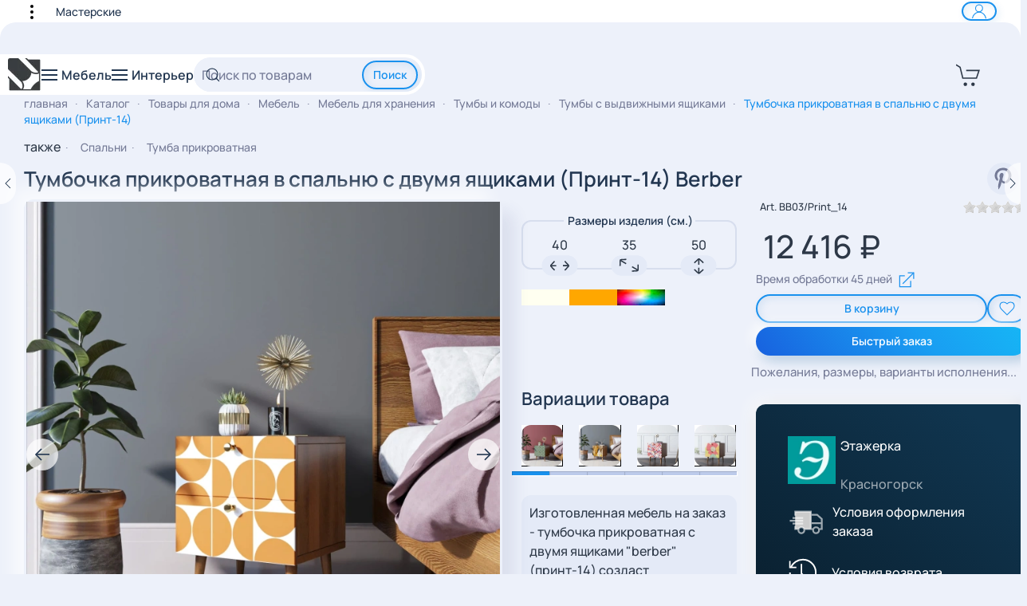

--- FILE ---
content_type: text/html; charset=utf-8
request_url: https://adtpro.ru/catalog/product/8527-bb03-print_14-tumbochka-s-dvumya-yaschikami-berber
body_size: 68122
content:
<!DOCTYPE html>
<html xmlns:fb="https://www.facebook.com/2008/fbml" xmlns:og="http://ogp.me/ns# " xmlns:fb="http://ogp.me/ns/fb#" lang="ru-ru" dir="ltr">
    <head>
        <meta name="p:domain_verify" content="2385e17637fe5a5c24a5b1910fe21f84"/>
        <!-- Google tag (gtag.js) - Google Analytics -->
		<!--	
		<script async src="https://www.googletagmanager.com/gtag/js?id=G-RHEC7YHC17"></script>
		<script>
			window.dataLayer = window.dataLayer || [];
			function gtag(){dataLayer.push(arguments);}
			gtag('js', new Date());

			gtag('config', 'G-RHEC7YHC17');
		</script>
		-->
		
		<script>
		var fired = false;
		window.addEventListener('scroll', () => {
			if (fired === false) {
				fired = true;
				setTimeout(() => {
			// Пример подключения скрипта, который просто использует вставку через <script src="/...script>
			// В данном случае - это пример вставки гугл аналитикс
					var GTMObject = document.createElement("script");
					GTMObject.src = 'https://www.googletagmanager.com/gtag/js?id=G-RHEC7YHC17';
					GTMObject.async = true;
					document.getElementsByTagName('head')[0].appendChild(GTMObject);
			
					window.dataLayer = window.dataLayer || [];
					function gtag(){dataLayer.push(arguments);}
					gtag('js', new Date());
				
					gtag('config', 'G-RHEC7YHC17');
				}, 5000);
			}
		},{passive: true});
		</script>
		<meta name="viewport" content="width=device-width, initial-scale=1">
        <link rel="icon" href="/favicon.png" sizes="any">
                <link rel="apple-touch-icon" href="/apple-touch-icon.png">
        <meta charset="utf-8">
	<meta name="keywords" content="Тумбочка,с,двумя,ящиками,материал,Корпус ЛДСП, ножки - массив ясеня,выполнен в стиле,стиль,изготовлен в стиле,Скандинавский,ножки,Деревянные">
	<meta name="description" content="Тумбочка прикроватная в спальню с двумя ящиками (Принт-14) Купите м мебель для Вашего интерьера - тумбочка прикроватная для спальни из коллекции berber. Материал: Корпус ЛДСП, ножки - массив ясеня. Мебель позволит добавить изюминку в интерьер помещения... id-8527">
	<meta name="generator" content="AdtPro.ru">
	<title>тумбочка прикроватная для спальни с двумя ящиками &quot;Принт-14&quot; Berber (BB03/Print_14). Комнаты Спальни. Сделано в России - Каталог мебели adtpro.ru | Мебель на заказ</title>
	<link href="https://adtpro.ru/catalog/product/8527-bb03-print_14-tumbochka-s-dvumya-yaschikami-berber" rel="canonical">
	<link href="https://adtpro.ru/catalog/product/8527-bb03-print_14-tumbochka-s-dvumya-yaschikami-berber?limitstart=12&limit=12" rel="next">
	<link href="https://adtpro.ru/catalog/product/8527-bb03-print_14-tumbochka-s-dvumya-yaschikami-berber?limitstart=18&limit=18" rel="next">
<link href="/media/vendor/awesomplete/css/awesomplete.css?1.1.5" rel="stylesheet" />
	<link href="/media/vendor/choicesjs/css/choices.min.css?9.1.0" rel="stylesheet" />
	<link href="/plugins/hikashopshipping/baikalsr/assets/css/baikalsr.css?e0036492294f58c13f9d9f0a59b90c56" rel="stylesheet" />
	<link href="/media/vendor/joomla-custom-elements/css/joomla-alert.min.css?0.2.0" rel="stylesheet" />
	<link href="/media/com_hikashop/css/hikashop.css?v=461" rel="stylesheet" />
	<link href="/media/com_hikashop/css/frontend_default.css?t=1765554828" rel="stylesheet" />
	<link href="/media/com_hikamarket/css/frontend_default.css?v=411" rel="stylesheet" />
	<link href="/media/vendor/chosen/css/chosen.css?v=461" rel="stylesheet" />
	<link href="/media/com_hikashop/css/fancybox.css" rel="stylesheet" />
	<link href="/media/com_hikashop/css/owl.carousel.min.css" rel="stylesheet" />
	<link href="/media/com_hikashop/css/notify-metro.css?v=461" rel="stylesheet" />
	<link href="/templates/yootheme/css/theme.9.css?1766969267" rel="stylesheet" />
	<style>
#hikashop_category_information_module_249 div.hikashop_subcontainer,
#hikashop_category_information_module_249 div.hikashop_subcontainer span,
#hikashop_category_information_module_249 div.hikashop_container { text-align:left; }.hikashop_product_price ~ .hikashop_product_price_with_min_qty {display: none;}
#hikashop_category_information_module_249 div.hikashop_container:not(.hikashop_carousel_item) { margin:4px 2px 0 2px; }
#hikashop_category_information_module_249 .hikashop_subcontainer { -moz-border-radius: 5px; -webkit-border-radius: 5px; -khtml-border-radius: 5px; border-radius: 12px;}</style>
	<style>
#hikashop_category_information_module_136 div.hikashop_subcontainer,
#hikashop_category_information_module_136 div.hikashop_subcontainer span,
#hikashop_category_information_module_136 div.hikashop_container { text-align:left; }.hikashop_product_price ~ .hikashop_product_price_with_min_qty {display: none;}
#hikashop_category_information_module_136 div.hikashop_container:not(.hikashop_carousel_item) { margin:4px 2px 0 2px; }
#hikashop_category_information_module_136 .hikashop_subcontainer { -moz-border-radius: 5px; -webkit-border-radius: 5px; -khtml-border-radius: 5px; border-radius: 12px;}</style>
	<style>
#hikashop_category_information_module_163 div.hikashop_subcontainer,
#hikashop_category_information_module_163 div.hikashop_subcontainer span,
#hikashop_category_information_module_163 div.hikashop_container { text-align:left; }.hikashop_product_price ~ .hikashop_product_price_with_min_qty {display: none;}
#hikashop_category_information_module_163 div.hikashop_container:not(.hikashop_carousel_item) { margin:4px 2px 0 2px; }
#hikashop_category_information_module_163 .hikashop_subcontainer { -moz-border-radius: 5px; -webkit-border-radius: 5px; -khtml-border-radius: 5px; border-radius: 12px;}</style>
	<style>
#hikashop_category_information_module_299 div.hikashop_subcontainer,
#hikashop_category_information_module_299 div.hikashop_subcontainer span,
#hikashop_category_information_module_299 div.hikashop_container { text-align:left; }.hikashop_product_price ~ .hikashop_product_price_with_min_qty {display: none;}
#hikashop_category_information_module_299 div.hikashop_container:not(.hikashop_carousel_item) { margin:4px 2px 0 2px; }
#hikashop_category_information_module_299 .hikashop_subcontainer { -moz-border-radius: 5px; -webkit-border-radius: 5px; -khtml-border-radius: 5px; border-radius: 12px;}</style>
	<style>
#hikashop_category_information_module_128 div.hikashop_subcontainer,
#hikashop_category_information_module_128 div.hikashop_subcontainer span,
#hikashop_category_information_module_128 div.hikashop_container { text-align:left; }.hikashop_product_price ~ .hikashop_product_price_with_min_qty {display: none;}
#hikashop_category_information_module_128 div.hikashop_container:not(.hikashop_carousel_item) { margin:4px 2px 0 2px; }
#hikashop_category_information_module_128 .hikashop_subcontainer { -moz-border-radius: 5px; -webkit-border-radius: 5px; -khtml-border-radius: 5px; border-radius: 12px;}</style>
	<style>
#hikashop_category_information_module_129 div.hikashop_subcontainer,
#hikashop_category_information_module_129 div.hikashop_subcontainer span,
#hikashop_category_information_module_129 div.hikashop_container { text-align:left; }.hikashop_product_price ~ .hikashop_product_price_with_min_qty {display: none;}
#hikashop_category_information_module_129 div.hikashop_container:not(.hikashop_carousel_item) { margin:4px 2px 0 2px; }
#hikashop_category_information_module_129 .hikashop_subcontainer { -moz-border-radius: 5px; -webkit-border-radius: 5px; -khtml-border-radius: 5px; border-radius: 12px;}</style>
	<style>
#hikashop_category_information_module_159 div.hikashop_subcontainer,
#hikashop_category_information_module_159 div.hikashop_subcontainer span,
#hikashop_category_information_module_159 div.hikashop_container { text-align:left; }.hikashop_product_price ~ .hikashop_product_price_with_min_qty {display: none;}
#hikashop_category_information_module_159 div.hikashop_container:not(.hikashop_carousel_item) { margin:4px 2px 0 2px; }
#hikashop_category_information_module_159 .hikashop_subcontainer { -moz-border-radius: 5px; -webkit-border-radius: 5px; -khtml-border-radius: 5px; border-radius: 12px;}</style>
	<style>
#hikashop_category_information_module_138 div.hikashop_subcontainer,
#hikashop_category_information_module_138 div.hikashop_subcontainer span,
#hikashop_category_information_module_138 div.hikashop_container { text-align:left; }.hikashop_product_price ~ .hikashop_product_price_with_min_qty {display: none;}
#hikashop_category_information_module_138 div.hikashop_container:not(.hikashop_carousel_item) { margin:4px 2px 0 2px; }
#hikashop_category_information_module_138 .hikashop_subcontainer { -moz-border-radius: 5px; -webkit-border-radius: 5px; -khtml-border-radius: 5px; border-radius: 12px;}</style>
<script src="/media/vendor/jquery/js/jquery.min.js?3.7.1"></script>
	<script src="/media/legacy/js/jquery-noconflict.min.js?647005fc12b79b3ca2bb30c059899d5994e3e34d"></script>
	<script src="/media/vendor/awesomplete/js/awesomplete.min.js?1.1.5" defer></script>
	<script src="/media/vendor/choicesjs/js/choices.min.js?9.1.0" defer></script>
	<script type="application/json" class="joomla-script-options new">{"joomla.jtext":{"PLG_SYSTEM_WEBAUTHN_ERR_CANNOT_FIND_USERNAME":"\u041d\u0435 \u0443\u0434\u0430\u043b\u043e\u0441\u044c \u043d\u0430\u0439\u0442\u0438 \u043f\u043e\u043b\u0435 \u043b\u043e\u0433\u0438\u043d\u0430 \u0432 \u043c\u043e\u0434\u0443\u043b\u0435 \u0432\u0445\u043e\u0434\u0430 \u043d\u0430 \u0441\u0430\u0439\u0442. \u0415\u0441\u043b\u0438 \u043d\u0430 \u0441\u0430\u0439\u0442\u0435 \u043d\u0435 \u0438\u0441\u043f\u043e\u043b\u044c\u0437\u0443\u0435\u0442\u0441\u044f \u0430\u043b\u044c\u0442\u0435\u0440\u043d\u0430\u0442\u0438\u0432\u043d\u044b\u0439 \u043c\u043e\u0434\u0443\u043b\u044c \u0432\u0445\u043e\u0434\u0430, \u0430\u0443\u0442\u0435\u043d\u0442\u0438\u0444\u0438\u043a\u0430\u0446\u0438\u044f \u0441 \u043f\u043e\u043c\u043e\u0449\u044c\u044e \u0441\u0442\u0430\u043d\u0434\u0430\u0440\u0442\u0430 WebAuthn \u043d\u0435\u0432\u043e\u0437\u043c\u043e\u0436\u043d\u0430.","PLG_SYSTEM_WEBAUTHN_ERR_EMPTY_USERNAME":"\u0412\u0432\u0435\u0434\u0438\u0442\u0435 \u043b\u043e\u0433\u0438\u043d \u0431\u0435\u0437 \u043f\u0430\u0440\u043e\u043b\u044f \u043f\u0435\u0440\u0435\u0434 \u043d\u0430\u0436\u0430\u0442\u0438\u0435\u043c \u043a\u043d\u043e\u043f\u043a\u0438 \u0432\u0445\u043e\u0434\u0430 \u0432 \u0441\u0438\u0441\u0442\u0435\u043c\u0443 \u0441 \u043f\u043e\u043c\u043e\u0449\u044c\u044e \u0441\u0442\u0430\u043d\u0434\u0430\u0440\u0442\u0430 WebAuthn.","PLG_SYSTEM_WEBAUTHN_ERR_INVALID_USERNAME":"\u041b\u043e\u0433\u0438\u043d \u043d\u0435 \u0441\u043e\u043e\u0442\u0432\u0435\u0442\u0441\u0442\u0432\u0443\u0435\u0442 \u0443\u0447\u0435\u0442\u043d\u043e\u0439 \u0437\u0430\u043f\u0438\u0441\u0438, \u043a\u043e\u0442\u043e\u0440\u043e\u0439 \u0440\u0430\u0437\u0440\u0435\u0448\u0435\u043d \u0432\u0445\u043e\u0434 \u0432 \u0441\u0438\u0441\u0442\u0435\u043c\u0443 \u0441 \u043f\u043e\u043c\u043e\u0449\u044c\u044e \u0441\u0442\u0430\u043d\u0434\u0430\u0440\u0442\u0430 WebAuthn.","ERROR":"\u041e\u0448\u0438\u0431\u043a\u0430","MESSAGE":"\u0421\u043e\u043e\u0431\u0449\u0435\u043d\u0438\u0435","NOTICE":"\u0412\u043d\u0438\u043c\u0430\u043d\u0438\u0435","WARNING":"\u041f\u0440\u0435\u0434\u0443\u043f\u0440\u0435\u0436\u0434\u0435\u043d\u0438\u0435","JCLOSE":"\u0417\u0430\u043a\u0440\u044b\u0442\u044c","JOK":"\u041e\u043a","JOPEN":"\u041e\u0442\u043a\u0440\u044b\u0442\u044c","JLIB_FORM_CONTAINS_INVALID_FIELDS":"\u0424\u043e\u0440\u043c\u0430 \u043d\u0435 \u043c\u043e\u0436\u0435\u0442 \u0431\u044b\u0442\u044c \u043e\u0442\u043f\u0440\u0430\u0432\u043b\u0435\u043d\u0430, \u0442\u0430\u043a \u043a\u0430\u043a \u043e\u0434\u043d\u043e \u0438\u043b\u0438 \u043d\u0435\u0441\u043a\u043e\u043b\u044c\u043a\u043e \u043f\u043e\u043b\u0435\u0439 \u0437\u0430\u043f\u043e\u043b\u043d\u0435\u043d\u043e \u043d\u0435\u043a\u043e\u0440\u0440\u0435\u043a\u0442\u043d\u043e.","JLIB_FORM_FIELD_REQUIRED_VALUE":"\u041f\u043e\u0436\u0430\u043b\u0443\u0439\u0441\u0442\u0430, \u0437\u0430\u043f\u043e\u043b\u043d\u0438\u0442\u0435 \u043f\u043e\u043b\u0435","JLIB_FORM_FIELD_REQUIRED_CHECK":"\u041f\u043e\u0436\u0430\u043b\u0443\u0439\u0441\u0442\u0430, \u0432\u044b\u0431\u0435\u0440\u0438\u0442\u0435 \u0437\u043d\u0430\u0447\u0435\u043d\u0438\u0435","JLIB_FORM_FIELD_INVALID_VALUE":"\u041f\u043e\u0436\u0430\u043b\u0443\u0439\u0441\u0442\u0430, \u0432\u0432\u0435\u0434\u0438\u0442\u0435 \u043a\u043e\u0440\u0440\u0435\u043a\u0442\u043d\u043e\u0435 \u0437\u043d\u0430\u0447\u0435\u043d\u0438\u0435"},"system.paths":{"root":"","rootFull":"https:\/\/adtpro.ru\/","base":"","baseFull":"https:\/\/adtpro.ru\/"},"csrf.token":"0746be21fa120f6a3ec712524e70fb34","system.keepalive":{"interval":840000,"uri":"\/component\/ajax\/?format=json"}}</script>
	<script src="/media/system/js/core.min.js?ee06c8994b37d13d4ad21c573bbffeeb9465c0e2"></script>
	<script src="/media/vendor/webcomponentsjs/js/webcomponents-bundle.min.js?2.8.0" nomodule defer></script>
	<script>var translate = {
			no_data: "Нет данных для выбора",
			send_request: "Отправить заявку",
			entry_fio: "ФИО",
			entry_inn_kpp: "ИНН/КПП",
			entry_inn: "ИНН",
			err_title: "Ошибка",
			warning_title: "Предупреждение",
			entry_contact_person: "Контактное лицо",
			min_term: "минимальный срок в пути", 
			shipping_cost: "Стоимость перевозки", 
			err_shipping_cost: "Для расчета стоимости перевозки груза укажите пункты отправления и прибытия, а также параметры груза",
		};</script>
	<script src="/plugins/hikashopshipping/baikalsr/assets/js/baikalsr.js?e0036492294f58c13f9d9f0a59b90c56"></script>
	<script src="/media/system/js/keepalive-es5.min.js?4eac3f5b0c42a860f0f438ed1bea8b0bdddb3804" defer nomodule></script>
	<script src="/media/system/js/messages-es5.min.js?c29829fd2432533d05b15b771f86c6637708bd9d" nomodule defer></script>
	<script src="/media/system/js/fields/validate.min.js?9c9a2b6b27df2cb12eafadf0a3169b868c674b32" defer></script>
	<script src="/media/plg_system_webauthn/js/login.min.js?e0036492294f58c13f9d9f0a59b90c56" defer></script>
	<script src="/media/system/js/fields/joomla-field-fancy-select-es5.min.js?4cca5c2476aea393c3ac4c3f03337b45fb572b02" nomodule defer></script>
	<script src="/media/system/js/fields/joomla-field-fancy-select.min.js?1eed2ebba61bbc84069420e2eff5601d37289f58" type="module"></script>
	<script src="/media/system/js/keepalive.min.js?9f10654c2f49ca104ca0449def6eec3f06bd19c0" type="module"></script>
	<script src="/media/system/js/messages.min.js?7f7aa28ac8e8d42145850e8b45b3bc82ff9a6411" type="module"></script>
	<script src="/media/com_hikashop/js/hikashop.js?v=461"></script>
	<script src="/media/com_hikamarket/js/hikamarket.js?v=411"></script>
	<script src="/media/com_hikashop/js/jquery-ui-slider.min.js" defer></script>
	<script src="/media/com_hikashop/js/vote.js" defer></script>
	<script src="/media/com_hikashop/js/fancybox.js"></script>
	<script src="/media/com_hikashop/js/owl.carousel.min.js" defer></script>
	<script src="/media/com_hikashop/js/notify.min.js?v=461" defer></script>
	<script src="/plugins/hikashop/cartnotify/media/notify.js" defer></script>
	<script src="/templates/yootheme/packages/theme-cookie/app/cookie.min.js?4.4.2" defer></script>
	<script src="/templates/yootheme/vendor/assets/uikit/dist/js/uikit.min.js?4.4.2"></script>
	<script src="/templates/yootheme/vendor/assets/uikit/dist/js/uikit-icons-devstack.min.js?4.4.2"></script>
	<script src="/templates/yootheme/js/theme.js?4.4.2"></script>
	<script>
window.hikashopFieldsJs = {
	'reqFieldsComp': {},
	'validFieldsComp': {},
	'regexFieldsComp': {},
	'regexValueFieldsComp': {}
};</script>
	<script>
function hikashopToggleFields(new_value, namekey, field_type, id, prefix) {
	if(!window.hikashop) return false;
	return window.hikashop.toggleField(new_value, namekey, field_type, id, prefix);
}</script>
	<script>
if(!window.localPage) window.localPage = {};
window.localPage.cartRedirect = function(cid,pid,resp){window.location="/catalog/checkout";};
window.localPage.wishlistRedirect = function(cid,pid,resp){window.location="/component/hikashop/product/listing";};
</script>
	<script>
if(typeof hikaVote !== "undefined") {
hikaVote.setOptions({
	itemId : "8527",
	urls : {
		save : "/component/hikashop/vote/save/tmpl-component",
		show : "/component/hikashop/vote/show/tmpl-component"
	},ctrl : "product",
	both : "1"
});
} else {
	console.log('the HikaShop vote initialization JS is loaded while hikaVote is not available !');
}
function hikashop_vote_useful(hikashop_vote_id, val) { return hikaVote.useful(hikashop_vote_id, val); }
function hikashop_send_comment(){ return hikaVote.vote(0,"hikashop_vote_rating_id"); }
function hikashop_send_vote(rating, from){ return hikaVote.vote(rating, from); }
</script>
	<script>window.hikashop.translations_url = "/component/hikashop/translations/load";</script>
	<script>document.addEventListener('DOMContentLoaded', function() {
            Array.prototype.slice.call(document.querySelectorAll('a span[id^="cloak"]')).forEach(function(span) {
                span.innerText = span.textContent;
            });
        });</script>
	<script>
jQuery.notify.defaults({"arrowShow":false,"globalPosition":"top right","elementPosition":"top right","clickToHide":true,"autoHideDelay":5000,"autoHide":true});
window.cartNotifyParams = {"reference":"global","img_url":"\/media\/com_hikashop\/images\/icons\/icon-32-newproduct.png","redirect_url":"","redirect_delay":"4000","hide_delay":5000,"title":"\u0422\u043e\u0432\u0430\u0440 \u0434\u043e\u0431\u0430\u0432\u043b\u0435\u043d \u0432 \u043a\u043e\u0440\u0437\u0438\u043d\u0443","text":"\u0422\u043e\u0432\u0430\u0440 \u0443\u0441\u043f\u0435\u0448\u043d\u043e \u0434\u043e\u0431\u0430\u0432\u043b\u0435\u043d \u0432 \u043a\u043e\u0440\u0437\u0438\u043d\u0443","wishlist_title":"\u0422\u043e\u0432\u0430\u0440 \u0434\u043e\u0431\u0430\u0432\u043b\u0435\u043d \u0432 \u0438\u0437\u0431\u0440\u0430\u043d\u043d\u043e\u0435","wishlist_text":"\u041f\u0440\u043e\u0434\u0443\u043a\u0442 \u0443\u0441\u043f\u0435\u0448\u043d\u043e \u0434\u043e\u0431\u0430\u0432\u043b\u0435\u043d \u0432 \u0438\u0437\u0431\u0440\u0430\u043d\u043d\u043e\u0435","list_title":"\u0422\u043e\u0432\u0430\u0440\u044b \u0434\u043e\u0431\u0430\u0432\u043b\u0435\u043d\u044b \u0432 \u043a\u043e\u0440\u0437\u0438\u043d\u0443","list_text":"\u0422\u043e\u0432\u0430\u0440\u044b \u0443\u0441\u043f\u0435\u0448\u043d\u043e \u0434\u043e\u0431\u0430\u0432\u043b\u0435\u043d\u044b \u0432 \u043a\u043e\u0440\u0437\u0438\u043d\u0443","list_wishlist_title":"\u0422\u043e\u0432\u0430\u0440\u044b \u0434\u043e\u0431\u0430\u0432\u043b\u0435\u043d\u044b \u0432 \u0441\u043f\u0438\u0441\u043e\u043a \u0442\u043e\u0432\u0430\u0440\u043e\u0432","list_wishlist_text":"\u0422\u043e\u0432\u0430\u0440\u044b \u0443\u0441\u043f\u0435\u0448\u043d\u043e \u0434\u043e\u0431\u0430\u0432\u043b\u0435\u043d\u044b \u0432 \u0441\u043f\u0438\u0441\u043e\u043a \u0442\u043e\u0432\u0430\u0440\u043e\u0432","err_title":"\u0422\u043e\u0432\u0430\u0440 \u043d\u0435 \u0434\u043e\u0431\u0430\u0432\u043b\u0435\u043d \u0432 \u043a\u043e\u0440\u0437\u0438\u043d\u0443","err_text":"\u0422\u043e\u0432\u0430\u0440 \u043d\u0435 \u0434\u043e\u0431\u0430\u0432\u043b\u0435\u043d \u0432 \u043a\u043e\u0440\u0437\u0438\u043d\u0443","err_wishlist_title":"\u0422\u043e\u0432\u0430\u0440 \u043d\u0435 \u0434\u043e\u0431\u0430\u0432\u043b\u0435\u043d \u0432 \u0438\u0437\u0431\u0440\u0430\u043d\u043d\u043e\u0435","err_wishlist_text":"\u041d\u0435 \u0443\u0434\u0430\u043b\u043e\u0441\u044c \u0434\u043e\u0431\u0430\u0432\u0438\u0442\u044c \u0442\u043e\u0432\u0430\u0440 \u0432 \u0441\u043f\u0438\u0441\u043e\u043a \u043f\u043e\u0436\u0435\u043b\u0430\u043d\u0438\u0439 \u0442\u043e\u0432\u0430\u0440\u043e\u0432"};

jQuery(document).on("click", ".notifyjs-hidable", function(e) {
	if(e.currentTarget.querySelector('.notifyjs-metro-info'))
		window.location='/catalog/checkout';
});
</script>
	<script>window.yootheme ||= {}; var $theme = yootheme.theme = {"i18n":{"close":{"label":"Close"},"totop":{"label":"Back to top"},"marker":{"label":"Open"},"navbarToggleIcon":{"label":"Open menu"},"paginationPrevious":{"label":"Previous page"},"paginationNext":{"label":"Next page"},"searchIcon":{"toggle":"Open Search","submit":"Submit Search"},"slider":{"next":"Next slide","previous":"Previous slide","slideX":"Slide %s","slideLabel":"%s of %s"},"slideshow":{"next":"Next slide","previous":"Previous slide","slideX":"Slide %s","slideLabel":"%s of %s"},"lightboxPanel":{"next":"Next slide","previous":"Previous slide","slideLabel":"%s of %s","close":"Close"}},"cookie":{"mode":"consent","template":"<div class=\"tm-cookie-banner uk-notification uk-notification-bottom-right\">\n        <div class=\"uk-notification-message uk-panel\">\n\n            <p class=\"uk-margin-small-bottom\">\u0418\u0441\u043f\u043e\u043b\u044c\u0437\u0443\u044f \u044d\u0442\u043e\u0442 \u0432\u0435\u0431-\u0441\u0430\u0439\u0442, \u0432\u044b \u0441\u043e\u0433\u043b\u0430\u0448\u0430\u0435\u0442\u0435\u0441\u044c \u043d\u0430 \u0438\u0441\u043f\u043e\u043b\u044c\u0437\u043e\u0432\u0430\u043d\u0438\u0435 \u0444\u0430\u0439\u043b\u043e\u0432 cookie, \u043a\u0430\u043a \u043e\u043f\u0438\u0441\u0430\u043d\u043e \u0432 \u043d\u0430\u0448\u0435\u0439 <a href=\"index.php?option=com_content&view=article&id=68&catid=2\" class=\"\">\u041f\u043e\u043b\u0438\u0442\u0438\u043a\u0435 \u0432 \u043e\u0442\u043d\u043e\u0448\u0435\u043d\u0438\u0438 \u0444\u0430\u0439\u043b\u043e\u0432 cookie<\/a>.<\/p>\n\n            \n                        <p class=\"uk-margin-small-top\">\n\n                                <button type=\"button\" class=\"js-accept uk-button uk-button-primary\" data-uk-toggle=\"target: !.uk-notification; animation: uk-animation-fade\">Ok<\/button>\n                \n                                <button type=\"button\" class=\"js-reject uk-button uk-button-secondary uk-margin-small-left\" data-uk-toggle=\"target: !.uk-notification; animation: uk-animation-fade\">\u041d\u0435\u0442, \u0441\u043f\u0430\u0441\u0438\u0431\u043e<\/button>\n                \n            <\/p>\n            \n        <\/div>\n    <\/div>","position":"bottom"}};</script>

	   
<!-- Yandex.Metrika counter от Yandex -->
<script type="text/javascript" >
/*   (function(m,e,t,r,i,k,a){m[i]=m[i]||function(){(m[i].a=m[i].a||[]).push(arguments)};
   m[i].l=1*new Date();
   for (var j = 0; j < document.scripts.length; j++) {if (document.scripts[j].src === r) { return; }}
   k=e.createElement(t),a=e.getElementsByTagName(t)[0],k.async=1,k.src=r,a.parentNode.insertBefore(k,a)})
   (window, document, "script", "https://mc.yandex.ru/metrika/tag.js", "ym");

   ym(88316222, "init", {
        clickmap:true,
        trackLinks:true,
        accurateTrackBounce:true,
        ecommerce:"dataLayer"
   });*/
</script> 
<!-- Yandex.Metrika counter -->
<script type="text/javascript">
            ( function () {
                'use strict';
 
                // Флаг, что Метрика уже загрузилась.
                var loadedMetrica = false,
                    // Ваш идентификатор сайта в Яндекс.Метрика.
                    metricaId     = 88316222,
                    // Переменная для хранения таймера.
                    timerId;
 
                // Для бота Яндекса грузим Метрику сразу без "отложки",
                // чтобы в панели Метрики были зелёные кружочки
                // при проверке корректности установки счётчика.
                if ( navigator.userAgent.indexOf( 'YandexMetrika' ) > -1 ) {
                    loadMetrica();
                } else {
                    // Подключаем Метрику, если юзер начал скроллить.
                    window.addEventListener( 'scroll', loadMetrica, {passive: true} );
 
                    // Подключаем Метрику, если юзер коснулся экрана.
                    window.addEventListener( 'touchstart', loadMetrica );
 
                    // Подключаем Метрику, если юзер дернул мышкой.
                    document.addEventListener( 'mouseenter', loadMetrica );
 
                    // Подключаем Метрику, если юзер кликнул мышкой.
                    document.addEventListener( 'click', loadMetrica );
 
                    // Подключаем Метрику при полной загрузке DOM дерева,
                    // с "отложкой" в 1 секунду через setTimeout,
                    // если пользователь ничего вообще не делал (фоллбэк).
                    document.addEventListener( 'DOMContentLoaded', loadFallback );
                }
 
                function loadFallback() {
                    timerId = setTimeout( loadMetrica, 1000 );
                }
 
                function loadMetrica( e ) {
 
                    // Пишем отладку в консоль браузера.
                    if ( e && e.type ) {
                        console.log( e.type );
                    } else {
                        console.log( 'DOMContentLoaded' );
                    }
 
                    // Если флаг загрузки Метрики отмечен,
                    // то ничего более не делаем.
                    if ( loadedMetrica ) {
                        return;
                    }
 
                    (function(m,e,t,r,i,k,a){m[i]=m[i]||function(){(m[i].a=m[i].a||[]).push(arguments)};
                        m[i].l=1*new Date();
                        //for (var j = 0; j < document.scripts.length; j++) {if (document.scripts[j].src === r) { return; }} // в оригинале от yandex строчка есть
                        k=e.createElement(t),a=e.getElementsByTagName(t)[0],k.async=1,k.src=r,a.parentNode.insertBefore(k,a)}
                    )
				 (window, document, "script", "https://mc.yandex.ru/metrika/tag.js", "ym"); // оригинал от yandex
				//	(window, document, "script", "https://cdn.jsdelivr.net/npm/yandex-metrica-watch/tag.js", "ym");
                    
					ym( metricaId, "init", {
						clickmap:true,
						trackLinks:true,
						accurateTrackBounce:true,
					//	webvisor:true, // можно пока отключить
						ecommerce:"dataLayer"
					});
 
                    // Отмечаем флаг, что Метрика загрузилась,
                    // чтобы не загружать её повторно при других
                    // событиях пользователя и старте фоллбэка.
                    loadedMetrica = true;
 
                    // Очищаем таймер, чтобы избежать лишних утечек памяти.
                    clearTimeout( timerId );
 
                    // Отключаем всех наших слушателей от всех событий,
                    // чтобы избежать утечек памяти.
                    window.removeEventListener( 'scroll', loadMetrica );
                    window.removeEventListener( 'touchstart', loadMetrica );
                    document.removeEventListener( 'mouseenter', loadMetrica );
                    document.removeEventListener( 'click', loadMetrica );
                    document.removeEventListener( 'DOMContentLoaded', loadFallback );
                }
            } )()
 </script>

<noscript><div><img src="https://mc.yandex.ru/watch/88316222" style="position:absolute; left:-9999px;" alt="" /></div></noscript>
<!-- /Yandex.Metrika counter -->
    <meta property="og:title" content="Тумбочка прикроватная в спальню с двумя ящиками (Принт-14)"/> 
<meta property="og:type" content="product"/> 
<meta property="og:image" content="https://adtpro.ru/images/com_hikashop/upload/1012-bb03-print-1441092-tumbochka-s-dvumya-yaschikami.webp" /> 
<meta property="og:url" content="https://adtpro.ru/catalog/product/8527-bb03-print_14-tumbochka-s-dvumya-yaschikami-berber" />
<meta property="og:description" content="Изготовленная мебель на заказ - тумбочка прикроватная с двумя ящиками &quot;berber&quot; (принт-14) создаст неповторимую тмосферу в Вашей комнате. Для изготовления мебели используются материалы: корпус лдсп, ножки - массив ясеня. Изделие покрывается итальянскими лакокрасочными материалами Sayerlack. На фасад нанесен стильный принт. Для нанесения использовался метод УФ-печати. Предмет интерьера исполнен в стиле скандинавский. тумбочка прикроватная основное предназначение предмета мебели в домашнем интерьере универсальные. тумбочка прикроватная с двумя ящиками. Предмет интерьера исполнен с деревянными ножками.
Поставляется в разборе. Сборка оплачивается отдельно. Фурнитура может незначительно отличаться
Что бы заказать тумбочка прикроватная &quot;Berber&quot; свяжитесь с продавцом или оформите заказ мебели положив товар в &quot;корзину&quot;"/> 
<meta property="og:site_name" content="Каталог мебели adtpro.ru | Мебель на заказ"/> 
</head>
    <body class="uk-width-expand@s bg-white" vocab="https://schema.org/">

        <div class="uk-hidden-visually uk-notification uk-notification-top-left uk-width-auto">
            <div class="uk-notification-message">
                <a href="#tm-main">к основному содержанию</a>
            </div>
        </div>

        
        
        <div  class="tm-page" id="tm-page" style="border: 0;">

                        
    <div id="tm-off-canvas-furniture" uk-offcanvas="mode: slide;container: true;overlay: true">
			<div id="uk-offcanvas-furniture" class="uk-offcanvas-bar uk-flex uk-flex-column uk-offcanvas-reveal" style="">
			    <button class="uk-offcanvas-close uk-close-large uk-slidenav" type="button" uk-close style="padding: 6px 6px;"></button>	
				<h3 class="yo-sidebar-heading uk-margin-left uk-margin-remove-top" style="display: none;">Мебель</h3>
				<nav class="uk-navbar-container uk-child-width-1-1 uk-flex-wrap uk-accordion-default" uk-accordion="multiple: true" uk-navbar="mode: click; dropbar-mode: slide; align: left; boundary: #uk-offcanvas-furniture > .uk-navbar; container: #uk-offcanvas-furniture;">
					
<div class="uk-panel pipkapis tm-toolbar-default uk-card uk-card-default uk-card-small uk-card-body uk-margin-small-right uk-open" id="module-152">
            <h3 class="uk-accordion-title uk-hidden">
                Каталог                </h3>
        <!--[NOLAZY]-->
<ul class="uk-accordion-content uk-navbar-nav popochka2 uk-grid-small uk-grid-collapse uk-child-width-1-1" id="fikusiki" uk-grid="1">
    
	<li class="item-417"><a href="/catalog/category/184-product-type" class="h3  uk-margin-small-bottom"> Товар</a></li>
	<li class="item-176"><a href="/home-furniture" title="Мебель для дома" class="uk-h3"> Мебель для дома</a></li>
	<li class="item-367 uk-parent"><a href="/tables-for-home" title="Столы для дома" class="uk-preserve-width"><img src="/images/icon/svg/menu/dining-table-1752750.svg" width="300" height="250" class="uk-margin-small-right" alt loading="eager"> Столы</a>
	<div class="uk-drop uk-navbar-dropdown" style="width: 100%;"><button type="button" class="uk-margin-medium uk-slidenav-previous uk-icon-button uk-slidenav podmenu" uk-icon="icon: arrow-left; ratio: 1.8" uk-toggle="target: .uk-navbar-dropdown; cls: uk-open"></button><div class="podmenucontent"><ul class="uk-nav uk-navbar-dropdown-nav uk-position-relative">

		<li class="item-513"><a href="/catalog/category/47-tables" class="uk-heading-divider uk-preserve-width"><img src="/images/icon/svg/menu/dining-table-1752750.svg" width="300" height="250" class="uk-margin-small-right" alt loading="eager"> Столы (смотреть все)</a></li>
		<li class="item-178"><a href="/catalog/category/65-dining-tables" title="Обеденные столы" class="uk-preserve-width"><img src="/images/icon/svg/menu/restaurant-table-3463369.svg" width="300" height="250" class="uk-margin-small-right" alt loading="eager"> Обеденные столы</a></li>
		<li class="item-179"><a href="/catalog/category/66-secretary-deskswriting-desks" title="Столы для работы" class="uk-preserve-width"><img src="/images/icon/svg/menu/office-desks-1807246.svg" width="300" height="250" class="uk-margin-small-right" alt loading="eager"> Столы для работы</a></li>
		<li class="item-180"><a href="/catalog/category/119-height-adjustable-table" title="Столы регулируемые по высоте" class="uk-preserve-width"><img src="/images/icon/svg/menu/height-adjustable-table.svg" width="300" height="250" class="uk-margin-small-right" alt loading="eager"> Регулируемые по высоте</a></li>
		<li class="item-186"><a href="/catalog/category/68-coffee-table" title="Журнальные столики" class="uk-preserve-width"><img src="/images/icon/svg/menu/coffee-table-2191959.svg" width="300" height="250" class="uk-margin-small-right" alt loading="eager"> Журнальные столики</a></li>
		<li class="item-187"><a href="/catalog/category/69-serving-tables" title="Сервировочные столики" class="uk-preserve-width"><img src="/images/icon/svg/menu/serving-tables-300x250.svg" width="300" height="250" class="uk-margin-small-right" alt loading="eager"> Сервировочные столы</a></li>
		<li class="item-188"><a href="/catalog/category/70-console-tables" title="Консоли или пристеночные столы" class="uk-preserve-width"><img src="/images/icon/svg/menu/console-cabinet-132439.svg" width="300" height="250" class="uk-margin-small-right" alt loading="eager"> Консольные столы</a></li>
		<li class="item-492"><a href="/catalog/category/236-dressing table" title="Туалетный столик" class="uk-preserve-width"><img src="/images/icon/svg/menu/mirror-2902781.svg" width="550" height="550" class="uk-margin-small-right" alt loading="eager"> Туалетный столик</a></li>
		<li class="item-189"><a href="/catalog/category/71-bar-table" title="Барный стол | Каталог мебели adtpro.ru" class="uk-preserve-width"><img src="/images/icon/svg/menu/bar-table-2649026.svg" width="300" height="250" class="uk-margin-small-right" alt loading="eager"> Барный стол</a></li>
		<li class="item-335"><a href="/catalog/category/85-tv-cabinets" title="Стол под телевизор" class="uk-preserve-width"><img src="/images/icon/svg/menu/television-stand-630659.svg" width="300" height="250" class="uk-margin-small-right" alt loading="eager"> Стол под телевизор</a></li>
		<li class="item-336"><a href="/catalog/category/190-side-tables" title="Приставные столики" class="uk-preserve-width"><img src="/images/icon/svg/menu/coffee-table-3838363a.svg" width="300" height="250" class="uk-margin-small-right" alt loading="eager"> Приставные столики</a></li>
		<li class="item-192"><a href="/catalog/category/74-epoxy-resin-table" title="Столешница из эпоксидной смолы" class="uk-preserve-width"><img src="/images/icon/svg/menu/epoxy-resin-table.svg" width="300" height="250" class="uk-margin-small-right" alt loading="eager"> Из эпоксидной смолы</a></li>
		<li class="item-440 uk-nav-divider"></li>
		<li class="item-190"><a href="/home-furniture/tables?limitstart=0&amp;filter__10=72&amp;filter__11=+" title="Столы для ресторанов" class="uk-preserve-width"><img src="/images/icon/svg/menu/restaurant-food-service-3309364.svg" width="560" height="560" class="uk-margin-small-right" alt loading="eager"> Столы для ресторанов</a></li>
		<li class="item-291"><a href="/office-furniture?limitstart=0&amp;filter__11=124" title="Офисные столы" class="uk-preserve-width"><img src="/images/icon/svg/menu/office-desk-1067877.svg" width="300" height="250" class="uk-margin-small-right" alt loading="eager"> Для офиса</a></li></ul></div></div></li>
	<li class="item-195 uk-parent"><a href="/catalog/category/48-chairs" title="Стулья" class="uk-preserve-width"><img src="/images/icon/svg/chairs/chair-2870530.svg" width="550" height="550" class="uk-margin-small-right" alt loading="eager"> Стулья</a>
	<div class="uk-drop uk-navbar-dropdown" style="width: 100%;"><button type="button" class="uk-margin-medium uk-slidenav-previous uk-icon-button uk-slidenav podmenu" uk-icon="icon: arrow-left; ratio: 1.8" uk-toggle="target: .uk-navbar-dropdown; cls: uk-open"></button><div class="podmenucontent"><ul class="uk-nav uk-navbar-dropdown-nav uk-position-relative">

		<li class="item-516"><a href="/catalog/category/48-chairs" class="uk-heading-divider uk-preserve-width"><img src="/images/icon/svg/chairs/chair-2870530.svg" width="550" height="550" class="uk-margin-small-right" alt loading="eager"> Стулья (все)</a></li>
		<li class="item-196"><a href="/catalog/category/75-chair" title="Стулья" class="uk-preserve-width"><img src="/images/icon/svg/chairs/chair-41529.svg" width="550" height="550" class="uk-margin-small-right" alt loading="eager"> Стулья</a></li>
		<li class="item-197"><a href="/catalog/category/76-stool" title="Табуретки" class="uk-preserve-width"><img src="/images/icon/svg/chairs/bar-stool-10277.svg" width="1200" height="1200" class="uk-margin-small-right" alt loading="eager"> Табуретки</a></li>
		<li class="item-199"><a href="/catalog/category/77-bar-stool" title="Барные стулья" class="uk-preserve-width"><img src="/images/icon/svg/chairs/bar-stool-329675-bl.svg" width="300" height="250" class="uk-margin-small-right" alt loading="eager"> Барные стулья</a></li>
		<li class="item-201"><a href="/catalog/category/79-bench-and-banquettes" title="Скамьи и банкетки" class="uk-heading-divider uk-preserve-width"><img src="/images/icon/svg/chairs/noun-chair-3074246.svg" width="550" height="550" class="uk-margin-small-right" alt loading="eager"> Скамьи и банкетки</a></li>
		<li class="item-200"><a href="/catalog/category/287-horeca-chairs-and-stools" title="Стулья для ресторанов" class="uk-preserve-width"><img src="/images/icon/svg/chairs/chair-2870483.svg" width="550" height="550" class="uk-margin-small-right" alt loading="eager"> Стулья HoReCa</a></li></ul></div></div></li>
	<li class="item-365 uk-parent"><a href="/catalog/category/91-bathroom-furniture" title="Всё для ванной" class="uk-preserve-width"><img src="/images/icon/svg/menu/noun-bathtub-3014039.svg" width="550" height="550" class="uk-margin-small-right" alt loading="eager"> Мебель в ванную</a>
	<div class="uk-drop uk-navbar-dropdown" style="width: 100%;"><button type="button" class="uk-margin-medium uk-slidenav-previous uk-icon-button uk-slidenav podmenu" uk-icon="icon: arrow-left; ratio: 1.8" uk-toggle="target: .uk-navbar-dropdown; cls: uk-open"></button><div class="podmenucontent"><ul class="uk-nav uk-navbar-dropdown-nav uk-position-relative">

		<li class="item-515"><a href="/catalog/category/91-bathroom-furniture" class="uk-heading-divider uk-preserve-width"><img src="/images/icon/svg/bathroom/noun-bathtub-3014039.svg" width="550" height="550" class="uk-margin-small-right" alt loading="eager"> Мебель в ванную (вся)</a></li>
		<li class="item-211"><a href="/catalog/category/88-furniture-under-the-sink" title="Мебель под раковину" class="uk-preserve-width"><img src="/images/icon/svg/menu/hygienic-bathroom-bl.svg" width="300" height="250" class="uk-margin-small-right" alt loading="eager"> Мебель под раковину</a></li>
		<li class="item-212"><a href="https://adtpro.ru/catalog/category/88-furniture-under-the-sink?limitstart=0&amp;filter__16=double-vanities" title="Двойная раковина для ванной " class="uk-preserve-width"><img src="/images/icon/svg/menu/bathroom-furniture-1317631-sink.svg" width="300" height="250" class="uk-margin-small-right" alt loading="eager"> Двойная раковина для ванной </a></li>
		<li class="item-214"><a href="/catalog/category/126-bathroom-wall-cabinets" title="Навесные шкафы в ванную" class="uk-preserve-width"><img src="/images/icon/svg/menu/bathroom-wall-cabinets-735157b.svg" width="300" height="250" class="uk-margin-small-right" alt loading="eager"> Навесные шкафы в ванную</a></li>
		<li class="item-337"><a href="/catalog/category/127-mirror-cabinets" title="Зеркальные шкафы" class="uk-preserve-width"><img src="/images/icon/svg/menu/bathroom-cabinet-miror-735157.svg" width="300" height="250" class="uk-margin-small-right" alt loading="eager"> Зеркальные шкафы</a></li>
		<li class="item-236"><a href="/catalog/category/128-bathroom-tall-cabinets" title="Высокие шкафы-пеналы для ванной" class="uk-preserve-width"><img src="/images/icon/svg/bathroom/bathroom-furniture-1317631-tall-cabinet-tn.svg" width="300" height="250" class="uk-margin-small-right" alt loading="eager"> Высокие шкафы-пеналы</a></li>
		<li class="item-213"><a href="/catalog/category/89-bathroom-racks" title="Стеллажи для ванной" class="uk-preserve-width"><img src="/images/icon/svg/bathroom/bathroom-racks1.svg" width="300" height="250" class="uk-margin-small-right" alt loading="eager"> Стеллажи для ванной</a></li>
		<li class="item-215"><a href="/catalog/category/90-shelves-in-the-bathroom" title="Полки в ванную" class="uk-preserve-width"><img src="/images/icon/svg/bathroom/bathroom-accessories-4069291.svg" width="300" height="250" class="uk-margin-small-right" alt loading="eager"> Полки и вешалки</a></li>
		<li class="item-220"><a href="/catalog/category/155-built-in-wardrobe-in-bathroom" title="Встроенный шкаф в ванной комнате" class="uk-preserve-width"><img src="/images/icon/svg/bathroom/bathroom-cabinet-miror-735156.svg" width="300" height="250" class="uk-margin-small-right" alt loading="eager"> Встроенный шкаф в ванной комнате</a></li>
		<li class="item-317"><a href="/catalog/category/276-zerkala-dlya-vannoj" title="Зеркала в ванную комнату" class="uk-preserve-width"><img src="/images/icon/svg/bathroom/bathroom-mirror-735148a.svg" width="300" height="250" class="uk-margin-small-right" alt loading="eager"> Зеркала в ванную комнату</a></li>
		<li class="item-338"><a href="/catalog/category/129-plumbing-cabinets" title="Сантехнические шкафы" class="uk-preserve-width"><img src="/images/icon/svg/bathroom/bathroom-2537821.svg" width="300" height="250" class="uk-margin-small-right" alt loading="eager"> Сантехнические шкафы</a></li></ul></div></div></li>
	<li class="item-221 uk-parent"><a href="/catalog/category/51-beds" class="uk-preserve-width"><img src="/images/icon/svg/icon-double-beds.svg" width="34333" height="34333" class="uk-margin-small-right" alt loading="eager"> Кровати</a>
	<div class="uk-drop uk-navbar-dropdown" style="width: 100%;"><button type="button" class="uk-margin-medium uk-slidenav-previous uk-icon-button uk-slidenav podmenu" uk-icon="icon: arrow-left; ratio: 1.8" uk-toggle="target: .uk-navbar-dropdown; cls: uk-open"></button><div class="podmenucontent"><ul class="uk-nav uk-navbar-dropdown-nav uk-position-relative">

		<li class="item-514"><a href="/catalog/category/51-beds" class="uk-heading-divider uk-preserve-width"><img src="/images/icon/svg/icon-double-beds.svg" width="34333" height="34333" class="uk-margin-small-right" alt loading="eager"> Кровати (все)</a></li>
		<li class="item-222"><a href="/catalog/category/97-double-beds" title="Кровати двуспальные" class="uk-preserve-width"><img src="/images/icon/svg/bed-room/bed-1584062-double-beds.svg" width="300" height="250" class="uk-margin-small-right" alt loading="eager"> Кровати двуспальные</a></li>
		<li class="item-224"><a href="/catalog/category/99-one-and-half-bed" title="Кровать полуторка" class="uk-preserve-width"><img src="/images/icon/svg/bed-room/bed-1584062-one-and-half-bed.svg" width="300" height="250" class="uk-margin-small-right" alt loading="eager"> Кровать полуторка</a></li>
		<li class="item-223"><a href="/catalog/category/98-single-beds" title="Кровати односпальные" class="uk-preserve-width"><img src="/images/icon/svg/bed-room/bed-1584062-single-beds.svg" width="300" height="250" class="uk-margin-small-right" alt loading="eager"> Кровати односпальные</a></li>
		<li class="item-225"><a href="/catalog/category/101-children-s-beds" title="Детские кровати" class="uk-preserve-width"><img src="/images/icon/svg/bed-room/bed-jumping-27248.svg" width="300" height="250" class="uk-margin-small-right" alt loading="eager"> Детские кровати</a></li>
		<li class="item-226"><a href="/catalog/category/100-sofa-bed" title="Гостевые кровати и кушетки" class="uk-preserve-width"><img src="/images/icon/svg/sofas-and-armchairs/coach-3951585.svg" width="550" height="550" class="uk-margin-small-right" alt loading="eager"> Гостевые кровати и кушетки</a></li>
		<li class="item-229"><a href="/catalog/category/104-two-storey-beds" title="Двухэтажные кровати" class="uk-preserve-width"><img src="/images/icon/svg/bed-room/noun-bunk-bed-3905544.svg" width="300" height="250" class="uk-margin-small-right" alt loading="eager"> Двухъярусные кровати</a></li></ul></div></div></li>
	<li class="item-366 uk-parent"><a href="/catalog/category/52-storage-furniture" title="Мебель для хранения" class="uk-preserve-width"><img src="/images/icon/svg/storage-furniture/wardrobes-cupboard/cupboard-3014044.svg" width="550" height="550" class="uk-margin-small-right" alt loading="eager"> Мебель для хранения</a>
	<div class="uk-drop uk-navbar-dropdown" style="width: 100%;"><button type="button" class="uk-margin-medium uk-slidenav-previous uk-icon-button uk-slidenav podmenu" uk-icon="icon: arrow-left; ratio: 1.8" uk-toggle="target: .uk-navbar-dropdown; cls: uk-open"></button><div class="podmenucontent"><ul class="uk-nav uk-navbar-dropdown-nav uk-position-relative">

		<li class="item-519"><a href="/catalog/category/52-storage-furniture" title="Мебель для хранения" class="uk-heading-divider uk-preserve-width"><img src="/images/icon/svg/storage-furniture/wardrobes-cupboard/cupboard-3014044.svg" width="550" height="550" class="uk-margin-small-right" alt loading="eager"> Мебель для хранения (Всё)</a></li>
		<li class="item-314 uk-parent"><a href="/catalog/category/226-armoires-wardrobes" title="Для хранения одежды" class="uk-preserve-width"><img src="/images/icon/svg/storage-furniture/wardrobes-cupboard/noun-clothes-hanger-436249.svg" width="550" height="550" class="uk-margin-small-right" alt loading="eager"> Для хранения одежды</a>
		<ul class="uk-nav-sub uk-card uk-card-body bg-white" uk-drop="mode: click">

			<li class="item-386"><a href="/catalog/category/226-armoires-wardrobes" title="Для хранения одежды" class="uk-heading-divider uk-preserve-width"><img src="/images/icon/svg/storage-furniture/noun-clothes-hanger-436249.svg" width="550" height="550" class="uk-margin-small-right" alt loading="eager"> Хранения одежды (Всё)</a></li>
			<li class="item-237"><a href="/catalog/category/107-wardrobes-cupboard" title="Платяные шкафы" class="uk-preserve-width"><img src="/images/icon/svg/storage-furniture/wardrobes-cupboard/wardrobe-1101460.svg" width="550" height="550" class="uk-margin-small-right" alt loading="eager"> Платяные шкафы</a></li>
			<li class="item-341"><a href="/catalog/category/194-hinged-wardrobes" title="Встроенный шкаф" class="uk-preserve-width"><img src="/images/icon/svg/storage-furniture/wardrobes-cupboard/hinged-wardrobes.svg" width="300" height="300" class="uk-margin-small-right" alt loading="eager"> Шкаф с распашной дверью</a></li>
			<li class="item-342"><a href="/catalog/category/131-open-wardrobes" title="Открытый платяной шкаф" class="uk-preserve-width"><img src="/images/icon/svg/storage-furniture/wardrobes-cupboard/hanger-3951586_2.svg" width="300" height="300" class="uk-margin-small-right" alt loading="eager"> Открытый платяной шкаф</a></li>
			<li class="item-343"><a href="/catalog/category/192-dressers-and-chests-of-drawers" title="Комоды для одежды" class="uk-preserve-width"><img src="/images/icon/svg/storage-furniture/wardrobes-cupboard/commode-222149.svg" width="550" height="550" class="uk-margin-small-right" alt loading="eager"> Комоды для одежды</a></li>
			<li class="item-344"><a href="/catalog/category/144-hallway_furniture" title="Шкафы для прихожей" class="uk-preserve-width"><img src="/images/icon/svg/storage-furniture/wardrobes-cupboard/hanger-hallway-furniture-3951586.svg" width="300" height="300" class="uk-margin-small-right" alt loading="eager"> Шкафы для прихожей</a></li>
			<li class="item-231"><a href="/catalog/category/105-shoe-rack" title="Обувница в прихожую" class="uk-preserve-width"><img src="/images/icon/svg/storage-furniture/wardrobes-cupboard/shoe-rack-5042223.svg" width="300" height="300" class="uk-margin-small-right" alt loading="eager"> Обувница в прихожую</a></li>
			<li class="item-345"><a href="/catalog/category/223-coat-racks-stands" title="Вешалки и подставки для одежды" class="uk-preserve-width"><img src="/images/icon/svg/storage-furniture/wardrobes-cupboard/cloth-stand-2108737.svg" width="550" height="550" class="uk-margin-small-right" alt loading="eager"> Вешалки, крючки, стойки для одежды</a></li></ul></li>
		<li class="item-198 uk-parent"><a href="/catalog/category/49-dressers-storage-drawers" class="uk-preserve-width"><img src="/images/icon/svg/storage-furniture/noun-sideboard-3127360.svg" width="550" height="550" class="uk-margin-small-right" alt loading="eager"> Комоды и тумбы</a>
		<ul class="uk-nav-sub uk-card uk-card-body bg-white" uk-drop="mode: click">

			<li class="item-439"><a href="/catalog/category/49-dressers-storage-drawers" title="Комоды и ящики для хранения" class="uk-heading-divider uk-preserve-width"><img src="/images/icon/svg/storage-furniture/noun-sideboard-3127360.svg" width="550" height="550" class="uk-margin-small-right" alt loading="eager"> Комоды и ящики для хранения</a></li>
			<li class="item-206"><a href="/catalog/category/83-bedside-table" title="Тумба прикроватная" class="uk-preserve-width"><img src="/images/icon/svg/storage-furniture/bedside-table-2108720.svg" width="300" height="250" class="uk-margin-small-right" alt loading="eager"> Тумба прикроватная</a></li>
			<li class="item-207"><a href="/catalog/category/84-dressers-for-jewelry" title="Комоды для украшений" class="uk-preserve-width"><img src="/images/icon/svg/storage-furniture/dressers-for-jewelry-2.svg" width="300" height="250" class="uk-margin-small-right" alt loading="eager"> Комоды для украшений</a></li>
			<li class="item-209"><a href="/catalog/category/87-office-cabinets" title="Тумбы с ящками" class="uk-preserve-width"><img src="/images/icon/svg/storage-furniture/drawers-2496018.svg" width="300" height="250" class="uk-margin-small-right" alt loading="eager"> Тумбы с ящками</a></li>
			<li class="item-346"><a href="/catalog/category/192-dressers-and-chests-of-drawers" title="Комоды для одежды" class="uk-preserve-width"><img src="/images/icon/svg/storage-furniture/wardrobes-cupboard/commode-222149.svg" width="550" height="550" class="uk-margin-small-right" alt loading="eager"> Комоды для одежды</a></li></ul></li>
		<li class="item-232 uk-parent"><a href="/catalog/category/106-display-storage-cabinets" title="Стеллажи, Шкафы, Витрины" class="uk-preserve-width"><img src="/images/icon/svg/storage-furniture/bookshelf-58549.svg" width="550" height="550" class="uk-margin-small-right" alt loading="eager"> Стеллажи, Шкафы, Витрины </a>
		<ul class="uk-nav-sub uk-card uk-card-body bg-white" uk-drop="mode: click">

			<li class="item-493"><a href="/catalog/category/106-display-storage-cabinets" title="Книжные шкафы" class="uk-heading-divider uk-preserve-width"><img src="/images/icon/svg/storage-furniture/bookshelf-58549.svg" width="550" height="550" class="uk-margin-small-right" alt loading="eager"> Стеллажи, Шкафы, Витрины </a></li>
			<li class="item-347"><a href="/catalog/category/191-shelving-system-floor" title="Стеллажи напольные" class="uk-preserve-width"><img src="/images/icon/svg/storage-furniture/bookshelf-3127363.svg" width="550" height="550" class="uk-margin-small-right" alt loading="eager"> Стеллажи напольные</a></li>
			<li class="item-235"><a href="/catalog/category/132-bookcases" title="Книжные шкафы" class="uk-preserve-width"><img src="/images/icon/svg/storage-furniture/bookshelf-3115977.svg" width="550" height="550" class="uk-margin-small-right" alt loading="eager"> Книжные шкафы</a></li>
			<li class="item-348"><a href="/catalog/category/224-display-cabinets" title="Витринные шкафы" class="uk-preserve-width"><img src="/images/icon/svg/storage-furniture/cabinet-328900.svg" width="550" height="550" class="uk-margin-small-right" alt loading="eager"> Витринные шкафы</a></li>
			<li class="item-349"><a href="/catalog/category/148-sideboards-buffets" title="Буфеты и Серванты " class="uk-preserve-width"><img src="/images/icon/svg/storage-furniture/kitchen-cabinet-4300237.svg" width="550" height="550" class="uk-margin-small-right" alt loading="eager"> Буфеты и Серванты </a></li>
			<li class="item-350"><a href="/catalog/category/133-bakers-racks" title="Пекарские стеллажи" class="uk-preserve-width"><img src="/images/icon/svg/storage-furniture/shelves-4683292.svg" width="550" height="550" class="uk-margin-small-right" alt loading="eager"> Пекарские стеллажи</a></li>
			<li class="item-245"><a href="/catalog/category/152-wine-storage-rack" title="Для хранения вина" class="uk-preserve-width"><img src="/images/icon/svg/storage-furniture/kitchen/wine-storage-2136292.svg" width="2717" height="2717" class="uk-margin-small-right" alt loading="eager"> Для хранения вина</a></li>
			<li class="item-522"><a href="/catalog/category/282-drovnitsa" title="Дровница для дачи и камина" class="uk-preserve-width"><img src="/images/com_hikashop/upload/noun-firewood-5009368.svg" width="64" height="80" class="uk-margin-small-right" alt loading="eager"> Дровница</a></li></ul></li>
		<li class="item-233"><a href="/catalog/category/200-wall-shelves" class="uk-preserve-width"><img src="/images/icon/svg/books-library-svgrepo-com.svg" width="512" height="512" class="uk-margin-small-right" alt loading="eager"> Настенные полки и стеллажи</a></li>
		<li class="item-208"><a href="/catalog/category/85-tv-cabinets" title="Тумбы для ТВ" class="uk-preserve-width"><img src="/images/icon/svg/tables/tv-table-1259621.svg" width="300" height="250" class="uk-margin-small-right" alt loading="eager"> Тумбы для ТВ</a></li>
		<li class="item-448"><a href="/catalog/category/163-drawers-organizer" class="uk-preserve-width"><img src="/images/icon/svg/jewelry-box/noun-jewelry-box-3582856.svg" width="700" height="700" class="uk-margin-small-right" alt loading="eager"> Органайзеры</a></li></ul></div></div></li>
	<li class="item-246 uk-parent"><a href="/catalog/category/53-sofas-and-armchairs" class="uk-preserve-width"><img src="/images/icon/svg/sofas-and-armchairs/sofa-6429.svg" width="300" height="250" class="uk-margin-small-right" alt loading="eager"> Диваны и кресла</a>
	<div class="uk-drop uk-navbar-dropdown" style="width: 100%;"><button type="button" class="uk-margin-medium uk-slidenav-previous uk-icon-button uk-slidenav podmenu" uk-icon="icon: arrow-left; ratio: 1.8" uk-toggle="target: .uk-navbar-dropdown; cls: uk-open"></button><div class="podmenucontent"><ul class="uk-nav uk-navbar-dropdown-nav uk-position-relative">

		<li class="item-512"><a href="/catalog/category/53-sofas-and-armchairs" class="uk-heading-divider uk-preserve-width"><img src="/images/icon/svg/sofas-and-armchairs/sofa-6429.svg" width="300" height="250" class="uk-margin-small-right" alt loading="eager"> Диваны и кресла (все)</a></li>
		<li class="item-247"><a href="/catalog/category/111-sofa" title="Диван" class="uk-preserve-width"><img src="/images/icon/svg/sofas-and-armchairs/sofa-6429.svg" width="300" height="250" class="uk-margin-small-right" alt loading="eager"> Диван</a></li>
		<li class="item-248"><a href="/catalog/category/112-armchairs" title="Кресла" class="uk-preserve-width"><img src="/images/icon/svg/sofas-and-armchairs/couch-4528175.svg" width="550" height="550" class="uk-margin-small-right" alt loading="eager"> Кресла</a></li>
		<li class="item-510"><a href="/catalog/category/271-easy-chairs" title="Кресла" class="uk-preserve-width"><img src="/images/icon/svg/sofas-and-armchairs/couch-152304.svg" width="550" height="550" class="uk-margin-small-right" alt loading="eager"> Полукресла</a></li>
		<li class="item-252"><a href="/catalog/category/139-suspended-chair" title="Подвесное кресло" class="uk-preserve-width"><img src="/images/icon/svg/sofas-and-armchairs/swing-chair-5453944.svg" width="550" height="550" class="uk-margin-small-right" alt loading="eager"> Подвесное кресло</a></li>
		<li class="item-254"><a href="/catalog/category/221-guest-beds-daybeds" title="Кушетки " class="uk-preserve-width"><img src="/images/icon/svg/sofas-and-armchairs/coach-3951585.svg" width="550" height="550" class="uk-margin-small-right" alt loading="eager"> Кушетки </a></li>
		<li class="item-250"><a href="/catalog/category/114-frameless-chairs" title="Бескаркасные кресла" class="uk-preserve-width"><img src="/images/icon/svg/sofas-and-armchairs/beanbag-5047935.svg" width="700" height="700" class="uk-margin-small-right" alt loading="eager"> Бескаркасные кресла</a></li>
		<li class="item-357"><a href="/catalog/category/86-poufs-and-banquettes" title="Пуфы и банкетки" class="uk-preserve-width"><img src="/images/icon/svg/ottoman_seat_furniture_sofa_icon_209677.svg" width="23" height="23" class="uk-margin-small-right" alt loading="eager"> Пуфы и банкетки</a></li>
		<li class="item-358"><a href="/catalog/category/201-outdoor-sofas" title="Уличные диваны и кресла" class="uk-preserve-width"><img src="/images/icon/svg/sofas-and-armchairs/lounge-754339.svg" width="3543" height="3543" class="uk-margin-small-right" alt loading="eager"> Уличные диваны и кресла</a></li></ul></div></div></li>
	<li class="item-388"><a href="/catalog/category/117-garden-furniture" title="Садовая мебель " class="uk-preserve-width"><img src="/images/icon/svg/sofas-and-armchairs/lounge-754339.svg" width="3543" height="3543" class="uk-margin-small-right" alt loading="eager"> Садовая мебель </a></li>
	<li class="item-240 uk-parent"><a href="/catalog/category/110-kitchen_and_bar_furniture" title="Для бара, кухни, столовой" class="uk-preserve-width"><img src="/images/icon/svg/storage-furniture/cupboard-2737980.svg" width="430" height="430" class="uk-margin-small-right" alt loading="eager"> Для бара, кухни, столовой</a>
	<div class="uk-drop uk-navbar-dropdown" style="width: 100%;"><button type="button" class="uk-margin-medium uk-slidenav-previous uk-icon-button uk-slidenav podmenu" uk-icon="icon: arrow-left; ratio: 1.8" uk-toggle="target: .uk-navbar-dropdown; cls: uk-open"></button><div class="podmenucontent"><ul class="uk-nav uk-navbar-dropdown-nav uk-position-relative">

		<li class="item-241"><a href="/catalog/category/133-bakers-racks" title="Стеллажи" class="uk-preserve-width"><img src="/images/icon/svg/storage-furniture/kitchen/wine-shelf-4901863.svg" width="550" height="550" class="uk-margin-small-right" alt loading="eager"> Стеллажи</a></li>
		<li class="item-244"><a href="/catalog/category/136-bar-counters" title="Барные стойки" class="uk-preserve-width"><img src="/images/icon/svg/tables/bar-table-2649025.svg" width="300" height="300" class="uk-margin-small-right" alt loading="eager"> Барные стойки</a></li>
		<li class="item-489"><a href="/catalog/category/148-sideboards-buffets" title="Стеллажи" class="uk-preserve-width"><img src="/images/icon/svg/storage-furniture/kitchen-cabinet-4300237.svg" width="550" height="550" class="uk-margin-small-right" alt loading="eager"> Буфеты и Серванты </a></li>
		<li class="item-490"><a href="/catalog/category/133-bakers-racks" title="Стеллажи" class="uk-preserve-width"><img src="/images/icon/svg/storage-furniture/shelves-4683292.svg" width="550" height="550" class="uk-margin-small-right" alt loading="eager"> Пекарские стеллажи</a></li>
		<li class="item-491"><a href="/catalog/category/224-display-cabinets" title="Стеллажи" class="uk-preserve-width"><img src="/images/icon/svg/storage-furniture/cabinet-328900.svg" width="550" height="550" class="uk-margin-small-right" alt loading="eager"> Витринные шкафы</a></li></ul></div></div></li>
	<li class="item-323"><a href="/catalog/category/110-kitchen_and_bar_furniture" title="Кухонные системы, барные стойки" class="uk-preserve-width"><img src="/images/icon/svg/kitchen/kitchen-1539815.svg" width="550" height="550" class="uk-margin-small-right" alt loading="eager"> Кухонные системы, барные стойки</a></li></ul>
<!--[ENDNOLAZY]--></div>


<div class="uk-panel pipkapis tm-toolbar-default uk-card uk-card-default uk-card-small uk-card-body uk-tile-xsmall uk-margin-small-right uk-open" id="module-276">
            <h5 class="uk-h5 uk-accordion-title">
                Окна и двери                </h5>
        <!--[NOLAZY]-->
<ul class="uk-accordion-content uk-navbar-nav popochka2 uk-grid-small uk-grid-collapse uk-child-width-1-1" uk-grid="1">
    
	<li class="item-485"><a href="/catalog/category/186-windows" class="uk-preserve-width"><img src="/images/icon/svg/menu/window_p6rnbr.svg" width="64" height="64" class="uk-margin-small-right" alt loading="eager"> Окна</a></li></ul>
<!--[ENDNOLAZY]--></div>


<div class="uk-panel pipkapis tm-toolbar-default uk-card uk-card-default uk-card-small uk-card-body uk-margin-small-right" id="module-277">
            <h5 class="uk-padding-small uk-accordion-title">
                Аксессуары. Интерьер. Декор                </h5>
        <!--[NOLAZY]-->
<ul class="uk-accordion-content uk-navbar-nav popochka2 uk-grid-small uk-grid-collapse uk-child-width-1-1" uk-grid="1">
    
	<li class="item-391"><a href="/catalog/category/56-mirror" title="Зеркала" class="uk-preserve-width"><img src="/images/icon/svg/accessories/mirror/mirror-2902781.svg" width="550" height="550" class="uk-margin-small-right" alt loading="eager"> Зеркала</a></li>
	<li class="item-418 uk-parent"><a href="/caskets-chests-of-drawers" title="Шкатулки, комоды, органайзеры" class="uk-preserve-width"><img src="/images/icon/svg/jewelry-box/noun-jewelry-box-2117617.svg" width="700" height="700" class="uk-margin-small-right" alt loading="eager"> Шкатулки, комоды, органайзеры</a>
	<div class="uk-drop uk-navbar-dropdown" style="width: 100%;"><button type="button" class="uk-margin-medium uk-slidenav-previous uk-icon-button uk-slidenav podmenu" uk-icon="icon: arrow-left; ratio: 1.8" uk-toggle="target: .uk-navbar-dropdown; cls: uk-open"></button><div class="podmenucontent"><ul class="uk-nav uk-navbar-dropdown-nav uk-position-relative">

		<li class="item-333"><a href="/catalog/category/28-caskets-chests-of-drawers" title="Шкатулки, комоды и органайзеры для украшений" class="uk-heading-divider uk-preserve-width"><img src="/images/icon/svg/jewelry-box/noun-jewelry-box-2117617.svg" width="700" height="700" class="uk-margin-small-right" alt loading="eager"> Шкатулки, комоды и органайзеры для украшений (все)</a></li>
		<li class="item-330"><a href="/catalog/category/160-dressers-and-organizers" class="uk-preserve-width"><img src="/images/icon/svg/jewelry-box/noun-treasure-box-2427544.svg" width="700" height="700" class="uk-margin-small-right" alt loading="eager"> Комоды для украшений</a></li>
		<li class="item-331"><a href="/catalog/category/161-caskets" class="uk-preserve-width"><img src="/images/icon/svg/jewelry-box/noun-jewelry-box-3930250.svg" width="700" height="700" class="uk-margin-small-right" alt loading="eager"> Шкатулки</a></li>
		<li class="item-332"><a href="/catalog/category/163-drawers-organizer" class="uk-preserve-width"><img src="/images/icon/svg/jewelry-box/noun-jewelry-box-3582856.svg" width="700" height="700" class="uk-margin-small-right" alt loading="eager"> Органайзеры</a></li></ul></div></div></li>
	<li class="item-271 uk-parent"><a href="/catalog/category/44-accessories-home" class="uk-preserve-width"><img src="/images/icon/svg/icon-furniture-accessories.svg" width="512" height="512" class="uk-margin-small-right" alt loading="eager"> Аксессуары. Дополнения</a>
	<div class="uk-drop uk-navbar-dropdown" style="width: 100%;"><button type="button" class="uk-margin-medium uk-slidenav-previous uk-icon-button uk-slidenav podmenu" uk-icon="icon: arrow-left; ratio: 1.8" uk-toggle="target: .uk-navbar-dropdown; cls: uk-open"></button><div class="podmenucontent"><ul class="uk-nav uk-navbar-dropdown-nav uk-position-relative">

		<li class="item-272"><a href="/interior-items-accessories/workplace-organization" class="uk-preserve-width"><img src="/images/icon/svg/icon-workspace_table_study_work_furniture.svg" width="23" height="23" class="uk-margin-small-right" alt loading="eager"> Организация рабочего места</a></li>
		<li class="item-387"><a href="/interior-items-accessories/outdoor-accessories" class="uk-preserve-width"><img src="/images/icon/svg/accessories/electric-plug-svgrepo-com.svg" width="512" height="512" class="uk-margin-small-right" alt loading="eager"> Аксессуары Outdoor</a></li></ul></div></div></li>
	<li class="item-390 uk-parent"><a href="/catalog/category/45-interior-elements" title="Элементы интерьера,  Декор" class="uk-preserve-width"><img src="/images/icon/svg/interior-decor/interior-decor-3947944.svg" width="550" height="550" class="uk-margin-small-right" alt loading="eager"> Элементы интерьера,  Декор</a>
	<div class="uk-drop uk-navbar-dropdown" style="width: 100%;"><button type="button" class="uk-margin-medium uk-slidenav-previous uk-icon-button uk-slidenav podmenu" uk-icon="icon: arrow-left; ratio: 1.8" uk-toggle="target: .uk-navbar-dropdown; cls: uk-open"></button><div class="podmenucontent"><ul class="uk-nav uk-navbar-dropdown-nav uk-position-relative">

		<li class="item-484"><a href="/catalog/category/164-wall-clock" class="uk-preserve-width"><img src="/images/icon/svg/menu/wall_clock_vsgilq7dxbgw.svg" class="uk-margin-small-right" alt loading="eager"> Часы</a></li>
		<li class="item-419"><a href="/catalog/category/56-mirror" title="Зеркала" class="uk-preserve-width"><img src="/images/icon/svg/accessories/mirror/mirror-2902781.svg" width="550" height="550" class="uk-margin-small-right" alt loading="eager"> Зеркала</a></li></ul></div></div></li></ul>
<!--[ENDNOLAZY]--></div>


<div class="uk-panel pipkapis tm-toolbar-default uk-card uk-card-default uk-card-small uk-card-body uk-margin-small-right" id="module-328">
            <h4 class="uk-padding-small uk-accordion-title">
                Мебель для сферы HoReCa                </h4>
        <!--[NOLAZY]-->
<ul class="uk-accordion-content uk-navbar-nav popochka2 uk-grid-small uk-grid-collapse uk-child-width-1-1" uk-grid="1">
    
	<li class="item-523 uk-parent"><a href="/catalog/category/287-horeca-chairs-and-stools" title="Стулья и табуреты" class="uk-preserve-width"><img src="/images/icon/svg/chairs/chair-5146992.svg" width="550" height="550" class="uk-margin-small-right" alt loading="eager"> Стулья и табуреты</a>
	<div class="uk-drop uk-navbar-dropdown" style="width: 100%;"><button type="button" class="uk-margin-medium uk-slidenav-previous uk-icon-button uk-slidenav podmenu" uk-icon="icon: arrow-left; ratio: 1.8" uk-toggle="target: .uk-navbar-dropdown; cls: uk-open"></button><div class="podmenucontent"><ul class="uk-nav uk-navbar-dropdown-nav uk-position-relative">

		<li class="item-534"><a href="/horeca-chairs-and-stools/cafe-chairs" title="Стулья" class="uk-preserve-width"><img src="/images/icon/svg/chairs/chair-2803829.svg" width="380" height="380" class="uk-margin-small-right" alt loading="eager"> Стулья для кафе</a></li>
		<li class="item-525"><a href="/horeca-chairs-and-stools/horeca-bar-stools" title="Барные стулья HoReCa" class="uk-preserve-width"><img src="/images/icon/svg/chairs/bar-chair-3074192.svg" width="550" height="550" class="uk-margin-small-right" alt loading="eager"> Барные стулья</a></li>
		<li class="item-526"><a href="/horeca-chairs-and-stools/horeca-lounge-chairs" title="Лаунж стулья HoReCa" class="uk-preserve-width"><img src="/images/icon/svg/sofas-and-armchairs/chair-211975.svg" width="550" height="550" class="uk-margin-small-right" alt loading="eager"> Лаунж стулья</a></li></ul></div></div></li>
	<li class="item-527 uk-parent"><a href="/catalog/category/291-horeca-tables-and-accessories" title="Столы и комплектующие HoReCa" class="uk-preserve-width"><img src="/images/icon/svg/tables/dining-table-1752750.svg" width="300" height="250" class="uk-margin-small-right" alt loading="eager"> Столы и комплектующие</a>
	<div class="uk-drop uk-navbar-dropdown" style="width: 100%;"><button type="button" class="uk-margin-medium uk-slidenav-previous uk-icon-button uk-slidenav podmenu" uk-icon="icon: arrow-left; ratio: 1.8" uk-toggle="target: .uk-navbar-dropdown; cls: uk-open"></button><div class="podmenucontent"><ul class="uk-nav uk-navbar-dropdown-nav uk-position-relative">

		<li class="item-289"><a href="/catalog/category/124-meeting-tables" title="Переговорные столы" class="uk-preserve-width"><img src="/images/icon/svg/menu/negotiation-table.svg" width="3543" height="3543" class="uk-margin-small-right" alt loading="eager"> Переговорные столы</a></li></ul></div></div></li>
	<li class="item-530 uk-parent"><a href="/catalog/category/294-horeca-upholstered-furniture" title="Мягкая мебель для кафе, баров и ресторанов" class="uk-preserve-width"><img src="/images/icon/svg/sofas-and-armchairs/armchair-4360052.svg" width="550" height="550" class="uk-margin-small-right" alt loading="eager"> Мягкая мебель</a>
	<div class="uk-drop uk-navbar-dropdown" style="width: 100%;"><button type="button" class="uk-margin-medium uk-slidenav-previous uk-icon-button uk-slidenav podmenu" uk-icon="icon: arrow-left; ratio: 1.8" uk-toggle="target: .uk-navbar-dropdown; cls: uk-open"></button><div class="podmenucontent"><ul class="uk-nav uk-navbar-dropdown-nav uk-position-relative">

		<li class="item-531"><a href="/horeca-upholstered-furniture/horeca-sofas" title="Диваны для гостиниц, офисов, кафе, баров и ресторанов" class="uk-preserve-width"><img src="/images/icon/svg/sofas-and-armchairs/sofa-6429.svg" width="300" height="250" class="uk-margin-small-right" alt loading="eager"> Диваны</a></li>
		<li class="item-532"><a href="/horeca-upholstered-furniture/horeca-upholstered-chairs" title="Мягкие кресла HoReCa" class="uk-preserve-width"><img src="/images/icon/svg/sofas-and-armchairs/couch-4528175.svg" width="550" height="550" class="uk-margin-small-right" alt loading="eager"> Мягкие кресла</a></li>
		<li class="item-533"><a href="/horeca-upholstered-furniture/horeca-poufs-and-banquettes" title="Пуфы и банкетки HoReCa" class="uk-preserve-width"><img src="/images/icon/svg/ottoman_seat_furniture_sofa_icon_209677.svg" width="23" height="23" class="uk-margin-small-right" alt loading="eager"> Пуфы и банкетки</a></li></ul></div></div></li></ul>
<!--[ENDNOLAZY]--></div>


				</nav>
			</div>	
	</div>
					
	<div id="tm-off-canvas-rooms" uk-offcanvas="mode: slide;container: true;overlay: true">
			<div id="uk-offcanvas-rooms" class="uk-offcanvas-bar uk-flex uk-flex-column uk-offcanvas-reveal">
				<button class="uk-offcanvas-close uk-close-large uk-slidenav" type="button" uk-close style="padding: 6px 6px;"></button>
				<h3 class="yo-sidebar-heading uk-margin-left uk-margin-remove-top">Интерьер</h3>
				<nav class="uk-navbar-container uk-child-width-1-1 uk-flex-wrap" uk-navbar="mode: click; dropbar-mode: slide; align: left; boundary: #uk-offcanvas-rooms > .uk-navbar; container: #uk-offcanvas-rooms;">
				<!--<nav class="uk-navbar-container" uk-navbar="mode: click">-->
					
<div class="uk-panel pipkapis" id="module-154">
        <!--[NOLAZY]-->
<ul class="uk-navbar-nav popochka2 uk-grid-small uk-grid-collapse uk-child-width-1-1" uk-grid="1">
    
	<li class="item-292 uk-parent"><a href="/living-rooms" class="h3"> Жилые помещения</a>
	<div class="uk-drop uk-navbar-dropdown" style="width: 100%;"><button type="button" class="uk-margin-medium uk-slidenav-previous uk-icon-button uk-slidenav podmenu" uk-icon="icon: arrow-left; ratio: 1.8" uk-toggle="target: .uk-navbar-dropdown; cls: uk-open"></button><div class="podmenucontent"><ul class="uk-nav uk-navbar-dropdown-nav uk-position-relative">

		<li class="item-507"><a href="/catalog/category/50-bathroom" title="Всё для ванной" class="h3"> Всё для ванной</a></li>
		<li class="item-295"><a href="/catalog/category/179-home-office" title="Домашний офис" class="h3"> Домашний офис</a></li>
		<li class="item-297"><a href="/catalog/category/172-bedroom-furniture" title="Спальни" class="h3"> Спальни</a></li>
		<li class="item-296"><a href="/catalog/category/174-living-room" title="Гостиные" class="h3"> Гостиные</a></li>
		<li class="item-298"><a href="/catalog/category/175-dining-room" title="Столовая" class="h3"> Столовая</a></li>
		<li class="item-299 uk-parent"><a href="/living-rooms/all-for-baby-childrens-room" class="h3"> Детские Комнаты</a>
		<ul class="uk-nav-sub uk-card uk-card-body bg-white" uk-drop="mode: click">

			<li class="item-309"><a href="/catalog/category/176-baby-childrens-room?limitstart=0&amp;filter__6=none&amp;filter__7=0&amp;filter__7_values=&amp;filter__18=&amp;filter__21=teenagers&amp;filter__2=&amp;filter__1=&amp;filter__3=none&amp;filter__4=&amp;filter__5=&amp;filter__8=&amp;filter__13=&amp;filter__23=" title="Комната для подростка " class="h3"> Комната для подростка </a></li>
			<li class="item-326"><a href="/catalog/category/176-baby-childrens-room?limitstart=0&amp;filter__6=none&amp;filter__7=0&amp;filter__7_values=&amp;filter__18=&amp;filter__21=preschoolers&amp;filter__2=&amp;filter__1=&amp;filter__3=none&amp;filter__4=&amp;filter__5=&amp;filter__8=&amp;filter__13=&amp;filter__23=" title="Комната для дошкольника" class="h3"> Комната для дошкольника</a></li>
			<li class="item-310"><a href="/catalog/category/176-baby-childrens-room?limitstart=0&amp;filter__6=none&amp;filter__7=0&amp;filter__7_values=&amp;filter__18=&amp;filter__21=infants&amp;filter__2=&amp;filter__1=&amp;filter__3=none&amp;filter__4=&amp;filter__5=&amp;filter__8=&amp;filter__13=&amp;filter__23=" title="Комната для младенца" class="h3"> Комната для младенца</a></li></ul></li>
		<li class="item-301"><a href="/catalog/category/180-hallway-room" title="Холл, Прихожая" class="h3"> Холл, Прихожая</a></li>
		<li class="item-409"><a href="/catalog/category/235-dressing-room-storage-room" title="Холл, Прихожая" class="h3"> Гардеробная. Кладовка</a></li>
		<li class="item-302"><a href="/catalog/category/173-fitted-kitchen" title="Кухня" class="h3"> Кухня</a></li>
		<li class="item-262"><a href="/catalog/category/117-garden-furniture" title="Садовая мебель" class="h3"> Садовая мебель</a></li></ul></div></div></li>
	<li class="item-494"><a href="/room-design" class="uk-h2"> Дизайн комнат</a></li>
	<li class="item-504"><a href="/dining-design" title="Столовая" class="h4 uk-child-width-1-2 uk-flex-inline uk-preserve-width"><img src="/templates/yootheme/cache/43/room-dining-4wk08o-43f22216.webp" srcset="/templates/yootheme/cache/43/room-dining-4wk08o-43f22216.webp 160w" sizes="(min-width: 160px) 160px" width="160" height="80" class="uk-margin-small-right uk-width-small uk-img-half uk-inline-clip uk-margin-small-right" alt loading="eager"> Столовая</a></li>
	<li class="item-505"><a href="/bathroom-design" title="Ванная комната" class="h4 uk-child-width-1-2 uk-flex-inline uk-preserve-width"><img src="/templates/yootheme/cache/29/menu-bathroom-2-29864943.webp" srcset="/templates/yootheme/cache/29/menu-bathroom-2-29864943.webp 300w" sizes="(min-width: 300px) 300px" width="300" height="173" class="uk-margin-small-right uk-width-small uk-img-half uk-inline-clip uk-margin-small-right" alt loading="eager"> Ванная комната</a></li>
	<li class="item-506"><a href="/homeoffice-design" title="Домашний офис" class="h4 uk-child-width-1-2 uk-flex-inline uk-preserve-width"><img src="/templates/yootheme/cache/ce/menu-home-office-2-ce895470.webp" srcset="/templates/yootheme/cache/ce/menu-home-office-2-ce895470.webp 300w" sizes="(min-width: 300px) 300px" width="300" height="173" class="uk-margin-small-right uk-width-small uk-img-half uk-inline-clip uk-margin-small-right" alt loading="eager"> Домашний офис</a></li>
	<li class="item-503"><a href="/livingroom-design" title="Гостиная" class="h4 uk-child-width-1-2 uk-flex-inline uk-preserve-width"><img src="/templates/yootheme/cache/93/roomliving-08-9368241d.webp" srcset="/templates/yootheme/cache/93/roomliving-08-9368241d.webp 160w" sizes="(min-width: 160px) 160px" width="160" height="80" class="uk-margin-small-right uk-width-small uk-img-half uk-inline-clip uk-margin-small-right" alt loading="eager"> Гостиная</a></li>
	<li class="item-325"><a href="/hallway-room" title="Прихожая" class="h4 uk-child-width-1-2 uk-flex-inline uk-preserve-width"><img src="/templates/yootheme/cache/c3/menu-room-hall4-c3a6c08c.webp" srcset="/templates/yootheme/cache/c3/menu-room-hall4-c3a6c08c.webp 300w" sizes="(min-width: 300px) 300px" width="300" height="173" class="uk-margin-small-right uk-width-small uk-img-half uk-inline-clip uk-margin-small-right" alt loading="eager"> Прихожая</a></li>
	<li class="item-496"><a href="/bedroom-design" title="Мебель для спальной зоны" class="h4 uk-child-width-1-2 uk-flex-inline uk-preserve-width"><img src="/templates/yootheme/cache/f8/menu-bedroom-5-f8219cdc.webp" srcset="/templates/yootheme/cache/f8/menu-bedroom-5-f8219cdc.webp 300w" sizes="(min-width: 300px) 300px" width="300" height="173" class="uk-margin-small-right uk-width-small uk-img-half uk-inline-clip uk-margin-small-right" alt loading="eager"> Спальни</a></li>
	<li class="item-361"><a href="/childrens-room" title="Детская комната" class="h4 uk-child-width-1-2 uk-flex-inline uk-preserve-width"><img src="/templates/yootheme/cache/0a/baby-childrens-room-250-0a5ee1d0.webp" srcset="/templates/yootheme/cache/0a/baby-childrens-room-250-0a5ee1d0.webp 250w" sizes="(min-width: 250px) 250px" width="250" height="250" class="uk-margin-small-right uk-width-small uk-img-half uk-inline-clip uk-margin-small-right" alt loading="eager"> Детская комната</a></li>
	<li class="item-328"><a href="/garden-room" title="Садовая мебель" class="h4 uk-child-width-1-2 uk-flex-inline uk-preserve-width"><img src="/templates/yootheme/cache/50/outdoor-furniture_rot-5037978f.webp" srcset="/templates/yootheme/cache/50/outdoor-furniture_rot-5037978f.webp 250w" sizes="(min-width: 250px) 250px" width="250" height="250" class="uk-margin-small-right uk-width-small uk-img-half uk-inline-clip uk-margin-small-right" alt loading="eager"> Садовая мебель</a></li>
	<li class="item-324"><a href="/kitchen-room" title="Кухни" class="h4 uk-child-width-1-2 uk-flex-inline uk-preserve-width"><img src="/templates/yootheme/cache/96/menu-room-kithen-96fa6c6b.webp" srcset="/templates/yootheme/cache/96/menu-room-kithen-96fa6c6b.webp 300w" sizes="(min-width: 300px) 300px" width="300" height="173" class="uk-margin-small-right uk-width-small uk-img-half uk-inline-clip uk-margin-small-right" alt loading="eager"> Кухни</a></li>
	<li class="item-327"><a href="/garage-workshop" title="Гараж. Мастерская" class="h4 uk-child-width-1-2 uk-flex-inline uk-preserve-width"><img src="/templates/yootheme/cache/94/menu-room-industrial-furniture-94213370.webp" srcset="/templates/yootheme/cache/94/menu-room-industrial-furniture-94213370.webp 300w" sizes="(min-width: 300px) 300px" width="300" height="173" class="uk-margin-small-right uk-width-small uk-img-half uk-inline-clip uk-margin-small-right" alt loading="eager"> Гараж. Мастерская</a></li>
	<li class="item-293"><a href="/furniture-for-business" class="h3"> Для бизнеса</a></li>
	<li class="item-255"><a href="/office-furniture" title="Мебель для офиса" class="h5 uk-child-width-1-2 uk-flex-inline uk-preserve-width"><img src="/templates/yootheme/cache/c8/menu-room-office2-c84c88d9.webp" srcset="/templates/yootheme/cache/c8/menu-room-office2-c84c88d9.webp 300w" sizes="(min-width: 300px) 300px" width="300" height="173" class="uk-margin-small-right uk-width-small uk-img-half uk-inline-clip uk-margin-small-right" alt loading="eager"> Мебель для офиса</a></li>
	<li class="item-304"><a href="/bar-restaurant-furniture" title="Мебель для бара и ресторана " class="h5 uk-child-width-1-2 uk-flex-inline uk-preserve-width"><img src="/templates/yootheme/cache/f5/coffee-shop-countertop-05-f55fd4b9.webp" srcset="/templates/yootheme/cache/f5/coffee-shop-countertop-05-f55fd4b9.webp 400w" sizes="(min-width: 400px) 400px" width="400" height="343" class="uk-margin-small-right uk-width-small uk-img-half uk-inline-clip uk-margin-small-right" alt loading="eager"> Мебель для бара и ресторана</a></li>
	<li class="item-275"><a href="/industrial-furniture" title="Промышленная мебель" class="h5 uk-child-width-1-2 uk-flex-inline uk-preserve-width"><img src="/templates/yootheme/cache/94/menu-room-industrial-furniture-94213370.webp" srcset="/templates/yootheme/cache/94/menu-room-industrial-furniture-94213370.webp 300w" sizes="(min-width: 300px) 300px" width="300" height="173" class="uk-margin-small-right uk-width-small uk-img-half uk-inline-clip uk-margin-small-right" alt loading="eager"> Промышленная мебель</a></li>
	<li class="item-306"><a href="/hotel-furniture" title="Мебель для гостиниц " class="h5 uk-child-width-1-2 uk-flex-inline uk-preserve-width"><img src="/templates/yootheme/cache/34/menu-bedroom-3-34f6e6af.webp" srcset="/templates/yootheme/cache/34/menu-bedroom-3-34f6e6af.webp 300w" sizes="(min-width: 300px) 300px" width="300" height="173" class="uk-margin-small-right uk-width-small uk-img-half uk-inline-clip uk-margin-small-right" alt loading="eager"> Мебель для гостиниц</a></li></ul>
<!--[ENDNOLAZY]--></div>


				</nav>
			</div>
    </div>


<div class="tm-toolbar tm-toolbar-default">
    <div class="uk-container uk-flex uk-flex-middle uk-flex-between uk-container-expand">

                <div id="toolbar-right" style="display: flex;column-gap: .95em;">
			
									<a uk-toggle="" href="#tm-dialog-mobile" class="uk-position-z-index-high"  style="flex: 0 0 40px;color: black;width: 40px;" role="button" aria-label="Open menu">
					<span uk-icon="icon: more-vertical; width: 20; height: 20;" class="uk-icon"></span>
					</a>
                
                        <div class="uk-grid-medium uk-width-expand uk-flex-middle uk-grid uk-grid-stack"" uk-grid="margin: uk-margin-small-top">

                                <div>
<div class="uk-panel pipiska" id="module-menu-toolbar-left">
        <!--[NOLAZY]-->
<ul class="uk-subnav uk-subnav-divider" uk-dropnav="{&quot;boundary&quot;:&quot;false&quot;,&quot;container&quot;:&quot;body&quot;}">
    
	<li class="item-508"><a href="/manufacturer"> Мастерские</a></li></ul>
<!--[ENDNOLAZY]--></div>

</div>
                
                
            </div>
        </div>
        
                <div id="toolbar-left" class="">
            <div class="uk-child-width-auto uk-flex uk-flex-middle uk-flex-nowrap gap-2">
                <div>
<div class="uk-panel pipiska" id="module-157">
        
<div class="uk-margin-remove-last-child custom" ><button type="button" class="uk-button uk-button-secondary uk-button-little uk-icon" uk-toggle="target: #tm-modal-login" uk-icon="icon: user; ratio: 1.0" title="login" style="" title="login"></button></div>
</div>

</div>
            </div>
        </div>
        
    </div>
</div>

<header  class="tm-header uk-section-small uk-section-default uk-padding-remove-bottom uk-visible@m" style="border-top-left-radius: 20px;border-top-right-radius: 20px;z-index: 999;">



<div id="tm-modal-login" class="uk-flex-top" uk-modal>
    <div class="uk-modal-dialog uk-modal-body uk-margin-auto-vertical">
        <button class="uk-modal-close-outside" type="button" uk-close></button>

        <div class="uk-margin-auto-vertical uk-width-1-1">

            
<div class="uk-panel pipkapis grid-stack" id="module-156">
        
<form id="login-form-156" action="/catalog/product/8527-bb03-print_14-tumbochka-s-dvumya-yaschikami-berber" method="post">

    
    <div class="uk-margin">
        <input class="uk-input" type="text" name="username" autocomplete="username" size="18" placeholder="Логин" aria-label="Логин">
    </div>

    <div class="uk-margin">
        <input class="uk-input" type="password" name="password" autocomplete="current-password" size="18" placeholder="Пароль" aria-label="Пароль">
    </div>

    
        <div class="uk-margin">
        <label>
            <input type="checkbox" name="remember" value="yes" checked>
            Запомнить меня        </label>
    </div>
    
                        <div class="uk-margin">
                <button type="button" class="uk-button uk-button-secondary plg_system_webauthn_login_button"
                                    data-webauthn-form="login-form-156"
                                                title="WebAuthn"
                id="plg_system_webauthn-ZJKE7PqcNqaW-qOAfA8Ez"
                >
                                    <svg aria-hidden="true" xmlns="http://www.w3.org/2000/svg" viewBox="0 0 24 24" width="2.5em"><path fill="currentColor" d="M15.287 3.63a8.407 8.407 0 00-8.051 7.593h.55a7.805 7.805 0 012.24-4.713 5.825 5.825 0 00.924.695c-.608 1.177-.98 2.556-1.082 4.018h.135c.105-1.467.485-2.819 1.065-3.947.745.434 1.623.754 2.577.94a27.83 27.83 0 00-.25 3.763h-.847v.135h.847c.003 1.334.09 2.617.25 3.764-.954.185-1.832.506-2.577.94a9.997 9.997 0 01-.978-3.137h-.137c.164 1.16.502 2.25.997 3.208a5.825 5.825 0 00-.924.695 7.805 7.805 0 01-2.255-4.875H7.22A8.407 8.407 0 0024 12.034a8.398 8.398 0 00-.688-3.333 8.407 8.407 0 00-8.025-5.072zm.315.546c.155 0 .31.005.464.014.365.34.708 1.07.983 2.114a16.518 16.518 0 01.357 1.79 10.173 10.173 0 01-1.804.16 10.173 10.173 0 01-1.805-.16 16.519 16.519 0 01.357-1.79c.275-1.045.618-1.775.983-2.114a7.97 7.97 0 01.465-.014zm-.665.028c-.345.392-.658 1.093-.913 2.065a16.639 16.639 0 00-.36 1.8c-.939-.183-1.802-.498-2.533-.926.686-1.283 1.635-2.264 2.73-2.775a7.874 7.874 0 011.076-.164zm1.33 0a7.856 7.856 0 011.084.168c1.092.513 2.037 1.492 2.721 2.771-.73.428-1.594.743-2.533.927a16.64 16.64 0 00-.36-1.8c-.255-.972-.568-1.673-.912-2.066zm-2.972.314c-.655.407-1.257.989-1.776 1.73a8.166 8.166 0 00-.506.825 5.69 5.69 0 01-.891-.67 7.814 7.814 0 013.173-1.885zm4.624.006a7.862 7.862 0 013.164 1.877 5.692 5.692 0 01-.893.672 8.166 8.166 0 00-.506-.825c-.516-.738-1.115-1.318-1.765-1.724zm3.26 1.985a7.858 7.858 0 011.638 2.419 7.802 7.802 0 01.642 3.051h-2.095c-.01-1.74-.398-3.396-1.11-4.774a5.823 5.823 0 00.925-.696zm-1.044.767c.679 1.32 1.084 2.945 1.094 4.703h-3.42a27.863 27.863 0 00-.251-3.763c.954-.186 1.833-.506 2.577-.94zm-6.357.965a10.299 10.299 0 001.824.16 10.299 10.299 0 001.823-.16c.16 1.138.246 2.413.249 3.738h-1.178a1.03 1.03 0 01-.093.135h1.27a27.71 27.71 0 01-.248 3.739 10.397 10.397 0 00-3.647 0 27.733 27.733 0 01-.248-3.739h1.294a.99.99 0 01-.09-.135H13.53c.003-1.325.088-2.6.248-3.738zM2.558 9.37a2.585 2.585 0 00-2.547 2.35c-.142 1.541 1.064 2.842 2.566 2.842 1.26 0 2.312-.917 2.533-2.124h4.44v.972h.946v-.972h.837v1.431h.945v-2.376H5.11A2.586 2.586 0 002.558 9.37zm-.058.965a1.639 1.639 0 011.707 1.637 1.64 1.64 0 01-1.639 1.638 1.639 1.639 0 01-.068-3.275zm13.09.388a.75.75 0 00-.345 1.404l-.383 1.958h1.5l-.383-1.958a.75.75 0 00.384-.654.75.75 0 00-.773-.75zm2.218 1.391h3.421c-.01 1.758-.415 3.384-1.094 4.704-.744-.434-1.623-.755-2.577-.94a27.81 27.81 0 00.25-3.764zm3.556 0h2.095a7.805 7.805 0 01-2.281 5.47 5.825 5.825 0 00-.924-.696c.712-1.378 1.1-3.033 1.11-4.774zm-5.52 3.703a10.284 10.284 0 011.562.156 16.518 16.518 0 01-.357 1.791c-.275 1.045-.618 1.774-.982 2.114a7.972 7.972 0 01-.93 0c-.365-.34-.708-1.07-.983-2.114a16.519 16.519 0 01-.357-1.79 10.284 10.284 0 012.048-.157zm1.695.181c.94.184 1.803.5 2.533.926-.686 1.284-1.635 2.265-2.73 2.776a7.874 7.874 0 01-1.075.164c.344-.393.657-1.094.913-2.065a16.64 16.64 0 00.359-1.8zm-3.874 0a16.648 16.648 0 00.359 1.8c.255.973.568 1.674.913 2.066a7.873 7.873 0 01-1.075-.164c-1.096-.511-2.045-1.492-2.731-2.775.73-.428 1.594-.743 2.534-.927zm-2.652.997a8.16 8.16 0 00.506.825c.52.741 1.121 1.323 1.776 1.73a7.814 7.814 0 01-3.174-1.884 5.694 5.694 0 01.892-.67zm9.178 0a5.694 5.694 0 01.891.67 7.814 7.814 0 01-3.173 1.885c.654-.407 1.256-.989 1.775-1.73a8.16 8.16 0 00.507-.825z"></path></svg>
                                WebAuthn                </button>
            </div>
            
    <div class="uk-margin">
        <button class="uk-button uk-button-primary" value="Войти" name="Submit" type="submit">Войти</button>
    </div>

    <ul class="uk-list uk-margin-remove-bottom">
        <li><a href="/component/users/reset?Itemid=101">Забыли пароль?</a></li>
        <li><a href="/component/users/remind?Itemid=101">Забыли логин?</a></li>
                        <li><a href="/registration">Регистрация</a></li>
            </ul>

    
    <input type="hidden" name="option" value="com_users">
    <input type="hidden" name="task" value="user.login">
    <input type="hidden" name="return" value="aHR0cHM6Ly9hZHRwcm8ucnUvY2F0YWxvZy9wcm9kdWN0Lzg1MjctYmIwMy1wcmludF8xNC10dW1ib2Noa2Etcy1kdnVteWEteWFzY2hpa2FtaS1iZXJiZXI=">
    <input type="hidden" name="0746be21fa120f6a3ec712524e70fb34" value="1">
</form>
</div>



        </div>
    </div>
</div>




        <div uk-sticky media="@m" show-on-up animation="uk-animation-slide-top" cls-active="uk-navbar-sticky" sel-target=".uk-navbar-container">
    
        <div class="uk-navbar-container">

            <div class="uk-container uk-container-expand uk-padding-remove-left">
                <nav class="uk-navbar" uk-navbar="{&quot;align&quot;:&quot;left&quot;,&quot;container&quot;:&quot;.tm-header &gt; [uk-sticky]&quot;,&quot;boundary&quot;:&quot;.tm-header .uk-navbar-container&quot;,&quot;target-x&quot;:&quot;.tm-header .uk-navbar&quot;}">

                                        <div class="uk-navbar-left bg-white" style="border-bottom-right-radius: 250px;border-top-right-radius: 250px;padding-left: 10px;left: -4px;position: relative;border: 4px solid #FFF;">

                                                    <a href="https://adtpro.ru/" aria-label="Вернуться в начало" class="uk-logo uk-navbar-item">
    <img alt="Изготовление мебели на заказ AdtPro" loading="eager" src="/templates/yootheme/cache/34/logo-adtpro-new-34b26d88.webp" srcset="/templates/yootheme/cache/34/logo-adtpro-new-34b26d88.webp 42w, /templates/yootheme/cache/07/logo-adtpro-new-0779eee2.webp 84w" sizes="(min-width: 42px) 42px" width="42" height="42"><img class="uk-logo-inverse" alt="Изготовление мебели на заказ AdtPro" loading="eager" src="/templates/yootheme/cache/34/logo-adtpro-new-34b26d88.webp" srcset="/templates/yootheme/cache/34/logo-adtpro-new-34b26d88.webp 42w, /templates/yootheme/cache/07/logo-adtpro-new-0779eee2.webp 84w" sizes="(min-width: 42px) 42px" width="42" height="42"></a>
                        						
						<div class="uk-navbar-left">	
								<a class="uk-navbar-toggle" href="#tm-off-canvas-furniture" uk-toggle>
								<div uk-navbar-toggle-icon></div>
								<span class="uk-margin-small-left">Мебель</span>
								</a>
								<a class="uk-navbar-toggle" href="#tm-off-canvas-rooms" uk-toggle>
								<div uk-navbar-toggle-icon></div>
								<span class="uk-margin-small-left">Интерьер</span>
								</a>
						</div>	

                                                    
<div class="uk-navbar-item flex-fill uk-border-pill uk-tile-default uk-overflow-hidden" id="module-271">
        <div class="hikashop_filter_module flex-fill uk-border-pill uk-tile-default uk-overflow-hidden">
<!--[NOLAZY]-->
<div id="hikashop_filter_main_div_module_271" class="hikashop_filter_main_div hikashop_filter_main_div_module_271 filter_refresh_div uk-width-1-1 filtroppp"  data-refresh-class="hikashop_checkout_loading" data-refresh-url="https://adtpro.ru/index.php?option=com_hikashop&ctrl=product&task=filter&tmpl=raw&filter=1&module_id=&cid=0&from_option=com_hikashop&from_ctrl=product&from_task=show&from_itemid=151">
	<div class="hikashop_checkout_loading_elem"></div>
	<div class="hikashop_checkout_loading_spinner"></div>
<div class="hikashop_filter_container filter_mainposition_1">
		<form class="hikashop_filter_main_top" action="/catalog/category" method="post" name="hikashop_filter_form_module_271" enctype="multipart/form-data" >
		<!-- NEW -->	 
		<div class="hikashop_filter_main hikashop_filter_main__51">
			<div class="hikashop_filter_main_button hikashop_filter_main__51 hikashop_filter__51"><span id="filter_values_container__51_module_271" class="filter_values_container uk-search uk-search-navbar uk-width-1-1"><span uk-search-icon="" class="uk-icon uk-search-icon"></span><input name="filter__51" placeholder="Поиск по товарам" type="text" class="uk-search-input" id="filter_text__51" value=""></span></div>		</div>
				<input type="hidden" name="return_url" value="/catalog/category"/>
	<input type="hidden" name="filtered" id="hikashop_filtered_module_271" value="1" />
	<input type="hidden" name="reseted" id="hikashop_reseted_module_271" value="0" />


			<!-- NEW -->
			<button uk-toggle="target: #off-canvas" type="button"  class="filter-all uk-button uk-button-primary uk-button-small uk-text-nowrap" title="Все Фильтры">
              <span uk-icon="icon: settings"></span><span class="uk-margin-small-left uk-text-nowrap uk-visible@m">Все Фильтры</span>
			</button>
			<!-- END OF NEW -->
      </form>
	  		<div class="hikashop_filter_block_button_inside" style="">
        			<div class="hikashop_filter_button_inside" style="float:left;margin-right:5px;">
				<input type="submit" id="hikashop_filter_button_module_271" class="uk-button uk-button-default uk-overflow-hidden uk-button-secondary uk-button-small uk-visible@l"  onclick="
document.getElementById('hikashop_filtered_module_271').value='1';
document.forms['hikashop_filter_form_module_271'].submit();
return false;
" value="Поиск" />
				<label class="hikabtn uk-icon-button uk-button-secondary uk-button-small uk-icon uk-search-icon uk-hidden@l" uk-icon="icon: search; ratio: 1.0" for="hikashop_filter_button_module_271" style="display: flex;padding: 0;"></label>
			</div>
		</div>
        
  </div>  

	<div style="clear:both"></div>
</div>
<!--[ENDNOLAZY]--><div style="clear:both;"></div>
</div>
</div>


                        
                                            </div>
										<div class="uk-navbar-right uk-flex-last zopapopa">
								
<div class="uk-panel pipkapis uk-text-center" id="module-138">
        <div class="hikashop_cart_module " id="hikashop_cart_module">
<script type="text/javascript">
window.Oby.registerAjax(["cart.updated","checkout.cart.updated"], function(params) {
	var o = window.Oby, el = document.getElementById('hikashop_cart_138');
	if(!el) return;
	if(params && params.resp && params.resp.module == 138) return;
	if(params && params.type && params.type != 'cart') return;
	o.addClass(el, "hikashop_checkout_loading");
	window.hikashop.xRequest("/component/hikashop/product/cart/module_id-138/module_type-cart/tmpl-component", {update: el, mode:'POST', data:'return_url=aHR0cHM6Ly9hZHRwcm8ucnUvY2F0YWxvZy9wcm9kdWN0Lzg1MjctYmIwMy1wcmludF8xNC10dW1ib2Noa2Etcy1kdnVteWEteWFzY2hpa2FtaS1iZXJiZXI%3D'}, function(xhr){
		o.removeClass(el, "hikashop_checkout_loading");
	});
});
</script>
<div id="hikashop_cart_138" class="hikashop_cart uk-position-z-index">
	<div class="hikashop_checkout_loading_elem"></div>
	<div class="hikashop_checkout_loading_spinner small_spinner small_cart"></div>
<span class="hikashop_small_cart_no uk-visible@s uk-icon" uk-icon="icon: cart; ratio: 1.6" style="position: relative;overflow: visible;width: 70px;text-align: center;" ></span></div>
<div class="clear_both"></div></div>
</div>


					</div>
										
                    
                    
                    					

                </nav>
            </div>

        </div>

        </div>
    







</header>




<header class="tm-header-mobile uk-position-z-index-high uk-hidden@m">




    <div  class="uk-navbar-container"  style="padding-bottom: 20px;">

        <div  class="uk-container uk-container-expand">
            <nav  class="uk-navbar uk-flex-between" uk-navbar="{&quot;align&quot;:&quot;left&quot;,&quot;container&quot;:&quot;.tm-header-mobile &gt; [uk-sticky]&quot;,&quot;boundary&quot;:&quot;.tm-header-mobile .uk-navbar-container&quot;,&quot;target-x&quot;:&quot;.tm-header-mobile .uk-navbar&quot;}">
					<!--
                                        <div class="uk-navbar-left">

						
                        
                                                    <a uk-toggle href="#tm-dialog-mobile" class="uk-navbar-toggle uk-position-z-index-high uk-hidden@m">

        
        <div uk-navbar-toggle-icon></div>

        
    </a>
                        
                    </div>
                    					-->

                    
                    
            </nav>
        </div>

    </div>
		
	    <div  uk-sticky show-on-up animation="uk-animation-slide-top" cls-active="uk-navbar-sticky" sel-target=".uk-navbar-container">
    	
	    <div  class="uk-navbar-container uk-padding-remove-vertical">
			<div class="uk-container">
				<div id="module-search-95" class="uk-navbar-center uk-child-width-expand uk-padding-small" hidden="">
					
<div class="uk-panel pipkapis uk-search-default uk-width-expand" id="module-272">
        <div class="hikashop_filter_module uk-search-default uk-width-expand">
<!--[NOLAZY]-->
<div id="hikashop_filter_main_div_module_272" class="hikashop_filter_main_div hikashop_filter_main_div_module_272 filter_refresh_div uk-width-1-1 filtroppp"  data-refresh-class="hikashop_checkout_loading" data-refresh-url="https://adtpro.ru/index.php?option=com_hikashop&ctrl=product&task=filter&tmpl=raw&filter=1&module_id=&cid=0&from_option=com_hikashop&from_ctrl=product&from_task=show&from_itemid=151">
	<div class="hikashop_checkout_loading_elem"></div>
	<div class="hikashop_checkout_loading_spinner"></div>
<div class="hikashop_filter_container filter_mainposition_1">
		<form class="hikashop_filter_main_top" action="/catalog/category" method="post" name="hikashop_filter_form_module_272" enctype="multipart/form-data" >
		<!-- NEW -->	 
		<div class="hikashop_filter_main hikashop_filter_main__51">
			<div class="hikashop_filter_main_button hikashop_filter_main__51 hikashop_filter__51"><span id="filter_values_container__51_module_272" class="filter_values_container uk-search uk-search-navbar uk-width-1-1"><span uk-search-icon="" class="uk-icon uk-search-icon"></span><input name="filter__51" placeholder="Поиск по товарам" type="text" class="uk-search-input" id="filter_text__51" value=""></span></div>		</div>
				<input type="hidden" name="return_url" value="/catalog/category"/>
	<input type="hidden" name="filtered" id="hikashop_filtered_module_272" value="1" />
	<input type="hidden" name="reseted" id="hikashop_reseted_module_272" value="0" />


			<!-- NEW -->
			<button uk-toggle="target: #off-canvas" type="button"  class="filter-all uk-button uk-button-primary uk-button-small uk-text-nowrap" title="Все Фильтры">
              <span uk-icon="icon: settings"></span><span class="uk-margin-small-left uk-text-nowrap uk-visible@m">Все Фильтры</span>
			</button>
			<!-- END OF NEW -->
      </form>
	  		<div class="hikashop_filter_block_button_inside" style="">
        			<div class="hikashop_filter_button_inside" style="float:left;margin-right:5px;">
				<input type="submit" id="hikashop_filter_button_module_272" class="uk-button uk-button-default uk-overflow-hidden uk-button-secondary uk-button-small uk-visible@l"  onclick="
document.getElementById('hikashop_filtered_module_272').value='1';
document.forms['hikashop_filter_form_module_272'].submit();
return false;
" value="Поиск" />
				<label class="hikabtn uk-icon-button uk-button-secondary uk-button-small uk-icon uk-search-icon uk-hidden@l" uk-icon="icon: search; ratio: 1.0" for="hikashop_filter_button_module_272" style="display: flex;padding: 0;"></label>
			</div>
		</div>
        
  </div>  

	<div style="clear:both"></div>
</div>
<!--[ENDNOLAZY]--><div style="clear:both;"></div>
</div>
</div>

		
				</div>
			</div>
		</div>
		<div  class="uk-navbar-container">
		<div  class="uk-container uk-container-expand">
            <nav  class="uk-navbar uk-flex-between" uk-navbar="{&quot;align&quot;:&quot;left&quot;,&quot;container&quot;:&quot;.tm-header-mobile &gt; [uk-sticky]&quot;,&quot;boundary&quot;:&quot;.tm-header-mobile .uk-navbar-container&quot;,&quot;target-x&quot;:&quot;.tm-header-mobile .uk-navbar&quot;}">
				<div class="uk-navbar-left bg-white" style="border-bottom-right-radius: 250px;border-top-right-radius: 250px;padding-left: 10px;left: -16px;position: relative;border: 4px solid #FFF;">
					                        <a href="https://adtpro.ru/" aria-label="Вернуться в начало" class="uk-logo uk-navbar-item">
    <img alt="Изготовление мебели на заказ AdtPro" loading="eager" src="/templates/yootheme/cache/37/logo-adtpro-new-3760a76c.webp" srcset="/templates/yootheme/cache/37/logo-adtpro-new-3760a76c.webp 40w, /templates/yootheme/cache/13/logo-adtpro-new-13f1c8f3.webp 80w" sizes="(min-width: 40px) 40px" width="40" height="40"></a>
                    				    <a class="uk-navbar-toggle" href="#tm-off-canvas-furniture"  style="height: 40px;" uk-toggle>
						<div uk-navbar-toggle-icon></div>
												<span class="" style="margin-left: 3px;">Мебель</span>
						                                
					</a>
					<a class="uk-navbar-toggle" href="#tm-off-canvas-rooms"  style="height: 40px;" uk-toggle>
						<div uk-navbar-toggle-icon></div>
												<span class="" style="margin-left: 3px;">Интерьер</span>
						                                
					</a>
					<button uk-search-icon="" class="uk-icon uk-search-icon uk-navbar-toggle uk-margin-small-left" uk-toggle="target: #module-search-95; animation: uk-animation-slide-left, uk-animation-slide-bottom" style="padding-right: 14px;" aria-label="Open Search"></button>
				</div>	
				<div class="uk-navbar-right">
					
										
<div class="uk-panel pipkapis uk-navbar-right uk-text-center" id="module-159">
        <div class="hikashop_cart_module uk-navbar-right" id="hikashop_cart_module">
<script type="text/javascript">
window.Oby.registerAjax(["cart.updated","checkout.cart.updated"], function(params) {
	var o = window.Oby, el = document.getElementById('hikashop_cart_159');
	if(!el) return;
	if(params && params.resp && params.resp.module == 159) return;
	if(params && params.type && params.type != 'cart') return;
	o.addClass(el, "hikashop_checkout_loading");
	window.hikashop.xRequest("/component/hikashop/product/cart/module_id-159/module_type-cart/tmpl-component", {update: el, mode:'POST', data:'return_url=aHR0cHM6Ly9hZHRwcm8ucnUvY2F0YWxvZy9wcm9kdWN0Lzg1MjctYmIwMy1wcmludF8xNC10dW1ib2Noa2Etcy1kdnVteWEteWFzY2hpa2FtaS1iZXJiZXI%3D'}, function(xhr){
		o.removeClass(el, "hikashop_checkout_loading");
	});
});
</script>
<div id="hikashop_cart_159" class="hikashop_cart uk-position-z-index">
	<div class="hikashop_checkout_loading_elem"></div>
	<div class="hikashop_checkout_loading_spinner small_spinner small_cart"></div>
<span class="hikashop_small_cart_no uk-visible@s uk-icon" uk-icon="icon: cart; ratio: 1.6" style="position: relative;overflow: visible;width: 70px;text-align: center;" ></span></div>
<div class="clear_both"></div></div>
</div>

	
									</div>
			</nav>
        </div>
		</div>
        </div>
    



        <div id="tm-dialog-mobile" uk-offcanvas="container: true; overlay: true" mode="slide" flip>
        <div class="uk-offcanvas-bar uk-flex uk-flex-column">

                        <button class="uk-offcanvas-close uk-close-large" type="button" uk-close uk-toggle="cls: uk-close-large; mode: media; media: @s"></button>
            
                        <div class="uk-card-body">
                
<div class="uk-grid uk-child-width-1-1" uk-grid uk-grid>    <div class="uk-open">
<div class="uk-panel pipiska" id="module-menu-dialog-mobile">
        <!--[NOLAZY]-->
<ul class="uk-nav uk-nav-default uk-nav-divider">
    
	<li class="item-124"><a href="/"> Главная</a></li>
	<li class="item-400 uk-active"><a href="/catalog"> Каталог</a></li>
	<li class="item-401"><a href="/?Itemid=154"> Производители</a></li>
	<li class="item-402"><a href="/vendor-market"> Продавцы</a></li>
	<li class="item-445"><a href="/about-the-project"> О проекте</a></li>
	<li class="item-444"><a href="/forma-obratnoj-svyazi"> О компании</a></li></ul>
<!--[ENDNOLAZY]--></div>

</div>    <div class="uk-open">
<div class="uk-panel pipiska" id="module-107">
        
<div class="uk-margin-remove-last-child custom" ><hr></div>
</div>

</div>    <div class="uk-open">
<div class="uk-panel pipiska" id="module-259">
        
<div class="uk-margin-remove-last-child custom" ><a class="el-content uk-width-1-1 uk-button uk-button-secondary uk-button-small"  aria-label="Форма для связи"  title="По вопросам сотрудничества, пожелания или идеи Вы можете нам прислать воспользовавшись формой" href="/forma-obratnoj-svyazi">
        <span uk-icon="icon: mail; ratio: 1.6" class="uk-icon"></span>    
</a>   </div>
</div>

</div></div>
            </div>
            
            
        </div>
    </div>
    
    
    

</header>

            			
			
            				<div class="xixaxe1 uk-container uk-section-default uk-width-expand" style="overflow: hidden;">
					
<div id="tm-top" class="tm-top sekciya uk-section-default uk-section uk-section-xsmall uk-padding-remove-top">

    
        
        
        
            
                
<div class="uk-panel pipkapis grid uk-zopa" id="module-164">
        

<nav class="uk-margin-small-bottom uk-container" aria-label="Breadcrumb">
    <ul class="uk-breadcrumb" vocab="https://schema.org/" typeof="BreadcrumbList">
    
            <li property="itemListElement" typeof="ListItem">            <a href="/" property="item" typeof="WebPage"><span property="name">главная</span></a>
            <meta property="position" content="1">
            </li>    
            <li property="itemListElement" typeof="ListItem">            <a href="/catalog" property="item" typeof="WebPage"><span property="name">Каталог</span></a>
            <meta property="position" content="2">
            </li>    
            <li property="itemListElement" typeof="ListItem">            <a href="/catalog/category/184-product-type" property="item" typeof="WebPage"><span property="name">Товары для дома</span></a>
            <meta property="position" content="3">
            </li>    
            <li property="itemListElement" typeof="ListItem">            <a href="/catalog/category/42-home-furniture" property="item" typeof="WebPage"><span property="name">Мебель</span></a>
            <meta property="position" content="4">
            </li>    
            <li property="itemListElement" typeof="ListItem">            <a href="/catalog/category/52-storage-furniture" property="item" typeof="WebPage"><span property="name">Мебель для хранения</span></a>
            <meta property="position" content="5">
            </li>    
            <li property="itemListElement" typeof="ListItem">            <a href="/catalog/category/49-dressers-storage-drawers" property="item" typeof="WebPage"><span property="name">Тумбы и комоды</span></a>
            <meta property="position" content="6">
            </li>    
            <li property="itemListElement" typeof="ListItem">            <a href="/catalog/category/87-office-cabinets" property="item" typeof="WebPage"><span property="name">Тумбы с выдвижными ящиками</span></a>
            <meta property="position" content="7">
            </li>    
            <li property="itemListElement" typeof="ListItem">            <span property="name" aria-current="page">Тумбочка прикроватная в спальню с двумя ящиками (Принт-14)</span>            <meta property="position" content="8">
            </li>    
    </ul>
</nav>
</div>


            
        
    
</div>

				</div>
						
							<div class="xixaxe2 uk-section-default uk-width uk-overflow-auto" style="scrollbar-width: thin;scrollbar-color: #ffffff #E4EAF7;">
					
				</div>
						
						
            <main id="tm-main"  class="tm-main uk-section uk-section-default uk-padding-remove-top" uk-height-viewport="expand: true">

                                <div class="uk-section-default uk-section uk-padding-remove-vertical uk-container uk-container-expand">

                    
                            
                
                <div id="system-message-container" aria-live="polite"></div>

                <div class="uk-section uk-section-default uk-section-xsmall uk-padding-remove-top"><div class="uk-container"><ul class="uk-breadcrumb breadcrumb-category-same"><span class="">также</span><li><a href="/catalog/category/172-bedroom-furniture" class="uk-margin-small-left">Спальни</a></li><li><a href="/catalog/category/83-bedside-table" class="uk-margin-small-left">Тумба прикроватная</a></li></ul></div></div><div itemscope itemtype="https://schema.org/Product" id="hikashop_product_BB03_Print_14_page" itemscope itemtype="https://schema.org/Product" class="hikashop_product_page hikashop_product_of_category_87 hikashop_product_of_category_83 hikashop_product_of_category_172">
<div  data-toggle="hk-tooltip" uk-tooltip="Предыдущий товар" class="hikashop_previous_product_btn uk-margin-remove-left uk-position-absolute uk-position-z-index-high" style="left: 0;"><a href="/catalog/product/8523-bb10-print-14-komod-vysokiy-berber/category_pathway-87" class="uk-icon uk-slidenav" uk-icon="icon: chevron-left; width: 45; height: 45;" aria-label="Предыдущий товар"></a></div><div data-toggle="hk-tooltip" uk-tooltip="Следующий товар" class="hikashop_next_product_btn uk-margin-remove-right uk-position-absolute uk-position-z-index-high" style="right: 0;"><a  href="/catalog/product/8528-bb06-print-14-tumbochka-s-odnim-yaschikom-berber/category_pathway-87" class="uk-icon uk-slidenav"  uk-icon="icon: chevron-right; width: 45; height: 45;" aria-label="Следующий товар"></a></div>	<div class='clear_both'></div>
<script type="text/javascript">
function hikashop_product_form_check() {
	var d = document, el = d.getElementById('hikashop_product_quantity_main');
	if(!el)
		return true;
	var inputs = el.getElementsByTagName('input');
	if(inputs && inputs.length > 0)
		return true;
	var links = el.getElementsByTagName('a');
	if(links && links.length > 0)
		return true;
	return false;
}
</script>
	<section id="hikashop_form" class="uk-section uk-section-default uk-section-xsmall pt-0 geroy 123xer">
	<form action="/component/hikashop/product/updatecart" method="post" name="hikashop_product_form" onsubmit="return hikashop_product_form_check();" enctype="multipart/form-data" id="hikashop_product_form" class="uk-container">
<div id="hikashop_product_show_tabular_sticky" style="" class="hikashop_product_show_tabular_sticky">
<div id="hikashop_images_part" class="uk-width uk-margin-large-bottom">
	<div id="hikashop_product_left_part" class="hikashop_product_left_part uk-width uk-height-1-1 js-sticky">
	<!-- LEFT BEGIN EXTRA DATA -->
			<!-- EO LEFT BEGIN EXTRA DATA -->
	<!-- IMAGES -->
      <!--[NOLAZY]-->
		<div id="hikashop_product_image_main" class="hikashop_global_image_div" uk-sticky="offset: 50; end: !.js-sticky; media: @m;" style="">
<!-- MAIN IMAGE -->
	<div id="hikashop_main_image_div" class="hikashop_main_image_div uk-img-square uk-card uk-card-default" style="border: 3px solid #edf1fa;overflow: clip;">
		<div class="hikashop_product_main_image_thumb hikashop_img_mode_both" id="hikashop_image_main_thumb_div"  style="height:920px;" >
<a href="#" id="hikashop_main_image_prev_0" class="uk-icon hikashop_slide_prev hikashop_slide_prev_active" aria-label="slide previous" uk-slidenav-previous="" onclick="onMouseOverTrigger(3); return false;"></a><a href="#" id="hikashop_main_image_prev_1" class="uk-icon hikashop_slide_prev " aria-label="slide previous" uk-slidenav-previous="" onclick="onMouseOverTrigger(0); return false;"></a><a href="#" id="hikashop_main_image_prev_2" class="uk-icon hikashop_slide_prev " aria-label="slide previous" uk-slidenav-previous="" onclick="onMouseOverTrigger(1); return false;"></a><a href="#" id="hikashop_main_image_prev_3" class="uk-icon hikashop_slide_prev " aria-label="slide previous" uk-slidenav-previous="" onclick="onMouseOverTrigger(2); return false;"></a>			<div style="height:920px;text-align:center;clear:both;" class="hikashop_product_main_image">
				<div style="position:relative;text-align:center;clear:both;margin: auto;" class="hikashop_product_main_image_subdiv">

<script>
	Fancybox.bind('[data-fancybox="gallery"]', {});
	(function(){
		window.Oby.registerAjax("hkContentChanged",function(params){
			var key = 'gallery';
			if(params.selection) {
				key = key.replace(/_VARIANT_NAME/g, params.selection);
			}
			Fancybox.bind('[data-fancybox="'+key+'"]', {});
		});
	})();
</script>
			<a title="Тумбочка &quot;Berber&quot; с двумя ящиками производство Этажерка. Каталог мебели из России - AdtPro. Id-4" style="cursor: zoom-in;" onclick="return window.localPage.openImage('hikashop_main_image', '', event);" data-fancybox="gallery" href="/images/com_hikashop/upload/1012-bb03-print-1441092-tumbochka-s-dvumya-yaschikami.webp"><img id="hikashop_main_image" style="display:inline-block;vertical-align:middle" title="Тумбочка &quot;Berber&quot; с двумя ящиками производство Этажерка. Каталог мебели из России - AdtPro. Id-4" alt=" Купите  тумбочка  berber и Ваш интерьер несомненно преобразиться, поскольку над изготовленной в ручную мебелью работали лучшие дизайнеры мебели.  производство Этажерка. Каталог мебели из России - AdtPro. Id-4" src="/images/com_hikashop/upload/thumbnails/900x900/1012-bb03-print-1441092-tumbochka-s-dvumya-yaschikami.webp"/></a>	
				</div>
			</div>
<a href="#" id="hikashop_main_image_next_0" class="uk-icon hikashop_slide_next hikashop_slide_next_active" aria-label="slide next" uk-slidenav-next=""  onclick="onMouseOverTrigger(1); return false;"></a><a href="#" id="hikashop_main_image_next_1" class="uk-icon hikashop_slide_next " aria-label="slide next" uk-slidenav-next=""  onclick="onMouseOverTrigger(2); return false;"></a><a href="#" id="hikashop_main_image_next_2" class="uk-icon hikashop_slide_next " aria-label="slide next" uk-slidenav-next=""  onclick="onMouseOverTrigger(3); return false;"></a><a href="#" id="hikashop_main_image_next_3" class="uk-icon hikashop_slide_next " aria-label="slide next" uk-slidenav-next=""  onclick="onMouseOverTrigger(0); return false;"></a>		</div>
		<meta itemprop="image" content="https://adtpro.ru/images/com_hikashop/upload/1012-bb03-print-1441092-tumbochka-s-dvumya-yaschikami.webp"/>
	</div>
<!-- EO MAIN IMAGE -->

<!-- THUMBNAILS -->
	<div id="hikashop_small_image_div" class="hikashop_small_image_div">

<script>
	Fancybox.bind('[data-fancybox="hikashop_main_image"]', {});
	(function(){
		window.Oby.registerAjax("hkContentChanged",function(params){
			var key = 'hikashop_main_image';
			if(params.selection) {
				key = key.replace(/_VARIANT_NAME/g, params.selection);
			}
			Fancybox.bind('[data-fancybox="'+key+'"]', {});
		});
	})();
</script>
			<a class="hikashop_thumbnail_0 hikashop_active_thumbnail" title="Тумбочка &quot;Berber&quot; с двумя ящиками производство Этажерка. Каталог мебели из России - AdtPro. Id-4" onmouseover="return window.localPage.changeImage(this, 'hikashop_main_image', '/images/com_hikashop/upload/thumbnails/900x900/1012-bb03-print-1441092-tumbochka-s-dvumya-yaschikami.webp', 900, 720, 'Тумбочка &quot;Berber&quot; с двумя ящиками производство Этажерка. Каталог мебели из России - AdtPro. Id-4', ' Купите  тумбочка  berber и Ваш интерьер несомненно преобразиться, поскольку над изготовленной в ручную мебелью работали лучшие дизайнеры мебели.  производство Этажерка. Каталог мебели из России - AdtPro. Id-4', 0);" data-fancybox="hikashop_main_image" id="hikashop_first_thumbnail" href="/images/com_hikashop/upload/1012-bb03-print-1441092-tumbochka-s-dvumya-yaschikami.webp"><img class="hikashop_child_image hikashop_child_image_active"  width="60" height="60" title="Тумбочка &quot;Berber&quot; с двумя ящиками производство Этажерка. Каталог мебели из России - AdtPro. Id-4" alt=" Купите  тумбочка  berber и Ваш интерьер несомненно преобразиться, поскольку над изготовленной в ручную мебелью работали лучшие дизайнеры мебели.  производство Этажерка. Каталог мебели из России - AdtPro. Id-4" src="/images/com_hikashop/upload/thumbnails/900x900/1012-bb03-print-1441092-tumbochka-s-dvumya-yaschikami.webp"/></a><link itemprop="image"  href="/images/com_hikashop/upload/1012-bb03-print-1441092-tumbochka-s-dvumya-yaschikami.webp"><a class="hikashop_thumbnail_1" title="Тумбочка &quot;Berber&quot; с двумя ящиками производство Этажерка. Каталог мебели из России - AdtPro. Id-5" onmouseover="return window.localPage.changeImage(this, 'hikashop_main_image', '/images/com_hikashop/upload/thumbnails/900x900/1012-bb03-print-1457373-tumbochka-s-dvumya-yaschikami.webp', 900, 720, 'Тумбочка &quot;Berber&quot; с двумя ящиками производство Этажерка. Каталог мебели из России - AdtPro. Id-5', ' Изготовленная нами мебель на заказ -  тумбочка  berber несомненно станет предметом интеьера, на который невозможно будет необратить внимание.  производство Этажерка. Каталог мебели из России - AdtPro. Id-5', 1);" data-fancybox="hikashop_main_image" href="/images/com_hikashop/upload/1012-bb03-print-1457373-tumbochka-s-dvumya-yaschikami.webp"><img class="hikashop_child_image"  width="60" height="60" title="Тумбочка &quot;Berber&quot; с двумя ящиками производство Этажерка. Каталог мебели из России - AdtPro. Id-5" alt=" Изготовленная нами мебель на заказ -  тумбочка  berber несомненно станет предметом интеьера, на который невозможно будет необратить внимание.  производство Этажерка. Каталог мебели из России - AdtPro. Id-5" src="/images/com_hikashop/upload/thumbnails/900x900/1012-bb03-print-1457373-tumbochka-s-dvumya-yaschikami.webp"/></a><link itemprop="image"  href="/images/com_hikashop/upload/1012-bb03-print-1457373-tumbochka-s-dvumya-yaschikami.webp"><a class="hikashop_thumbnail_2" title="Тумбочка &quot;Berber&quot; с двумя ящиками производство Этажерка. Каталог мебели из России - AdtPro. Id-3" onmouseover="return window.localPage.changeImage(this, 'hikashop_main_image', '/images/com_hikashop/upload/thumbnails/900x900/1012-bb03-print-1434291-tumbochka-s-dvumya-yaschikami.webp', 900, 720, 'Тумбочка &quot;Berber&quot; с двумя ящиками производство Этажерка. Каталог мебели из России - AdtPro. Id-3', ' Ваш интерьер украсит оригинальный  тумбочка  berber.  производство Этажерка. Каталог мебели из России - AdtPro. Id-3', 2);" data-fancybox="hikashop_main_image" href="/images/com_hikashop/upload/1012-bb03-print-1434291-tumbochka-s-dvumya-yaschikami.webp"><img class="hikashop_child_image"  width="60" height="60" title="Тумбочка &quot;Berber&quot; с двумя ящиками производство Этажерка. Каталог мебели из России - AdtPro. Id-3" alt=" Ваш интерьер украсит оригинальный  тумбочка  berber.  производство Этажерка. Каталог мебели из России - AdtPro. Id-3" src="/images/com_hikashop/upload/thumbnails/900x900/1012-bb03-print-1434291-tumbochka-s-dvumya-yaschikami.webp"/></a><link itemprop="image"  href="/images/com_hikashop/upload/1012-bb03-print-1434291-tumbochka-s-dvumya-yaschikami.webp"><a class="hikashop_thumbnail_3" title="Тумбочка &quot;Berber&quot; с двумя ящиками производство Этажерка. Каталог мебели из России - AdtPro. Id-2" onmouseover="return window.localPage.changeImage(this, 'hikashop_main_image', '/images/com_hikashop/upload/thumbnails/900x900/1012-bb03-print-1427161-tumbochka-s-dvumya-yaschikami.webp', 900, 720, 'Тумбочка &quot;Berber&quot; с двумя ящиками производство Этажерка. Каталог мебели из России - AdtPro. Id-2', ' У нас вы можете заказать  тумбочка  berber, который дополнит дизайн интнрьера вашей комнаты.  производство Этажерка. Каталог мебели из России - AdtPro. Id-2', 3);" data-fancybox="hikashop_main_image" href="/images/com_hikashop/upload/1012-bb03-print-1427161-tumbochka-s-dvumya-yaschikami.webp"><img class="hikashop_child_image"  width="60" height="60" title="Тумбочка &quot;Berber&quot; с двумя ящиками производство Этажерка. Каталог мебели из России - AdtPro. Id-2" alt=" У нас вы можете заказать  тумбочка  berber, который дополнит дизайн интнрьера вашей комнаты.  производство Этажерка. Каталог мебели из России - AdtPro. Id-2" src="/images/com_hikashop/upload/thumbnails/900x900/1012-bb03-print-1427161-tumbochka-s-dvumya-yaschikami.webp"/></a><link itemprop="image"  href="/images/com_hikashop/upload/1012-bb03-print-1427161-tumbochka-s-dvumya-yaschikami.webp">	</div>
<!-- EO THUMBNAILS -->
</div>
<script type="text/javascript">
if(!window.localPage)
	window.localPage = {};
if(!window.localPage.images)
	window.localPage.images = {};
window.localPage.changeImage = function(el, id, url, width, height, title, alt, ref) {
	var d = document, target = d.getElementById(id), w = window, o = window.Oby;
	if(!target) return false;
	target.src = url;
	target.width = width;
	target.height = height;
	target.title = title;
	target.alt = alt;

	var target_src = d.getElementById(id+'_src');
	if(target_src) {
		target_src.srcset = url;
	}
	var target_webp = d.getElementById(id+'_webp');
	if(el.firstChild.tagName == 'picture') {
		if(target_webp) {
			target_webp.srcset = url.substr(0, url.lastIndexOf(".")) + '.webp';
		}
	} else if(target_webp) {
		target_webp.remove();
	}

	var thumb_img = null, thumbs_div = d.getElementById('hikashop_small_image_div');
	if(thumbs_div) {
		thumbs_img = thumbs_div.getElementsByTagName('img');
		if(thumbs_img) {
			for(var i = thumbs_img.length - 1; i >= 0; i--) {
				o.removeClass(thumbs_img[i], 'hikashop_child_image_active');
			}
		}
	}
	thumb_img = el.getElementsByTagName('img');
	if(thumb_img) {
		for(var i = thumb_img.length - 1; i >= 0; i--) {
			o.addClass(thumb_img[i], 'hikashop_child_image_active');
		}
	}

	window.localPage.images[id] = el;

	var active_thumb = document.querySelector('.hikashop_active_thumbnail');

	var curr_prev = document.querySelector('.hikashop_slide_prev_active');
	var curr_next = document.querySelector('.hikashop_slide_next_active');
	var next_prev = document.querySelector('#'+id+'_prev_'+ref);
	var next_next = document.querySelector('#'+id+'_next_'+ref);

	curr_prev.classList.remove('hikashop_slide_prev_active');
	curr_next.classList.remove('hikashop_slide_next_active');
	next_prev.classList.add('hikashop_slide_prev_active');
	next_next.classList.add('hikashop_slide_next_active');

	active_thumb.classList.remove("hikashop_active_thumbnail");
	el.classList.add("hikashop_active_thumbnail");

		return false;
};
window.localPage.openImage = function(id, variant_name, e) {
	if(!variant_name) variant_name = '';
	if(!window.localPage.images[id])
		window.localPage.images[id] = document.getElementById('hikashop_first_thumbnail' + variant_name);

	e = e || window.event;
	e.stopPropagation();
	e.cancelBubble = true;
	window.Oby.cancelEvent(e);
	window.localPage.images[id].click();
	return false;
};
function onMouseOverTrigger(a) {
	var element = document.querySelector('.hikashop_thumbnail_'+a);
	element.onmouseover();
  	//element.onclick();
}


document.addEventListener('touchstart', handleTouchStart, false);
document.addEventListener('touchmove', handleTouchMove, false);

var xDown = null;
var yDown = null;

function getTouches(evt) {
	return evt.touches || evt.originalEvent.touches;
}
function handleTouchStart(evt) {
	const firstTouch = getTouches(evt)[0];
	xDown = firstTouch.clientX;
	yDown = firstTouch.clientY;
}
function handleTouchMove(evt) {
	if ( ! xDown || ! yDown ) {
		return;
	}
	var xUp = evt.touches[0].clientX;
	var yUp = evt.touches[0].clientY;
	var xDiff = xDown - xUp;
	var yDiff = yDown - yUp;
	if ( Math.abs( xDiff ) > Math.abs( yDiff ) ) {
		if ( xDiff > 0 ) {

			var next = document.querySelector('.hikashop_slide_next_active');
			next.onclick();
		} else {

			var prev = document.querySelector('.hikashop_slide_prev_active');
			prev.onclick();
		}
	}

	xDown = null;
	yDown = null;
}
</script>
      <!--[ENDNOLAZY]-->
	<!-- EO IMAGES -->
	<!-- LEFT END EXTRA DATA -->
			<!-- EO LEFT END EXTRA DATA -->
	</div>	
</div>
<div id="hikashop_product_top_part" style="" class="hikashop_product_top_part uk-width-expand card-group uk-margin-small-bottom uk-flex-inline uk-flex-nowrap uk-flex-middle">
<!-- TOP BEGIN EXTRA DATA -->
<!-- EO TOP BEGIN EXTRA DATA -->
  
	<h1 class="uk-h2 uk-margin-remove flex-fill">
<!-- PRODUCT NAME -->
		<span id="hikashop_product_name_main" class="hikashop_product_name_main matr">Тумбочка прикроватная в спальню с двумя ящиками (Принт-14)</span>
<!-- EO PRODUCT NAME -->
<!-- PRODUCT NAME_COLLECTION -->
		<span id="hikashop_product_name_collection_main" class="hikashop_product_name_collection_main">
			Berber</span>
<!-- EO PRODUCT NAME_COLLECTION -->
      <meta itemprop="name" content="Тумбочка прикроватная в спальню с двумя ящиками (Принт-14)       Berber"/>
	</h1>	

<!-- SOCIAL NETWORKS BUTTONS -->
	<div style="flex: 1 0 50px;" class="uk-margin-remove uk-visible@s"><div id="hikashop_social" class="uk-flex-inline uk-flex-wrap-stretch uk-width-1-1 uk-subnav uk-subnav-pill"  style="justify-content: flex-end;width:100%;margin-left: -10px;margin-right: 10px;"><span class="hikashop_social_pinterest uk-visible@s" style="padding-left: 10px;"><a href="//pinterest.com/pin/create/button/?url=https%3A%2F%2Fadtpro.ru%2Fcatalog%2Fproduct%2F8527-bb03-print_14-tumbochka-s-dvumya-yaschikami-berber&media=https%3A%2F%2Fadtpro.ru%2Fimages%2Fcom_hikashop%2Fupload%2F1012-bb03-print-1441092-tumbochka-s-dvumya-yaschikami.webp&description=%D0%98%D0%B7%D0%B3%D0%BE%D1%82%D0%BE%D0%B2%D0%BB%D0%B5%D0%BD%D0%BD%D0%B0%D1%8F%20%D0%BC%D0%B5%D0%B1%D0%B5%D0%BB%D1%8C%20%D0%BD%D0%B0%20%D0%B7%D0%B0%D0%BA%D0%B0%D0%B7%20-%20%D1%82%D1%83%D0%BC%D0%B1%D0%BE%D1%87%D0%BA%D0%B0%20%D0%BF%D1%80%D0%B8%D0%BA%D1%80%D0%BE%D0%B2%D0%B0%D1%82%D0%BD%D0%B0%D1%8F%20%D1%81%20%D0%B4%D0%B2%D1%83%D0%BC%D1%8F%20%D1%8F%D1%89%D0%B8%D0%BA%D0%B0%D0%BC%D0%B8%20%26quot%3Bberber%26quot%3B%20%28%D0%BF%D1%80%D0%B8%D0%BD%D1%82-14%29%20%D1%81%D0%BE%D0%B7%D0%B4%D0%B0%D1%81%D1%82%20%D0%BD%D0%B5%D0%BF%D0%BE%D0%B2%D1%82%D0%BE%D1%80%D0%B8%D0%BC%D1%83%D1%8E%20%D1%82%D0%BC%D0%BE%D1%81%D1%84%D0%B5%D1%80%D1%83%20%D0%B2%20%D0%92%D0%B0%D1%88%D0%B5%D0%B9%20%D0%BA%D0%BE%D0%BC%D0%BD%D0%B0%D1%82%D0%B5.%20%D0%94%D0%BB%D1%8F%20%D0%B8%D0%B7%D0%B3%D0%BE%D1%82%D0%BE%D0%B2%D0%BB%D0%B5%D0%BD%D0%B8%D1%8F%20%D0%BC%D0%B5%D0%B1%D0%B5%D0%BB%D0%B8%20%D0%B8%D1%81%D0%BF%D0%BE%D0%BB%D1%8C%D0%B7%D1%83%D1%8E%D1%82%D1%81%D1%8F%20%D0%BC%D0%B0%D1%82%D0%B5%D1%80%D0%B8%D0%B0%D0%BB%D1%8B%3A%20%D0%BA%D0%BE%D1%80%D0%BF%D1%83%D1%81%20%D0%BB%D0%B4%D1%81%D0%BF%2C%20%D0%BD%D0%BE%D0%B6%D0%BA%D0%B8%20-%20%D0%BC%D0%B0%D1%81%D1%81%D0%B8%D0%B2%20%D1%8F%D1%81%D0%B5%D0%BD%D1%8F.%20%D0%98%D0%B7%D0%B4%D0%B5%D0%BB%D0%B8%D0%B5%20%D0%BF%D0%BE%D0%BA%D1%80%D1%8B%D0%B2%D0%B0%D0%B5%D1%82%D1%81%D1%8F%20%D0%B8%D1%82%D0%B0%D0%BB%D1%8C%D1%8F%D0%BD%D1%81%D0%BA%D0%B8%D0%BC%D0%B8%20%D0%BB%D0%B0%D0%BA%D0%BE%D0%BA%D1%80%D0%B0%D1%81%D0%BE%D1%87%D0%BD%D1%8B%D0%BC%D0%B8%20%D0%BC..." class="pin-it-button uk-icon" uk-icon="icon: pinterest; width: 30; height: 30;" count-layout="none"  onclick="window.open(this.href, '', 'scrollbars=1,height='+Math.min(500, screen.availHeight)+',width='+Math.min(500, screen.availWidth)); return false;" style="padding: 5px 5px;background-color: #e4eaf7;"  aria-label="смотреть в Pinterest"></a></span></div></div><!-- EO SOCIAL NETWORKS BUTTONS -->
<!-- TOP END EXTRA DATA -->
			<!-- EO TOP END EXTRA DATA -->
</div>


<div id="hikashop_product_vote_mini" class="hikashop_product_vote_mini uk-flex uk-flex-middle uk-flex-between uk-flex-nowrap">
<!-- PRODUCT CODE -->
			<small id="hikashop_product_code_main" class="hikashop_product_code_main uk-margin-small-left flex-fill uk-flex uk-flex-middle uk-flex-left">Art. 
			BB03/Print_14			<meta itemprop="sku" content="BB03/Print_14">
			<meta itemprop="productID" content="BB03/Print_14">
		</small>
	<!-- EO PRODUCT CODE -->
<!-- VOTE MINI -->

<div class="hikashop_vote_stars">
	<div class="hk-rating-empty-label uk-hidden">
		Нет голосов	</div>
	<div class="hk-rating hk-rating-empty" uk-tooltip="Нет голосов" data-toggle="hk-tooltip">
<span class="hk-rate-star state-empty"></span><span class="hk-rate-star state-empty"></span><span class="hk-rate-star state-empty"></span><span class="hk-rate-star state-empty"></span><span class="hk-rate-star state-empty"></span>	</div>
</div>
	
<!-- EO VOTE MINI -->
</div>
<div id="hikashop_product_variant_description" class="hikashop_product_variant_description uk-section uk-section-xsmall">
<!-- SHOW MODULES PRODUCTVARIANT -->
<div class="hikashop_submodules product_show_modules_productvariant tttr" id="hikashop_submodules_productvariant" style="clear:both"><div id="hikashop_module_249" class="hikashop_module xerota pt-0">
<div id="hikashop_category_information_module_249" class="uk-flex uk-flex-column uk-section uk-section-xsmall uk-padding-remove-vertical hikashop_category_information hikashop_products_listing_main hikashop_product_listing_184 hika_j4 filter_refresh_div" data-refresh-class="hikashop_checkout_loading" data-refresh-url="https://adtpro.ru/catalog/product/8527-bb03-print_14-tumbochka-s-dvumya-yaschikami-berber?tmpl=raw&filter=1" data-use-url="1">
		<div class="pt-0 conta-ner" style="">
			<h3 class="uk-container  uk-container-xlarge">
			Вариации товара			</h3>
		</div>
		<div class="hikashop_checkout_loading_elem"></div>
		<div class="hikashop_checkout_loading_spinner"></div>


	<div id="spisokprodukci_hikashop_category_information_module_249" class="hikashop_products_listing uk-container uk-container-xlarge spisokprodukci" itemscope itemtype="https://schema.org/Blog" style="width: 100%;>
	<meta itemprop="name" content="Вариации товара">
    <meta itemprop="description" content="Людям нужно чувство направления, когда они ходят по магазинам. Они хотят, чтобы их выбор был сгруппирован — независимо от того, ищут ли они столы, мебель для ванной комнаты или аксессуары для спальни. Бренды добиваются этого с помощью категории товаров.
Маркетинг по категориям товаров помогает ваше">
	<meta itemprop="image" content="/images/com_hikashop/upload/teaser-img_0674.jpg">
<div id="hikashop_products_switcher_hikashop_category_information_module_249" class="hikashop_products uk-margin-bottom " itemscope itemtype="http://schema.org/ItemList"  data-consistencyheight=".hikashop_subcontainer">
<div id="hikashop_carousel_parent_div_hikashop_category_information_module_249" class="hikashop_carousel_parent_div rounds uk-width-1-1 ">
   <!--meta itemprop="numberOfItems yнадо только для ItemList-->
  <!--<meta itemprop="numberOfItems" content="22">-->
<div class="hikashop_carousel">
	<div id="hikashop_carousel_hikashop_category_information_module_249" class="owl-carousel owl-theme">
		<div class="hikashop_container hikashop_carousel_item  hikashop_subcontainer uk-panel uk-card uk-card-small" style="overflow: hidden;"  itemid="/catalog/product/8499-bb03-print_12-tumbochka-s-dvumya-yaschikami-berber" itemscope itemprop="blogPost" itemtype="http://schema.org/BlogPosting">
			<div class="hikashop_container">
<div class="hikashop_listing_img_pane uk-transition-toggle uk-cover-container uk-card-light" id="div_hikashop_category_information_module_249_8499" onclick="window.location.href='https://adtpro.ru/catalog/product/8499-bb03-print_12-tumbochka-s-dvumya-yaschikami-berber' tabindex="0">

<!-- PRODUCT IMG -->
<div class="hikashop_product_image uk-card-media uk-img-square">
	<div class="hikashop_product_image_subdiv">
					<a href="https://adtpro.ru/catalog/product/8499-bb03-print_12-tumbochka-s-dvumya-yaschikami-berber" title="Тумбочка прикроватная в спальню с двумя ящиками (Принт-12)">
		<img class="hikashop_product_listing_image" title="Тумбочка &quot;Berber&quot; с двумя ящиками производство Этажерка. Каталог мебели из России - AdtPro. Id-4" alt=" Ваш интерьер украсит оригинальный  тумбочка  berber.  производство Этажерка. Каталог мебели из России - AdtPro. Id-4" src="/images/com_hikashop/upload/thumbnails/150x150/1012-bb03-print-1247109-tumbochka-s-dvumya-yaschikami.webp"/>			<meta itemprop="image" content="/images/com_hikashop/upload/thumbnails/150x150/1012-bb03-print-1247109-tumbochka-s-dvumya-yaschikami.webp"/>
			</a>
			</div>
</div>
<!-- EO PRODUCT IMG -->
	<meta itemprop="name" content="Тумбочка прикроватная в спальню с двумя ящиками (Принт-12)">
	<meta itemprop="description" content="Купите прикроватная тумбочка в спальню с двумя ящиками "berber" (принт-12) и Ваш интерьер несомненно преобразиться, п...">
<!-- PRODUCT DESCRIPTION -->
	<!-- EO PRODUCT DESCRIPTION -->
	<div class="uk-card-footer" style="display:none" itemprop="offers" itemscope itemtype="https://schema.org/Offer">
<!-- PRODUCT PRICE -->
			<span class="uk-margin-small hikashop_product_price_full" ><span class="hikashop_product_price uk-text-nowrap hikashop_product_price_0">12 416 ₽<meta itemprop="price" content="12416" /><meta itemprop="priceCurrency" content="RUB" /><meta itemprop="availability" content="https://schema.org/BackOrder" /><meta itemprop="priceValidUntil" content="2027-01-27"/></span> <span class="hikashop_product_price_per_unit_y uk-hidden"> за шт.</span></span>
<!-- EO PRODUCT PRICE -->
</div>
	<link itemprop="url" href="https://adtpro.ru/catalog/product/8499-bb03-print_12-tumbochka-s-dvumya-yaschikami-berber">
</div>

<script>
window.hikashop.ready(function(){
	hkjQuery('#hikashop_category_information_module_249 .hikashop_vertical_slider_subdiv').on('touchstart', function () {
        hkjQuery(this).trigger('hover');
    }).on('touchend', function () {
        hkjQuery(this).trigger('hover');
    });
});
</script>
			</div>
		</div>
		<div class="hikashop_container hikashop_carousel_item  hikashop_subcontainer uk-panel uk-card uk-card-small" style="overflow: hidden;"  itemid="/catalog/product/8181-bb03-print_08-tumbochka-s-dvumya-yaschikami-berber" itemscope itemprop="blogPost" itemtype="http://schema.org/BlogPosting">
			<div class="hikashop_container">
<div class="hikashop_listing_img_pane uk-transition-toggle uk-cover-container uk-card-light" id="div_hikashop_category_information_module_249_8181" onclick="window.location.href='https://adtpro.ru/catalog/product/8181-bb03-print_08-tumbochka-s-dvumya-yaschikami-berber' tabindex="0">

<!-- PRODUCT IMG -->
<div class="hikashop_product_image uk-card-media uk-img-square">
	<div class="hikashop_product_image_subdiv">
					<a href="https://adtpro.ru/catalog/product/8181-bb03-print_08-tumbochka-s-dvumya-yaschikami-berber" title="Тумбочка прикроватная в спальню с двумя ящиками (Принт-08)">
		<img class="hikashop_product_listing_image" title="Тумбочка &quot;Berber&quot; с двумя ящиками производство Этажерка. Каталог мебели из России - AdtPro. Id-0" alt=" Вы можете заказать тумбочка  Berber производство Этажерка. Каталог мебели из России - AdtPro. Id-0" src="/images/com_hikashop/upload/thumbnails/150x150/1012-bb03-print-0828611-tumbochka-s-dvumya-yaschikami.webp"/>			<meta itemprop="image" content="/images/com_hikashop/upload/thumbnails/150x150/1012-bb03-print-0828611-tumbochka-s-dvumya-yaschikami.webp"/>
			</a>
			</div>
</div>
<!-- EO PRODUCT IMG -->
	<meta itemprop="name" content="Тумбочка прикроватная в спальню с двумя ящиками (Принт-08)">
	<meta itemprop="description" content="Заказать тумбочка прикроватная с двумя ящиками "Berber" (Принт-08) украсит спальню в бежевых цветах. Корпус тумбочки ...">
<!-- PRODUCT DESCRIPTION -->
	<!-- EO PRODUCT DESCRIPTION -->
	<div class="uk-card-footer" style="display:none" itemprop="offers" itemscope itemtype="https://schema.org/Offer">
<!-- PRODUCT PRICE -->
			<span class="uk-margin-small hikashop_product_price_full" ><span class="hikashop_product_price uk-text-nowrap hikashop_product_price_0">12 416 ₽<meta itemprop="price" content="12416" /><meta itemprop="priceCurrency" content="RUB" /><meta itemprop="availability" content="https://schema.org/BackOrder" /><meta itemprop="priceValidUntil" content="2027-01-27"/></span> <span class="hikashop_product_price_per_unit_y uk-hidden"> за шт.</span></span>
<!-- EO PRODUCT PRICE -->
</div>
	<link itemprop="url" href="https://adtpro.ru/catalog/product/8181-bb03-print_08-tumbochka-s-dvumya-yaschikami-berber">
</div>

			</div>
		</div>
		<div class="hikashop_container hikashop_carousel_item  hikashop_subcontainer uk-panel uk-card uk-card-small" style="overflow: hidden;"  itemid="/catalog/product/10142-bb03-print_02-tumbochka-s-dvumya-yaschikami-berber" itemscope itemprop="blogPost" itemtype="http://schema.org/BlogPosting">
			<div class="hikashop_container">
<div class="hikashop_listing_img_pane uk-transition-toggle uk-cover-container uk-card-light" id="div_hikashop_category_information_module_249_10142" onclick="window.location.href='https://adtpro.ru/catalog/product/10142-bb03-print_02-tumbochka-s-dvumya-yaschikami-berber' tabindex="0">

<!-- PRODUCT IMG -->
<div class="hikashop_product_image uk-card-media uk-img-square">
	<div class="hikashop_product_image_subdiv">
					<a href="https://adtpro.ru/catalog/product/10142-bb03-print_02-tumbochka-s-dvumya-yaschikami-berber" title="Прикроватная тумбочка с двумя ящиками (Принт-02)">
		<img class="hikashop_product_listing_image" title="прикроватная тумбочка с двумя ящиками &quot;Berber&quot; (Принт-02) Id-3" alt="Купите мебель для Вашего интерьера - прикроватная тумбочка с двумя ящиками &quot;Berber&quot; (Принт-02). Каталог мебели из России - AdtPro. Id-3" src="/images/com_hikashop/upload/thumbnails/150x150/1012-bb03-print-023-prikrovatnaya-prikrovatnaya-tumbochka-s-dvumya-yas.webp"/>			<meta itemprop="image" content="/images/com_hikashop/upload/thumbnails/150x150/1012-bb03-print-023-prikrovatnaya-prikrovatnaya-tumbochka-s-dvumya-yas.webp"/>
			</a>
			</div>
</div>
<!-- EO PRODUCT IMG -->
	<meta itemprop="name" content="Прикроватная тумбочка с двумя ящиками (Принт-02)">
	<meta itemprop="description" content="Купите мебель для Вашего интерьера - прикроватная тумбочка с двумя ящиками "Berber" (Принт-02). Помимо основного пред...">
<!-- PRODUCT DESCRIPTION -->
	<!-- EO PRODUCT DESCRIPTION -->
	<div class="uk-card-footer" style="display:none" itemprop="offers" itemscope itemtype="https://schema.org/Offer">
<!-- PRODUCT PRICE -->
			<span class="uk-margin-small hikashop_product_price_full" ><span class="hikashop_product_price uk-text-nowrap hikashop_product_price_0">12 416 ₽<meta itemprop="price" content="12416" /><meta itemprop="priceCurrency" content="RUB" /><meta itemprop="availability" content="https://schema.org/BackOrder" /><meta itemprop="priceValidUntil" content="2027-01-27"/></span> <span class="hikashop_product_price_per_unit_y uk-hidden"> за шт.</span></span>
<!-- EO PRODUCT PRICE -->
</div>
	<link itemprop="url" href="https://adtpro.ru/catalog/product/10142-bb03-print_02-tumbochka-s-dvumya-yaschikami-berber">
</div>

			</div>
		</div>
		<div class="hikashop_container hikashop_carousel_item  hikashop_subcontainer uk-panel uk-card uk-card-small" style="overflow: hidden;"  itemid="/catalog/product/8444-bb03-print_05-tumbochka-s-dvumya-yaschikami-berber" itemscope itemprop="blogPost" itemtype="http://schema.org/BlogPosting">
			<div class="hikashop_container">
<div class="hikashop_listing_img_pane uk-transition-toggle uk-cover-container uk-card-light" id="div_hikashop_category_information_module_249_8444" onclick="window.location.href='https://adtpro.ru/catalog/product/8444-bb03-print_05-tumbochka-s-dvumya-yaschikami-berber' tabindex="0">

<!-- PRODUCT IMG -->
<div class="hikashop_product_image uk-card-media uk-img-square">
	<div class="hikashop_product_image_subdiv">
					<a href="https://adtpro.ru/catalog/product/8444-bb03-print_05-tumbochka-s-dvumya-yaschikami-berber" title="Тумбочка прикроватная в спальню с двумя ящиками (Принт-05)">
		<img class="hikashop_product_listing_image" title="Тумбочка &quot;Berber&quot; с двумя ящиками производство Этажерка. Каталог мебели из России - AdtPro. Id-4" alt=" У нас вы можете заказать  тумбочка  berber, который дополнит дизайн интнрьера вашей комнаты.  производство Этажерка. Каталог мебели из России - AdtPro. Id-4" src="/images/com_hikashop/upload/thumbnails/150x150/1012-bb03-print-0540761-tumbochka-s-dvumya-yaschikami.webp"/>			<meta itemprop="image" content="/images/com_hikashop/upload/thumbnails/150x150/1012-bb03-print-0540761-tumbochka-s-dvumya-yaschikami.webp"/>
			</a>
			</div>
</div>
<!-- EO PRODUCT IMG -->
	<meta itemprop="name" content="Тумбочка прикроватная в спальню с двумя ящиками (Принт-05)">
	<meta itemprop="description" content="Купите тумбочка прикроватная с двумя ящиками "berber" (принт-05) и Ваш интерьер несомненно преобразиться, поскольку н...">
<!-- PRODUCT DESCRIPTION -->
	<!-- EO PRODUCT DESCRIPTION -->
	<div class="uk-card-footer" style="display:none" itemprop="offers" itemscope itemtype="https://schema.org/Offer">
<!-- PRODUCT PRICE -->
			<span class="uk-margin-small hikashop_product_price_full" ><span class="hikashop_product_price uk-text-nowrap hikashop_product_price_0">12 416 ₽<meta itemprop="price" content="12416" /><meta itemprop="priceCurrency" content="RUB" /><meta itemprop="availability" content="https://schema.org/BackOrder" /><meta itemprop="priceValidUntil" content="2027-01-27"/></span> <span class="hikashop_product_price_per_unit_y uk-hidden"> за шт.</span></span>
<!-- EO PRODUCT PRICE -->
</div>
	<link itemprop="url" href="https://adtpro.ru/catalog/product/8444-bb03-print_05-tumbochka-s-dvumya-yaschikami-berber">
</div>

			</div>
		</div>
		<div class="hikashop_container hikashop_carousel_item  hikashop_subcontainer uk-panel uk-card uk-card-small" style="overflow: hidden;"  itemid="/catalog/product/10143-bb03-print_03-tumbochka-s-dvumya-yaschikami-berber" itemscope itemprop="blogPost" itemtype="http://schema.org/BlogPosting">
			<div class="hikashop_container">
<div class="hikashop_listing_img_pane uk-transition-toggle uk-cover-container uk-card-light" id="div_hikashop_category_information_module_249_10143" onclick="window.location.href='https://adtpro.ru/catalog/product/10143-bb03-print_03-tumbochka-s-dvumya-yaschikami-berber' tabindex="0">

<!-- PRODUCT IMG -->
<div class="hikashop_product_image uk-card-media uk-img-square">
	<div class="hikashop_product_image_subdiv">
					<a href="https://adtpro.ru/catalog/product/10143-bb03-print_03-tumbochka-s-dvumya-yaschikami-berber" title="Прикроватная тумбочка с двумя ящиками (Принт-03)">
		<img class="hikashop_product_listing_image" title="прикроватная тумбочка с двумя ящиками &quot;Berber&quot; (Принт-03) Id-1" alt="Изготовленная мебель на заказ - прикроватная тумбочка с двумя ящиками &quot;Berber&quot; (Принт-03) создаст неповторимую тмосферу в Вашей комнате. Каталог мебели из России - AdtPro. Id-1" src="/images/com_hikashop/upload/thumbnails/150x150/1012-bb03-print-031-prikrovatnaya-prikrovatnaya-tumbochka-s-dvumya-yas.webp"/>			<meta itemprop="image" content="/images/com_hikashop/upload/thumbnails/150x150/1012-bb03-print-031-prikrovatnaya-prikrovatnaya-tumbochka-s-dvumya-yas.webp"/>
			</a>
			</div>
</div>
<!-- EO PRODUCT IMG -->
	<meta itemprop="name" content="Прикроватная тумбочка с двумя ящиками (Принт-03)">
	<meta itemprop="description" content="Изготовленная нами мебель на заказ - прикроватная тумбочка с двумя ящиками "Berber" (Принт-03) несомненно станет пред...">
<!-- PRODUCT DESCRIPTION -->
	<!-- EO PRODUCT DESCRIPTION -->
	<div class="uk-card-footer" style="display:none" itemprop="offers" itemscope itemtype="https://schema.org/Offer">
<!-- PRODUCT PRICE -->
			<span class="uk-margin-small hikashop_product_price_full" ><span class="hikashop_product_price uk-text-nowrap hikashop_product_price_0">12 416 ₽<meta itemprop="price" content="12416" /><meta itemprop="priceCurrency" content="RUB" /><meta itemprop="availability" content="https://schema.org/BackOrder" /><meta itemprop="priceValidUntil" content="2027-01-27"/></span> <span class="hikashop_product_price_per_unit_y uk-hidden"> за шт.</span></span>
<!-- EO PRODUCT PRICE -->
</div>
	<link itemprop="url" href="https://adtpro.ru/catalog/product/10143-bb03-print_03-tumbochka-s-dvumya-yaschikami-berber">
</div>

			</div>
		</div>
		<div class="hikashop_container hikashop_carousel_item  hikashop_subcontainer uk-panel uk-card uk-card-small" style="overflow: hidden;"  itemid="/catalog/product/8611-bb03-print_20-tumbochka-s-dvumya-yaschikami-berber" itemscope itemprop="blogPost" itemtype="http://schema.org/BlogPosting">
			<div class="hikashop_container">
<div class="hikashop_listing_img_pane uk-transition-toggle uk-cover-container uk-card-light" id="div_hikashop_category_information_module_249_8611" onclick="window.location.href='https://adtpro.ru/catalog/product/8611-bb03-print_20-tumbochka-s-dvumya-yaschikami-berber' tabindex="0">

<!-- PRODUCT IMG -->
<div class="hikashop_product_image uk-card-media uk-img-square">
	<div class="hikashop_product_image_subdiv">
					<a href="https://adtpro.ru/catalog/product/8611-bb03-print_20-tumbochka-s-dvumya-yaschikami-berber" title="Тумбочка прикроватная в спальню с двумя ящиками (Принт-20)">
		<img class="hikashop_product_listing_image" title="Тумбочка &quot;Berber&quot; с двумя ящиками производство Этажерка. Каталог мебели из России - AdtPro. Id-4" alt=" Предлагаем купить  тумбочка  berber с помощью которого Вы сможете сделать интерьер помещения ещё интереснее.  производство Этажерка. Каталог мебели из России - AdtPro. Id-4" src="/images/com_hikashop/upload/thumbnails/150x150/1012-bb03-print-2041770-tumbochka-s-dvumya-yaschikami.webp"/>			<meta itemprop="image" content="/images/com_hikashop/upload/thumbnails/150x150/1012-bb03-print-2041770-tumbochka-s-dvumya-yaschikami.webp"/>
			</a>
			</div>
</div>
<!-- EO PRODUCT IMG -->
	<meta itemprop="name" content="Тумбочка прикроватная в спальню с двумя ящиками (Принт-20)">
	<meta itemprop="description" content="Атмосфера в комнате станет приятнее, а дизайн жилища неповторимым если Вы закажете тумбочка прикроватная с двумя ящик...">
<!-- PRODUCT DESCRIPTION -->
	<!-- EO PRODUCT DESCRIPTION -->
	<div class="uk-card-footer" style="display:none" itemprop="offers" itemscope itemtype="https://schema.org/Offer">
<!-- PRODUCT PRICE -->
			<span class="uk-margin-small hikashop_product_price_full" ><span class="hikashop_product_price uk-text-nowrap hikashop_product_price_0">12 416 ₽<meta itemprop="price" content="12416" /><meta itemprop="priceCurrency" content="RUB" /><meta itemprop="availability" content="https://schema.org/BackOrder" /><meta itemprop="priceValidUntil" content="2027-01-27"/></span> <span class="hikashop_product_price_per_unit_y uk-hidden"> за шт.</span></span>
<!-- EO PRODUCT PRICE -->
</div>
	<link itemprop="url" href="https://adtpro.ru/catalog/product/8611-bb03-print_20-tumbochka-s-dvumya-yaschikami-berber">
</div>

			</div>
		</div>
		<div class="hikashop_container hikashop_carousel_item  hikashop_subcontainer uk-panel uk-card uk-card-small" style="overflow: hidden;"  itemid="/catalog/product/8438-bb03-print_04-tumbochka-s-dvumya-yaschikami-berber" itemscope itemprop="blogPost" itemtype="http://schema.org/BlogPosting">
			<div class="hikashop_container">
<div class="hikashop_listing_img_pane uk-transition-toggle uk-cover-container uk-card-light" id="div_hikashop_category_information_module_249_8438" onclick="window.location.href='https://adtpro.ru/catalog/product/8438-bb03-print_04-tumbochka-s-dvumya-yaschikami-berber' tabindex="0">

<!-- PRODUCT IMG -->
<div class="hikashop_product_image uk-card-media uk-img-square">
	<div class="hikashop_product_image_subdiv">
					<a href="https://adtpro.ru/catalog/product/8438-bb03-print_04-tumbochka-s-dvumya-yaschikami-berber" title="Тумбочка прикроватная в спальню с двумя ящиками (Принт-04)">
		<img class="hikashop_product_listing_image" title="Тумбочка &quot;Berber&quot; с двумя ящиками производство Этажерка. Каталог мебели из России - AdtPro. Id-5" alt="  Заказанный у нас эксклюзивный  тумбочка  berber позволит добавить изюминку в интерьер помещения, создать атмосферу свежести и домашнего уюта.  производство Этажерка. Каталог мебели из России - AdtPro. Id-5" src="/images/com_hikashop/upload/thumbnails/150x150/1012-bb03-print-0459736-tumbochka-s-dvumya-yaschikami.webp"/>			<meta itemprop="image" content="/images/com_hikashop/upload/thumbnails/150x150/1012-bb03-print-0459736-tumbochka-s-dvumya-yaschikami.webp"/>
			</a>
			</div>
</div>
<!-- EO PRODUCT IMG -->
	<meta itemprop="name" content="Тумбочка прикроватная в спальню с двумя ящиками (Принт-04)">
	<meta itemprop="description" content="Купите тумбочка прикроватная с двумя ящиками "berber" (принт-04) и Ваш интерьер несомненно преобразиться, поскольку н...">
<!-- PRODUCT DESCRIPTION -->
	<!-- EO PRODUCT DESCRIPTION -->
	<div class="uk-card-footer" style="display:none" itemprop="offers" itemscope itemtype="https://schema.org/Offer">
<!-- PRODUCT PRICE -->
			<span class="uk-margin-small hikashop_product_price_full" ><span class="hikashop_product_price uk-text-nowrap hikashop_product_price_0">12 416 ₽<meta itemprop="price" content="12416" /><meta itemprop="priceCurrency" content="RUB" /><meta itemprop="availability" content="https://schema.org/BackOrder" /><meta itemprop="priceValidUntil" content="2027-01-27"/></span> <span class="hikashop_product_price_per_unit_y uk-hidden"> за шт.</span></span>
<!-- EO PRODUCT PRICE -->
</div>
	<link itemprop="url" href="https://adtpro.ru/catalog/product/8438-bb03-print_04-tumbochka-s-dvumya-yaschikami-berber">
</div>

			</div>
		</div>
		<div class="hikashop_container hikashop_carousel_item  hikashop_subcontainer uk-panel uk-card uk-card-small" style="overflow: hidden;"  itemid="/catalog/product/8595-bb03-print_19-tumbochka-s-dvumya-yaschikami-berber" itemscope itemprop="blogPost" itemtype="http://schema.org/BlogPosting">
			<div class="hikashop_container">
<div class="hikashop_listing_img_pane uk-transition-toggle uk-cover-container uk-card-light" id="div_hikashop_category_information_module_249_8595" onclick="window.location.href='https://adtpro.ru/catalog/product/8595-bb03-print_19-tumbochka-s-dvumya-yaschikami-berber' tabindex="0">

<!-- PRODUCT IMG -->
<div class="hikashop_product_image uk-card-media uk-img-square">
	<div class="hikashop_product_image_subdiv">
					<a href="https://adtpro.ru/catalog/product/8595-bb03-print_19-tumbochka-s-dvumya-yaschikami-berber" title="Тумбочка прикроватная в спальню с двумя ящиками (Принт-19)">
		<img class="hikashop_product_listing_image" title="Тумбочка &quot;Berber&quot; с двумя ящиками производство Этажерка. Каталог мебели из России - AdtPro. Id-4" alt=" Заказать эксклюзивный  тумбочка  berber, который станет приятным дополнением к неповторимому дизайну вашей комнаты.  производство Этажерка. Каталог мебели из России - AdtPro. Id-4" src="/images/com_hikashop/upload/thumbnails/150x150/1012-bb03-print-1943407-tumbochka-s-dvumya-yaschikami.webp"/>			<meta itemprop="image" content="/images/com_hikashop/upload/thumbnails/150x150/1012-bb03-print-1943407-tumbochka-s-dvumya-yaschikami.webp"/>
			</a>
			</div>
</div>
<!-- EO PRODUCT IMG -->
	<meta itemprop="name" content="Тумбочка прикроватная в спальню с двумя ящиками (Принт-19)">
	<meta itemprop="description" content="У нас вы можете заказать прикроватная тумбочка в спальню с двумя ящиками "berber" (принт-19), который дополнит дизайн...">
<!-- PRODUCT DESCRIPTION -->
	<!-- EO PRODUCT DESCRIPTION -->
	<div class="uk-card-footer" style="display:none" itemprop="offers" itemscope itemtype="https://schema.org/Offer">
<!-- PRODUCT PRICE -->
			<span class="uk-margin-small hikashop_product_price_full" ><span class="hikashop_product_price uk-text-nowrap hikashop_product_price_0">12 416 ₽<meta itemprop="price" content="12416" /><meta itemprop="priceCurrency" content="RUB" /><meta itemprop="availability" content="https://schema.org/BackOrder" /><meta itemprop="priceValidUntil" content="2027-01-27"/></span> <span class="hikashop_product_price_per_unit_y uk-hidden"> за шт.</span></span>
<!-- EO PRODUCT PRICE -->
</div>
	<link itemprop="url" href="https://adtpro.ru/catalog/product/8595-bb03-print_19-tumbochka-s-dvumya-yaschikami-berber">
</div>

			</div>
		</div>
		<div class="hikashop_container hikashop_carousel_item  hikashop_subcontainer uk-panel uk-card uk-card-small" style="overflow: hidden;"  itemid="/catalog/product/8567-bb03-print_17-tumbochka-s-dvumya-yaschikami-berber" itemscope itemprop="blogPost" itemtype="http://schema.org/BlogPosting">
			<div class="hikashop_container">
<div class="hikashop_listing_img_pane uk-transition-toggle uk-cover-container uk-card-light" id="div_hikashop_category_information_module_249_8567" onclick="window.location.href='https://adtpro.ru/catalog/product/8567-bb03-print_17-tumbochka-s-dvumya-yaschikami-berber' tabindex="0">

<!-- PRODUCT IMG -->
<div class="hikashop_product_image uk-card-media uk-img-square">
	<div class="hikashop_product_image_subdiv">
					<a href="https://adtpro.ru/catalog/product/8567-bb03-print_17-tumbochka-s-dvumya-yaschikami-berber" title="Тумба бежевая прикроватная в спальню с двумя ящиками (Принт-17)">
		<img class="hikashop_product_listing_image" title="Тумбочка &quot;Berber&quot; с двумя ящиками производство Этажерка. Каталог мебели из России - AdtPro. Id-4" alt=" У нас вы можете заказать  тумбочка  berber, который дополнит дизайн интнрьера вашей комнаты.  производство Этажерка. Каталог мебели из России - AdtPro. Id-4" src="/images/com_hikashop/upload/thumbnails/150x150/1012-bb03-print-1742306-tumbochka-s-dvumya-yaschikami.webp"/>			<meta itemprop="image" content="/images/com_hikashop/upload/thumbnails/150x150/1012-bb03-print-1742306-tumbochka-s-dvumya-yaschikami.webp"/>
			</a>
			</div>
</div>
<!-- EO PRODUCT IMG -->
	<meta itemprop="name" content="Тумба бежевая прикроватная в спальню с двумя ящиками (Принт-17)">
	<meta itemprop="description" content="Купите м мебель для Вашего интерьера - тумба бежевая прикроватная с двумя ящиками "berber" (принт-17). Для изготовлен...">
<!-- PRODUCT DESCRIPTION -->
	<!-- EO PRODUCT DESCRIPTION -->
	<div class="uk-card-footer" style="display:none" itemprop="offers" itemscope itemtype="https://schema.org/Offer">
<!-- PRODUCT PRICE -->
			<span class="uk-margin-small hikashop_product_price_full" ><span class="hikashop_product_price uk-text-nowrap hikashop_product_price_0">12 416 ₽<meta itemprop="price" content="12416" /><meta itemprop="priceCurrency" content="RUB" /><meta itemprop="availability" content="https://schema.org/BackOrder" /><meta itemprop="priceValidUntil" content="2027-01-27"/></span> <span class="hikashop_product_price_per_unit_y uk-hidden"> за шт.</span></span>
<!-- EO PRODUCT PRICE -->
</div>
	<link itemprop="url" href="https://adtpro.ru/catalog/product/8567-bb03-print_17-tumbochka-s-dvumya-yaschikami-berber">
</div>

			</div>
		</div>
		<div class="hikashop_container hikashop_carousel_item  hikashop_subcontainer uk-panel uk-card uk-card-small" style="overflow: hidden;"  itemid="/catalog/product/10144-bb03-print_49-tumbochka-s-dvumya-yaschikami-berber" itemscope itemprop="blogPost" itemtype="http://schema.org/BlogPosting">
			<div class="hikashop_container">
<div class="hikashop_listing_img_pane uk-transition-toggle uk-cover-container uk-card-light" id="div_hikashop_category_information_module_249_10144" onclick="window.location.href='https://adtpro.ru/catalog/product/10144-bb03-print_49-tumbochka-s-dvumya-yaschikami-berber' tabindex="0">

<!-- PRODUCT IMG -->
<div class="hikashop_product_image uk-card-media uk-img-square">
	<div class="hikashop_product_image_subdiv">
					<a href="https://adtpro.ru/catalog/product/10144-bb03-print_49-tumbochka-s-dvumya-yaschikami-berber" title="Прикроватная тумбочка &quot;Berber&quot; | УФ Принт-49 | С двумя ящиками | Ясень и ЛДСП">
		<img class="hikashop_product_listing_image" title="Прикроватная тумбочка &quot;Berber&quot;Berber&quot; | УФ Принт-49 | С двумя ящиками |  Ясень и ЛДСП" alt="Прикроватная тумбочка &quot;Berber&quot;Berber&quot; | УФ Принт-49 | С двумя ящиками |  Ясень и ЛДСП" src="/images/com_hikashop/upload/thumbnails/150x150/1012-bb03-print-492-prikrovatnaya-prikrovatnaya-tumbochka-s-dvumya-yas.webp"/>			<meta itemprop="image" content="/images/com_hikashop/upload/thumbnails/150x150/1012-bb03-print-492-prikrovatnaya-prikrovatnaya-tumbochka-s-dvumya-yas.webp"/>
			</a>
			</div>
</div>
<!-- EO PRODUCT IMG -->
	<meta itemprop="name" content="Прикроватная тумбочка &quot;Berber&quot; | УФ Принт-49 | С двумя ящиками | Ясень и ЛДСП">
	<meta itemprop="description" content="Прикроватная тумбочка Berber УФ-принт "49" с двумя ящиками — стиль и функциональность
Прикроватная тумбочка "Berber"...">
<!-- PRODUCT DESCRIPTION -->
	<!-- EO PRODUCT DESCRIPTION -->
	<div class="uk-card-footer" style="display:none" itemprop="offers" itemscope itemtype="https://schema.org/Offer">
<!-- PRODUCT PRICE -->
			<span class="uk-margin-small hikashop_product_price_full" ><span class="hikashop_product_price uk-text-nowrap hikashop_product_price_0">12 416 ₽<meta itemprop="price" content="12416" /><meta itemprop="priceCurrency" content="RUB" /><meta itemprop="availability" content="https://schema.org/BackOrder" /><meta itemprop="priceValidUntil" content="2027-01-27"/></span> <span class="hikashop_product_price_per_unit_y uk-hidden"> за шт.</span></span>
<!-- EO PRODUCT PRICE -->
</div>
	<link itemprop="url" href="https://adtpro.ru/catalog/product/10144-bb03-print_49-tumbochka-s-dvumya-yaschikami-berber">
</div>

			</div>
		</div>
		<div class="hikashop_container hikashop_carousel_item  hikashop_subcontainer uk-panel uk-card uk-card-small" style="overflow: hidden;"  itemid="/catalog/product/8543-bb03-print_15-tumbochka-s-dvumya-yaschikami-berber" itemscope itemprop="blogPost" itemtype="http://schema.org/BlogPosting">
			<div class="hikashop_container">
<div class="hikashop_listing_img_pane uk-transition-toggle uk-cover-container uk-card-light" id="div_hikashop_category_information_module_249_8543" onclick="window.location.href='https://adtpro.ru/catalog/product/8543-bb03-print_15-tumbochka-s-dvumya-yaschikami-berber' tabindex="0">

<!-- PRODUCT IMG -->
<div class="hikashop_product_image uk-card-media uk-img-square">
	<div class="hikashop_product_image_subdiv">
					<a href="https://adtpro.ru/catalog/product/8543-bb03-print_15-tumbochka-s-dvumya-yaschikami-berber" title="Тумбочка прикроватная в спальню с двумя ящиками (Принт-15)">
		<img class="hikashop_product_listing_image" title="Тумбочка &quot;Berber&quot; с двумя ящиками производство Этажерка. Каталог мебели из России - AdtPro. Id-4" alt=" Заказать эксклюзивный  тумбочка  berber, который станет приятным дополнением к неповторимому дизайну вашей комнаты.  производство Этажерка. Каталог мебели из России - AdtPro. Id-4" src="/images/com_hikashop/upload/thumbnails/150x150/1012-bb03-print-1544705-tumbochka-s-dvumya-yaschikami.webp"/>			<meta itemprop="image" content="/images/com_hikashop/upload/thumbnails/150x150/1012-bb03-print-1544705-tumbochka-s-dvumya-yaschikami.webp"/>
			</a>
			</div>
</div>
<!-- EO PRODUCT IMG -->
	<meta itemprop="name" content="Тумбочка прикроватная в спальню с двумя ящиками (Принт-15)">
	<meta itemprop="description" content="Ваш интерьер украсит оригинальный тумбочка прикроватная с двумя ящиками "berber" (принт-15). Мебель изготавливается в...">
<!-- PRODUCT DESCRIPTION -->
	<!-- EO PRODUCT DESCRIPTION -->
	<div class="uk-card-footer" style="display:none" itemprop="offers" itemscope itemtype="https://schema.org/Offer">
<!-- PRODUCT PRICE -->
			<span class="uk-margin-small hikashop_product_price_full" ><span class="hikashop_product_price uk-text-nowrap hikashop_product_price_0">12 416 ₽<meta itemprop="price" content="12416" /><meta itemprop="priceCurrency" content="RUB" /><meta itemprop="availability" content="https://schema.org/BackOrder" /><meta itemprop="priceValidUntil" content="2027-01-27"/></span> <span class="hikashop_product_price_per_unit_y uk-hidden"> за шт.</span></span>
<!-- EO PRODUCT PRICE -->
</div>
	<link itemprop="url" href="https://adtpro.ru/catalog/product/8543-bb03-print_15-tumbochka-s-dvumya-yaschikami-berber">
</div>

			</div>
		</div>
		<div class="hikashop_container hikashop_carousel_item  hikashop_subcontainer uk-panel uk-card uk-card-small" style="overflow: hidden;"  itemid="/catalog/product/8468-bb03-print_07-tumbochka-s-dvumya-yaschikami-berber" itemscope itemprop="blogPost" itemtype="http://schema.org/BlogPosting">
			<div class="hikashop_container">
<div class="hikashop_listing_img_pane uk-transition-toggle uk-cover-container uk-card-light" id="div_hikashop_category_information_module_249_8468" onclick="window.location.href='https://adtpro.ru/catalog/product/8468-bb03-print_07-tumbochka-s-dvumya-yaschikami-berber' tabindex="0">

<!-- PRODUCT IMG -->
<div class="hikashop_product_image uk-card-media uk-img-square">
	<div class="hikashop_product_image_subdiv">
					<a href="https://adtpro.ru/catalog/product/8468-bb03-print_07-tumbochka-s-dvumya-yaschikami-berber" title="Тумбочка прикроватная в спальню с двумя ящиками (Принт-07)">
		<img class="hikashop_product_listing_image" title="Тумбочка &quot;Berber&quot; с двумя ящиками производство Этажерка. Каталог мебели из России - AdtPro. Id-3" alt=" Купите м мебель для Вашего интерьера -  тумбочка  berber.  производство Этажерка. Каталог мебели из России - AdtPro. Id-3" src="/images/com_hikashop/upload/thumbnails/150x150/1012-bb03-print-0734469-tumbochka-s-dvumya-yaschikami.webp"/>			<meta itemprop="image" content="/images/com_hikashop/upload/thumbnails/150x150/1012-bb03-print-0734469-tumbochka-s-dvumya-yaschikami.webp"/>
			</a>
			</div>
</div>
<!-- EO PRODUCT IMG -->
	<meta itemprop="name" content="Тумбочка прикроватная в спальню с двумя ящиками (Принт-07)">
	<meta itemprop="description" content="Купите м мебель для Вашего интерьера - тумбочка прикроватная с двумя ящиками "berber" (принт-07). Мебель изготовлена ...">
<!-- PRODUCT DESCRIPTION -->
	<!-- EO PRODUCT DESCRIPTION -->
	<div class="uk-card-footer" style="display:none" itemprop="offers" itemscope itemtype="https://schema.org/Offer">
<!-- PRODUCT PRICE -->
			<span class="uk-margin-small hikashop_product_price_full" ><span class="hikashop_product_price uk-text-nowrap hikashop_product_price_0">12 899 ₽<meta itemprop="price" content="12899" /><meta itemprop="priceCurrency" content="RUB" /><meta itemprop="availability" content="https://schema.org/BackOrder" /><meta itemprop="priceValidUntil" content="2027-01-27"/></span> <span class="hikashop_product_price_per_unit_y uk-hidden"> за шт.</span></span>
<!-- EO PRODUCT PRICE -->
</div>
	<link itemprop="url" href="https://adtpro.ru/catalog/product/8468-bb03-print_07-tumbochka-s-dvumya-yaschikami-berber">
</div>

			</div>
		</div>
		<div class="hikashop_container hikashop_carousel_item  hikashop_subcontainer uk-panel uk-card uk-card-small" style="overflow: hidden;"  itemid="/catalog/product/10145-bb03-print_50-tumbochka-s-dvumya-yaschikami-berber" itemscope itemprop="blogPost" itemtype="http://schema.org/BlogPosting">
			<div class="hikashop_container">
<div class="hikashop_listing_img_pane uk-transition-toggle uk-cover-container uk-card-light" id="div_hikashop_category_information_module_249_10145" onclick="window.location.href='https://adtpro.ru/catalog/product/10145-bb03-print_50-tumbochka-s-dvumya-yaschikami-berber' tabindex="0">

<!-- PRODUCT IMG -->
<div class="hikashop_product_image uk-card-media uk-img-square">
	<div class="hikashop_product_image_subdiv">
					<a href="https://adtpro.ru/catalog/product/10145-bb03-print_50-tumbochka-s-dvumya-yaschikami-berber" title="Прикроватная тумбочка с двумя ящиками (Принт-50)">
		<img class="hikashop_product_listing_image" title="прикроватная тумбочка с двумя ящиками &quot;Berber&quot; (Принт-50) Id-4" alt="Оформляя покупку прикроватная тумбочка с двумя ящиками &quot;Berber&quot; (Принт-50) в интернет-магазине вы получаете качественную мебель с гарантией производителя. Каталог мебели из России - AdtPro. Id-4" src="/images/com_hikashop/upload/thumbnails/150x150/1012-bb03-print-504-prikrovatnaya-prikrovatnaya-tumbochka-s-dvumya-yas.webp"/>			<meta itemprop="image" content="/images/com_hikashop/upload/thumbnails/150x150/1012-bb03-print-504-prikrovatnaya-prikrovatnaya-tumbochka-s-dvumya-yas.webp"/>
			</a>
			</div>
</div>
<!-- EO PRODUCT IMG -->
	<meta itemprop="name" content="Прикроватная тумбочка с двумя ящиками (Принт-50)">
	<meta itemprop="description" content="Изготовленная мебель на заказ - прикроватная тумбочка с двумя ящиками "Berber" (Принт-50) создаст неповторимую тмосфе...">
<!-- PRODUCT DESCRIPTION -->
	<!-- EO PRODUCT DESCRIPTION -->
	<div class="uk-card-footer" style="display:none" itemprop="offers" itemscope itemtype="https://schema.org/Offer">
<!-- PRODUCT PRICE -->
			<span class="uk-margin-small hikashop_product_price_full" ><span class="hikashop_product_price uk-text-nowrap hikashop_product_price_0">12 416 ₽<meta itemprop="price" content="12416" /><meta itemprop="priceCurrency" content="RUB" /><meta itemprop="availability" content="https://schema.org/BackOrder" /><meta itemprop="priceValidUntil" content="2027-01-27"/></span> <span class="hikashop_product_price_per_unit_y uk-hidden"> за шт.</span></span>
<!-- EO PRODUCT PRICE -->
</div>
	<link itemprop="url" href="https://adtpro.ru/catalog/product/10145-bb03-print_50-tumbochka-s-dvumya-yaschikami-berber">
</div>

			</div>
		</div>
		<div class="hikashop_container hikashop_carousel_item  hikashop_subcontainer uk-panel uk-card uk-card-small" style="overflow: hidden;"  itemid="/catalog/product/8630-bb03-print_22-tumbochka-s-dvumya-yaschikami-berber" itemscope itemprop="blogPost" itemtype="http://schema.org/BlogPosting">
			<div class="hikashop_container">
<div class="hikashop_listing_img_pane uk-transition-toggle uk-cover-container uk-card-light" id="div_hikashop_category_information_module_249_8630" onclick="window.location.href='https://adtpro.ru/catalog/product/8630-bb03-print_22-tumbochka-s-dvumya-yaschikami-berber' tabindex="0">

<!-- PRODUCT IMG -->
<div class="hikashop_product_image uk-card-media uk-img-square">
	<div class="hikashop_product_image_subdiv">
					<a href="https://adtpro.ru/catalog/product/8630-bb03-print_22-tumbochka-s-dvumya-yaschikami-berber" title="Тумбочка прикроватная в спальню с двумя ящиками (Принт-22)">
		<img class="hikashop_product_listing_image" title="Тумбочка &quot;Berber&quot; с двумя ящиками производство Этажерка. Каталог мебели из России - AdtPro. Id-4" alt=" Изготовленная мебель на заказ -  тумбочка  berber создаст неповторимую тмосферу в Вашей комнате.  производство Этажерка. Каталог мебели из России - AdtPro. Id-4" src="/images/com_hikashop/upload/thumbnails/150x150/1012-bb03-print-2249477-tumbochka-s-dvumya-yaschikami.webp"/>			<meta itemprop="image" content="/images/com_hikashop/upload/thumbnails/150x150/1012-bb03-print-2249477-tumbochka-s-dvumya-yaschikami.webp"/>
			</a>
			</div>
</div>
<!-- EO PRODUCT IMG -->
	<meta itemprop="name" content="Тумбочка прикроватная в спальню с двумя ящиками (Принт-22)">
	<meta itemprop="description" content="Атмосфера в комнате станет приятнее, а дизайн жилища неповторимым если Вы закажете тумбочка прикроватная с двумя ящик...">
<!-- PRODUCT DESCRIPTION -->
	<!-- EO PRODUCT DESCRIPTION -->
	<div class="uk-card-footer" style="display:none" itemprop="offers" itemscope itemtype="https://schema.org/Offer">
<!-- PRODUCT PRICE -->
			<span class="uk-margin-small hikashop_product_price_full" ><span class="hikashop_product_price uk-text-nowrap hikashop_product_price_0">12 416 ₽<meta itemprop="price" content="12416" /><meta itemprop="priceCurrency" content="RUB" /><meta itemprop="availability" content="https://schema.org/BackOrder" /><meta itemprop="priceValidUntil" content="2027-01-27"/></span> <span class="hikashop_product_price_per_unit_y uk-hidden"> за шт.</span></span>
<!-- EO PRODUCT PRICE -->
</div>
	<link itemprop="url" href="https://adtpro.ru/catalog/product/8630-bb03-print_22-tumbochka-s-dvumya-yaschikami-berber">
</div>

			</div>
		</div>
		<div class="hikashop_container hikashop_carousel_item  hikashop_subcontainer uk-panel uk-card uk-card-small" style="overflow: hidden;"  itemid="/catalog/product/8659-bb03-print_24-tumbochka-s-dvumya-yaschikami-berber" itemscope itemprop="blogPost" itemtype="http://schema.org/BlogPosting">
			<div class="hikashop_container">
<div class="hikashop_listing_img_pane uk-transition-toggle uk-cover-container uk-card-light" id="div_hikashop_category_information_module_249_8659" onclick="window.location.href='https://adtpro.ru/catalog/product/8659-bb03-print_24-tumbochka-s-dvumya-yaschikami-berber' tabindex="0">

<!-- PRODUCT IMG -->
<div class="hikashop_product_image uk-card-media uk-img-square">
	<div class="hikashop_product_image_subdiv">
					<a href="https://adtpro.ru/catalog/product/8659-bb03-print_24-tumbochka-s-dvumya-yaschikami-berber" title="Тумбочка прикроватная в спальню с двумя ящиками (Принт-24)">
		<img class="hikashop_product_listing_image" title="Тумбочка &quot;Berber&quot; с двумя ящиками производство Этажерка. Каталог мебели из России - AdtPro. Id-4" alt=" Предлагаем купить  тумбочка  berber с помощью которого Вы сможете сделать интерьер помещения ещё интереснее.  производство Этажерка. Каталог мебели из России - AdtPro. Id-4" src="/images/com_hikashop/upload/thumbnails/150x150/1012-bb03-print-2446895-tumbochka-s-dvumya-yaschikami.webp"/>			<meta itemprop="image" content="/images/com_hikashop/upload/thumbnails/150x150/1012-bb03-print-2446895-tumbochka-s-dvumya-yaschikami.webp"/>
			</a>
			</div>
</div>
<!-- EO PRODUCT IMG -->
	<meta itemprop="name" content="Тумбочка прикроватная в спальню с двумя ящиками (Принт-24)">
	<meta itemprop="description" content="Купите м мебель для Вашего интерьера - тумбочка прикроватная с двумя ящиками "berber" (принт-24). Мебель изготавливае...">
<!-- PRODUCT DESCRIPTION -->
	<!-- EO PRODUCT DESCRIPTION -->
	<div class="uk-card-footer" style="display:none" itemprop="offers" itemscope itemtype="https://schema.org/Offer">
<!-- PRODUCT PRICE -->
			<span class="uk-margin-small hikashop_product_price_full" ><span class="hikashop_product_price uk-text-nowrap hikashop_product_price_0">12 416 ₽<meta itemprop="price" content="12416" /><meta itemprop="priceCurrency" content="RUB" /><meta itemprop="availability" content="https://schema.org/BackOrder" /><meta itemprop="priceValidUntil" content="2027-01-27"/></span> <span class="hikashop_product_price_per_unit_y uk-hidden"> за шт.</span></span>
<!-- EO PRODUCT PRICE -->
</div>
	<link itemprop="url" href="https://adtpro.ru/catalog/product/8659-bb03-print_24-tumbochka-s-dvumya-yaschikami-berber">
</div>

			</div>
		</div>
		<div class="hikashop_container hikashop_carousel_item  hikashop_subcontainer uk-panel uk-card uk-card-small" style="overflow: hidden;"  itemid="/catalog/product/8459-bb03-print_06-tumbochka-s-dvumya-yaschikami-berber" itemscope itemprop="blogPost" itemtype="http://schema.org/BlogPosting">
			<div class="hikashop_container">
<div class="hikashop_listing_img_pane uk-transition-toggle uk-cover-container uk-card-light" id="div_hikashop_category_information_module_249_8459" onclick="window.location.href='https://adtpro.ru/catalog/product/8459-bb03-print_06-tumbochka-s-dvumya-yaschikami-berber' tabindex="0">

<!-- PRODUCT IMG -->
<div class="hikashop_product_image uk-card-media uk-img-square">
	<div class="hikashop_product_image_subdiv">
					<a href="https://adtpro.ru/catalog/product/8459-bb03-print_06-tumbochka-s-dvumya-yaschikami-berber" title="Тумбочка прикроватная в спальню с двумя ящиками (Принт-06)">
		<img class="hikashop_product_listing_image" title="Тумбочка &quot;Berber&quot; с двумя ящиками производство Этажерка. Каталог мебели из России - AdtPro. Id-3" alt=" У нас вы можете заказать  тумбочка  berber, который дополнит дизайн интнрьера вашей комнаты.  производство Этажерка. Каталог мебели из России - AdtPro. Id-3" src="/images/com_hikashop/upload/thumbnails/150x150/1012-bb03-print-0637484-tumbochka-s-dvumya-yaschikami.webp"/>			<meta itemprop="image" content="/images/com_hikashop/upload/thumbnails/150x150/1012-bb03-print-0637484-tumbochka-s-dvumya-yaschikami.webp"/>
			</a>
			</div>
</div>
<!-- EO PRODUCT IMG -->
	<meta itemprop="name" content="Тумбочка прикроватная в спальню с двумя ящиками (Принт-06)">
	<meta itemprop="description" content="Изготовленная нами мебель на заказ - тумбочка прикроватная с двумя ящиками "berber" (принт-06) несомненно станет пред...">
<!-- PRODUCT DESCRIPTION -->
	<!-- EO PRODUCT DESCRIPTION -->
	<div class="uk-card-footer" style="display:none" itemprop="offers" itemscope itemtype="https://schema.org/Offer">
<!-- PRODUCT PRICE -->
			<span class="uk-margin-small hikashop_product_price_full" ><span class="hikashop_product_price uk-text-nowrap hikashop_product_price_0">12 416 ₽<meta itemprop="price" content="12416" /><meta itemprop="priceCurrency" content="RUB" /><meta itemprop="availability" content="https://schema.org/BackOrder" /><meta itemprop="priceValidUntil" content="2027-01-27"/></span> <span class="hikashop_product_price_per_unit_y uk-hidden"> за шт.</span></span>
<!-- EO PRODUCT PRICE -->
</div>
	<link itemprop="url" href="https://adtpro.ru/catalog/product/8459-bb03-print_06-tumbochka-s-dvumya-yaschikami-berber">
</div>

			</div>
		</div>
		<div class="hikashop_container hikashop_carousel_item  hikashop_subcontainer uk-panel uk-card uk-card-small" style="overflow: hidden;"  itemid="/catalog/product/8636-bb03-print_23-tumbochka-s-dvumya-yaschikami-berber" itemscope itemprop="blogPost" itemtype="http://schema.org/BlogPosting">
			<div class="hikashop_container">
<div class="hikashop_listing_img_pane uk-transition-toggle uk-cover-container uk-card-light" id="div_hikashop_category_information_module_249_8636" onclick="window.location.href='https://adtpro.ru/catalog/product/8636-bb03-print_23-tumbochka-s-dvumya-yaschikami-berber' tabindex="0">

<!-- PRODUCT IMG -->
<div class="hikashop_product_image uk-card-media uk-img-square">
	<div class="hikashop_product_image_subdiv">
					<a href="https://adtpro.ru/catalog/product/8636-bb03-print_23-tumbochka-s-dvumya-yaschikami-berber" title="Тумбочка прикроватная в спальню с двумя ящиками (Принт-23)">
		<img class="hikashop_product_listing_image" title="Тумбочка &quot;Berber&quot; с двумя ящиками производство Этажерка. Каталог мебели из России - AdtPro. Id-4" alt="  Заказанный у нас эксклюзивный  тумбочка  berber позволит добавить изюминку в интерьер помещения, создать атмосферу свежести и домашнего уюта.  производство Этажерка. Каталог мебели из России - AdtPro. Id-4" src="/images/com_hikashop/upload/thumbnails/150x150/1012-bb03-print-2349614-tumbochka-s-dvumya-yaschikami.webp"/>			<meta itemprop="image" content="/images/com_hikashop/upload/thumbnails/150x150/1012-bb03-print-2349614-tumbochka-s-dvumya-yaschikami.webp"/>
			</a>
			</div>
</div>
<!-- EO PRODUCT IMG -->
	<meta itemprop="name" content="Тумбочка прикроватная в спальню с двумя ящиками (Принт-23)">
	<meta itemprop="description" content="У нас вы можете заказать тумбочка прикроватная с двумя ящиками "berber" (принт-23), который дополнит дизайн интнрьера...">
<!-- PRODUCT DESCRIPTION -->
	<!-- EO PRODUCT DESCRIPTION -->
	<div class="uk-card-footer" style="display:none" itemprop="offers" itemscope itemtype="https://schema.org/Offer">
<!-- PRODUCT PRICE -->
			<span class="uk-margin-small hikashop_product_price_full" ><span class="hikashop_product_price uk-text-nowrap hikashop_product_price_0">12 416 ₽<meta itemprop="price" content="12416" /><meta itemprop="priceCurrency" content="RUB" /><meta itemprop="availability" content="https://schema.org/BackOrder" /><meta itemprop="priceValidUntil" content="2027-01-27"/></span> <span class="hikashop_product_price_per_unit_y uk-hidden"> за шт.</span></span>
<!-- EO PRODUCT PRICE -->
</div>
	<link itemprop="url" href="https://adtpro.ru/catalog/product/8636-bb03-print_23-tumbochka-s-dvumya-yaschikami-berber">
</div>

			</div>
		</div>
		<div class="hikashop_container hikashop_carousel_item  hikashop_subcontainer uk-panel uk-card uk-card-small" style="overflow: hidden;"  itemid="/catalog/product/8482-bb03-print_09-tumbochka-s-dvumya-yaschikami-berber" itemscope itemprop="blogPost" itemtype="http://schema.org/BlogPosting">
			<div class="hikashop_container">
<div class="hikashop_listing_img_pane uk-transition-toggle uk-cover-container uk-card-light" id="div_hikashop_category_information_module_249_8482" onclick="window.location.href='https://adtpro.ru/catalog/product/8482-bb03-print_09-tumbochka-s-dvumya-yaschikami-berber' tabindex="0">

<!-- PRODUCT IMG -->
<div class="hikashop_product_image uk-card-media uk-img-square">
	<div class="hikashop_product_image_subdiv">
					<a href="https://adtpro.ru/catalog/product/8482-bb03-print_09-tumbochka-s-dvumya-yaschikami-berber" title="Тумбочка прикроватная в спальню с двумя ящиками (Принт-09)">
		<img class="hikashop_product_listing_image" title="Тумбочка &quot;Berber&quot; с двумя ящиками производство Этажерка. Каталог мебели из России - AdtPro. Id-4" alt=" Ваш интерьер украсит оригинальный  тумбочка  berber.  производство Этажерка. Каталог мебели из России - AdtPro. Id-4" src="/images/com_hikashop/upload/thumbnails/150x150/1012-bb03-print-0940242-tumbochka-s-dvumya-yaschikami.webp"/>			<meta itemprop="image" content="/images/com_hikashop/upload/thumbnails/150x150/1012-bb03-print-0940242-tumbochka-s-dvumya-yaschikami.webp"/>
			</a>
			</div>
</div>
<!-- EO PRODUCT IMG -->
	<meta itemprop="name" content="Тумбочка прикроватная в спальню с двумя ящиками (Принт-09)">
	<meta itemprop="description" content="Заказать эксклюзивный прикроватная тумбочка в спальню с двумя ящиками "berber" (принт-09), который станет приятным до...">
<!-- PRODUCT DESCRIPTION -->
	<!-- EO PRODUCT DESCRIPTION -->
	<div class="uk-card-footer" style="display:none" itemprop="offers" itemscope itemtype="https://schema.org/Offer">
<!-- PRODUCT PRICE -->
			<span class="uk-margin-small hikashop_product_price_full" ><span class="hikashop_product_price uk-text-nowrap hikashop_product_price_0">12 416 ₽<meta itemprop="price" content="12416" /><meta itemprop="priceCurrency" content="RUB" /><meta itemprop="availability" content="https://schema.org/BackOrder" /><meta itemprop="priceValidUntil" content="2027-01-27"/></span> <span class="hikashop_product_price_per_unit_y uk-hidden"> за шт.</span></span>
<!-- EO PRODUCT PRICE -->
</div>
	<link itemprop="url" href="https://adtpro.ru/catalog/product/8482-bb03-print_09-tumbochka-s-dvumya-yaschikami-berber">
</div>

			</div>
		</div>
		<div class="hikashop_container hikashop_carousel_item  hikashop_subcontainer uk-panel uk-card uk-card-small" style="overflow: hidden;"  itemid="/catalog/product/8555-bb03-print_16-tumbochka-s-dvumya-yaschikami-berber" itemscope itemprop="blogPost" itemtype="http://schema.org/BlogPosting">
			<div class="hikashop_container">
<div class="hikashop_listing_img_pane uk-transition-toggle uk-cover-container uk-card-light" id="div_hikashop_category_information_module_249_8555" onclick="window.location.href='https://adtpro.ru/catalog/product/8555-bb03-print_16-tumbochka-s-dvumya-yaschikami-berber' tabindex="0">

<!-- PRODUCT IMG -->
<div class="hikashop_product_image uk-card-media uk-img-square">
	<div class="hikashop_product_image_subdiv">
					<a href="https://adtpro.ru/catalog/product/8555-bb03-print_16-tumbochka-s-dvumya-yaschikami-berber" title="Тумбочка прикроватная в спальню с двумя ящиками (Принт-16)">
		<img class="hikashop_product_listing_image" title="Тумбочка &quot;Berber&quot; с двумя ящиками производство Этажерка. Каталог мебели из России - AdtPro. Id-4" alt=" Заказать эксклюзивный  тумбочка  berber, который станет приятным дополнением к неповторимому дизайну вашей комнаты.  производство Этажерка. Каталог мебели из России - AdtPro. Id-4" src="/images/com_hikashop/upload/thumbnails/150x150/1012-bb03-print-1643427-tumbochka-s-dvumya-yaschikami.webp"/>			<meta itemprop="image" content="/images/com_hikashop/upload/thumbnails/150x150/1012-bb03-print-1643427-tumbochka-s-dvumya-yaschikami.webp"/>
			</a>
			</div>
</div>
<!-- EO PRODUCT IMG -->
	<meta itemprop="name" content="Тумбочка прикроватная в спальню с двумя ящиками (Принт-16)">
	<meta itemprop="description" content="Ваш интерьер украсит оригинальный тумбочка прикроватная с двумя ящиками "berber" (принт-16). Для изготовления мебели ...">
<!-- PRODUCT DESCRIPTION -->
	<!-- EO PRODUCT DESCRIPTION -->
	<div class="uk-card-footer" style="display:none" itemprop="offers" itemscope itemtype="https://schema.org/Offer">
<!-- PRODUCT PRICE -->
			<span class="uk-margin-small hikashop_product_price_full" ><span class="hikashop_product_price uk-text-nowrap hikashop_product_price_0">12 416 ₽<meta itemprop="price" content="12416" /><meta itemprop="priceCurrency" content="RUB" /><meta itemprop="availability" content="https://schema.org/BackOrder" /><meta itemprop="priceValidUntil" content="2027-01-27"/></span> <span class="hikashop_product_price_per_unit_y uk-hidden"> за шт.</span></span>
<!-- EO PRODUCT PRICE -->
</div>
	<link itemprop="url" href="https://adtpro.ru/catalog/product/8555-bb03-print_16-tumbochka-s-dvumya-yaschikami-berber">
</div>

			</div>
		</div>
		<div class="hikashop_container hikashop_carousel_item  hikashop_subcontainer uk-panel uk-card uk-card-small" style="overflow: hidden;"  itemid="/catalog/product/7681-bb03-print_51-tumbochka-s-dvumya-yaschikami-berber" itemscope itemprop="blogPost" itemtype="http://schema.org/BlogPosting">
			<div class="hikashop_container">
<div class="hikashop_listing_img_pane uk-transition-toggle uk-cover-container uk-card-light" id="div_hikashop_category_information_module_249_7681" onclick="window.location.href='https://adtpro.ru/catalog/product/7681-bb03-print_51-tumbochka-s-dvumya-yaschikami-berber' tabindex="0">

<!-- PRODUCT IMG -->
<div class="hikashop_product_image uk-card-media uk-img-square">
	<div class="hikashop_product_image_subdiv">
					<a href="https://adtpro.ru/catalog/product/7681-bb03-print_51-tumbochka-s-dvumya-yaschikami-berber" title="Тумбочка прикроватная в спальню с двумя ящиками (Принт-51)">
		<img class="hikashop_product_listing_image" title="Тумбочка &quot;Berber&quot; с двумя ящиками производство Этажерка. Каталог мебели из России - AdtPro. Id-0" alt=" Заказать эксклюзивны тумбочка  Berber производство Этажерка. Каталог мебели из России - AdtPro. Id-0" src="/images/com_hikashop/upload/thumbnails/150x150/1012-bb03-print-5122198-tumbochka-s-dvumya-yaschikami.webp"/>			<meta itemprop="image" content="/images/com_hikashop/upload/thumbnails/150x150/1012-bb03-print-5122198-tumbochka-s-dvumya-yaschikami.webp"/>
			</a>
			</div>
</div>
<!-- EO PRODUCT IMG -->
	<meta itemprop="name" content="Тумбочка прикроватная в спальню с двумя ящиками (Принт-51)">
	<meta itemprop="description" content=" Изготовим мебель на заказ - тумбочка прикроватная с двумя ящиками "Berber" (Принт-51 ) основным материалом, которой ...">
<!-- PRODUCT DESCRIPTION -->
	<!-- EO PRODUCT DESCRIPTION -->
	<div class="uk-card-footer" style="display:none" itemprop="offers" itemscope itemtype="https://schema.org/Offer">
<!-- PRODUCT PRICE -->
			<span class="uk-margin-small hikashop_product_price_full" ><span class="hikashop_product_price uk-text-nowrap hikashop_product_price_0">12 416 ₽<meta itemprop="price" content="12416" /><meta itemprop="priceCurrency" content="RUB" /><meta itemprop="availability" content="https://schema.org/BackOrder" /><meta itemprop="priceValidUntil" content="2027-01-27"/></span> <span class="hikashop_product_price_per_unit_y uk-hidden"> за шт.</span></span>
<!-- EO PRODUCT PRICE -->
</div>
	<link itemprop="url" href="https://adtpro.ru/catalog/product/7681-bb03-print_51-tumbochka-s-dvumya-yaschikami-berber">
</div>

			</div>
		</div>
		<div class="hikashop_container hikashop_carousel_item  hikashop_subcontainer uk-panel uk-card uk-card-small" style="overflow: hidden;"  itemid="/catalog/product/8517-bb03-print_13-tumbochka-s-dvumya-yaschikami-berber" itemscope itemprop="blogPost" itemtype="http://schema.org/BlogPosting">
			<div class="hikashop_container">
<div class="hikashop_listing_img_pane uk-transition-toggle uk-cover-container uk-card-light" id="div_hikashop_category_information_module_249_8517" onclick="window.location.href='https://adtpro.ru/catalog/product/8517-bb03-print_13-tumbochka-s-dvumya-yaschikami-berber' tabindex="0">

<!-- PRODUCT IMG -->
<div class="hikashop_product_image uk-card-media uk-img-square">
	<div class="hikashop_product_image_subdiv">
					<a href="https://adtpro.ru/catalog/product/8517-bb03-print_13-tumbochka-s-dvumya-yaschikami-berber" title="Тумбочка прикроватная в спальню с двумя ящиками (Принт-13)">
		<img class="hikashop_product_listing_image" title="Тумбочка &quot;Berber&quot; с двумя ящиками производство Этажерка. Каталог мебели из России - AdtPro. Id-4" alt=" Изготовленная мебель на заказ -  тумбочка  berber создаст неповторимую тмосферу в Вашей комнате.  производство Этажерка. Каталог мебели из России - AdtPro. Id-4" src="/images/com_hikashop/upload/thumbnails/150x150/1012-bb03-print-1348113-tumbochka-s-dvumya-yaschikami.webp"/>			<meta itemprop="image" content="/images/com_hikashop/upload/thumbnails/150x150/1012-bb03-print-1348113-tumbochka-s-dvumya-yaschikami.webp"/>
			</a>
			</div>
</div>
<!-- EO PRODUCT IMG -->
	<meta itemprop="name" content="Тумбочка прикроватная в спальню с двумя ящиками (Принт-13)">
	<meta itemprop="description" content="Ваш интерьер украсит оригинальный тумбочка прикроватная с двумя ящиками "berber" (принт-13). Для изготовления мебели ...">
<!-- PRODUCT DESCRIPTION -->
	<!-- EO PRODUCT DESCRIPTION -->
	<div class="uk-card-footer" style="display:none" itemprop="offers" itemscope itemtype="https://schema.org/Offer">
<!-- PRODUCT PRICE -->
			<span class="uk-margin-small hikashop_product_price_full" ><span class="hikashop_product_price uk-text-nowrap hikashop_product_price_0">12 416 ₽<meta itemprop="price" content="12416" /><meta itemprop="priceCurrency" content="RUB" /><meta itemprop="availability" content="https://schema.org/BackOrder" /><meta itemprop="priceValidUntil" content="2027-01-27"/></span> <span class="hikashop_product_price_per_unit_y uk-hidden"> за шт.</span></span>
<!-- EO PRODUCT PRICE -->
</div>
	<link itemprop="url" href="https://adtpro.ru/catalog/product/8517-bb03-print_13-tumbochka-s-dvumya-yaschikami-berber">
</div>

			</div>
		</div>
		<div class="hikashop_container hikashop_carousel_item  hikashop_subcontainer uk-panel uk-card uk-card-small" style="overflow: hidden;"  itemid="/catalog/product/8586-bb03-print_18-tumbochka-s-dvumya-yaschikami-berber" itemscope itemprop="blogPost" itemtype="http://schema.org/BlogPosting">
			<div class="hikashop_container">
<div class="hikashop_listing_img_pane uk-transition-toggle uk-cover-container uk-card-light" id="div_hikashop_category_information_module_249_8586" onclick="window.location.href='https://adtpro.ru/catalog/product/8586-bb03-print_18-tumbochka-s-dvumya-yaschikami-berber' tabindex="0">

<!-- PRODUCT IMG -->
<div class="hikashop_product_image uk-card-media uk-img-square">
	<div class="hikashop_product_image_subdiv">
					<a href="https://adtpro.ru/catalog/product/8586-bb03-print_18-tumbochka-s-dvumya-yaschikami-berber" title="Тумбочка прикроватная в спальню с двумя ящиками (Принт-18)">
		<img class="hikashop_product_listing_image" title="Тумбочка &quot;Berber&quot; с двумя ящиками производство Этажерка. Каталог мебели из России - AdtPro. Id-4" alt=" Ваш интерьер украсит оригинальный  тумбочка  berber.  производство Этажерка. Каталог мебели из России - AdtPro. Id-4" src="/images/com_hikashop/upload/thumbnails/150x150/1012-bb03-print-1845536-tumbochka-s-dvumya-yaschikami.webp"/>			<meta itemprop="image" content="/images/com_hikashop/upload/thumbnails/150x150/1012-bb03-print-1845536-tumbochka-s-dvumya-yaschikami.webp"/>
			</a>
			</div>
</div>
<!-- EO PRODUCT IMG -->
	<meta itemprop="name" content="Тумбочка прикроватная в спальню с двумя ящиками (Принт-18)">
	<meta itemprop="description" content="Купите тумбочка прикроватная с двумя ящиками "berber" (принт-18) и Ваш интерьер несомненно преобразиться, поскольку н...">
<!-- PRODUCT DESCRIPTION -->
	<!-- EO PRODUCT DESCRIPTION -->
	<div class="uk-card-footer" style="display:none" itemprop="offers" itemscope itemtype="https://schema.org/Offer">
<!-- PRODUCT PRICE -->
			<span class="uk-margin-small hikashop_product_price_full" ><span class="hikashop_product_price uk-text-nowrap hikashop_product_price_0">12 416 ₽<meta itemprop="price" content="12416" /><meta itemprop="priceCurrency" content="RUB" /><meta itemprop="availability" content="https://schema.org/BackOrder" /><meta itemprop="priceValidUntil" content="2027-01-27"/></span> <span class="hikashop_product_price_per_unit_y uk-hidden"> за шт.</span></span>
<!-- EO PRODUCT PRICE -->
</div>
	<link itemprop="url" href="https://adtpro.ru/catalog/product/8586-bb03-print_18-tumbochka-s-dvumya-yaschikami-berber">
</div>

			</div>
		</div>
	</div>
</div>
<div class="owl-theme">
	<div class="owl-controls">
		<div id="hikashop_carousel_hikashop_category_information_module_249_dots" class="owl-dots uk-dotnav">
		</div>
	</div>
</div>
</div>

<script type="text/javascript">
window.hikashop.ready(function(){
	hkjQuery('#hikashop_carousel_hikashop_category_information_module_249').owlCarousel({
		loop:false,
		margin:2,
		nav:false,
		rtl:false,
		autoplay:false,
		items:4,
		smartSpeed:1250,
		dots:true,
		slideBy:4,
		responsive:{0:{items:3, slideBy:3, dotsEach: 3, margin:5}, 768:{items:3, slideBy:3, dotsEach: 4, margin:15}, 900:{items:4, slideBy:4, dotsEach: 4, margin:15}, 1200:{items:4, slideBy:4, dotsEach: 4, margin:20}},
		dotsContainer:'#hikashop_carousel_hikashop_category_information_module_249_dots',
	});
	window.hikashop.checkConsistency();
});
</script>
 <div style="clear:both"></div>
</div>
	</div>

	</div></div>
</div>
<!-- EO SHOW MODULES PRODUCTVARIANT -->
	<!-- MINI DESCRIPTION -->
	<div id="hikashop_product_description_main_mini" class="hikashop_product_description_main_minii uk-container uk-container-xsmall uk-margin-small-top">
	<meta itemprop="description" content="Изготовленная мебель на заказ - тумбочка прикроватная с двумя ящиками "berber" (принт-14) создаст неповторимую тмосферу в Вашей комнате. Для изготовления мебели используются материалы: корпус лдсп, но"><div class="uk-padding-small uk-tile-muted uk-card ">Изготовленная мебель на заказ - тумбочка прикроватная с двумя ящиками "berber" (принт-14) создаст неповторимую тмосферу в Вашей комнате. Для изготовления мебели используются материалы: корпус лдсп, но ...<a href='#hikashop_show_tabular_description'>Читать далее</a></div>	</div>
<!-- EO MINI DESCRIPTION -->

</div>
		<div id="hikashop_product_price_field" class="hikashop_product_price_field uk-flex-nowrap uk-grid-small " uk-grid itemprop="offers" itemscope itemtype="https://schema.org/Offer">
	<!-- PRICES -->
		<div id="hikashop_product_price_main" class="hikashop_product_price_main" style="padding: 0px calc(0.2em + 10px) 0px 15px;">
				<span class="uk-margin-small hikashop_product_price_full" ><span class="hikashop_product_price uk-text-nowrap hikashop_product_price_0">12 416 ₽</span> <span class="hikashop_product_price_per_unit_y uk-hidden"> за шт.</span></span>
				<meta itemprop="price" content="12416" />
				<meta itemprop="priceCurrency" content="RUB" />
				<!--<meta itemprop="availability" content="https://schema.org/" />
				<meta itemprop="availability" content="https://schema.org/" />-->
				<meta itemprop="availability" content="https://schema.org/InStock" />
  				<meta itemprop="priceValidUntil" content="2027-01-27"/>				<div itemprop="hasMerchantReturnPolicy" itemtype="https://schema.org/MerchantReturnPolicy" itemscope>
              
					<meta itemprop="applicableCountry" content="RU" />
										<meta itemprop="returnPolicyCategory" content="MerchantReturnNotPermitted" />
					<meta itemprop="merchantReturnLink" content="https://adtpro.ru/vozvrat-mebeli-sdelannoj-na-zakaz" />
                  					
				</div>
					
		
				</div>
	<!-- EO PRICES -->
<!-- TOTAL PRICE WITH OPTIONS -->
		<span id="hikashop_product_price_with_options_main" class="hikashop_product_price_with_options_main hikashop_price_options uk-child-width-1-1" style="display: none;text-align: left;"></span>
	<!-- EO TOTAL PRICE WITH OPTIONS -->
</div>

<!--[NOLAZY]-->
<!--[NOLAZY]-->
<div id="hikashop_product_center_part" class="hikashop_product_center_part uk-flex uk-flex-column" style="flex: 2;">

	<!-- CHARACTERISTICS -->
					<!-- EO CHARACTERISTICS -->
		<!-- SPECIFICATIONS -->
	<!-- EO SPECIFICATIONS -->
	<!-- CUSTOM ITEM FIELDS -->
	<div id="hikashop_product_custom_item_info" class="hikashop_product_custom_item_info">
	<table class="hikashop_product_custom_item_info_table">
		<tr id="hikashop_item_colororder" class="hikashop_item_colororder_line" style="display: none;">
			<td class="key">
				<a id="hikashop_product_custom_item_name_72" href="#hikashop_product_custom_item_value_72" uk-toggle><mark style="cursor: pointer;"><label>Уточнить оттенок цвета</label></mark></a>
			</td>
			<td>
				<div id="hikashop_product_custom_item_value_72" uk-offcanvas="flip: true; mode: slide;" style="" class="hikashop_product_custom_item_value">
					<div class="uk-offcanvas-bar uk-card uk-card-body uk-card-default uk-text-center" style="background: #E4EAF7;">
					<button class="uk-offcanvas-close" type="button" uk-close></button>
					<input type="hidden" name="custom[item][colororder]" value=" "/><div class="hkcheckbox"><label for="colororder_Black"><input type="checkbox" name="custom[item][colororder][]" value="Black" id="colororder_Black"   onchange="window.hikashop.toggleField(this.value,'colororder','item',0);" /><span><img src="/media/com_hikashop/images/icon-color/000000.gif" /></span></label></div><div class="hkcheckbox"><label for="colororder_Gray"><input type="checkbox" name="custom[item][colororder][]" value="Gray" id="colororder_Gray"   onchange="window.hikashop.toggleField(this.value,'colororder','item',0);" /><span><img src="/media/com_hikashop/images/icon-color/AAAAAA.gif" /></span></label></div><div class="hkcheckbox"><label for="colororder_Light_grey"><input type="checkbox" name="custom[item][colororder][]" value="Light_grey" id="colororder_Light_grey"   onchange="window.hikashop.toggleField(this.value,'colororder','item',0);" /><span><img src="/media/com_hikashop/images/icon-color/c8c8c8.gif" /></span></label></div><div class="hkcheckbox"><label for="colororder_Ivory"><input type="checkbox" name="custom[item][colororder][]" value="Ivory" id="colororder_Ivory"   onchange="window.hikashop.toggleField(this.value,'colororder','item',0);" /><span><img src="/media/com_hikashop/images/icon-color/FFFFF0.gif" /></span></label></div><div class="hkcheckbox"><label for="colororder_White"><input type="checkbox" name="custom[item][colororder][]" value="White" id="colororder_White"   onchange="window.hikashop.toggleField(this.value,'colororder','item',0);" /><span><img src="/media/com_hikashop/images/icon-color/FFFFFF.gif" /></span></label></div><div class="hkcheckbox"><label for="colororder_Vinous"><input type="checkbox" name="custom[item][colororder][]" value="Vinous" id="colororder_Vinous"   onchange="window.hikashop.toggleField(this.value,'colororder','item',0);" /><span><img src="/media/com_hikashop/images/icon-color/9d0707.gif" /></span></label></div><div class="hkcheckbox"><label for="colororder_Red"><input type="checkbox" name="custom[item][colororder][]" value="Red" id="colororder_Red"   onchange="window.hikashop.toggleField(this.value,'colororder','item',0);" /><span><img src="/media/com_hikashop/images/icon-color/f00f00.gif" /></span></label></div><div class="hkcheckbox"><label for="colororder_Brownish_grey"><input type="checkbox" name="custom[item][colororder][]" value="Brownish_grey" id="colororder_Brownish_grey"   onchange="window.hikashop.toggleField(this.value,'colororder','item',0);" /><span><img src="/media/com_hikashop/images/icon-color/503D33.gif" /></span></label></div><div class="hkcheckbox"><label for="colororder_Light_brown"><input type="checkbox" name="custom[item][colororder][]" value="Light_brown" id="colororder_Light_brown"   onchange="window.hikashop.toggleField(this.value,'colororder','item',0);" /><span><img src="/media/com_hikashop/images/icon-color/946B54.gif" /></span></label></div><div class="hkcheckbox"><label for="colororder_Orange"><input type="checkbox" name="custom[item][colororder][]" value="Orange" id="colororder_Orange"   onchange="window.hikashop.toggleField(this.value,'colororder','item',0);" /><span><img src="/media/com_hikashop/images/icon-color/FFA500.gif" /></span></label></div><div class="hkcheckbox"><label for="colororder_Yandex_Color"><input type="checkbox" name="custom[item][colororder][]" value="Yandex_Color" id="colororder_Yandex_Color"   onchange="window.hikashop.toggleField(this.value,'colororder','item',0);" /><span><img src="/media/com_hikashop/images/icon-color/FFCC00.gif" /></span></label></div><div class="hkcheckbox"><label for="colororder_Yellow"><input type="checkbox" name="custom[item][colororder][]" value="Yellow" id="colororder_Yellow"   onchange="window.hikashop.toggleField(this.value,'colororder','item',0);" /><span><img src="/media/com_hikashop/images/icon-color/fff000.gif" /></span></label></div><div class="hkcheckbox"><label for="colororder_Cement_grey"><input type="checkbox" name="custom[item][colororder][]" value="Cement_grey" id="colororder_Cement_grey"   onchange="window.hikashop.toggleField(this.value,'colororder','item',0);" /><span><img src="/media/com_hikashop/images/icon-color/7D8471.gif" /></span></label></div><div class="hkcheckbox"><label for="colororder_Bolotny"><input type="checkbox" name="custom[item][colororder][]" value="Bolotny" id="colororder_Bolotny"   onchange="window.hikashop.toggleField(this.value,'colororder','item',0);" /><span><img src="/media/com_hikashop/images/icon-color/ACB78E.gif" /></span></label></div><div class="hkcheckbox"><label for="colororder_Deep-yellowish-green"><input type="checkbox" name="custom[item][colororder][]" value="Deep-yellowish-green" id="colororder_Deep-yellowish-green"   onchange="window.hikashop.toggleField(this.value,'colororder','item',0);" /><span><img src="/media/com_hikashop/images/icon-color/425E17.gif" /></span></label></div><div class="hkcheckbox"><label for="colororder_Olive-green"><input type="checkbox" name="custom[item][colororder][]" value="Olive-green" id="colororder_Olive-green"   onchange="window.hikashop.toggleField(this.value,'colororder','item',0);" /><span><img src="/media/com_hikashop/images/icon-color/434B1B.gif" /></span></label></div><div class="hkcheckbox"><label for="colororder_Green"><input type="checkbox" name="custom[item][colororder][]" value="Green" id="colororder_Green"   onchange="window.hikashop.toggleField(this.value,'colororder','item',0);" /><span><img src="/media/com_hikashop/images/icon-color/109c09.gif" /></span></label></div><div class="hkcheckbox"><label for="colororder_Emerald"><input type="checkbox" name="custom[item][colororder][]" value="Emerald" id="colororder_Emerald"   onchange="window.hikashop.toggleField(this.value,'colororder','item',0);" /><span><img src="/media/com_hikashop/images/icon-color/50C878.gif" /></span></label></div><div class="hkcheckbox"><label for="colororder_Lime"><input type="checkbox" name="custom[item][colororder][]" value="Lime" id="colororder_Lime"   onchange="window.hikashop.toggleField(this.value,'colororder','item',0);" /><span><img src="/media/com_hikashop/images/icon-color/CCFF00.gif" /></span></label></div><div class="hkcheckbox"><label for="colororder_Moray-eel"><input type="checkbox" name="custom[item][colororder][]" value="Moray-eel" id="colororder_Moray-eel"   onchange="window.hikashop.toggleField(this.value,'colororder','item',0);" /><span><img src="/media/com_hikashop/images/icon-color/1C6B72.gif" /></span></label></div><div class="hkcheckbox"><label for="colororder_Blue"><input type="checkbox" name="custom[item][colororder][]" value="Blue" id="colororder_Blue"   onchange="window.hikashop.toggleField(this.value,'colororder','item',0);" /><span><img src="/media/com_hikashop/images/icon-color/2664f2.gif" /></span></label></div><div class="hkcheckbox"><label for="colororder_Sky-Blue"><input type="checkbox" name="custom[item][colororder][]" value="Sky-Blue" id="colororder_Sky-Blue"   onchange="window.hikashop.toggleField(this.value,'colororder','item',0);" /><span><img src="/media/com_hikashop/images/icon-color/2271B3.gif" /></span></label></div><div class="hkcheckbox"><label for="colororder_Dark-reddish-purple"><input type="checkbox" name="custom[item][colororder][]" value="Dark-reddish-purple" id="colororder_Dark-reddish-purple"   onchange="window.hikashop.toggleField(this.value,'colororder','item',0);" /><span><img src="/media/com_hikashop/images/icon-color/4F273A.gif" /></span></label></div><div class="hkcheckbox"><label for="colororder_Purple-Crayola"><input type="checkbox" name="custom[item][colororder][]" value="Purple-Crayola" id="colororder_Purple-Crayola"   onchange="window.hikashop.toggleField(this.value,'colororder','item',0);" /><span><img src="/media/com_hikashop/images/icon-color/926EAE.gif" /></span></label></div><div class="hkcheckbox"><label for="colororder_Violet"><input type="checkbox" name="custom[item][colororder][]" value="Violet" id="colororder_Violet"   onchange="window.hikashop.toggleField(this.value,'colororder','item',0);" /><span><img src="/media/com_hikashop/images/icon-color/8f40d2.gif" /></span></label></div><div class="hkcheckbox"><label for="colororder_Silver"><input type="checkbox" name="custom[item][colororder][]" value="Silver" id="colororder_Silver"   onchange="window.hikashop.toggleField(this.value,'colororder','item',0);" /><span><img src="/media/com_hikashop/images/icon-color/silver.webp" /></span></label></div><div class="hkcheckbox"><label for="colororder_Golden"><input type="checkbox" name="custom[item][colororder][]" value="Golden" id="colororder_Golden"   onchange="window.hikashop.toggleField(this.value,'colororder','item',0);" /><span><img src="/media/com_hikashop/images/icon-color/golden.webp" /></span></label></div>					</div>
				</div>
			</td>
		</tr>
		<tr id="hikashop_item_woodcolor" class="hikashop_item_woodcolor_line" style="display: none;">
			<td class="key">
				<a id="hikashop_product_custom_item_name_75" href="#hikashop_product_custom_item_value_75" uk-toggle><mark style="cursor: pointer;"><label>Подобрать другой оттенок</label></mark></a>
			</td>
			<td>
				<div id="hikashop_product_custom_item_value_75" uk-offcanvas="flip: true; mode: slide;" style="" class="hikashop_product_custom_item_value">
					<div class="uk-offcanvas-bar uk-card uk-card-body uk-card-default uk-text-center" style="background: #E4EAF7;">
					<button class="uk-offcanvas-close" type="button" uk-close></button>
					<input type="hidden" name="custom[item][woodcolor]" value=" "/><div class="hkcheckbox"><label for="woodcolor_White-oil"><input type="checkbox" name="custom[item][woodcolor][]" value="White-oil" id="woodcolor_White-oil"   onchange="window.hikashop.toggleField(this.value,'woodcolor','item',0);" /><span><span class="uk-label paintmark">Белое масло</span><img alt="Белое масло" src="/media/com_hikashop/images/icon-wood-color/oil-light-grey.webp" /></span></label></div><div class="hkcheckbox"><label for="woodcolor_Light-grey"><input type="checkbox" name="custom[item][woodcolor][]" value="Light-grey" id="woodcolor_Light-grey"   onchange="window.hikashop.toggleField(this.value,'woodcolor','item',0);" /><span><span class="uk-label paintmark">Светлосерый</span><img alt="Светлосерый" src="/media/com_hikashop/images/icon-wood-color/light-grey-3119.webp" /></span></label></div><div class="hkcheckbox"><label for="woodcolor_Grey-oil"><input type="checkbox" name="custom[item][woodcolor][]" value="Grey-oil" id="woodcolor_Grey-oil"   onchange="window.hikashop.toggleField(this.value,'woodcolor','item',0);" /><span><span class="uk-label paintmark">Серое масло</span><img alt="Серое масло" src="/media/com_hikashop/images/icon-wood-color/oil-gray.webp" /></span></label></div><div class="hkcheckbox"><label for="woodcolor_Smoky-gray"><input type="checkbox" name="custom[item][woodcolor][]" value="Smoky-gray" id="woodcolor_Smoky-gray"   onchange="window.hikashop.toggleField(this.value,'woodcolor','item',0);" /><span><span class="uk-label paintmark">Дымчато-серый</span><img alt="Дымчато-серый" src="/media/com_hikashop/images/icon-wood-color/smoky-grey -3061+3119.webp" /></span></label></div><div class="hkcheckbox"><label for="woodcolor_Bleached"><input type="checkbox" name="custom[item][woodcolor][]" value="Bleached" id="woodcolor_Bleached"   onchange="window.hikashop.toggleField(this.value,'woodcolor','item',0);" /><span><span class="uk-label paintmark">Отбеленный</span><img alt="Отбеленный" src="/media/com_hikashop/images/icon-wood-color/bleached-3040.webp" /></span></label></div><div class="hkcheckbox"><label for="woodcolor_Colorless-oil"><input type="checkbox" name="custom[item][woodcolor][]" value="Colorless-oil" id="woodcolor_Colorless-oil"   onchange="window.hikashop.toggleField(this.value,'woodcolor','item',0);" /><span><span class="uk-label paintmark">Бесцветное масло</span><img alt="Бесцветное масло" src="/media/com_hikashop/images/icon-wood-color/oil-colorless.webp" /></span></label></div><div class="hkcheckbox"><label for="woodcolor_Yatoba"><input type="checkbox" name="custom[item][woodcolor][]" value="Yatoba" id="woodcolor_Yatoba"   onchange="window.hikashop.toggleField(this.value,'woodcolor','item',0);" /><span><span class="uk-label paintmark">Ятоба</span><img alt="Ятоба" src="/media/com_hikashop/images/icon-wood-color/yatoba-3516.webp" /></span></label></div><div class="hkcheckbox"><label for="woodcolor_Acacia"><input type="checkbox" name="custom[item][woodcolor][]" value="Acacia" id="woodcolor_Acacia"   onchange="window.hikashop.toggleField(this.value,'woodcolor','item',0);" /><span><span class="uk-label paintmark">Акация</span><img alt="Акация" src="/media/com_hikashop/images/icon-wood-color/acacia-3061.webp" /></span></label></div><div class="hkcheckbox"><label for="woodcolor_Cherry"><input type="checkbox" name="custom[item][woodcolor][]" value="Cherry" id="woodcolor_Cherry"   onchange="window.hikashop.toggleField(this.value,'woodcolor','item',0);" /><span><span class="uk-label paintmark">Вишня</span><img alt="Вишня" src="/media/com_hikashop/images/icon-wood-color/cherry-3137.webp" /></span></label></div><div class="hkcheckbox"><label for="woodcolor_Classic-walnut"><input type="checkbox" name="custom[item][woodcolor][]" value="Classic-walnut" id="woodcolor_Classic-walnut"   onchange="window.hikashop.toggleField(this.value,'woodcolor','item',0);" /><span><span class="uk-label paintmark">Классический-грецкий орех</span><img alt="Классический-грецкий орех" src="/media/com_hikashop/images/icon-wood-color/classic-walnut-3066.webp" /></span></label></div><div class="hkcheckbox"><label for="woodcolor_Cognac"><input type="checkbox" name="custom[item][woodcolor][]" value="Cognac" id="woodcolor_Cognac"   onchange="window.hikashop.toggleField(this.value,'woodcolor','item',0);" /><span><span class="uk-label paintmark">Коньяк</span><img alt="Коньяк" src="/media/com_hikashop/images/icon-wood-color/cognac-3143.webp" /></span></label></div><div class="hkcheckbox"><label for="woodcolor_Chestnut"><input type="checkbox" name="custom[item][woodcolor][]" value="Chestnut" id="woodcolor_Chestnut"   onchange="window.hikashop.toggleField(this.value,'woodcolor','item',0);" /><span><span class="uk-label paintmark">Каштан</span><img alt="Каштан" src="/media/com_hikashop/images/icon-wood-color/chestnut-3165+3169.webp" /></span></label></div><div class="hkcheckbox"><label for="woodcolor_Old-walnut"><input type="checkbox" name="custom[item][woodcolor][]" value="Old-walnut" id="woodcolor_Old-walnut"   onchange="window.hikashop.toggleField(this.value,'woodcolor','item',0);" /><span><span class="uk-label paintmark">Старый грецкий орех</span><img alt="Старый грецкий орех" src="/media/com_hikashop/images/icon-wood-color/old-walnut-3161+3138.webp" /></span></label></div><div class="hkcheckbox"><label for="woodcolor_Ebony"><input type="checkbox" name="custom[item][woodcolor][]" value="Ebony" id="woodcolor_Ebony"   onchange="window.hikashop.toggleField(this.value,'woodcolor','item',0);" /><span><span class="uk-label paintmark">Черное дерево</span><img alt="Черное дерево" src="/media/com_hikashop/images/icon-wood-color/ebony-wood-3161.webp" /></span></label></div><div class="hkcheckbox"><label for="woodcolor_Oil-dark"><input type="checkbox" name="custom[item][woodcolor][]" value="Oil-dark" id="woodcolor_Oil-dark"   onchange="window.hikashop.toggleField(this.value,'woodcolor','item',0);" /><span><span class="uk-label paintmark">Масло-темное</span><img alt="Масло-темное" src="/media/com_hikashop/images/icon-wood-color/oil-dark.webp" /></span></label></div><div class="hkcheckbox"><label for="woodcolor_Dark"><input type="checkbox" name="custom[item][woodcolor][]" value="Dark" id="woodcolor_Dark"   onchange="window.hikashop.toggleField(this.value,'woodcolor','item',0);" /><span><span class="uk-label paintmark">Тёмный</span><img alt="Тёмный" src="/media/com_hikashop/images/icon-wood-color/black-3169.webp" /></span></label></div><div class="hkcheckbox"><label for="woodcolor_Black"><input type="checkbox" name="custom[item][woodcolor][]" value="Black" id="woodcolor_Black"   onchange="window.hikashop.toggleField(this.value,'woodcolor','item',0);" /><span><span class="uk-label paintmark">Чёрный</span><img alt="Чёрный" src="/media/com_hikashop/images/icon-wood-color/dark.webp" /></span></label></div>					</div>
				</div>
			</td>
		</tr>
	</table>
</div>
	<!-- EO CUSTOM ITEM FIELDS -->
  	<div id="hikashop_product_block_product_size" class="uk-grid uk-flex-center uk-flex-wrap uk-grid-small">
	<!-- SHOW BLOCK CUSTOM MAIN SIZE -->
 		<div id="hikashop_product_custom_sizeproduct_main" class="hikashop_product_custom_info_main uk-width-expand kakakaka" style="flex: 1 1 250px;max-width: 400px;">

	<div class="uk-h6 uk-card-title-param" style="white-space: nowrap;">Размеры изделия (см.)</div>

	<table class="hikashop_product_custom_info_main_table uk-table-small uk-card uk-card-border-default">
		<tr class="hikashop_product_custom_product_size_height_line uk-child-width-1-3 uk-text-center uk-flex uk-flex-inline uk-flex-center uk-width">
					
			<td id="hikashop_product_custom_block_size_77" class="key uk-flex uk-flex-column uk-position-relative" uk-tooltip="" style="text-align: center;">
				<span id="hikashop_product_custom_value_size_77" class="hikashop_product_custom_value">
					40				</span>
				<span id="hikashop_product_custom_name_size_77" class="hikashop_product_custom_name">
				<span class="uk-label-success-size" uk-icon="icon: product_size_length; ratio: 1"></span>
									</span>				
			</td>
				
			<td id="hikashop_product_custom_block_size_78" class="key uk-flex uk-flex-column uk-position-relative" uk-tooltip="" style="text-align: center;">
				<span id="hikashop_product_custom_value_size_78" class="hikashop_product_custom_value">
					35				</span>
				<span id="hikashop_product_custom_name_size_78" class="hikashop_product_custom_name">
				<span class="uk-label-success-size" uk-icon="icon: product_size_width; ratio: 1"></span>
									</span>				
			</td>
				
			<td id="hikashop_product_custom_block_size_79" class="key uk-flex uk-flex-column uk-position-relative" uk-tooltip="" style="text-align: center;">
				<span id="hikashop_product_custom_value_size_79" class="hikashop_product_custom_value">
					50				</span>
				<span id="hikashop_product_custom_name_size_79" class="hikashop_product_custom_name">
				<span class="uk-label-success-size" uk-icon="icon: product_size_height; ratio: 1"></span>
									</span>				
			</td>
				</tr>
	</table>
</div>
  
	<!-- EO SHOW BLOCK CUSTOM MAIN SIZE -->
	<!-- SHOW BLOCK MATRAS SIZE -->
		   
	<!-- EO SHOW BLOCK MATRAS SIZE -->
    </div>
	
	<!-- SHOW BLOCK CUSTOM COLOR -->
 		 
				<div id="hikashop_product_block_custom_color" class="uk-grid uk-flex-wrap uk-grid-small uk-margin-remove-top uk-visible@s">
				<div id="hikashop_product_custom_color_main" class="hikashop_product_custom_color_main uk-width">

	<div class="hikashop_product_custom_color_info_main_table uk-table uk-table-divider uk-table-hover uk-table-small uk-text-meta">
		      		<div class="hikashop_product_custom_coloritems_line">
			<div id="hikashop_product_custom_color_value_119" class="uk-child-width-micro uk-flex uk-flex-left uk-width-1-1" style="height: 20px;margin-left: 0px !important;">
				<mark class="paintmark">Кремовый</mark><img  width="40" height="20" uk-tooltip="title: Слоновая кость" alt="Слоновая кость" src="/media/com_hikashop/images/icon-color/FFFFF0.gif" /> <mark class="paintmark">Оранжевый</mark><img  width="40" height="20" uk-tooltip="title: Оранжевый" alt="Оранжевый" src="/media/com_hikashop/images/icon-color/FFA500.gif" /> <mark class="paintmark">Разноцветный</mark><img  width="50" height="20" uk-tooltip="title: Разноцветный" alt="Разноцветный" src="/media/com_hikashop/images/icon-color/spectrum.jpg" />			</div>
		</div>
		
	</div>
</div>
 
				</div>
				  
	<!-- EO SHOW BLOCK CUSTOM COLOR -->
</div>
<!--[ENDNOLAZY]-->
<!-- OPTIONS -->
		
	<!-- EO OPTIONS -->
<!--[ENDNOLAZY]-->
<div id="hikashop_product_button" class="hikashop_product_button">
	<div id="hikashop_product_quantity_button" class="hikashop_product_quantity_button">
	<span id="hikashop_product_id_main" class="hikashop_product_id_main">
		<input type="hidden" name="product_id" value="8527" />
	</span>
	<!-- ADD TO CART -->
				<div id="hikashop_product_quantity_main" class="hikashop_product_quantity_main uk-width uk-flex uk-flex-wrap uk-flex-bottom uk-flex-between uk-flex-center@m">
			<!-- SALE END MESSAGE -->
<!-- EO SALE END MESSAGE -->
<!-- SALE START MESSAGE -->
<!-- EO SALE START MESSAGE -->


<!-- STOCK MESSAGE -->
<span class="hikashop_product_stock_count uk-margin-small-bottom uk-text-meta" style="text-align:left;flex: 3 3 300px;cursor:pointer;font-size: 14px;">
Время обработки 45 дней<span class="uk-margin-small-left uk-text-primary uk-icon" uk-icon="icon: link-external; width: 25; height: 25;"></span>
</span>
<div class="uk-card uk-card-body uk-card-default uk-card-small" uk-drop="pos: top-left; mode: click">
  <p class="">Дополнительно можно обсудить размеры, цвета, материалы и другие детали. Максимальный срок исполнения и комплектация этого товара в течении 45 дней. </p></div> 
<!-- EO STOCK MESSAGE -->
<div class="hikashop_product_waitlist_button_main uk-width uk-flex uk-flex-column uk-flex-center" style="flex: 2 2 calc(100% - 60px);">
<!-- WAITLIST BUTTON -->
<!-- EO WAITLIST BUTTON -->
</div>
<!-- QUANTITY INPUT -->
<script>
window.hikashop.ready(function(){
	window.hikashop.cartInfoUrl = '/catalog/product/cartinfo/tmpl-raw';
	window.hikashop.cartInfo = {"empty":true};
	window.hikashop.syncInit();
});
</script>
	<input id="hikashop_product_quantity_field_1_synch" class="synchronized_add_to_cart product" data-id="hikashop_product_quantity_field_1" data-product-id="8527"  data-cart-product-id="" type="hidden" name="synched_cart_quantity" value="0"/>
		<div id="hikashop_product_quantity_field_1_area" class="input-prepend input-append hikashop_product_quantity_div hikashop_product_quantity_change_div_leftright col hika_j4 prduct_show_quantity_show_leftright uk-container uk-container-xsmall uk-flex-auto" style="display: none;">
			<span class="add-on uk-flex col">
				<a class="hikashop_product_quantity_field_change_minus hikashop_product_quantity_field_change uk-button uk-button-small col uk-button-default" href="#" data-hk-qty-mod="-1" onclick="return window.hikashop.updateQuantity(this,'hikashop_product_quantity_field_1');" style="font-size: 30px;left: 0px;border-radius: 20px 0px 0px 20px;">&ndash;</a>
			</span>
			<input id="hikashop_product_quantity_field_1" type="text" value="1" onfocus="this.select()" class="hikashop_product_quantity_field" name="quantity" data-hk-qty-min="0" data-hk-qty-max="0" onchange="window.hikashop.checkQuantity(this);" aria-label="Ввод количества"/>
			<span class="add-on uk-flex col">
				<a class="uk-button uk-button-small col uk-button-default hikashop_product_quantity_field_change_plus hikashop_product_quantity_field_change" href="#" data-hk-qty-mod="1" onclick="return window.hikashop.updateQuantity(this,'hikashop_product_quantity_field_1');" style="font-size: 30px;border-radius: 0px 20px 20px 0px;">+</a>
			</span>
		</div>
		<div id="hikashop_product_quantity_field_1_buttons" class="hikashop_product_quantity_div hikashop_product_quantity_add_to_cart_div hikashop_product_quantity_add_to_cart_div_leftright" style="display: none;"></div>
<!-- EO QUANTITY INPUT -->
<!-- ADD TO CART BUTTON -->
	<button type="button"  style="flex: 2 2 calc(100% - 60px);" class="knopka-tovara uk-button uk-button-default uk-overflow-hidden uk-button-small uk-button-secondary" onclick="if(window.hikashop.addToCart) { return window.hikashop.addToCart(this); }" data-addToCart="8527" data-addTo-div="hikashop_product_form" data-addTo-class="add_in_progress" id="hikashop_product_quantity_field_1_add_to_cart_button" data-href="/catalog/product/updatecart/add-1/cid-8527"><span>В корзину</span></button>
<!-- EO ADD TO CART BUTTON -->
<!-- WISHLIST BUTTON -->
	<button type="button"  class="hikawishlist uk-button uk-button-default uk-overflow-hidden  uk-button-secondary uk-button-small uk-flex-last" onclick="if(window.hikashop.addToWishlist) { return window.hikashop.addToWishlist(this); }" data-addToWishlist="8527" data-addTo-div="hikashop_product_form" data-addTo-class="add_in_progress" uk-icon="heart" style="padding: 0 5px !important;width: 60px;flex: 0 0 50px;" aria-label="add To Wishlist"  uk-tooltip="Отложить" id="hikashop_product_quantity_field_1_add_to_wishlist_button" data-href="/catalog/product/updatecart/add-1/cart_type-wishlist/cid-8527"><span></span></button>
<!-- EO WISHLIST BUTTON -->
		</div>
		<ins id="hikashop_product_quantity_alt" class="hikashop_product_quantity_main_alt" style="display:none;">
				Кнопка <span class="uk-text-secondary">«Добавить в корзину»</span> появится после того, как вы выберете <dfn class="uk-text-secondary">вариант исполнения товара</dfn>.		</ins>
  			<!-- EO ADD TO CART -->
	</div>
	<!-- CONTACT BUTTON -->
	<div id="hikashop_product_contact_main" class="hikashop_product_contact_main uk-text-center">
				<button type="button" class="uk-button uk-button-small uk-button-default uk-width-expand uk-margin-small-top uk-margin-small-top uk-button-primary" onclick="window.location=this.getAttribute('data-href')" data-href="/catalog/product/contact/cid-8527"><span><span class="uk-visible@m">Быстрый заказ</span><span class="uk-hidden@m">Вопрос по товару</span></span></button>
	</div>
<!-- EO CONTACT BUTTON -->
<!-------------- BLOCK PRICE_FROM---------------->
	 
		<div id="hikashop_product_custom_pricefrom_main" class="uk-grid uk-flex-wrap uk-grid-small uk-margin-remove-top uk-visible@s">	
						<div class="notes_on_contact_button uk-text-meta uk-padding-small uk-padding-remove-horizontal uk-padding-remove-bottom">Пожелания, размеры, варианты исполнения...</div>
				</div>
	<!-------------- EO BLOCK PRICE_FROM---------------->
</div>
<!--[NOLAZY]-->
<div id="hikashop_product_right_part" class="hikashop_product_right_part hikashop_product_vendor uk-margin uk-flex-column">
	<article class="uk-comment uk-visible-toggle uk-card uk-card-body uk-card-secondary" tabindex="-1">
		<header class="uk-comment-header uk-position-relative">
	<!-- RIGHT BEGIN EXTRA DATA -->
		<div class="hikamarket_vendor xxxxx" itemprop="brand" itemscope itemtype="http://schema.org/Organization"><a href="https://adtpro.ru/vendor-market/vendor/show/12-etazherka" class="uk-grid-small  uk-flex-top uk-grid" uk-grid=""><div class="uk-width-auto uk-first-column uk-flex uk-flex-column uk-flex-left"><div class="uk-img-square uk-card uk-margin-small-bottom uk-width-micro" style="background-color: white;"><img itemprop="image" src="/images/com_hikashop/upload/thumbnails/70x70/logotip_540704901.webp" alt="Этажерка" style="vertical-align:middle"/></div><div id="hikamarket_vendor_vote" class="hikamarket_vendor_vote" style="transform: scale(0.9);margin-left: -5px;margin-left: -5px;left: -9999px;position: absolute;"><div class="hikashop_vote_stars">
	<div class="hk-rating-empty-label uk-hidden">
		Нет голосов	</div>
	<div class="hk-rating hk-rating-empty" uk-tooltip="Нет голосов" data-toggle="hk-tooltip">
<span class="hk-rate-star state-empty"></span><span class="hk-rate-star state-empty"></span><span class="hk-rate-star state-empty"></span><span class="hk-rate-star state-empty"></span><span class="hk-rate-star state-empty"></span>	</div>
</div>
</div></div><div class="uk-width-expand"><span class="uk-h5 uk-text-muted uk-margin-remove-vertical"></span><div class="uk-text-emphasis">Этажерка</div><meta itemprop="name" content="Этажерка"><meta itemprop="telephone" content="+7-XXX-XXX-XX-XX"><link itemprop="url" href="https://adtpro.ru/vendor-market/vendor/show/12-etazherka"><br><span itemprop="address" class="uk-text-muted">Красногорск</span></div></div></a><div class="uk-position-bottom-right uk-position-small uk-hidden-hover" style="top: -35px;"><a class="uk-button uk-button-text" href="https://adtpro.ru/vendor-market/vendor/show/12-etazherka">В магазин</a></div><a href="#" class="uk-flex-nowrap uk-margin-small uk-margin-medium-top uk-flex-middle uk-grid-small uk-grid" style="cursor: pointer;" uk-toggle="target: #option-modal-close-outside-vendor-terms"><button class="uk-width-micro uk-icon-link uk-icon" uk-icon="icon: freedelivery; width: 55; height: 55;"  aria-label="Условия оформления заказа" uk-tooltip="title: Условия оформления заказа" title="" type="button" style="style="flex: 1 1 55px;width: 55px;""></button><div  class="uk-width-auto uk-text-left">Условия оформления заказа</div></a>
				<div id="option-modal-close-outside-vendor-terms" class="uk-flex-top" uk-modal>
				<div class="uk-modal-dialog uk-card uk-margin-auto-vertical" style="overflow: hidden;">
				<button class="uk-modal-close-default" type="button" uk-close></button><div class="hikamarket_vendor_terms uk-card-body"><!--[NOLAZY]--><h3  style="text-align: center;">Условия оформления заказа</h3><h2 class="text-center block-caption bold">Тщательно продуманный сервис</h2>
<p>Мы делаем все, чтобы вопросы "Как привезти? Кто поднимет? Сможем ли собрать? обходили наших клиентов стороной.</p>
<div class="row uk-margin-medium-top uk-child-width-1-3@m uk-child-width-1-2@s uk-child-width-1-1">
<div class="">
<div class="features-blockk uk-text-center"><a href="#openModal2"><img src="/images/customers/etagerca/icon-soprovozhdenie.png" alt="" /></a>
<p class="bold" style="font-size: 16px;">Сопровождение заказа</p>
<p class="features-block-note">Ваш заказ сопровождает 1 менеджер от приема заявки до получения товара</p>
</div>
<div class="modalDialog"> </div>
</div>
<div class="">
<div class="features-blockk uk-text-center"><img src="/images/customers/etagerca/image-feature-icon-5.png" alt="" />
<p class="bold" style="font-size: 16px;">Замер</p>
<p class="features-block-note">Если потребуется изготовить мебель по нестандартным размерам, мы произведем все необходимые замеры</p>
</div>
<div class="modalDialog"> </div>
</div>
<div class="">
<div class="features-blockk uk-text-center"><img src="/images/customers/etagerca/image-feature-icon-11.png" alt="" />
<p class="bold" style="font-size: 16px;">Рассрочка</p>
<p class="features-block-note">Любой товар можно купить в рассрочку на 12 месяцев</p>
</div>
<div class="modalDialog"> </div>
</div>
<div class="">
<div class="features-blockk uk-text-center"><img src="/images/customers/etagerca/icon-hranenie.png" alt="" />
<p class="bold" style="font-size: 16px;">Хранение</p>
<p class="features-block-note">При необходимости мы организуем хранение готового изделия на собственном складе</p>
</div>
<div class="modalDialog"> </div>
</div>
<div class="">
<div class="features-blockk uk-text-center"><img src="/images/customers/etagerca/image-feature-icon-6.png" alt="" />
<p class="bold" style="font-size: 16px;">Доставка</p>
<p class="features-block-note">Мебель доставляется в удобное для вас время на нашем транспорте*</p>
</div>
<div class="modalDialog"> </div>
</div>
<div class="">
<div class="features-blockk uk-text-center"><img src="/images/customers/etagerca/icon-podyem.png" alt="" />
<p class="bold" style="font-size: 16px;">Подъем на этаж</p>
<p class="features-block-note">Доставщик мебели самостоятельно поднимет мебель на этаж. Услуга включена в стоимость доставки*</p>
</div>
<div class="modalDialog"> </div>
</div>
<div class="">
<div class="features-blockk uk-text-center"><img src="/images/customers/etagerca/image-feature-icon-1.png" alt="" />
<p class="bold" style="font-size: 16px;">Сборка</p>
<p class="features-block-note">Как правило, мы доставляем уже собранное изделие. Но в случае необходимости осуществим сборку*</p>
</div>
<div class="modalDialog"> </div>
</div>
<div class="">
<div class="features-blockk uk-text-center"><img src="/images/customers/etagerca/icon-uborka.png" alt="" />
<p class="bold" style="font-size: 16px;">Уборка упаковочных материалов</p>
<p class="features-block-note">Мы с уважением относимся к своим заказчикам и не оставляем после себя упаковочных материалов и другого мусора*</p>
</div>
<div class="modalDialog"> </div>
</div>
<div class="">
<div class="features-blockk uk-text-center"><img src="/images/customers/etagerca/image-feature-icon-1.png" alt="" />
<p class="bold" style="font-size: 16px;">Постпродажное обслуживание</p>
<p class="features-block-note">Если вследствие рассыхания мебели возникнут какие-либо недочеты, мы устраним их бесплатно</p>
<p> </p>
<p>*Для Москвы и Санкт-Петербурга</p>
</div>
<div class="modalDialog"> </div>
</div>
<div class="col-3 col-md-6"> </div>
</div><!--[ENDNOLAZY]--></div></div></div> 		<!--
		<p>0c5b2444-70a0-4932-980c-b4dc0d3f02b5</p>        <p>Этажерка</p>		-->
			<div class="uk-flex-between uk-flex uk-flex-wrap">
 <!-- RETURN_POLICY_LABEL -->
  		<div id="hikashop_product_return_policy_label" class="hikashop_product_return_policy_label pt-3 pb-2" style="line-height: 16px;">
			<div class="uk-link uk-flex-nowrap uk-flex-middle uk-grid-small uk-grid"  aria-label="Условия возврата">
				<div  class="uk-width-micro uk-first-column" style="flex: 1 1 55px;width: 55px;" uk-icon="icon: history; width: 36; height: 36;"></div>
				<div class="uk-width-auto uk-text-left">Условия возврата</div>
			</div>
			<div class="uk-card uk-card-body uk-card-primary uk-card-small" uk-drop="pos: top-left; mode: click">
			<a href="/vozvrat-mebeli-sdelannoj-na-zakaz" class="uk-flex-inline uk-flex-between uk-width-1-1 uk-flex-middle"><dfn class="flex-fill">Возврат мебели, сделанной на заказ</dfn><span uk-icon="icon: forward; width: 25; height: 25;"></span></a>			</div>	
		</div>
<!-- EO RETURN_POLICY_LABEL --> 
<!-- MANUFACTURER -->
		<!-- BRAND -->

	
<div class="block-manufacturer uk-grid-small uk-flex-right uk-flex-nowrap pt-3 pb-2 uk-grid" uk-grid="">
  <div class="uk-width-micro" style="">
	<a href="https://adtpro.ru/manufacturer/category/247-etazherka"  aria-label="Показать список товаров Этажерка"  uk-tooltip="title: Показать список товаров Этажерка"><span class="uk-icon-button uk-card-secondary" uk-icon="icon: album; ratio: 2" ></span></a>  </div>
  <div class="uk-width-expand uk-text-left">
	<a href="https://adtpro.ru/manufacturer/category/247-etazherka" aria-label="Показать список товаров Этажерка"  uk-tooltip="title: Показать список товаров Этажерка"><div class="uk-h4 uk-comment-title uk-margin-remove">Список товаров:<span uk-icon="icon: link-external; width: 25; height: 25;" class="uk-icon" style="margin-left: 5px;top: -3px;position: relative;"></span></div><div class="uk-comment-meta uk-margin-remove-top uk-text-muted" itemprop="brand" itemtype="https://schema.org/Brand" itemscope>Этажерка<meta itemprop="name" content="Этажерка" /></div></a>  </div>
</div>	
<!-- EO BRAND --><!-- EO MANUFACTURER -->
	</div>
	<!-- EO RIGHT BEGIN EXTRA DATA -->
		</header>
			<!-- CONTACT BUTTON -->
		<div id="hikashop_product_contact_main" class="hikashop_product_contact_main uk-text-center">
				<button type="button" class="uk-button uk-button-small uk-button-default uk-width-expand uk-margin-small-top uk-margin-small-top uk-button-primary uk-padding-remove" onclick="window.location=this.getAttribute('data-href')" data-href="/catalog/product/contact/cid-8527"><span>Спросить изготовителя</span></button>
		</div>
<!-- EO CONTACT BUTTON -->
	</article>
<!-- RIGHT MIDDLE EXTRA DATA -->
		<!-- EO RIGHT MIDDLE EXTRA DATA -->	

</div>
<!--[ENDNOLAZY]-->
	<div id="hikashop_manufacturer_delivery" class="uk-flex uk-flex-wrap uk-flex-right@l uk-flex-center uk-flex-middle uk-margin-small uk-width-1-1@m">
	<!-- START DELIVERY -->
		
<!-- DIMENSIONS -->
<!--[NOLAZY]-->
<div class="uk-grid-small uk-flex-top uk-grid" uk-grid="">
<div id="hikashop_product_part_delivery" class="hikashop_product_part_delivery hikashop_product_vendor uk-padding-remove uk-card uk-width-auto uk-first-column uk-position-z-index-high" style="max-width: 125px;flex: 1 1 125px; z-index: 99; left: -5px;background-color: #edf1fa;">
<div class="uk-flex-center uk-flex uk-flex-column" style="height: 100px;">
	<div class="uk-width-expand uk-flex uk-flex-column uk-flex-center text-center uk-visible@s uk-first-column">
		<!-- <span class="uk-h4 uk-comment-title uk-margin-remove"><a class="uk-link-reset" href="#">Габариты</a></span>-->
        <span class="uk-comment-meta uk-margin-remove-top uk-margin-remove-bottom">Упаковка</span>
	</div>
	<div class="uk-width-expand uk-flex-column text-center uk-flex-center uk-first-column" style="width: 190px;box-sizing: border-box;height: 80px;">

	<div id="block_dimensions_packaging" class="uk-position-relative text-center " style="height: 100px;width: 200px;overflow: visible;transform: scale(0.65) translate(-30%, -20%);">
		<div class="" style="padding-left: 60px;padding-right: 30px;"><img alt="Размер и вес упакованного товара" uk-svg="" src="/images/icon/svg/packaging.svg" width="120" height="100"></div>
<!-- WEIGHT -->
		<span id="hikashop_product_weight_main" class="hikashop_product_weight_main" itemprop="weight" style="position: absolute;top: -3px;left: 80px;">
			Вес: 12 kg<br />
		</span>
	<!-- EO WEIGHT -->
<!-- WIDTH -->
	<span id="hikashop_product_width_main" class="hikashop_product_width_main" itemprop="width" style="position: absolute;bottom: 10px;left: 145px;">
		0.45 m<br />
	</span>
<!-- EO WIDTH -->
<!-- LENGTH -->
	<span id="hikashop_product_length_main" class="hikashop_product_length_main" itemprop="depth" style="position: absolute;bottom: 7px;right: 105px;">
		0.5 m<br />
	</span>
<!-- LENGTH -->
<!-- HEIGHT -->
	<span id="hikashop_product_height_main" class="hikashop_product_height_main" itemprop="height" style="position: absolute;top: 25px;right: 140px;">
		0.6 m<br />
	</span>
<!-- EO HEIGHT -->
		</div>
	</div>
</div>
	</div>

<ul uk-accordion="" class="uk-accordion uk-width-expand" style="width: 300px;">
		<li>
		<a class="uk-accordion-title" href="#" id="uk-accordion-21" role="button" aria-controls="uk-accordion-22" aria-expanded="true" aria-disabled="false">Доставка продавцом
			<br><span class="uk-text-meta">Москва и Московская обл. Санкт-Петербургу и Ленинградская область</span> 
		</a>
		<div class="uk-accordion-content uk-text-meta" id="uk-accordion-22" role="region" aria-labelledby="uk-accordion-21">
			<p><p>Самовывоз - бесплатно</p>
<p>По Москве и Московской области и <br />по Санкт-Петербургу и Ленинградской область</p>
<p>Предметов мебели — 1500 руб<br />по Москве (+45 рублей/км за МКАД и КАД)</p>
<p>Аксессуаров, текстильных изделий — 350 руб<br />по Москве (+45 рублей/км за МКАДи КАД)</p>
<p>Стоимость подъема на этаж одного предмета без лифта 500 руб.<br />Подъем на грузовом лифте - бесплатно</p>
<p>Доставка осуществляется в будние дни, с 09:00 до 21:00.<br />По предварительной договоренности возможна доставка в выходные дни.</p>
<p> </p></p>
		</div>
   </li>
   
   <li>
		<a class="uk-accordion-title uk-position-z-index-high uk-position-relative" href="#" id="uk-accordion-23" role="button" aria-controls="uk-accordion-24" aria-expanded="true" aria-disabled="false">Доставка по России (ТК Байкал)</a>
		<div class="uk-accordion-content uk-flex uk-flex-right" id="uk-accordion-24" role="region" aria-labelledby="uk-accordion-23"  style="overflow-y: clip;margin-top: 30px;">
			<iframe id="iframeName" name="iframeName" src="https://api.baikalsr.ru/widget/calculator?block_from=hide&block_cargo=hide&city_from=0c5b2444-70a0-4932-980c-b4dc0d3f02b5&cargo_weight=12.&cargo_volume=0.135" width="310" height="393" scrolling="no" frameborder="0" style="filter: grayscale(100%);margin-top: -60px;position: relative;height: 390px;margin-left: -5px;z-index: 0;overflow: hidden;"></iframe>
		</div>
   </li>
   <!--	<li>
		<a class="uk-accordion-title uk-position-z-index-high uk-position-relative" href="#" id="uk-accordion-23" role="button" aria-controls="uk-accordion-24" aria-expanded="true" aria-disabled="false">Доставка по России (ТК ПЭК)</a>
		<div class="uk-accordion-content uk-overflow-hidden" id="uk-accordion-24" role="region" aria-labelledby="uk-accordion-23" style="position: relative;height: 400px;">
			<iframe src="https://calc.pecom.ru/iframe/calculator/?intake=0&department-from-uid=6f5ff423-3c42-11ee-80d0-00155d66894c&address-to=&delivery=1&weight=12.&volume=0.135&maxDimension=0.6&declared-amount=10000&packing-rigid=0&transportation-type=auto&address-from-block=1&dimensions-block=1" width="320" height="552" frameborder="0" style="filter: grayscale(100%);margin-top: -150px;position: absolute;height: 540px;margin-left: -3px;z-index: 0;overflow: hidden;"></iframe>
		</div>
   </li> -->
</ul>
</div>
<span id="Important-info" class="uk-text-meta uk-width-large uk-position-relative uk-heading-bullet uk-overflow-hidden uk-height-xsmall uk-padding-small uk-padding-remove-top" style="font-size: 14px;" aria-label="Важная информация">Срок отгрузки <strong>эксклюзивного товара высокого качества</strong> в транспортную компанию для доставки зависит от особенностей товара и местонахождения склада.<br><strong class=uk-heading-bullet>Наши логисты прилагают все усилия, чтобы выбранный Вами товар был на складе и был доставлен заказчику как можно оперативнее</strong>, даже с учетом его малого количества, когда и товар долго ждет своего покупателя, и покупатель может искать идеальную мебель - не один месяц.<br><dfn class=uk-margin-small-left>Высокое качество и  эксклюзивность товара заложена в самом процессе изготовления: современные станки только дополняют ручной труд мастера,  технологии часто требуют дополнительного времени, натуральные природные материалы должны быть соответственно подготовлены и обработаны (даже у наиболее технологичной модульной мебели может быть несколько вариантов фасадов трудоемких в исполнении)</dfn>. <br><mark class=uk-margin-small-left>Окончательный срок отгрузки товара будет указан в вашем договоре после тщательного просчёта и консультации специалиста. </mark><br><br><div class="uk-position-absolute uk-width-1-1 uk-position-bottom uk-position-z-index-high" style="background-image: linear-gradient(0deg, #edf1fa 0%, #edf1fa7d 70%, #edf1fa00 100%); height: 40px;">
</div>
</span>
<hr class="uk-divider-icon-down uk-margin-small uk-width-large" type="button" uk-toggle="target: #Important-info; cls: uk-height-xsmall uk-button-open-plus; animation: emergence" aria-label="Расширить опимание к важной информации" aria-expanded="true" style="cursor: ns-resize;">
<style>.widget-wrapper{display: flex;flex-direction: column;}.logo{transform: scale(0.75) translate(-25%, 0%);order: 99;}</style>





<!--[ENDNOLAZY]-->
<!-- EO DIMENSIONS -->
	
	<!-- END OF DELIVERY -->
	<!-- RIGHT END EXTRA DATA -->
			<!-- EO RIGHT END EXTRA DATA -->
	</div>
</div>
	<!-- <input type="hidden" name="add" value="1"/>-->
	<input type="hidden" name="cart_type" id="type" value="cart"/>
	<input type="hidden" name="add" value=""/>
	<input type="hidden" name="ctrl" value="product"/>
	<input type="hidden" name="task" value="updatecart"/>
	<input type="hidden" name="return_url" value="L2NhdGFsb2cvY2hlY2tvdXQ%3D"/>
</form>

</section>
<!-- END GRID -->
<div id="hikashop_product_bottom_part" class="hikashop_product_bottom_part show_tabular uk-section uk-section-muted uk-section-small">
	<div class="uk-container">
<!-- BOTTOM BEGIN EXTRA DATA -->
<!-- EO BOTTOM BEGIN EXTRA DATA -->
	<div id="hikashop_tabs_div" class="uk-panel">
<!-- SHOW MODULES ABOVE -->
<div class="hikashop_submodules product_show_modules_above" id="hikashop_submodules_above" style="clear:both">
<div id="hikashop_module_136" class="hikashop_module xerota ">
<div id="hikashop_category_information_module_136" class="uk-flex uk-flex-column uk-section uk-section-xsmall uk-padding-remove-vertical hikashop_category_information hikashop_products_listing_main hikashop_product_listing_257 hika_j4 filter_refresh_div" data-refresh-class="hikashop_checkout_loading" data-refresh-url="https://adtpro.ru/catalog/product/8527-bb03-print_14-tumbochka-s-dvumya-yaschikami-berber?tmpl=raw&filter=1" data-use-url="1">
		<div class="hikashop_checkout_loading_elem"></div>
		<div class="hikashop_checkout_loading_spinner"></div>
	</div></div>
<div id="hikashop_module_163" class="hikashop_module xerota ">
<h2 class="uk-h3 uk-container uk-container-xlarge">Из той же коллекции. <br class="uk-hidden@m"><a target="_blank"  href="/manufacturer/category/247-etazherka/filter__86-Berber" title="Из той же коллекции" class="uk-heading-bullet">Вся коллекция Berber<span uk-icon="icon: link-external; width: 25; height: 25;" class="uk-icon" style="margin-left: 5px;top: -3px;position: relative;"></span></a></h2>	<div id="hikashop_category_information_module_163" class="uk-flex uk-flex-column uk-section uk-section-xsmall uk-padding-remove-vertical hikashop_category_information hikashop_products_listing_main hikashop_product_listing_184 hika_j4 filter_refresh_div" data-refresh-class="hikashop_checkout_loading" data-refresh-url="https://adtpro.ru/catalog/product/8527-bb03-print_14-tumbochka-s-dvumya-yaschikami-berber?tmpl=raw&filter=1" data-use-url="1">
		<div class="hikashop_checkout_loading_elem"></div>
		<div class="hikashop_checkout_loading_spinner"></div>

	<div id="spisokprodukci_hikashop_category_information_module_163" class="hikashop_products_listing uk-container uk-container-xlarge spisokprodukci" itemscope itemtype="https://schema.org/Blog" style="width: 100%;>
	<meta itemprop="name" content="">
    <meta itemprop="description" content="Людям нужно чувство направления, когда они ходят по магазинам. Они хотят, чтобы их выбор был сгруппирован — независимо от того, ищут ли они столы, мебель для ванной комнаты или аксессуары для спальни. Бренды добиваются этого с помощью категории товаров.
Маркетинг по категориям товаров помогает ваше">
	<meta itemprop="image" content="/images/com_hikashop/upload/teaser-img_0674.jpg">
<div id="hikashop_products_switcher_hikashop_category_information_module_163" class="hikashop_products uk-margin-bottom  uk-grid-column-small" uk-grid  data-consistencyheight=".hikashop_subcontainer">
<div id="hikashop_carousel_parent_div_hikashop_category_information_module_163" class="hikashop_carousel_parent_div rounds uk-width-1-1 ">
   <!--meta itemprop="numberOfItems yнадо только для ItemList-->
  <!--<meta itemprop="numberOfItems" content="12">-->
<div class="owl-theme">
	<div class="owl-controls">
		<div id="hikashop_carousel_hikashop_category_information_module_163_dots" class="owl-dots uk-dotnav">
		</div>
	</div>
</div>
<div class="hikashop_carousel">
	<div id="hikashop_carousel_hikashop_category_information_module_163" class="owl-carousel owl-theme">
		<div class="hikashop_container hikashop_carousel_item  hikashop_subcontainer uk-panel uk-card uk-card-small" style="overflow: hidden;"  itemid="/catalog/product/10205-bb20-print_03-stol-rabochiy-berber" itemscope itemprop="blogPost" itemtype="http://schema.org/BlogPosting">
			<div class="hikashop_container">
<div class="hikashop_listing_img hk_text_left uk-transition-toggle" id="div_hikashop_category_information_module_163_10205" " tabindex="0">
    <!-- VOTE -->
<div style="transform: scale(0.85) translate(10%, 0%); top: 10px;" class="uk-first-column uk-position-absolute uk-position-z-index-high">
<span class="hikashop_product_vote uk-flex uk-flex-middle"><div class="hikashop_vote_stars">
	<div class="hk-rating-empty-label uk-hidden">
		Нет голосов	</div>
	<div class="hk-rating hk-rating-empty" uk-tooltip="Нет голосов" data-toggle="hk-tooltip">
<span class="hk-rate-star state-empty"></span><span class="hk-rate-star state-empty"></span><span class="hk-rate-star state-empty"></span><span class="hk-rate-star state-empty"></span><span class="hk-rate-star state-empty"></span>	</div>
</div>
</span>
</div>
<!-- EO VOTE -->
<!-- PRODUCT IMG -->
<div class="hikashop_product_image uk-card-media uk-img-square uk-card" style="border: 3px solid #f5f8fd;overflow: hidden;">
	<div class="hikashop_product_image_subdiv">
					<a href="https://adtpro.ru/catalog/product/10205-bb20-print_03-stol-rabochiy-berber" title="Стол письменный с ящиком (Принт-03)">
		<img class="hikashop_product_listing_image" title="Стол письменный с ящиком &quot;Berber&quot; (Принт-03) Id-0" alt="Изготовленная нами мебель на заказ - стол письменный с ящиком &quot;Berber&quot; (Принт-03) несомненно станет предметом интеьера, на который невозможно будет необратить внимание. Каталог мебели из России - AdtPro. Id-0" src="/images/com_hikashop/upload/1012-bb20-print-030-stol-rabochiy.webp"/>			<meta itemprop="image" content="/images/com_hikashop/upload/1012-bb20-print-030-stol-rabochiy.webp"/>
			</a>
			</div>
</div>
<!-- EO PRODUCT IMG -->
<div class="uk-card-body uk-padding-remove-bottom" style="padding-top: 5px;">

<!-- PRODUCT NAME -->
	<span class="hikashop_product_name"  style="box-sizing: border-box;overflow: hidden;-webkit-line-clamp: 2;display: -webkit-box;-webkit-box-orient: vertical;">
					<a href="https://adtpro.ru/catalog/product/10205-bb20-print_03-stol-rabochiy-berber">Стол письменный с ящиком (Принт-03)</a>	</span>
	<meta itemprop="name" content="Стол письменный с ящиком (Принт-03)">
  	<meta itemprop="description" content="Предлагаем купить стол письменный с ящиком "Berber" (Принт-03) с помощью которого Вы сможете сделать интерьер помещен...">
<!-- EO PRODUCT NAME -->
<!-- PRODUCT DESCRIPTION -->
	<!-- EO PRODUCT DESCRIPTION -->

<!-- PRODUCT CODE -->
	<!--<span class='hikashop_product_code_list'>
																					<a href="https://adtpro.ru/catalog/product/10205-bb20-print_03-stol-rabochiy-berber">
							BB20/Print_03								</a>
														</span>-->
<!-- EO PRODUCT CODE -->

</div>
	<div class="uk-card-footer uk-padding-remove-top" itemprop="offers" itemscope itemtype="https://schema.org/Offer">
<!-- PRODUCT PRICE -->
			<span class="uk-margin-small hikashop_product_price_full" ><span class="hikashop_product_price uk-text-nowrap hikashop_product_price_0">24 454 ₽<meta itemprop="price" content="24454" /><meta itemprop="priceCurrency" content="RUB" /><meta itemprop="availability" content="https://schema.org/BackOrder" /><meta itemprop="priceValidUntil" content="2027-01-27"/></span> <span class="hikashop_product_price_per_unit_y uk-hidden"> за шт.</span></span>
<!-- EO PRODUCT PRICE -->
</div>

 <div class="uk-transition-slide-bottom uk-position-bottom uk-overlay-default">
	<div class="hikashop_vertical_slider_container">
		<div class="hikashop_slide_vertical_description uk-flex uk-flex-wrap uk-flex-center">
	<!-- PRODUCT CUSTOM FIELDS -->
      <div class="uk-overlay uk-margin-remove-bottom uk-h6 uk-position-xsmall uk-flex uk-flex-row uk-flex-around uk-padding-remove" style="width: 100%;">
        <div class="uk-flex uk-flex-row uk-flex-around uk-padding-remove" style="width: 100%;max-width: 200px;">
  
	<dl class="hikashop_product_custom_product_size_length_line  uk-margin-remove">
		<dt class="hikashop_product_custom_name">
					</dt>
		<dd class="hikashop_product_custom_value">
			120		</dd>
	</dl>
        
<span>|</span>	<dl class="hikashop_product_custom_product_size_width_line  uk-margin-remove">
		<dt class="hikashop_product_custom_name">
					</dt>
		<dd class="hikashop_product_custom_value">
			60		</dd>
	</dl>
        
<span>|</span>	<dl class="hikashop_product_custom_product_size_height_line  uk-margin-remove">
		<dt class="hikashop_product_custom_name">
					</dt>
		<dd class="hikashop_product_custom_value">
			75		</dd>
	</dl>
        
      </div>
   </div>       

	<!-- EO PRODUCT CUSTOM FIELDS -->
<!-- CHARACTERISTIC AVAILABLE VALUES -->
<!-- EO CHARACTERISTIC AVAILABLE VALUES -->
<!-- ADD TO CART BUTTON AREA -->
	<div class="uk-width-auto uk-flex uk-flex-between uk-flex-middle" style="">
		<!-- SALE END MESSAGE -->
<!-- EO SALE END MESSAGE -->
<!-- SALE START MESSAGE -->
<!-- EO SALE START MESSAGE -->
<!-- STOCK MESSAGE -->
<span class="hikashop_product_stock_coun uk-margin-small-bottom uk-text-meta uk-hidden">
Время обработки 45 дней</span>
<!-- EO STOCK MESSAGE -->
<!-- WAITLIST BUTTON -->
<!-- EO WAITLIST BUTTON -->
	<form action="/catalog/product/updatecart/add-1/cid-10205" class="uk-width uk-flex uk-flex-right uk-flex-middle" method="post" name="hikashop_product_form_10205_hikashop_category_information_module_163" enctype="multipart/form-data">

<!-- CUSTOM ITEM FIELDS -->
<!-- EO CUSTOM ITEM FIELDS -->
<!-- QUANTITY INPUT -->
	<input id="hikashop_product_quantity_field_p0_2_synch" class="synchronized_add_to_cart product" data-id="hikashop_product_quantity_field_p0_2" data-product-id="10205"  data-cart-product-id="" type="hidden" name="synched_cart_quantity" value="0"/>
		<div id="hikashop_product_quantity_field_p0_2_area" class="input-prepend input-append hikashop_product_quantity_div hikashop_product_quantity_change_div_leftright col hika_j4 prduct_show_quantity_show_leftright uk-container uk-container-xsmall uk-flex-auto" style="display: none;">
			<span class="add-on uk-flex col">
				<a class="hikashop_product_quantity_field_change_minus hikashop_product_quantity_field_change uk-button uk-button-small col uk-button-default" href="#" data-hk-qty-mod="-1" onclick="return window.hikashop.updateQuantity(this,'hikashop_product_quantity_field_p0_2');" style="font-size: 30px;left: 0px;border-radius: 20px 0px 0px 20px;">&ndash;</a>
			</span>
			<input id="hikashop_product_quantity_field_p0_2" type="text" value="1" onfocus="this.select()" class="hikashop_product_quantity_field" name="quantity" data-hk-qty-min="0" data-hk-qty-max="0" onchange="window.hikashop.checkQuantity(this);" aria-label="Ввод количества"/>
			<span class="add-on uk-flex col">
				<a class="uk-button uk-button-small col uk-button-default hikashop_product_quantity_field_change_plus hikashop_product_quantity_field_change" href="#" data-hk-qty-mod="1" onclick="return window.hikashop.updateQuantity(this,'hikashop_product_quantity_field_p0_2');" style="font-size: 30px;border-radius: 0px 20px 20px 0px;">+</a>
			</span>
		</div>
		<div id="hikashop_product_quantity_field_p0_2_buttons" class="hikashop_product_quantity_div hikashop_product_quantity_add_to_cart_div hikashop_product_quantity_add_to_cart_div_leftright" style="display: none;"></div>
<input type="hidden" name="add" value=""/>
<!-- EO QUANTITY INPUT -->
<div  class="uk-width uk-flex uk-flex-right uk-flex-middle uk-flex-first uk-flex-1" style="">
	<!-- WISHLIST BUTTON -->
	<button type="button"  class="hikawishlist uk-button uk-button-default uk-overflow-hidden  uk-icon-button-small" onclick="if(window.hikashop.addToWishlist) { return window.hikashop.addToWishlist(this); }" data-addToWishlist="10205" data-addTo-div="hikashop_category_information_module_163" data-addTo-class="add_in_progress" uk-icon="heart" style="padding: 0 4px !important;" aria-label="add To Wishlist" id="hikashop_product_quantity_field_p0_2_add_to_wishlist_button" data-href="/catalog/product/updatecart/add-1/cart_type-wishlist/cid-10205"><span></span></button>
	<!-- EO WISHLIST BUTTON -->
	<!-- ADD TO CART BUTTON -->
	<button type="button"  class="knopka_katalog uk-button uk-button-default uk-overflow-hidden  uk-icon-button-large uk-flex-last" onclick="if(window.hikashop.addToCart) { return window.hikashop.addToCart(this); }" data-addToCart="10205" data-addTo-div="hikashop_category_information_module_163" data-addTo-class="add_in_progress" id="hikashop_product_quantity_field_p0_2_add_to_cart_button" data-href="/catalog/product/updatecart/add-1/cid-10205"><span><span class="uk-visible" uk-icon="icon: cart; ratio: 2.4" title="В корзину"></span><span class="uk-hidden" title="В корзину">В корзину</span></span></button>
	<!-- EO ADD TO CART BUTTON -->
	<!-- CHOOSE OPTIONS BUTTON -->
	<!-- EO CHOOSE OPTIONS BUTTON -->
</div>
	</form>
	</div>		
<!-- EO ADD TO CART BUTTON AREA -->
<!-- CONTACT US AREA -->

	<!-- EO CONTACT US AREA -->

	<!-- PRODUCT DETAILS BUTTON AREA -->

	<!-- EO PRODUCT DETAILS BUTTON AREA -->
			</div>
		</div>
	</div>
	<link itemprop="url" href="https://adtpro.ru/catalog/product/10205-bb20-print_03-stol-rabochiy-berber">
</div>

<style>
	#hikashop_category_information_module_163 .hikashop_slide_vertical_description{
		padding:0px; <!--height:500px;--> width:500px;
	}
	#hikashop_category_information_module_163 .hikashop_product_description{
		text-align:left; overflow:hidden
	}
	#hikashop_category_information_module_163 .hikashop_vertical_slider_subdiv{
		margin-top: 0px;
		-webkit-transition: margin-top 0.4s linear;
		-moz-transition: margin-top 0.4s linear;
		-o-transition: margin-top 0.4s linear;
		transition: margin-top 0.4s linear;
	}
	#hikashop_category_information_module_163 .hikashop_vertical_slider_subdiv:hover{
		margin-top: -501px;
	}
</style>
<script>
window.hikashop.ready(function(){
	hkjQuery('#hikashop_category_information_module_163 .hikashop_vertical_slider_subdiv').on('touchstart', function () {
        hkjQuery(this).trigger('hover');
    }).on('touchend', function () {
        hkjQuery(this).trigger('hover');
    });
});
</script>
			</div>
		</div>
		<div class="hikashop_container hikashop_carousel_item  hikashop_subcontainer uk-panel uk-card uk-card-small" style="overflow: hidden;"  itemid="/catalog/product/10325-bb40-print_40-komod-tri-yaschika-berber" itemscope itemprop="blogPost" itemtype="http://schema.org/BlogPosting">
			<div class="hikashop_container">
<div class="hikashop_listing_img hk_text_left uk-transition-toggle" id="div_hikashop_category_information_module_163_10325" " tabindex="0">
    <!-- VOTE -->
<div style="transform: scale(0.85) translate(10%, 0%); top: 10px;" class="uk-first-column uk-position-absolute uk-position-z-index-high">
<span class="hikashop_product_vote uk-flex uk-flex-middle"><div class="hikashop_vote_stars">
	<div class="hk-rating-empty-label uk-hidden">
		Нет голосов	</div>
	<div class="hk-rating hk-rating-empty" uk-tooltip="Нет голосов" data-toggle="hk-tooltip">
<span class="hk-rate-star state-empty"></span><span class="hk-rate-star state-empty"></span><span class="hk-rate-star state-empty"></span><span class="hk-rate-star state-empty"></span><span class="hk-rate-star state-empty"></span>	</div>
</div>
</span>
</div>
<!-- EO VOTE -->
<!-- PRODUCT IMG -->
<div class="hikashop_product_image uk-card-media uk-img-square uk-card" style="border: 3px solid #f5f8fd;overflow: hidden;">
	<div class="hikashop_product_image_subdiv">
					<a href="https://adtpro.ru/catalog/product/10325-bb40-print_40-komod-tri-yaschika-berber" title="Комод три ящика (Принт-40)">
		<img class="hikashop_product_listing_image" title="Комод три ящика &quot;Berber&quot; (Принт-40) Id-3" alt="Оформляя покупку комод три ящика &quot;Berber&quot; (Принт-40) в интернет-магазине вы получаете качественную мебель с гарантией производителя. Каталог мебели из России - AdtPro. Id-3" src="/images/com_hikashop/upload/thumbnails/500x500/1012-bb40-print-403-komod-tri-yaschika.webp"/>			<meta itemprop="image" content="/images/com_hikashop/upload/thumbnails/500x500/1012-bb40-print-403-komod-tri-yaschika.webp"/>
			</a>
			</div>
</div>
<!-- EO PRODUCT IMG -->
<div class="uk-card-body uk-padding-remove-bottom" style="padding-top: 5px;">

<!-- PRODUCT NAME -->
	<span class="hikashop_product_name"  style="box-sizing: border-box;overflow: hidden;-webkit-line-clamp: 2;display: -webkit-box;-webkit-box-orient: vertical;">
					<a href="https://adtpro.ru/catalog/product/10325-bb40-print_40-komod-tri-yaschika-berber">Комод три ящика (Принт-40)</a>	</span>
	<meta itemprop="name" content="Комод три ящика (Принт-40)">
  	<meta itemprop="description" content="Оформляя покупку комод три ящика "Berber" (Принт-40) в интернет-магазине вы получаете качественную мебель с гарантией...">
<!-- EO PRODUCT NAME -->
<!-- PRODUCT DESCRIPTION -->
	<!-- EO PRODUCT DESCRIPTION -->

<!-- PRODUCT CODE -->
	<!--<span class='hikashop_product_code_list'>
																					<a href="https://adtpro.ru/catalog/product/10325-bb40-print_40-komod-tri-yaschika-berber">
							BB40/Print_40								</a>
														</span>-->
<!-- EO PRODUCT CODE -->

</div>
	<div class="uk-card-footer uk-padding-remove-top" itemprop="offers" itemscope itemtype="https://schema.org/Offer">
<!-- PRODUCT PRICE -->
			<span class="uk-margin-small hikashop_product_price_full" ><span class="hikashop_product_price uk-text-nowrap hikashop_product_price_0">27 360 ₽<meta itemprop="price" content="27360" /><meta itemprop="priceCurrency" content="RUB" /><meta itemprop="availability" content="https://schema.org/BackOrder" /><meta itemprop="priceValidUntil" content="2027-01-27"/></span> <span class="hikashop_product_price_per_unit_y uk-hidden"> за шт.</span></span>
<!-- EO PRODUCT PRICE -->
</div>

 <div class="uk-transition-slide-bottom uk-position-bottom uk-overlay-default">
	<div class="hikashop_vertical_slider_container">
		<div class="hikashop_slide_vertical_description uk-flex uk-flex-wrap uk-flex-center">
	<!-- PRODUCT CUSTOM FIELDS -->
      <div class="uk-overlay uk-margin-remove-bottom uk-h6 uk-position-xsmall uk-flex uk-flex-row uk-flex-around uk-padding-remove" style="width: 100%;">
        <div class="uk-flex uk-flex-row uk-flex-around uk-padding-remove" style="width: 100%;max-width: 200px;">
  
	<dl class="hikashop_product_custom_product_size_length_line  uk-margin-remove">
		<dt class="hikashop_product_custom_name">
					</dt>
		<dd class="hikashop_product_custom_value">
			80		</dd>
	</dl>
        
<span>|</span>	<dl class="hikashop_product_custom_product_size_width_line  uk-margin-remove">
		<dt class="hikashop_product_custom_name">
					</dt>
		<dd class="hikashop_product_custom_value">
			45		</dd>
	</dl>
        
<span>|</span>	<dl class="hikashop_product_custom_product_size_height_line  uk-margin-remove">
		<dt class="hikashop_product_custom_name">
					</dt>
		<dd class="hikashop_product_custom_value">
			90		</dd>
	</dl>
        
      </div>
   </div>       

	<!-- EO PRODUCT CUSTOM FIELDS -->
<!-- CHARACTERISTIC AVAILABLE VALUES -->
<!-- EO CHARACTERISTIC AVAILABLE VALUES -->
<!-- ADD TO CART BUTTON AREA -->
	<div class="uk-width-auto uk-flex uk-flex-between uk-flex-middle" style="">
		<!-- SALE END MESSAGE -->
<!-- EO SALE END MESSAGE -->
<!-- SALE START MESSAGE -->
<!-- EO SALE START MESSAGE -->
<!-- STOCK MESSAGE -->
<span class="hikashop_product_stock_coun uk-margin-small-bottom uk-text-meta uk-hidden">
Время обработки 45 дней</span>
<!-- EO STOCK MESSAGE -->
<!-- WAITLIST BUTTON -->
<!-- EO WAITLIST BUTTON -->
	<form action="/catalog/product/updatecart/add-1/cid-10325" class="uk-width uk-flex uk-flex-right uk-flex-middle" method="post" name="hikashop_product_form_10325_hikashop_category_information_module_163" enctype="multipart/form-data">

<!-- CUSTOM ITEM FIELDS -->
<!-- EO CUSTOM ITEM FIELDS -->
<!-- QUANTITY INPUT -->
	<input id="hikashop_product_quantity_field_p0_3_synch" class="synchronized_add_to_cart product" data-id="hikashop_product_quantity_field_p0_3" data-product-id="10325"  data-cart-product-id="" type="hidden" name="synched_cart_quantity" value="0"/>
		<div id="hikashop_product_quantity_field_p0_3_area" class="input-prepend input-append hikashop_product_quantity_div hikashop_product_quantity_change_div_leftright col hika_j4 prduct_show_quantity_show_leftright uk-container uk-container-xsmall uk-flex-auto" style="display: none;">
			<span class="add-on uk-flex col">
				<a class="hikashop_product_quantity_field_change_minus hikashop_product_quantity_field_change uk-button uk-button-small col uk-button-default" href="#" data-hk-qty-mod="-1" onclick="return window.hikashop.updateQuantity(this,'hikashop_product_quantity_field_p0_3');" style="font-size: 30px;left: 0px;border-radius: 20px 0px 0px 20px;">&ndash;</a>
			</span>
			<input id="hikashop_product_quantity_field_p0_3" type="text" value="1" onfocus="this.select()" class="hikashop_product_quantity_field" name="quantity" data-hk-qty-min="0" data-hk-qty-max="0" onchange="window.hikashop.checkQuantity(this);" aria-label="Ввод количества"/>
			<span class="add-on uk-flex col">
				<a class="uk-button uk-button-small col uk-button-default hikashop_product_quantity_field_change_plus hikashop_product_quantity_field_change" href="#" data-hk-qty-mod="1" onclick="return window.hikashop.updateQuantity(this,'hikashop_product_quantity_field_p0_3');" style="font-size: 30px;border-radius: 0px 20px 20px 0px;">+</a>
			</span>
		</div>
		<div id="hikashop_product_quantity_field_p0_3_buttons" class="hikashop_product_quantity_div hikashop_product_quantity_add_to_cart_div hikashop_product_quantity_add_to_cart_div_leftright" style="display: none;"></div>
<input type="hidden" name="add" value=""/>
<!-- EO QUANTITY INPUT -->
<div  class="uk-width uk-flex uk-flex-right uk-flex-middle uk-flex-first uk-flex-1" style="">
	<!-- WISHLIST BUTTON -->
	<button type="button"  class="hikawishlist uk-button uk-button-default uk-overflow-hidden  uk-icon-button-small" onclick="if(window.hikashop.addToWishlist) { return window.hikashop.addToWishlist(this); }" data-addToWishlist="10325" data-addTo-div="hikashop_category_information_module_163" data-addTo-class="add_in_progress" uk-icon="heart" style="padding: 0 4px !important;" aria-label="add To Wishlist" id="hikashop_product_quantity_field_p0_3_add_to_wishlist_button" data-href="/catalog/product/updatecart/add-1/cart_type-wishlist/cid-10325"><span></span></button>
	<!-- EO WISHLIST BUTTON -->
	<!-- ADD TO CART BUTTON -->
	<button type="button"  class="knopka_katalog uk-button uk-button-default uk-overflow-hidden  uk-icon-button-large uk-flex-last" onclick="if(window.hikashop.addToCart) { return window.hikashop.addToCart(this); }" data-addToCart="10325" data-addTo-div="hikashop_category_information_module_163" data-addTo-class="add_in_progress" id="hikashop_product_quantity_field_p0_3_add_to_cart_button" data-href="/catalog/product/updatecart/add-1/cid-10325"><span><span class="uk-visible" uk-icon="icon: cart; ratio: 2.4" title="В корзину"></span><span class="uk-hidden" title="В корзину">В корзину</span></span></button>
	<!-- EO ADD TO CART BUTTON -->
	<!-- CHOOSE OPTIONS BUTTON -->
	<!-- EO CHOOSE OPTIONS BUTTON -->
</div>
	</form>
	</div>		
<!-- EO ADD TO CART BUTTON AREA -->
<!-- CONTACT US AREA -->

	<!-- EO CONTACT US AREA -->

	<!-- PRODUCT DETAILS BUTTON AREA -->

	<!-- EO PRODUCT DETAILS BUTTON AREA -->
			</div>
		</div>
	</div>
	<link itemprop="url" href="https://adtpro.ru/catalog/product/10325-bb40-print_40-komod-tri-yaschika-berber">
</div>

			</div>
		</div>
		<div class="hikashop_container hikashop_carousel_item  hikashop_subcontainer uk-panel uk-card uk-card-small" style="overflow: hidden;"  itemid="/catalog/product/8646-bb01-print_23-komod-s-om-" itemscope itemprop="blogPost" itemtype="http://schema.org/BlogPosting">
			<div class="hikashop_container">
<div class="hikashop_listing_img hk_text_left uk-transition-toggle" id="div_hikashop_category_information_module_163_8646" " tabindex="0">
    <!-- VOTE -->
<div style="transform: scale(0.85) translate(10%, 0%); top: 10px;" class="uk-first-column uk-position-absolute uk-position-z-index-high">
<span class="hikashop_product_vote uk-flex uk-flex-middle"><div class="hikashop_vote_stars">
	<div class="hk-rating-empty-label uk-hidden">
		Нет голосов	</div>
	<div class="hk-rating hk-rating-empty" uk-tooltip="Нет голосов" data-toggle="hk-tooltip">
<span class="hk-rate-star state-empty"></span><span class="hk-rate-star state-empty"></span><span class="hk-rate-star state-empty"></span><span class="hk-rate-star state-empty"></span><span class="hk-rate-star state-empty"></span>	</div>
</div>
</span>
</div>
<!-- EO VOTE -->
<!-- PRODUCT IMG -->
<div class="hikashop_product_image uk-card-media uk-img-square uk-card" style="border: 3px solid #f5f8fd;overflow: hidden;">
	<div class="hikashop_product_image_subdiv">
					<a href="https://adtpro.ru/catalog/product/8646-bb01-print_23-komod-s-om-" title="Комод с принтом (Принт-23)">
		<img class="hikashop_product_listing_image" title="Комод с ом производство Этажерка. Каталог мебели из России - AdtPro. Id-4" alt=" Изготовленная мебель на заказ -  комод с ом создаст неповторимую тмосферу в Вашей комнате.  производство Этажерка. Каталог мебели из России - AdtPro. Id-4" src="/images/com_hikashop/upload/thumbnails/500x500/1012-bb01-print-2340973-komod-s-om.webp"/>			<meta itemprop="image" content="/images/com_hikashop/upload/thumbnails/500x500/1012-bb01-print-2340973-komod-s-om.webp"/>
			</a>
			</div>
</div>
<!-- EO PRODUCT IMG -->
<div class="uk-card-body uk-padding-remove-bottom" style="padding-top: 5px;">

<!-- PRODUCT NAME -->
	<span class="hikashop_product_name"  style="box-sizing: border-box;overflow: hidden;-webkit-line-clamp: 2;display: -webkit-box;-webkit-box-orient: vertical;">
					<a href="https://adtpro.ru/catalog/product/8646-bb01-print_23-komod-s-om-">Комод с принтом (Принт-23)</a>	</span>
	<meta itemprop="name" content="Комод с принтом (Принт-23)">
  	<meta itemprop="description" content="Заказанный у нас эксклюзивный комод с принтом (принт-23) позволит добавить изюминку в интерьер помещения, создать атм...">
<!-- EO PRODUCT NAME -->
<!-- PRODUCT DESCRIPTION -->
	<!-- EO PRODUCT DESCRIPTION -->

<!-- PRODUCT CODE -->
	<!--<span class='hikashop_product_code_list'>
																					<a href="https://adtpro.ru/catalog/product/8646-bb01-print_23-komod-s-om-">
							BB01/Print_23								</a>
														</span>-->
<!-- EO PRODUCT CODE -->

</div>
	<div class="uk-card-footer uk-padding-remove-top" itemprop="offers" itemscope itemtype="https://schema.org/Offer">
<!-- PRODUCT PRICE -->
			<span class="uk-margin-small hikashop_product_price_full" ><span class="hikashop_product_price uk-text-nowrap hikashop_product_price_0">40 881 ₽<meta itemprop="price" content="40881" /><meta itemprop="priceCurrency" content="RUB" /><meta itemprop="availability" content="https://schema.org/BackOrder" /><meta itemprop="priceValidUntil" content="2027-01-27"/></span> <span class="hikashop_product_price_per_unit_y uk-hidden"> за шт.</span></span>
<!-- EO PRODUCT PRICE -->
</div>

 <div class="uk-transition-slide-bottom uk-position-bottom uk-overlay-default">
	<div class="hikashop_vertical_slider_container">
		<div class="hikashop_slide_vertical_description uk-flex uk-flex-wrap uk-flex-center">
	<!-- PRODUCT CUSTOM FIELDS -->
      <div class="uk-overlay uk-margin-remove-bottom uk-h6 uk-position-xsmall uk-flex uk-flex-row uk-flex-around uk-padding-remove" style="width: 100%;">
        <div class="uk-flex uk-flex-row uk-flex-around uk-padding-remove" style="width: 100%;max-width: 200px;">
  
	<dl class="hikashop_product_custom_product_size_length_line  uk-margin-remove">
		<dt class="hikashop_product_custom_name">
					</dt>
		<dd class="hikashop_product_custom_value">
			150		</dd>
	</dl>
        
<span>|</span>	<dl class="hikashop_product_custom_product_size_width_line  uk-margin-remove">
		<dt class="hikashop_product_custom_name">
					</dt>
		<dd class="hikashop_product_custom_value">
			45		</dd>
	</dl>
        
<span>|</span>	<dl class="hikashop_product_custom_product_size_height_line  uk-margin-remove">
		<dt class="hikashop_product_custom_name">
					</dt>
		<dd class="hikashop_product_custom_value">
			90		</dd>
	</dl>
        
      </div>
   </div>       

	<!-- EO PRODUCT CUSTOM FIELDS -->
<!-- CHARACTERISTIC AVAILABLE VALUES -->
<!-- EO CHARACTERISTIC AVAILABLE VALUES -->
<!-- ADD TO CART BUTTON AREA -->
	<div class="uk-width-auto uk-flex uk-flex-between uk-flex-middle" style="">
		<!-- SALE END MESSAGE -->
<!-- EO SALE END MESSAGE -->
<!-- SALE START MESSAGE -->
<!-- EO SALE START MESSAGE -->
<!-- STOCK MESSAGE -->
<span class="hikashop_product_stock_coun uk-margin-small-bottom uk-text-meta uk-hidden">
Время обработки 45 дней</span>
<!-- EO STOCK MESSAGE -->
<!-- WAITLIST BUTTON -->
<!-- EO WAITLIST BUTTON -->
	<form action="/catalog/product/updatecart/add-1/cid-8646" class="uk-width uk-flex uk-flex-right uk-flex-middle" method="post" name="hikashop_product_form_8646_hikashop_category_information_module_163" enctype="multipart/form-data">

<!-- CUSTOM ITEM FIELDS -->
<!-- EO CUSTOM ITEM FIELDS -->
<!-- QUANTITY INPUT -->
	<input id="hikashop_product_quantity_field_p0_4_synch" class="synchronized_add_to_cart product" data-id="hikashop_product_quantity_field_p0_4" data-product-id="8646"  data-cart-product-id="" type="hidden" name="synched_cart_quantity" value="0"/>
		<div id="hikashop_product_quantity_field_p0_4_area" class="input-prepend input-append hikashop_product_quantity_div hikashop_product_quantity_change_div_leftright col hika_j4 prduct_show_quantity_show_leftright uk-container uk-container-xsmall uk-flex-auto" style="display: none;">
			<span class="add-on uk-flex col">
				<a class="hikashop_product_quantity_field_change_minus hikashop_product_quantity_field_change uk-button uk-button-small col uk-button-default" href="#" data-hk-qty-mod="-1" onclick="return window.hikashop.updateQuantity(this,'hikashop_product_quantity_field_p0_4');" style="font-size: 30px;left: 0px;border-radius: 20px 0px 0px 20px;">&ndash;</a>
			</span>
			<input id="hikashop_product_quantity_field_p0_4" type="text" value="1" onfocus="this.select()" class="hikashop_product_quantity_field" name="quantity" data-hk-qty-min="0" data-hk-qty-max="0" onchange="window.hikashop.checkQuantity(this);" aria-label="Ввод количества"/>
			<span class="add-on uk-flex col">
				<a class="uk-button uk-button-small col uk-button-default hikashop_product_quantity_field_change_plus hikashop_product_quantity_field_change" href="#" data-hk-qty-mod="1" onclick="return window.hikashop.updateQuantity(this,'hikashop_product_quantity_field_p0_4');" style="font-size: 30px;border-radius: 0px 20px 20px 0px;">+</a>
			</span>
		</div>
		<div id="hikashop_product_quantity_field_p0_4_buttons" class="hikashop_product_quantity_div hikashop_product_quantity_add_to_cart_div hikashop_product_quantity_add_to_cart_div_leftright" style="display: none;"></div>
<input type="hidden" name="add" value=""/>
<!-- EO QUANTITY INPUT -->
<div  class="uk-width uk-flex uk-flex-right uk-flex-middle uk-flex-first uk-flex-1" style="">
	<!-- WISHLIST BUTTON -->
	<button type="button"  class="hikawishlist uk-button uk-button-default uk-overflow-hidden  uk-icon-button-small" onclick="if(window.hikashop.addToWishlist) { return window.hikashop.addToWishlist(this); }" data-addToWishlist="8646" data-addTo-div="hikashop_category_information_module_163" data-addTo-class="add_in_progress" uk-icon="heart" style="padding: 0 4px !important;" aria-label="add To Wishlist" id="hikashop_product_quantity_field_p0_4_add_to_wishlist_button" data-href="/catalog/product/updatecart/add-1/cart_type-wishlist/cid-8646"><span></span></button>
	<!-- EO WISHLIST BUTTON -->
	<!-- ADD TO CART BUTTON -->
	<button type="button"  class="knopka_katalog uk-button uk-button-default uk-overflow-hidden  uk-icon-button-large uk-flex-last" onclick="if(window.hikashop.addToCart) { return window.hikashop.addToCart(this); }" data-addToCart="8646" data-addTo-div="hikashop_category_information_module_163" data-addTo-class="add_in_progress" id="hikashop_product_quantity_field_p0_4_add_to_cart_button" data-href="/catalog/product/updatecart/add-1/cid-8646"><span><span class="uk-visible" uk-icon="icon: cart; ratio: 2.4" title="В корзину"></span><span class="uk-hidden" title="В корзину">В корзину</span></span></button>
	<!-- EO ADD TO CART BUTTON -->
	<!-- CHOOSE OPTIONS BUTTON -->
	<!-- EO CHOOSE OPTIONS BUTTON -->
</div>
	</form>
	</div>		
<!-- EO ADD TO CART BUTTON AREA -->
<!-- CONTACT US AREA -->

	<!-- EO CONTACT US AREA -->

	<!-- PRODUCT DETAILS BUTTON AREA -->

	<!-- EO PRODUCT DETAILS BUTTON AREA -->
			</div>
		</div>
	</div>
	<link itemprop="url" href="https://adtpro.ru/catalog/product/8646-bb01-print_23-komod-s-om-">
</div>

			</div>
		</div>
		<div class="hikashop_container hikashop_carousel_item  hikashop_subcontainer uk-panel uk-card uk-card-small" style="overflow: hidden;"  itemid="/catalog/product/8576-bb15-print_18-komod-udlinennyy-s-butylochnicey-berber" itemscope itemprop="blogPost" itemtype="http://schema.org/BlogPosting">
			<div class="hikashop_container">
<div class="hikashop_listing_img hk_text_left uk-transition-toggle" id="div_hikashop_category_information_module_163_8576" " tabindex="0">
    <!-- VOTE -->
<div style="transform: scale(0.85) translate(10%, 0%); top: 10px;" class="uk-first-column uk-position-absolute uk-position-z-index-high">
<span class="hikashop_product_vote uk-flex uk-flex-middle"><div class="hikashop_vote_stars">
	<div class="hk-rating-empty-label uk-hidden">
		Нет голосов	</div>
	<div class="hk-rating hk-rating-empty" uk-tooltip="Нет голосов" data-toggle="hk-tooltip">
<span class="hk-rate-star state-empty"></span><span class="hk-rate-star state-empty"></span><span class="hk-rate-star state-empty"></span><span class="hk-rate-star state-empty"></span><span class="hk-rate-star state-empty"></span>	</div>
</div>
</span>
</div>
<!-- EO VOTE -->
<!-- PRODUCT IMG -->
<div class="hikashop_product_image uk-card-media uk-img-square uk-card" style="border: 3px solid #f5f8fd;overflow: hidden;">
	<div class="hikashop_product_image_subdiv">
					<a href="https://adtpro.ru/catalog/product/8576-bb15-print_18-komod-udlinennyy-s-butylochnicey-berber" title="Комод  удлиненный с бутылочницей (Принт-18)">
		<img class="hikashop_product_listing_image" title="Комод &quot;Berber&quot; удлиненный с бутылочницей производство Этажерка. Каталог мебели из России - AdtPro. Id-4" alt=" Предлагаем купить  комод  berber с помощью которого Вы сможете сделать интерьер помещения ещё интереснее.  производство Этажерка. Каталог мебели из России - AdtPro. Id-4" src="/images/com_hikashop/upload/thumbnails/500x500/1012-bb15-print-1846218-komod-udlinennyy-s-butylochnicey.webp"/>			<meta itemprop="image" content="/images/com_hikashop/upload/thumbnails/500x500/1012-bb15-print-1846218-komod-udlinennyy-s-butylochnicey.webp"/>
			</a>
			</div>
</div>
<!-- EO PRODUCT IMG -->
<div class="uk-card-body uk-padding-remove-bottom" style="padding-top: 5px;">

<!-- PRODUCT NAME -->
	<span class="hikashop_product_name"  style="box-sizing: border-box;overflow: hidden;-webkit-line-clamp: 2;display: -webkit-box;-webkit-box-orient: vertical;">
					<a href="https://adtpro.ru/catalog/product/8576-bb15-print_18-komod-udlinennyy-s-butylochnicey-berber">Комод  удлиненный с бутылочницей (Принт-18)</a>	</span>
	<meta itemprop="name" content="Комод  удлиненный с бутылочницей (Принт-18)">
  	<meta itemprop="description" content="Заказать эксклюзивный комод удлиненный с бутылочницей "berber" (принт-18), который станет приятным дополнением к непо...">
<!-- EO PRODUCT NAME -->
<!-- PRODUCT DESCRIPTION -->
	<!-- EO PRODUCT DESCRIPTION -->

<!-- PRODUCT CODE -->
	<!--<span class='hikashop_product_code_list'>
																					<a href="https://adtpro.ru/catalog/product/8576-bb15-print_18-komod-udlinennyy-s-butylochnicey-berber">
							BB15/Print_18								</a>
														</span>-->
<!-- EO PRODUCT CODE -->

</div>
	<div class="uk-card-footer uk-padding-remove-top" itemprop="offers" itemscope itemtype="https://schema.org/Offer">
<!-- PRODUCT PRICE -->
			<span class="uk-margin-small hikashop_product_price_full" ><span class="hikashop_product_price uk-text-nowrap hikashop_product_price_0">52 793 ₽<meta itemprop="price" content="52793" /><meta itemprop="priceCurrency" content="RUB" /><meta itemprop="availability" content="https://schema.org/BackOrder" /><meta itemprop="priceValidUntil" content="2027-01-27"/></span> <span class="hikashop_product_price_per_unit_y uk-hidden"> за шт.</span></span>
<!-- EO PRODUCT PRICE -->
</div>

 <div class="uk-transition-slide-bottom uk-position-bottom uk-overlay-default">
	<div class="hikashop_vertical_slider_container">
		<div class="hikashop_slide_vertical_description uk-flex uk-flex-wrap uk-flex-center">
	<!-- PRODUCT CUSTOM FIELDS -->
      <div class="uk-overlay uk-margin-remove-bottom uk-h6 uk-position-xsmall uk-flex uk-flex-row uk-flex-around uk-padding-remove" style="width: 100%;">
        <div class="uk-flex uk-flex-row uk-flex-around uk-padding-remove" style="width: 100%;max-width: 200px;">
  
	<dl class="hikashop_product_custom_product_size_length_line  uk-margin-remove">
		<dt class="hikashop_product_custom_name">
					</dt>
		<dd class="hikashop_product_custom_value">
			180		</dd>
	</dl>
        
<span>|</span>	<dl class="hikashop_product_custom_product_size_width_line  uk-margin-remove">
		<dt class="hikashop_product_custom_name">
					</dt>
		<dd class="hikashop_product_custom_value">
			40		</dd>
	</dl>
        
<span>|</span>	<dl class="hikashop_product_custom_product_size_height_line  uk-margin-remove">
		<dt class="hikashop_product_custom_name">
					</dt>
		<dd class="hikashop_product_custom_value">
			70		</dd>
	</dl>
        
      </div>
   </div>       

	<!-- EO PRODUCT CUSTOM FIELDS -->
<!-- CHARACTERISTIC AVAILABLE VALUES -->
<!-- EO CHARACTERISTIC AVAILABLE VALUES -->
<!-- ADD TO CART BUTTON AREA -->
	<div class="uk-width-auto uk-flex uk-flex-between uk-flex-middle" style="">
		<!-- SALE END MESSAGE -->
<!-- EO SALE END MESSAGE -->
<!-- SALE START MESSAGE -->
<!-- EO SALE START MESSAGE -->
<!-- STOCK MESSAGE -->
<span class="hikashop_product_stock_coun uk-margin-small-bottom uk-text-meta uk-hidden">
Время обработки 45 дней</span>
<!-- EO STOCK MESSAGE -->
<!-- WAITLIST BUTTON -->
<!-- EO WAITLIST BUTTON -->
	<form action="/catalog/product/updatecart/add-1/cid-8576" class="uk-width uk-flex uk-flex-right uk-flex-middle" method="post" name="hikashop_product_form_8576_hikashop_category_information_module_163" enctype="multipart/form-data">

<!-- CUSTOM ITEM FIELDS -->
<!-- EO CUSTOM ITEM FIELDS -->
<!-- QUANTITY INPUT -->
	<input id="hikashop_product_quantity_field_p0_5_synch" class="synchronized_add_to_cart product" data-id="hikashop_product_quantity_field_p0_5" data-product-id="8576"  data-cart-product-id="" type="hidden" name="synched_cart_quantity" value="0"/>
		<div id="hikashop_product_quantity_field_p0_5_area" class="input-prepend input-append hikashop_product_quantity_div hikashop_product_quantity_change_div_leftright col hika_j4 prduct_show_quantity_show_leftright uk-container uk-container-xsmall uk-flex-auto" style="display: none;">
			<span class="add-on uk-flex col">
				<a class="hikashop_product_quantity_field_change_minus hikashop_product_quantity_field_change uk-button uk-button-small col uk-button-default" href="#" data-hk-qty-mod="-1" onclick="return window.hikashop.updateQuantity(this,'hikashop_product_quantity_field_p0_5');" style="font-size: 30px;left: 0px;border-radius: 20px 0px 0px 20px;">&ndash;</a>
			</span>
			<input id="hikashop_product_quantity_field_p0_5" type="text" value="1" onfocus="this.select()" class="hikashop_product_quantity_field" name="quantity" data-hk-qty-min="0" data-hk-qty-max="0" onchange="window.hikashop.checkQuantity(this);" aria-label="Ввод количества"/>
			<span class="add-on uk-flex col">
				<a class="uk-button uk-button-small col uk-button-default hikashop_product_quantity_field_change_plus hikashop_product_quantity_field_change" href="#" data-hk-qty-mod="1" onclick="return window.hikashop.updateQuantity(this,'hikashop_product_quantity_field_p0_5');" style="font-size: 30px;border-radius: 0px 20px 20px 0px;">+</a>
			</span>
		</div>
		<div id="hikashop_product_quantity_field_p0_5_buttons" class="hikashop_product_quantity_div hikashop_product_quantity_add_to_cart_div hikashop_product_quantity_add_to_cart_div_leftright" style="display: none;"></div>
<input type="hidden" name="add" value=""/>
<!-- EO QUANTITY INPUT -->
<div  class="uk-width uk-flex uk-flex-right uk-flex-middle uk-flex-first uk-flex-1" style="">
	<!-- WISHLIST BUTTON -->
	<button type="button"  class="hikawishlist uk-button uk-button-default uk-overflow-hidden  uk-icon-button-small" onclick="if(window.hikashop.addToWishlist) { return window.hikashop.addToWishlist(this); }" data-addToWishlist="8576" data-addTo-div="hikashop_category_information_module_163" data-addTo-class="add_in_progress" uk-icon="heart" style="padding: 0 4px !important;" aria-label="add To Wishlist" id="hikashop_product_quantity_field_p0_5_add_to_wishlist_button" data-href="/catalog/product/updatecart/add-1/cart_type-wishlist/cid-8576"><span></span></button>
	<!-- EO WISHLIST BUTTON -->
	<!-- ADD TO CART BUTTON -->
	<button type="button"  class="knopka_katalog uk-button uk-button-default uk-overflow-hidden  uk-icon-button-large uk-flex-last" onclick="if(window.hikashop.addToCart) { return window.hikashop.addToCart(this); }" data-addToCart="8576" data-addTo-div="hikashop_category_information_module_163" data-addTo-class="add_in_progress" id="hikashop_product_quantity_field_p0_5_add_to_cart_button" data-href="/catalog/product/updatecart/add-1/cid-8576"><span><span class="uk-visible" uk-icon="icon: cart; ratio: 2.4" title="В корзину"></span><span class="uk-hidden" title="В корзину">В корзину</span></span></button>
	<!-- EO ADD TO CART BUTTON -->
	<!-- CHOOSE OPTIONS BUTTON -->
	<!-- EO CHOOSE OPTIONS BUTTON -->
</div>
	</form>
	</div>		
<!-- EO ADD TO CART BUTTON AREA -->
<!-- CONTACT US AREA -->

	<!-- EO CONTACT US AREA -->

	<!-- PRODUCT DETAILS BUTTON AREA -->

	<!-- EO PRODUCT DETAILS BUTTON AREA -->
			</div>
		</div>
	</div>
	<link itemprop="url" href="https://adtpro.ru/catalog/product/8576-bb15-print_18-komod-udlinennyy-s-butylochnicey-berber">
</div>

			</div>
		</div>
		<div class="hikashop_container hikashop_carousel_item  hikashop_subcontainer uk-panel uk-card uk-card-small" style="overflow: hidden;"  itemid="/catalog/product/10182-bb11-print_49-komod-udlinennyy-berber" itemscope itemprop="blogPost" itemtype="http://schema.org/BlogPosting">
			<div class="hikashop_container">
<div class="hikashop_listing_img hk_text_left uk-transition-toggle" id="div_hikashop_category_information_module_163_10182" " tabindex="0">
    <!-- VOTE -->
<div style="transform: scale(0.85) translate(10%, 0%); top: 10px;" class="uk-first-column uk-position-absolute uk-position-z-index-high">
<span class="hikashop_product_vote uk-flex uk-flex-middle"><div class="hikashop_vote_stars">
	<div class="hk-rating-empty-label uk-hidden">
		Нет голосов	</div>
	<div class="hk-rating hk-rating-empty" uk-tooltip="Нет голосов" data-toggle="hk-tooltip">
<span class="hk-rate-star state-empty"></span><span class="hk-rate-star state-empty"></span><span class="hk-rate-star state-empty"></span><span class="hk-rate-star state-empty"></span><span class="hk-rate-star state-empty"></span>	</div>
</div>
</span>
</div>
<!-- EO VOTE -->
<!-- PRODUCT IMG -->
<div class="hikashop_product_image uk-card-media uk-img-square uk-card" style="border: 3px solid #f5f8fd;overflow: hidden;">
	<div class="hikashop_product_image_subdiv">
					<a href="https://adtpro.ru/catalog/product/10182-bb11-print_49-komod-udlinennyy-berber" title="Длинный комод удлиненный (Принт-49)">
		<img class="hikashop_product_listing_image" title="Длинный комод удлиненный &quot;Berber&quot; (Принт-49) Id-0" alt="Оформляя покупку длинный комод удлиненный &quot;Berber&quot; (Принт-49) в интернет-магазине вы получаете качественную мебель с гарантией производителя. Каталог мебели из России - AdtPro. Id-0" src="/images/com_hikashop/upload/thumbnails/500x500/1012-bb11-print-490-dlinnyy-komod-udlinennyy.webp"/>			<meta itemprop="image" content="/images/com_hikashop/upload/thumbnails/500x500/1012-bb11-print-490-dlinnyy-komod-udlinennyy.webp"/>
			</a>
			</div>
</div>
<!-- EO PRODUCT IMG -->
<div class="uk-card-body uk-padding-remove-bottom" style="padding-top: 5px;">

<!-- PRODUCT NAME -->
	<span class="hikashop_product_name"  style="box-sizing: border-box;overflow: hidden;-webkit-line-clamp: 2;display: -webkit-box;-webkit-box-orient: vertical;">
					<a href="https://adtpro.ru/catalog/product/10182-bb11-print_49-komod-udlinennyy-berber">Длинный комод удлиненный (Принт-49)</a>	</span>
	<meta itemprop="name" content="Длинный комод удлиненный (Принт-49)">
  	<meta itemprop="description" content="Оформляя покупку длинный комод удлиненный "Berber" (Принт-49) в интернет-магазине вы получаете качественную мебель с ...">
<!-- EO PRODUCT NAME -->
<!-- PRODUCT DESCRIPTION -->
	<!-- EO PRODUCT DESCRIPTION -->

<!-- PRODUCT CODE -->
	<!--<span class='hikashop_product_code_list'>
																					<a href="https://adtpro.ru/catalog/product/10182-bb11-print_49-komod-udlinennyy-berber">
							BB11/Print_49								</a>
														</span>-->
<!-- EO PRODUCT CODE -->

</div>
	<div class="uk-card-footer uk-padding-remove-top" itemprop="offers" itemscope itemtype="https://schema.org/Offer">
<!-- PRODUCT PRICE -->
			<span class="uk-margin-small hikashop_product_price_full" ><span class="hikashop_product_price uk-text-nowrap hikashop_product_price_0">45 646 ₽<meta itemprop="price" content="45646" /><meta itemprop="priceCurrency" content="RUB" /><meta itemprop="availability" content="https://schema.org/BackOrder" /><meta itemprop="priceValidUntil" content="2027-01-27"/></span> <span class="hikashop_product_price_per_unit_y uk-hidden"> за шт.</span></span>
<!-- EO PRODUCT PRICE -->
</div>

 <div class="uk-transition-slide-bottom uk-position-bottom uk-overlay-default">
	<div class="hikashop_vertical_slider_container">
		<div class="hikashop_slide_vertical_description uk-flex uk-flex-wrap uk-flex-center">
	<!-- PRODUCT CUSTOM FIELDS -->
      <div class="uk-overlay uk-margin-remove-bottom uk-h6 uk-position-xsmall uk-flex uk-flex-row uk-flex-around uk-padding-remove" style="width: 100%;">
        <div class="uk-flex uk-flex-row uk-flex-around uk-padding-remove" style="width: 100%;max-width: 200px;">
  
	<dl class="hikashop_product_custom_product_size_length_line  uk-margin-remove">
		<dt class="hikashop_product_custom_name">
					</dt>
		<dd class="hikashop_product_custom_value">
			180		</dd>
	</dl>
        
<span>|</span>	<dl class="hikashop_product_custom_product_size_width_line  uk-margin-remove">
		<dt class="hikashop_product_custom_name">
					</dt>
		<dd class="hikashop_product_custom_value">
			40		</dd>
	</dl>
        
<span>|</span>	<dl class="hikashop_product_custom_product_size_height_line  uk-margin-remove">
		<dt class="hikashop_product_custom_name">
					</dt>
		<dd class="hikashop_product_custom_value">
			70		</dd>
	</dl>
        
      </div>
   </div>       

	<!-- EO PRODUCT CUSTOM FIELDS -->
<!-- CHARACTERISTIC AVAILABLE VALUES -->
<!-- EO CHARACTERISTIC AVAILABLE VALUES -->
<!-- ADD TO CART BUTTON AREA -->
	<div class="uk-width-auto uk-flex uk-flex-between uk-flex-middle" style="">
		<!-- SALE END MESSAGE -->
<!-- EO SALE END MESSAGE -->
<!-- SALE START MESSAGE -->
<!-- EO SALE START MESSAGE -->
<!-- STOCK MESSAGE -->
<span class="hikashop_product_stock_coun uk-margin-small-bottom uk-text-meta uk-hidden">
Время обработки 45 дней</span>
<!-- EO STOCK MESSAGE -->
<!-- WAITLIST BUTTON -->
<!-- EO WAITLIST BUTTON -->
	<form action="/catalog/product/updatecart/add-1/cid-10182" class="uk-width uk-flex uk-flex-right uk-flex-middle" method="post" name="hikashop_product_form_10182_hikashop_category_information_module_163" enctype="multipart/form-data">

<!-- CUSTOM ITEM FIELDS -->
<!-- EO CUSTOM ITEM FIELDS -->
<!-- QUANTITY INPUT -->
	<input id="hikashop_product_quantity_field_p0_6_synch" class="synchronized_add_to_cart product" data-id="hikashop_product_quantity_field_p0_6" data-product-id="10182"  data-cart-product-id="" type="hidden" name="synched_cart_quantity" value="0"/>
		<div id="hikashop_product_quantity_field_p0_6_area" class="input-prepend input-append hikashop_product_quantity_div hikashop_product_quantity_change_div_leftright col hika_j4 prduct_show_quantity_show_leftright uk-container uk-container-xsmall uk-flex-auto" style="display: none;">
			<span class="add-on uk-flex col">
				<a class="hikashop_product_quantity_field_change_minus hikashop_product_quantity_field_change uk-button uk-button-small col uk-button-default" href="#" data-hk-qty-mod="-1" onclick="return window.hikashop.updateQuantity(this,'hikashop_product_quantity_field_p0_6');" style="font-size: 30px;left: 0px;border-radius: 20px 0px 0px 20px;">&ndash;</a>
			</span>
			<input id="hikashop_product_quantity_field_p0_6" type="text" value="1" onfocus="this.select()" class="hikashop_product_quantity_field" name="quantity" data-hk-qty-min="0" data-hk-qty-max="0" onchange="window.hikashop.checkQuantity(this);" aria-label="Ввод количества"/>
			<span class="add-on uk-flex col">
				<a class="uk-button uk-button-small col uk-button-default hikashop_product_quantity_field_change_plus hikashop_product_quantity_field_change" href="#" data-hk-qty-mod="1" onclick="return window.hikashop.updateQuantity(this,'hikashop_product_quantity_field_p0_6');" style="font-size: 30px;border-radius: 0px 20px 20px 0px;">+</a>
			</span>
		</div>
		<div id="hikashop_product_quantity_field_p0_6_buttons" class="hikashop_product_quantity_div hikashop_product_quantity_add_to_cart_div hikashop_product_quantity_add_to_cart_div_leftright" style="display: none;"></div>
<input type="hidden" name="add" value=""/>
<!-- EO QUANTITY INPUT -->
<div  class="uk-width uk-flex uk-flex-right uk-flex-middle uk-flex-first uk-flex-1" style="">
	<!-- WISHLIST BUTTON -->
	<button type="button"  class="hikawishlist uk-button uk-button-default uk-overflow-hidden  uk-icon-button-small" onclick="if(window.hikashop.addToWishlist) { return window.hikashop.addToWishlist(this); }" data-addToWishlist="10182" data-addTo-div="hikashop_category_information_module_163" data-addTo-class="add_in_progress" uk-icon="heart" style="padding: 0 4px !important;" aria-label="add To Wishlist" id="hikashop_product_quantity_field_p0_6_add_to_wishlist_button" data-href="/catalog/product/updatecart/add-1/cart_type-wishlist/cid-10182"><span></span></button>
	<!-- EO WISHLIST BUTTON -->
	<!-- ADD TO CART BUTTON -->
	<button type="button"  class="knopka_katalog uk-button uk-button-default uk-overflow-hidden  uk-icon-button-large uk-flex-last" onclick="if(window.hikashop.addToCart) { return window.hikashop.addToCart(this); }" data-addToCart="10182" data-addTo-div="hikashop_category_information_module_163" data-addTo-class="add_in_progress" id="hikashop_product_quantity_field_p0_6_add_to_cart_button" data-href="/catalog/product/updatecart/add-1/cid-10182"><span><span class="uk-visible" uk-icon="icon: cart; ratio: 2.4" title="В корзину"></span><span class="uk-hidden" title="В корзину">В корзину</span></span></button>
	<!-- EO ADD TO CART BUTTON -->
	<!-- CHOOSE OPTIONS BUTTON -->
	<!-- EO CHOOSE OPTIONS BUTTON -->
</div>
	</form>
	</div>		
<!-- EO ADD TO CART BUTTON AREA -->
<!-- CONTACT US AREA -->

	<!-- EO CONTACT US AREA -->

	<!-- PRODUCT DETAILS BUTTON AREA -->

	<!-- EO PRODUCT DETAILS BUTTON AREA -->
			</div>
		</div>
	</div>
	<link itemprop="url" href="https://adtpro.ru/catalog/product/10182-bb11-print_49-komod-udlinennyy-berber">
</div>

			</div>
		</div>
		<div class="hikashop_container hikashop_carousel_item  hikashop_subcontainer uk-panel uk-card uk-card-small" style="overflow: hidden;"  itemid="/catalog/product/8715-bb45-print_43-stellazh-s-yaschikami-berber" itemscope itemprop="blogPost" itemtype="http://schema.org/BlogPosting">
			<div class="hikashop_container">
<div class="hikashop_listing_img hk_text_left uk-transition-toggle" id="div_hikashop_category_information_module_163_8715" " tabindex="0">
    <!-- VOTE -->
<div style="transform: scale(0.85) translate(10%, 0%); top: 10px;" class="uk-first-column uk-position-absolute uk-position-z-index-high">
<span class="hikashop_product_vote uk-flex uk-flex-middle"><div class="hikashop_vote_stars">
	<div class="hk-rating-empty-label uk-hidden">
		Нет голосов	</div>
	<div class="hk-rating hk-rating-empty" uk-tooltip="Нет голосов" data-toggle="hk-tooltip">
<span class="hk-rate-star state-empty"></span><span class="hk-rate-star state-empty"></span><span class="hk-rate-star state-empty"></span><span class="hk-rate-star state-empty"></span><span class="hk-rate-star state-empty"></span>	</div>
</div>
</span>
</div>
<!-- EO VOTE -->
<!-- PRODUCT IMG -->
<div class="hikashop_product_image uk-card-media uk-img-square uk-card" style="border: 3px solid #f5f8fd;overflow: hidden;">
	<div class="hikashop_product_image_subdiv">
					<a href="https://adtpro.ru/catalog/product/8715-bb45-print_43-stellazh-s-yaschikami-berber" title="Стеллаж с ящиками  (Принт-43)">
		<img class="hikashop_product_listing_image" title="Стеллаж с ящиками &quot;Berber&quot; производство Этажерка. Каталог мебели из России - AdtPro. Id-1" alt=" Предлагаем купить  стеллаж с ящиками  berber с помощью которого Вы сможете сделать интерьер помещения ещё интереснее.  производство Этажерка. Каталог мебели из России - AdtPro. Id-1" src="/images/com_hikashop/upload/thumbnails/500x500/1012-bb45-print-4311579-stellazh-s-yaschikami.webp"/>			<meta itemprop="image" content="/images/com_hikashop/upload/thumbnails/500x500/1012-bb45-print-4311579-stellazh-s-yaschikami.webp"/>
			</a>
			</div>
</div>
<!-- EO PRODUCT IMG -->
<div class="uk-card-body uk-padding-remove-bottom" style="padding-top: 5px;">

<!-- PRODUCT NAME -->
	<span class="hikashop_product_name"  style="box-sizing: border-box;overflow: hidden;-webkit-line-clamp: 2;display: -webkit-box;-webkit-box-orient: vertical;">
					<a href="https://adtpro.ru/catalog/product/8715-bb45-print_43-stellazh-s-yaschikami-berber">Стеллаж с ящиками  (Принт-43)</a>	</span>
	<meta itemprop="name" content="Стеллаж с ящиками  (Принт-43)">
  	<meta itemprop="description" content="Купите м мебель для Вашего интерьера - стеллаж с ящиками "berber" (принт-43). В мебели всё продумано до мелочей, при ...">
<!-- EO PRODUCT NAME -->
<!-- PRODUCT DESCRIPTION -->
	<!-- EO PRODUCT DESCRIPTION -->

<!-- PRODUCT CODE -->
	<!--<span class='hikashop_product_code_list'>
																					<a href="https://adtpro.ru/catalog/product/8715-bb45-print_43-stellazh-s-yaschikami-berber">
							BB45/Print_43								</a>
														</span>-->
<!-- EO PRODUCT CODE -->

</div>
	<div class="uk-card-footer uk-padding-remove-top" itemprop="offers" itemscope itemtype="https://schema.org/Offer">
<!-- PRODUCT PRICE -->
			<span class="uk-margin-small hikashop_product_price_full" ><span class="hikashop_product_price uk-text-nowrap hikashop_product_price_0">30 895 ₽<meta itemprop="price" content="30895" /><meta itemprop="priceCurrency" content="RUB" /><meta itemprop="availability" content="https://schema.org/BackOrder" /><meta itemprop="priceValidUntil" content="2027-01-27"/></span> <span class="hikashop_product_price_per_unit_y uk-hidden"> за шт.</span></span>
<!-- EO PRODUCT PRICE -->
</div>

 <div class="uk-transition-slide-bottom uk-position-bottom uk-overlay-default">
	<div class="hikashop_vertical_slider_container">
		<div class="hikashop_slide_vertical_description uk-flex uk-flex-wrap uk-flex-center">
	<!-- PRODUCT CUSTOM FIELDS -->
      <div class="uk-overlay uk-margin-remove-bottom uk-h6 uk-position-xsmall uk-flex uk-flex-row uk-flex-around uk-padding-remove" style="width: 100%;">
        <div class="uk-flex uk-flex-row uk-flex-around uk-padding-remove" style="width: 100%;max-width: 200px;">
  
	<dl class="hikashop_product_custom_product_size_length_line  uk-margin-remove">
		<dt class="hikashop_product_custom_name">
					</dt>
		<dd class="hikashop_product_custom_value">
			40		</dd>
	</dl>
        
<span>|</span>	<dl class="hikashop_product_custom_product_size_width_line  uk-margin-remove">
		<dt class="hikashop_product_custom_name">
					</dt>
		<dd class="hikashop_product_custom_value">
			45		</dd>
	</dl>
        
<span>|</span>	<dl class="hikashop_product_custom_product_size_height_line  uk-margin-remove">
		<dt class="hikashop_product_custom_name">
					</dt>
		<dd class="hikashop_product_custom_value">
			190		</dd>
	</dl>
        
      </div>
   </div>       

	<!-- EO PRODUCT CUSTOM FIELDS -->
<!-- CHARACTERISTIC AVAILABLE VALUES -->
<!-- EO CHARACTERISTIC AVAILABLE VALUES -->
<!-- ADD TO CART BUTTON AREA -->
	<div class="uk-width-auto uk-flex uk-flex-between uk-flex-middle" style="">
		<!-- SALE END MESSAGE -->
<!-- EO SALE END MESSAGE -->
<!-- SALE START MESSAGE -->
<!-- EO SALE START MESSAGE -->
<!-- STOCK MESSAGE -->
<span class="hikashop_product_stock_coun uk-margin-small-bottom uk-text-meta uk-hidden">
Время обработки 45 дней</span>
<!-- EO STOCK MESSAGE -->
<!-- WAITLIST BUTTON -->
<!-- EO WAITLIST BUTTON -->
	<form action="/catalog/product/updatecart/add-1/cid-8715" class="uk-width uk-flex uk-flex-right uk-flex-middle" method="post" name="hikashop_product_form_8715_hikashop_category_information_module_163" enctype="multipart/form-data">

<!-- CUSTOM ITEM FIELDS -->
<!-- EO CUSTOM ITEM FIELDS -->
<!-- QUANTITY INPUT -->
	<input id="hikashop_product_quantity_field_p0_7_synch" class="synchronized_add_to_cart product" data-id="hikashop_product_quantity_field_p0_7" data-product-id="8715"  data-cart-product-id="" type="hidden" name="synched_cart_quantity" value="0"/>
		<div id="hikashop_product_quantity_field_p0_7_area" class="input-prepend input-append hikashop_product_quantity_div hikashop_product_quantity_change_div_leftright col hika_j4 prduct_show_quantity_show_leftright uk-container uk-container-xsmall uk-flex-auto" style="display: none;">
			<span class="add-on uk-flex col">
				<a class="hikashop_product_quantity_field_change_minus hikashop_product_quantity_field_change uk-button uk-button-small col uk-button-default" href="#" data-hk-qty-mod="-1" onclick="return window.hikashop.updateQuantity(this,'hikashop_product_quantity_field_p0_7');" style="font-size: 30px;left: 0px;border-radius: 20px 0px 0px 20px;">&ndash;</a>
			</span>
			<input id="hikashop_product_quantity_field_p0_7" type="text" value="1" onfocus="this.select()" class="hikashop_product_quantity_field" name="quantity" data-hk-qty-min="0" data-hk-qty-max="0" onchange="window.hikashop.checkQuantity(this);" aria-label="Ввод количества"/>
			<span class="add-on uk-flex col">
				<a class="uk-button uk-button-small col uk-button-default hikashop_product_quantity_field_change_plus hikashop_product_quantity_field_change" href="#" data-hk-qty-mod="1" onclick="return window.hikashop.updateQuantity(this,'hikashop_product_quantity_field_p0_7');" style="font-size: 30px;border-radius: 0px 20px 20px 0px;">+</a>
			</span>
		</div>
		<div id="hikashop_product_quantity_field_p0_7_buttons" class="hikashop_product_quantity_div hikashop_product_quantity_add_to_cart_div hikashop_product_quantity_add_to_cart_div_leftright" style="display: none;"></div>
<input type="hidden" name="add" value=""/>
<!-- EO QUANTITY INPUT -->
<div  class="uk-width uk-flex uk-flex-right uk-flex-middle uk-flex-first uk-flex-1" style="">
	<!-- WISHLIST BUTTON -->
	<button type="button"  class="hikawishlist uk-button uk-button-default uk-overflow-hidden  uk-icon-button-small" onclick="if(window.hikashop.addToWishlist) { return window.hikashop.addToWishlist(this); }" data-addToWishlist="8715" data-addTo-div="hikashop_category_information_module_163" data-addTo-class="add_in_progress" uk-icon="heart" style="padding: 0 4px !important;" aria-label="add To Wishlist" id="hikashop_product_quantity_field_p0_7_add_to_wishlist_button" data-href="/catalog/product/updatecart/add-1/cart_type-wishlist/cid-8715"><span></span></button>
	<!-- EO WISHLIST BUTTON -->
	<!-- ADD TO CART BUTTON -->
	<button type="button"  class="knopka_katalog uk-button uk-button-default uk-overflow-hidden  uk-icon-button-large uk-flex-last" onclick="if(window.hikashop.addToCart) { return window.hikashop.addToCart(this); }" data-addToCart="8715" data-addTo-div="hikashop_category_information_module_163" data-addTo-class="add_in_progress" id="hikashop_product_quantity_field_p0_7_add_to_cart_button" data-href="/catalog/product/updatecart/add-1/cid-8715"><span><span class="uk-visible" uk-icon="icon: cart; ratio: 2.4" title="В корзину"></span><span class="uk-hidden" title="В корзину">В корзину</span></span></button>
	<!-- EO ADD TO CART BUTTON -->
	<!-- CHOOSE OPTIONS BUTTON -->
	<!-- EO CHOOSE OPTIONS BUTTON -->
</div>
	</form>
	</div>		
<!-- EO ADD TO CART BUTTON AREA -->
<!-- CONTACT US AREA -->

	<!-- EO CONTACT US AREA -->

	<!-- PRODUCT DETAILS BUTTON AREA -->

	<!-- EO PRODUCT DETAILS BUTTON AREA -->
			</div>
		</div>
	</div>
	<link itemprop="url" href="https://adtpro.ru/catalog/product/8715-bb45-print_43-stellazh-s-yaschikami-berber">
</div>

			</div>
		</div>
		<div class="hikashop_container hikashop_carousel_item  hikashop_subcontainer uk-panel uk-card uk-card-small" style="overflow: hidden;"  itemid="/catalog/product/10194-bb17-print_03-komod-s-dvumya-dverkami-i-yaschikami-berber" itemscope itemprop="blogPost" itemtype="http://schema.org/BlogPosting">
			<div class="hikashop_container">
<div class="hikashop_listing_img hk_text_left uk-transition-toggle" id="div_hikashop_category_information_module_163_10194" " tabindex="0">
    <!-- VOTE -->
<div style="transform: scale(0.85) translate(10%, 0%); top: 10px;" class="uk-first-column uk-position-absolute uk-position-z-index-high">
<span class="hikashop_product_vote uk-flex uk-flex-middle"><div class="hikashop_vote_stars">
	<div class="hk-rating-empty-label uk-hidden">
		Нет голосов	</div>
	<div class="hk-rating hk-rating-empty" uk-tooltip="Нет голосов" data-toggle="hk-tooltip">
<span class="hk-rate-star state-empty"></span><span class="hk-rate-star state-empty"></span><span class="hk-rate-star state-empty"></span><span class="hk-rate-star state-empty"></span><span class="hk-rate-star state-empty"></span>	</div>
</div>
</span>
</div>
<!-- EO VOTE -->
<!-- PRODUCT IMG -->
<div class="hikashop_product_image uk-card-media uk-img-square uk-card" style="border: 3px solid #f5f8fd;overflow: hidden;">
	<div class="hikashop_product_image_subdiv">
					<a href="https://adtpro.ru/catalog/product/10194-bb17-print_03-komod-s-dvumya-dverkami-i-yaschikami-berber" title="Длинный комод с двумя дверками и ящиками (Принт-03)">
		<img class="hikashop_product_listing_image" title="Длинный комод с двумя дверками и ящиками &quot;Berber&quot; (Принт-03) Id-0" alt="Атмосфера в комнате станет приятнее, а дизайн жилища неповторимым если Вы закажете длинный комод с двумя дверками и ящиками &quot;Berber&quot; (Принт-03). Каталог мебели из России - AdtPro. Id-0" src="/images/com_hikashop/upload/1012-bb17-print-030-dlinnyy-komod-s-dvumya-dverkami-i-yaschikami.webp"/>			<meta itemprop="image" content="/images/com_hikashop/upload/1012-bb17-print-030-dlinnyy-komod-s-dvumya-dverkami-i-yaschikami.webp"/>
			</a>
			</div>
</div>
<!-- EO PRODUCT IMG -->
<div class="uk-card-body uk-padding-remove-bottom" style="padding-top: 5px;">

<!-- PRODUCT NAME -->
	<span class="hikashop_product_name"  style="box-sizing: border-box;overflow: hidden;-webkit-line-clamp: 2;display: -webkit-box;-webkit-box-orient: vertical;">
					<a href="https://adtpro.ru/catalog/product/10194-bb17-print_03-komod-s-dvumya-dverkami-i-yaschikami-berber">Длинный комод с двумя дверками и ящиками (Принт-03)</a>	</span>
	<meta itemprop="name" content="Длинный комод с двумя дверками и ящиками (Принт-03)">
  	<meta itemprop="description" content="Заказанный у нас эксклюзивный длинный комод с двумя дверками и ящиками "Berber" (Принт-03) позволит добавить изюминку...">
<!-- EO PRODUCT NAME -->
<!-- PRODUCT DESCRIPTION -->
	<!-- EO PRODUCT DESCRIPTION -->

<!-- PRODUCT CODE -->
	<!--<span class='hikashop_product_code_list'>
																					<a href="https://adtpro.ru/catalog/product/10194-bb17-print_03-komod-s-dvumya-dverkami-i-yaschikami-berber">
							BB17/Print_03								</a>
														</span>-->
<!-- EO PRODUCT CODE -->

</div>
	<div class="uk-card-footer uk-padding-remove-top" itemprop="offers" itemscope itemtype="https://schema.org/Offer">
<!-- PRODUCT PRICE -->
			<span class="uk-margin-small hikashop_product_price_full" ><span class="hikashop_product_price uk-text-nowrap hikashop_product_price_0">44 266 ₽<meta itemprop="price" content="44266" /><meta itemprop="priceCurrency" content="RUB" /><meta itemprop="availability" content="https://schema.org/BackOrder" /><meta itemprop="priceValidUntil" content="2027-01-27"/></span> <span class="hikashop_product_price_per_unit_y uk-hidden"> за шт.</span></span>
<!-- EO PRODUCT PRICE -->
</div>

 <div class="uk-transition-slide-bottom uk-position-bottom uk-overlay-default">
	<div class="hikashop_vertical_slider_container">
		<div class="hikashop_slide_vertical_description uk-flex uk-flex-wrap uk-flex-center">
	<!-- PRODUCT CUSTOM FIELDS -->
      <div class="uk-overlay uk-margin-remove-bottom uk-h6 uk-position-xsmall uk-flex uk-flex-row uk-flex-around uk-padding-remove" style="width: 100%;">
        <div class="uk-flex uk-flex-row uk-flex-around uk-padding-remove" style="width: 100%;max-width: 200px;">
  
	<dl class="hikashop_product_custom_product_size_length_line  uk-margin-remove">
		<dt class="hikashop_product_custom_name">
					</dt>
		<dd class="hikashop_product_custom_value">
			150		</dd>
	</dl>
        
<span>|</span>	<dl class="hikashop_product_custom_product_size_width_line  uk-margin-remove">
		<dt class="hikashop_product_custom_name">
					</dt>
		<dd class="hikashop_product_custom_value">
			45		</dd>
	</dl>
        
<span>|</span>	<dl class="hikashop_product_custom_product_size_height_line  uk-margin-remove">
		<dt class="hikashop_product_custom_name">
					</dt>
		<dd class="hikashop_product_custom_value">
			90		</dd>
	</dl>
        
      </div>
   </div>       

	<!-- EO PRODUCT CUSTOM FIELDS -->
<!-- CHARACTERISTIC AVAILABLE VALUES -->
<!-- EO CHARACTERISTIC AVAILABLE VALUES -->
<!-- ADD TO CART BUTTON AREA -->
	<div class="uk-width-auto uk-flex uk-flex-between uk-flex-middle" style="">
		<!-- SALE END MESSAGE -->
<!-- EO SALE END MESSAGE -->
<!-- SALE START MESSAGE -->
<!-- EO SALE START MESSAGE -->
<!-- STOCK MESSAGE -->
<span class="hikashop_product_stock_coun uk-margin-small-bottom uk-text-meta uk-hidden">
Время обработки 45 дней</span>
<!-- EO STOCK MESSAGE -->
<!-- WAITLIST BUTTON -->
<!-- EO WAITLIST BUTTON -->
	<form action="/catalog/product/updatecart/add-1/cid-10194" class="uk-width uk-flex uk-flex-right uk-flex-middle" method="post" name="hikashop_product_form_10194_hikashop_category_information_module_163" enctype="multipart/form-data">

<!-- CUSTOM ITEM FIELDS -->
<!-- EO CUSTOM ITEM FIELDS -->
<!-- QUANTITY INPUT -->
	<input id="hikashop_product_quantity_field_p0_8_synch" class="synchronized_add_to_cart product" data-id="hikashop_product_quantity_field_p0_8" data-product-id="10194"  data-cart-product-id="" type="hidden" name="synched_cart_quantity" value="0"/>
		<div id="hikashop_product_quantity_field_p0_8_area" class="input-prepend input-append hikashop_product_quantity_div hikashop_product_quantity_change_div_leftright col hika_j4 prduct_show_quantity_show_leftright uk-container uk-container-xsmall uk-flex-auto" style="display: none;">
			<span class="add-on uk-flex col">
				<a class="hikashop_product_quantity_field_change_minus hikashop_product_quantity_field_change uk-button uk-button-small col uk-button-default" href="#" data-hk-qty-mod="-1" onclick="return window.hikashop.updateQuantity(this,'hikashop_product_quantity_field_p0_8');" style="font-size: 30px;left: 0px;border-radius: 20px 0px 0px 20px;">&ndash;</a>
			</span>
			<input id="hikashop_product_quantity_field_p0_8" type="text" value="1" onfocus="this.select()" class="hikashop_product_quantity_field" name="quantity" data-hk-qty-min="0" data-hk-qty-max="0" onchange="window.hikashop.checkQuantity(this);" aria-label="Ввод количества"/>
			<span class="add-on uk-flex col">
				<a class="uk-button uk-button-small col uk-button-default hikashop_product_quantity_field_change_plus hikashop_product_quantity_field_change" href="#" data-hk-qty-mod="1" onclick="return window.hikashop.updateQuantity(this,'hikashop_product_quantity_field_p0_8');" style="font-size: 30px;border-radius: 0px 20px 20px 0px;">+</a>
			</span>
		</div>
		<div id="hikashop_product_quantity_field_p0_8_buttons" class="hikashop_product_quantity_div hikashop_product_quantity_add_to_cart_div hikashop_product_quantity_add_to_cart_div_leftright" style="display: none;"></div>
<input type="hidden" name="add" value=""/>
<!-- EO QUANTITY INPUT -->
<div  class="uk-width uk-flex uk-flex-right uk-flex-middle uk-flex-first uk-flex-1" style="">
	<!-- WISHLIST BUTTON -->
	<button type="button"  class="hikawishlist uk-button uk-button-default uk-overflow-hidden  uk-icon-button-small" onclick="if(window.hikashop.addToWishlist) { return window.hikashop.addToWishlist(this); }" data-addToWishlist="10194" data-addTo-div="hikashop_category_information_module_163" data-addTo-class="add_in_progress" uk-icon="heart" style="padding: 0 4px !important;" aria-label="add To Wishlist" id="hikashop_product_quantity_field_p0_8_add_to_wishlist_button" data-href="/catalog/product/updatecart/add-1/cart_type-wishlist/cid-10194"><span></span></button>
	<!-- EO WISHLIST BUTTON -->
	<!-- ADD TO CART BUTTON -->
	<button type="button"  class="knopka_katalog uk-button uk-button-default uk-overflow-hidden  uk-icon-button-large uk-flex-last" onclick="if(window.hikashop.addToCart) { return window.hikashop.addToCart(this); }" data-addToCart="10194" data-addTo-div="hikashop_category_information_module_163" data-addTo-class="add_in_progress" id="hikashop_product_quantity_field_p0_8_add_to_cart_button" data-href="/catalog/product/updatecart/add-1/cid-10194"><span><span class="uk-visible" uk-icon="icon: cart; ratio: 2.4" title="В корзину"></span><span class="uk-hidden" title="В корзину">В корзину</span></span></button>
	<!-- EO ADD TO CART BUTTON -->
	<!-- CHOOSE OPTIONS BUTTON -->
	<!-- EO CHOOSE OPTIONS BUTTON -->
</div>
	</form>
	</div>		
<!-- EO ADD TO CART BUTTON AREA -->
<!-- CONTACT US AREA -->

	<!-- EO CONTACT US AREA -->

	<!-- PRODUCT DETAILS BUTTON AREA -->

	<!-- EO PRODUCT DETAILS BUTTON AREA -->
			</div>
		</div>
	</div>
	<link itemprop="url" href="https://adtpro.ru/catalog/product/10194-bb17-print_03-komod-s-dvumya-dverkami-i-yaschikami-berber">
</div>

			</div>
		</div>
		<div class="hikashop_container hikashop_carousel_item  hikashop_subcontainer uk-panel uk-card uk-card-small" style="overflow: hidden;"  itemid="/catalog/product/8133-bb08-print_24-shkaf-malyy-dvuhstvorchatyy-berber" itemscope itemprop="blogPost" itemtype="http://schema.org/BlogPosting">
			<div class="hikashop_container">
<div class="hikashop_listing_img hk_text_left uk-transition-toggle" id="div_hikashop_category_information_module_163_8133" " tabindex="0">
    <!-- VOTE -->
<div style="transform: scale(0.85) translate(10%, 0%); top: 10px;" class="uk-first-column uk-position-absolute uk-position-z-index-high">
<span class="hikashop_product_vote uk-flex uk-flex-middle"><div class="hikashop_vote_stars">
	<div class="hk-rating-empty-label uk-hidden">
		Нет голосов	</div>
	<div class="hk-rating hk-rating-empty" uk-tooltip="Нет голосов" data-toggle="hk-tooltip">
<span class="hk-rate-star state-empty"></span><span class="hk-rate-star state-empty"></span><span class="hk-rate-star state-empty"></span><span class="hk-rate-star state-empty"></span><span class="hk-rate-star state-empty"></span>	</div>
</div>
</span>
</div>
<!-- EO VOTE -->
<!-- PRODUCT IMG -->
<div class="hikashop_product_image uk-card-media uk-img-square uk-card" style="border: 3px solid #f5f8fd;overflow: hidden;">
	<div class="hikashop_product_image_subdiv">
					<a href="https://adtpro.ru/catalog/product/8133-bb08-print_24-shkaf-malyy-dvuhstvorchatyy-berber" title="Шкаф малый двухстворчатый  (Принт-24)">
		<img class="hikashop_product_listing_image" title="Шкаф малый двухстворчатый &quot;Berber&quot; производство Этажерка. Каталог мебели из России - AdtPro. Id-4" alt=" Ваш интерьер украсит шкаф малый двухстворчатый  Berber производство Этажерка. Каталог мебели из России - AdtPro. Id-4" src="/images/com_hikashop/upload/thumbnails/500x500/1012-bb08-print-2441400-shkaf-malyy-dvuhstvorchatyy.webp"/>			<meta itemprop="image" content="/images/com_hikashop/upload/thumbnails/500x500/1012-bb08-print-2441400-shkaf-malyy-dvuhstvorchatyy.webp"/>
			</a>
			</div>
</div>
<!-- EO PRODUCT IMG -->
<div class="uk-card-body uk-padding-remove-bottom" style="padding-top: 5px;">

<!-- PRODUCT NAME -->
	<span class="hikashop_product_name"  style="box-sizing: border-box;overflow: hidden;-webkit-line-clamp: 2;display: -webkit-box;-webkit-box-orient: vertical;">
					<a href="https://adtpro.ru/catalog/product/8133-bb08-print_24-shkaf-malyy-dvuhstvorchatyy-berber">Шкаф малый двухстворчатый  (Принт-24)</a>	</span>
	<meta itemprop="name" content="Шкаф малый двухстворчатый  (Принт-24)">
  	<meta itemprop="description" content="Купить шкаф малый двухстворчатый "Berber" (Принт-24) основным материалом, которого является: корпус лдсп, ножки - мас...">
<!-- EO PRODUCT NAME -->
<!-- PRODUCT DESCRIPTION -->
	<!-- EO PRODUCT DESCRIPTION -->

<!-- PRODUCT CODE -->
	<!--<span class='hikashop_product_code_list'>
																					<a href="https://adtpro.ru/catalog/product/8133-bb08-print_24-shkaf-malyy-dvuhstvorchatyy-berber">
							BB08/Print_24								</a>
														</span>-->
<!-- EO PRODUCT CODE -->

</div>
	<div class="uk-card-footer uk-padding-remove-top" itemprop="offers" itemscope itemtype="https://schema.org/Offer">
<!-- PRODUCT PRICE -->
			<span class="uk-margin-small hikashop_product_price_full" ><span class="hikashop_product_price uk-text-nowrap hikashop_product_price_0">38 373 ₽<meta itemprop="price" content="38373" /><meta itemprop="priceCurrency" content="RUB" /><meta itemprop="availability" content="https://schema.org/BackOrder" /><meta itemprop="priceValidUntil" content="2027-01-27"/></span> <span class="hikashop_product_price_per_unit_y uk-hidden"> за шт.</span></span>
<!-- EO PRODUCT PRICE -->
</div>

 <div class="uk-transition-slide-bottom uk-position-bottom uk-overlay-default">
	<div class="hikashop_vertical_slider_container">
		<div class="hikashop_slide_vertical_description uk-flex uk-flex-wrap uk-flex-center">
	<!-- PRODUCT CUSTOM FIELDS -->
      <div class="uk-overlay uk-margin-remove-bottom uk-h6 uk-position-xsmall uk-flex uk-flex-row uk-flex-around uk-padding-remove" style="width: 100%;">
        <div class="uk-flex uk-flex-row uk-flex-around uk-padding-remove" style="width: 100%;max-width: 200px;">
  
	<dl class="hikashop_product_custom_product_size_length_line  uk-margin-remove">
		<dt class="hikashop_product_custom_name">
					</dt>
		<dd class="hikashop_product_custom_value">
			80		</dd>
	</dl>
        
<span>|</span>	<dl class="hikashop_product_custom_product_size_width_line  uk-margin-remove">
		<dt class="hikashop_product_custom_name">
					</dt>
		<dd class="hikashop_product_custom_value">
			50		</dd>
	</dl>
        
<span>|</span>	<dl class="hikashop_product_custom_product_size_height_line  uk-margin-remove">
		<dt class="hikashop_product_custom_name">
					</dt>
		<dd class="hikashop_product_custom_value">
			170		</dd>
	</dl>
        
      </div>
   </div>       

	<!-- EO PRODUCT CUSTOM FIELDS -->
<!-- CHARACTERISTIC AVAILABLE VALUES -->
<!-- EO CHARACTERISTIC AVAILABLE VALUES -->
<!-- ADD TO CART BUTTON AREA -->
	<div class="uk-width-auto uk-flex uk-flex-between uk-flex-middle" style="">
		<!-- SALE END MESSAGE -->
<!-- EO SALE END MESSAGE -->
<!-- SALE START MESSAGE -->
<!-- EO SALE START MESSAGE -->
<!-- STOCK MESSAGE -->
<span class="hikashop_product_stock_coun uk-margin-small-bottom uk-text-meta uk-hidden">
Время обработки 45 дней</span>
<!-- EO STOCK MESSAGE -->
<!-- WAITLIST BUTTON -->
<!-- EO WAITLIST BUTTON -->
	<form action="/catalog/product/updatecart/add-1/cid-8133" class="uk-width uk-flex uk-flex-right uk-flex-middle" method="post" name="hikashop_product_form_8133_hikashop_category_information_module_163" enctype="multipart/form-data">

<!-- CUSTOM ITEM FIELDS -->
<!-- EO CUSTOM ITEM FIELDS -->
<!-- QUANTITY INPUT -->
	<input id="hikashop_product_quantity_field_p0_9_synch" class="synchronized_add_to_cart product" data-id="hikashop_product_quantity_field_p0_9" data-product-id="8133"  data-cart-product-id="" type="hidden" name="synched_cart_quantity" value="0"/>
		<div id="hikashop_product_quantity_field_p0_9_area" class="input-prepend input-append hikashop_product_quantity_div hikashop_product_quantity_change_div_leftright col hika_j4 prduct_show_quantity_show_leftright uk-container uk-container-xsmall uk-flex-auto" style="display: none;">
			<span class="add-on uk-flex col">
				<a class="hikashop_product_quantity_field_change_minus hikashop_product_quantity_field_change uk-button uk-button-small col uk-button-default" href="#" data-hk-qty-mod="-1" onclick="return window.hikashop.updateQuantity(this,'hikashop_product_quantity_field_p0_9');" style="font-size: 30px;left: 0px;border-radius: 20px 0px 0px 20px;">&ndash;</a>
			</span>
			<input id="hikashop_product_quantity_field_p0_9" type="text" value="1" onfocus="this.select()" class="hikashop_product_quantity_field" name="quantity" data-hk-qty-min="0" data-hk-qty-max="0" onchange="window.hikashop.checkQuantity(this);" aria-label="Ввод количества"/>
			<span class="add-on uk-flex col">
				<a class="uk-button uk-button-small col uk-button-default hikashop_product_quantity_field_change_plus hikashop_product_quantity_field_change" href="#" data-hk-qty-mod="1" onclick="return window.hikashop.updateQuantity(this,'hikashop_product_quantity_field_p0_9');" style="font-size: 30px;border-radius: 0px 20px 20px 0px;">+</a>
			</span>
		</div>
		<div id="hikashop_product_quantity_field_p0_9_buttons" class="hikashop_product_quantity_div hikashop_product_quantity_add_to_cart_div hikashop_product_quantity_add_to_cart_div_leftright" style="display: none;"></div>
<input type="hidden" name="add" value=""/>
<!-- EO QUANTITY INPUT -->
<div  class="uk-width uk-flex uk-flex-right uk-flex-middle uk-flex-first uk-flex-1" style="">
	<!-- WISHLIST BUTTON -->
	<button type="button"  class="hikawishlist uk-button uk-button-default uk-overflow-hidden  uk-icon-button-small" onclick="if(window.hikashop.addToWishlist) { return window.hikashop.addToWishlist(this); }" data-addToWishlist="8133" data-addTo-div="hikashop_category_information_module_163" data-addTo-class="add_in_progress" uk-icon="heart" style="padding: 0 4px !important;" aria-label="add To Wishlist" id="hikashop_product_quantity_field_p0_9_add_to_wishlist_button" data-href="/catalog/product/updatecart/add-1/cart_type-wishlist/cid-8133"><span></span></button>
	<!-- EO WISHLIST BUTTON -->
	<!-- ADD TO CART BUTTON -->
	<button type="button"  class="knopka_katalog uk-button uk-button-default uk-overflow-hidden  uk-icon-button-large uk-flex-last" onclick="if(window.hikashop.addToCart) { return window.hikashop.addToCart(this); }" data-addToCart="8133" data-addTo-div="hikashop_category_information_module_163" data-addTo-class="add_in_progress" id="hikashop_product_quantity_field_p0_9_add_to_cart_button" data-href="/catalog/product/updatecart/add-1/cid-8133"><span><span class="uk-visible" uk-icon="icon: cart; ratio: 2.4" title="В корзину"></span><span class="uk-hidden" title="В корзину">В корзину</span></span></button>
	<!-- EO ADD TO CART BUTTON -->
	<!-- CHOOSE OPTIONS BUTTON -->
	<!-- EO CHOOSE OPTIONS BUTTON -->
</div>
	</form>
	</div>		
<!-- EO ADD TO CART BUTTON AREA -->
<!-- CONTACT US AREA -->

	<!-- EO CONTACT US AREA -->

	<!-- PRODUCT DETAILS BUTTON AREA -->

	<!-- EO PRODUCT DETAILS BUTTON AREA -->
			</div>
		</div>
	</div>
	<link itemprop="url" href="https://adtpro.ru/catalog/product/8133-bb08-print_24-shkaf-malyy-dvuhstvorchatyy-berber">
</div>

			</div>
		</div>
		<div class="hikashop_container hikashop_carousel_item  hikashop_subcontainer uk-panel uk-card uk-card-small" style="overflow: hidden;"  itemid="/catalog/product/8183-bb10-print_08-komod-vysokiy-berber" itemscope itemprop="blogPost" itemtype="http://schema.org/BlogPosting">
			<div class="hikashop_container">
<div class="hikashop_listing_img hk_text_left uk-transition-toggle" id="div_hikashop_category_information_module_163_8183" " tabindex="0">
    <!-- VOTE -->
<div style="transform: scale(0.85) translate(10%, 0%); top: 10px;" class="uk-first-column uk-position-absolute uk-position-z-index-high">
<span class="hikashop_product_vote uk-flex uk-flex-middle"><div class="hikashop_vote_stars">
	<div class="hk-rating-empty-label uk-hidden">
		Нет голосов	</div>
	<div class="hk-rating hk-rating-empty" uk-tooltip="Нет голосов" data-toggle="hk-tooltip">
<span class="hk-rate-star state-empty"></span><span class="hk-rate-star state-empty"></span><span class="hk-rate-star state-empty"></span><span class="hk-rate-star state-empty"></span><span class="hk-rate-star state-empty"></span>	</div>
</div>
</span>
</div>
<!-- EO VOTE -->
<!-- PRODUCT IMG -->
<div class="hikashop_product_image uk-card-media uk-img-square uk-card" style="border: 3px solid #f5f8fd;overflow: hidden;">
	<div class="hikashop_product_image_subdiv">
					<a href="https://adtpro.ru/catalog/product/8183-bb10-print_08-komod-vysokiy-berber" title="Комод высокий (Принт-08)">
		<img class="hikashop_product_listing_image" title="Комод высокий &quot;Berber&quot; производство Этажерка. Каталог мебели из России - AdtPro. Id-0" alt=" Мебель на заказ - комод высокий  Berber производство Этажерка. Каталог мебели из России - AdtPro. Id-0" src="/images/com_hikashop/upload/thumbnails/500x500/1012-bb10-print-0823400-komod-vysokiy.webp"/>			<meta itemprop="image" content="/images/com_hikashop/upload/thumbnails/500x500/1012-bb10-print-0823400-komod-vysokiy.webp"/>
			</a>
			</div>
</div>
<!-- EO PRODUCT IMG -->
<div class="uk-card-body uk-padding-remove-bottom" style="padding-top: 5px;">

<!-- PRODUCT NAME -->
	<span class="hikashop_product_name"  style="box-sizing: border-box;overflow: hidden;-webkit-line-clamp: 2;display: -webkit-box;-webkit-box-orient: vertical;">
					<a href="https://adtpro.ru/catalog/product/8183-bb10-print_08-komod-vysokiy-berber">Комод высокий (Принт-08)</a>	</span>
	<meta itemprop="name" content="Комод высокий (Принт-08)">
  	<meta itemprop="description" content="Изготовим мебель на заказ - комод высокий "Berber" (Принт-08) в производстве, которого использовались материалы: корп...">
<!-- EO PRODUCT NAME -->
<!-- PRODUCT DESCRIPTION -->
	<!-- EO PRODUCT DESCRIPTION -->

<!-- PRODUCT CODE -->
	<!--<span class='hikashop_product_code_list'>
																					<a href="https://adtpro.ru/catalog/product/8183-bb10-print_08-komod-vysokiy-berber">
							BB10/Print_08								</a>
														</span>-->
<!-- EO PRODUCT CODE -->

</div>
	<div class="uk-card-footer uk-padding-remove-top" itemprop="offers" itemscope itemtype="https://schema.org/Offer">
<!-- PRODUCT PRICE -->
			<span class="uk-margin-small hikashop_product_price_full" ><span class="hikashop_product_price uk-text-nowrap hikashop_product_price_0">45 520 ₽<meta itemprop="price" content="45520" /><meta itemprop="priceCurrency" content="RUB" /><meta itemprop="availability" content="https://schema.org/BackOrder" /><meta itemprop="priceValidUntil" content="2027-01-27"/></span> <span class="hikashop_product_price_per_unit_y uk-hidden"> за шт.</span></span>
<!-- EO PRODUCT PRICE -->
</div>

 <div class="uk-transition-slide-bottom uk-position-bottom uk-overlay-default">
	<div class="hikashop_vertical_slider_container">
		<div class="hikashop_slide_vertical_description uk-flex uk-flex-wrap uk-flex-center">
	<!-- PRODUCT CUSTOM FIELDS -->
      <div class="uk-overlay uk-margin-remove-bottom uk-h6 uk-position-xsmall uk-flex uk-flex-row uk-flex-around uk-padding-remove" style="width: 100%;">
        <div class="uk-flex uk-flex-row uk-flex-around uk-padding-remove" style="width: 100%;max-width: 200px;">
  
	<dl class="hikashop_product_custom_product_size_length_line  uk-margin-remove">
		<dt class="hikashop_product_custom_name">
					</dt>
		<dd class="hikashop_product_custom_value">
			70		</dd>
	</dl>
        
<span>|</span>	<dl class="hikashop_product_custom_product_size_width_line  uk-margin-remove">
		<dt class="hikashop_product_custom_name">
					</dt>
		<dd class="hikashop_product_custom_value">
			45		</dd>
	</dl>
        
<span>|</span>	<dl class="hikashop_product_custom_product_size_height_line  uk-margin-remove">
		<dt class="hikashop_product_custom_name">
					</dt>
		<dd class="hikashop_product_custom_value">
			120		</dd>
	</dl>
        
      </div>
   </div>       

	<!-- EO PRODUCT CUSTOM FIELDS -->
<!-- CHARACTERISTIC AVAILABLE VALUES -->
<!-- EO CHARACTERISTIC AVAILABLE VALUES -->
<!-- ADD TO CART BUTTON AREA -->
	<div class="uk-width-auto uk-flex uk-flex-between uk-flex-middle" style="">
		<!-- SALE END MESSAGE -->
<!-- EO SALE END MESSAGE -->
<!-- SALE START MESSAGE -->
<!-- EO SALE START MESSAGE -->
<!-- STOCK MESSAGE -->
<span class="hikashop_product_stock_coun uk-margin-small-bottom uk-text-meta uk-hidden">
Время обработки 45 дней</span>
<!-- EO STOCK MESSAGE -->
<!-- WAITLIST BUTTON -->
<!-- EO WAITLIST BUTTON -->
	<form action="/catalog/product/updatecart/add-1/cid-8183" class="uk-width uk-flex uk-flex-right uk-flex-middle" method="post" name="hikashop_product_form_8183_hikashop_category_information_module_163" enctype="multipart/form-data">

<!-- CUSTOM ITEM FIELDS -->
<!-- EO CUSTOM ITEM FIELDS -->
<!-- QUANTITY INPUT -->
	<input id="hikashop_product_quantity_field_p0_10_synch" class="synchronized_add_to_cart product" data-id="hikashop_product_quantity_field_p0_10" data-product-id="8183"  data-cart-product-id="" type="hidden" name="synched_cart_quantity" value="0"/>
		<div id="hikashop_product_quantity_field_p0_10_area" class="input-prepend input-append hikashop_product_quantity_div hikashop_product_quantity_change_div_leftright col hika_j4 prduct_show_quantity_show_leftright uk-container uk-container-xsmall uk-flex-auto" style="display: none;">
			<span class="add-on uk-flex col">
				<a class="hikashop_product_quantity_field_change_minus hikashop_product_quantity_field_change uk-button uk-button-small col uk-button-default" href="#" data-hk-qty-mod="-1" onclick="return window.hikashop.updateQuantity(this,'hikashop_product_quantity_field_p0_10');" style="font-size: 30px;left: 0px;border-radius: 20px 0px 0px 20px;">&ndash;</a>
			</span>
			<input id="hikashop_product_quantity_field_p0_10" type="text" value="1" onfocus="this.select()" class="hikashop_product_quantity_field" name="quantity" data-hk-qty-min="0" data-hk-qty-max="0" onchange="window.hikashop.checkQuantity(this);" aria-label="Ввод количества"/>
			<span class="add-on uk-flex col">
				<a class="uk-button uk-button-small col uk-button-default hikashop_product_quantity_field_change_plus hikashop_product_quantity_field_change" href="#" data-hk-qty-mod="1" onclick="return window.hikashop.updateQuantity(this,'hikashop_product_quantity_field_p0_10');" style="font-size: 30px;border-radius: 0px 20px 20px 0px;">+</a>
			</span>
		</div>
		<div id="hikashop_product_quantity_field_p0_10_buttons" class="hikashop_product_quantity_div hikashop_product_quantity_add_to_cart_div hikashop_product_quantity_add_to_cart_div_leftright" style="display: none;"></div>
<input type="hidden" name="add" value=""/>
<!-- EO QUANTITY INPUT -->
<div  class="uk-width uk-flex uk-flex-right uk-flex-middle uk-flex-first uk-flex-1" style="">
	<!-- WISHLIST BUTTON -->
	<button type="button"  class="hikawishlist uk-button uk-button-default uk-overflow-hidden  uk-icon-button-small" onclick="if(window.hikashop.addToWishlist) { return window.hikashop.addToWishlist(this); }" data-addToWishlist="8183" data-addTo-div="hikashop_category_information_module_163" data-addTo-class="add_in_progress" uk-icon="heart" style="padding: 0 4px !important;" aria-label="add To Wishlist" id="hikashop_product_quantity_field_p0_10_add_to_wishlist_button" data-href="/catalog/product/updatecart/add-1/cart_type-wishlist/cid-8183"><span></span></button>
	<!-- EO WISHLIST BUTTON -->
	<!-- ADD TO CART BUTTON -->
	<button type="button"  class="knopka_katalog uk-button uk-button-default uk-overflow-hidden  uk-icon-button-large uk-flex-last" onclick="if(window.hikashop.addToCart) { return window.hikashop.addToCart(this); }" data-addToCart="8183" data-addTo-div="hikashop_category_information_module_163" data-addTo-class="add_in_progress" id="hikashop_product_quantity_field_p0_10_add_to_cart_button" data-href="/catalog/product/updatecart/add-1/cid-8183"><span><span class="uk-visible" uk-icon="icon: cart; ratio: 2.4" title="В корзину"></span><span class="uk-hidden" title="В корзину">В корзину</span></span></button>
	<!-- EO ADD TO CART BUTTON -->
	<!-- CHOOSE OPTIONS BUTTON -->
	<!-- EO CHOOSE OPTIONS BUTTON -->
</div>
	</form>
	</div>		
<!-- EO ADD TO CART BUTTON AREA -->
<!-- CONTACT US AREA -->

	<!-- EO CONTACT US AREA -->

	<!-- PRODUCT DETAILS BUTTON AREA -->

	<!-- EO PRODUCT DETAILS BUTTON AREA -->
			</div>
		</div>
	</div>
	<link itemprop="url" href="https://adtpro.ru/catalog/product/8183-bb10-print_08-komod-vysokiy-berber">
</div>

			</div>
		</div>
		<div class="hikashop_container hikashop_carousel_item  hikashop_subcontainer uk-panel uk-card uk-card-small" style="overflow: hidden;"  itemid="/catalog/product/8485-bb01-print_10-komod-tri-dverki-berber" itemscope itemprop="blogPost" itemtype="http://schema.org/BlogPosting">
			<div class="hikashop_container">
<div class="hikashop_listing_img hk_text_left uk-transition-toggle" id="div_hikashop_category_information_module_163_8485" " tabindex="0">
    <!-- VOTE -->
<div style="transform: scale(0.85) translate(10%, 0%); top: 10px;" class="uk-first-column uk-position-absolute uk-position-z-index-high">
<span class="hikashop_product_vote uk-flex uk-flex-middle"><div class="hikashop_vote_stars">
	<div class="hk-rating-empty-label uk-hidden">
		Нет голосов	</div>
	<div class="hk-rating hk-rating-empty" uk-tooltip="Нет голосов" data-toggle="hk-tooltip">
<span class="hk-rate-star state-empty"></span><span class="hk-rate-star state-empty"></span><span class="hk-rate-star state-empty"></span><span class="hk-rate-star state-empty"></span><span class="hk-rate-star state-empty"></span>	</div>
</div>
</span>
</div>
<!-- EO VOTE -->
<!-- PRODUCT IMG -->
<div class="hikashop_product_image uk-card-media uk-img-square uk-card" style="border: 3px solid #f5f8fd;overflow: hidden;">
	<div class="hikashop_product_image_subdiv">
					<a href="https://adtpro.ru/catalog/product/8485-bb01-print_10-komod-tri-dverki-berber" title="Комод три дверки (Принт-10)">
		<img class="hikashop_product_listing_image" title="Комод &quot;Berber&quot; три дверки производство Этажерка. Каталог мебели из России - AdtPro. Id-0" alt=" Купите  комод  berber и Ваш интерьер несомненно преобразиться, поскольку над изготовленной в ручную мебелью работали лучшие дизайнеры мебели.  производство Этажерка. Каталог мебели из России - AdtPro. Id-0" src="/images/com_hikashop/upload/1012-bb01-print-1008920-komod-tri-dverki.webp"/>			<meta itemprop="image" content="/images/com_hikashop/upload/1012-bb01-print-1008920-komod-tri-dverki.webp"/>
			</a>
			</div>
</div>
<!-- EO PRODUCT IMG -->
<div class="uk-card-body uk-padding-remove-bottom" style="padding-top: 5px;">

<!-- PRODUCT NAME -->
	<span class="hikashop_product_name"  style="box-sizing: border-box;overflow: hidden;-webkit-line-clamp: 2;display: -webkit-box;-webkit-box-orient: vertical;">
					<a href="https://adtpro.ru/catalog/product/8485-bb01-print_10-komod-tri-dverki-berber">Комод три дверки (Принт-10)</a>	</span>
	<meta itemprop="name" content="Комод три дверки (Принт-10)">
  	<meta itemprop="description" content="Ваш интерьер украсит оригинальный комод три дверки "berber" (принт-10). Материалы корпус лдсп, ножки - массив ясеня и...">
<!-- EO PRODUCT NAME -->
<!-- PRODUCT DESCRIPTION -->
	<!-- EO PRODUCT DESCRIPTION -->

<!-- PRODUCT CODE -->
	<!--<span class='hikashop_product_code_list'>
																					<a href="https://adtpro.ru/catalog/product/8485-bb01-print_10-komod-tri-dverki-berber">
							BB01/Print_10								</a>
														</span>-->
<!-- EO PRODUCT CODE -->

</div>
	<div class="uk-card-footer uk-padding-remove-top" itemprop="offers" itemscope itemtype="https://schema.org/Offer">
<!-- PRODUCT PRICE -->
			<span class="uk-margin-small hikashop_product_price_full" ><span class="hikashop_product_price uk-text-nowrap hikashop_product_price_0">40 881 ₽<meta itemprop="price" content="40881" /><meta itemprop="priceCurrency" content="RUB" /><meta itemprop="availability" content="https://schema.org/BackOrder" /><meta itemprop="priceValidUntil" content="2027-01-27"/></span> <span class="hikashop_product_price_per_unit_y uk-hidden"> за шт.</span></span>
<!-- EO PRODUCT PRICE -->
</div>

 <div class="uk-transition-slide-bottom uk-position-bottom uk-overlay-default">
	<div class="hikashop_vertical_slider_container">
		<div class="hikashop_slide_vertical_description uk-flex uk-flex-wrap uk-flex-center">
	<!-- PRODUCT CUSTOM FIELDS -->
      <div class="uk-overlay uk-margin-remove-bottom uk-h6 uk-position-xsmall uk-flex uk-flex-row uk-flex-around uk-padding-remove" style="width: 100%;">
        <div class="uk-flex uk-flex-row uk-flex-around uk-padding-remove" style="width: 100%;max-width: 200px;">
  
	<dl class="hikashop_product_custom_product_size_length_line  uk-margin-remove">
		<dt class="hikashop_product_custom_name">
					</dt>
		<dd class="hikashop_product_custom_value">
			150		</dd>
	</dl>
        
<span>|</span>	<dl class="hikashop_product_custom_product_size_width_line  uk-margin-remove">
		<dt class="hikashop_product_custom_name">
					</dt>
		<dd class="hikashop_product_custom_value">
			45		</dd>
	</dl>
        
<span>|</span>	<dl class="hikashop_product_custom_product_size_height_line  uk-margin-remove">
		<dt class="hikashop_product_custom_name">
					</dt>
		<dd class="hikashop_product_custom_value">
			90		</dd>
	</dl>
        
      </div>
   </div>       

	<!-- EO PRODUCT CUSTOM FIELDS -->
<!-- CHARACTERISTIC AVAILABLE VALUES -->
<!-- EO CHARACTERISTIC AVAILABLE VALUES -->
<!-- ADD TO CART BUTTON AREA -->
	<div class="uk-width-auto uk-flex uk-flex-between uk-flex-middle" style="">
		<!-- SALE END MESSAGE -->
<!-- EO SALE END MESSAGE -->
<!-- SALE START MESSAGE -->
<!-- EO SALE START MESSAGE -->
<!-- STOCK MESSAGE -->
<span class="hikashop_product_stock_coun uk-margin-small-bottom uk-text-meta uk-hidden">
Время обработки 45 дней</span>
<!-- EO STOCK MESSAGE -->
<!-- WAITLIST BUTTON -->
<!-- EO WAITLIST BUTTON -->
	<form action="/catalog/product/updatecart/add-1/cid-8485" class="uk-width uk-flex uk-flex-right uk-flex-middle" method="post" name="hikashop_product_form_8485_hikashop_category_information_module_163" enctype="multipart/form-data">

<!-- CUSTOM ITEM FIELDS -->
<!-- EO CUSTOM ITEM FIELDS -->
<!-- QUANTITY INPUT -->
	<input id="hikashop_product_quantity_field_p0_11_synch" class="synchronized_add_to_cart product" data-id="hikashop_product_quantity_field_p0_11" data-product-id="8485"  data-cart-product-id="" type="hidden" name="synched_cart_quantity" value="0"/>
		<div id="hikashop_product_quantity_field_p0_11_area" class="input-prepend input-append hikashop_product_quantity_div hikashop_product_quantity_change_div_leftright col hika_j4 prduct_show_quantity_show_leftright uk-container uk-container-xsmall uk-flex-auto" style="display: none;">
			<span class="add-on uk-flex col">
				<a class="hikashop_product_quantity_field_change_minus hikashop_product_quantity_field_change uk-button uk-button-small col uk-button-default" href="#" data-hk-qty-mod="-1" onclick="return window.hikashop.updateQuantity(this,'hikashop_product_quantity_field_p0_11');" style="font-size: 30px;left: 0px;border-radius: 20px 0px 0px 20px;">&ndash;</a>
			</span>
			<input id="hikashop_product_quantity_field_p0_11" type="text" value="1" onfocus="this.select()" class="hikashop_product_quantity_field" name="quantity" data-hk-qty-min="0" data-hk-qty-max="0" onchange="window.hikashop.checkQuantity(this);" aria-label="Ввод количества"/>
			<span class="add-on uk-flex col">
				<a class="uk-button uk-button-small col uk-button-default hikashop_product_quantity_field_change_plus hikashop_product_quantity_field_change" href="#" data-hk-qty-mod="1" onclick="return window.hikashop.updateQuantity(this,'hikashop_product_quantity_field_p0_11');" style="font-size: 30px;border-radius: 0px 20px 20px 0px;">+</a>
			</span>
		</div>
		<div id="hikashop_product_quantity_field_p0_11_buttons" class="hikashop_product_quantity_div hikashop_product_quantity_add_to_cart_div hikashop_product_quantity_add_to_cart_div_leftright" style="display: none;"></div>
<input type="hidden" name="add" value=""/>
<!-- EO QUANTITY INPUT -->
<div  class="uk-width uk-flex uk-flex-right uk-flex-middle uk-flex-first uk-flex-1" style="">
	<!-- WISHLIST BUTTON -->
	<button type="button"  class="hikawishlist uk-button uk-button-default uk-overflow-hidden  uk-icon-button-small" onclick="if(window.hikashop.addToWishlist) { return window.hikashop.addToWishlist(this); }" data-addToWishlist="8485" data-addTo-div="hikashop_category_information_module_163" data-addTo-class="add_in_progress" uk-icon="heart" style="padding: 0 4px !important;" aria-label="add To Wishlist" id="hikashop_product_quantity_field_p0_11_add_to_wishlist_button" data-href="/catalog/product/updatecart/add-1/cart_type-wishlist/cid-8485"><span></span></button>
	<!-- EO WISHLIST BUTTON -->
	<!-- ADD TO CART BUTTON -->
	<button type="button"  class="knopka_katalog uk-button uk-button-default uk-overflow-hidden  uk-icon-button-large uk-flex-last" onclick="if(window.hikashop.addToCart) { return window.hikashop.addToCart(this); }" data-addToCart="8485" data-addTo-div="hikashop_category_information_module_163" data-addTo-class="add_in_progress" id="hikashop_product_quantity_field_p0_11_add_to_cart_button" data-href="/catalog/product/updatecart/add-1/cid-8485"><span><span class="uk-visible" uk-icon="icon: cart; ratio: 2.4" title="В корзину"></span><span class="uk-hidden" title="В корзину">В корзину</span></span></button>
	<!-- EO ADD TO CART BUTTON -->
	<!-- CHOOSE OPTIONS BUTTON -->
	<!-- EO CHOOSE OPTIONS BUTTON -->
</div>
	</form>
	</div>		
<!-- EO ADD TO CART BUTTON AREA -->
<!-- CONTACT US AREA -->

	<!-- EO CONTACT US AREA -->

	<!-- PRODUCT DETAILS BUTTON AREA -->

	<!-- EO PRODUCT DETAILS BUTTON AREA -->
			</div>
		</div>
	</div>
	<link itemprop="url" href="https://adtpro.ru/catalog/product/8485-bb01-print_10-komod-tri-dverki-berber">
</div>

			</div>
		</div>
		<div class="hikashop_container hikashop_carousel_item  hikashop_subcontainer uk-panel uk-card uk-card-small" style="overflow: hidden;"  itemid="/catalog/product/10279-bb32-print_35-stol-rabochiy-malyy-berber" itemscope itemprop="blogPost" itemtype="http://schema.org/BlogPosting">
			<div class="hikashop_container">
<div class="hikashop_listing_img hk_text_left uk-transition-toggle" id="div_hikashop_category_information_module_163_10279" " tabindex="0">
    <!-- VOTE -->
<div style="transform: scale(0.85) translate(10%, 0%); top: 10px;" class="uk-first-column uk-position-absolute uk-position-z-index-high">
<span class="hikashop_product_vote uk-flex uk-flex-middle"><div class="hikashop_vote_stars">
	<div class="hk-rating-empty-label uk-hidden">
		Нет голосов	</div>
	<div class="hk-rating hk-rating-empty" uk-tooltip="Нет голосов" data-toggle="hk-tooltip">
<span class="hk-rate-star state-empty"></span><span class="hk-rate-star state-empty"></span><span class="hk-rate-star state-empty"></span><span class="hk-rate-star state-empty"></span><span class="hk-rate-star state-empty"></span>	</div>
</div>
</span>
</div>
<!-- EO VOTE -->
<!-- PRODUCT IMG -->
<div class="hikashop_product_image uk-card-media uk-img-square uk-card" style="border: 3px solid #f5f8fd;overflow: hidden;">
	<div class="hikashop_product_image_subdiv">
					<a href="https://adtpro.ru/catalog/product/10279-bb32-print_35-stol-rabochiy-malyy-berber" title="Письменный стол Berber с УФ Принт-35 | Рабочий стол в скандинавском стиле | Купить с доставкой">
		<img class="hikashop_product_listing_image" title="Обзор конструкции стола &quot;Berber&quot; (Принт-35) и дизайна со всех сторон " alt="Стол Berber (Принт-35) в разных ракурсах" src="/images/com_hikashop/upload/thumbnails/500x500/1012-bb32-print-352-stol-rabochiy-malyy.webp"/>			<meta itemprop="image" content="/images/com_hikashop/upload/thumbnails/500x500/1012-bb32-print-352-stol-rabochiy-malyy.webp"/>
			</a>
			</div>
</div>
<!-- EO PRODUCT IMG -->
<div class="uk-card-body uk-padding-remove-bottom" style="padding-top: 5px;">

<!-- PRODUCT NAME -->
	<span class="hikashop_product_name"  style="box-sizing: border-box;overflow: hidden;-webkit-line-clamp: 2;display: -webkit-box;-webkit-box-orient: vertical;">
					<a href="https://adtpro.ru/catalog/product/10279-bb32-print_35-stol-rabochiy-malyy-berber">Письменный стол Berber с УФ Принт-35 | Рабочий стол в скандинавском стиле | Купить с доставкой</a>	</span>
	<meta itemprop="name" content="Письменный стол Berber с УФ Принт-35 | Рабочий стол в скандинавском стиле | Купить с доставкой">
  	<meta itemprop="description" content="Стол Berber с принтом-35: Лаконичность и функциональность для вашего домашнего офиса
Письменный стол Berber — это га...">
<!-- EO PRODUCT NAME -->
<!-- PRODUCT DESCRIPTION -->
	<!-- EO PRODUCT DESCRIPTION -->

<!-- PRODUCT CODE -->
	<!--<span class='hikashop_product_code_list'>
																					<a href="https://adtpro.ru/catalog/product/10279-bb32-print_35-stol-rabochiy-malyy-berber">
							BB32/Print_35								</a>
														</span>-->
<!-- EO PRODUCT CODE -->

</div>
	<div class="uk-card-footer uk-padding-remove-top" itemprop="offers" itemscope itemtype="https://schema.org/Offer">
<!-- PRODUCT PRICE -->
			<span class="uk-margin-small hikashop_product_price_full" ><span class="hikashop_product_price uk-text-nowrap hikashop_product_price_0">21 794 ₽<meta itemprop="price" content="21794" /><meta itemprop="priceCurrency" content="RUB" /><meta itemprop="availability" content="https://schema.org/BackOrder" /><meta itemprop="priceValidUntil" content="2027-01-27"/></span> <span class="hikashop_product_price_per_unit_y uk-hidden"> за шт.</span></span>
<!-- EO PRODUCT PRICE -->
</div>

 <div class="uk-transition-slide-bottom uk-position-bottom uk-overlay-default">
	<div class="hikashop_vertical_slider_container">
		<div class="hikashop_slide_vertical_description uk-flex uk-flex-wrap uk-flex-center">
	<!-- PRODUCT CUSTOM FIELDS -->
      <div class="uk-overlay uk-margin-remove-bottom uk-h6 uk-position-xsmall uk-flex uk-flex-row uk-flex-around uk-padding-remove" style="width: 100%;">
        <div class="uk-flex uk-flex-row uk-flex-around uk-padding-remove" style="width: 100%;max-width: 200px;">
  
	<dl class="hikashop_product_custom_product_size_length_line  uk-margin-remove">
		<dt class="hikashop_product_custom_name">
					</dt>
		<dd class="hikashop_product_custom_value">
			110		</dd>
	</dl>
        
<span>|</span>	<dl class="hikashop_product_custom_product_size_width_line  uk-margin-remove">
		<dt class="hikashop_product_custom_name">
					</dt>
		<dd class="hikashop_product_custom_value">
			60		</dd>
	</dl>
        
<span>|</span>	<dl class="hikashop_product_custom_product_size_height_line  uk-margin-remove">
		<dt class="hikashop_product_custom_name">
					</dt>
		<dd class="hikashop_product_custom_value">
			75		</dd>
	</dl>
        
      </div>
   </div>       

	<!-- EO PRODUCT CUSTOM FIELDS -->
<!-- CHARACTERISTIC AVAILABLE VALUES -->
<!-- EO CHARACTERISTIC AVAILABLE VALUES -->
<!-- ADD TO CART BUTTON AREA -->
	<div class="uk-width-auto uk-flex uk-flex-between uk-flex-middle" style="">
		<!-- SALE END MESSAGE -->
<!-- EO SALE END MESSAGE -->
<!-- SALE START MESSAGE -->
<!-- EO SALE START MESSAGE -->
<!-- STOCK MESSAGE -->
<span class="hikashop_product_stock_coun uk-margin-small-bottom uk-text-meta uk-hidden">
Время обработки 45 дней</span>
<!-- EO STOCK MESSAGE -->
<!-- WAITLIST BUTTON -->
<!-- EO WAITLIST BUTTON -->
	<form action="/catalog/product/updatecart/add-1/cid-10279" class="uk-width uk-flex uk-flex-right uk-flex-middle" method="post" name="hikashop_product_form_10279_hikashop_category_information_module_163" enctype="multipart/form-data">

<!-- CUSTOM ITEM FIELDS -->
<!-- EO CUSTOM ITEM FIELDS -->
<!-- QUANTITY INPUT -->
	<input id="hikashop_product_quantity_field_p0_12_synch" class="synchronized_add_to_cart product" data-id="hikashop_product_quantity_field_p0_12" data-product-id="10279"  data-cart-product-id="" type="hidden" name="synched_cart_quantity" value="0"/>
		<div id="hikashop_product_quantity_field_p0_12_area" class="input-prepend input-append hikashop_product_quantity_div hikashop_product_quantity_change_div_leftright col hika_j4 prduct_show_quantity_show_leftright uk-container uk-container-xsmall uk-flex-auto" style="display: none;">
			<span class="add-on uk-flex col">
				<a class="hikashop_product_quantity_field_change_minus hikashop_product_quantity_field_change uk-button uk-button-small col uk-button-default" href="#" data-hk-qty-mod="-1" onclick="return window.hikashop.updateQuantity(this,'hikashop_product_quantity_field_p0_12');" style="font-size: 30px;left: 0px;border-radius: 20px 0px 0px 20px;">&ndash;</a>
			</span>
			<input id="hikashop_product_quantity_field_p0_12" type="text" value="1" onfocus="this.select()" class="hikashop_product_quantity_field" name="quantity" data-hk-qty-min="0" data-hk-qty-max="0" onchange="window.hikashop.checkQuantity(this);" aria-label="Ввод количества"/>
			<span class="add-on uk-flex col">
				<a class="uk-button uk-button-small col uk-button-default hikashop_product_quantity_field_change_plus hikashop_product_quantity_field_change" href="#" data-hk-qty-mod="1" onclick="return window.hikashop.updateQuantity(this,'hikashop_product_quantity_field_p0_12');" style="font-size: 30px;border-radius: 0px 20px 20px 0px;">+</a>
			</span>
		</div>
		<div id="hikashop_product_quantity_field_p0_12_buttons" class="hikashop_product_quantity_div hikashop_product_quantity_add_to_cart_div hikashop_product_quantity_add_to_cart_div_leftright" style="display: none;"></div>
<input type="hidden" name="add" value=""/>
<!-- EO QUANTITY INPUT -->
<div  class="uk-width uk-flex uk-flex-right uk-flex-middle uk-flex-first uk-flex-1" style="">
	<!-- WISHLIST BUTTON -->
	<button type="button"  class="hikawishlist uk-button uk-button-default uk-overflow-hidden  uk-icon-button-small" onclick="if(window.hikashop.addToWishlist) { return window.hikashop.addToWishlist(this); }" data-addToWishlist="10279" data-addTo-div="hikashop_category_information_module_163" data-addTo-class="add_in_progress" uk-icon="heart" style="padding: 0 4px !important;" aria-label="add To Wishlist" id="hikashop_product_quantity_field_p0_12_add_to_wishlist_button" data-href="/catalog/product/updatecart/add-1/cart_type-wishlist/cid-10279"><span></span></button>
	<!-- EO WISHLIST BUTTON -->
	<!-- ADD TO CART BUTTON -->
	<button type="button"  class="knopka_katalog uk-button uk-button-default uk-overflow-hidden  uk-icon-button-large uk-flex-last" onclick="if(window.hikashop.addToCart) { return window.hikashop.addToCart(this); }" data-addToCart="10279" data-addTo-div="hikashop_category_information_module_163" data-addTo-class="add_in_progress" id="hikashop_product_quantity_field_p0_12_add_to_cart_button" data-href="/catalog/product/updatecart/add-1/cid-10279"><span><span class="uk-visible" uk-icon="icon: cart; ratio: 2.4" title="В корзину"></span><span class="uk-hidden" title="В корзину">В корзину</span></span></button>
	<!-- EO ADD TO CART BUTTON -->
	<!-- CHOOSE OPTIONS BUTTON -->
	<!-- EO CHOOSE OPTIONS BUTTON -->
</div>
	</form>
	</div>		
<!-- EO ADD TO CART BUTTON AREA -->
<!-- CONTACT US AREA -->

	<!-- EO CONTACT US AREA -->

	<!-- PRODUCT DETAILS BUTTON AREA -->

	<!-- EO PRODUCT DETAILS BUTTON AREA -->
			</div>
		</div>
	</div>
	<link itemprop="url" href="https://adtpro.ru/catalog/product/10279-bb32-print_35-stol-rabochiy-malyy-berber">
</div>

			</div>
		</div>
		<div class="hikashop_container hikashop_carousel_item  hikashop_subcontainer uk-panel uk-card uk-card-small" style="overflow: hidden;"  itemid="/catalog/product/8187-bb16-print_08-shkaf-dvuhstvorchatyy-berber" itemscope itemprop="blogPost" itemtype="http://schema.org/BlogPosting">
			<div class="hikashop_container">
<div class="hikashop_listing_img hk_text_left uk-transition-toggle" id="div_hikashop_category_information_module_163_8187" " tabindex="0">
    <!-- VOTE -->
<div style="transform: scale(0.85) translate(10%, 0%); top: 10px;" class="uk-first-column uk-position-absolute uk-position-z-index-high">
<span class="hikashop_product_vote uk-flex uk-flex-middle"><div class="hikashop_vote_stars">
	<div class="hk-rating-empty-label uk-hidden">
		Нет голосов	</div>
	<div class="hk-rating hk-rating-empty" uk-tooltip="Нет голосов" data-toggle="hk-tooltip">
<span class="hk-rate-star state-empty"></span><span class="hk-rate-star state-empty"></span><span class="hk-rate-star state-empty"></span><span class="hk-rate-star state-empty"></span><span class="hk-rate-star state-empty"></span>	</div>
</div>
</span>
</div>
<!-- EO VOTE -->
<!-- PRODUCT IMG -->
<div class="hikashop_product_image uk-card-media uk-img-square uk-card" style="border: 3px solid #f5f8fd;overflow: hidden;">
	<div class="hikashop_product_image_subdiv">
					<a href="https://adtpro.ru/catalog/product/8187-bb16-print_08-shkaf-dvuhstvorchatyy-berber" title="Шкаф двухстворчатый  (Принт-08)">
		<img class="hikashop_product_listing_image" title="Шкаф двухстворчатый &quot;Berber&quot; производство Этажерка. Каталог мебели из России - AdtPro. Id-0" alt=" Вы можете заказать шкаф двухстворчатый  Berber производство Этажерка. Каталог мебели из России - AdtPro. Id-0" src="/images/com_hikashop/upload/thumbnails/500x500/1012-bb16-print-0828064-shkaf-dvuhstvorchatyy.webp"/>			<meta itemprop="image" content="/images/com_hikashop/upload/thumbnails/500x500/1012-bb16-print-0828064-shkaf-dvuhstvorchatyy.webp"/>
			</a>
			</div>
</div>
<!-- EO PRODUCT IMG -->
<div class="uk-card-body uk-padding-remove-bottom" style="padding-top: 5px;">

<!-- PRODUCT NAME -->
	<span class="hikashop_product_name"  style="box-sizing: border-box;overflow: hidden;-webkit-line-clamp: 2;display: -webkit-box;-webkit-box-orient: vertical;">
					<a href="https://adtpro.ru/catalog/product/8187-bb16-print_08-shkaf-dvuhstvorchatyy-berber">Шкаф двухстворчатый  (Принт-08)</a>	</span>
	<meta itemprop="name" content="Шкаф двухстворчатый  (Принт-08)">
  	<meta itemprop="description" content="Ваш интерьер украсит шкаф двухстворчатый "Berber" (Принт-08) из: корпус лдсп, ножки - массив ясеня. На фасад нанесен ...">
<!-- EO PRODUCT NAME -->
<!-- PRODUCT DESCRIPTION -->
	<!-- EO PRODUCT DESCRIPTION -->

<!-- PRODUCT CODE -->
	<!--<span class='hikashop_product_code_list'>
																					<a href="https://adtpro.ru/catalog/product/8187-bb16-print_08-shkaf-dvuhstvorchatyy-berber">
							BB16/Print_08								</a>
														</span>-->
<!-- EO PRODUCT CODE -->

</div>
	<div class="uk-card-footer uk-padding-remove-top" itemprop="offers" itemscope itemtype="https://schema.org/Offer">
<!-- PRODUCT PRICE -->
			<span class="uk-margin-small hikashop_product_price_full" ><span class="hikashop_product_price uk-text-nowrap hikashop_product_price_0">55 927 ₽<meta itemprop="price" content="55927" /><meta itemprop="priceCurrency" content="RUB" /><meta itemprop="availability" content="https://schema.org/BackOrder" /><meta itemprop="priceValidUntil" content="2027-01-27"/></span> <span class="hikashop_product_price_per_unit_y uk-hidden"> за шт.</span></span>
<!-- EO PRODUCT PRICE -->
</div>

 <div class="uk-transition-slide-bottom uk-position-bottom uk-overlay-default">
	<div class="hikashop_vertical_slider_container">
		<div class="hikashop_slide_vertical_description uk-flex uk-flex-wrap uk-flex-center">
	<!-- PRODUCT CUSTOM FIELDS -->
      <div class="uk-overlay uk-margin-remove-bottom uk-h6 uk-position-xsmall uk-flex uk-flex-row uk-flex-around uk-padding-remove" style="width: 100%;">
        <div class="uk-flex uk-flex-row uk-flex-around uk-padding-remove" style="width: 100%;max-width: 200px;">
  
	<dl class="hikashop_product_custom_product_size_length_line  uk-margin-remove">
		<dt class="hikashop_product_custom_name">
					</dt>
		<dd class="hikashop_product_custom_value">
			90		</dd>
	</dl>
        
<span>|</span>	<dl class="hikashop_product_custom_product_size_width_line  uk-margin-remove">
		<dt class="hikashop_product_custom_name">
					</dt>
		<dd class="hikashop_product_custom_value">
			50		</dd>
	</dl>
        
<span>|</span>	<dl class="hikashop_product_custom_product_size_height_line  uk-margin-remove">
		<dt class="hikashop_product_custom_name">
					</dt>
		<dd class="hikashop_product_custom_value">
			200		</dd>
	</dl>
        
      </div>
   </div>       

	<!-- EO PRODUCT CUSTOM FIELDS -->
<!-- CHARACTERISTIC AVAILABLE VALUES -->
<!-- EO CHARACTERISTIC AVAILABLE VALUES -->
<!-- ADD TO CART BUTTON AREA -->
	<div class="uk-width-auto uk-flex uk-flex-between uk-flex-middle" style="">
		<!-- SALE END MESSAGE -->
<!-- EO SALE END MESSAGE -->
<!-- SALE START MESSAGE -->
<!-- EO SALE START MESSAGE -->
<!-- STOCK MESSAGE -->
<span class="hikashop_product_stock_coun uk-margin-small-bottom uk-text-meta uk-hidden">
Время обработки 45 дней</span>
<!-- EO STOCK MESSAGE -->
<!-- WAITLIST BUTTON -->
<!-- EO WAITLIST BUTTON -->
	<form action="/catalog/product/updatecart/add-1/cid-8187" class="uk-width uk-flex uk-flex-right uk-flex-middle" method="post" name="hikashop_product_form_8187_hikashop_category_information_module_163" enctype="multipart/form-data">

<!-- CUSTOM ITEM FIELDS -->
<!-- EO CUSTOM ITEM FIELDS -->
<!-- QUANTITY INPUT -->
	<input id="hikashop_product_quantity_field_p0_13_synch" class="synchronized_add_to_cart product" data-id="hikashop_product_quantity_field_p0_13" data-product-id="8187"  data-cart-product-id="" type="hidden" name="synched_cart_quantity" value="0"/>
		<div id="hikashop_product_quantity_field_p0_13_area" class="input-prepend input-append hikashop_product_quantity_div hikashop_product_quantity_change_div_leftright col hika_j4 prduct_show_quantity_show_leftright uk-container uk-container-xsmall uk-flex-auto" style="display: none;">
			<span class="add-on uk-flex col">
				<a class="hikashop_product_quantity_field_change_minus hikashop_product_quantity_field_change uk-button uk-button-small col uk-button-default" href="#" data-hk-qty-mod="-1" onclick="return window.hikashop.updateQuantity(this,'hikashop_product_quantity_field_p0_13');" style="font-size: 30px;left: 0px;border-radius: 20px 0px 0px 20px;">&ndash;</a>
			</span>
			<input id="hikashop_product_quantity_field_p0_13" type="text" value="1" onfocus="this.select()" class="hikashop_product_quantity_field" name="quantity" data-hk-qty-min="0" data-hk-qty-max="0" onchange="window.hikashop.checkQuantity(this);" aria-label="Ввод количества"/>
			<span class="add-on uk-flex col">
				<a class="uk-button uk-button-small col uk-button-default hikashop_product_quantity_field_change_plus hikashop_product_quantity_field_change" href="#" data-hk-qty-mod="1" onclick="return window.hikashop.updateQuantity(this,'hikashop_product_quantity_field_p0_13');" style="font-size: 30px;border-radius: 0px 20px 20px 0px;">+</a>
			</span>
		</div>
		<div id="hikashop_product_quantity_field_p0_13_buttons" class="hikashop_product_quantity_div hikashop_product_quantity_add_to_cart_div hikashop_product_quantity_add_to_cart_div_leftright" style="display: none;"></div>
<input type="hidden" name="add" value=""/>
<!-- EO QUANTITY INPUT -->
<div  class="uk-width uk-flex uk-flex-right uk-flex-middle uk-flex-first uk-flex-1" style="">
	<!-- WISHLIST BUTTON -->
	<button type="button"  class="hikawishlist uk-button uk-button-default uk-overflow-hidden  uk-icon-button-small" onclick="if(window.hikashop.addToWishlist) { return window.hikashop.addToWishlist(this); }" data-addToWishlist="8187" data-addTo-div="hikashop_category_information_module_163" data-addTo-class="add_in_progress" uk-icon="heart" style="padding: 0 4px !important;" aria-label="add To Wishlist" id="hikashop_product_quantity_field_p0_13_add_to_wishlist_button" data-href="/catalog/product/updatecart/add-1/cart_type-wishlist/cid-8187"><span></span></button>
	<!-- EO WISHLIST BUTTON -->
	<!-- ADD TO CART BUTTON -->
	<button type="button"  class="knopka_katalog uk-button uk-button-default uk-overflow-hidden  uk-icon-button-large uk-flex-last" onclick="if(window.hikashop.addToCart) { return window.hikashop.addToCart(this); }" data-addToCart="8187" data-addTo-div="hikashop_category_information_module_163" data-addTo-class="add_in_progress" id="hikashop_product_quantity_field_p0_13_add_to_cart_button" data-href="/catalog/product/updatecart/add-1/cid-8187"><span><span class="uk-visible" uk-icon="icon: cart; ratio: 2.4" title="В корзину"></span><span class="uk-hidden" title="В корзину">В корзину</span></span></button>
	<!-- EO ADD TO CART BUTTON -->
	<!-- CHOOSE OPTIONS BUTTON -->
	<!-- EO CHOOSE OPTIONS BUTTON -->
</div>
	</form>
	</div>		
<!-- EO ADD TO CART BUTTON AREA -->
<!-- CONTACT US AREA -->

	<!-- EO CONTACT US AREA -->

	<!-- PRODUCT DETAILS BUTTON AREA -->

	<!-- EO PRODUCT DETAILS BUTTON AREA -->
			</div>
		</div>
	</div>
	<link itemprop="url" href="https://adtpro.ru/catalog/product/8187-bb16-print_08-shkaf-dvuhstvorchatyy-berber">
</div>

			</div>
		</div>
	</div>
</div>
</div>

<script type="text/javascript">
window.hikashop.ready(function(){
	hkjQuery('#hikashop_carousel_hikashop_category_information_module_163').owlCarousel({
		loop:false,
		margin:2,
		nav:true,
		navText:[
			'',
			''
		],
		rtl:false,
		autoplay:false,
		items:3,
		smartSpeed:1666.6666666667,
		dots:true,
		slideBy:3,
		responsive:{0:{items:3, slideBy:3, dotsEach: 3, margin:5}, 768:{items:3, slideBy:3, dotsEach: 6, margin:15}, 900:{items:3, slideBy:6, dotsEach: 6, margin:15}, 1200:{items:3, slideBy:6, dotsEach: 3, margin:20}},
		dotsContainer:'#hikashop_carousel_hikashop_category_information_module_163_dots',
	});
	window.hikashop.checkConsistency();
});
</script>
 <div style="clear:both"></div>
</div>
	</div>

	</div></div>
</div>
<!-- EO SHOW MODULES ABOVE -->
<!--[NOLAZY]-->      
	<ul id="hikashop_tabular_menu" class="uk-margin-remove-top " uk-tab="animation: uk-animation-fade" >

<!-- SPECIFICATION TAB TITLE -->
		<li id="hikashop_show_tabular_specification_li" class="ui-corner-top"><a href="#" aria-label="Характеристики"><span class="uk-icon-button" uk-icon="icon: info; ratio: 1.8"></span><span class="uk-visible@m" style="margin-left: 10px;">Характеристики</span></a>
		</li>
<!-- EO SPECIFICATION TAB TITLE -->
<!-- DRAWINGS TAB DRAWINGS -->
<!-- EO DRAWINGS TAB DRAWINGS -->
<!-- DESCRIPTION TAB TITLE -->
		<li id="hikashop_show_tabular_description_li" class="ui-corner-top uk-hidden@m"><a href="#" aria-label="Описание"><span class="uk-icon-button" uk-icon="icon: file-edit; ratio: 1.5"></span><span class="uk-visible@m" style="margin-left: 10px;">Описание</span></a>
		</li>
<!-- EO DESCRIPTION TAB TITLE -->
<!-- VOTE TAB TITLE -->
					<li id="hikashop_show_tabular_comment_li" class="ui-corner-top"><a href="#" aria-label="Голосование и комментарии"><span class="uk-icon-button" uk-icon="icon: comments; ratio: 1.5"></span><span class="uk-visible@m" style="margin-left: 10px;">Комментарии</span></a></li>
				<!--<li id="hikashop_show_tabular_new_comment_li" class="hikashop_tabs_li ui-corner-top">Опубликовать комментарий</li>-->
<!-- EO VOTE TAB TITLE -->
	</ul>
	<ul id="hikashop_tabular_switcher" class="uk-switcher uk-overflow-hidden uk-height-large uk-padding-small uk-padding-remove-top">

		<li class="uk-grid uk-flex-wrap uk-grid-match uk-grid-row-small uk-grid-column-large uk-active">
		<div id="hikashop_show_tabular_description" class="hikashop_tabs_content uk-flex-first uk-flex uk-flex-wrap uk-width-expand@m">
<!-- DESCRIPTION -->
			<div id="hikashop_product_description_main" class="hikashop_product_description_main uk-width-1-2@m uk-visible@m" style="flex: 1 1 400px;"><p>Изготовленная мебель на заказ - тумбочка прикроватная с двумя ящиками "berber" (принт-14) создаст неповторимую тмосферу в Вашей комнате. Для изготовления мебели используются материалы: корпус лдсп, ножки - массив ясеня. Изделие покрывается итальянскими лакокрасочными материалами Sayerlack. На фасад нанесен стильный принт. Для нанесения использовался метод УФ-печати. Предмет интерьера исполнен в стиле скандинавский. тумбочка прикроватная основное предназначение предмета мебели в домашнем интерьере универсальные. тумбочка прикроватная с двумя ящиками. Предмет интерьера исполнен с деревянными ножками.</p>
<p>Поставляется в разборе. Сборка оплачивается отдельно. Фурнитура может незначительно отличаться</p>
<p>Что бы заказать тумбочка прикроватная "Berber" свяжитесь с продавцом или оформите заказ мебели положив товар в "корзину"</p><div class="uk-text-meta uk-tile-default uk-padding-small uk-card uk-card-body uk-margin-medium">Поставляется в разборе. Сборка оплачивается отдельно. Фурнитура может незначительно отличаться</div></div>
<!-- EO DESCRIPTION -->

<!-- MANUFACTURER URL -->
			<span id="hikashop_product_url_main" class="hikashop_product_url_main" style="display: none;"></span>
<!-- EO MANUFACTURER URL -->
<!-- BOTTOM MIDDLE EXTRA DATA -->
<!-- EO BOTTOM MIDDLE EXTRA DATA -->
					<div id="hikashop_product_specification_main" class="hikashop_product_specification_main uk-width-1-2@m uk-grid-margin uk-flex-last" style="flex: 1 1 400px;margin: 0 5%;max-width: 600px;">
<!-- SHOW BLOCK CUSTOM MAIN -->
		
<div id="hikashop_product_custom_info_main" class="hikashop_product_custom_info_main">
	<h2 class="uk-h3">Характеристики</h2>
	<table class="hikashop_product_custom_info_main_table uk-table uk-table-divider uk-table-hover uk-table-small uk-text-meta">
				<tr class="hikashop_product_custom_basicmaterial_line">
			<td class="key">
				<span id="hikashop_product_custom_name_59" class="hikashop_product_custom_name">
					<label>Основной материал</label>				</span>
			</td>
			<td>
				<span id="hikashop_product_custom_value_59" class="hikashop_product_custom_value">
					Дерево, ЛДСП				</span>
			</td>
		</tr>
			<tr class="hikashop_product_custom_basematerial_line">
			<td class="key">
				<span id="hikashop_product_custom_name_67" class="hikashop_product_custom_name">
					<label>Материал каркаса</label>				</span>
			</td>
			<td>
				<span id="hikashop_product_custom_value_67" class="hikashop_product_custom_value">
					Дерево				</span>
			</td>
		</tr>
			<tr class="hikashop_product_custom_treevariety_line">
			<td class="key">
				<span id="hikashop_product_custom_name_60" class="hikashop_product_custom_name">
					<label>Сорт дерева</label>				</span>
			</td>
			<td>
				<span id="hikashop_product_custom_value_60" class="hikashop_product_custom_value">
					Ясень				</span>
			</td>
		</tr>
			<tr class="hikashop_product_custom_madeinstyle_line">
			<td class="key">
				<span id="hikashop_product_custom_name_63" class="hikashop_product_custom_name">
					<label>Выполнено в стиле</label>				</span>
			</td>
			<td>
				<span id="hikashop_product_custom_value_63" class="hikashop_product_custom_value">
					Скандинавский				</span>
			</td>
		</tr>
			<tr class="hikashop_product_custom_facadesfurniture_line">
			<td class="key">
				<span id="hikashop_product_custom_name_105" class="hikashop_product_custom_name">
					<label>Фасады</label>				</span>
			</td>
			<td>
				<span id="hikashop_product_custom_value_105" class="hikashop_product_custom_value">
					МДФ под эмалью				</span>
			</td>
		</tr>
			<tr class="hikashop_product_custom_addition_line">
			<td class="key">
				<span id="hikashop_product_custom_name_70" class="hikashop_product_custom_name">
					<label>Дополнения</label>				</span>
			</td>
			<td>
				<span id="hikashop_product_custom_value_70" class="hikashop_product_custom_value">
					С ящиком				</span>
			</td>
		</tr>
			<tr class="hikashop_product_custom_number_of_boxes_line">
			<td class="key">
				<span id="hikashop_product_custom_name_113" class="hikashop_product_custom_name">
					<label>Количество ящиков</label>				</span>
			</td>
			<td>
				<span id="hikashop_product_custom_value_113" class="hikashop_product_custom_value">
					2				</span>
			</td>
		</tr>
			<tr class="hikashop_product_custom_that_we_store_line">
			<td class="key">
				<span id="hikashop_product_custom_name_116" class="hikashop_product_custom_name">
					<label>Что храним?</label>				</span>
			</td>
			<td>
				<span id="hikashop_product_custom_value_116" class="hikashop_product_custom_value">
					Для документов, Для белья, Универсальные, Для книг				</span>
			</td>
		</tr>
			<tr class="hikashop_product_custom_decoration_line">
			<td class="key">
				<span id="hikashop_product_custom_name_117" class="hikashop_product_custom_name">
					<label>Оформление</label>				</span>
			</td>
			<td>
				<span id="hikashop_product_custom_value_117" class="hikashop_product_custom_value">
					Принт				</span>
			</td>
		</tr>
			<tr class="hikashop_product_custom_return_policy_label_line">
			<td class="key">
				<span id="hikashop_product_custom_name_135" class="hikashop_product_custom_name">
					<label for="return_policy_label">Условия возврата</label>				</span>
			</td>
			<td>
				<span id="hikashop_product_custom_value_135" class="hikashop_product_custom_value">
					<a href="/vozvrat-mebeli-sdelannoj-na-zakaz" class="uk-flex-inline uk-flex-between uk-width-1-1 uk-flex-middle"><dfn class="flex-fill">Возврат мебели, сделанной на заказ</dfn><span uk-icon="icon: forward; width: 25; height: 25;"></span></a>				</span>
			</td>
		</tr>
			<tr class="hikashop_product_custom_product_size_length_line">
			<td class="key">
				<span id="hikashop_product_custom_name_77" class="hikashop_product_custom_name">
					<label for="product_size_length">Длина (см.)</label>				</span>
			</td>
			<td>
				<span id="hikashop_product_custom_value_77" class="hikashop_product_custom_value">
					40				</span>
			</td>
		</tr>
			<tr class="hikashop_product_custom_product_size_width_line">
			<td class="key">
				<span id="hikashop_product_custom_name_78" class="hikashop_product_custom_name">
					<label for="product_size_width">Глубина(Ширина) (см.)</label>				</span>
			</td>
			<td>
				<span id="hikashop_product_custom_value_78" class="hikashop_product_custom_value">
					35				</span>
			</td>
		</tr>
			<tr class="hikashop_product_custom_product_size_height_line">
			<td class="key">
				<span id="hikashop_product_custom_name_79" class="hikashop_product_custom_name">
					<label for="product_size_height">Высота (см.)</label>				</span>
			</td>
			<td>
				<span id="hikashop_product_custom_value_79" class="hikashop_product_custom_value">
					50				</span>
			</td>
		</tr>
		</table>
</div>
			<!-- FILES -->
				<div id="hikashop_product_files_main" class="hikashop_product_files_main">
</div>
		<!-- EO FILES -->
<!-- EO SHOW BLOCK CUSTOM MAIN  -->
			</div>
			</div>

		</li>	
		<li class="uk-hidden@m">
		<div class="hikashop_tabs_content" id="hikashop_show_tabular_specification uk-hidden@m">
<!-- DESCRIPTION -->
			<div id="hikashop_product_description_main_s" class="hikashop_product_description_main uk-first-column"><p>Изготовленная мебель на заказ - тумбочка прикроватная с двумя ящиками "berber" (принт-14) создаст неповторимую тмосферу в Вашей комнате. Для изготовления мебели используются материалы: корпус лдсп, ножки - массив ясеня. Изделие покрывается итальянскими лакокрасочными материалами Sayerlack. На фасад нанесен стильный принт. Для нанесения использовался метод УФ-печати. Предмет интерьера исполнен в стиле скандинавский. тумбочка прикроватная основное предназначение предмета мебели в домашнем интерьере универсальные. тумбочка прикроватная с двумя ящиками. Предмет интерьера исполнен с деревянными ножками.</p>
<p>Поставляется в разборе. Сборка оплачивается отдельно. Фурнитура может незначительно отличаться</p>
<p>Что бы заказать тумбочка прикроватная "Berber" свяжитесь с продавцом или оформите заказ мебели положив товар в "корзину"</p><div class="uk-text-meta uk-tile-default uk-padding-small uk-card uk-card-body uk-margin-medium">Поставляется в разборе. Сборка оплачивается отдельно. Фурнитура может незначительно отличаться</div></div>

<!-- EO DESCRIPTION -->
		</div>
		</li>	
<!-- VOTE TAB -->
		<li>	
		<form action="https://adtpro.ru/catalog/product/8527-bb03-print_14-tumbochka-s-dvumya-yaschikami-berber" method="post" name="adminForm_hikashop_comment_form" id="hikashop_comment_form" class="hikashop_tabs_comment_form uk-grid-match uk-child-width-1-2@m uk-grid uk-grid-row-large uk-grid-column-large">
			<div class="hikashop_tabs_content uk-grid-margin" id="hikashop_show_tabular_new_comment" style="z-index: 0;">
				<div id="hikashop_vote_form" data-votetype="product" class="hikashop_product_vote_form"><div class="hikashop_vote_comment_not_allowed">Вы должны зарегистрироваться или войти под своим именем, чтобы оставить комментарий</div></div>
			</div>
		</form>
		</li>
<!-- EO VOTE TAB -->
<!--[ENDNOLAZY]-->
	</ul>
    <hr id="tabular_menu_open" class="uk-divider-icon-down uk-margin-small uk-width-1-1" type="button" uk-toggle="target: #hikashop_tabular_switcher; cls: uk-height-large uk-button-open-plus; animation: emergence" aria-label="Расширить опимание к важной информации" aria-expanded="true" style="cursor: ns-resize;" tabindex="0">  
<!-- BOTTOM END EXTRA DATA -->
<!-- EO BOTTOM END EXTRA DATA -->
		<input type="hidden" name="selected_tab" id="selected_tab" value="hikashop_show_tabular_specification"/>
<!-- SHOW MODULES INSIDE -->	
<!-- EO SHOW MODULES INSIDE -->

		</div>
        <!-- TAGS -->
      	<div class="uk-section pt-0 pb-0">
		
				      	</div>
      	<!-- EO TAGS -->
	</div>
</div>
<script type="text/javascript">
/*if(typeof(hkjQuery) == "undefined") window.hkjQuery = window.jQuery;
window.hikashop.ready(function(){
	var selectedTab = hkjQuery( "#selected_tab" ).val();
	hkjQuery("#hikashop_tabs_div").children("div").css("display","none");
	hkjQuery("#"+selectedTab+"_li").addClass("hikashop_tabs_li_selected");
	hkjQuery("#"+selectedTab).css("display","inherit");
	hkjQuery("#hikashop_tabs_div .hikashop_tabs_ul li").click(function(){
		var currentLi = hkjQuery(this).attr("id");
		var currentDiv = currentLi.replace("_li","");
		hkjQuery("#hikashop_tabs_div").children("div").css("display","none");
		hkjQuery("#hikashop_tabs_div").children("form").children("div").css("display","none");
		hkjQuery("#"+currentDiv).css("display","inherit");
		hkjQuery(".hikashop_tabs_li_selected" ).removeClass("hikashop_tabs_li_selected");
		hkjQuery("#"+currentLi).addClass("hikashop_tabs_li_selected");
	});
});*/
</script>	<div class="hikashop_submodules product_show_modules" id="hikashop_submodules" style="clear:both">
<div id="hikashop_module_299" class="hikashop_module xerota pt-4 uk-section-muted">
<div id="hikashop_category_information_module_299" class="uk-flex uk-flex-column uk-section uk-section-xsmall uk-padding-remove-vertical hikashop_category_information hikashop_products_listing_main hikashop_product_listing_184 hika_j4 filter_refresh_div" data-refresh-class="hikashop_checkout_loading" data-refresh-url="https://adtpro.ru/catalog/product/8527-bb03-print_14-tumbochka-s-dvumya-yaschikami-berber?tmpl=raw&filter=1" data-use-url="1">
		<div class="pt-0 conta-ner" style="">
			<h3 class="uk-container  uk-container-xlarge">
			Другие предложения продавца			</h3>
		</div>
		<div class="hikashop_checkout_loading_elem"></div>
		<div class="hikashop_checkout_loading_spinner"></div>


	<div id="spisokprodukci_hikashop_category_information_module_299" class="hikashop_products_listing uk-container uk-container-xlarge spisokprodukci" itemscope itemtype="https://schema.org/Blog" style="width: 100%;>
	<meta itemprop="name" content="Другие предложения продавца">
    <meta itemprop="description" content="Людям нужно чувство направления, когда они ходят по магазинам. Они хотят, чтобы их выбор был сгруппирован — независимо от того, ищут ли они столы, мебель для ванной комнаты или аксессуары для спальни. Бренды добиваются этого с помощью категории товаров.
Маркетинг по категориям товаров помогает ваше">
	<meta itemprop="image" content="/images/com_hikashop/upload/teaser-img_0674.jpg">
<div id="hikashop_products_switcher_hikashop_category_information_module_299" class="hikashop_products uk-margin-bottom  uk-grid-column-small" uk-grid  data-consistencyheight=".hikashop_subcontainer">
<div id="hikashop_carousel_parent_div_hikashop_category_information_module_299" class="hikashop_carousel_parent_div rounds uk-width-1-1 ">
   <!--meta itemprop="numberOfItems yнадо только для ItemList-->
  <!--<meta itemprop="numberOfItems" content="18">-->
<div class="owl-theme">
	<div class="owl-controls">
		<div id="hikashop_carousel_hikashop_category_information_module_299_dots" class="owl-dots uk-dotnav">
		</div>
	</div>
</div>
<div class="hikashop_carousel">
	<div id="hikashop_carousel_hikashop_category_information_module_299" class="owl-carousel owl-theme">
		<div class="hikashop_container hikashop_carousel_item  hikashop_subcontainer uk-panel uk-card uk-card-small" style="overflow: hidden;"  itemid="/catalog/product/7758-br25-komod-v-skandinavskom-stile-dve-dverki-bruni" itemscope itemprop="blogPost" itemtype="http://schema.org/BlogPosting">
			<div class="hikashop_container">
<div class="hikashop_listing_img hk_text_left uk-transition-toggle" id="div_hikashop_category_information_module_299_7758" " tabindex="0">
    <!-- VOTE -->
<div style="transform: scale(0.85) translate(10%, 0%); top: 10px;" class="uk-first-column uk-position-absolute uk-position-z-index-high">
<span class="hikashop_product_vote uk-flex uk-flex-middle"><div class="hikashop_vote_stars">
	<div class="hk-rating-empty-label uk-hidden">
		Нет голосов	</div>
	<div class="hk-rating hk-rating-empty" uk-tooltip="Нет голосов" data-toggle="hk-tooltip">
<span class="hk-rate-star state-empty"></span><span class="hk-rate-star state-empty"></span><span class="hk-rate-star state-empty"></span><span class="hk-rate-star state-empty"></span><span class="hk-rate-star state-empty"></span>	</div>
</div>
</span>
</div>
<!-- EO VOTE -->
<!-- PRODUCT IMG -->
<div class="hikashop_product_image uk-card-media uk-img-square uk-card" style="border: 3px solid #f5f8fd;overflow: hidden;">
	<div class="hikashop_product_image_subdiv">
					<a href="https://adtpro.ru/catalog/product/7758-br25-komod-v-skandinavskom-stile-dve-dverki-bruni" title="Комод в Скандинавском стиле две дверки">
		<img class="hikashop_product_listing_image" title="Комод в Скандинавском стиле &quot;Bruni&quot; две дверки  производство Этажерка. Каталог мебели из России - AdtPro. Id-0" alt=" Предлагаем купить комод в скандинавском стиле  Bruni производство Этажерка. Каталог мебели из России - AdtPro. Id-0" src="/images/com_hikashop/upload/thumbnails/500x500/1012-br2512578-komod-v-skandinavskom-stile-dve-dverki.webp"/>			<meta itemprop="image" content="/images/com_hikashop/upload/thumbnails/500x500/1012-br2512578-komod-v-skandinavskom-stile-dve-dverki.webp"/>
			</a>
			</div>
</div>
<!-- EO PRODUCT IMG -->
<div class="uk-card-body uk-padding-remove-bottom" style="padding-top: 5px;">

<!-- PRODUCT NAME -->
	<span class="hikashop_product_name"  style="box-sizing: border-box;overflow: hidden;-webkit-line-clamp: 2;display: -webkit-box;-webkit-box-orient: vertical;">
					<a href="https://adtpro.ru/catalog/product/7758-br25-komod-v-skandinavskom-stile-dve-dverki-bruni">Комод в Скандинавском стиле две дверки</a>	</span>
	<meta itemprop="name" content="Комод в Скандинавском стиле две дверки">
  	<meta itemprop="description" content=" Комод в Скандинавском стиле "Bruni" две дверки тличается высоким качеством и стильным видом. Комод простой и универс...">
<!-- EO PRODUCT NAME -->
<!-- PRODUCT DESCRIPTION -->
	<!-- EO PRODUCT DESCRIPTION -->

<!-- PRODUCT CODE -->
	<!--<span class='hikashop_product_code_list'>
																					<a href="https://adtpro.ru/catalog/product/7758-br25-komod-v-skandinavskom-stile-dve-dverki-bruni">
							BR25								</a>
														</span>-->
<!-- EO PRODUCT CODE -->

</div>
	<div class="uk-card-footer uk-padding-remove-top" itemprop="offers" itemscope itemtype="https://schema.org/Offer">
<!-- PRODUCT PRICE -->
			<span class="uk-margin-small hikashop_product_price_full" ><span class="hikashop_product_price uk-text-nowrap hikashop_product_price_0">78 973 ₽<meta itemprop="price" content="78973" /><meta itemprop="priceCurrency" content="RUB" /><meta itemprop="availability" content="https://schema.org/BackOrder" /><meta itemprop="priceValidUntil" content="2027-01-27"/></span> <span class="hikashop_product_price_per_unit_y uk-hidden"> за шт.</span></span>
<!-- EO PRODUCT PRICE -->
</div>

 <div class="uk-transition-slide-bottom uk-position-bottom uk-overlay-default">
	<div class="hikashop_vertical_slider_container">
		<div class="hikashop_slide_vertical_description uk-flex uk-flex-wrap uk-flex-center">
	<!-- PRODUCT CUSTOM FIELDS -->
      <div class="uk-overlay uk-margin-remove-bottom uk-h6 uk-position-xsmall uk-flex uk-flex-row uk-flex-around uk-padding-remove" style="width: 100%;">
        <div class="uk-flex uk-flex-row uk-flex-around uk-padding-remove" style="width: 100%;max-width: 200px;">
  
	<dl class="hikashop_product_custom_product_size_length_line  uk-margin-remove">
		<dt class="hikashop_product_custom_name">
					</dt>
		<dd class="hikashop_product_custom_value">
			100		</dd>
	</dl>
        
<span>|</span>	<dl class="hikashop_product_custom_product_size_width_line  uk-margin-remove">
		<dt class="hikashop_product_custom_name">
					</dt>
		<dd class="hikashop_product_custom_value">
			45		</dd>
	</dl>
        
<span>|</span>	<dl class="hikashop_product_custom_product_size_height_line  uk-margin-remove">
		<dt class="hikashop_product_custom_name">
					</dt>
		<dd class="hikashop_product_custom_value">
			80		</dd>
	</dl>
        
      </div>
   </div>       

	<!-- EO PRODUCT CUSTOM FIELDS -->
<!-- CHARACTERISTIC AVAILABLE VALUES -->
<!-- EO CHARACTERISTIC AVAILABLE VALUES -->
<!-- ADD TO CART BUTTON AREA -->
	<div class="uk-width-auto uk-flex uk-flex-between uk-flex-middle" style="">
		<!-- SALE END MESSAGE -->
<!-- EO SALE END MESSAGE -->
<!-- SALE START MESSAGE -->
<!-- EO SALE START MESSAGE -->
<!-- STOCK MESSAGE -->
<span class="hikashop_product_stock_coun uk-margin-small-bottom uk-text-meta uk-hidden">
Время обработки 88 дней</span>
<!-- EO STOCK MESSAGE -->
<!-- WAITLIST BUTTON -->
<!-- EO WAITLIST BUTTON -->
	<form action="/catalog/product/updatecart/add-1/cid-7758" class="uk-width uk-flex uk-flex-right uk-flex-middle" method="post" name="hikashop_product_form_7758_hikashop_category_information_module_299" enctype="multipart/form-data">

<!-- CUSTOM ITEM FIELDS -->
<!-- EO CUSTOM ITEM FIELDS -->
<!-- QUANTITY INPUT -->
	<input id="hikashop_product_quantity_field_p0_14_synch" class="synchronized_add_to_cart product" data-id="hikashop_product_quantity_field_p0_14" data-product-id="7758"  data-cart-product-id="" type="hidden" name="synched_cart_quantity" value="0"/>
		<div id="hikashop_product_quantity_field_p0_14_area" class="input-prepend input-append hikashop_product_quantity_div hikashop_product_quantity_change_div_leftright col hika_j4 prduct_show_quantity_show_leftright uk-container uk-container-xsmall uk-flex-auto" style="display: none;">
			<span class="add-on uk-flex col">
				<a class="hikashop_product_quantity_field_change_minus hikashop_product_quantity_field_change uk-button uk-button-small col uk-button-default" href="#" data-hk-qty-mod="-1" onclick="return window.hikashop.updateQuantity(this,'hikashop_product_quantity_field_p0_14');" style="font-size: 30px;left: 0px;border-radius: 20px 0px 0px 20px;">&ndash;</a>
			</span>
			<input id="hikashop_product_quantity_field_p0_14" type="text" value="1" onfocus="this.select()" class="hikashop_product_quantity_field" name="quantity" data-hk-qty-min="0" data-hk-qty-max="0" onchange="window.hikashop.checkQuantity(this);" aria-label="Ввод количества"/>
			<span class="add-on uk-flex col">
				<a class="uk-button uk-button-small col uk-button-default hikashop_product_quantity_field_change_plus hikashop_product_quantity_field_change" href="#" data-hk-qty-mod="1" onclick="return window.hikashop.updateQuantity(this,'hikashop_product_quantity_field_p0_14');" style="font-size: 30px;border-radius: 0px 20px 20px 0px;">+</a>
			</span>
		</div>
		<div id="hikashop_product_quantity_field_p0_14_buttons" class="hikashop_product_quantity_div hikashop_product_quantity_add_to_cart_div hikashop_product_quantity_add_to_cart_div_leftright" style="display: none;"></div>
<input type="hidden" name="add" value=""/>
<!-- EO QUANTITY INPUT -->
<div  class="uk-width uk-flex uk-flex-right uk-flex-middle uk-flex-first uk-flex-1" style="">
	<!-- WISHLIST BUTTON -->
	<button type="button"  class="hikawishlist uk-button uk-button-default uk-overflow-hidden  uk-icon-button-small" onclick="if(window.hikashop.addToWishlist) { return window.hikashop.addToWishlist(this); }" data-addToWishlist="7758" data-addTo-div="hikashop_category_information_module_299" data-addTo-class="add_in_progress" uk-icon="heart" style="padding: 0 4px !important;" aria-label="add To Wishlist" id="hikashop_product_quantity_field_p0_14_add_to_wishlist_button" data-href="/catalog/product/updatecart/add-1/cart_type-wishlist/cid-7758"><span></span></button>
	<!-- EO WISHLIST BUTTON -->
	<!-- ADD TO CART BUTTON -->
	<button type="button"  class="knopka_katalog uk-button uk-button-default uk-overflow-hidden  uk-icon-button-large uk-flex-last" onclick="if(window.hikashop.addToCart) { return window.hikashop.addToCart(this); }" data-addToCart="7758" data-addTo-div="hikashop_category_information_module_299" data-addTo-class="add_in_progress" id="hikashop_product_quantity_field_p0_14_add_to_cart_button" data-href="/catalog/product/updatecart/add-1/cid-7758"><span><span class="uk-visible" uk-icon="icon: cart; ratio: 2.4" title="В корзину"></span><span class="uk-hidden" title="В корзину">В корзину</span></span></button>
	<!-- EO ADD TO CART BUTTON -->
	<!-- CHOOSE OPTIONS BUTTON -->
	<!-- EO CHOOSE OPTIONS BUTTON -->
</div>
	</form>
	</div>		
<!-- EO ADD TO CART BUTTON AREA -->
<!-- CONTACT US AREA -->

	<!-- EO CONTACT US AREA -->

	<!-- PRODUCT DETAILS BUTTON AREA -->

	<!-- EO PRODUCT DETAILS BUTTON AREA -->
			</div>
		</div>
	</div>
	<link itemprop="url" href="https://adtpro.ru/catalog/product/7758-br25-komod-v-skandinavskom-stile-dve-dverki-bruni">
</div>

<style>
	#hikashop_category_information_module_299 .hikashop_slide_vertical_description{
		padding:0px; <!--height:500px;--> width:500px;
	}
	#hikashop_category_information_module_299 .hikashop_product_description{
		text-align:left; overflow:hidden
	}
	#hikashop_category_information_module_299 .hikashop_vertical_slider_subdiv{
		margin-top: 0px;
		-webkit-transition: margin-top 0.4s linear;
		-moz-transition: margin-top 0.4s linear;
		-o-transition: margin-top 0.4s linear;
		transition: margin-top 0.4s linear;
	}
	#hikashop_category_information_module_299 .hikashop_vertical_slider_subdiv:hover{
		margin-top: -501px;
	}
</style>
<script>
window.hikashop.ready(function(){
	hkjQuery('#hikashop_category_information_module_299 .hikashop_vertical_slider_subdiv').on('touchstart', function () {
        hkjQuery(this).trigger('hover');
    }).on('touchend', function () {
        hkjQuery(this).trigger('hover');
    });
});
</script>
			</div>
		</div>
		<div class="hikashop_container hikashop_carousel_item  hikashop_subcontainer uk-panel uk-card uk-card-small" style="overflow: hidden;"  itemid="/catalog/product/10617-st9344l-komod-3-yaschika-i-3-dveri-leontina-lavanda" itemscope itemprop="blogPost" itemtype="http://schema.org/BlogPosting">
			<div class="hikashop_container">
<div class="hikashop_listing_img hk_text_left uk-transition-toggle" id="div_hikashop_category_information_module_299_10617" " tabindex="0">
    <!-- VOTE -->
<div style="transform: scale(0.85) translate(10%, 0%); top: 10px;" class="uk-first-column uk-position-absolute uk-position-z-index-high">
<span class="hikashop_product_vote uk-flex uk-flex-middle"><div class="hikashop_vote_stars">
	<div class="hk-rating-empty-label uk-hidden">
		Нет голосов	</div>
	<div class="hk-rating hk-rating-empty" uk-tooltip="Нет голосов" data-toggle="hk-tooltip">
<span class="hk-rate-star state-empty"></span><span class="hk-rate-star state-empty"></span><span class="hk-rate-star state-empty"></span><span class="hk-rate-star state-empty"></span><span class="hk-rate-star state-empty"></span>	</div>
</div>
</span>
</div>
<!-- EO VOTE -->
<!-- PRODUCT IMG -->
<div class="hikashop_product_image uk-card-media uk-img-square uk-card" style="border: 3px solid #f5f8fd;overflow: hidden;">
	<div class="hikashop_product_image_subdiv">
					<a href="https://adtpro.ru/catalog/product/10617-st9344l-komod-3-yaschika-i-3-dveri-leontina-lavanda" title="Удлинённый комод 3 ящика и 3 двери">
		<img class="hikashop_product_listing_image" title="Удлинённый комод 3 ящика и 3 двери &quot;Leontina lavanda&quot;. Цвет лавандовый Id-4" alt="Изготовленная нами мебель на заказ - удлинённый комод 3 ящика и 3 двери &quot;Leontina lavanda&quot;. Цвет лавандовый несомненно станет предметом интеьера, на который невозможно будет необратить внимание. Каталог мебели из России - AdtPro. Id-4" src="/images/com_hikashop/upload/thumbnails/500x500/1012-st9344l4-udlinennyy-komod-3-yaschika-i-3-dveri.webp"/>			<meta itemprop="image" content="/images/com_hikashop/upload/thumbnails/500x500/1012-st9344l4-udlinennyy-komod-3-yaschika-i-3-dveri.webp"/>
			</a>
			</div>
</div>
<!-- EO PRODUCT IMG -->
<div class="uk-card-body uk-padding-remove-bottom" style="padding-top: 5px;">

<!-- PRODUCT NAME -->
	<span class="hikashop_product_name"  style="box-sizing: border-box;overflow: hidden;-webkit-line-clamp: 2;display: -webkit-box;-webkit-box-orient: vertical;">
					<a href="https://adtpro.ru/catalog/product/10617-st9344l-komod-3-yaschika-i-3-dveri-leontina-lavanda">Удлинённый комод 3 ящика и 3 двери</a>	</span>
	<meta itemprop="name" content="Удлинённый комод 3 ящика и 3 двери">
  	<meta itemprop="description" content="Ваш интерьер украсит оригинальный удлинённый комод 3 ящика и 3 двери "Leontina lavanda". Цвет лавандовый. Уютный, гар...">
<!-- EO PRODUCT NAME -->
<!-- PRODUCT DESCRIPTION -->
	<!-- EO PRODUCT DESCRIPTION -->

<!-- PRODUCT CODE -->
	<!--<span class='hikashop_product_code_list'>
																					<a href="https://adtpro.ru/catalog/product/10617-st9344l-komod-3-yaschika-i-3-dveri-leontina-lavanda">
							ST9344L								</a>
														</span>-->
<!-- EO PRODUCT CODE -->

</div>
	<div class="uk-card-footer uk-padding-remove-top" itemprop="offers" itemscope itemtype="https://schema.org/Offer">
<!-- PRODUCT PRICE -->
			<span class="uk-margin-small hikashop_product_price_full" ><span class="hikashop_product_price uk-text-nowrap hikashop_product_price_0">81 754 ₽<meta itemprop="price" content="81754" /><meta itemprop="priceCurrency" content="RUB" /><meta itemprop="availability" content="https://schema.org/BackOrder" /><meta itemprop="priceValidUntil" content="2027-01-27"/></span> <span class="hikashop_product_price_per_unit_y uk-hidden"> за шт.</span></span>
<!-- EO PRODUCT PRICE -->
</div>

 <div class="uk-transition-slide-bottom uk-position-bottom uk-overlay-default">
	<div class="hikashop_vertical_slider_container">
		<div class="hikashop_slide_vertical_description uk-flex uk-flex-wrap uk-flex-center">
	<!-- PRODUCT CUSTOM FIELDS -->
      <div class="uk-overlay uk-margin-remove-bottom uk-h6 uk-position-xsmall uk-flex uk-flex-row uk-flex-around uk-padding-remove" style="width: 100%;">
        <div class="uk-flex uk-flex-row uk-flex-around uk-padding-remove" style="width: 100%;max-width: 200px;">
  
	<dl class="hikashop_product_custom_product_size_length_line  uk-margin-remove">
		<dt class="hikashop_product_custom_name">
					</dt>
		<dd class="hikashop_product_custom_value">
			120		</dd>
	</dl>
        
<span>|</span>	<dl class="hikashop_product_custom_product_size_width_line  uk-margin-remove">
		<dt class="hikashop_product_custom_name">
					</dt>
		<dd class="hikashop_product_custom_value">
			38		</dd>
	</dl>
        
<span>|</span>	<dl class="hikashop_product_custom_product_size_height_line  uk-margin-remove">
		<dt class="hikashop_product_custom_name">
					</dt>
		<dd class="hikashop_product_custom_value">
			87		</dd>
	</dl>
        
      </div>
   </div>       

	<!-- EO PRODUCT CUSTOM FIELDS -->
<!-- CHARACTERISTIC AVAILABLE VALUES -->
<!-- EO CHARACTERISTIC AVAILABLE VALUES -->
<!-- ADD TO CART BUTTON AREA -->
	<div class="uk-width-auto uk-flex uk-flex-between uk-flex-middle" style="">
		<!-- SALE END MESSAGE -->
<!-- EO SALE END MESSAGE -->
<!-- SALE START MESSAGE -->
<!-- EO SALE START MESSAGE -->
<!-- STOCK MESSAGE -->
<span class="hikashop_product_stock_coun uk-margin-small-bottom uk-text-meta uk-hidden">
Время обработки 88 дней</span>
<!-- EO STOCK MESSAGE -->
<!-- WAITLIST BUTTON -->
<!-- EO WAITLIST BUTTON -->
	<form action="/catalog/product/updatecart/add-1/cid-10617" class="uk-width uk-flex uk-flex-right uk-flex-middle" method="post" name="hikashop_product_form_10617_hikashop_category_information_module_299" enctype="multipart/form-data">

<!-- CUSTOM ITEM FIELDS -->
<!-- EO CUSTOM ITEM FIELDS -->
<!-- QUANTITY INPUT -->
	<input id="hikashop_product_quantity_field_p0_15_synch" class="synchronized_add_to_cart product" data-id="hikashop_product_quantity_field_p0_15" data-product-id="10617"  data-cart-product-id="" type="hidden" name="synched_cart_quantity" value="0"/>
		<div id="hikashop_product_quantity_field_p0_15_area" class="input-prepend input-append hikashop_product_quantity_div hikashop_product_quantity_change_div_leftright col hika_j4 prduct_show_quantity_show_leftright uk-container uk-container-xsmall uk-flex-auto" style="display: none;">
			<span class="add-on uk-flex col">
				<a class="hikashop_product_quantity_field_change_minus hikashop_product_quantity_field_change uk-button uk-button-small col uk-button-default" href="#" data-hk-qty-mod="-1" onclick="return window.hikashop.updateQuantity(this,'hikashop_product_quantity_field_p0_15');" style="font-size: 30px;left: 0px;border-radius: 20px 0px 0px 20px;">&ndash;</a>
			</span>
			<input id="hikashop_product_quantity_field_p0_15" type="text" value="1" onfocus="this.select()" class="hikashop_product_quantity_field" name="quantity" data-hk-qty-min="0" data-hk-qty-max="0" onchange="window.hikashop.checkQuantity(this);" aria-label="Ввод количества"/>
			<span class="add-on uk-flex col">
				<a class="uk-button uk-button-small col uk-button-default hikashop_product_quantity_field_change_plus hikashop_product_quantity_field_change" href="#" data-hk-qty-mod="1" onclick="return window.hikashop.updateQuantity(this,'hikashop_product_quantity_field_p0_15');" style="font-size: 30px;border-radius: 0px 20px 20px 0px;">+</a>
			</span>
		</div>
		<div id="hikashop_product_quantity_field_p0_15_buttons" class="hikashop_product_quantity_div hikashop_product_quantity_add_to_cart_div hikashop_product_quantity_add_to_cart_div_leftright" style="display: none;"></div>
<input type="hidden" name="add" value=""/>
<!-- EO QUANTITY INPUT -->
<div  class="uk-width uk-flex uk-flex-right uk-flex-middle uk-flex-first uk-flex-1" style="">
	<!-- WISHLIST BUTTON -->
	<button type="button"  class="hikawishlist uk-button uk-button-default uk-overflow-hidden  uk-icon-button-small" onclick="if(window.hikashop.addToWishlist) { return window.hikashop.addToWishlist(this); }" data-addToWishlist="10617" data-addTo-div="hikashop_category_information_module_299" data-addTo-class="add_in_progress" uk-icon="heart" style="padding: 0 4px !important;" aria-label="add To Wishlist" id="hikashop_product_quantity_field_p0_15_add_to_wishlist_button" data-href="/catalog/product/updatecart/add-1/cart_type-wishlist/cid-10617"><span></span></button>
	<!-- EO WISHLIST BUTTON -->
	<!-- ADD TO CART BUTTON -->
	<button type="button"  class="knopka_katalog uk-button uk-button-default uk-overflow-hidden  uk-icon-button-large uk-flex-last" onclick="if(window.hikashop.addToCart) { return window.hikashop.addToCart(this); }" data-addToCart="10617" data-addTo-div="hikashop_category_information_module_299" data-addTo-class="add_in_progress" id="hikashop_product_quantity_field_p0_15_add_to_cart_button" data-href="/catalog/product/updatecart/add-1/cid-10617"><span><span class="uk-visible" uk-icon="icon: cart; ratio: 2.4" title="В корзину"></span><span class="uk-hidden" title="В корзину">В корзину</span></span></button>
	<!-- EO ADD TO CART BUTTON -->
	<!-- CHOOSE OPTIONS BUTTON -->
	<!-- EO CHOOSE OPTIONS BUTTON -->
</div>
	</form>
	</div>		
<!-- EO ADD TO CART BUTTON AREA -->
<!-- CONTACT US AREA -->

	<!-- EO CONTACT US AREA -->

	<!-- PRODUCT DETAILS BUTTON AREA -->

	<!-- EO PRODUCT DETAILS BUTTON AREA -->
			</div>
		</div>
	</div>
	<link itemprop="url" href="https://adtpro.ru/catalog/product/10617-st9344l-komod-3-yaschika-i-3-dveri-leontina-lavanda">
</div>

			</div>
		</div>
		<div class="hikashop_container hikashop_carousel_item  hikashop_subcontainer uk-panel uk-card uk-card-small" style="overflow: hidden;"  itemid="/catalog/product/8327-st9315-komod-na-4-yaschika-leontina" itemscope itemprop="blogPost" itemtype="http://schema.org/BlogPosting">
			<div class="hikashop_container">
<div class="hikashop_listing_img hk_text_left uk-transition-toggle" id="div_hikashop_category_information_module_299_8327" " tabindex="0">
    <!-- VOTE -->
<div style="transform: scale(0.85) translate(10%, 0%); top: 10px;" class="uk-first-column uk-position-absolute uk-position-z-index-high">
<span class="hikashop_product_vote uk-flex uk-flex-middle"><div class="hikashop_vote_stars">
	<div class="hk-rating-empty-label uk-hidden">
		Нет голосов	</div>
	<div class="hk-rating hk-rating-empty" uk-tooltip="Нет голосов" data-toggle="hk-tooltip">
<span class="hk-rate-star state-empty"></span><span class="hk-rate-star state-empty"></span><span class="hk-rate-star state-empty"></span><span class="hk-rate-star state-empty"></span><span class="hk-rate-star state-empty"></span>	</div>
</div>
</span>
</div>
<!-- EO VOTE -->
<!-- PRODUCT IMG -->
<div class="hikashop_product_image uk-card-media uk-img-square uk-card" style="border: 3px solid #f5f8fd;overflow: hidden;">
	<div class="hikashop_product_image_subdiv">
					<a href="https://adtpro.ru/catalog/product/8327-st9315-komod-na-4-yaschika-leontina" title="Комод кремового цвета на 4 ящика">
		<img class="hikashop_product_listing_image" title="Комод &quot;Leontina&quot; на 4 ящика  производство Этажерка. Каталог мебели из России - AdtPro. Id-1" alt=" Заказать комод  Leontina производство Этажерка. Каталог мебели из России - AdtPro. Id-1" src="/images/com_hikashop/upload/thumbnails/500x500/1012-st931511086-komod-na-4-yaschika.webp"/>			<meta itemprop="image" content="/images/com_hikashop/upload/thumbnails/500x500/1012-st931511086-komod-na-4-yaschika.webp"/>
			</a>
			</div>
</div>
<!-- EO PRODUCT IMG -->
<div class="uk-card-body uk-padding-remove-bottom" style="padding-top: 5px;">

<!-- PRODUCT NAME -->
	<span class="hikashop_product_name"  style="box-sizing: border-box;overflow: hidden;-webkit-line-clamp: 2;display: -webkit-box;-webkit-box-orient: vertical;">
					<a href="https://adtpro.ru/catalog/product/8327-st9315-komod-na-4-yaschika-leontina">Комод кремового цвета на 4 ящика</a>	</span>
	<meta itemprop="name" content="Комод кремового цвета на 4 ящика">
  	<meta itemprop="description" content="Мебель для Вашего интерьера - комод с гнутыми ножками на 4 ящика "Leontina" выполнен из высококачественного натуральн...">
<!-- EO PRODUCT NAME -->
<!-- PRODUCT DESCRIPTION -->
	<!-- EO PRODUCT DESCRIPTION -->

<!-- PRODUCT CODE -->
	<!--<span class='hikashop_product_code_list'>
																					<a href="https://adtpro.ru/catalog/product/8327-st9315-komod-na-4-yaschika-leontina">
							ST9315								</a>
														</span>-->
<!-- EO PRODUCT CODE -->

</div>
	<div class="uk-card-footer uk-padding-remove-top" itemprop="offers" itemscope itemtype="https://schema.org/Offer">
<!-- PRODUCT PRICE -->
			<span class="uk-margin-small hikashop_product_price_full" ><span class="hikashop_product_price uk-text-nowrap hikashop_product_price_0">78 003 ₽<meta itemprop="price" content="78003" /><meta itemprop="priceCurrency" content="RUB" /><meta itemprop="availability" content="https://schema.org/BackOrder" /><meta itemprop="priceValidUntil" content="2027-01-27"/></span> <span class="hikashop_product_price_per_unit_y uk-hidden"> за шт.</span></span>
<!-- EO PRODUCT PRICE -->
</div>

 <div class="uk-transition-slide-bottom uk-position-bottom uk-overlay-default">
	<div class="hikashop_vertical_slider_container">
		<div class="hikashop_slide_vertical_description uk-flex uk-flex-wrap uk-flex-center">
	<!-- PRODUCT CUSTOM FIELDS -->
      <div class="uk-overlay uk-margin-remove-bottom uk-h6 uk-position-xsmall uk-flex uk-flex-row uk-flex-around uk-padding-remove" style="width: 100%;">
        <div class="uk-flex uk-flex-row uk-flex-around uk-padding-remove" style="width: 100%;max-width: 200px;">
  
	<dl class="hikashop_product_custom_product_size_length_line  uk-margin-remove">
		<dt class="hikashop_product_custom_name">
					</dt>
		<dd class="hikashop_product_custom_value">
			106		</dd>
	</dl>
        
<span>|</span>	<dl class="hikashop_product_custom_product_size_width_line  uk-margin-remove">
		<dt class="hikashop_product_custom_name">
					</dt>
		<dd class="hikashop_product_custom_value">
			46		</dd>
	</dl>
        
<span>|</span>	<dl class="hikashop_product_custom_product_size_height_line  uk-margin-remove">
		<dt class="hikashop_product_custom_name">
					</dt>
		<dd class="hikashop_product_custom_value">
			81		</dd>
	</dl>
        
      </div>
   </div>       

	<!-- EO PRODUCT CUSTOM FIELDS -->
<!-- CHARACTERISTIC AVAILABLE VALUES -->
<!-- EO CHARACTERISTIC AVAILABLE VALUES -->
<!-- ADD TO CART BUTTON AREA -->
	<div class="uk-width-auto uk-flex uk-flex-between uk-flex-middle" style="">
		<!-- SALE END MESSAGE -->
<!-- EO SALE END MESSAGE -->
<!-- SALE START MESSAGE -->
<!-- EO SALE START MESSAGE -->
<!-- STOCK MESSAGE -->
<span class="hikashop_product_stock_coun uk-margin-small-bottom uk-text-meta uk-hidden">
Время обработки 88 дней</span>
<!-- EO STOCK MESSAGE -->
<!-- WAITLIST BUTTON -->
<!-- EO WAITLIST BUTTON -->
	<form action="/catalog/product/updatecart/add-1/cid-8327" class="uk-width uk-flex uk-flex-right uk-flex-middle" method="post" name="hikashop_product_form_8327_hikashop_category_information_module_299" enctype="multipart/form-data">

<!-- CUSTOM ITEM FIELDS -->
<!-- EO CUSTOM ITEM FIELDS -->
<!-- QUANTITY INPUT -->
	<input id="hikashop_product_quantity_field_p0_16_synch" class="synchronized_add_to_cart product" data-id="hikashop_product_quantity_field_p0_16" data-product-id="8327"  data-cart-product-id="" type="hidden" name="synched_cart_quantity" value="0"/>
		<div id="hikashop_product_quantity_field_p0_16_area" class="input-prepend input-append hikashop_product_quantity_div hikashop_product_quantity_change_div_leftright col hika_j4 prduct_show_quantity_show_leftright uk-container uk-container-xsmall uk-flex-auto" style="display: none;">
			<span class="add-on uk-flex col">
				<a class="hikashop_product_quantity_field_change_minus hikashop_product_quantity_field_change uk-button uk-button-small col uk-button-default" href="#" data-hk-qty-mod="-1" onclick="return window.hikashop.updateQuantity(this,'hikashop_product_quantity_field_p0_16');" style="font-size: 30px;left: 0px;border-radius: 20px 0px 0px 20px;">&ndash;</a>
			</span>
			<input id="hikashop_product_quantity_field_p0_16" type="text" value="1" onfocus="this.select()" class="hikashop_product_quantity_field" name="quantity" data-hk-qty-min="0" data-hk-qty-max="0" onchange="window.hikashop.checkQuantity(this);" aria-label="Ввод количества"/>
			<span class="add-on uk-flex col">
				<a class="uk-button uk-button-small col uk-button-default hikashop_product_quantity_field_change_plus hikashop_product_quantity_field_change" href="#" data-hk-qty-mod="1" onclick="return window.hikashop.updateQuantity(this,'hikashop_product_quantity_field_p0_16');" style="font-size: 30px;border-radius: 0px 20px 20px 0px;">+</a>
			</span>
		</div>
		<div id="hikashop_product_quantity_field_p0_16_buttons" class="hikashop_product_quantity_div hikashop_product_quantity_add_to_cart_div hikashop_product_quantity_add_to_cart_div_leftright" style="display: none;"></div>
<input type="hidden" name="add" value=""/>
<!-- EO QUANTITY INPUT -->
<div  class="uk-width uk-flex uk-flex-right uk-flex-middle uk-flex-first uk-flex-1" style="">
	<!-- WISHLIST BUTTON -->
	<button type="button"  class="hikawishlist uk-button uk-button-default uk-overflow-hidden  uk-icon-button-small" onclick="if(window.hikashop.addToWishlist) { return window.hikashop.addToWishlist(this); }" data-addToWishlist="8327" data-addTo-div="hikashop_category_information_module_299" data-addTo-class="add_in_progress" uk-icon="heart" style="padding: 0 4px !important;" aria-label="add To Wishlist" id="hikashop_product_quantity_field_p0_16_add_to_wishlist_button" data-href="/catalog/product/updatecart/add-1/cart_type-wishlist/cid-8327"><span></span></button>
	<!-- EO WISHLIST BUTTON -->
	<!-- ADD TO CART BUTTON -->
	<button type="button"  class="knopka_katalog uk-button uk-button-default uk-overflow-hidden  uk-icon-button-large uk-flex-last" onclick="if(window.hikashop.addToCart) { return window.hikashop.addToCart(this); }" data-addToCart="8327" data-addTo-div="hikashop_category_information_module_299" data-addTo-class="add_in_progress" id="hikashop_product_quantity_field_p0_16_add_to_cart_button" data-href="/catalog/product/updatecart/add-1/cid-8327"><span><span class="uk-visible" uk-icon="icon: cart; ratio: 2.4" title="В корзину"></span><span class="uk-hidden" title="В корзину">В корзину</span></span></button>
	<!-- EO ADD TO CART BUTTON -->
	<!-- CHOOSE OPTIONS BUTTON -->
	<!-- EO CHOOSE OPTIONS BUTTON -->
</div>
	</form>
	</div>		
<!-- EO ADD TO CART BUTTON AREA -->
<!-- CONTACT US AREA -->

	<!-- EO CONTACT US AREA -->

	<!-- PRODUCT DETAILS BUTTON AREA -->

	<!-- EO PRODUCT DETAILS BUTTON AREA -->
			</div>
		</div>
	</div>
	<link itemprop="url" href="https://adtpro.ru/catalog/product/8327-st9315-komod-na-4-yaschika-leontina">
</div>

			</div>
		</div>
		<div class="hikashop_container hikashop_carousel_item  hikashop_subcontainer uk-panel uk-card uk-card-small" style="overflow: hidden;"  itemid="/catalog/product/10436-etg113-1-rabochiy-stol-s-dverkoy-gouache" itemscope itemprop="blogPost" itemtype="http://schema.org/BlogPosting">
			<div class="hikashop_container">
<div class="hikashop_listing_img hk_text_left uk-transition-toggle" id="div_hikashop_category_information_module_299_10436" " tabindex="0">
    <!-- VOTE -->
<div style="transform: scale(0.85) translate(10%, 0%); top: 10px;" class="uk-first-column uk-position-absolute uk-position-z-index-high">
<span class="hikashop_product_vote uk-flex uk-flex-middle"><div class="hikashop_vote_stars">
	<div class="hk-rating-empty-label uk-hidden">
		Нет голосов	</div>
	<div class="hk-rating hk-rating-empty" uk-tooltip="Нет голосов" data-toggle="hk-tooltip">
<span class="hk-rate-star state-empty"></span><span class="hk-rate-star state-empty"></span><span class="hk-rate-star state-empty"></span><span class="hk-rate-star state-empty"></span><span class="hk-rate-star state-empty"></span>	</div>
</div>
</span>
</div>
<!-- EO VOTE -->
<!-- PRODUCT IMG -->
<div class="hikashop_product_image uk-card-media uk-img-square uk-card" style="border: 3px solid #f5f8fd;overflow: hidden;">
	<div class="hikashop_product_image_subdiv">
					<a href="https://adtpro.ru/catalog/product/10436-etg113-1-rabochiy-stol-s-dverkoy-gouache" title="Рабочий письменный стол в классическом стиле с ящиками и с дверкой">
		<img class="hikashop_product_listing_image" title="Рабочий письменный стол в классическом стиле с ящиками и с дверкой &quot;Gouache&quot; цвет коричневый Id-3" alt="Заказанный у нас эксклюзивный рабочий письменный стол в классическом стиле с ящиками и с дверкой &quot;Gouache&quot; цвет коричневый позволит добавить изюминку в интерьер помещения, создать атмосферу свежести и домашнего уюта. Каталог мебели из России - AdtPro. Id-" src="/images/com_hikashop/upload/thumbnails/500x500/1012-etg113-13-rabochiy-stol-s-dverkoy.webp"/>			<meta itemprop="image" content="/images/com_hikashop/upload/thumbnails/500x500/1012-etg113-13-rabochiy-stol-s-dverkoy.webp"/>
			</a>
			</div>
</div>
<!-- EO PRODUCT IMG -->
<div class="uk-card-body uk-padding-remove-bottom" style="padding-top: 5px;">

<!-- PRODUCT NAME -->
	<span class="hikashop_product_name"  style="box-sizing: border-box;overflow: hidden;-webkit-line-clamp: 2;display: -webkit-box;-webkit-box-orient: vertical;">
					<a href="https://adtpro.ru/catalog/product/10436-etg113-1-rabochiy-stol-s-dverkoy-gouache">Рабочий письменный стол в классическом стиле с ящиками и с дверкой</a>	</span>
	<meta itemprop="name" content="Рабочий письменный стол в классическом стиле с ящиками и с дверкой">
  	<meta itemprop="description" content="Заказать эксклюзивный рабочий письменный стол в классическом стиле с ящиками и с дверкой "Gouache" цвет коричневый, к...">
<!-- EO PRODUCT NAME -->
<!-- PRODUCT DESCRIPTION -->
	<!-- EO PRODUCT DESCRIPTION -->

<!-- PRODUCT CODE -->
	<!--<span class='hikashop_product_code_list'>
																					<a href="https://adtpro.ru/catalog/product/10436-etg113-1-rabochiy-stol-s-dverkoy-gouache">
							ETG113/1								</a>
														</span>-->
<!-- EO PRODUCT CODE -->

</div>
	<div class="uk-card-footer uk-padding-remove-top" itemprop="offers" itemscope itemtype="https://schema.org/Offer">
<!-- PRODUCT PRICE -->
			<span class="uk-margin-small hikashop_product_price_full" ><span class="hikashop_product_price uk-text-nowrap hikashop_product_price_0">122 938 ₽<meta itemprop="price" content="122938" /><meta itemprop="priceCurrency" content="RUB" /><meta itemprop="availability" content="https://schema.org/BackOrder" /><meta itemprop="priceValidUntil" content="2027-01-27"/></span> <span class="hikashop_product_price_per_unit_y uk-hidden"> за шт.</span></span>
<!-- EO PRODUCT PRICE -->
</div>

 <div class="uk-transition-slide-bottom uk-position-bottom uk-overlay-default">
	<div class="hikashop_vertical_slider_container">
		<div class="hikashop_slide_vertical_description uk-flex uk-flex-wrap uk-flex-center">
	<!-- PRODUCT CUSTOM FIELDS -->
      <div class="uk-overlay uk-margin-remove-bottom uk-h6 uk-position-xsmall uk-flex uk-flex-row uk-flex-around uk-padding-remove" style="width: 100%;">
        <div class="uk-flex uk-flex-row uk-flex-around uk-padding-remove" style="width: 100%;max-width: 200px;">
  
	<dl class="hikashop_product_custom_product_size_length_line  uk-margin-remove">
		<dt class="hikashop_product_custom_name">
					</dt>
		<dd class="hikashop_product_custom_value">
			180		</dd>
	</dl>
        
<span>|</span>	<dl class="hikashop_product_custom_product_size_width_line  uk-margin-remove">
		<dt class="hikashop_product_custom_name">
					</dt>
		<dd class="hikashop_product_custom_value">
			70		</dd>
	</dl>
        
<span>|</span>	<dl class="hikashop_product_custom_product_size_height_line  uk-margin-remove">
		<dt class="hikashop_product_custom_name">
					</dt>
		<dd class="hikashop_product_custom_value">
			77		</dd>
	</dl>
        
      </div>
   </div>       

	<!-- EO PRODUCT CUSTOM FIELDS -->
<!-- CHARACTERISTIC AVAILABLE VALUES -->
<!-- EO CHARACTERISTIC AVAILABLE VALUES -->
<!-- ADD TO CART BUTTON AREA -->
	<div class="uk-width-auto uk-flex uk-flex-between uk-flex-middle" style="">
		<!-- SALE END MESSAGE -->
<!-- EO SALE END MESSAGE -->
<!-- SALE START MESSAGE -->
<!-- EO SALE START MESSAGE -->
<!-- STOCK MESSAGE -->
<span class="hikashop_product_stock_coun uk-margin-small-bottom uk-text-meta uk-hidden">
Время обработки 88 дней</span>
<!-- EO STOCK MESSAGE -->
<!-- WAITLIST BUTTON -->
<!-- EO WAITLIST BUTTON -->
	<form action="/catalog/product/updatecart/add-1/cid-10436" class="uk-width uk-flex uk-flex-right uk-flex-middle" method="post" name="hikashop_product_form_10436_hikashop_category_information_module_299" enctype="multipart/form-data">

<!-- CUSTOM ITEM FIELDS -->
<!-- EO CUSTOM ITEM FIELDS -->
<!-- QUANTITY INPUT -->
	<input id="hikashop_product_quantity_field_p0_17_synch" class="synchronized_add_to_cart product" data-id="hikashop_product_quantity_field_p0_17" data-product-id="10436"  data-cart-product-id="" type="hidden" name="synched_cart_quantity" value="0"/>
		<div id="hikashop_product_quantity_field_p0_17_area" class="input-prepend input-append hikashop_product_quantity_div hikashop_product_quantity_change_div_leftright col hika_j4 prduct_show_quantity_show_leftright uk-container uk-container-xsmall uk-flex-auto" style="display: none;">
			<span class="add-on uk-flex col">
				<a class="hikashop_product_quantity_field_change_minus hikashop_product_quantity_field_change uk-button uk-button-small col uk-button-default" href="#" data-hk-qty-mod="-1" onclick="return window.hikashop.updateQuantity(this,'hikashop_product_quantity_field_p0_17');" style="font-size: 30px;left: 0px;border-radius: 20px 0px 0px 20px;">&ndash;</a>
			</span>
			<input id="hikashop_product_quantity_field_p0_17" type="text" value="1" onfocus="this.select()" class="hikashop_product_quantity_field" name="quantity" data-hk-qty-min="0" data-hk-qty-max="0" onchange="window.hikashop.checkQuantity(this);" aria-label="Ввод количества"/>
			<span class="add-on uk-flex col">
				<a class="uk-button uk-button-small col uk-button-default hikashop_product_quantity_field_change_plus hikashop_product_quantity_field_change" href="#" data-hk-qty-mod="1" onclick="return window.hikashop.updateQuantity(this,'hikashop_product_quantity_field_p0_17');" style="font-size: 30px;border-radius: 0px 20px 20px 0px;">+</a>
			</span>
		</div>
		<div id="hikashop_product_quantity_field_p0_17_buttons" class="hikashop_product_quantity_div hikashop_product_quantity_add_to_cart_div hikashop_product_quantity_add_to_cart_div_leftright" style="display: none;"></div>
<input type="hidden" name="add" value=""/>
<!-- EO QUANTITY INPUT -->
<div  class="uk-width uk-flex uk-flex-right uk-flex-middle uk-flex-first uk-flex-1" style="">
	<!-- WISHLIST BUTTON -->
	<button type="button"  class="hikawishlist uk-button uk-button-default uk-overflow-hidden  uk-icon-button-small" onclick="if(window.hikashop.addToWishlist) { return window.hikashop.addToWishlist(this); }" data-addToWishlist="10436" data-addTo-div="hikashop_category_information_module_299" data-addTo-class="add_in_progress" uk-icon="heart" style="padding: 0 4px !important;" aria-label="add To Wishlist" id="hikashop_product_quantity_field_p0_17_add_to_wishlist_button" data-href="/catalog/product/updatecart/add-1/cart_type-wishlist/cid-10436"><span></span></button>
	<!-- EO WISHLIST BUTTON -->
	<!-- ADD TO CART BUTTON -->
	<button type="button"  class="knopka_katalog uk-button uk-button-default uk-overflow-hidden  uk-icon-button-large uk-flex-last" onclick="if(window.hikashop.addToCart) { return window.hikashop.addToCart(this); }" data-addToCart="10436" data-addTo-div="hikashop_category_information_module_299" data-addTo-class="add_in_progress" id="hikashop_product_quantity_field_p0_17_add_to_cart_button" data-href="/catalog/product/updatecart/add-1/cid-10436"><span><span class="uk-visible" uk-icon="icon: cart; ratio: 2.4" title="В корзину"></span><span class="uk-hidden" title="В корзину">В корзину</span></span></button>
	<!-- EO ADD TO CART BUTTON -->
	<!-- CHOOSE OPTIONS BUTTON -->
	<!-- EO CHOOSE OPTIONS BUTTON -->
</div>
	</form>
	</div>		
<!-- EO ADD TO CART BUTTON AREA -->
<!-- CONTACT US AREA -->

	<!-- EO CONTACT US AREA -->

	<!-- PRODUCT DETAILS BUTTON AREA -->

	<!-- EO PRODUCT DETAILS BUTTON AREA -->
			</div>
		</div>
	</div>
	<link itemprop="url" href="https://adtpro.ru/catalog/product/10436-etg113-1-rabochiy-stol-s-dverkoy-gouache">
</div>

			</div>
		</div>
		<div class="hikashop_container hikashop_carousel_item  hikashop_subcontainer uk-panel uk-card uk-card-small" style="overflow: hidden;"  itemid="/catalog/product/10196-bb18-print_03-stol-rabochiy-berber" itemscope itemprop="blogPost" itemtype="http://schema.org/BlogPosting">
			<div class="hikashop_container">
<div class="hikashop_listing_img hk_text_left uk-transition-toggle" id="div_hikashop_category_information_module_299_10196" " tabindex="0">
    <!-- VOTE -->
<div style="transform: scale(0.85) translate(10%, 0%); top: 10px;" class="uk-first-column uk-position-absolute uk-position-z-index-high">
<span class="hikashop_product_vote uk-flex uk-flex-middle"><div class="hikashop_vote_stars">
	<div class="hk-rating-empty-label uk-hidden">
		Нет голосов	</div>
	<div class="hk-rating hk-rating-empty" uk-tooltip="Нет голосов" data-toggle="hk-tooltip">
<span class="hk-rate-star state-empty"></span><span class="hk-rate-star state-empty"></span><span class="hk-rate-star state-empty"></span><span class="hk-rate-star state-empty"></span><span class="hk-rate-star state-empty"></span>	</div>
</div>
</span>
</div>
<!-- EO VOTE -->
<!-- PRODUCT IMG -->
<div class="hikashop_product_image uk-card-media uk-img-square uk-card" style="border: 3px solid #f5f8fd;overflow: hidden;">
	<div class="hikashop_product_image_subdiv">
					<a href="https://adtpro.ru/catalog/product/10196-bb18-print_03-stol-rabochiy-berber" title="Стол рабочий письменный с ящиком (Принт-03)">
		<img class="hikashop_product_listing_image" title="Стол рабочий письменный с ящиком письменный &quot;Berber&quot; (Принт-03) Id-0" alt="Изготовленная нами мебель на заказ - Стол рабочий письменный с ящиком письменный &quot;Berber&quot; (Принт-03) несомненно станет предметом интеьера, на который невозможно будет необратить внимание. Каталог мебели из России - AdtPro. Id-0" src="/images/com_hikashop/upload/1012-bb18-print-030-stol-rabochiy.webp"/>			<meta itemprop="image" content="/images/com_hikashop/upload/1012-bb18-print-030-stol-rabochiy.webp"/>
			</a>
			</div>
</div>
<!-- EO PRODUCT IMG -->
<div class="uk-card-body uk-padding-remove-bottom" style="padding-top: 5px;">

<!-- PRODUCT NAME -->
	<span class="hikashop_product_name"  style="box-sizing: border-box;overflow: hidden;-webkit-line-clamp: 2;display: -webkit-box;-webkit-box-orient: vertical;">
					<a href="https://adtpro.ru/catalog/product/10196-bb18-print_03-stol-rabochiy-berber">Стол рабочий письменный с ящиком (Принт-03)</a>	</span>
	<meta itemprop="name" content="Стол рабочий письменный с ящиком (Принт-03)">
  	<meta itemprop="description" content="Изготовленная мебель на заказ - стол рабочий письменный с ящиком "Berber" (Принт-03) создаст неповторимую тмосферу в ...">
<!-- EO PRODUCT NAME -->
<!-- PRODUCT DESCRIPTION -->
	<!-- EO PRODUCT DESCRIPTION -->

<!-- PRODUCT CODE -->
	<!--<span class='hikashop_product_code_list'>
																					<a href="https://adtpro.ru/catalog/product/10196-bb18-print_03-stol-rabochiy-berber">
							BB18/Print_03								</a>
														</span>-->
<!-- EO PRODUCT CODE -->

</div>
	<div class="uk-card-footer uk-padding-remove-top" itemprop="offers" itemscope itemtype="https://schema.org/Offer">
<!-- PRODUCT PRICE -->
			<span class="uk-margin-small hikashop_product_price_full" ><span class="hikashop_product_price uk-text-nowrap hikashop_product_price_0">27 338 ₽<meta itemprop="price" content="27338" /><meta itemprop="priceCurrency" content="RUB" /><meta itemprop="availability" content="https://schema.org/BackOrder" /><meta itemprop="priceValidUntil" content="2027-01-27"/></span> <span class="hikashop_product_price_per_unit_y uk-hidden"> за шт.</span></span>
<!-- EO PRODUCT PRICE -->
</div>

 <div class="uk-transition-slide-bottom uk-position-bottom uk-overlay-default">
	<div class="hikashop_vertical_slider_container">
		<div class="hikashop_slide_vertical_description uk-flex uk-flex-wrap uk-flex-center">
	<!-- PRODUCT CUSTOM FIELDS -->
      <div class="uk-overlay uk-margin-remove-bottom uk-h6 uk-position-xsmall uk-flex uk-flex-row uk-flex-around uk-padding-remove" style="width: 100%;">
        <div class="uk-flex uk-flex-row uk-flex-around uk-padding-remove" style="width: 100%;max-width: 200px;">
  
	<dl class="hikashop_product_custom_product_size_length_line  uk-margin-remove">
		<dt class="hikashop_product_custom_name">
					</dt>
		<dd class="hikashop_product_custom_value">
			150		</dd>
	</dl>
        
<span>|</span>	<dl class="hikashop_product_custom_product_size_width_line  uk-margin-remove">
		<dt class="hikashop_product_custom_name">
					</dt>
		<dd class="hikashop_product_custom_value">
			60		</dd>
	</dl>
        
<span>|</span>	<dl class="hikashop_product_custom_product_size_height_line  uk-margin-remove">
		<dt class="hikashop_product_custom_name">
					</dt>
		<dd class="hikashop_product_custom_value">
			75		</dd>
	</dl>
        
      </div>
   </div>       

	<!-- EO PRODUCT CUSTOM FIELDS -->
<!-- CHARACTERISTIC AVAILABLE VALUES -->
<!-- EO CHARACTERISTIC AVAILABLE VALUES -->
<!-- ADD TO CART BUTTON AREA -->
	<div class="uk-width-auto uk-flex uk-flex-between uk-flex-middle" style="">
		<!-- SALE END MESSAGE -->
<!-- EO SALE END MESSAGE -->
<!-- SALE START MESSAGE -->
<!-- EO SALE START MESSAGE -->
<!-- STOCK MESSAGE -->
<span class="hikashop_product_stock_coun uk-margin-small-bottom uk-text-meta uk-hidden">
Время обработки 45 дней</span>
<!-- EO STOCK MESSAGE -->
<!-- WAITLIST BUTTON -->
<!-- EO WAITLIST BUTTON -->
	<form action="/catalog/product/updatecart/add-1/cid-10196" class="uk-width uk-flex uk-flex-right uk-flex-middle" method="post" name="hikashop_product_form_10196_hikashop_category_information_module_299" enctype="multipart/form-data">

<!-- CUSTOM ITEM FIELDS -->
<!-- EO CUSTOM ITEM FIELDS -->
<!-- QUANTITY INPUT -->
	<input id="hikashop_product_quantity_field_p0_18_synch" class="synchronized_add_to_cart product" data-id="hikashop_product_quantity_field_p0_18" data-product-id="10196"  data-cart-product-id="" type="hidden" name="synched_cart_quantity" value="0"/>
		<div id="hikashop_product_quantity_field_p0_18_area" class="input-prepend input-append hikashop_product_quantity_div hikashop_product_quantity_change_div_leftright col hika_j4 prduct_show_quantity_show_leftright uk-container uk-container-xsmall uk-flex-auto" style="display: none;">
			<span class="add-on uk-flex col">
				<a class="hikashop_product_quantity_field_change_minus hikashop_product_quantity_field_change uk-button uk-button-small col uk-button-default" href="#" data-hk-qty-mod="-1" onclick="return window.hikashop.updateQuantity(this,'hikashop_product_quantity_field_p0_18');" style="font-size: 30px;left: 0px;border-radius: 20px 0px 0px 20px;">&ndash;</a>
			</span>
			<input id="hikashop_product_quantity_field_p0_18" type="text" value="1" onfocus="this.select()" class="hikashop_product_quantity_field" name="quantity" data-hk-qty-min="0" data-hk-qty-max="0" onchange="window.hikashop.checkQuantity(this);" aria-label="Ввод количества"/>
			<span class="add-on uk-flex col">
				<a class="uk-button uk-button-small col uk-button-default hikashop_product_quantity_field_change_plus hikashop_product_quantity_field_change" href="#" data-hk-qty-mod="1" onclick="return window.hikashop.updateQuantity(this,'hikashop_product_quantity_field_p0_18');" style="font-size: 30px;border-radius: 0px 20px 20px 0px;">+</a>
			</span>
		</div>
		<div id="hikashop_product_quantity_field_p0_18_buttons" class="hikashop_product_quantity_div hikashop_product_quantity_add_to_cart_div hikashop_product_quantity_add_to_cart_div_leftright" style="display: none;"></div>
<input type="hidden" name="add" value=""/>
<!-- EO QUANTITY INPUT -->
<div  class="uk-width uk-flex uk-flex-right uk-flex-middle uk-flex-first uk-flex-1" style="">
	<!-- WISHLIST BUTTON -->
	<button type="button"  class="hikawishlist uk-button uk-button-default uk-overflow-hidden  uk-icon-button-small" onclick="if(window.hikashop.addToWishlist) { return window.hikashop.addToWishlist(this); }" data-addToWishlist="10196" data-addTo-div="hikashop_category_information_module_299" data-addTo-class="add_in_progress" uk-icon="heart" style="padding: 0 4px !important;" aria-label="add To Wishlist" id="hikashop_product_quantity_field_p0_18_add_to_wishlist_button" data-href="/catalog/product/updatecart/add-1/cart_type-wishlist/cid-10196"><span></span></button>
	<!-- EO WISHLIST BUTTON -->
	<!-- ADD TO CART BUTTON -->
	<button type="button"  class="knopka_katalog uk-button uk-button-default uk-overflow-hidden  uk-icon-button-large uk-flex-last" onclick="if(window.hikashop.addToCart) { return window.hikashop.addToCart(this); }" data-addToCart="10196" data-addTo-div="hikashop_category_information_module_299" data-addTo-class="add_in_progress" id="hikashop_product_quantity_field_p0_18_add_to_cart_button" data-href="/catalog/product/updatecart/add-1/cid-10196"><span><span class="uk-visible" uk-icon="icon: cart; ratio: 2.4" title="В корзину"></span><span class="uk-hidden" title="В корзину">В корзину</span></span></button>
	<!-- EO ADD TO CART BUTTON -->
	<!-- CHOOSE OPTIONS BUTTON -->
	<!-- EO CHOOSE OPTIONS BUTTON -->
</div>
	</form>
	</div>		
<!-- EO ADD TO CART BUTTON AREA -->
<!-- CONTACT US AREA -->

	<!-- EO CONTACT US AREA -->

	<!-- PRODUCT DETAILS BUTTON AREA -->

	<!-- EO PRODUCT DETAILS BUTTON AREA -->
			</div>
		</div>
	</div>
	<link itemprop="url" href="https://adtpro.ru/catalog/product/10196-bb18-print_03-stol-rabochiy-berber">
</div>

			</div>
		</div>
		<div class="hikashop_container hikashop_carousel_item  hikashop_subcontainer uk-panel uk-card uk-card-small" style="overflow: hidden;"  itemid="/catalog/product/8593-bb12-print_19-komod-bolshoy-berber" itemscope itemprop="blogPost" itemtype="http://schema.org/BlogPosting">
			<div class="hikashop_container">
<div class="hikashop_listing_img hk_text_left uk-transition-toggle" id="div_hikashop_category_information_module_299_8593" " tabindex="0">
    <!-- VOTE -->
<div style="transform: scale(0.85) translate(10%, 0%); top: 10px;" class="uk-first-column uk-position-absolute uk-position-z-index-high">
<span class="hikashop_product_vote uk-flex uk-flex-middle"><div class="hikashop_vote_stars">
	<div class="hk-rating-empty-label uk-hidden">
		Нет голосов	</div>
	<div class="hk-rating hk-rating-empty" uk-tooltip="Нет голосов" data-toggle="hk-tooltip">
<span class="hk-rate-star state-empty"></span><span class="hk-rate-star state-empty"></span><span class="hk-rate-star state-empty"></span><span class="hk-rate-star state-empty"></span><span class="hk-rate-star state-empty"></span>	</div>
</div>
</span>
</div>
<!-- EO VOTE -->
<!-- PRODUCT IMG -->
<div class="hikashop_product_image uk-card-media uk-img-square uk-card" style="border: 3px solid #f5f8fd;overflow: hidden;">
	<div class="hikashop_product_image_subdiv">
					<a href="https://adtpro.ru/catalog/product/8593-bb12-print_19-komod-bolshoy-berber" title="Комод  большой (Принт-19)">
		<img class="hikashop_product_listing_image" title="Комод &quot;Berber&quot; большой производство Этажерка. Каталог мебели из России - AdtPro. Id-4" alt=" У нас вы можете заказать  комод  berber, который дополнит дизайн интнрьера вашей комнаты.  производство Этажерка. Каталог мебели из России - AdtPro. Id-4" src="/images/com_hikashop/upload/thumbnails/500x500/1012-bb12-print-1945798-komod-bolshoy.webp"/>			<meta itemprop="image" content="/images/com_hikashop/upload/thumbnails/500x500/1012-bb12-print-1945798-komod-bolshoy.webp"/>
			</a>
			</div>
</div>
<!-- EO PRODUCT IMG -->
<div class="uk-card-body uk-padding-remove-bottom" style="padding-top: 5px;">

<!-- PRODUCT NAME -->
	<span class="hikashop_product_name"  style="box-sizing: border-box;overflow: hidden;-webkit-line-clamp: 2;display: -webkit-box;-webkit-box-orient: vertical;">
					<a href="https://adtpro.ru/catalog/product/8593-bb12-print_19-komod-bolshoy-berber">Комод  большой (Принт-19)</a>	</span>
	<meta itemprop="name" content="Комод  большой (Принт-19)">
  	<meta itemprop="description" content="Ваш интерьер украсит оригинальный комод большой "berber" (принт-19). Основной материалом при тзготовлении мебели явля...">
<!-- EO PRODUCT NAME -->
<!-- PRODUCT DESCRIPTION -->
	<!-- EO PRODUCT DESCRIPTION -->

<!-- PRODUCT CODE -->
	<!--<span class='hikashop_product_code_list'>
																					<a href="https://adtpro.ru/catalog/product/8593-bb12-print_19-komod-bolshoy-berber">
							BB12/Print_19								</a>
														</span>-->
<!-- EO PRODUCT CODE -->

</div>
	<div class="uk-card-footer uk-padding-remove-top" itemprop="offers" itemscope itemtype="https://schema.org/Offer">
<!-- PRODUCT PRICE -->
			<span class="uk-margin-small hikashop_product_price_full" ><span class="hikashop_product_price uk-text-nowrap hikashop_product_price_0">38 248 ₽<meta itemprop="price" content="38248" /><meta itemprop="priceCurrency" content="RUB" /><meta itemprop="availability" content="https://schema.org/BackOrder" /><meta itemprop="priceValidUntil" content="2027-01-27"/></span> <span class="hikashop_product_price_per_unit_y uk-hidden"> за шт.</span></span>
<!-- EO PRODUCT PRICE -->
</div>

 <div class="uk-transition-slide-bottom uk-position-bottom uk-overlay-default">
	<div class="hikashop_vertical_slider_container">
		<div class="hikashop_slide_vertical_description uk-flex uk-flex-wrap uk-flex-center">
	<!-- PRODUCT CUSTOM FIELDS -->
      <div class="uk-overlay uk-margin-remove-bottom uk-h6 uk-position-xsmall uk-flex uk-flex-row uk-flex-around uk-padding-remove" style="width: 100%;">
        <div class="uk-flex uk-flex-row uk-flex-around uk-padding-remove" style="width: 100%;max-width: 200px;">
  
	<dl class="hikashop_product_custom_product_size_length_line  uk-margin-remove">
		<dt class="hikashop_product_custom_name">
					</dt>
		<dd class="hikashop_product_custom_value">
			80		</dd>
	</dl>
        
<span>|</span>	<dl class="hikashop_product_custom_product_size_width_line  uk-margin-remove">
		<dt class="hikashop_product_custom_name">
					</dt>
		<dd class="hikashop_product_custom_value">
			45		</dd>
	</dl>
        
<span>|</span>	<dl class="hikashop_product_custom_product_size_height_line  uk-margin-remove">
		<dt class="hikashop_product_custom_name">
					</dt>
		<dd class="hikashop_product_custom_value">
			110		</dd>
	</dl>
        
      </div>
   </div>       

	<!-- EO PRODUCT CUSTOM FIELDS -->
<!-- CHARACTERISTIC AVAILABLE VALUES -->
<!-- EO CHARACTERISTIC AVAILABLE VALUES -->
<!-- ADD TO CART BUTTON AREA -->
	<div class="uk-width-auto uk-flex uk-flex-between uk-flex-middle" style="">
		<!-- SALE END MESSAGE -->
<!-- EO SALE END MESSAGE -->
<!-- SALE START MESSAGE -->
<!-- EO SALE START MESSAGE -->
<!-- STOCK MESSAGE -->
<span class="hikashop_product_stock_coun uk-margin-small-bottom uk-text-meta uk-hidden">
Время обработки 45 дней</span>
<!-- EO STOCK MESSAGE -->
<!-- WAITLIST BUTTON -->
<!-- EO WAITLIST BUTTON -->
	<form action="/catalog/product/updatecart/add-1/cid-8593" class="uk-width uk-flex uk-flex-right uk-flex-middle" method="post" name="hikashop_product_form_8593_hikashop_category_information_module_299" enctype="multipart/form-data">

<!-- CUSTOM ITEM FIELDS -->
<!-- EO CUSTOM ITEM FIELDS -->
<!-- QUANTITY INPUT -->
	<input id="hikashop_product_quantity_field_p0_19_synch" class="synchronized_add_to_cart product" data-id="hikashop_product_quantity_field_p0_19" data-product-id="8593"  data-cart-product-id="" type="hidden" name="synched_cart_quantity" value="0"/>
		<div id="hikashop_product_quantity_field_p0_19_area" class="input-prepend input-append hikashop_product_quantity_div hikashop_product_quantity_change_div_leftright col hika_j4 prduct_show_quantity_show_leftright uk-container uk-container-xsmall uk-flex-auto" style="display: none;">
			<span class="add-on uk-flex col">
				<a class="hikashop_product_quantity_field_change_minus hikashop_product_quantity_field_change uk-button uk-button-small col uk-button-default" href="#" data-hk-qty-mod="-1" onclick="return window.hikashop.updateQuantity(this,'hikashop_product_quantity_field_p0_19');" style="font-size: 30px;left: 0px;border-radius: 20px 0px 0px 20px;">&ndash;</a>
			</span>
			<input id="hikashop_product_quantity_field_p0_19" type="text" value="1" onfocus="this.select()" class="hikashop_product_quantity_field" name="quantity" data-hk-qty-min="0" data-hk-qty-max="0" onchange="window.hikashop.checkQuantity(this);" aria-label="Ввод количества"/>
			<span class="add-on uk-flex col">
				<a class="uk-button uk-button-small col uk-button-default hikashop_product_quantity_field_change_plus hikashop_product_quantity_field_change" href="#" data-hk-qty-mod="1" onclick="return window.hikashop.updateQuantity(this,'hikashop_product_quantity_field_p0_19');" style="font-size: 30px;border-radius: 0px 20px 20px 0px;">+</a>
			</span>
		</div>
		<div id="hikashop_product_quantity_field_p0_19_buttons" class="hikashop_product_quantity_div hikashop_product_quantity_add_to_cart_div hikashop_product_quantity_add_to_cart_div_leftright" style="display: none;"></div>
<input type="hidden" name="add" value=""/>
<!-- EO QUANTITY INPUT -->
<div  class="uk-width uk-flex uk-flex-right uk-flex-middle uk-flex-first uk-flex-1" style="">
	<!-- WISHLIST BUTTON -->
	<button type="button"  class="hikawishlist uk-button uk-button-default uk-overflow-hidden  uk-icon-button-small" onclick="if(window.hikashop.addToWishlist) { return window.hikashop.addToWishlist(this); }" data-addToWishlist="8593" data-addTo-div="hikashop_category_information_module_299" data-addTo-class="add_in_progress" uk-icon="heart" style="padding: 0 4px !important;" aria-label="add To Wishlist" id="hikashop_product_quantity_field_p0_19_add_to_wishlist_button" data-href="/catalog/product/updatecart/add-1/cart_type-wishlist/cid-8593"><span></span></button>
	<!-- EO WISHLIST BUTTON -->
	<!-- ADD TO CART BUTTON -->
	<button type="button"  class="knopka_katalog uk-button uk-button-default uk-overflow-hidden  uk-icon-button-large uk-flex-last" onclick="if(window.hikashop.addToCart) { return window.hikashop.addToCart(this); }" data-addToCart="8593" data-addTo-div="hikashop_category_information_module_299" data-addTo-class="add_in_progress" id="hikashop_product_quantity_field_p0_19_add_to_cart_button" data-href="/catalog/product/updatecart/add-1/cid-8593"><span><span class="uk-visible" uk-icon="icon: cart; ratio: 2.4" title="В корзину"></span><span class="uk-hidden" title="В корзину">В корзину</span></span></button>
	<!-- EO ADD TO CART BUTTON -->
	<!-- CHOOSE OPTIONS BUTTON -->
	<!-- EO CHOOSE OPTIONS BUTTON -->
</div>
	</form>
	</div>		
<!-- EO ADD TO CART BUTTON AREA -->
<!-- CONTACT US AREA -->

	<!-- EO CONTACT US AREA -->

	<!-- PRODUCT DETAILS BUTTON AREA -->

	<!-- EO PRODUCT DETAILS BUTTON AREA -->
			</div>
		</div>
	</div>
	<link itemprop="url" href="https://adtpro.ru/catalog/product/8593-bb12-print_19-komod-bolshoy-berber">
</div>

			</div>
		</div>
		<div class="hikashop_container hikashop_carousel_item  hikashop_subcontainer uk-panel uk-card uk-card-small" style="overflow: hidden;"  itemid="/catalog/product/8117-an18-1-shkaf-bufet-malyy-s-riflenymi-steklami-andersen" itemscope itemprop="blogPost" itemtype="http://schema.org/BlogPosting">
			<div class="hikashop_container">
<div class="hikashop_listing_img hk_text_left uk-transition-toggle" id="div_hikashop_category_information_module_299_8117" " tabindex="0">
    <!-- VOTE -->
<div style="transform: scale(0.85) translate(10%, 0%); top: 10px;" class="uk-first-column uk-position-absolute uk-position-z-index-high">
<span class="hikashop_product_vote uk-flex uk-flex-middle"><div class="hikashop_vote_stars">
	<div class="hk-rating-empty-label uk-hidden">
		Нет голосов	</div>
	<div class="hk-rating hk-rating-empty" uk-tooltip="Нет голосов" data-toggle="hk-tooltip">
<span class="hk-rate-star state-empty"></span><span class="hk-rate-star state-empty"></span><span class="hk-rate-star state-empty"></span><span class="hk-rate-star state-empty"></span><span class="hk-rate-star state-empty"></span>	</div>
</div>
</span>
</div>
<!-- EO VOTE -->
<!-- PRODUCT IMG -->
<div class="hikashop_product_image uk-card-media uk-img-square uk-card" style="border: 3px solid #f5f8fd;overflow: hidden;">
	<div class="hikashop_product_image_subdiv">
					<a href="https://adtpro.ru/catalog/product/8117-an18-1-shkaf-bufet-malyy-s-riflenymi-steklami-andersen" title="Шкаф-буфет  малый с рифлеными стеклами">
		<img class="hikashop_product_listing_image" title="Шкаф-буфет &quot;Andersen&quot; малый с рифлеными стеклами  производство Этажерка. Каталог мебели из России - AdtPro. Id-0" alt=" Купить шкаф-буфет  Andersen производство Этажерка. Каталог мебели из России - AdtPro. Id-0" src="/images/com_hikashop/upload/thumbnails/500x500/1012-an18-122833-shkaf-bufet-malyy-s-riflenymi-steklami.webp"/>			<meta itemprop="image" content="/images/com_hikashop/upload/thumbnails/500x500/1012-an18-122833-shkaf-bufet-malyy-s-riflenymi-steklami.webp"/>
			</a>
			</div>
</div>
<!-- EO PRODUCT IMG -->
<div class="uk-card-body uk-padding-remove-bottom" style="padding-top: 5px;">

<!-- PRODUCT NAME -->
	<span class="hikashop_product_name"  style="box-sizing: border-box;overflow: hidden;-webkit-line-clamp: 2;display: -webkit-box;-webkit-box-orient: vertical;">
					<a href="https://adtpro.ru/catalog/product/8117-an18-1-shkaf-bufet-malyy-s-riflenymi-steklami-andersen">Шкаф-буфет  малый с рифлеными стеклами</a>	</span>
	<meta itemprop="name" content="Шкаф-буфет  малый с рифлеными стеклами">
  	<meta itemprop="description" content="Вы можете приобрести эксклюзивный шкаф-буфет малый с рифлеными стеклами "Andersen" для изготовления, которого использ...">
<!-- EO PRODUCT NAME -->
<!-- PRODUCT DESCRIPTION -->
	<!-- EO PRODUCT DESCRIPTION -->

<!-- PRODUCT CODE -->
	<!--<span class='hikashop_product_code_list'>
																					<a href="https://adtpro.ru/catalog/product/8117-an18-1-shkaf-bufet-malyy-s-riflenymi-steklami-andersen">
							AN18/1								</a>
														</span>-->
<!-- EO PRODUCT CODE -->

</div>
	<div class="uk-card-footer uk-padding-remove-top" itemprop="offers" itemscope itemtype="https://schema.org/Offer">
<!-- PRODUCT PRICE -->
			<span class="uk-margin-small hikashop_product_price_full" ><span class="hikashop_product_price uk-text-nowrap hikashop_product_price_0">117 519 ₽<meta itemprop="price" content="117519" /><meta itemprop="priceCurrency" content="RUB" /><meta itemprop="availability" content="https://schema.org/BackOrder" /><meta itemprop="priceValidUntil" content="2027-01-27"/></span> <span class="hikashop_product_price_per_unit_y uk-hidden"> за шт.</span></span>
<!-- EO PRODUCT PRICE -->
</div>

 <div class="uk-transition-slide-bottom uk-position-bottom uk-overlay-default">
	<div class="hikashop_vertical_slider_container">
		<div class="hikashop_slide_vertical_description uk-flex uk-flex-wrap uk-flex-center">
	<!-- PRODUCT CUSTOM FIELDS -->
      <div class="uk-overlay uk-margin-remove-bottom uk-h6 uk-position-xsmall uk-flex uk-flex-row uk-flex-around uk-padding-remove" style="width: 100%;">
        <div class="uk-flex uk-flex-row uk-flex-around uk-padding-remove" style="width: 100%;max-width: 200px;">
  
	<dl class="hikashop_product_custom_product_size_length_line  uk-margin-remove">
		<dt class="hikashop_product_custom_name">
					</dt>
		<dd class="hikashop_product_custom_value">
			80		</dd>
	</dl>
        
<span>|</span>	<dl class="hikashop_product_custom_product_size_width_line  uk-margin-remove">
		<dt class="hikashop_product_custom_name">
					</dt>
		<dd class="hikashop_product_custom_value">
			40		</dd>
	</dl>
        
<span>|</span>	<dl class="hikashop_product_custom_product_size_height_line  uk-margin-remove">
		<dt class="hikashop_product_custom_name">
					</dt>
		<dd class="hikashop_product_custom_value">
			115		</dd>
	</dl>
        
      </div>
   </div>       

	<!-- EO PRODUCT CUSTOM FIELDS -->
<!-- CHARACTERISTIC AVAILABLE VALUES -->
<!-- EO CHARACTERISTIC AVAILABLE VALUES -->
<!-- ADD TO CART BUTTON AREA -->
	<div class="uk-width-auto uk-flex uk-flex-between uk-flex-middle" style="">
		<!-- SALE END MESSAGE -->
<!-- EO SALE END MESSAGE -->
<!-- SALE START MESSAGE -->
<!-- EO SALE START MESSAGE -->
<!-- STOCK MESSAGE -->
<span class="hikashop_product_stock_coun uk-margin-small-bottom uk-text-meta uk-hidden">
Время обработки 88 дней</span>
<!-- EO STOCK MESSAGE -->
<!-- WAITLIST BUTTON -->
<!-- EO WAITLIST BUTTON -->
	<form action="/catalog/product/updatecart/add-1/cid-8117" class="uk-width uk-flex uk-flex-right uk-flex-middle" method="post" name="hikashop_product_form_8117_hikashop_category_information_module_299" enctype="multipart/form-data">

<!-- CUSTOM ITEM FIELDS -->
<!-- EO CUSTOM ITEM FIELDS -->
<!-- QUANTITY INPUT -->
	<input id="hikashop_product_quantity_field_p0_20_synch" class="synchronized_add_to_cart product" data-id="hikashop_product_quantity_field_p0_20" data-product-id="8117"  data-cart-product-id="" type="hidden" name="synched_cart_quantity" value="0"/>
		<div id="hikashop_product_quantity_field_p0_20_area" class="input-prepend input-append hikashop_product_quantity_div hikashop_product_quantity_change_div_leftright col hika_j4 prduct_show_quantity_show_leftright uk-container uk-container-xsmall uk-flex-auto" style="display: none;">
			<span class="add-on uk-flex col">
				<a class="hikashop_product_quantity_field_change_minus hikashop_product_quantity_field_change uk-button uk-button-small col uk-button-default" href="#" data-hk-qty-mod="-1" onclick="return window.hikashop.updateQuantity(this,'hikashop_product_quantity_field_p0_20');" style="font-size: 30px;left: 0px;border-radius: 20px 0px 0px 20px;">&ndash;</a>
			</span>
			<input id="hikashop_product_quantity_field_p0_20" type="text" value="1" onfocus="this.select()" class="hikashop_product_quantity_field" name="quantity" data-hk-qty-min="0" data-hk-qty-max="0" onchange="window.hikashop.checkQuantity(this);" aria-label="Ввод количества"/>
			<span class="add-on uk-flex col">
				<a class="uk-button uk-button-small col uk-button-default hikashop_product_quantity_field_change_plus hikashop_product_quantity_field_change" href="#" data-hk-qty-mod="1" onclick="return window.hikashop.updateQuantity(this,'hikashop_product_quantity_field_p0_20');" style="font-size: 30px;border-radius: 0px 20px 20px 0px;">+</a>
			</span>
		</div>
		<div id="hikashop_product_quantity_field_p0_20_buttons" class="hikashop_product_quantity_div hikashop_product_quantity_add_to_cart_div hikashop_product_quantity_add_to_cart_div_leftright" style="display: none;"></div>
<input type="hidden" name="add" value=""/>
<!-- EO QUANTITY INPUT -->
<div  class="uk-width uk-flex uk-flex-right uk-flex-middle uk-flex-first uk-flex-1" style="">
	<!-- WISHLIST BUTTON -->
	<button type="button"  class="hikawishlist uk-button uk-button-default uk-overflow-hidden  uk-icon-button-small" onclick="if(window.hikashop.addToWishlist) { return window.hikashop.addToWishlist(this); }" data-addToWishlist="8117" data-addTo-div="hikashop_category_information_module_299" data-addTo-class="add_in_progress" uk-icon="heart" style="padding: 0 4px !important;" aria-label="add To Wishlist" id="hikashop_product_quantity_field_p0_20_add_to_wishlist_button" data-href="/catalog/product/updatecart/add-1/cart_type-wishlist/cid-8117"><span></span></button>
	<!-- EO WISHLIST BUTTON -->
	<!-- ADD TO CART BUTTON -->
	<button type="button"  class="knopka_katalog uk-button uk-button-default uk-overflow-hidden  uk-icon-button-large uk-flex-last" onclick="if(window.hikashop.addToCart) { return window.hikashop.addToCart(this); }" data-addToCart="8117" data-addTo-div="hikashop_category_information_module_299" data-addTo-class="add_in_progress" id="hikashop_product_quantity_field_p0_20_add_to_cart_button" data-href="/catalog/product/updatecart/add-1/cid-8117"><span><span class="uk-visible" uk-icon="icon: cart; ratio: 2.4" title="В корзину"></span><span class="uk-hidden" title="В корзину">В корзину</span></span></button>
	<!-- EO ADD TO CART BUTTON -->
	<!-- CHOOSE OPTIONS BUTTON -->
	<!-- EO CHOOSE OPTIONS BUTTON -->
</div>
	</form>
	</div>		
<!-- EO ADD TO CART BUTTON AREA -->
<!-- CONTACT US AREA -->

	<!-- EO CONTACT US AREA -->

	<!-- PRODUCT DETAILS BUTTON AREA -->

	<!-- EO PRODUCT DETAILS BUTTON AREA -->
			</div>
		</div>
	</div>
	<link itemprop="url" href="https://adtpro.ru/catalog/product/8117-an18-1-shkaf-bufet-malyy-s-riflenymi-steklami-andersen">
</div>

			</div>
		</div>
		<div class="hikashop_container hikashop_carousel_item  hikashop_subcontainer uk-panel uk-card uk-card-small" style="overflow: hidden;"  itemid="/catalog/product/8690-bb46-print_46-komod-dva-yaschika-i-dverki-berber" itemscope itemprop="blogPost" itemtype="http://schema.org/BlogPosting">
			<div class="hikashop_container">
<div class="hikashop_listing_img hk_text_left uk-transition-toggle" id="div_hikashop_category_information_module_299_8690" " tabindex="0">
    <!-- VOTE -->
<div style="transform: scale(0.85) translate(10%, 0%); top: 10px;" class="uk-first-column uk-position-absolute uk-position-z-index-high">
<span class="hikashop_product_vote uk-flex uk-flex-middle"><div class="hikashop_vote_stars">
	<div class="hk-rating-empty-label uk-hidden">
		Нет голосов	</div>
	<div class="hk-rating hk-rating-empty" uk-tooltip="Нет голосов" data-toggle="hk-tooltip">
<span class="hk-rate-star state-empty"></span><span class="hk-rate-star state-empty"></span><span class="hk-rate-star state-empty"></span><span class="hk-rate-star state-empty"></span><span class="hk-rate-star state-empty"></span>	</div>
</div>
</span>
</div>
<!-- EO VOTE -->
<!-- PRODUCT IMG -->
<div class="hikashop_product_image uk-card-media uk-img-square uk-card" style="border: 3px solid #f5f8fd;overflow: hidden;">
	<div class="hikashop_product_image_subdiv">
					<a href="https://adtpro.ru/catalog/product/8690-bb46-print_46-komod-dva-yaschika-i-dverki-berber" title="Комод  два ящика и дверки (Принт-46)">
		<img class="hikashop_product_listing_image" title="Комод &quot;Berber&quot; два ящика и дверки производство Этажерка. Каталог мебели из России - AdtPro. Id-2" alt=" Изготовленная мебель на заказ -  комод  berber создаст неповторимую тмосферу в Вашей комнате.  производство Этажерка. Каталог мебели из России - AdtPro. Id-2" src="/images/com_hikashop/upload/thumbnails/500x500/1012-bb46-print-4626955-komod-dva-yaschika-i-dverki.webp"/>			<meta itemprop="image" content="/images/com_hikashop/upload/thumbnails/500x500/1012-bb46-print-4626955-komod-dva-yaschika-i-dverki.webp"/>
			</a>
			</div>
</div>
<!-- EO PRODUCT IMG -->
<div class="uk-card-body uk-padding-remove-bottom" style="padding-top: 5px;">

<!-- PRODUCT NAME -->
	<span class="hikashop_product_name"  style="box-sizing: border-box;overflow: hidden;-webkit-line-clamp: 2;display: -webkit-box;-webkit-box-orient: vertical;">
					<a href="https://adtpro.ru/catalog/product/8690-bb46-print_46-komod-dva-yaschika-i-dverki-berber">Комод  два ящика и дверки (Принт-46)</a>	</span>
	<meta itemprop="name" content="Комод  два ящика и дверки (Принт-46)">
  	<meta itemprop="description" content="Ваш интерьер украсит оригинальный комод два ящика и дверки "berber" (принт-46). Основной материалом при тзготовлении ...">
<!-- EO PRODUCT NAME -->
<!-- PRODUCT DESCRIPTION -->
	<!-- EO PRODUCT DESCRIPTION -->

<!-- PRODUCT CODE -->
	<!--<span class='hikashop_product_code_list'>
																					<a href="https://adtpro.ru/catalog/product/8690-bb46-print_46-komod-dva-yaschika-i-dverki-berber">
							BB46/Print_46								</a>
														</span>-->
<!-- EO PRODUCT CODE -->

</div>
	<div class="uk-card-footer uk-padding-remove-top" itemprop="offers" itemscope itemtype="https://schema.org/Offer">
<!-- PRODUCT PRICE -->
			<span class="uk-margin-small hikashop_product_price_full" ><span class="hikashop_product_price uk-text-nowrap hikashop_product_price_0">25 537 ₽<meta itemprop="price" content="25537" /><meta itemprop="priceCurrency" content="RUB" /><meta itemprop="availability" content="https://schema.org/BackOrder" /><meta itemprop="priceValidUntil" content="2027-01-27"/></span> <span class="hikashop_product_price_per_unit_y uk-hidden"> за шт.</span></span>
<!-- EO PRODUCT PRICE -->
</div>

 <div class="uk-transition-slide-bottom uk-position-bottom uk-overlay-default">
	<div class="hikashop_vertical_slider_container">
		<div class="hikashop_slide_vertical_description uk-flex uk-flex-wrap uk-flex-center">
	<!-- PRODUCT CUSTOM FIELDS -->
      <div class="uk-overlay uk-margin-remove-bottom uk-h6 uk-position-xsmall uk-flex uk-flex-row uk-flex-around uk-padding-remove" style="width: 100%;">
        <div class="uk-flex uk-flex-row uk-flex-around uk-padding-remove" style="width: 100%;max-width: 200px;">
  
	<dl class="hikashop_product_custom_product_size_length_line  uk-margin-remove">
		<dt class="hikashop_product_custom_name">
					</dt>
		<dd class="hikashop_product_custom_value">
			70		</dd>
	</dl>
        
<span>|</span>	<dl class="hikashop_product_custom_product_size_width_line  uk-margin-remove">
		<dt class="hikashop_product_custom_name">
					</dt>
		<dd class="hikashop_product_custom_value">
			45		</dd>
	</dl>
        
<span>|</span>	<dl class="hikashop_product_custom_product_size_height_line  uk-margin-remove">
		<dt class="hikashop_product_custom_name">
					</dt>
		<dd class="hikashop_product_custom_value">
			120		</dd>
	</dl>
        
      </div>
   </div>       

	<!-- EO PRODUCT CUSTOM FIELDS -->
<!-- CHARACTERISTIC AVAILABLE VALUES -->
<!-- EO CHARACTERISTIC AVAILABLE VALUES -->
<!-- ADD TO CART BUTTON AREA -->
	<div class="uk-width-auto uk-flex uk-flex-between uk-flex-middle" style="">
		<!-- SALE END MESSAGE -->
<!-- EO SALE END MESSAGE -->
<!-- SALE START MESSAGE -->
<!-- EO SALE START MESSAGE -->
<!-- STOCK MESSAGE -->
<span class="hikashop_product_stock_coun uk-margin-small-bottom uk-text-meta uk-hidden">
Время обработки 45 дней</span>
<!-- EO STOCK MESSAGE -->
<!-- WAITLIST BUTTON -->
<!-- EO WAITLIST BUTTON -->
	<form action="/catalog/product/updatecart/add-1/cid-8690" class="uk-width uk-flex uk-flex-right uk-flex-middle" method="post" name="hikashop_product_form_8690_hikashop_category_information_module_299" enctype="multipart/form-data">

<!-- CUSTOM ITEM FIELDS -->
<!-- EO CUSTOM ITEM FIELDS -->
<!-- QUANTITY INPUT -->
	<input id="hikashop_product_quantity_field_p0_21_synch" class="synchronized_add_to_cart product" data-id="hikashop_product_quantity_field_p0_21" data-product-id="8690"  data-cart-product-id="" type="hidden" name="synched_cart_quantity" value="0"/>
		<div id="hikashop_product_quantity_field_p0_21_area" class="input-prepend input-append hikashop_product_quantity_div hikashop_product_quantity_change_div_leftright col hika_j4 prduct_show_quantity_show_leftright uk-container uk-container-xsmall uk-flex-auto" style="display: none;">
			<span class="add-on uk-flex col">
				<a class="hikashop_product_quantity_field_change_minus hikashop_product_quantity_field_change uk-button uk-button-small col uk-button-default" href="#" data-hk-qty-mod="-1" onclick="return window.hikashop.updateQuantity(this,'hikashop_product_quantity_field_p0_21');" style="font-size: 30px;left: 0px;border-radius: 20px 0px 0px 20px;">&ndash;</a>
			</span>
			<input id="hikashop_product_quantity_field_p0_21" type="text" value="1" onfocus="this.select()" class="hikashop_product_quantity_field" name="quantity" data-hk-qty-min="0" data-hk-qty-max="0" onchange="window.hikashop.checkQuantity(this);" aria-label="Ввод количества"/>
			<span class="add-on uk-flex col">
				<a class="uk-button uk-button-small col uk-button-default hikashop_product_quantity_field_change_plus hikashop_product_quantity_field_change" href="#" data-hk-qty-mod="1" onclick="return window.hikashop.updateQuantity(this,'hikashop_product_quantity_field_p0_21');" style="font-size: 30px;border-radius: 0px 20px 20px 0px;">+</a>
			</span>
		</div>
		<div id="hikashop_product_quantity_field_p0_21_buttons" class="hikashop_product_quantity_div hikashop_product_quantity_add_to_cart_div hikashop_product_quantity_add_to_cart_div_leftright" style="display: none;"></div>
<input type="hidden" name="add" value=""/>
<!-- EO QUANTITY INPUT -->
<div  class="uk-width uk-flex uk-flex-right uk-flex-middle uk-flex-first uk-flex-1" style="">
	<!-- WISHLIST BUTTON -->
	<button type="button"  class="hikawishlist uk-button uk-button-default uk-overflow-hidden  uk-icon-button-small" onclick="if(window.hikashop.addToWishlist) { return window.hikashop.addToWishlist(this); }" data-addToWishlist="8690" data-addTo-div="hikashop_category_information_module_299" data-addTo-class="add_in_progress" uk-icon="heart" style="padding: 0 4px !important;" aria-label="add To Wishlist" id="hikashop_product_quantity_field_p0_21_add_to_wishlist_button" data-href="/catalog/product/updatecart/add-1/cart_type-wishlist/cid-8690"><span></span></button>
	<!-- EO WISHLIST BUTTON -->
	<!-- ADD TO CART BUTTON -->
	<button type="button"  class="knopka_katalog uk-button uk-button-default uk-overflow-hidden  uk-icon-button-large uk-flex-last" onclick="if(window.hikashop.addToCart) { return window.hikashop.addToCart(this); }" data-addToCart="8690" data-addTo-div="hikashop_category_information_module_299" data-addTo-class="add_in_progress" id="hikashop_product_quantity_field_p0_21_add_to_cart_button" data-href="/catalog/product/updatecart/add-1/cid-8690"><span><span class="uk-visible" uk-icon="icon: cart; ratio: 2.4" title="В корзину"></span><span class="uk-hidden" title="В корзину">В корзину</span></span></button>
	<!-- EO ADD TO CART BUTTON -->
	<!-- CHOOSE OPTIONS BUTTON -->
	<!-- EO CHOOSE OPTIONS BUTTON -->
</div>
	</form>
	</div>		
<!-- EO ADD TO CART BUTTON AREA -->
<!-- CONTACT US AREA -->

	<!-- EO CONTACT US AREA -->

	<!-- PRODUCT DETAILS BUTTON AREA -->

	<!-- EO PRODUCT DETAILS BUTTON AREA -->
			</div>
		</div>
	</div>
	<link itemprop="url" href="https://adtpro.ru/catalog/product/8690-bb46-print_46-komod-dva-yaschika-i-dverki-berber">
</div>

			</div>
		</div>
		<div class="hikashop_container hikashop_carousel_item  hikashop_subcontainer uk-panel uk-card uk-card-small" style="overflow: hidden;"  itemid="/catalog/product/10396-br28wh-prihozhaya-iz-massiva-dereva-bruni-white" itemscope itemprop="blogPost" itemtype="http://schema.org/BlogPosting">
			<div class="hikashop_container">
<div class="hikashop_listing_img hk_text_left uk-transition-toggle" id="div_hikashop_category_information_module_299_10396" " tabindex="0">
    <!-- VOTE -->
<div style="transform: scale(0.85) translate(10%, 0%); top: 10px;" class="uk-first-column uk-position-absolute uk-position-z-index-high">
<span class="hikashop_product_vote uk-flex uk-flex-middle"><div class="hikashop_vote_stars">
	<div class="hk-rating-empty-label uk-hidden">
		Нет голосов	</div>
	<div class="hk-rating hk-rating-empty" uk-tooltip="Нет голосов" data-toggle="hk-tooltip">
<span class="hk-rate-star state-empty"></span><span class="hk-rate-star state-empty"></span><span class="hk-rate-star state-empty"></span><span class="hk-rate-star state-empty"></span><span class="hk-rate-star state-empty"></span>	</div>
</div>
</span>
</div>
<!-- EO VOTE -->
<!-- PRODUCT IMG -->
<div class="hikashop_product_image uk-card-media uk-img-square uk-card" style="border: 3px solid #f5f8fd;overflow: hidden;">
	<div class="hikashop_product_image_subdiv">
					<a href="https://adtpro.ru/catalog/product/10396-br28wh-prihozhaya-iz-massiva-dereva-bruni-white" title="Открытая прихожая из массив с белым ящиком Bruni white | Сканди, Mid-century, эко стили">
		<img class="hikashop_product_listing_image" title="Акцентный белый ящик Bruni White в деревянной прихожей" alt="Выдвижной ящик с гладким белым фасадом в конструкции прихожей из натурального дерева" src="/images/com_hikashop/upload/thumbnails/500x500/1012-br28wh1-prihozhaya-iz-massiva-dereva.webp"/>			<meta itemprop="image" content="/images/com_hikashop/upload/thumbnails/500x500/1012-br28wh1-prihozhaya-iz-massiva-dereva.webp"/>
			</a>
			</div>
</div>
<!-- EO PRODUCT IMG -->
<div class="uk-card-body uk-padding-remove-bottom" style="padding-top: 5px;">

<!-- PRODUCT NAME -->
	<span class="hikashop_product_name"  style="box-sizing: border-box;overflow: hidden;-webkit-line-clamp: 2;display: -webkit-box;-webkit-box-orient: vertical;">
					<a href="https://adtpro.ru/catalog/product/10396-br28wh-prihozhaya-iz-massiva-dereva-bruni-white">Открытая прихожая из массив с белым ящиком Bruni white | Сканди, Mid-century, эко стили</a>	</span>
	<meta itemprop="name" content="Открытая прихожая из массив с белым ящиком Bruni white | Сканди, Mid-century, эко стили">
  	<meta itemprop="description" content="Открытая прихожая из массива дерева с ящиком Bruni White
Функциональная этажерка «лестничного» типа из массива дерев...">
<!-- EO PRODUCT NAME -->
<!-- PRODUCT DESCRIPTION -->
	<!-- EO PRODUCT DESCRIPTION -->

<!-- PRODUCT CODE -->
	<!--<span class='hikashop_product_code_list'>
																					<a href="https://adtpro.ru/catalog/product/10396-br28wh-prihozhaya-iz-massiva-dereva-bruni-white">
							BR28WH								</a>
														</span>-->
<!-- EO PRODUCT CODE -->

</div>
	<div class="uk-card-footer uk-padding-remove-top" itemprop="offers" itemscope itemtype="https://schema.org/Offer">
<!-- PRODUCT PRICE -->
			<span class="uk-margin-small hikashop_product_price_full" ><span class="hikashop_product_price uk-text-nowrap hikashop_product_price_0">74 755 ₽<meta itemprop="price" content="74755" /><meta itemprop="priceCurrency" content="RUB" /><meta itemprop="availability" content="https://schema.org/BackOrder" /><meta itemprop="priceValidUntil" content="2027-01-27"/></span> <span class="hikashop_product_price_per_unit_y uk-hidden"> за шт.</span></span>
<!-- EO PRODUCT PRICE -->
</div>

 <div class="uk-transition-slide-bottom uk-position-bottom uk-overlay-default">
	<div class="hikashop_vertical_slider_container">
		<div class="hikashop_slide_vertical_description uk-flex uk-flex-wrap uk-flex-center">
	<!-- PRODUCT CUSTOM FIELDS -->
      <div class="uk-overlay uk-margin-remove-bottom uk-h6 uk-position-xsmall uk-flex uk-flex-row uk-flex-around uk-padding-remove" style="width: 100%;">
        <div class="uk-flex uk-flex-row uk-flex-around uk-padding-remove" style="width: 100%;max-width: 200px;">
  
	<dl class="hikashop_product_custom_product_size_length_line  uk-margin-remove">
		<dt class="hikashop_product_custom_name">
					</dt>
		<dd class="hikashop_product_custom_value">
			80		</dd>
	</dl>
        
<span>|</span>	<dl class="hikashop_product_custom_product_size_width_line  uk-margin-remove">
		<dt class="hikashop_product_custom_name">
					</dt>
		<dd class="hikashop_product_custom_value">
			40		</dd>
	</dl>
        
<span>|</span>	<dl class="hikashop_product_custom_product_size_height_line  uk-margin-remove">
		<dt class="hikashop_product_custom_name">
					</dt>
		<dd class="hikashop_product_custom_value">
			190		</dd>
	</dl>
        
      </div>
   </div>       

	<!-- EO PRODUCT CUSTOM FIELDS -->
<!-- CHARACTERISTIC AVAILABLE VALUES -->
<!-- EO CHARACTERISTIC AVAILABLE VALUES -->
<!-- ADD TO CART BUTTON AREA -->
	<div class="uk-width-auto uk-flex uk-flex-between uk-flex-middle" style="">
		<!-- SALE END MESSAGE -->
<!-- EO SALE END MESSAGE -->
<!-- SALE START MESSAGE -->
<!-- EO SALE START MESSAGE -->
<!-- STOCK MESSAGE -->
<span class="hikashop_product_stock_coun uk-margin-small-bottom uk-text-meta uk-hidden">
Время обработки 88 дней</span>
<!-- EO STOCK MESSAGE -->
<!-- WAITLIST BUTTON -->
<!-- EO WAITLIST BUTTON -->
	<form action="/catalog/product/updatecart/add-1/cid-10396" class="uk-width uk-flex uk-flex-right uk-flex-middle" method="post" name="hikashop_product_form_10396_hikashop_category_information_module_299" enctype="multipart/form-data">

<!-- CUSTOM ITEM FIELDS -->
<!-- EO CUSTOM ITEM FIELDS -->
<!-- QUANTITY INPUT -->
	<input id="hikashop_product_quantity_field_p0_22_synch" class="synchronized_add_to_cart product" data-id="hikashop_product_quantity_field_p0_22" data-product-id="10396"  data-cart-product-id="" type="hidden" name="synched_cart_quantity" value="0"/>
		<div id="hikashop_product_quantity_field_p0_22_area" class="input-prepend input-append hikashop_product_quantity_div hikashop_product_quantity_change_div_leftright col hika_j4 prduct_show_quantity_show_leftright uk-container uk-container-xsmall uk-flex-auto" style="display: none;">
			<span class="add-on uk-flex col">
				<a class="hikashop_product_quantity_field_change_minus hikashop_product_quantity_field_change uk-button uk-button-small col uk-button-default" href="#" data-hk-qty-mod="-1" onclick="return window.hikashop.updateQuantity(this,'hikashop_product_quantity_field_p0_22');" style="font-size: 30px;left: 0px;border-radius: 20px 0px 0px 20px;">&ndash;</a>
			</span>
			<input id="hikashop_product_quantity_field_p0_22" type="text" value="1" onfocus="this.select()" class="hikashop_product_quantity_field" name="quantity" data-hk-qty-min="0" data-hk-qty-max="0" onchange="window.hikashop.checkQuantity(this);" aria-label="Ввод количества"/>
			<span class="add-on uk-flex col">
				<a class="uk-button uk-button-small col uk-button-default hikashop_product_quantity_field_change_plus hikashop_product_quantity_field_change" href="#" data-hk-qty-mod="1" onclick="return window.hikashop.updateQuantity(this,'hikashop_product_quantity_field_p0_22');" style="font-size: 30px;border-radius: 0px 20px 20px 0px;">+</a>
			</span>
		</div>
		<div id="hikashop_product_quantity_field_p0_22_buttons" class="hikashop_product_quantity_div hikashop_product_quantity_add_to_cart_div hikashop_product_quantity_add_to_cart_div_leftright" style="display: none;"></div>
<input type="hidden" name="add" value=""/>
<!-- EO QUANTITY INPUT -->
<div  class="uk-width uk-flex uk-flex-right uk-flex-middle uk-flex-first uk-flex-1" style="">
	<!-- WISHLIST BUTTON -->
	<button type="button"  class="hikawishlist uk-button uk-button-default uk-overflow-hidden  uk-icon-button-small" onclick="if(window.hikashop.addToWishlist) { return window.hikashop.addToWishlist(this); }" data-addToWishlist="10396" data-addTo-div="hikashop_category_information_module_299" data-addTo-class="add_in_progress" uk-icon="heart" style="padding: 0 4px !important;" aria-label="add To Wishlist" id="hikashop_product_quantity_field_p0_22_add_to_wishlist_button" data-href="/catalog/product/updatecart/add-1/cart_type-wishlist/cid-10396"><span></span></button>
	<!-- EO WISHLIST BUTTON -->
	<!-- ADD TO CART BUTTON -->
	<button type="button"  class="knopka_katalog uk-button uk-button-default uk-overflow-hidden  uk-icon-button-large uk-flex-last" onclick="if(window.hikashop.addToCart) { return window.hikashop.addToCart(this); }" data-addToCart="10396" data-addTo-div="hikashop_category_information_module_299" data-addTo-class="add_in_progress" id="hikashop_product_quantity_field_p0_22_add_to_cart_button" data-href="/catalog/product/updatecart/add-1/cid-10396"><span><span class="uk-visible" uk-icon="icon: cart; ratio: 2.4" title="В корзину"></span><span class="uk-hidden" title="В корзину">В корзину</span></span></button>
	<!-- EO ADD TO CART BUTTON -->
	<!-- CHOOSE OPTIONS BUTTON -->
	<!-- EO CHOOSE OPTIONS BUTTON -->
</div>
	</form>
	</div>		
<!-- EO ADD TO CART BUTTON AREA -->
<!-- CONTACT US AREA -->

	<!-- EO CONTACT US AREA -->

	<!-- PRODUCT DETAILS BUTTON AREA -->

	<!-- EO PRODUCT DETAILS BUTTON AREA -->
			</div>
		</div>
	</div>
	<link itemprop="url" href="https://adtpro.ru/catalog/product/10396-br28wh-prihozhaya-iz-massiva-dereva-bruni-white">
</div>

			</div>
		</div>
		<div class="hikashop_container hikashop_carousel_item  hikashop_subcontainer uk-panel uk-card uk-card-small" style="overflow: hidden;"  itemid="/catalog/product/8303-st9327kr-3-shkaf-dlya-odezhdy-trehstvorchatyy-s-yaschikami-leontina" itemscope itemprop="blogPost" itemtype="http://schema.org/BlogPosting">
			<div class="hikashop_container">
<div class="hikashop_listing_img hk_text_left uk-transition-toggle" id="div_hikashop_category_information_module_299_8303" " tabindex="0">
    <!-- VOTE -->
<div style="transform: scale(0.85) translate(10%, 0%); top: 10px;" class="uk-first-column uk-position-absolute uk-position-z-index-high">
<span class="hikashop_product_vote uk-flex uk-flex-middle"><div class="hikashop_vote_stars">
	<div class="hk-rating-empty-label uk-hidden">
		Нет голосов	</div>
	<div class="hk-rating hk-rating-empty" uk-tooltip="Нет голосов" data-toggle="hk-tooltip">
<span class="hk-rate-star state-empty"></span><span class="hk-rate-star state-empty"></span><span class="hk-rate-star state-empty"></span><span class="hk-rate-star state-empty"></span><span class="hk-rate-star state-empty"></span>	</div>
</div>
</span>
</div>
<!-- EO VOTE -->
<!-- PRODUCT IMG -->
<div class="hikashop_product_image uk-card-media uk-img-square uk-card" style="border: 3px solid #f5f8fd;overflow: hidden;">
	<div class="hikashop_product_image_subdiv">
					<a href="https://adtpro.ru/catalog/product/8303-st9327kr-3-shkaf-dlya-odezhdy-trehstvorchatyy-s-yaschikami-leontina" title="Шкаф для одежды трехстворчатый с ящиками">
		<img class="hikashop_product_listing_image" title="Шкаф Leontina для одежды трехстворчатый с ящиками  производство Этажерка. Каталог мебели из России - AdtPro. Id-0" alt=" Мебель на заказ - шкаф Leontina производство Этажерка. Каталог мебели из России - AdtPro. Id-0" src="/images/com_hikashop/upload/thumbnails/500x500/1012-st9327kr-329074-shkaf-dlya-odezhdy-trehstvorchatyy-s-yaschikami.webp"/>			<meta itemprop="image" content="/images/com_hikashop/upload/thumbnails/500x500/1012-st9327kr-329074-shkaf-dlya-odezhdy-trehstvorchatyy-s-yaschikami.webp"/>
			</a>
			</div>
</div>
<!-- EO PRODUCT IMG -->
<div class="uk-card-body uk-padding-remove-bottom" style="padding-top: 5px;">

<!-- PRODUCT NAME -->
	<span class="hikashop_product_name"  style="box-sizing: border-box;overflow: hidden;-webkit-line-clamp: 2;display: -webkit-box;-webkit-box-orient: vertical;">
					<a href="https://adtpro.ru/catalog/product/8303-st9327kr-3-shkaf-dlya-odezhdy-trehstvorchatyy-s-yaschikami-leontina">Шкаф для одежды трехстворчатый с ящиками</a>	</span>
	<meta itemprop="name" content="Шкаф для одежды трехстворчатый с ящиками">
  	<meta itemprop="description" content="Вы можете приобрести эксклюзивный шкаф для одежды трехстворчатый с ящиками "Leontina" для изготовления, которого испо...">
<!-- EO PRODUCT NAME -->
<!-- PRODUCT DESCRIPTION -->
	<!-- EO PRODUCT DESCRIPTION -->

<!-- PRODUCT CODE -->
	<!--<span class='hikashop_product_code_list'>
																					<a href="https://adtpro.ru/catalog/product/8303-st9327kr-3-shkaf-dlya-odezhdy-trehstvorchatyy-s-yaschikami-leontina">
							ST9327KR/3								</a>
														</span>-->
<!-- EO PRODUCT CODE -->

</div>
	<div class="uk-card-footer uk-padding-remove-top" itemprop="offers" itemscope itemtype="https://schema.org/Offer">
<!-- PRODUCT PRICE -->
			<span class="uk-margin-small hikashop_product_price_full" ><span class="hikashop_product_price uk-text-nowrap hikashop_product_price_0">154 901 ₽<meta itemprop="price" content="154901" /><meta itemprop="priceCurrency" content="RUB" /><meta itemprop="availability" content="https://schema.org/BackOrder" /><meta itemprop="priceValidUntil" content="2027-01-27"/></span> <span class="hikashop_product_price_per_unit_y uk-hidden"> за шт.</span></span>
<!-- EO PRODUCT PRICE -->
</div>

 <div class="uk-transition-slide-bottom uk-position-bottom uk-overlay-default">
	<div class="hikashop_vertical_slider_container">
		<div class="hikashop_slide_vertical_description uk-flex uk-flex-wrap uk-flex-center">
	<!-- PRODUCT CUSTOM FIELDS -->
      <div class="uk-overlay uk-margin-remove-bottom uk-h6 uk-position-xsmall uk-flex uk-flex-row uk-flex-around uk-padding-remove" style="width: 100%;">
        <div class="uk-flex uk-flex-row uk-flex-around uk-padding-remove" style="width: 100%;max-width: 200px;">
  
	<dl class="hikashop_product_custom_product_size_length_line  uk-margin-remove">
		<dt class="hikashop_product_custom_name">
					</dt>
		<dd class="hikashop_product_custom_value">
			150		</dd>
	</dl>
        
<span>|</span>	<dl class="hikashop_product_custom_product_size_width_line  uk-margin-remove">
		<dt class="hikashop_product_custom_name">
					</dt>
		<dd class="hikashop_product_custom_value">
			60		</dd>
	</dl>
        
<span>|</span>	<dl class="hikashop_product_custom_product_size_height_line  uk-margin-remove">
		<dt class="hikashop_product_custom_name">
					</dt>
		<dd class="hikashop_product_custom_value">
			202		</dd>
	</dl>
        
      </div>
   </div>       

	<!-- EO PRODUCT CUSTOM FIELDS -->
<!-- CHARACTERISTIC AVAILABLE VALUES -->
<!-- EO CHARACTERISTIC AVAILABLE VALUES -->
<!-- ADD TO CART BUTTON AREA -->
	<div class="uk-width-auto uk-flex uk-flex-between uk-flex-middle" style="">
		<!-- SALE END MESSAGE -->
<!-- EO SALE END MESSAGE -->
<!-- SALE START MESSAGE -->
<!-- EO SALE START MESSAGE -->
<!-- STOCK MESSAGE -->
<span class="hikashop_product_stock_coun uk-margin-small-bottom uk-text-meta uk-hidden">
Время обработки 88 дней</span>
<!-- EO STOCK MESSAGE -->
<!-- WAITLIST BUTTON -->
<!-- EO WAITLIST BUTTON -->
	<form action="/catalog/product/updatecart/add-1/cid-8303" class="uk-width uk-flex uk-flex-right uk-flex-middle" method="post" name="hikashop_product_form_8303_hikashop_category_information_module_299" enctype="multipart/form-data">

<!-- CUSTOM ITEM FIELDS -->
<!-- EO CUSTOM ITEM FIELDS -->
<!-- QUANTITY INPUT -->
	<input id="hikashop_product_quantity_field_p0_23_synch" class="synchronized_add_to_cart product" data-id="hikashop_product_quantity_field_p0_23" data-product-id="8303"  data-cart-product-id="" type="hidden" name="synched_cart_quantity" value="0"/>
		<div id="hikashop_product_quantity_field_p0_23_area" class="input-prepend input-append hikashop_product_quantity_div hikashop_product_quantity_change_div_leftright col hika_j4 prduct_show_quantity_show_leftright uk-container uk-container-xsmall uk-flex-auto" style="display: none;">
			<span class="add-on uk-flex col">
				<a class="hikashop_product_quantity_field_change_minus hikashop_product_quantity_field_change uk-button uk-button-small col uk-button-default" href="#" data-hk-qty-mod="-1" onclick="return window.hikashop.updateQuantity(this,'hikashop_product_quantity_field_p0_23');" style="font-size: 30px;left: 0px;border-radius: 20px 0px 0px 20px;">&ndash;</a>
			</span>
			<input id="hikashop_product_quantity_field_p0_23" type="text" value="1" onfocus="this.select()" class="hikashop_product_quantity_field" name="quantity" data-hk-qty-min="0" data-hk-qty-max="0" onchange="window.hikashop.checkQuantity(this);" aria-label="Ввод количества"/>
			<span class="add-on uk-flex col">
				<a class="uk-button uk-button-small col uk-button-default hikashop_product_quantity_field_change_plus hikashop_product_quantity_field_change" href="#" data-hk-qty-mod="1" onclick="return window.hikashop.updateQuantity(this,'hikashop_product_quantity_field_p0_23');" style="font-size: 30px;border-radius: 0px 20px 20px 0px;">+</a>
			</span>
		</div>
		<div id="hikashop_product_quantity_field_p0_23_buttons" class="hikashop_product_quantity_div hikashop_product_quantity_add_to_cart_div hikashop_product_quantity_add_to_cart_div_leftright" style="display: none;"></div>
<input type="hidden" name="add" value=""/>
<!-- EO QUANTITY INPUT -->
<div  class="uk-width uk-flex uk-flex-right uk-flex-middle uk-flex-first uk-flex-1" style="">
	<!-- WISHLIST BUTTON -->
	<button type="button"  class="hikawishlist uk-button uk-button-default uk-overflow-hidden  uk-icon-button-small" onclick="if(window.hikashop.addToWishlist) { return window.hikashop.addToWishlist(this); }" data-addToWishlist="8303" data-addTo-div="hikashop_category_information_module_299" data-addTo-class="add_in_progress" uk-icon="heart" style="padding: 0 4px !important;" aria-label="add To Wishlist" id="hikashop_product_quantity_field_p0_23_add_to_wishlist_button" data-href="/catalog/product/updatecart/add-1/cart_type-wishlist/cid-8303"><span></span></button>
	<!-- EO WISHLIST BUTTON -->
	<!-- ADD TO CART BUTTON -->
	<button type="button"  class="knopka_katalog uk-button uk-button-default uk-overflow-hidden  uk-icon-button-large uk-flex-last" onclick="if(window.hikashop.addToCart) { return window.hikashop.addToCart(this); }" data-addToCart="8303" data-addTo-div="hikashop_category_information_module_299" data-addTo-class="add_in_progress" id="hikashop_product_quantity_field_p0_23_add_to_cart_button" data-href="/catalog/product/updatecart/add-1/cid-8303"><span><span class="uk-visible" uk-icon="icon: cart; ratio: 2.4" title="В корзину"></span><span class="uk-hidden" title="В корзину">В корзину</span></span></button>
	<!-- EO ADD TO CART BUTTON -->
	<!-- CHOOSE OPTIONS BUTTON -->
	<!-- EO CHOOSE OPTIONS BUTTON -->
</div>
	</form>
	</div>		
<!-- EO ADD TO CART BUTTON AREA -->
<!-- CONTACT US AREA -->

	<!-- EO CONTACT US AREA -->

	<!-- PRODUCT DETAILS BUTTON AREA -->

	<!-- EO PRODUCT DETAILS BUTTON AREA -->
			</div>
		</div>
	</div>
	<link itemprop="url" href="https://adtpro.ru/catalog/product/8303-st9327kr-3-shkaf-dlya-odezhdy-trehstvorchatyy-s-yaschikami-leontina">
</div>

			</div>
		</div>
		<div class="hikashop_container hikashop_carousel_item  hikashop_subcontainer uk-panel uk-card uk-card-small" style="overflow: hidden;"  itemid="/catalog/product/8403-bb02-print_06-shkaf-trehstvorchatyy-berber" itemscope itemprop="blogPost" itemtype="http://schema.org/BlogPosting">
			<div class="hikashop_container">
<div class="hikashop_listing_img hk_text_left uk-transition-toggle" id="div_hikashop_category_information_module_299_8403" " tabindex="0">
    <!-- VOTE -->
<div style="transform: scale(0.85) translate(10%, 0%); top: 10px;" class="uk-first-column uk-position-absolute uk-position-z-index-high">
<span class="hikashop_product_vote uk-flex uk-flex-middle"><div class="hikashop_vote_stars">
	<div class="hk-rating-empty-label uk-hidden">
		Нет голосов	</div>
	<div class="hk-rating hk-rating-empty" uk-tooltip="Нет голосов" data-toggle="hk-tooltip">
<span class="hk-rate-star state-empty"></span><span class="hk-rate-star state-empty"></span><span class="hk-rate-star state-empty"></span><span class="hk-rate-star state-empty"></span><span class="hk-rate-star state-empty"></span>	</div>
</div>
</span>
</div>
<!-- EO VOTE -->
<!-- PRODUCT IMG -->
<div class="hikashop_product_image uk-card-media uk-img-square uk-card" style="border: 3px solid #f5f8fd;overflow: hidden;">
	<div class="hikashop_product_image_subdiv">
					<a href="https://adtpro.ru/catalog/product/8403-bb02-print_06-shkaf-trehstvorchatyy-berber" title="Трехстворчатый платяной шкаф с четырмя ящиками  (Принт-06)">
		<img class="hikashop_product_listing_image" title="Шкаф трехстворчатый &quot;Berber&quot; производство Этажерка. Каталог мебели из России - AdtPro. Id-3" alt=" Предлагаем купить  с помощью которого удастся сделать интерьер помещения ещё интереснее.шкаф трехстворчатый  Berber производство Этажерка. Каталог мебели из России - AdtPro. Id-3" src="/images/com_hikashop/upload/thumbnails/500x500/1012-bb02-print-0635148-shkaf-trehstvorchatyy.jpg"/>			<meta itemprop="image" content="/images/com_hikashop/upload/thumbnails/500x500/1012-bb02-print-0635148-shkaf-trehstvorchatyy.jpg"/>
			</a>
			</div>
</div>
<!-- EO PRODUCT IMG -->
<div class="uk-card-body uk-padding-remove-bottom" style="padding-top: 5px;">

<!-- PRODUCT NAME -->
	<span class="hikashop_product_name"  style="box-sizing: border-box;overflow: hidden;-webkit-line-clamp: 2;display: -webkit-box;-webkit-box-orient: vertical;">
					<a href="https://adtpro.ru/catalog/product/8403-bb02-print_06-shkaf-trehstvorchatyy-berber">Трехстворчатый платяной шкаф с четырмя ящиками  (Принт-06)</a>	</span>
	<meta itemprop="name" content="Трехстворчатый платяной шкаф с четырмя ящиками  (Принт-06)">
  	<meta itemprop="description" content="Трехстворчатый шкаф "Berber" имеет четыре вместительных, выдвижных ящика на шариковых направляющих и два больших отде...">
<!-- EO PRODUCT NAME -->
<!-- PRODUCT DESCRIPTION -->
	<!-- EO PRODUCT DESCRIPTION -->

<!-- PRODUCT CODE -->
	<!--<span class='hikashop_product_code_list'>
																					<a href="https://adtpro.ru/catalog/product/8403-bb02-print_06-shkaf-trehstvorchatyy-berber">
							BB02/Print_06								</a>
														</span>-->
<!-- EO PRODUCT CODE -->

</div>
	<div class="uk-card-footer uk-padding-remove-top" itemprop="offers" itemscope itemtype="https://schema.org/Offer">
<!-- PRODUCT PRICE -->
			<span class="uk-margin-small hikashop_product_price_full" ><span class="hikashop_product_price uk-text-nowrap hikashop_product_price_0">83 640 ₽<meta itemprop="price" content="83640" /><meta itemprop="priceCurrency" content="RUB" /><meta itemprop="availability" content="https://schema.org/BackOrder" /><meta itemprop="priceValidUntil" content="2027-01-27"/></span> <span class="hikashop_product_price_per_unit_y uk-hidden"> за шт.</span></span>
<!-- EO PRODUCT PRICE -->
</div>

 <div class="uk-transition-slide-bottom uk-position-bottom uk-overlay-default">
	<div class="hikashop_vertical_slider_container">
		<div class="hikashop_slide_vertical_description uk-flex uk-flex-wrap uk-flex-center">
	<!-- PRODUCT CUSTOM FIELDS -->
      <div class="uk-overlay uk-margin-remove-bottom uk-h6 uk-position-xsmall uk-flex uk-flex-row uk-flex-around uk-padding-remove" style="width: 100%;">
        <div class="uk-flex uk-flex-row uk-flex-around uk-padding-remove" style="width: 100%;max-width: 200px;">
  
	<dl class="hikashop_product_custom_product_size_length_line  uk-margin-remove">
		<dt class="hikashop_product_custom_name">
					</dt>
		<dd class="hikashop_product_custom_value">
			115		</dd>
	</dl>
        
<span>|</span>	<dl class="hikashop_product_custom_product_size_width_line  uk-margin-remove">
		<dt class="hikashop_product_custom_name">
					</dt>
		<dd class="hikashop_product_custom_value">
			55		</dd>
	</dl>
        
<span>|</span>	<dl class="hikashop_product_custom_product_size_height_line  uk-margin-remove">
		<dt class="hikashop_product_custom_name">
					</dt>
		<dd class="hikashop_product_custom_value">
			200		</dd>
	</dl>
        
      </div>
   </div>       

	<!-- EO PRODUCT CUSTOM FIELDS -->
<!-- CHARACTERISTIC AVAILABLE VALUES -->
<!-- EO CHARACTERISTIC AVAILABLE VALUES -->
<!-- ADD TO CART BUTTON AREA -->
	<div class="uk-width-auto uk-flex uk-flex-between uk-flex-middle" style="">
		<!-- SALE END MESSAGE -->
<!-- EO SALE END MESSAGE -->
<!-- SALE START MESSAGE -->
<!-- EO SALE START MESSAGE -->
<!-- STOCK MESSAGE -->
<span class="hikashop_product_stock_coun uk-margin-small-bottom uk-text-meta uk-hidden">
Время обработки 45 дней</span>
<!-- EO STOCK MESSAGE -->
<!-- WAITLIST BUTTON -->
<!-- EO WAITLIST BUTTON -->
	<form action="/catalog/product/updatecart/add-1/cid-8403" class="uk-width uk-flex uk-flex-right uk-flex-middle" method="post" name="hikashop_product_form_8403_hikashop_category_information_module_299" enctype="multipart/form-data">

<!-- CUSTOM ITEM FIELDS -->
<!-- EO CUSTOM ITEM FIELDS -->
<!-- QUANTITY INPUT -->
	<input id="hikashop_product_quantity_field_p0_24_synch" class="synchronized_add_to_cart product" data-id="hikashop_product_quantity_field_p0_24" data-product-id="8403"  data-cart-product-id="" type="hidden" name="synched_cart_quantity" value="0"/>
		<div id="hikashop_product_quantity_field_p0_24_area" class="input-prepend input-append hikashop_product_quantity_div hikashop_product_quantity_change_div_leftright col hika_j4 prduct_show_quantity_show_leftright uk-container uk-container-xsmall uk-flex-auto" style="display: none;">
			<span class="add-on uk-flex col">
				<a class="hikashop_product_quantity_field_change_minus hikashop_product_quantity_field_change uk-button uk-button-small col uk-button-default" href="#" data-hk-qty-mod="-1" onclick="return window.hikashop.updateQuantity(this,'hikashop_product_quantity_field_p0_24');" style="font-size: 30px;left: 0px;border-radius: 20px 0px 0px 20px;">&ndash;</a>
			</span>
			<input id="hikashop_product_quantity_field_p0_24" type="text" value="1" onfocus="this.select()" class="hikashop_product_quantity_field" name="quantity" data-hk-qty-min="0" data-hk-qty-max="0" onchange="window.hikashop.checkQuantity(this);" aria-label="Ввод количества"/>
			<span class="add-on uk-flex col">
				<a class="uk-button uk-button-small col uk-button-default hikashop_product_quantity_field_change_plus hikashop_product_quantity_field_change" href="#" data-hk-qty-mod="1" onclick="return window.hikashop.updateQuantity(this,'hikashop_product_quantity_field_p0_24');" style="font-size: 30px;border-radius: 0px 20px 20px 0px;">+</a>
			</span>
		</div>
		<div id="hikashop_product_quantity_field_p0_24_buttons" class="hikashop_product_quantity_div hikashop_product_quantity_add_to_cart_div hikashop_product_quantity_add_to_cart_div_leftright" style="display: none;"></div>
<input type="hidden" name="add" value=""/>
<!-- EO QUANTITY INPUT -->
<div  class="uk-width uk-flex uk-flex-right uk-flex-middle uk-flex-first uk-flex-1" style="">
	<!-- WISHLIST BUTTON -->
	<button type="button"  class="hikawishlist uk-button uk-button-default uk-overflow-hidden  uk-icon-button-small" onclick="if(window.hikashop.addToWishlist) { return window.hikashop.addToWishlist(this); }" data-addToWishlist="8403" data-addTo-div="hikashop_category_information_module_299" data-addTo-class="add_in_progress" uk-icon="heart" style="padding: 0 4px !important;" aria-label="add To Wishlist" id="hikashop_product_quantity_field_p0_24_add_to_wishlist_button" data-href="/catalog/product/updatecart/add-1/cart_type-wishlist/cid-8403"><span></span></button>
	<!-- EO WISHLIST BUTTON -->
	<!-- ADD TO CART BUTTON -->
	<button type="button"  class="knopka_katalog uk-button uk-button-default uk-overflow-hidden  uk-icon-button-large uk-flex-last" onclick="if(window.hikashop.addToCart) { return window.hikashop.addToCart(this); }" data-addToCart="8403" data-addTo-div="hikashop_category_information_module_299" data-addTo-class="add_in_progress" id="hikashop_product_quantity_field_p0_24_add_to_cart_button" data-href="/catalog/product/updatecart/add-1/cid-8403"><span><span class="uk-visible" uk-icon="icon: cart; ratio: 2.4" title="В корзину"></span><span class="uk-hidden" title="В корзину">В корзину</span></span></button>
	<!-- EO ADD TO CART BUTTON -->
	<!-- CHOOSE OPTIONS BUTTON -->
	<!-- EO CHOOSE OPTIONS BUTTON -->
</div>
	</form>
	</div>		
<!-- EO ADD TO CART BUTTON AREA -->
<!-- CONTACT US AREA -->

	<!-- EO CONTACT US AREA -->

	<!-- PRODUCT DETAILS BUTTON AREA -->

	<!-- EO PRODUCT DETAILS BUTTON AREA -->
			</div>
		</div>
	</div>
	<link itemprop="url" href="https://adtpro.ru/catalog/product/8403-bb02-print_06-shkaf-trehstvorchatyy-berber">
</div>

			</div>
		</div>
		<div class="hikashop_container hikashop_carousel_item  hikashop_subcontainer uk-panel uk-card uk-card-small" style="overflow: hidden;"  itemid="/catalog/product/8577-bb12-print_18-komod-bolshoy-berber" itemscope itemprop="blogPost" itemtype="http://schema.org/BlogPosting">
			<div class="hikashop_container">
<div class="hikashop_listing_img hk_text_left uk-transition-toggle" id="div_hikashop_category_information_module_299_8577" " tabindex="0">
    <!-- VOTE -->
<div style="transform: scale(0.85) translate(10%, 0%); top: 10px;" class="uk-first-column uk-position-absolute uk-position-z-index-high">
<span class="hikashop_product_vote uk-flex uk-flex-middle"><div class="hikashop_vote_stars">
	<div class="hk-rating-empty-label uk-hidden">
		Нет голосов	</div>
	<div class="hk-rating hk-rating-empty" uk-tooltip="Нет голосов" data-toggle="hk-tooltip">
<span class="hk-rate-star state-empty"></span><span class="hk-rate-star state-empty"></span><span class="hk-rate-star state-empty"></span><span class="hk-rate-star state-empty"></span><span class="hk-rate-star state-empty"></span>	</div>
</div>
</span>
</div>
<!-- EO VOTE -->
<!-- PRODUCT IMG -->
<div class="hikashop_product_image uk-card-media uk-img-square uk-card" style="border: 3px solid #f5f8fd;overflow: hidden;">
	<div class="hikashop_product_image_subdiv">
					<a href="https://adtpro.ru/catalog/product/8577-bb12-print_18-komod-bolshoy-berber" title="Комод  большой (Принт-18)">
		<img class="hikashop_product_listing_image" title="Комод &quot;Berber&quot; большой производство Этажерка. Каталог мебели из России - AdtPro. Id-4" alt=" Ваш интерьер украсит оригинальный  комод  berber.  производство Этажерка. Каталог мебели из России - AdtPro. Id-4" src="/images/com_hikashop/upload/thumbnails/500x500/1012-bb12-print-1840045-komod-bolshoy.webp"/>			<meta itemprop="image" content="/images/com_hikashop/upload/thumbnails/500x500/1012-bb12-print-1840045-komod-bolshoy.webp"/>
			</a>
			</div>
</div>
<!-- EO PRODUCT IMG -->
<div class="uk-card-body uk-padding-remove-bottom" style="padding-top: 5px;">

<!-- PRODUCT NAME -->
	<span class="hikashop_product_name"  style="box-sizing: border-box;overflow: hidden;-webkit-line-clamp: 2;display: -webkit-box;-webkit-box-orient: vertical;">
					<a href="https://adtpro.ru/catalog/product/8577-bb12-print_18-komod-bolshoy-berber">Комод  большой (Принт-18)</a>	</span>
	<meta itemprop="name" content="Комод  большой (Принт-18)">
  	<meta itemprop="description" content="Заказанный у нас эксклюзивный комод большой "berber" (принт-18) позволит добавить изюминку в интерьер помещения, созд...">
<!-- EO PRODUCT NAME -->
<!-- PRODUCT DESCRIPTION -->
	<!-- EO PRODUCT DESCRIPTION -->

<!-- PRODUCT CODE -->
	<!--<span class='hikashop_product_code_list'>
																					<a href="https://adtpro.ru/catalog/product/8577-bb12-print_18-komod-bolshoy-berber">
							BB12/Print_18								</a>
														</span>-->
<!-- EO PRODUCT CODE -->

</div>
	<div class="uk-card-footer uk-padding-remove-top" itemprop="offers" itemscope itemtype="https://schema.org/Offer">
<!-- PRODUCT PRICE -->
			<span class="uk-margin-small hikashop_product_price_full" ><span class="hikashop_product_price uk-text-nowrap hikashop_product_price_0">38 248 ₽<meta itemprop="price" content="38248" /><meta itemprop="priceCurrency" content="RUB" /><meta itemprop="availability" content="https://schema.org/BackOrder" /><meta itemprop="priceValidUntil" content="2027-01-27"/></span> <span class="hikashop_product_price_per_unit_y uk-hidden"> за шт.</span></span>
<!-- EO PRODUCT PRICE -->
</div>

 <div class="uk-transition-slide-bottom uk-position-bottom uk-overlay-default">
	<div class="hikashop_vertical_slider_container">
		<div class="hikashop_slide_vertical_description uk-flex uk-flex-wrap uk-flex-center">
	<!-- PRODUCT CUSTOM FIELDS -->
      <div class="uk-overlay uk-margin-remove-bottom uk-h6 uk-position-xsmall uk-flex uk-flex-row uk-flex-around uk-padding-remove" style="width: 100%;">
        <div class="uk-flex uk-flex-row uk-flex-around uk-padding-remove" style="width: 100%;max-width: 200px;">
  
	<dl class="hikashop_product_custom_product_size_length_line  uk-margin-remove">
		<dt class="hikashop_product_custom_name">
					</dt>
		<dd class="hikashop_product_custom_value">
			80		</dd>
	</dl>
        
<span>|</span>	<dl class="hikashop_product_custom_product_size_width_line  uk-margin-remove">
		<dt class="hikashop_product_custom_name">
					</dt>
		<dd class="hikashop_product_custom_value">
			45		</dd>
	</dl>
        
<span>|</span>	<dl class="hikashop_product_custom_product_size_height_line  uk-margin-remove">
		<dt class="hikashop_product_custom_name">
					</dt>
		<dd class="hikashop_product_custom_value">
			110		</dd>
	</dl>
        
      </div>
   </div>       

	<!-- EO PRODUCT CUSTOM FIELDS -->
<!-- CHARACTERISTIC AVAILABLE VALUES -->
<!-- EO CHARACTERISTIC AVAILABLE VALUES -->
<!-- ADD TO CART BUTTON AREA -->
	<div class="uk-width-auto uk-flex uk-flex-between uk-flex-middle" style="">
		<!-- SALE END MESSAGE -->
<!-- EO SALE END MESSAGE -->
<!-- SALE START MESSAGE -->
<!-- EO SALE START MESSAGE -->
<!-- STOCK MESSAGE -->
<span class="hikashop_product_stock_coun uk-margin-small-bottom uk-text-meta uk-hidden">
Время обработки 45 дней</span>
<!-- EO STOCK MESSAGE -->
<!-- WAITLIST BUTTON -->
<!-- EO WAITLIST BUTTON -->
	<form action="/catalog/product/updatecart/add-1/cid-8577" class="uk-width uk-flex uk-flex-right uk-flex-middle" method="post" name="hikashop_product_form_8577_hikashop_category_information_module_299" enctype="multipart/form-data">

<!-- CUSTOM ITEM FIELDS -->
<!-- EO CUSTOM ITEM FIELDS -->
<!-- QUANTITY INPUT -->
	<input id="hikashop_product_quantity_field_p0_25_synch" class="synchronized_add_to_cart product" data-id="hikashop_product_quantity_field_p0_25" data-product-id="8577"  data-cart-product-id="" type="hidden" name="synched_cart_quantity" value="0"/>
		<div id="hikashop_product_quantity_field_p0_25_area" class="input-prepend input-append hikashop_product_quantity_div hikashop_product_quantity_change_div_leftright col hika_j4 prduct_show_quantity_show_leftright uk-container uk-container-xsmall uk-flex-auto" style="display: none;">
			<span class="add-on uk-flex col">
				<a class="hikashop_product_quantity_field_change_minus hikashop_product_quantity_field_change uk-button uk-button-small col uk-button-default" href="#" data-hk-qty-mod="-1" onclick="return window.hikashop.updateQuantity(this,'hikashop_product_quantity_field_p0_25');" style="font-size: 30px;left: 0px;border-radius: 20px 0px 0px 20px;">&ndash;</a>
			</span>
			<input id="hikashop_product_quantity_field_p0_25" type="text" value="1" onfocus="this.select()" class="hikashop_product_quantity_field" name="quantity" data-hk-qty-min="0" data-hk-qty-max="0" onchange="window.hikashop.checkQuantity(this);" aria-label="Ввод количества"/>
			<span class="add-on uk-flex col">
				<a class="uk-button uk-button-small col uk-button-default hikashop_product_quantity_field_change_plus hikashop_product_quantity_field_change" href="#" data-hk-qty-mod="1" onclick="return window.hikashop.updateQuantity(this,'hikashop_product_quantity_field_p0_25');" style="font-size: 30px;border-radius: 0px 20px 20px 0px;">+</a>
			</span>
		</div>
		<div id="hikashop_product_quantity_field_p0_25_buttons" class="hikashop_product_quantity_div hikashop_product_quantity_add_to_cart_div hikashop_product_quantity_add_to_cart_div_leftright" style="display: none;"></div>
<input type="hidden" name="add" value=""/>
<!-- EO QUANTITY INPUT -->
<div  class="uk-width uk-flex uk-flex-right uk-flex-middle uk-flex-first uk-flex-1" style="">
	<!-- WISHLIST BUTTON -->
	<button type="button"  class="hikawishlist uk-button uk-button-default uk-overflow-hidden  uk-icon-button-small" onclick="if(window.hikashop.addToWishlist) { return window.hikashop.addToWishlist(this); }" data-addToWishlist="8577" data-addTo-div="hikashop_category_information_module_299" data-addTo-class="add_in_progress" uk-icon="heart" style="padding: 0 4px !important;" aria-label="add To Wishlist" id="hikashop_product_quantity_field_p0_25_add_to_wishlist_button" data-href="/catalog/product/updatecart/add-1/cart_type-wishlist/cid-8577"><span></span></button>
	<!-- EO WISHLIST BUTTON -->
	<!-- ADD TO CART BUTTON -->
	<button type="button"  class="knopka_katalog uk-button uk-button-default uk-overflow-hidden  uk-icon-button-large uk-flex-last" onclick="if(window.hikashop.addToCart) { return window.hikashop.addToCart(this); }" data-addToCart="8577" data-addTo-div="hikashop_category_information_module_299" data-addTo-class="add_in_progress" id="hikashop_product_quantity_field_p0_25_add_to_cart_button" data-href="/catalog/product/updatecart/add-1/cid-8577"><span><span class="uk-visible" uk-icon="icon: cart; ratio: 2.4" title="В корзину"></span><span class="uk-hidden" title="В корзину">В корзину</span></span></button>
	<!-- EO ADD TO CART BUTTON -->
	<!-- CHOOSE OPTIONS BUTTON -->
	<!-- EO CHOOSE OPTIONS BUTTON -->
</div>
	</form>
	</div>		
<!-- EO ADD TO CART BUTTON AREA -->
<!-- CONTACT US AREA -->

	<!-- EO CONTACT US AREA -->

	<!-- PRODUCT DETAILS BUTTON AREA -->

	<!-- EO PRODUCT DETAILS BUTTON AREA -->
			</div>
		</div>
	</div>
	<link itemprop="url" href="https://adtpro.ru/catalog/product/8577-bb12-print_18-komod-bolshoy-berber">
</div>

			</div>
		</div>
		<div class="hikashop_container hikashop_carousel_item  hikashop_subcontainer uk-panel uk-card uk-card-small" style="overflow: hidden;"  itemid="/catalog/product/10454-gb2003c-bezhevyy-bufet-olivia" itemscope itemprop="blogPost" itemtype="http://schema.org/BlogPosting">
			<div class="hikashop_container">
<div class="hikashop_listing_img hk_text_left uk-transition-toggle" id="div_hikashop_category_information_module_299_10454" " tabindex="0">
    <!-- VOTE -->
<div style="transform: scale(0.85) translate(10%, 0%); top: 10px;" class="uk-first-column uk-position-absolute uk-position-z-index-high">
<span class="hikashop_product_vote uk-flex uk-flex-middle"><div class="hikashop_vote_stars">
	<div class="hk-rating-empty-label uk-hidden">
		Нет голосов	</div>
	<div class="hk-rating hk-rating-empty" uk-tooltip="Нет голосов" data-toggle="hk-tooltip">
<span class="hk-rate-star state-empty"></span><span class="hk-rate-star state-empty"></span><span class="hk-rate-star state-empty"></span><span class="hk-rate-star state-empty"></span><span class="hk-rate-star state-empty"></span>	</div>
</div>
</span>
</div>
<!-- EO VOTE -->
<!-- PRODUCT IMG -->
<div class="hikashop_product_image uk-card-media uk-img-square uk-card" style="border: 3px solid #f5f8fd;overflow: hidden;">
	<div class="hikashop_product_image_subdiv">
					<a href="https://adtpro.ru/catalog/product/10454-gb2003c-bezhevyy-bufet-olivia" title="Кухонный бежевый буфет  для посуды">
		<img class="hikashop_product_listing_image" title="Кухонный бежевый буфет  для посуды &quot;Olivia&quot;. Цвет бежевый Id-3" alt="Заказать эксклюзивный кухонный бежевый буфет  для посуды &quot;Olivia&quot;. Цвет бежевый, который станет приятным дополнением к неповторимому дизайну вашей комнаты. Каталог мебели из России - AdtPro. Id-3" src="/images/com_hikashop/upload/thumbnails/500x500/1012-gb2003c3-kuhonnyy-bezhevyy-bufet-dlya-posudy.webp"/>			<meta itemprop="image" content="/images/com_hikashop/upload/thumbnails/500x500/1012-gb2003c3-kuhonnyy-bezhevyy-bufet-dlya-posudy.webp"/>
			</a>
			</div>
</div>
<!-- EO PRODUCT IMG -->
<div class="uk-card-body uk-padding-remove-bottom" style="padding-top: 5px;">

<!-- PRODUCT NAME -->
	<span class="hikashop_product_name"  style="box-sizing: border-box;overflow: hidden;-webkit-line-clamp: 2;display: -webkit-box;-webkit-box-orient: vertical;">
					<a href="https://adtpro.ru/catalog/product/10454-gb2003c-bezhevyy-bufet-olivia">Кухонный бежевый буфет  для посуды</a>	</span>
	<meta itemprop="name" content="Кухонный бежевый буфет  для посуды">
  	<meta itemprop="description" content="Купите мебель для Вашего интерьера - кухонный бежевый буфет для посуды "Olivia". Цвет бежевый. Бежевый буфет "Olivia"...">
<!-- EO PRODUCT NAME -->
<!-- PRODUCT DESCRIPTION -->
	<!-- EO PRODUCT DESCRIPTION -->

<!-- PRODUCT CODE -->
	<!--<span class='hikashop_product_code_list'>
																					<a href="https://adtpro.ru/catalog/product/10454-gb2003c-bezhevyy-bufet-olivia">
							GB2003C								</a>
														</span>-->
<!-- EO PRODUCT CODE -->

</div>
	<div class="uk-card-footer uk-padding-remove-top" itemprop="offers" itemscope itemtype="https://schema.org/Offer">
<!-- PRODUCT PRICE -->
			<span class="uk-margin-small hikashop_product_price_full" ><span class="hikashop_product_price uk-text-nowrap hikashop_product_price_0">146 968 ₽<meta itemprop="price" content="146968" /><meta itemprop="priceCurrency" content="RUB" /><meta itemprop="availability" content="https://schema.org/BackOrder" /><meta itemprop="priceValidUntil" content="2027-01-27"/></span> <span class="hikashop_product_price_per_unit_y uk-hidden"> за шт.</span></span>
<!-- EO PRODUCT PRICE -->
</div>

 <div class="uk-transition-slide-bottom uk-position-bottom uk-overlay-default">
	<div class="hikashop_vertical_slider_container">
		<div class="hikashop_slide_vertical_description uk-flex uk-flex-wrap uk-flex-center">
	<!-- PRODUCT CUSTOM FIELDS -->
      <div class="uk-overlay uk-margin-remove-bottom uk-h6 uk-position-xsmall uk-flex uk-flex-row uk-flex-around uk-padding-remove" style="width: 100%;">
        <div class="uk-flex uk-flex-row uk-flex-around uk-padding-remove" style="width: 100%;max-width: 200px;">
  
	<dl class="hikashop_product_custom_product_size_length_line  uk-margin-remove">
		<dt class="hikashop_product_custom_name">
					</dt>
		<dd class="hikashop_product_custom_value">
			125		</dd>
	</dl>
        
<span>|</span>	<dl class="hikashop_product_custom_product_size_width_line  uk-margin-remove">
		<dt class="hikashop_product_custom_name">
					</dt>
		<dd class="hikashop_product_custom_value">
			42		</dd>
	</dl>
        
<span>|</span>	<dl class="hikashop_product_custom_product_size_height_line  uk-margin-remove">
		<dt class="hikashop_product_custom_name">
					</dt>
		<dd class="hikashop_product_custom_value">
			200		</dd>
	</dl>
        
      </div>
   </div>       

	<!-- EO PRODUCT CUSTOM FIELDS -->
<!-- CHARACTERISTIC AVAILABLE VALUES -->
<!-- EO CHARACTERISTIC AVAILABLE VALUES -->
<!-- ADD TO CART BUTTON AREA -->
	<div class="uk-width-auto uk-flex uk-flex-between uk-flex-middle" style="">
		<!-- SALE END MESSAGE -->
<!-- EO SALE END MESSAGE -->
<!-- SALE START MESSAGE -->
<!-- EO SALE START MESSAGE -->
<!-- STOCK MESSAGE -->
<span class="hikashop_product_stock_coun uk-margin-small-bottom uk-text-meta uk-hidden">
Время обработки 88 дней</span>
<!-- EO STOCK MESSAGE -->
<!-- WAITLIST BUTTON -->
<!-- EO WAITLIST BUTTON -->
	<form action="/catalog/product/updatecart/add-1/cid-10454" class="uk-width uk-flex uk-flex-right uk-flex-middle" method="post" name="hikashop_product_form_10454_hikashop_category_information_module_299" enctype="multipart/form-data">

<!-- CUSTOM ITEM FIELDS -->
<!-- EO CUSTOM ITEM FIELDS -->
<!-- QUANTITY INPUT -->
	<input id="hikashop_product_quantity_field_p0_26_synch" class="synchronized_add_to_cart product" data-id="hikashop_product_quantity_field_p0_26" data-product-id="10454"  data-cart-product-id="" type="hidden" name="synched_cart_quantity" value="0"/>
		<div id="hikashop_product_quantity_field_p0_26_area" class="input-prepend input-append hikashop_product_quantity_div hikashop_product_quantity_change_div_leftright col hika_j4 prduct_show_quantity_show_leftright uk-container uk-container-xsmall uk-flex-auto" style="display: none;">
			<span class="add-on uk-flex col">
				<a class="hikashop_product_quantity_field_change_minus hikashop_product_quantity_field_change uk-button uk-button-small col uk-button-default" href="#" data-hk-qty-mod="-1" onclick="return window.hikashop.updateQuantity(this,'hikashop_product_quantity_field_p0_26');" style="font-size: 30px;left: 0px;border-radius: 20px 0px 0px 20px;">&ndash;</a>
			</span>
			<input id="hikashop_product_quantity_field_p0_26" type="text" value="1" onfocus="this.select()" class="hikashop_product_quantity_field" name="quantity" data-hk-qty-min="0" data-hk-qty-max="0" onchange="window.hikashop.checkQuantity(this);" aria-label="Ввод количества"/>
			<span class="add-on uk-flex col">
				<a class="uk-button uk-button-small col uk-button-default hikashop_product_quantity_field_change_plus hikashop_product_quantity_field_change" href="#" data-hk-qty-mod="1" onclick="return window.hikashop.updateQuantity(this,'hikashop_product_quantity_field_p0_26');" style="font-size: 30px;border-radius: 0px 20px 20px 0px;">+</a>
			</span>
		</div>
		<div id="hikashop_product_quantity_field_p0_26_buttons" class="hikashop_product_quantity_div hikashop_product_quantity_add_to_cart_div hikashop_product_quantity_add_to_cart_div_leftright" style="display: none;"></div>
<input type="hidden" name="add" value=""/>
<!-- EO QUANTITY INPUT -->
<div  class="uk-width uk-flex uk-flex-right uk-flex-middle uk-flex-first uk-flex-1" style="">
	<!-- WISHLIST BUTTON -->
	<button type="button"  class="hikawishlist uk-button uk-button-default uk-overflow-hidden  uk-icon-button-small" onclick="if(window.hikashop.addToWishlist) { return window.hikashop.addToWishlist(this); }" data-addToWishlist="10454" data-addTo-div="hikashop_category_information_module_299" data-addTo-class="add_in_progress" uk-icon="heart" style="padding: 0 4px !important;" aria-label="add To Wishlist" id="hikashop_product_quantity_field_p0_26_add_to_wishlist_button" data-href="/catalog/product/updatecart/add-1/cart_type-wishlist/cid-10454"><span></span></button>
	<!-- EO WISHLIST BUTTON -->
	<!-- ADD TO CART BUTTON -->
	<button type="button"  class="knopka_katalog uk-button uk-button-default uk-overflow-hidden  uk-icon-button-large uk-flex-last" onclick="if(window.hikashop.addToCart) { return window.hikashop.addToCart(this); }" data-addToCart="10454" data-addTo-div="hikashop_category_information_module_299" data-addTo-class="add_in_progress" id="hikashop_product_quantity_field_p0_26_add_to_cart_button" data-href="/catalog/product/updatecart/add-1/cid-10454"><span><span class="uk-visible" uk-icon="icon: cart; ratio: 2.4" title="В корзину"></span><span class="uk-hidden" title="В корзину">В корзину</span></span></button>
	<!-- EO ADD TO CART BUTTON -->
	<!-- CHOOSE OPTIONS BUTTON -->
	<!-- EO CHOOSE OPTIONS BUTTON -->
</div>
	</form>
	</div>		
<!-- EO ADD TO CART BUTTON AREA -->
<!-- CONTACT US AREA -->

	<!-- EO CONTACT US AREA -->

	<!-- PRODUCT DETAILS BUTTON AREA -->

	<!-- EO PRODUCT DETAILS BUTTON AREA -->
			</div>
		</div>
	</div>
	<link itemprop="url" href="https://adtpro.ru/catalog/product/10454-gb2003c-bezhevyy-bufet-olivia">
</div>

			</div>
		</div>
		<div class="hikashop_container hikashop_carousel_item  hikashop_subcontainer uk-panel uk-card uk-card-small" style="overflow: hidden;"  itemid="/catalog/product/8701-bb47-print_48-bufet-nizkiy-berber" itemscope itemprop="blogPost" itemtype="http://schema.org/BlogPosting">
			<div class="hikashop_container">
<div class="hikashop_listing_img hk_text_left uk-transition-toggle" id="div_hikashop_category_information_module_299_8701" " tabindex="0">
    <!-- VOTE -->
<div style="transform: scale(0.85) translate(10%, 0%); top: 10px;" class="uk-first-column uk-position-absolute uk-position-z-index-high">
<span class="hikashop_product_vote uk-flex uk-flex-middle"><div class="hikashop_vote_stars">
	<div class="hk-rating-empty-label uk-hidden">
		Нет голосов	</div>
	<div class="hk-rating hk-rating-empty" uk-tooltip="Нет голосов" data-toggle="hk-tooltip">
<span class="hk-rate-star state-empty"></span><span class="hk-rate-star state-empty"></span><span class="hk-rate-star state-empty"></span><span class="hk-rate-star state-empty"></span><span class="hk-rate-star state-empty"></span>	</div>
</div>
</span>
</div>
<!-- EO VOTE -->
<!-- PRODUCT IMG -->
<div class="hikashop_product_image uk-card-media uk-img-square uk-card" style="border: 3px solid #f5f8fd;overflow: hidden;">
	<div class="hikashop_product_image_subdiv">
					<a href="https://adtpro.ru/catalog/product/8701-bb47-print_48-bufet-nizkiy-berber" title="Буфет низкий  (Принт-48)">
		<img class="hikashop_product_listing_image" title="Буфет низкий &quot;Berber&quot; производство Этажерка. Каталог мебели из России - AdtPro. Id-2" alt=" Заказать эксклюзивный  буфет низкий  berber, который станет приятным дополнением к неповторимому дизайну вашей комнаты.  производство Этажерка. Каталог мебели из России - AdtPro. Id-2" src="/images/com_hikashop/upload/thumbnails/500x500/1012-bb47-print-4829108-bufet-nizkiy.webp"/>			<meta itemprop="image" content="/images/com_hikashop/upload/thumbnails/500x500/1012-bb47-print-4829108-bufet-nizkiy.webp"/>
			</a>
			</div>
</div>
<!-- EO PRODUCT IMG -->
<div class="uk-card-body uk-padding-remove-bottom" style="padding-top: 5px;">

<!-- PRODUCT NAME -->
	<span class="hikashop_product_name"  style="box-sizing: border-box;overflow: hidden;-webkit-line-clamp: 2;display: -webkit-box;-webkit-box-orient: vertical;">
					<a href="https://adtpro.ru/catalog/product/8701-bb47-print_48-bufet-nizkiy-berber">Буфет низкий  (Принт-48)</a>	</span>
	<meta itemprop="name" content="Буфет низкий  (Принт-48)">
  	<meta itemprop="description" content="Предлагаем купить буфет низкий "berber" (принт-48) с помощью которого Вы сможете сделать интерьер помещения ещё интер...">
<!-- EO PRODUCT NAME -->
<!-- PRODUCT DESCRIPTION -->
	<!-- EO PRODUCT DESCRIPTION -->

<!-- PRODUCT CODE -->
	<!--<span class='hikashop_product_code_list'>
																					<a href="https://adtpro.ru/catalog/product/8701-bb47-print_48-bufet-nizkiy-berber">
							BB47/Print_48								</a>
														</span>-->
<!-- EO PRODUCT CODE -->

</div>
	<div class="uk-card-footer uk-padding-remove-top" itemprop="offers" itemscope itemtype="https://schema.org/Offer">
<!-- PRODUCT PRICE -->
			<span class="uk-margin-small hikashop_product_price_full" ><span class="hikashop_product_price uk-text-nowrap hikashop_product_price_0">30 895 ₽<meta itemprop="price" content="30895" /><meta itemprop="priceCurrency" content="RUB" /><meta itemprop="availability" content="https://schema.org/BackOrder" /><meta itemprop="priceValidUntil" content="2027-01-27"/></span> <span class="hikashop_product_price_per_unit_y uk-hidden"> за шт.</span></span>
<!-- EO PRODUCT PRICE -->
</div>

 <div class="uk-transition-slide-bottom uk-position-bottom uk-overlay-default">
	<div class="hikashop_vertical_slider_container">
		<div class="hikashop_slide_vertical_description uk-flex uk-flex-wrap uk-flex-center">
	<!-- PRODUCT CUSTOM FIELDS -->
      <div class="uk-overlay uk-margin-remove-bottom uk-h6 uk-position-xsmall uk-flex uk-flex-row uk-flex-around uk-padding-remove" style="width: 100%;">
        <div class="uk-flex uk-flex-row uk-flex-around uk-padding-remove" style="width: 100%;max-width: 200px;">
  
	<dl class="hikashop_product_custom_product_size_length_line  uk-margin-remove">
		<dt class="hikashop_product_custom_name">
					</dt>
		<dd class="hikashop_product_custom_value">
			90		</dd>
	</dl>
        
<span>|</span>	<dl class="hikashop_product_custom_product_size_width_line  uk-margin-remove">
		<dt class="hikashop_product_custom_name">
					</dt>
		<dd class="hikashop_product_custom_value">
			45		</dd>
	</dl>
        
<span>|</span>	<dl class="hikashop_product_custom_product_size_height_line  uk-margin-remove">
		<dt class="hikashop_product_custom_name">
					</dt>
		<dd class="hikashop_product_custom_value">
			90		</dd>
	</dl>
        
      </div>
   </div>       

	<!-- EO PRODUCT CUSTOM FIELDS -->
<!-- CHARACTERISTIC AVAILABLE VALUES -->
<!-- EO CHARACTERISTIC AVAILABLE VALUES -->
<!-- ADD TO CART BUTTON AREA -->
	<div class="uk-width-auto uk-flex uk-flex-between uk-flex-middle" style="">
		<!-- SALE END MESSAGE -->
<!-- EO SALE END MESSAGE -->
<!-- SALE START MESSAGE -->
<!-- EO SALE START MESSAGE -->
<!-- STOCK MESSAGE -->
<span class="hikashop_product_stock_coun uk-margin-small-bottom uk-text-meta uk-hidden">
Время обработки 45 дней</span>
<!-- EO STOCK MESSAGE -->
<!-- WAITLIST BUTTON -->
<!-- EO WAITLIST BUTTON -->
	<form action="/catalog/product/updatecart/add-1/cid-8701" class="uk-width uk-flex uk-flex-right uk-flex-middle" method="post" name="hikashop_product_form_8701_hikashop_category_information_module_299" enctype="multipart/form-data">

<!-- CUSTOM ITEM FIELDS -->
<!-- EO CUSTOM ITEM FIELDS -->
<!-- QUANTITY INPUT -->
	<input id="hikashop_product_quantity_field_p0_27_synch" class="synchronized_add_to_cart product" data-id="hikashop_product_quantity_field_p0_27" data-product-id="8701"  data-cart-product-id="" type="hidden" name="synched_cart_quantity" value="0"/>
		<div id="hikashop_product_quantity_field_p0_27_area" class="input-prepend input-append hikashop_product_quantity_div hikashop_product_quantity_change_div_leftright col hika_j4 prduct_show_quantity_show_leftright uk-container uk-container-xsmall uk-flex-auto" style="display: none;">
			<span class="add-on uk-flex col">
				<a class="hikashop_product_quantity_field_change_minus hikashop_product_quantity_field_change uk-button uk-button-small col uk-button-default" href="#" data-hk-qty-mod="-1" onclick="return window.hikashop.updateQuantity(this,'hikashop_product_quantity_field_p0_27');" style="font-size: 30px;left: 0px;border-radius: 20px 0px 0px 20px;">&ndash;</a>
			</span>
			<input id="hikashop_product_quantity_field_p0_27" type="text" value="1" onfocus="this.select()" class="hikashop_product_quantity_field" name="quantity" data-hk-qty-min="0" data-hk-qty-max="0" onchange="window.hikashop.checkQuantity(this);" aria-label="Ввод количества"/>
			<span class="add-on uk-flex col">
				<a class="uk-button uk-button-small col uk-button-default hikashop_product_quantity_field_change_plus hikashop_product_quantity_field_change" href="#" data-hk-qty-mod="1" onclick="return window.hikashop.updateQuantity(this,'hikashop_product_quantity_field_p0_27');" style="font-size: 30px;border-radius: 0px 20px 20px 0px;">+</a>
			</span>
		</div>
		<div id="hikashop_product_quantity_field_p0_27_buttons" class="hikashop_product_quantity_div hikashop_product_quantity_add_to_cart_div hikashop_product_quantity_add_to_cart_div_leftright" style="display: none;"></div>
<input type="hidden" name="add" value=""/>
<!-- EO QUANTITY INPUT -->
<div  class="uk-width uk-flex uk-flex-right uk-flex-middle uk-flex-first uk-flex-1" style="">
	<!-- WISHLIST BUTTON -->
	<button type="button"  class="hikawishlist uk-button uk-button-default uk-overflow-hidden  uk-icon-button-small" onclick="if(window.hikashop.addToWishlist) { return window.hikashop.addToWishlist(this); }" data-addToWishlist="8701" data-addTo-div="hikashop_category_information_module_299" data-addTo-class="add_in_progress" uk-icon="heart" style="padding: 0 4px !important;" aria-label="add To Wishlist" id="hikashop_product_quantity_field_p0_27_add_to_wishlist_button" data-href="/catalog/product/updatecart/add-1/cart_type-wishlist/cid-8701"><span></span></button>
	<!-- EO WISHLIST BUTTON -->
	<!-- ADD TO CART BUTTON -->
	<button type="button"  class="knopka_katalog uk-button uk-button-default uk-overflow-hidden  uk-icon-button-large uk-flex-last" onclick="if(window.hikashop.addToCart) { return window.hikashop.addToCart(this); }" data-addToCart="8701" data-addTo-div="hikashop_category_information_module_299" data-addTo-class="add_in_progress" id="hikashop_product_quantity_field_p0_27_add_to_cart_button" data-href="/catalog/product/updatecart/add-1/cid-8701"><span><span class="uk-visible" uk-icon="icon: cart; ratio: 2.4" title="В корзину"></span><span class="uk-hidden" title="В корзину">В корзину</span></span></button>
	<!-- EO ADD TO CART BUTTON -->
	<!-- CHOOSE OPTIONS BUTTON -->
	<!-- EO CHOOSE OPTIONS BUTTON -->
</div>
	</form>
	</div>		
<!-- EO ADD TO CART BUTTON AREA -->
<!-- CONTACT US AREA -->

	<!-- EO CONTACT US AREA -->

	<!-- PRODUCT DETAILS BUTTON AREA -->

	<!-- EO PRODUCT DETAILS BUTTON AREA -->
			</div>
		</div>
	</div>
	<link itemprop="url" href="https://adtpro.ru/catalog/product/8701-bb47-print_48-bufet-nizkiy-berber">
</div>

			</div>
		</div>
		<div class="hikashop_container hikashop_carousel_item  hikashop_subcontainer uk-panel uk-card uk-card-small" style="overflow: hidden;"  itemid="/catalog/product/8514-bb01-print_13-komod-tri-dverki-berber" itemscope itemprop="blogPost" itemtype="http://schema.org/BlogPosting">
			<div class="hikashop_container">
<div class="hikashop_listing_img hk_text_left uk-transition-toggle" id="div_hikashop_category_information_module_299_8514" " tabindex="0">
    <!-- VOTE -->
<div style="transform: scale(0.85) translate(10%, 0%); top: 10px;" class="uk-first-column uk-position-absolute uk-position-z-index-high">
<span class="hikashop_product_vote uk-flex uk-flex-middle"><div class="hikashop_vote_stars">
	<div class="hk-rating-empty-label uk-hidden">
		Нет голосов	</div>
	<div class="hk-rating hk-rating-empty" uk-tooltip="Нет голосов" data-toggle="hk-tooltip">
<span class="hk-rate-star state-empty"></span><span class="hk-rate-star state-empty"></span><span class="hk-rate-star state-empty"></span><span class="hk-rate-star state-empty"></span><span class="hk-rate-star state-empty"></span>	</div>
</div>
</span>
</div>
<!-- EO VOTE -->
<!-- PRODUCT IMG -->
<div class="hikashop_product_image uk-card-media uk-img-square uk-card" style="border: 3px solid #f5f8fd;overflow: hidden;">
	<div class="hikashop_product_image_subdiv">
					<a href="https://adtpro.ru/catalog/product/8514-bb01-print_13-komod-tri-dverki-berber" title="Комод три дверки (Принт-13)">
		<img class="hikashop_product_listing_image" title="Комод &quot;Berber&quot; три дверки производство Этажерка. Каталог мебели из России - AdtPro. Id-4" alt=" Атмосфера в комнате станет приятнее, а дизайн жилища неповторимым если Вы закажете  комод  berber.  производство Этажерка. Каталог мебели из России - AdtPro. Id-4" src="/images/com_hikashop/upload/thumbnails/500x500/1012-bb01-print-1345020-komod-tri-dverki.webp"/>			<meta itemprop="image" content="/images/com_hikashop/upload/thumbnails/500x500/1012-bb01-print-1345020-komod-tri-dverki.webp"/>
			</a>
			</div>
</div>
<!-- EO PRODUCT IMG -->
<div class="uk-card-body uk-padding-remove-bottom" style="padding-top: 5px;">

<!-- PRODUCT NAME -->
	<span class="hikashop_product_name"  style="box-sizing: border-box;overflow: hidden;-webkit-line-clamp: 2;display: -webkit-box;-webkit-box-orient: vertical;">
					<a href="https://adtpro.ru/catalog/product/8514-bb01-print_13-komod-tri-dverki-berber">Комод три дверки (Принт-13)</a>	</span>
	<meta itemprop="name" content="Комод три дверки (Принт-13)">
  	<meta itemprop="description" content="Предлагаем купить комод три дверки "berber" (принт-13) с помощью которого Вы сможете сделать интерьер помещения ещё и...">
<!-- EO PRODUCT NAME -->
<!-- PRODUCT DESCRIPTION -->
	<!-- EO PRODUCT DESCRIPTION -->

<!-- PRODUCT CODE -->
	<!--<span class='hikashop_product_code_list'>
																					<a href="https://adtpro.ru/catalog/product/8514-bb01-print_13-komod-tri-dverki-berber">
							BB01/Print_13								</a>
														</span>-->
<!-- EO PRODUCT CODE -->

</div>
	<div class="uk-card-footer uk-padding-remove-top" itemprop="offers" itemscope itemtype="https://schema.org/Offer">
<!-- PRODUCT PRICE -->
			<span class="uk-margin-small hikashop_product_price_full" ><span class="hikashop_product_price uk-text-nowrap hikashop_product_price_0">40 881 ₽<meta itemprop="price" content="40881" /><meta itemprop="priceCurrency" content="RUB" /><meta itemprop="availability" content="https://schema.org/BackOrder" /><meta itemprop="priceValidUntil" content="2027-01-27"/></span> <span class="hikashop_product_price_per_unit_y uk-hidden"> за шт.</span></span>
<!-- EO PRODUCT PRICE -->
</div>

 <div class="uk-transition-slide-bottom uk-position-bottom uk-overlay-default">
	<div class="hikashop_vertical_slider_container">
		<div class="hikashop_slide_vertical_description uk-flex uk-flex-wrap uk-flex-center">
	<!-- PRODUCT CUSTOM FIELDS -->
      <div class="uk-overlay uk-margin-remove-bottom uk-h6 uk-position-xsmall uk-flex uk-flex-row uk-flex-around uk-padding-remove" style="width: 100%;">
        <div class="uk-flex uk-flex-row uk-flex-around uk-padding-remove" style="width: 100%;max-width: 200px;">
  
	<dl class="hikashop_product_custom_product_size_length_line  uk-margin-remove">
		<dt class="hikashop_product_custom_name">
					</dt>
		<dd class="hikashop_product_custom_value">
			150		</dd>
	</dl>
        
<span>|</span>	<dl class="hikashop_product_custom_product_size_width_line  uk-margin-remove">
		<dt class="hikashop_product_custom_name">
					</dt>
		<dd class="hikashop_product_custom_value">
			45		</dd>
	</dl>
        
<span>|</span>	<dl class="hikashop_product_custom_product_size_height_line  uk-margin-remove">
		<dt class="hikashop_product_custom_name">
					</dt>
		<dd class="hikashop_product_custom_value">
			90		</dd>
	</dl>
        
      </div>
   </div>       

	<!-- EO PRODUCT CUSTOM FIELDS -->
<!-- CHARACTERISTIC AVAILABLE VALUES -->
<!-- EO CHARACTERISTIC AVAILABLE VALUES -->
<!-- ADD TO CART BUTTON AREA -->
	<div class="uk-width-auto uk-flex uk-flex-between uk-flex-middle" style="">
		<!-- SALE END MESSAGE -->
<!-- EO SALE END MESSAGE -->
<!-- SALE START MESSAGE -->
<!-- EO SALE START MESSAGE -->
<!-- STOCK MESSAGE -->
<span class="hikashop_product_stock_coun uk-margin-small-bottom uk-text-meta uk-hidden">
Время обработки 45 дней</span>
<!-- EO STOCK MESSAGE -->
<!-- WAITLIST BUTTON -->
<!-- EO WAITLIST BUTTON -->
	<form action="/catalog/product/updatecart/add-1/cid-8514" class="uk-width uk-flex uk-flex-right uk-flex-middle" method="post" name="hikashop_product_form_8514_hikashop_category_information_module_299" enctype="multipart/form-data">

<!-- CUSTOM ITEM FIELDS -->
<!-- EO CUSTOM ITEM FIELDS -->
<!-- QUANTITY INPUT -->
	<input id="hikashop_product_quantity_field_p0_28_synch" class="synchronized_add_to_cart product" data-id="hikashop_product_quantity_field_p0_28" data-product-id="8514"  data-cart-product-id="" type="hidden" name="synched_cart_quantity" value="0"/>
		<div id="hikashop_product_quantity_field_p0_28_area" class="input-prepend input-append hikashop_product_quantity_div hikashop_product_quantity_change_div_leftright col hika_j4 prduct_show_quantity_show_leftright uk-container uk-container-xsmall uk-flex-auto" style="display: none;">
			<span class="add-on uk-flex col">
				<a class="hikashop_product_quantity_field_change_minus hikashop_product_quantity_field_change uk-button uk-button-small col uk-button-default" href="#" data-hk-qty-mod="-1" onclick="return window.hikashop.updateQuantity(this,'hikashop_product_quantity_field_p0_28');" style="font-size: 30px;left: 0px;border-radius: 20px 0px 0px 20px;">&ndash;</a>
			</span>
			<input id="hikashop_product_quantity_field_p0_28" type="text" value="1" onfocus="this.select()" class="hikashop_product_quantity_field" name="quantity" data-hk-qty-min="0" data-hk-qty-max="0" onchange="window.hikashop.checkQuantity(this);" aria-label="Ввод количества"/>
			<span class="add-on uk-flex col">
				<a class="uk-button uk-button-small col uk-button-default hikashop_product_quantity_field_change_plus hikashop_product_quantity_field_change" href="#" data-hk-qty-mod="1" onclick="return window.hikashop.updateQuantity(this,'hikashop_product_quantity_field_p0_28');" style="font-size: 30px;border-radius: 0px 20px 20px 0px;">+</a>
			</span>
		</div>
		<div id="hikashop_product_quantity_field_p0_28_buttons" class="hikashop_product_quantity_div hikashop_product_quantity_add_to_cart_div hikashop_product_quantity_add_to_cart_div_leftright" style="display: none;"></div>
<input type="hidden" name="add" value=""/>
<!-- EO QUANTITY INPUT -->
<div  class="uk-width uk-flex uk-flex-right uk-flex-middle uk-flex-first uk-flex-1" style="">
	<!-- WISHLIST BUTTON -->
	<button type="button"  class="hikawishlist uk-button uk-button-default uk-overflow-hidden  uk-icon-button-small" onclick="if(window.hikashop.addToWishlist) { return window.hikashop.addToWishlist(this); }" data-addToWishlist="8514" data-addTo-div="hikashop_category_information_module_299" data-addTo-class="add_in_progress" uk-icon="heart" style="padding: 0 4px !important;" aria-label="add To Wishlist" id="hikashop_product_quantity_field_p0_28_add_to_wishlist_button" data-href="/catalog/product/updatecart/add-1/cart_type-wishlist/cid-8514"><span></span></button>
	<!-- EO WISHLIST BUTTON -->
	<!-- ADD TO CART BUTTON -->
	<button type="button"  class="knopka_katalog uk-button uk-button-default uk-overflow-hidden  uk-icon-button-large uk-flex-last" onclick="if(window.hikashop.addToCart) { return window.hikashop.addToCart(this); }" data-addToCart="8514" data-addTo-div="hikashop_category_information_module_299" data-addTo-class="add_in_progress" id="hikashop_product_quantity_field_p0_28_add_to_cart_button" data-href="/catalog/product/updatecart/add-1/cid-8514"><span><span class="uk-visible" uk-icon="icon: cart; ratio: 2.4" title="В корзину"></span><span class="uk-hidden" title="В корзину">В корзину</span></span></button>
	<!-- EO ADD TO CART BUTTON -->
	<!-- CHOOSE OPTIONS BUTTON -->
	<!-- EO CHOOSE OPTIONS BUTTON -->
</div>
	</form>
	</div>		
<!-- EO ADD TO CART BUTTON AREA -->
<!-- CONTACT US AREA -->

	<!-- EO CONTACT US AREA -->

	<!-- PRODUCT DETAILS BUTTON AREA -->

	<!-- EO PRODUCT DETAILS BUTTON AREA -->
			</div>
		</div>
	</div>
	<link itemprop="url" href="https://adtpro.ru/catalog/product/8514-bb01-print_13-komod-tri-dverki-berber">
</div>

			</div>
		</div>
		<div class="hikashop_container hikashop_carousel_item  hikashop_subcontainer uk-panel uk-card uk-card-small" style="overflow: hidden;"  itemid="/catalog/product/10248-bb28-print_28-stellazh-s-nishey-berber" itemscope itemprop="blogPost" itemtype="http://schema.org/BlogPosting">
			<div class="hikashop_container">
<div class="hikashop_listing_img hk_text_left uk-transition-toggle" id="div_hikashop_category_information_module_299_10248" " tabindex="0">
    <!-- VOTE -->
<div style="transform: scale(0.85) translate(10%, 0%); top: 10px;" class="uk-first-column uk-position-absolute uk-position-z-index-high">
<span class="hikashop_product_vote uk-flex uk-flex-middle"><div class="hikashop_vote_stars">
	<div class="hk-rating-empty-label uk-hidden">
		Нет голосов	</div>
	<div class="hk-rating hk-rating-empty" uk-tooltip="Нет голосов" data-toggle="hk-tooltip">
<span class="hk-rate-star state-empty"></span><span class="hk-rate-star state-empty"></span><span class="hk-rate-star state-empty"></span><span class="hk-rate-star state-empty"></span><span class="hk-rate-star state-empty"></span>	</div>
</div>
</span>
</div>
<!-- EO VOTE -->
<!-- PRODUCT IMG -->
<div class="hikashop_product_image uk-card-media uk-img-square uk-card" style="border: 3px solid #f5f8fd;overflow: hidden;">
	<div class="hikashop_product_image_subdiv">
					<a href="https://adtpro.ru/catalog/product/10248-bb28-print_28-stellazh-s-nishey-berber" title="Стеллаж напольный с выдвижными и дверцей (Принт-28)">
		<img class="hikashop_product_listing_image" title="Стеллаж напольный с выдвижными и дверцей &quot;Berber&quot; (Принт-28) Id-0" alt="Заказать эксклюзивный стеллаж напольный с выдвижными и дверцей &quot;Berber&quot; (Принт-28), который станет приятным дополнением к неповторимому дизайну вашей комнаты. Каталог мебели из России - AdtPro. Id-0" src="/images/com_hikashop/upload/thumbnails/500x500/1012-bb28-print-280-stellazh-napolnyy-s-nishey.webp"/>			<meta itemprop="image" content="/images/com_hikashop/upload/thumbnails/500x500/1012-bb28-print-280-stellazh-napolnyy-s-nishey.webp"/>
			</a>
			</div>
</div>
<!-- EO PRODUCT IMG -->
<div class="uk-card-body uk-padding-remove-bottom" style="padding-top: 5px;">

<!-- PRODUCT NAME -->
	<span class="hikashop_product_name"  style="box-sizing: border-box;overflow: hidden;-webkit-line-clamp: 2;display: -webkit-box;-webkit-box-orient: vertical;">
					<a href="https://adtpro.ru/catalog/product/10248-bb28-print_28-stellazh-s-nishey-berber">Стеллаж напольный с выдвижными и дверцей (Принт-28)</a>	</span>
	<meta itemprop="name" content="Стеллаж напольный с выдвижными и дверцей (Принт-28)">
  	<meta itemprop="description" content="Изготовленная мебель на заказ - стеллаж напольный с выдвижными и дверцей "Berber" (Принт-28) создаст неповторимую тмо...">
<!-- EO PRODUCT NAME -->
<!-- PRODUCT DESCRIPTION -->
	<!-- EO PRODUCT DESCRIPTION -->

<!-- PRODUCT CODE -->
	<!--<span class='hikashop_product_code_list'>
																					<a href="https://adtpro.ru/catalog/product/10248-bb28-print_28-stellazh-s-nishey-berber">
							BB28/Print_28								</a>
														</span>-->
<!-- EO PRODUCT CODE -->

</div>
	<div class="uk-card-footer uk-padding-remove-top" itemprop="offers" itemscope itemtype="https://schema.org/Offer">
<!-- PRODUCT PRICE -->
			<span class="uk-margin-small hikashop_product_price_full" ><span class="hikashop_product_price uk-text-nowrap hikashop_product_price_0">34 486 ₽<meta itemprop="price" content="34486" /><meta itemprop="priceCurrency" content="RUB" /><meta itemprop="availability" content="https://schema.org/BackOrder" /><meta itemprop="priceValidUntil" content="2027-01-27"/></span> <span class="hikashop_product_price_per_unit_y uk-hidden"> за шт.</span></span>
<!-- EO PRODUCT PRICE -->
</div>

 <div class="uk-transition-slide-bottom uk-position-bottom uk-overlay-default">
	<div class="hikashop_vertical_slider_container">
		<div class="hikashop_slide_vertical_description uk-flex uk-flex-wrap uk-flex-center">
	<!-- PRODUCT CUSTOM FIELDS -->
      <div class="uk-overlay uk-margin-remove-bottom uk-h6 uk-position-xsmall uk-flex uk-flex-row uk-flex-around uk-padding-remove" style="width: 100%;">
        <div class="uk-flex uk-flex-row uk-flex-around uk-padding-remove" style="width: 100%;max-width: 200px;">
  
	<dl class="hikashop_product_custom_product_size_length_line  uk-margin-remove">
		<dt class="hikashop_product_custom_name">
					</dt>
		<dd class="hikashop_product_custom_value">
			125		</dd>
	</dl>
        
<span>|</span>	<dl class="hikashop_product_custom_product_size_width_line  uk-margin-remove">
		<dt class="hikashop_product_custom_name">
					</dt>
		<dd class="hikashop_product_custom_value">
			45		</dd>
	</dl>
        
<span>|</span>	<dl class="hikashop_product_custom_product_size_height_line  uk-margin-remove">
		<dt class="hikashop_product_custom_name">
					</dt>
		<dd class="hikashop_product_custom_value">
			125		</dd>
	</dl>
        
      </div>
   </div>       

	<!-- EO PRODUCT CUSTOM FIELDS -->
<!-- CHARACTERISTIC AVAILABLE VALUES -->
<!-- EO CHARACTERISTIC AVAILABLE VALUES -->
<!-- ADD TO CART BUTTON AREA -->
	<div class="uk-width-auto uk-flex uk-flex-between uk-flex-middle" style="">
		<!-- SALE END MESSAGE -->
<!-- EO SALE END MESSAGE -->
<!-- SALE START MESSAGE -->
<!-- EO SALE START MESSAGE -->
<!-- STOCK MESSAGE -->
<span class="hikashop_product_stock_coun uk-margin-small-bottom uk-text-meta uk-hidden">
Время обработки 45 дней</span>
<!-- EO STOCK MESSAGE -->
<!-- WAITLIST BUTTON -->
<!-- EO WAITLIST BUTTON -->
	<form action="/catalog/product/updatecart/add-1/cid-10248" class="uk-width uk-flex uk-flex-right uk-flex-middle" method="post" name="hikashop_product_form_10248_hikashop_category_information_module_299" enctype="multipart/form-data">

<!-- CUSTOM ITEM FIELDS -->
<!-- EO CUSTOM ITEM FIELDS -->
<!-- QUANTITY INPUT -->
	<input id="hikashop_product_quantity_field_p0_29_synch" class="synchronized_add_to_cart product" data-id="hikashop_product_quantity_field_p0_29" data-product-id="10248"  data-cart-product-id="" type="hidden" name="synched_cart_quantity" value="0"/>
		<div id="hikashop_product_quantity_field_p0_29_area" class="input-prepend input-append hikashop_product_quantity_div hikashop_product_quantity_change_div_leftright col hika_j4 prduct_show_quantity_show_leftright uk-container uk-container-xsmall uk-flex-auto" style="display: none;">
			<span class="add-on uk-flex col">
				<a class="hikashop_product_quantity_field_change_minus hikashop_product_quantity_field_change uk-button uk-button-small col uk-button-default" href="#" data-hk-qty-mod="-1" onclick="return window.hikashop.updateQuantity(this,'hikashop_product_quantity_field_p0_29');" style="font-size: 30px;left: 0px;border-radius: 20px 0px 0px 20px;">&ndash;</a>
			</span>
			<input id="hikashop_product_quantity_field_p0_29" type="text" value="1" onfocus="this.select()" class="hikashop_product_quantity_field" name="quantity" data-hk-qty-min="0" data-hk-qty-max="0" onchange="window.hikashop.checkQuantity(this);" aria-label="Ввод количества"/>
			<span class="add-on uk-flex col">
				<a class="uk-button uk-button-small col uk-button-default hikashop_product_quantity_field_change_plus hikashop_product_quantity_field_change" href="#" data-hk-qty-mod="1" onclick="return window.hikashop.updateQuantity(this,'hikashop_product_quantity_field_p0_29');" style="font-size: 30px;border-radius: 0px 20px 20px 0px;">+</a>
			</span>
		</div>
		<div id="hikashop_product_quantity_field_p0_29_buttons" class="hikashop_product_quantity_div hikashop_product_quantity_add_to_cart_div hikashop_product_quantity_add_to_cart_div_leftright" style="display: none;"></div>
<input type="hidden" name="add" value=""/>
<!-- EO QUANTITY INPUT -->
<div  class="uk-width uk-flex uk-flex-right uk-flex-middle uk-flex-first uk-flex-1" style="">
	<!-- WISHLIST BUTTON -->
	<button type="button"  class="hikawishlist uk-button uk-button-default uk-overflow-hidden  uk-icon-button-small" onclick="if(window.hikashop.addToWishlist) { return window.hikashop.addToWishlist(this); }" data-addToWishlist="10248" data-addTo-div="hikashop_category_information_module_299" data-addTo-class="add_in_progress" uk-icon="heart" style="padding: 0 4px !important;" aria-label="add To Wishlist" id="hikashop_product_quantity_field_p0_29_add_to_wishlist_button" data-href="/catalog/product/updatecart/add-1/cart_type-wishlist/cid-10248"><span></span></button>
	<!-- EO WISHLIST BUTTON -->
	<!-- ADD TO CART BUTTON -->
	<button type="button"  class="knopka_katalog uk-button uk-button-default uk-overflow-hidden  uk-icon-button-large uk-flex-last" onclick="if(window.hikashop.addToCart) { return window.hikashop.addToCart(this); }" data-addToCart="10248" data-addTo-div="hikashop_category_information_module_299" data-addTo-class="add_in_progress" id="hikashop_product_quantity_field_p0_29_add_to_cart_button" data-href="/catalog/product/updatecart/add-1/cid-10248"><span><span class="uk-visible" uk-icon="icon: cart; ratio: 2.4" title="В корзину"></span><span class="uk-hidden" title="В корзину">В корзину</span></span></button>
	<!-- EO ADD TO CART BUTTON -->
	<!-- CHOOSE OPTIONS BUTTON -->
	<!-- EO CHOOSE OPTIONS BUTTON -->
</div>
	</form>
	</div>		
<!-- EO ADD TO CART BUTTON AREA -->
<!-- CONTACT US AREA -->

	<!-- EO CONTACT US AREA -->

	<!-- PRODUCT DETAILS BUTTON AREA -->

	<!-- EO PRODUCT DETAILS BUTTON AREA -->
			</div>
		</div>
	</div>
	<link itemprop="url" href="https://adtpro.ru/catalog/product/10248-bb28-print_28-stellazh-s-nishey-berber">
</div>

			</div>
		</div>
		<div class="hikashop_container hikashop_carousel_item  hikashop_subcontainer uk-panel uk-card uk-card-small" style="overflow: hidden;"  itemid="/catalog/product/7960-ln02-gr1-blue-komod-s-tremya-dverkami-line" itemscope itemprop="blogPost" itemtype="http://schema.org/BlogPosting">
			<div class="hikashop_container">
<div class="hikashop_listing_img hk_text_left uk-transition-toggle" id="div_hikashop_category_information_module_299_7960" " tabindex="0">
    <!-- VOTE -->
<div style="transform: scale(0.85) translate(10%, 0%); top: 10px;" class="uk-first-column uk-position-absolute uk-position-z-index-high">
<span class="hikashop_product_vote uk-flex uk-flex-middle"><div class="hikashop_vote_stars">
	<div class="hk-rating-empty-label uk-hidden">
		Нет голосов	</div>
	<div class="hk-rating hk-rating-empty" uk-tooltip="Нет голосов" data-toggle="hk-tooltip">
<span class="hk-rate-star state-empty"></span><span class="hk-rate-star state-empty"></span><span class="hk-rate-star state-empty"></span><span class="hk-rate-star state-empty"></span><span class="hk-rate-star state-empty"></span>	</div>
</div>
</span>
</div>
<!-- EO VOTE -->
<!-- PRODUCT IMG -->
<div class="hikashop_product_image uk-card-media uk-img-square uk-card" style="border: 3px solid #f5f8fd;overflow: hidden;">
	<div class="hikashop_product_image_subdiv">
					<a href="https://adtpro.ru/catalog/product/7960-ln02-gr1-blue-komod-s-tremya-dverkami-line" title="Комод с тремя дверками">
		<img class="hikashop_product_listing_image" title="Комод с тремя дверками &quot;Line&quot;  производство Этажерка. Каталог мебели из России - AdtPro. Id-2" alt=" Вы можете приобрести эксклюзивный комод с тремя дверками  Line производство Этажерка. Каталог мебели из России - AdtPro. Id-2" src="/images/com_hikashop/upload/thumbnails/500x500/1012-ln02-gr1-blue22337-komod-s-tremya-dverkami.webp"/>			<meta itemprop="image" content="/images/com_hikashop/upload/thumbnails/500x500/1012-ln02-gr1-blue22337-komod-s-tremya-dverkami.webp"/>
			</a>
			</div>
</div>
<!-- EO PRODUCT IMG -->
<div class="uk-card-body uk-padding-remove-bottom" style="padding-top: 5px;">

<!-- PRODUCT NAME -->
	<span class="hikashop_product_name"  style="box-sizing: border-box;overflow: hidden;-webkit-line-clamp: 2;display: -webkit-box;-webkit-box-orient: vertical;">
					<a href="https://adtpro.ru/catalog/product/7960-ln02-gr1-blue-komod-s-tremya-dverkami-line">Комод с тремя дверками</a>	</span>
	<meta itemprop="name" content="Комод с тремя дверками">
  	<meta itemprop="description" content=" Заказать комод с тремя дверками  "Line" основным материалом, которого является: корпус лдсп, фасад мдф с гравировкой...">
<!-- EO PRODUCT NAME -->
<!-- PRODUCT DESCRIPTION -->
	<!-- EO PRODUCT DESCRIPTION -->

<!-- PRODUCT CODE -->
	<!--<span class='hikashop_product_code_list'>
																					<a href="https://adtpro.ru/catalog/product/7960-ln02-gr1-blue-komod-s-tremya-dverkami-line">
							LN02/GR1/blue								</a>
														</span>-->
<!-- EO PRODUCT CODE -->

</div>
	<div class="uk-card-footer uk-padding-remove-top" itemprop="offers" itemscope itemtype="https://schema.org/Offer">
<!-- PRODUCT PRICE -->
			<span class="uk-margin-small hikashop_product_price_full" ><span class="hikashop_product_price uk-text-nowrap hikashop_product_price_0">38 636 ₽<meta itemprop="price" content="38636" /><meta itemprop="priceCurrency" content="RUB" /><meta itemprop="availability" content="https://schema.org/BackOrder" /><meta itemprop="priceValidUntil" content="2027-01-27"/></span> <span class="hikashop_product_price_per_unit_y uk-hidden"> за шт.</span></span>
<!-- EO PRODUCT PRICE -->
</div>

 <div class="uk-transition-slide-bottom uk-position-bottom uk-overlay-default">
	<div class="hikashop_vertical_slider_container">
		<div class="hikashop_slide_vertical_description uk-flex uk-flex-wrap uk-flex-center">
	<!-- PRODUCT CUSTOM FIELDS -->
      <div class="uk-overlay uk-margin-remove-bottom uk-h6 uk-position-xsmall uk-flex uk-flex-row uk-flex-around uk-padding-remove" style="width: 100%;">
        <div class="uk-flex uk-flex-row uk-flex-around uk-padding-remove" style="width: 100%;max-width: 200px;">
  
	<dl class="hikashop_product_custom_product_size_length_line  uk-margin-remove">
		<dt class="hikashop_product_custom_name">
					</dt>
		<dd class="hikashop_product_custom_value">
			150		</dd>
	</dl>
        
<span>|</span>	<dl class="hikashop_product_custom_product_size_width_line  uk-margin-remove">
		<dt class="hikashop_product_custom_name">
					</dt>
		<dd class="hikashop_product_custom_value">
			45		</dd>
	</dl>
        
<span>|</span>	<dl class="hikashop_product_custom_product_size_height_line  uk-margin-remove">
		<dt class="hikashop_product_custom_name">
					</dt>
		<dd class="hikashop_product_custom_value">
			90		</dd>
	</dl>
        
      </div>
   </div>       

	<!-- EO PRODUCT CUSTOM FIELDS -->
<!-- CHARACTERISTIC AVAILABLE VALUES -->
<!-- EO CHARACTERISTIC AVAILABLE VALUES -->
<!-- ADD TO CART BUTTON AREA -->
	<div class="uk-width-auto uk-flex uk-flex-between uk-flex-middle" style="">
		<!-- SALE END MESSAGE -->
<!-- EO SALE END MESSAGE -->
<!-- SALE START MESSAGE -->
<!-- EO SALE START MESSAGE -->
<!-- STOCK MESSAGE -->
<span class="hikashop_product_stock_coun uk-margin-small-bottom uk-text-meta uk-hidden">
Время обработки 45 дней</span>
<!-- EO STOCK MESSAGE -->
<!-- WAITLIST BUTTON -->
<!-- EO WAITLIST BUTTON -->
	<form action="/catalog/product/updatecart/add-1/cid-7960" class="uk-width uk-flex uk-flex-right uk-flex-middle" method="post" name="hikashop_product_form_7960_hikashop_category_information_module_299" enctype="multipart/form-data">

<!-- CUSTOM ITEM FIELDS -->
<!-- EO CUSTOM ITEM FIELDS -->
<!-- QUANTITY INPUT -->
	<input id="hikashop_product_quantity_field_p0_30_synch" class="synchronized_add_to_cart product" data-id="hikashop_product_quantity_field_p0_30" data-product-id="7960"  data-cart-product-id="" type="hidden" name="synched_cart_quantity" value="0"/>
		<div id="hikashop_product_quantity_field_p0_30_area" class="input-prepend input-append hikashop_product_quantity_div hikashop_product_quantity_change_div_leftright col hika_j4 prduct_show_quantity_show_leftright uk-container uk-container-xsmall uk-flex-auto" style="display: none;">
			<span class="add-on uk-flex col">
				<a class="hikashop_product_quantity_field_change_minus hikashop_product_quantity_field_change uk-button uk-button-small col uk-button-default" href="#" data-hk-qty-mod="-1" onclick="return window.hikashop.updateQuantity(this,'hikashop_product_quantity_field_p0_30');" style="font-size: 30px;left: 0px;border-radius: 20px 0px 0px 20px;">&ndash;</a>
			</span>
			<input id="hikashop_product_quantity_field_p0_30" type="text" value="1" onfocus="this.select()" class="hikashop_product_quantity_field" name="quantity" data-hk-qty-min="0" data-hk-qty-max="0" onchange="window.hikashop.checkQuantity(this);" aria-label="Ввод количества"/>
			<span class="add-on uk-flex col">
				<a class="uk-button uk-button-small col uk-button-default hikashop_product_quantity_field_change_plus hikashop_product_quantity_field_change" href="#" data-hk-qty-mod="1" onclick="return window.hikashop.updateQuantity(this,'hikashop_product_quantity_field_p0_30');" style="font-size: 30px;border-radius: 0px 20px 20px 0px;">+</a>
			</span>
		</div>
		<div id="hikashop_product_quantity_field_p0_30_buttons" class="hikashop_product_quantity_div hikashop_product_quantity_add_to_cart_div hikashop_product_quantity_add_to_cart_div_leftright" style="display: none;"></div>
<input type="hidden" name="add" value=""/>
<!-- EO QUANTITY INPUT -->
<div  class="uk-width uk-flex uk-flex-right uk-flex-middle uk-flex-first uk-flex-1" style="">
	<!-- WISHLIST BUTTON -->
	<button type="button"  class="hikawishlist uk-button uk-button-default uk-overflow-hidden  uk-icon-button-small" onclick="if(window.hikashop.addToWishlist) { return window.hikashop.addToWishlist(this); }" data-addToWishlist="7960" data-addTo-div="hikashop_category_information_module_299" data-addTo-class="add_in_progress" uk-icon="heart" style="padding: 0 4px !important;" aria-label="add To Wishlist" id="hikashop_product_quantity_field_p0_30_add_to_wishlist_button" data-href="/catalog/product/updatecart/add-1/cart_type-wishlist/cid-7960"><span></span></button>
	<!-- EO WISHLIST BUTTON -->
	<!-- ADD TO CART BUTTON -->
	<button type="button"  class="knopka_katalog uk-button uk-button-default uk-overflow-hidden  uk-icon-button-large uk-flex-last" onclick="if(window.hikashop.addToCart) { return window.hikashop.addToCart(this); }" data-addToCart="7960" data-addTo-div="hikashop_category_information_module_299" data-addTo-class="add_in_progress" id="hikashop_product_quantity_field_p0_30_add_to_cart_button" data-href="/catalog/product/updatecart/add-1/cid-7960"><span><span class="uk-visible" uk-icon="icon: cart; ratio: 2.4" title="В корзину"></span><span class="uk-hidden" title="В корзину">В корзину</span></span></button>
	<!-- EO ADD TO CART BUTTON -->
	<!-- CHOOSE OPTIONS BUTTON -->
	<!-- EO CHOOSE OPTIONS BUTTON -->
</div>
	</form>
	</div>		
<!-- EO ADD TO CART BUTTON AREA -->
<!-- CONTACT US AREA -->

	<!-- EO CONTACT US AREA -->

	<!-- PRODUCT DETAILS BUTTON AREA -->

	<!-- EO PRODUCT DETAILS BUTTON AREA -->
			</div>
		</div>
	</div>
	<link itemprop="url" href="https://adtpro.ru/catalog/product/7960-ln02-gr1-blue-komod-s-tremya-dverkami-line">
</div>

			</div>
		</div>
		<div class="hikashop_container hikashop_carousel_item  hikashop_subcontainer uk-panel uk-card uk-card-small" style="overflow: hidden;"  itemid="/catalog/product/7844-em10-shkaf-c-dvumya-dverkami-emerson" itemscope itemprop="blogPost" itemtype="http://schema.org/BlogPosting">
			<div class="hikashop_container">
<div class="hikashop_listing_img hk_text_left uk-transition-toggle" id="div_hikashop_category_information_module_299_7844" " tabindex="0">
    <!-- VOTE -->
<div style="transform: scale(0.85) translate(10%, 0%); top: 10px;" class="uk-first-column uk-position-absolute uk-position-z-index-high">
<span class="hikashop_product_vote uk-flex uk-flex-middle"><div class="hikashop_vote_stars">
	<div class="hk-rating-empty-label uk-hidden">
		Нет голосов	</div>
	<div class="hk-rating hk-rating-empty" uk-tooltip="Нет голосов" data-toggle="hk-tooltip">
<span class="hk-rate-star state-empty"></span><span class="hk-rate-star state-empty"></span><span class="hk-rate-star state-empty"></span><span class="hk-rate-star state-empty"></span><span class="hk-rate-star state-empty"></span>	</div>
</div>
</span>
</div>
<!-- EO VOTE -->
<!-- PRODUCT IMG -->
<div class="hikashop_product_image uk-card-media uk-img-square uk-card" style="border: 3px solid #f5f8fd;overflow: hidden;">
	<div class="hikashop_product_image_subdiv">
					<a href="https://adtpro.ru/catalog/product/7844-em10-shkaf-c-dvumya-dverkami-emerson" title="Шкаф c двумя дверками">
		<img class="hikashop_product_listing_image" title="Шкаф c двумя дверками &quot;Emerson&quot;  производство Этажерка. Каталог мебели из России - AdtPro. Id-2" alt=" Изготовим мебель на заказ - шкаф c двумя дверками  Emerson производство Этажерка. Каталог мебели из России - AdtPro. Id-2" src="/images/com_hikashop/upload/thumbnails/500x500/1012-em1020405-shkaf-c-dvumya-dverkami.webp"/>			<meta itemprop="image" content="/images/com_hikashop/upload/thumbnails/500x500/1012-em1020405-shkaf-c-dvumya-dverkami.webp"/>
			</a>
			</div>
</div>
<!-- EO PRODUCT IMG -->
<div class="uk-card-body uk-padding-remove-bottom" style="padding-top: 5px;">

<!-- PRODUCT NAME -->
	<span class="hikashop_product_name"  style="box-sizing: border-box;overflow: hidden;-webkit-line-clamp: 2;display: -webkit-box;-webkit-box-orient: vertical;">
					<a href="https://adtpro.ru/catalog/product/7844-em10-shkaf-c-dvumya-dverkami-emerson">Шкаф c двумя дверками</a>	</span>
	<meta itemprop="name" content="Шкаф c двумя дверками">
  	<meta itemprop="description" content=" Вы можете заказать витринный шкаф Эмерсон, который окажется лучшим решением для организации системы хранения в небол...">
<!-- EO PRODUCT NAME -->
<!-- PRODUCT DESCRIPTION -->
	<!-- EO PRODUCT DESCRIPTION -->

<!-- PRODUCT CODE -->
	<!--<span class='hikashop_product_code_list'>
																					<a href="https://adtpro.ru/catalog/product/7844-em10-shkaf-c-dvumya-dverkami-emerson">
							EM10								</a>
														</span>-->
<!-- EO PRODUCT CODE -->

</div>
	<div class="uk-card-footer uk-padding-remove-top" itemprop="offers" itemscope itemtype="https://schema.org/Offer">
<!-- PRODUCT PRICE -->
			<span class="uk-margin-small hikashop_product_price_full" ><span class="hikashop_product_price uk-text-nowrap hikashop_product_price_0">43 965 ₽<meta itemprop="price" content="43965" /><meta itemprop="priceCurrency" content="RUB" /><meta itemprop="availability" content="https://schema.org/BackOrder" /><meta itemprop="priceValidUntil" content="2027-01-27"/></span> <span class="hikashop_product_price_per_unit_y uk-hidden"> за шт.</span></span>
<!-- EO PRODUCT PRICE -->
</div>

 <div class="uk-transition-slide-bottom uk-position-bottom uk-overlay-default">
	<div class="hikashop_vertical_slider_container">
		<div class="hikashop_slide_vertical_description uk-flex uk-flex-wrap uk-flex-center">
	<!-- PRODUCT CUSTOM FIELDS -->
      <div class="uk-overlay uk-margin-remove-bottom uk-h6 uk-position-xsmall uk-flex uk-flex-row uk-flex-around uk-padding-remove" style="width: 100%;">
        <div class="uk-flex uk-flex-row uk-flex-around uk-padding-remove" style="width: 100%;max-width: 200px;">
  
	<dl class="hikashop_product_custom_product_size_length_line  uk-margin-remove">
		<dt class="hikashop_product_custom_name">
					</dt>
		<dd class="hikashop_product_custom_value">
			50		</dd>
	</dl>
        
<span>|</span>	<dl class="hikashop_product_custom_product_size_width_line  uk-margin-remove">
		<dt class="hikashop_product_custom_name">
					</dt>
		<dd class="hikashop_product_custom_value">
			45		</dd>
	</dl>
        
<span>|</span>	<dl class="hikashop_product_custom_product_size_height_line  uk-margin-remove">
		<dt class="hikashop_product_custom_name">
					</dt>
		<dd class="hikashop_product_custom_value">
			190		</dd>
	</dl>
        
      </div>
   </div>       

	<!-- EO PRODUCT CUSTOM FIELDS -->
<!-- CHARACTERISTIC AVAILABLE VALUES -->
<!-- EO CHARACTERISTIC AVAILABLE VALUES -->
<!-- ADD TO CART BUTTON AREA -->
	<div class="uk-width-auto uk-flex uk-flex-between uk-flex-middle" style="">
		<!-- SALE END MESSAGE -->
<!-- EO SALE END MESSAGE -->
<!-- SALE START MESSAGE -->
<!-- EO SALE START MESSAGE -->
<!-- STOCK MESSAGE -->
<span class="hikashop_product_stock_coun uk-margin-small-bottom uk-text-meta uk-hidden">
Время обработки 45 дней</span>
<!-- EO STOCK MESSAGE -->
<!-- WAITLIST BUTTON -->
<!-- EO WAITLIST BUTTON -->
	<form action="/catalog/product/updatecart/add-1/cid-7844" class="uk-width uk-flex uk-flex-right uk-flex-middle" method="post" name="hikashop_product_form_7844_hikashop_category_information_module_299" enctype="multipart/form-data">

<!-- CUSTOM ITEM FIELDS -->
<!-- EO CUSTOM ITEM FIELDS -->
<!-- QUANTITY INPUT -->
	<input id="hikashop_product_quantity_field_p0_31_synch" class="synchronized_add_to_cart product" data-id="hikashop_product_quantity_field_p0_31" data-product-id="7844"  data-cart-product-id="" type="hidden" name="synched_cart_quantity" value="0"/>
		<div id="hikashop_product_quantity_field_p0_31_area" class="input-prepend input-append hikashop_product_quantity_div hikashop_product_quantity_change_div_leftright col hika_j4 prduct_show_quantity_show_leftright uk-container uk-container-xsmall uk-flex-auto" style="display: none;">
			<span class="add-on uk-flex col">
				<a class="hikashop_product_quantity_field_change_minus hikashop_product_quantity_field_change uk-button uk-button-small col uk-button-default" href="#" data-hk-qty-mod="-1" onclick="return window.hikashop.updateQuantity(this,'hikashop_product_quantity_field_p0_31');" style="font-size: 30px;left: 0px;border-radius: 20px 0px 0px 20px;">&ndash;</a>
			</span>
			<input id="hikashop_product_quantity_field_p0_31" type="text" value="1" onfocus="this.select()" class="hikashop_product_quantity_field" name="quantity" data-hk-qty-min="0" data-hk-qty-max="0" onchange="window.hikashop.checkQuantity(this);" aria-label="Ввод количества"/>
			<span class="add-on uk-flex col">
				<a class="uk-button uk-button-small col uk-button-default hikashop_product_quantity_field_change_plus hikashop_product_quantity_field_change" href="#" data-hk-qty-mod="1" onclick="return window.hikashop.updateQuantity(this,'hikashop_product_quantity_field_p0_31');" style="font-size: 30px;border-radius: 0px 20px 20px 0px;">+</a>
			</span>
		</div>
		<div id="hikashop_product_quantity_field_p0_31_buttons" class="hikashop_product_quantity_div hikashop_product_quantity_add_to_cart_div hikashop_product_quantity_add_to_cart_div_leftright" style="display: none;"></div>
<input type="hidden" name="add" value=""/>
<!-- EO QUANTITY INPUT -->
<div  class="uk-width uk-flex uk-flex-right uk-flex-middle uk-flex-first uk-flex-1" style="">
	<!-- WISHLIST BUTTON -->
	<button type="button"  class="hikawishlist uk-button uk-button-default uk-overflow-hidden  uk-icon-button-small" onclick="if(window.hikashop.addToWishlist) { return window.hikashop.addToWishlist(this); }" data-addToWishlist="7844" data-addTo-div="hikashop_category_information_module_299" data-addTo-class="add_in_progress" uk-icon="heart" style="padding: 0 4px !important;" aria-label="add To Wishlist" id="hikashop_product_quantity_field_p0_31_add_to_wishlist_button" data-href="/catalog/product/updatecart/add-1/cart_type-wishlist/cid-7844"><span></span></button>
	<!-- EO WISHLIST BUTTON -->
	<!-- ADD TO CART BUTTON -->
	<button type="button"  class="knopka_katalog uk-button uk-button-default uk-overflow-hidden  uk-icon-button-large uk-flex-last" onclick="if(window.hikashop.addToCart) { return window.hikashop.addToCart(this); }" data-addToCart="7844" data-addTo-div="hikashop_category_information_module_299" data-addTo-class="add_in_progress" id="hikashop_product_quantity_field_p0_31_add_to_cart_button" data-href="/catalog/product/updatecart/add-1/cid-7844"><span><span class="uk-visible" uk-icon="icon: cart; ratio: 2.4" title="В корзину"></span><span class="uk-hidden" title="В корзину">В корзину</span></span></button>
	<!-- EO ADD TO CART BUTTON -->
	<!-- CHOOSE OPTIONS BUTTON -->
	<!-- EO CHOOSE OPTIONS BUTTON -->
</div>
	</form>
	</div>		
<!-- EO ADD TO CART BUTTON AREA -->
<!-- CONTACT US AREA -->

	<!-- EO CONTACT US AREA -->

	<!-- PRODUCT DETAILS BUTTON AREA -->

	<!-- EO PRODUCT DETAILS BUTTON AREA -->
			</div>
		</div>
	</div>
	<link itemprop="url" href="https://adtpro.ru/catalog/product/7844-em10-shkaf-c-dvumya-dverkami-emerson">
</div>

			</div>
		</div>
	</div>
</div>
</div>

<script type="text/javascript">
window.hikashop.ready(function(){
	hkjQuery('#hikashop_carousel_hikashop_category_information_module_299').owlCarousel({
		loop:false,
		margin:2,
		nav:true,
		navText:[
			'',
			''
		],
		rtl:false,
		autoplay:false,
		items:6,
		smartSpeed:833.33333333333,
		dots:true,
		slideBy:6,
		responsive:{0:{items:3, slideBy:3, dotsEach: 3, margin:5}, 768:{items:3, slideBy:3, dotsEach: 6, margin:15}, 900:{items:6, slideBy:6, dotsEach: 6, margin:15}, 1200:{items:6, slideBy:6, dotsEach: 6, margin:20}},
		dotsContainer:'#hikashop_carousel_hikashop_category_information_module_299_dots',
	});
	window.hikashop.checkConsistency();
});
</script>
 <div style="clear:both"></div>
</div>
	</div>

	</div></div>
<div id="hikashop_module_128" class="hikashop_module xerota pt-4">
<div id="hikashop_category_information_module_128" class="uk-flex uk-flex-column uk-section uk-section-xsmall uk-padding-remove-vertical hikashop_category_information hikashop_products_listing_main hikashop_product_listing_87 hika_j4 filter_refresh_div" data-refresh-class="hikashop_checkout_loading" data-refresh-url="https://adtpro.ru/catalog/product/8527-bb03-print_14-tumbochka-s-dvumya-yaschikami-berber?tmpl=raw&filter=1" data-use-url="1">
		<div class="pt-0 conta-ner" style="">
			<h3 class="uk-container  uk-container-xlarge">
			В той же категории			</h3>
		</div>
		<div class="hikashop_checkout_loading_elem"></div>
		<div class="hikashop_checkout_loading_spinner"></div>


	<div id="spisokprodukci_hikashop_category_information_module_128" class="hikashop_products_listing uk-container uk-container-xlarge spisokprodukci" itemscope itemtype="https://schema.org/OfferCatalog" style="width: 100%;>
	<meta itemprop="name" content="В той же категории">
    <meta itemprop="description" content="Независимо от того, нужны ли вам организационные решения для вашего домашнего рабочего пространства или корпоративного офиса, качественные выдвижные ящики и картотечные шкафы  - идеальный выбор. Прочные, практичные и универсальные, отличаются разнообразием размеров и стилей. Тумбы можно поставить на">
	<meta itemprop="image" content="/images/com_hikashop/upload/office-cabinets-2398292_1895964127.svg">
<div id="hikashop_products_switcher_hikashop_category_information_module_128" class="hikashop_products uk-margin-bottom  uk-grid-column-small" uk-grid  data-consistencyheight=".hikashop_subcontainer">
<div class="hk-row-fluid uk-margin-small-top uk-width-1-1 uk-child-width-1-6@l uk-child-width-1-3@m uk-child-width-1-5@s uk-child-width-1-3 row-12 var-2 columns-6 uk-grid-column-small uk-grid-row-small " uk-grid>					<div class="listing_div_p hkc-md-2 hikashop_product hikashop_product_column_1 hikashop_product_row_1 uk-panel uk-card uk-card-small " itemscope itemprop="itemListElement" itemtype="http://schema.org/Product">
						<div class="hikashop_container">
							<div class="hikashop_subcontainer uk-cover-container uk-flex uk-child-width-expand uk-card uk-card-hover uk-card-light " style="overflow: visible;">
                              
							<div class="hikashop_listing_img hk_text_left uk-transition-toggle" id="div_hikashop_category_information_module_128_8225" " tabindex="0">
    <!-- VOTE -->
<div style="transform: scale(0.85) translate(10%, 0%); top: 10px;" class="uk-first-column uk-position-absolute uk-position-z-index-high">
<span class="hikashop_product_vote uk-flex uk-flex-middle"><div class="hikashop_vote_stars">
	<div class="hk-rating-empty-label uk-hidden">
		Нет голосов	</div>
	<div class="hk-rating hk-rating-empty" uk-tooltip="Нет голосов" data-toggle="hk-tooltip">
<span class="hk-rate-star state-empty"></span><span class="hk-rate-star state-empty"></span><span class="hk-rate-star state-empty"></span><span class="hk-rate-star state-empty"></span><span class="hk-rate-star state-empty"></span>	</div>
</div>
</span>
</div>
<!-- EO VOTE -->
<!-- PRODUCT IMG -->
<div class="hikashop_product_image uk-card-media uk-img-square uk-card" style="border: 3px solid #f5f8fd;overflow: hidden;">
	<div class="hikashop_product_image_subdiv">
					<a href="https://adtpro.ru/catalog/product/8225-jv10etgb-tumba-nizkaya-jules-verne" title="Тумба прикроватная низкая для спальни в синяя">
		<img class="hikashop_product_listing_image" title="Тумба &quot;Jules Verne&quot; низкая  производство Этажерка. Каталог мебели из России - AdtPro. Id-0" alt=" Мебель на заказ - тумба  Jules verne производство Этажерка. Каталог мебели из России - AdtPro. Id-0" src="/images/com_hikashop/upload/thumbnails/500x500/1012-jv10etgb22355-tumba-nizkaya.webp"/>			<meta itemprop="image" content="/images/com_hikashop/upload/thumbnails/500x500/1012-jv10etgb22355-tumba-nizkaya.webp"/>
			</a>
			</div>
</div>
<!-- EO PRODUCT IMG -->
<div class="uk-card-body uk-padding-remove-bottom" style="padding-top: 5px;">

<!-- PRODUCT NAME -->
	<span class="hikashop_product_name"  style="box-sizing: border-box;overflow: hidden;-webkit-line-clamp: 2;display: -webkit-box;-webkit-box-orient: vertical;">
					<a href="https://adtpro.ru/catalog/product/8225-jv10etgb-tumba-nizkaya-jules-verne">Тумба прикроватная низкая для спальни в синяя</a>	</span>
	<meta itemprop="name" content="Тумба прикроватная низкая для спальни в синяя">
  	<meta itemprop="description" content="Ваш интерьер украсит тумба прикроватная для спальни в синих цветах низкая "Jules verne" в котором качестве материала ...">
<!-- EO PRODUCT NAME -->
<!-- PRODUCT DESCRIPTION -->
	<!-- EO PRODUCT DESCRIPTION -->

<!-- PRODUCT CODE -->
	<!--<span class='hikashop_product_code_list'>
																					<a href="https://adtpro.ru/catalog/product/8225-jv10etgb-tumba-nizkaya-jules-verne">
							JV10ETGB								</a>
														</span>-->
<!-- EO PRODUCT CODE -->

</div>
	<div class="uk-card-footer uk-padding-remove-top" itemprop="offers" itemscope itemtype="https://schema.org/Offer">
<!-- PRODUCT PRICE -->
			<span class="uk-margin-small hikashop_product_price_full" ><span class="hikashop_product_price uk-text-nowrap hikashop_product_price_0">27 112 ₽<meta itemprop="price" content="27112" /><meta itemprop="priceCurrency" content="RUB" /><meta itemprop="availability" content="https://schema.org/BackOrder" /><meta itemprop="priceValidUntil" content="2027-01-27"/></span> <span class="hikashop_product_price_per_unit_y uk-hidden"> за шт.</span></span>
<!-- EO PRODUCT PRICE -->
</div>

 <div class="uk-transition-slide-bottom uk-position-bottom uk-overlay-default">
	<div class="hikashop_vertical_slider_container">
		<div class="hikashop_slide_vertical_description uk-flex uk-flex-wrap uk-flex-center">
	<!-- PRODUCT CUSTOM FIELDS -->
      <div class="uk-overlay uk-margin-remove-bottom uk-h6 uk-position-xsmall uk-flex uk-flex-row uk-flex-around uk-padding-remove" style="width: 100%;">
        <div class="uk-flex uk-flex-row uk-flex-around uk-padding-remove" style="width: 100%;max-width: 200px;">
  
	<dl class="hikashop_product_custom_product_size_length_line  uk-margin-remove">
		<dt class="hikashop_product_custom_name">
					</dt>
		<dd class="hikashop_product_custom_value">
			50		</dd>
	</dl>
        
<span>|</span>	<dl class="hikashop_product_custom_product_size_width_line  uk-margin-remove">
		<dt class="hikashop_product_custom_name">
					</dt>
		<dd class="hikashop_product_custom_value">
			40		</dd>
	</dl>
        
<span>|</span>	<dl class="hikashop_product_custom_product_size_height_line  uk-margin-remove">
		<dt class="hikashop_product_custom_name">
					</dt>
		<dd class="hikashop_product_custom_value">
			50		</dd>
	</dl>
        
      </div>
   </div>       

	<!-- EO PRODUCT CUSTOM FIELDS -->
<!-- CHARACTERISTIC AVAILABLE VALUES -->
<!-- EO CHARACTERISTIC AVAILABLE VALUES -->
<!-- ADD TO CART BUTTON AREA -->
	<div class="uk-width-auto uk-flex uk-flex-between uk-flex-middle" style="">
		<!-- SALE END MESSAGE -->
<!-- EO SALE END MESSAGE -->
<!-- SALE START MESSAGE -->
<!-- EO SALE START MESSAGE -->
<!-- STOCK MESSAGE -->
<span class="hikashop_product_stock_coun uk-margin-small-bottom uk-text-meta uk-hidden">
Время обработки 88 дней</span>
<!-- EO STOCK MESSAGE -->
<!-- WAITLIST BUTTON -->
<!-- EO WAITLIST BUTTON -->
	<form action="/catalog/product/updatecart/add-1/cid-8225" class="uk-width uk-flex uk-flex-right uk-flex-middle" method="post" name="hikashop_product_form_8225_hikashop_category_information_module_128" enctype="multipart/form-data">

<!-- CUSTOM ITEM FIELDS -->
<!-- EO CUSTOM ITEM FIELDS -->
<!-- QUANTITY INPUT -->
	<input id="hikashop_product_quantity_field_p0_32_synch" class="synchronized_add_to_cart product" data-id="hikashop_product_quantity_field_p0_32" data-product-id="8225"  data-cart-product-id="" type="hidden" name="synched_cart_quantity" value="0"/>
		<div id="hikashop_product_quantity_field_p0_32_area" class="input-prepend input-append hikashop_product_quantity_div hikashop_product_quantity_change_div_leftright col hika_j4 prduct_show_quantity_show_leftright uk-container uk-container-xsmall uk-flex-auto" style="display: none;">
			<span class="add-on uk-flex col">
				<a class="hikashop_product_quantity_field_change_minus hikashop_product_quantity_field_change uk-button uk-button-small col uk-button-default" href="#" data-hk-qty-mod="-1" onclick="return window.hikashop.updateQuantity(this,'hikashop_product_quantity_field_p0_32');" style="font-size: 30px;left: 0px;border-radius: 20px 0px 0px 20px;">&ndash;</a>
			</span>
			<input id="hikashop_product_quantity_field_p0_32" type="text" value="1" onfocus="this.select()" class="hikashop_product_quantity_field" name="quantity" data-hk-qty-min="0" data-hk-qty-max="0" onchange="window.hikashop.checkQuantity(this);" aria-label="Ввод количества"/>
			<span class="add-on uk-flex col">
				<a class="uk-button uk-button-small col uk-button-default hikashop_product_quantity_field_change_plus hikashop_product_quantity_field_change" href="#" data-hk-qty-mod="1" onclick="return window.hikashop.updateQuantity(this,'hikashop_product_quantity_field_p0_32');" style="font-size: 30px;border-radius: 0px 20px 20px 0px;">+</a>
			</span>
		</div>
		<div id="hikashop_product_quantity_field_p0_32_buttons" class="hikashop_product_quantity_div hikashop_product_quantity_add_to_cart_div hikashop_product_quantity_add_to_cart_div_leftright" style="display: none;"></div>
<input type="hidden" name="add" value=""/>
<!-- EO QUANTITY INPUT -->
<div  class="uk-width uk-flex uk-flex-right uk-flex-middle uk-flex-first uk-flex-1" style="">
	<!-- WISHLIST BUTTON -->
	<button type="button"  class="hikawishlist uk-button uk-button-default uk-overflow-hidden  uk-icon-button-small" onclick="if(window.hikashop.addToWishlist) { return window.hikashop.addToWishlist(this); }" data-addToWishlist="8225" data-addTo-div="hikashop_category_information_module_128" data-addTo-class="add_in_progress" uk-icon="heart" style="padding: 0 4px !important;" aria-label="add To Wishlist" id="hikashop_product_quantity_field_p0_32_add_to_wishlist_button" data-href="/catalog/product/updatecart/add-1/cart_type-wishlist/cid-8225"><span></span></button>
	<!-- EO WISHLIST BUTTON -->
	<!-- ADD TO CART BUTTON -->
	<button type="button"  class="knopka_katalog uk-button uk-button-default uk-overflow-hidden  uk-icon-button-large uk-flex-last" onclick="if(window.hikashop.addToCart) { return window.hikashop.addToCart(this); }" data-addToCart="8225" data-addTo-div="hikashop_category_information_module_128" data-addTo-class="add_in_progress" id="hikashop_product_quantity_field_p0_32_add_to_cart_button" data-href="/catalog/product/updatecart/add-1/cid-8225"><span><span class="uk-visible" uk-icon="icon: cart; ratio: 2.4" title="В корзину"></span><span class="uk-hidden" title="В корзину">В корзину</span></span></button>
	<!-- EO ADD TO CART BUTTON -->
	<!-- CHOOSE OPTIONS BUTTON -->
	<!-- EO CHOOSE OPTIONS BUTTON -->
</div>
	</form>
	</div>		
<!-- EO ADD TO CART BUTTON AREA -->
<!-- CONTACT US AREA -->

	<!-- EO CONTACT US AREA -->

	<!-- PRODUCT DETAILS BUTTON AREA -->

	<!-- EO PRODUCT DETAILS BUTTON AREA -->
			</div>
		</div>
	</div>
	<link itemprop="url" href="https://adtpro.ru/catalog/product/8225-jv10etgb-tumba-nizkaya-jules-verne">
</div>

<style>
	#hikashop_category_information_module_128 .hikashop_slide_vertical_description{
		padding:0px; <!--height:500px;--> width:500px;
	}
	#hikashop_category_information_module_128 .hikashop_product_description{
		text-align:left; overflow:hidden
	}
	#hikashop_category_information_module_128 .hikashop_vertical_slider_subdiv{
		margin-top: 0px;
		-webkit-transition: margin-top 0.4s linear;
		-moz-transition: margin-top 0.4s linear;
		-o-transition: margin-top 0.4s linear;
		transition: margin-top 0.4s linear;
	}
	#hikashop_category_information_module_128 .hikashop_vertical_slider_subdiv:hover{
		margin-top: -501px;
	}
</style>
<script>
window.hikashop.ready(function(){
	hkjQuery('#hikashop_category_information_module_128 .hikashop_vertical_slider_subdiv').on('touchstart', function () {
        hkjQuery(this).trigger('hover');
    }).on('touchend', function () {
        hkjQuery(this).trigger('hover');
    });
});
</script>
							</div>
						</div>
					</div>
										<div class="listing_div_p hkc-md-2 hikashop_product hikashop_product_column_2 hikashop_product_row_1 uk-panel uk-card uk-card-small " itemscope itemprop="itemListElement" itemtype="http://schema.org/Product">
						<div class="hikashop_container">
							<div class="hikashop_subcontainer uk-cover-container uk-flex uk-child-width-expand uk-card uk-card-hover uk-card-light " style="overflow: visible;">
                              
							<div class="hikashop_listing_img hk_text_left uk-transition-toggle" id="div_hikashop_category_information_module_128_10428" " tabindex="0">
    <!-- VOTE -->
<div style="transform: scale(0.85) translate(10%, 0%); top: 10px;" class="uk-first-column uk-position-absolute uk-position-z-index-high">
<span class="hikashop_product_vote uk-flex uk-flex-middle"><div class="hikashop_vote_stars">
	<div class="hk-rating-empty-label uk-hidden">
		Нет голосов	</div>
	<div class="hk-rating hk-rating-empty" uk-tooltip="Нет голосов" data-toggle="hk-tooltip">
<span class="hk-rate-star state-empty"></span><span class="hk-rate-star state-empty"></span><span class="hk-rate-star state-empty"></span><span class="hk-rate-star state-empty"></span><span class="hk-rate-star state-empty"></span>	</div>
</div>
</span>
</div>
<!-- EO VOTE -->
<!-- PRODUCT IMG -->
<div class="hikashop_product_image uk-card-media uk-img-square uk-card" style="border: 3px solid #f5f8fd;overflow: hidden;">
	<div class="hikashop_product_image_subdiv">
					<a href="https://adtpro.ru/catalog/product/10428-el19-1-tumba-v-skandinavskom-stile-ellipse" title="Прикроватная тумбочка в Скандинавском стиле">
		<img class="hikashop_product_listing_image" title="Прикроватная тумбочка в скандинавском стиле &quot;Ellipse&quot; цвет коричневый Id-1" alt="Ваш интерьер украсит оригинальный прикроватная тумбочка в скандинавском стиле &quot;Ellipse&quot; цвет коричневый.  Каталог мебели из России - AdtPro. Id-1" src="/images/com_hikashop/upload/thumbnails/500x500/1012-el19-11-prikrovatnaya-tumbochka-v-skandinavskom-stile.webp"/>			<meta itemprop="image" content="/images/com_hikashop/upload/thumbnails/500x500/1012-el19-11-prikrovatnaya-tumbochka-v-skandinavskom-stile.webp"/>
			</a>
			</div>
</div>
<!-- EO PRODUCT IMG -->
<div class="uk-card-body uk-padding-remove-bottom" style="padding-top: 5px;">

<!-- PRODUCT NAME -->
	<span class="hikashop_product_name"  style="box-sizing: border-box;overflow: hidden;-webkit-line-clamp: 2;display: -webkit-box;-webkit-box-orient: vertical;">
					<a href="https://adtpro.ru/catalog/product/10428-el19-1-tumba-v-skandinavskom-stile-ellipse">Прикроватная тумбочка в Скандинавском стиле</a>	</span>
	<meta itemprop="name" content="Прикроватная тумбочка в Скандинавском стиле">
  	<meta itemprop="description" content="Купите мебель для Вашего интерьера - прикроватная тумбочка в скандинавском стиле "Ellipse" цвет коричневый. Тумба в с...">
<!-- EO PRODUCT NAME -->
<!-- PRODUCT DESCRIPTION -->
	<!-- EO PRODUCT DESCRIPTION -->

<!-- PRODUCT CODE -->
	<!--<span class='hikashop_product_code_list'>
																					<a href="https://adtpro.ru/catalog/product/10428-el19-1-tumba-v-skandinavskom-stile-ellipse">
							EL19/1								</a>
														</span>-->
<!-- EO PRODUCT CODE -->

</div>
	<div class="uk-card-footer uk-padding-remove-top" itemprop="offers" itemscope itemtype="https://schema.org/Offer">
<!-- PRODUCT PRICE -->
			<span class="uk-margin-small hikashop_product_price_full" ><span class="hikashop_product_price uk-text-nowrap hikashop_product_price_0">35 594 ₽<meta itemprop="price" content="35594" /><meta itemprop="priceCurrency" content="RUB" /><meta itemprop="availability" content="https://schema.org/BackOrder" /><meta itemprop="priceValidUntil" content="2027-01-27"/></span> <span class="hikashop_product_price_per_unit_y uk-hidden"> за шт.</span></span>
<!-- EO PRODUCT PRICE -->
</div>

 <div class="uk-transition-slide-bottom uk-position-bottom uk-overlay-default">
	<div class="hikashop_vertical_slider_container">
		<div class="hikashop_slide_vertical_description uk-flex uk-flex-wrap uk-flex-center">
	<!-- PRODUCT CUSTOM FIELDS -->
      <div class="uk-overlay uk-margin-remove-bottom uk-h6 uk-position-xsmall uk-flex uk-flex-row uk-flex-around uk-padding-remove" style="width: 100%;">
        <div class="uk-flex uk-flex-row uk-flex-around uk-padding-remove" style="width: 100%;max-width: 200px;">
  
	<dl class="hikashop_product_custom_product_size_length_line  uk-margin-remove">
		<dt class="hikashop_product_custom_name">
					</dt>
		<dd class="hikashop_product_custom_value">
			45		</dd>
	</dl>
        
<span>|</span>	<dl class="hikashop_product_custom_product_size_width_line  uk-margin-remove">
		<dt class="hikashop_product_custom_name">
					</dt>
		<dd class="hikashop_product_custom_value">
			40		</dd>
	</dl>
        
<span>|</span>	<dl class="hikashop_product_custom_product_size_height_line  uk-margin-remove">
		<dt class="hikashop_product_custom_name">
					</dt>
		<dd class="hikashop_product_custom_value">
			48		</dd>
	</dl>
        
      </div>
   </div>       

	<!-- EO PRODUCT CUSTOM FIELDS -->
<!-- CHARACTERISTIC AVAILABLE VALUES -->
<!-- EO CHARACTERISTIC AVAILABLE VALUES -->
<!-- ADD TO CART BUTTON AREA -->
	<div class="uk-width-auto uk-flex uk-flex-between uk-flex-middle" style="">
		<!-- SALE END MESSAGE -->
<!-- EO SALE END MESSAGE -->
<!-- SALE START MESSAGE -->
<!-- EO SALE START MESSAGE -->
<!-- STOCK MESSAGE -->
<span class="hikashop_product_stock_coun uk-margin-small-bottom uk-text-meta uk-hidden">
Время обработки 88 дней</span>
<!-- EO STOCK MESSAGE -->
<!-- WAITLIST BUTTON -->
<!-- EO WAITLIST BUTTON -->
	<form action="/catalog/product/updatecart/add-1/cid-10428" class="uk-width uk-flex uk-flex-right uk-flex-middle" method="post" name="hikashop_product_form_10428_hikashop_category_information_module_128" enctype="multipart/form-data">

<!-- CUSTOM ITEM FIELDS -->
<!-- EO CUSTOM ITEM FIELDS -->
<!-- QUANTITY INPUT -->
	<input id="hikashop_product_quantity_field_p0_33_synch" class="synchronized_add_to_cart product" data-id="hikashop_product_quantity_field_p0_33" data-product-id="10428"  data-cart-product-id="" type="hidden" name="synched_cart_quantity" value="0"/>
		<div id="hikashop_product_quantity_field_p0_33_area" class="input-prepend input-append hikashop_product_quantity_div hikashop_product_quantity_change_div_leftright col hika_j4 prduct_show_quantity_show_leftright uk-container uk-container-xsmall uk-flex-auto" style="display: none;">
			<span class="add-on uk-flex col">
				<a class="hikashop_product_quantity_field_change_minus hikashop_product_quantity_field_change uk-button uk-button-small col uk-button-default" href="#" data-hk-qty-mod="-1" onclick="return window.hikashop.updateQuantity(this,'hikashop_product_quantity_field_p0_33');" style="font-size: 30px;left: 0px;border-radius: 20px 0px 0px 20px;">&ndash;</a>
			</span>
			<input id="hikashop_product_quantity_field_p0_33" type="text" value="1" onfocus="this.select()" class="hikashop_product_quantity_field" name="quantity" data-hk-qty-min="0" data-hk-qty-max="0" onchange="window.hikashop.checkQuantity(this);" aria-label="Ввод количества"/>
			<span class="add-on uk-flex col">
				<a class="uk-button uk-button-small col uk-button-default hikashop_product_quantity_field_change_plus hikashop_product_quantity_field_change" href="#" data-hk-qty-mod="1" onclick="return window.hikashop.updateQuantity(this,'hikashop_product_quantity_field_p0_33');" style="font-size: 30px;border-radius: 0px 20px 20px 0px;">+</a>
			</span>
		</div>
		<div id="hikashop_product_quantity_field_p0_33_buttons" class="hikashop_product_quantity_div hikashop_product_quantity_add_to_cart_div hikashop_product_quantity_add_to_cart_div_leftright" style="display: none;"></div>
<input type="hidden" name="add" value=""/>
<!-- EO QUANTITY INPUT -->
<div  class="uk-width uk-flex uk-flex-right uk-flex-middle uk-flex-first uk-flex-1" style="">
	<!-- WISHLIST BUTTON -->
	<button type="button"  class="hikawishlist uk-button uk-button-default uk-overflow-hidden  uk-icon-button-small" onclick="if(window.hikashop.addToWishlist) { return window.hikashop.addToWishlist(this); }" data-addToWishlist="10428" data-addTo-div="hikashop_category_information_module_128" data-addTo-class="add_in_progress" uk-icon="heart" style="padding: 0 4px !important;" aria-label="add To Wishlist" id="hikashop_product_quantity_field_p0_33_add_to_wishlist_button" data-href="/catalog/product/updatecart/add-1/cart_type-wishlist/cid-10428"><span></span></button>
	<!-- EO WISHLIST BUTTON -->
	<!-- ADD TO CART BUTTON -->
	<button type="button"  class="knopka_katalog uk-button uk-button-default uk-overflow-hidden  uk-icon-button-large uk-flex-last" onclick="if(window.hikashop.addToCart) { return window.hikashop.addToCart(this); }" data-addToCart="10428" data-addTo-div="hikashop_category_information_module_128" data-addTo-class="add_in_progress" id="hikashop_product_quantity_field_p0_33_add_to_cart_button" data-href="/catalog/product/updatecart/add-1/cid-10428"><span><span class="uk-visible" uk-icon="icon: cart; ratio: 2.4" title="В корзину"></span><span class="uk-hidden" title="В корзину">В корзину</span></span></button>
	<!-- EO ADD TO CART BUTTON -->
	<!-- CHOOSE OPTIONS BUTTON -->
	<!-- EO CHOOSE OPTIONS BUTTON -->
</div>
	</form>
	</div>		
<!-- EO ADD TO CART BUTTON AREA -->
<!-- CONTACT US AREA -->

	<!-- EO CONTACT US AREA -->

	<!-- PRODUCT DETAILS BUTTON AREA -->

	<!-- EO PRODUCT DETAILS BUTTON AREA -->
			</div>
		</div>
	</div>
	<link itemprop="url" href="https://adtpro.ru/catalog/product/10428-el19-1-tumba-v-skandinavskom-stile-ellipse">
</div>

							</div>
						</div>
					</div>
										<div class="listing_div_p hkc-md-2 hikashop_product hikashop_product_column_3 hikashop_product_row_1 uk-panel uk-card uk-card-small " itemscope itemprop="itemListElement" itemtype="http://schema.org/Product">
						<div class="hikashop_container">
							<div class="hikashop_subcontainer uk-cover-container uk-flex uk-child-width-expand uk-card uk-card-hover uk-card-light " style="overflow: visible;">
                              
							<div class="hikashop_listing_img hk_text_left uk-transition-toggle" id="div_hikashop_category_information_module_128_7657" " tabindex="0">
    <!-- VOTE -->
<div style="transform: scale(0.85) translate(10%, 0%); top: 10px;" class="uk-first-column uk-position-absolute uk-position-z-index-high">
<span class="hikashop_product_vote uk-flex uk-flex-middle"><div class="hikashop_vote_stars">
	<div class="hk-rating-empty-label uk-hidden">
		Нет голосов	</div>
	<div class="hk-rating hk-rating-empty" uk-tooltip="Нет голосов" data-toggle="hk-tooltip">
<span class="hk-rate-star state-empty"></span><span class="hk-rate-star state-empty"></span><span class="hk-rate-star state-empty"></span><span class="hk-rate-star state-empty"></span><span class="hk-rate-star state-empty"></span>	</div>
</div>
</span>
</div>
<!-- EO VOTE -->
<!-- PRODUCT IMG -->
<div class="hikashop_product_image uk-card-media uk-img-square uk-card" style="border: 3px solid #f5f8fd;overflow: hidden;">
	<div class="hikashop_product_image_subdiv">
					<a href="https://adtpro.ru/catalog/product/7657-bb21-print_08-tumbochka-s-dverkoy-berber" title="Тумбочка прикроватная в спальню с дверкой (Принт-08)">
		<img class="hikashop_product_listing_image" title="Тумбочка &quot;Berber&quot; с дверкой производство Этажерка. Каталог мебели из России - AdtPro. Id-0" alt=" Изготовим мебель на заказ - тумбочка  Berber производство Этажерка. Каталог мебели из России - AdtPro. Id-0" src="/images/com_hikashop/upload/thumbnails/500x500/1012-bb21-print-0825647-tumbochka-s-dverkoy.webp"/>			<meta itemprop="image" content="/images/com_hikashop/upload/thumbnails/500x500/1012-bb21-print-0825647-tumbochka-s-dverkoy.webp"/>
			</a>
			</div>
</div>
<!-- EO PRODUCT IMG -->
<div class="uk-card-body uk-padding-remove-bottom" style="padding-top: 5px;">

<!-- PRODUCT NAME -->
	<span class="hikashop_product_name"  style="box-sizing: border-box;overflow: hidden;-webkit-line-clamp: 2;display: -webkit-box;-webkit-box-orient: vertical;">
					<a href="https://adtpro.ru/catalog/product/7657-bb21-print_08-tumbochka-s-dverkoy-berber">Тумбочка прикроватная в спальню с дверкой (Принт-08)</a>	</span>
	<meta itemprop="name" content="Тумбочка прикроватная в спальню с дверкой (Принт-08)">
  	<meta itemprop="description" content=" Мебель на заказ - тумбочка прикроватная с дверкой "Berber" (Принт-08 ) из: корпус лдсп, ножки - массив ясеня. На фас...">
<!-- EO PRODUCT NAME -->
<!-- PRODUCT DESCRIPTION -->
	<!-- EO PRODUCT DESCRIPTION -->

<!-- PRODUCT CODE -->
	<!--<span class='hikashop_product_code_list'>
																					<a href="https://adtpro.ru/catalog/product/7657-bb21-print_08-tumbochka-s-dverkoy-berber">
							BB21/Print_08								</a>
														</span>-->
<!-- EO PRODUCT CODE -->

</div>
	<div class="uk-card-footer uk-padding-remove-top" itemprop="offers" itemscope itemtype="https://schema.org/Offer">
<!-- PRODUCT PRICE -->
			<span class="uk-margin-small hikashop_product_price_full" ><span class="hikashop_product_price uk-text-nowrap hikashop_product_price_0">11 414 ₽<meta itemprop="price" content="11414" /><meta itemprop="priceCurrency" content="RUB" /><meta itemprop="availability" content="https://schema.org/BackOrder" /><meta itemprop="priceValidUntil" content="2027-01-27"/></span> <span class="hikashop_product_price_per_unit_y uk-hidden"> за шт.</span></span>
<!-- EO PRODUCT PRICE -->
</div>

 <div class="uk-transition-slide-bottom uk-position-bottom uk-overlay-default">
	<div class="hikashop_vertical_slider_container">
		<div class="hikashop_slide_vertical_description uk-flex uk-flex-wrap uk-flex-center">
	<!-- PRODUCT CUSTOM FIELDS -->
      <div class="uk-overlay uk-margin-remove-bottom uk-h6 uk-position-xsmall uk-flex uk-flex-row uk-flex-around uk-padding-remove" style="width: 100%;">
        <div class="uk-flex uk-flex-row uk-flex-around uk-padding-remove" style="width: 100%;max-width: 200px;">
  
	<dl class="hikashop_product_custom_product_size_length_line  uk-margin-remove">
		<dt class="hikashop_product_custom_name">
					</dt>
		<dd class="hikashop_product_custom_value">
			35		</dd>
	</dl>
        
<span>|</span>	<dl class="hikashop_product_custom_product_size_width_line  uk-margin-remove">
		<dt class="hikashop_product_custom_name">
					</dt>
		<dd class="hikashop_product_custom_value">
			35		</dd>
	</dl>
        
<span>|</span>	<dl class="hikashop_product_custom_product_size_height_line  uk-margin-remove">
		<dt class="hikashop_product_custom_name">
					</dt>
		<dd class="hikashop_product_custom_value">
			50		</dd>
	</dl>
        
      </div>
   </div>       

	<!-- EO PRODUCT CUSTOM FIELDS -->
<!-- CHARACTERISTIC AVAILABLE VALUES -->
<!-- EO CHARACTERISTIC AVAILABLE VALUES -->
<!-- ADD TO CART BUTTON AREA -->
	<div class="uk-width-auto uk-flex uk-flex-between uk-flex-middle" style="">
		<!-- SALE END MESSAGE -->
<!-- EO SALE END MESSAGE -->
<!-- SALE START MESSAGE -->
<!-- EO SALE START MESSAGE -->
<!-- STOCK MESSAGE -->
<span class="hikashop_product_stock_coun uk-margin-small-bottom uk-text-meta uk-hidden">
Время обработки 45 дней</span>
<!-- EO STOCK MESSAGE -->
<!-- WAITLIST BUTTON -->
<!-- EO WAITLIST BUTTON -->
	<form action="/catalog/product/updatecart/add-1/cid-7657" class="uk-width uk-flex uk-flex-right uk-flex-middle" method="post" name="hikashop_product_form_7657_hikashop_category_information_module_128" enctype="multipart/form-data">

<!-- CUSTOM ITEM FIELDS -->
<!-- EO CUSTOM ITEM FIELDS -->
<!-- QUANTITY INPUT -->
	<input id="hikashop_product_quantity_field_p0_34_synch" class="synchronized_add_to_cart product" data-id="hikashop_product_quantity_field_p0_34" data-product-id="7657"  data-cart-product-id="" type="hidden" name="synched_cart_quantity" value="0"/>
		<div id="hikashop_product_quantity_field_p0_34_area" class="input-prepend input-append hikashop_product_quantity_div hikashop_product_quantity_change_div_leftright col hika_j4 prduct_show_quantity_show_leftright uk-container uk-container-xsmall uk-flex-auto" style="display: none;">
			<span class="add-on uk-flex col">
				<a class="hikashop_product_quantity_field_change_minus hikashop_product_quantity_field_change uk-button uk-button-small col uk-button-default" href="#" data-hk-qty-mod="-1" onclick="return window.hikashop.updateQuantity(this,'hikashop_product_quantity_field_p0_34');" style="font-size: 30px;left: 0px;border-radius: 20px 0px 0px 20px;">&ndash;</a>
			</span>
			<input id="hikashop_product_quantity_field_p0_34" type="text" value="1" onfocus="this.select()" class="hikashop_product_quantity_field" name="quantity" data-hk-qty-min="0" data-hk-qty-max="0" onchange="window.hikashop.checkQuantity(this);" aria-label="Ввод количества"/>
			<span class="add-on uk-flex col">
				<a class="uk-button uk-button-small col uk-button-default hikashop_product_quantity_field_change_plus hikashop_product_quantity_field_change" href="#" data-hk-qty-mod="1" onclick="return window.hikashop.updateQuantity(this,'hikashop_product_quantity_field_p0_34');" style="font-size: 30px;border-radius: 0px 20px 20px 0px;">+</a>
			</span>
		</div>
		<div id="hikashop_product_quantity_field_p0_34_buttons" class="hikashop_product_quantity_div hikashop_product_quantity_add_to_cart_div hikashop_product_quantity_add_to_cart_div_leftright" style="display: none;"></div>
<input type="hidden" name="add" value=""/>
<!-- EO QUANTITY INPUT -->
<div  class="uk-width uk-flex uk-flex-right uk-flex-middle uk-flex-first uk-flex-1" style="">
	<!-- WISHLIST BUTTON -->
	<button type="button"  class="hikawishlist uk-button uk-button-default uk-overflow-hidden  uk-icon-button-small" onclick="if(window.hikashop.addToWishlist) { return window.hikashop.addToWishlist(this); }" data-addToWishlist="7657" data-addTo-div="hikashop_category_information_module_128" data-addTo-class="add_in_progress" uk-icon="heart" style="padding: 0 4px !important;" aria-label="add To Wishlist" id="hikashop_product_quantity_field_p0_34_add_to_wishlist_button" data-href="/catalog/product/updatecart/add-1/cart_type-wishlist/cid-7657"><span></span></button>
	<!-- EO WISHLIST BUTTON -->
	<!-- ADD TO CART BUTTON -->
	<button type="button"  class="knopka_katalog uk-button uk-button-default uk-overflow-hidden  uk-icon-button-large uk-flex-last" onclick="if(window.hikashop.addToCart) { return window.hikashop.addToCart(this); }" data-addToCart="7657" data-addTo-div="hikashop_category_information_module_128" data-addTo-class="add_in_progress" id="hikashop_product_quantity_field_p0_34_add_to_cart_button" data-href="/catalog/product/updatecart/add-1/cid-7657"><span><span class="uk-visible" uk-icon="icon: cart; ratio: 2.4" title="В корзину"></span><span class="uk-hidden" title="В корзину">В корзину</span></span></button>
	<!-- EO ADD TO CART BUTTON -->
	<!-- CHOOSE OPTIONS BUTTON -->
	<!-- EO CHOOSE OPTIONS BUTTON -->
</div>
	</form>
	</div>		
<!-- EO ADD TO CART BUTTON AREA -->
<!-- CONTACT US AREA -->

	<!-- EO CONTACT US AREA -->

	<!-- PRODUCT DETAILS BUTTON AREA -->

	<!-- EO PRODUCT DETAILS BUTTON AREA -->
			</div>
		</div>
	</div>
	<link itemprop="url" href="https://adtpro.ru/catalog/product/7657-bb21-print_08-tumbochka-s-dverkoy-berber">
</div>

							</div>
						</div>
					</div>
										<div class="listing_div_p hkc-md-2 hikashop_product hikashop_product_column_4 hikashop_product_row_1 uk-panel uk-card uk-card-small " itemscope itemprop="itemListElement" itemtype="http://schema.org/Product">
						<div class="hikashop_container">
							<div class="hikashop_subcontainer uk-cover-container uk-flex uk-child-width-expand uk-card uk-card-hover uk-card-light " style="overflow: visible;">
                              
							<div class="hikashop_listing_img hk_text_left uk-transition-toggle" id="div_hikashop_category_information_module_128_14446" " tabindex="0">
    <!-- VOTE -->
<div style="transform: scale(0.85) translate(10%, 0%); top: 10px;" class="uk-first-column uk-position-absolute uk-position-z-index-high">
<span class="hikashop_product_vote uk-flex uk-flex-middle"><div class="hikashop_vote_stars">
	<div class="hk-rating-empty-label uk-hidden">
		Нет голосов	</div>
	<div class="hk-rating hk-rating-empty" uk-tooltip="Нет голосов" data-toggle="hk-tooltip">
<span class="hk-rate-star state-empty"></span><span class="hk-rate-star state-empty"></span><span class="hk-rate-star state-empty"></span><span class="hk-rate-star state-empty"></span><span class="hk-rate-star state-empty"></span>	</div>
</div>
</span>
</div>
<!-- EO VOTE -->
<!-- PRODUCT IMG -->
<div class="hikashop_product_image uk-card-media uk-img-square uk-card" style="border: 3px solid #f5f8fd;overflow: hidden;">
	<div class="hikashop_product_image_subdiv">
					<a href="https://adtpro.ru/catalog/product/14446-1267-90-minimalistichnyj-komod-s-4-mya-vydvizhnymi-yashchikami-oxford-" title="Минималистичный комод из массива дуба с 4-мя выдвижными ящиками 160см ">
		<img class="hikashop_product_listing_image" title="Минималистичный комод из массива дуба с 4-мя выдвижными ящиками 160см " alt="Минималистичный комод из массива дуба с 4-мя выдвижными ящиками 160см " src="/images/com_hikashop/upload/thumbnails/500x500/1267-90-minimalistichnyj-komod-s-4-mya-vydvizhnymi-yashchikami-oxford-1_640546448.webp"/>			<meta itemprop="image" content="/images/com_hikashop/upload/thumbnails/500x500/1267-90-minimalistichnyj-komod-s-4-mya-vydvizhnymi-yashchikami-oxford-1_640546448.webp"/>
			</a>
			</div>
</div>
<!-- EO PRODUCT IMG -->
<div class="uk-card-body uk-padding-remove-bottom" style="padding-top: 5px;">

<!-- PRODUCT NAME -->
	<span class="hikashop_product_name"  style="box-sizing: border-box;overflow: hidden;-webkit-line-clamp: 2;display: -webkit-box;-webkit-box-orient: vertical;">
					<a href="https://adtpro.ru/catalog/product/14446-1267-90-minimalistichnyj-komod-s-4-mya-vydvizhnymi-yashchikami-oxford-">Минималистичный комод из массива дуба с 4-мя выдвижными ящиками 160см </a>	</span>
	<meta itemprop="name" content="Минималистичный комод из массива дуба с 4-мя выдвижными ящиками 160см ">
  	<meta itemprop="description" content="Минималистичный комод с 4-мя выдвижными ящиками и фасадом под эмалью  идеальное решение для создания стильного и упор...">
<!-- EO PRODUCT NAME -->
<!-- PRODUCT DESCRIPTION -->
	<!-- EO PRODUCT DESCRIPTION -->

<!-- PRODUCT CODE -->
	<!--<span class='hikashop_product_code_list'>
																					<a href="https://adtpro.ru/catalog/product/14446-1267-90-minimalistichnyj-komod-s-4-mya-vydvizhnymi-yashchikami-oxford-">
							1267.90								</a>
														</span>-->
<!-- EO PRODUCT CODE -->

</div>
	<div class="uk-card-footer uk-padding-remove-top" itemprop="offers" itemscope itemtype="https://schema.org/Offer">
<!-- PRODUCT PRICE -->
			<span class="uk-margin-small hikashop_product_price_full" ><span class="hikashop_product_price uk-text-nowrap hikashop_product_price_0">165 000 ₽<meta itemprop="price" content="165000" /><meta itemprop="priceCurrency" content="RUB" /><meta itemprop="availability" content="https://schema.org/BackOrder" /><meta itemprop="priceValidUntil" content="2027-01-27"/></span> <span class="hikashop_product_price_per_unit_y uk-hidden"> за шт.</span></span>
<!-- EO PRODUCT PRICE -->
</div>

 <div class="uk-transition-slide-bottom uk-position-bottom uk-overlay-default">
	<div class="hikashop_vertical_slider_container">
		<div class="hikashop_slide_vertical_description uk-flex uk-flex-wrap uk-flex-center">
	<!-- PRODUCT CUSTOM FIELDS -->
      <div class="uk-overlay uk-margin-remove-bottom uk-h6 uk-position-xsmall uk-flex uk-flex-row uk-flex-around uk-padding-remove" style="width: 100%;">
        <div class="uk-flex uk-flex-row uk-flex-around uk-padding-remove" style="width: 100%;max-width: 200px;">
  
	<dl class="hikashop_product_custom_product_size_length_line  uk-margin-remove">
		<dt class="hikashop_product_custom_name">
					</dt>
		<dd class="hikashop_product_custom_value">
			160		</dd>
	</dl>
        
<span>|</span>	<dl class="hikashop_product_custom_product_size_width_line  uk-margin-remove">
		<dt class="hikashop_product_custom_name">
					</dt>
		<dd class="hikashop_product_custom_value">
			40		</dd>
	</dl>
        
<span>|</span>	<dl class="hikashop_product_custom_product_size_height_line  uk-margin-remove">
		<dt class="hikashop_product_custom_name">
					</dt>
		<dd class="hikashop_product_custom_value">
			70		</dd>
	</dl>
        
      </div>
   </div>       

	<!-- EO PRODUCT CUSTOM FIELDS -->
<!-- CHARACTERISTIC AVAILABLE VALUES -->
<!-- EO CHARACTERISTIC AVAILABLE VALUES -->
<!-- ADD TO CART BUTTON AREA -->
	<div class="uk-width-auto uk-flex uk-flex-between uk-flex-middle" style="">
		<!-- SALE END MESSAGE -->
<!-- EO SALE END MESSAGE -->
<!-- SALE START MESSAGE -->
<!-- EO SALE START MESSAGE -->
<!-- STOCK MESSAGE -->
<span class="hikashop_product_stock_coun uk-margin-small-bottom uk-text-meta uk-hidden">
Время обработки 0 дней</span>
<!-- EO STOCK MESSAGE -->
<!-- WAITLIST BUTTON -->
<!-- EO WAITLIST BUTTON -->
	<form action="/catalog/product/updatecart/add-1/cid-14446" class="uk-width uk-flex uk-flex-right uk-flex-middle" method="post" name="hikashop_product_form_14446_hikashop_category_information_module_128" enctype="multipart/form-data">

<!-- CUSTOM ITEM FIELDS -->
<!-- EO CUSTOM ITEM FIELDS -->
<!-- QUANTITY INPUT -->
	<input id="hikashop_product_quantity_field_p0_35_synch" class="synchronized_add_to_cart product" data-id="hikashop_product_quantity_field_p0_35" data-product-id="14446"  data-cart-product-id="" type="hidden" name="synched_cart_quantity" value="0"/>
		<div id="hikashop_product_quantity_field_p0_35_area" class="input-prepend input-append hikashop_product_quantity_div hikashop_product_quantity_change_div_leftright col hika_j4 prduct_show_quantity_show_leftright uk-container uk-container-xsmall uk-flex-auto" style="display: none;">
			<span class="add-on uk-flex col">
				<a class="hikashop_product_quantity_field_change_minus hikashop_product_quantity_field_change uk-button uk-button-small col uk-button-default" href="#" data-hk-qty-mod="-1" onclick="return window.hikashop.updateQuantity(this,'hikashop_product_quantity_field_p0_35');" style="font-size: 30px;left: 0px;border-radius: 20px 0px 0px 20px;">&ndash;</a>
			</span>
			<input id="hikashop_product_quantity_field_p0_35" type="text" value="1" onfocus="this.select()" class="hikashop_product_quantity_field" name="quantity" data-hk-qty-min="0" data-hk-qty-max="0" onchange="window.hikashop.checkQuantity(this);" aria-label="Ввод количества"/>
			<span class="add-on uk-flex col">
				<a class="uk-button uk-button-small col uk-button-default hikashop_product_quantity_field_change_plus hikashop_product_quantity_field_change" href="#" data-hk-qty-mod="1" onclick="return window.hikashop.updateQuantity(this,'hikashop_product_quantity_field_p0_35');" style="font-size: 30px;border-radius: 0px 20px 20px 0px;">+</a>
			</span>
		</div>
		<div id="hikashop_product_quantity_field_p0_35_buttons" class="hikashop_product_quantity_div hikashop_product_quantity_add_to_cart_div hikashop_product_quantity_add_to_cart_div_leftright" style="display: none;"></div>
<input type="hidden" name="add" value=""/>
<!-- EO QUANTITY INPUT -->
<div  class="uk-width uk-flex uk-flex-right uk-flex-middle uk-flex-first uk-flex-1" style="">
	<!-- WISHLIST BUTTON -->
	<button type="button"  class="hikawishlist uk-button uk-button-default uk-overflow-hidden  uk-icon-button-small" onclick="if(window.hikashop.addToWishlist) { return window.hikashop.addToWishlist(this); }" data-addToWishlist="14446" data-addTo-div="hikashop_category_information_module_128" data-addTo-class="add_in_progress" uk-icon="heart" style="padding: 0 4px !important;" aria-label="add To Wishlist" id="hikashop_product_quantity_field_p0_35_add_to_wishlist_button" data-href="/catalog/product/updatecart/add-1/cart_type-wishlist/cid-14446"><span></span></button>
	<!-- EO WISHLIST BUTTON -->
	<!-- ADD TO CART BUTTON -->
	<button type="button"  class="knopka_katalog uk-button uk-button-default uk-overflow-hidden  uk-icon-button-large uk-flex-last" onclick="if(window.hikashop.addToCart) { return window.hikashop.addToCart(this); }" data-addToCart="14446" data-addTo-div="hikashop_category_information_module_128" data-addTo-class="add_in_progress" id="hikashop_product_quantity_field_p0_35_add_to_cart_button" data-href="/catalog/product/updatecart/add-1/cid-14446"><span><span class="uk-visible" uk-icon="icon: cart; ratio: 2.4" title="В корзину"></span><span class="uk-hidden" title="В корзину">В корзину</span></span></button>
	<!-- EO ADD TO CART BUTTON -->
	<!-- CHOOSE OPTIONS BUTTON -->
	<!-- EO CHOOSE OPTIONS BUTTON -->
</div>
	</form>
	</div>		
<!-- EO ADD TO CART BUTTON AREA -->
<!-- CONTACT US AREA -->

	<!-- EO CONTACT US AREA -->

	<!-- PRODUCT DETAILS BUTTON AREA -->

	<!-- EO PRODUCT DETAILS BUTTON AREA -->
			</div>
		</div>
	</div>
	<link itemprop="url" href="https://adtpro.ru/catalog/product/14446-1267-90-minimalistichnyj-komod-s-4-mya-vydvizhnymi-yashchikami-oxford-">
</div>

							</div>
						</div>
					</div>
										<div class="listing_div_p hkc-md-2 hikashop_product hikashop_product_column_5 hikashop_product_row_1 uk-panel uk-card uk-card-small " itemscope itemprop="itemListElement" itemtype="http://schema.org/Product">
						<div class="hikashop_container">
							<div class="hikashop_subcontainer uk-cover-container uk-flex uk-child-width-expand uk-card uk-card-hover uk-card-light " style="overflow: visible;">
                              
							<div class="hikashop_listing_img hk_text_left uk-transition-toggle" id="div_hikashop_category_information_module_128_8595" " tabindex="0">
    <!-- VOTE -->
<div style="transform: scale(0.85) translate(10%, 0%); top: 10px;" class="uk-first-column uk-position-absolute uk-position-z-index-high">
<span class="hikashop_product_vote uk-flex uk-flex-middle"><div class="hikashop_vote_stars">
	<div class="hk-rating-empty-label uk-hidden">
		Нет голосов	</div>
	<div class="hk-rating hk-rating-empty" uk-tooltip="Нет голосов" data-toggle="hk-tooltip">
<span class="hk-rate-star state-empty"></span><span class="hk-rate-star state-empty"></span><span class="hk-rate-star state-empty"></span><span class="hk-rate-star state-empty"></span><span class="hk-rate-star state-empty"></span>	</div>
</div>
</span>
</div>
<!-- EO VOTE -->
<!-- PRODUCT IMG -->
<div class="hikashop_product_image uk-card-media uk-img-square uk-card" style="border: 3px solid #f5f8fd;overflow: hidden;">
	<div class="hikashop_product_image_subdiv">
					<a href="https://adtpro.ru/catalog/product/8595-bb03-print_19-tumbochka-s-dvumya-yaschikami-berber" title="Тумбочка прикроватная в спальню с двумя ящиками (Принт-19)">
		<img class="hikashop_product_listing_image" title="Тумбочка &quot;Berber&quot; с двумя ящиками производство Этажерка. Каталог мебели из России - AdtPro. Id-4" alt=" Заказать эксклюзивный  тумбочка  berber, который станет приятным дополнением к неповторимому дизайну вашей комнаты.  производство Этажерка. Каталог мебели из России - AdtPro. Id-4" src="/images/com_hikashop/upload/thumbnails/500x500/1012-bb03-print-1943407-tumbochka-s-dvumya-yaschikami.webp"/>			<meta itemprop="image" content="/images/com_hikashop/upload/thumbnails/500x500/1012-bb03-print-1943407-tumbochka-s-dvumya-yaschikami.webp"/>
			</a>
			</div>
</div>
<!-- EO PRODUCT IMG -->
<div class="uk-card-body uk-padding-remove-bottom" style="padding-top: 5px;">

<!-- PRODUCT NAME -->
	<span class="hikashop_product_name"  style="box-sizing: border-box;overflow: hidden;-webkit-line-clamp: 2;display: -webkit-box;-webkit-box-orient: vertical;">
					<a href="https://adtpro.ru/catalog/product/8595-bb03-print_19-tumbochka-s-dvumya-yaschikami-berber">Тумбочка прикроватная в спальню с двумя ящиками (Принт-19)</a>	</span>
	<meta itemprop="name" content="Тумбочка прикроватная в спальню с двумя ящиками (Принт-19)">
  	<meta itemprop="description" content="У нас вы можете заказать прикроватная тумбочка в спальню с двумя ящиками "berber" (принт-19), который дополнит дизайн...">
<!-- EO PRODUCT NAME -->
<!-- PRODUCT DESCRIPTION -->
	<!-- EO PRODUCT DESCRIPTION -->

<!-- PRODUCT CODE -->
	<!--<span class='hikashop_product_code_list'>
																					<a href="https://adtpro.ru/catalog/product/8595-bb03-print_19-tumbochka-s-dvumya-yaschikami-berber">
							BB03/Print_19								</a>
														</span>-->
<!-- EO PRODUCT CODE -->

</div>
	<div class="uk-card-footer uk-padding-remove-top" itemprop="offers" itemscope itemtype="https://schema.org/Offer">
<!-- PRODUCT PRICE -->
			<span class="uk-margin-small hikashop_product_price_full" ><span class="hikashop_product_price uk-text-nowrap hikashop_product_price_0">12 416 ₽<meta itemprop="price" content="12416" /><meta itemprop="priceCurrency" content="RUB" /><meta itemprop="availability" content="https://schema.org/BackOrder" /><meta itemprop="priceValidUntil" content="2027-01-27"/></span> <span class="hikashop_product_price_per_unit_y uk-hidden"> за шт.</span></span>
<!-- EO PRODUCT PRICE -->
</div>

 <div class="uk-transition-slide-bottom uk-position-bottom uk-overlay-default">
	<div class="hikashop_vertical_slider_container">
		<div class="hikashop_slide_vertical_description uk-flex uk-flex-wrap uk-flex-center">
	<!-- PRODUCT CUSTOM FIELDS -->
      <div class="uk-overlay uk-margin-remove-bottom uk-h6 uk-position-xsmall uk-flex uk-flex-row uk-flex-around uk-padding-remove" style="width: 100%;">
        <div class="uk-flex uk-flex-row uk-flex-around uk-padding-remove" style="width: 100%;max-width: 200px;">
  
	<dl class="hikashop_product_custom_product_size_length_line  uk-margin-remove">
		<dt class="hikashop_product_custom_name">
					</dt>
		<dd class="hikashop_product_custom_value">
			40		</dd>
	</dl>
        
<span>|</span>	<dl class="hikashop_product_custom_product_size_width_line  uk-margin-remove">
		<dt class="hikashop_product_custom_name">
					</dt>
		<dd class="hikashop_product_custom_value">
			35		</dd>
	</dl>
        
<span>|</span>	<dl class="hikashop_product_custom_product_size_height_line  uk-margin-remove">
		<dt class="hikashop_product_custom_name">
					</dt>
		<dd class="hikashop_product_custom_value">
			50		</dd>
	</dl>
        
      </div>
   </div>       

	<!-- EO PRODUCT CUSTOM FIELDS -->
<!-- CHARACTERISTIC AVAILABLE VALUES -->
<!-- EO CHARACTERISTIC AVAILABLE VALUES -->
<!-- ADD TO CART BUTTON AREA -->
	<div class="uk-width-auto uk-flex uk-flex-between uk-flex-middle" style="">
		<!-- SALE END MESSAGE -->
<!-- EO SALE END MESSAGE -->
<!-- SALE START MESSAGE -->
<!-- EO SALE START MESSAGE -->
<!-- STOCK MESSAGE -->
<span class="hikashop_product_stock_coun uk-margin-small-bottom uk-text-meta uk-hidden">
Время обработки 45 дней</span>
<!-- EO STOCK MESSAGE -->
<!-- WAITLIST BUTTON -->
<!-- EO WAITLIST BUTTON -->
	<form action="/catalog/product/updatecart/add-1/cid-8595" class="uk-width uk-flex uk-flex-right uk-flex-middle" method="post" name="hikashop_product_form_8595_hikashop_category_information_module_128" enctype="multipart/form-data">

<!-- CUSTOM ITEM FIELDS -->
<!-- EO CUSTOM ITEM FIELDS -->
<!-- QUANTITY INPUT -->
	<input id="hikashop_product_quantity_field_p0_36_synch" class="synchronized_add_to_cart product" data-id="hikashop_product_quantity_field_p0_36" data-product-id="8595"  data-cart-product-id="" type="hidden" name="synched_cart_quantity" value="0"/>
		<div id="hikashop_product_quantity_field_p0_36_area" class="input-prepend input-append hikashop_product_quantity_div hikashop_product_quantity_change_div_leftright col hika_j4 prduct_show_quantity_show_leftright uk-container uk-container-xsmall uk-flex-auto" style="display: none;">
			<span class="add-on uk-flex col">
				<a class="hikashop_product_quantity_field_change_minus hikashop_product_quantity_field_change uk-button uk-button-small col uk-button-default" href="#" data-hk-qty-mod="-1" onclick="return window.hikashop.updateQuantity(this,'hikashop_product_quantity_field_p0_36');" style="font-size: 30px;left: 0px;border-radius: 20px 0px 0px 20px;">&ndash;</a>
			</span>
			<input id="hikashop_product_quantity_field_p0_36" type="text" value="1" onfocus="this.select()" class="hikashop_product_quantity_field" name="quantity" data-hk-qty-min="0" data-hk-qty-max="0" onchange="window.hikashop.checkQuantity(this);" aria-label="Ввод количества"/>
			<span class="add-on uk-flex col">
				<a class="uk-button uk-button-small col uk-button-default hikashop_product_quantity_field_change_plus hikashop_product_quantity_field_change" href="#" data-hk-qty-mod="1" onclick="return window.hikashop.updateQuantity(this,'hikashop_product_quantity_field_p0_36');" style="font-size: 30px;border-radius: 0px 20px 20px 0px;">+</a>
			</span>
		</div>
		<div id="hikashop_product_quantity_field_p0_36_buttons" class="hikashop_product_quantity_div hikashop_product_quantity_add_to_cart_div hikashop_product_quantity_add_to_cart_div_leftright" style="display: none;"></div>
<input type="hidden" name="add" value=""/>
<!-- EO QUANTITY INPUT -->
<div  class="uk-width uk-flex uk-flex-right uk-flex-middle uk-flex-first uk-flex-1" style="">
	<!-- WISHLIST BUTTON -->
	<button type="button"  class="hikawishlist uk-button uk-button-default uk-overflow-hidden  uk-icon-button-small" onclick="if(window.hikashop.addToWishlist) { return window.hikashop.addToWishlist(this); }" data-addToWishlist="8595" data-addTo-div="hikashop_category_information_module_128" data-addTo-class="add_in_progress" uk-icon="heart" style="padding: 0 4px !important;" aria-label="add To Wishlist" id="hikashop_product_quantity_field_p0_36_add_to_wishlist_button" data-href="/catalog/product/updatecart/add-1/cart_type-wishlist/cid-8595"><span></span></button>
	<!-- EO WISHLIST BUTTON -->
	<!-- ADD TO CART BUTTON -->
	<button type="button"  class="knopka_katalog uk-button uk-button-default uk-overflow-hidden  uk-icon-button-large uk-flex-last" onclick="if(window.hikashop.addToCart) { return window.hikashop.addToCart(this); }" data-addToCart="8595" data-addTo-div="hikashop_category_information_module_128" data-addTo-class="add_in_progress" id="hikashop_product_quantity_field_p0_36_add_to_cart_button" data-href="/catalog/product/updatecart/add-1/cid-8595"><span><span class="uk-visible" uk-icon="icon: cart; ratio: 2.4" title="В корзину"></span><span class="uk-hidden" title="В корзину">В корзину</span></span></button>
	<!-- EO ADD TO CART BUTTON -->
	<!-- CHOOSE OPTIONS BUTTON -->
	<!-- EO CHOOSE OPTIONS BUTTON -->
</div>
	</form>
	</div>		
<!-- EO ADD TO CART BUTTON AREA -->
<!-- CONTACT US AREA -->

	<!-- EO CONTACT US AREA -->

	<!-- PRODUCT DETAILS BUTTON AREA -->

	<!-- EO PRODUCT DETAILS BUTTON AREA -->
			</div>
		</div>
	</div>
	<link itemprop="url" href="https://adtpro.ru/catalog/product/8595-bb03-print_19-tumbochka-s-dvumya-yaschikami-berber">
</div>

							</div>
						</div>
					</div>
										<div class="listing_div_p hkc-md-2 hikashop_product hikashop_product_column_6 hikashop_product_row_1 uk-panel uk-card uk-card-small " itemscope itemprop="itemListElement" itemtype="http://schema.org/Product">
						<div class="hikashop_container">
							<div class="hikashop_subcontainer uk-cover-container uk-flex uk-child-width-expand uk-card uk-card-hover uk-card-light " style="overflow: visible;">
                              
							<div class="hikashop_listing_img hk_text_left uk-transition-toggle" id="div_hikashop_category_information_module_128_7943" " tabindex="0">
    <!-- VOTE -->
<div style="transform: scale(0.85) translate(10%, 0%); top: 10px;" class="uk-first-column uk-position-absolute uk-position-z-index-high">
<span class="hikashop_product_vote uk-flex uk-flex-middle"><div class="hikashop_vote_stars">
	<div class="hk-rating-empty-label uk-hidden">
		Нет голосов	</div>
	<div class="hk-rating hk-rating-empty" uk-tooltip="Нет голосов" data-toggle="hk-tooltip">
<span class="hk-rate-star state-empty"></span><span class="hk-rate-star state-empty"></span><span class="hk-rate-star state-empty"></span><span class="hk-rate-star state-empty"></span><span class="hk-rate-star state-empty"></span>	</div>
</div>
</span>
</div>
<!-- EO VOTE -->
<!-- PRODUCT IMG -->
<div class="hikashop_product_image uk-card-media uk-img-square uk-card" style="border: 3px solid #f5f8fd;overflow: hidden;">
	<div class="hikashop_product_image_subdiv">
					<a href="https://adtpro.ru/catalog/product/7943-em19-7024-l-komod-dve-dverki-i-chetyre-yaschika-emerson" title="Комод в гостиную двухдверный и с четырьмя ящиками в современном стиле длинный ">
		<img class="hikashop_product_listing_image" title="Комод две дверки и четыре ящика &quot;Emerson&quot;  производство Этажерка. Каталог мебели из России - AdtPro. Id-0" alt=" Ваш интерьер украсит комод две дверки и четыре ящика  Emerson производство Этажерка. Каталог мебели из России - AdtPro. Id-0" src="/images/com_hikashop/upload/thumbnails/500x500/1012-em19-7024-l17453-komod-dve-dverki-i-chetyre-yaschika.webp"/>			<meta itemprop="image" content="/images/com_hikashop/upload/thumbnails/500x500/1012-em19-7024-l17453-komod-dve-dverki-i-chetyre-yaschika.webp"/>
			</a>
			</div>
</div>
<!-- EO PRODUCT IMG -->
<div class="uk-card-body uk-padding-remove-bottom" style="padding-top: 5px;">

<!-- PRODUCT NAME -->
	<span class="hikashop_product_name"  style="box-sizing: border-box;overflow: hidden;-webkit-line-clamp: 2;display: -webkit-box;-webkit-box-orient: vertical;">
					<a href="https://adtpro.ru/catalog/product/7943-em19-7024-l-komod-dve-dverki-i-chetyre-yaschika-emerson">Комод в гостиную двухдверный и с четырьмя ящиками в современном стиле длинный </a>	</span>
	<meta itemprop="name" content="Комод в гостиную двухдверный и с четырьмя ящиками в современном стиле длинный ">
  	<meta itemprop="description" content="Купить мебель для Вашего интерьера - комод в гостиную двухдверный и с четырьмя ящиками в современном стиле длинный "E...">
<!-- EO PRODUCT NAME -->
<!-- PRODUCT DESCRIPTION -->
	<!-- EO PRODUCT DESCRIPTION -->

<!-- PRODUCT CODE -->
	<!--<span class='hikashop_product_code_list'>
																					<a href="https://adtpro.ru/catalog/product/7943-em19-7024-l-komod-dve-dverki-i-chetyre-yaschika-emerson">
							EM19/7024/L								</a>
														</span>-->
<!-- EO PRODUCT CODE -->

</div>
	<div class="uk-card-footer uk-padding-remove-top" itemprop="offers" itemscope itemtype="https://schema.org/Offer">
<!-- PRODUCT PRICE -->
			<span class="uk-margin-small hikashop_product_price_full" ><span class="hikashop_product_price uk-text-nowrap hikashop_product_price_0">46 059 ₽<meta itemprop="price" content="46059" /><meta itemprop="priceCurrency" content="RUB" /><meta itemprop="availability" content="https://schema.org/BackOrder" /><meta itemprop="priceValidUntil" content="2027-01-27"/></span> <span class="hikashop_product_price_per_unit_y uk-hidden"> за шт.</span></span>
<!-- EO PRODUCT PRICE -->
</div>

 <div class="uk-transition-slide-bottom uk-position-bottom uk-overlay-default">
	<div class="hikashop_vertical_slider_container">
		<div class="hikashop_slide_vertical_description uk-flex uk-flex-wrap uk-flex-center">
	<!-- PRODUCT CUSTOM FIELDS -->
      <div class="uk-overlay uk-margin-remove-bottom uk-h6 uk-position-xsmall uk-flex uk-flex-row uk-flex-around uk-padding-remove" style="width: 100%;">
        <div class="uk-flex uk-flex-row uk-flex-around uk-padding-remove" style="width: 100%;max-width: 200px;">
  
	<dl class="hikashop_product_custom_product_size_length_line  uk-margin-remove">
		<dt class="hikashop_product_custom_name">
					</dt>
		<dd class="hikashop_product_custom_value">
			190		</dd>
	</dl>
        
<span>|</span>	<dl class="hikashop_product_custom_product_size_width_line  uk-margin-remove">
		<dt class="hikashop_product_custom_name">
					</dt>
		<dd class="hikashop_product_custom_value">
			45		</dd>
	</dl>
        
<span>|</span>	<dl class="hikashop_product_custom_product_size_height_line  uk-margin-remove">
		<dt class="hikashop_product_custom_name">
					</dt>
		<dd class="hikashop_product_custom_value">
			70		</dd>
	</dl>
        
      </div>
   </div>       

	<!-- EO PRODUCT CUSTOM FIELDS -->
<!-- CHARACTERISTIC AVAILABLE VALUES -->
<!-- EO CHARACTERISTIC AVAILABLE VALUES -->
<!-- ADD TO CART BUTTON AREA -->
	<div class="uk-width-auto uk-flex uk-flex-between uk-flex-middle" style="">
		<!-- SALE END MESSAGE -->
<!-- EO SALE END MESSAGE -->
<!-- SALE START MESSAGE -->
<!-- EO SALE START MESSAGE -->
<!-- STOCK MESSAGE -->
<span class="hikashop_product_stock_coun uk-margin-small-bottom uk-text-meta uk-hidden">
Время обработки 45 дней</span>
<!-- EO STOCK MESSAGE -->
<!-- WAITLIST BUTTON -->
<!-- EO WAITLIST BUTTON -->
	<form action="/catalog/product/updatecart/add-1/cid-7943" class="uk-width uk-flex uk-flex-right uk-flex-middle" method="post" name="hikashop_product_form_7943_hikashop_category_information_module_128" enctype="multipart/form-data">

<!-- CUSTOM ITEM FIELDS -->
<!-- EO CUSTOM ITEM FIELDS -->
<!-- QUANTITY INPUT -->
	<input id="hikashop_product_quantity_field_p0_37_synch" class="synchronized_add_to_cart product" data-id="hikashop_product_quantity_field_p0_37" data-product-id="7943"  data-cart-product-id="" type="hidden" name="synched_cart_quantity" value="0"/>
		<div id="hikashop_product_quantity_field_p0_37_area" class="input-prepend input-append hikashop_product_quantity_div hikashop_product_quantity_change_div_leftright col hika_j4 prduct_show_quantity_show_leftright uk-container uk-container-xsmall uk-flex-auto" style="display: none;">
			<span class="add-on uk-flex col">
				<a class="hikashop_product_quantity_field_change_minus hikashop_product_quantity_field_change uk-button uk-button-small col uk-button-default" href="#" data-hk-qty-mod="-1" onclick="return window.hikashop.updateQuantity(this,'hikashop_product_quantity_field_p0_37');" style="font-size: 30px;left: 0px;border-radius: 20px 0px 0px 20px;">&ndash;</a>
			</span>
			<input id="hikashop_product_quantity_field_p0_37" type="text" value="1" onfocus="this.select()" class="hikashop_product_quantity_field" name="quantity" data-hk-qty-min="0" data-hk-qty-max="0" onchange="window.hikashop.checkQuantity(this);" aria-label="Ввод количества"/>
			<span class="add-on uk-flex col">
				<a class="uk-button uk-button-small col uk-button-default hikashop_product_quantity_field_change_plus hikashop_product_quantity_field_change" href="#" data-hk-qty-mod="1" onclick="return window.hikashop.updateQuantity(this,'hikashop_product_quantity_field_p0_37');" style="font-size: 30px;border-radius: 0px 20px 20px 0px;">+</a>
			</span>
		</div>
		<div id="hikashop_product_quantity_field_p0_37_buttons" class="hikashop_product_quantity_div hikashop_product_quantity_add_to_cart_div hikashop_product_quantity_add_to_cart_div_leftright" style="display: none;"></div>
<input type="hidden" name="add" value=""/>
<!-- EO QUANTITY INPUT -->
<div  class="uk-width uk-flex uk-flex-right uk-flex-middle uk-flex-first uk-flex-1" style="">
	<!-- WISHLIST BUTTON -->
	<button type="button"  class="hikawishlist uk-button uk-button-default uk-overflow-hidden  uk-icon-button-small" onclick="if(window.hikashop.addToWishlist) { return window.hikashop.addToWishlist(this); }" data-addToWishlist="7943" data-addTo-div="hikashop_category_information_module_128" data-addTo-class="add_in_progress" uk-icon="heart" style="padding: 0 4px !important;" aria-label="add To Wishlist" id="hikashop_product_quantity_field_p0_37_add_to_wishlist_button" data-href="/catalog/product/updatecart/add-1/cart_type-wishlist/cid-7943"><span></span></button>
	<!-- EO WISHLIST BUTTON -->
	<!-- ADD TO CART BUTTON -->
	<button type="button"  class="knopka_katalog uk-button uk-button-default uk-overflow-hidden  uk-icon-button-large uk-flex-last" onclick="if(window.hikashop.addToCart) { return window.hikashop.addToCart(this); }" data-addToCart="7943" data-addTo-div="hikashop_category_information_module_128" data-addTo-class="add_in_progress" id="hikashop_product_quantity_field_p0_37_add_to_cart_button" data-href="/catalog/product/updatecart/add-1/cid-7943"><span><span class="uk-visible" uk-icon="icon: cart; ratio: 2.4" title="В корзину"></span><span class="uk-hidden" title="В корзину">В корзину</span></span></button>
	<!-- EO ADD TO CART BUTTON -->
	<!-- CHOOSE OPTIONS BUTTON -->
	<!-- EO CHOOSE OPTIONS BUTTON -->
</div>
	</form>
	</div>		
<!-- EO ADD TO CART BUTTON AREA -->
<!-- CONTACT US AREA -->

	<!-- EO CONTACT US AREA -->

	<!-- PRODUCT DETAILS BUTTON AREA -->

	<!-- EO PRODUCT DETAILS BUTTON AREA -->
			</div>
		</div>
	</div>
	<link itemprop="url" href="https://adtpro.ru/catalog/product/7943-em19-7024-l-komod-dve-dverki-i-chetyre-yaschika-emerson">
</div>

							</div>
						</div>
					</div>
										<div class="listing_div_p hkc-md-2 hikashop_product hikashop_product_column_1 hikashop_product_row_2 uk-panel uk-card uk-card-small " itemscope itemprop="itemListElement" itemtype="http://schema.org/Product">
						<div class="hikashop_container">
							<div class="hikashop_subcontainer uk-cover-container uk-flex uk-child-width-expand uk-card uk-card-hover uk-card-light " style="overflow: visible;">
                              
							<div class="hikashop_listing_img hk_text_left uk-transition-toggle" id="div_hikashop_category_information_module_128_10540" " tabindex="0">
    <!-- VOTE -->
<div style="transform: scale(0.85) translate(10%, 0%); top: 10px;" class="uk-first-column uk-position-absolute uk-position-z-index-high">
<span class="hikashop_product_vote uk-flex uk-flex-middle"><div class="hikashop_vote_stars">
	<div class="hk-rating-empty-label uk-hidden">
		Нет голосов	</div>
	<div class="hk-rating hk-rating-empty" uk-tooltip="Нет голосов" data-toggle="hk-tooltip">
<span class="hk-rate-star state-empty"></span><span class="hk-rate-star state-empty"></span><span class="hk-rate-star state-empty"></span><span class="hk-rate-star state-empty"></span><span class="hk-rate-star state-empty"></span>	</div>
</div>
</span>
</div>
<!-- EO VOTE -->
<!-- PRODUCT IMG -->
<div class="hikashop_product_image uk-card-media uk-img-square uk-card" style="border: 3px solid #f5f8fd;overflow: hidden;">
	<div class="hikashop_product_image_subdiv">
					<a href="https://adtpro.ru/catalog/product/10540-re-51-komod-tumba-aquarelle" title="Прикроватная тумба-комод в стиле Поп-арт">
		<img class="hikashop_product_listing_image" title="Комод-прикроватная тумбочка &quot;Aquarelle&quot; Id-2" alt="Предлагаем купить комод-прикроватная тумбочка &quot;Aquarelle&quot; с помощью которого Вы сможете сделать интерьер помещения стильным и современным, мебель которая подчеркнёт особенности задуманные дизайнером интерьера. Каталог мебели из России - AdtPro. Id-2" src="/images/com_hikashop/upload/thumbnails/500x500/1012-re-512-komod-prikrovatnaya-tumbochka.webp"/>			<meta itemprop="image" content="/images/com_hikashop/upload/thumbnails/500x500/1012-re-512-komod-prikrovatnaya-tumbochka.webp"/>
			</a>
			</div>
</div>
<!-- EO PRODUCT IMG -->
<div class="uk-card-body uk-padding-remove-bottom" style="padding-top: 5px;">

<!-- PRODUCT NAME -->
	<span class="hikashop_product_name"  style="box-sizing: border-box;overflow: hidden;-webkit-line-clamp: 2;display: -webkit-box;-webkit-box-orient: vertical;">
					<a href="https://adtpro.ru/catalog/product/10540-re-51-komod-tumba-aquarelle">Прикроватная тумба-комод в стиле Поп-арт</a>	</span>
	<meta itemprop="name" content="Прикроватная тумба-комод в стиле Поп-арт">
  	<meta itemprop="description" content="Атмосфера в комнате станет приятнее, а дизайн жилища неповторимым если Вы закажете прикроватную тумбу комод в стиле П...">
<!-- EO PRODUCT NAME -->
<!-- PRODUCT DESCRIPTION -->
	<!-- EO PRODUCT DESCRIPTION -->

<!-- PRODUCT CODE -->
	<!--<span class='hikashop_product_code_list'>
																					<a href="https://adtpro.ru/catalog/product/10540-re-51-komod-tumba-aquarelle">
							RE-51								</a>
														</span>-->
<!-- EO PRODUCT CODE -->

</div>
	<div class="uk-card-footer uk-padding-remove-top" itemprop="offers" itemscope itemtype="https://schema.org/Offer">
<!-- PRODUCT PRICE -->
			<span class="uk-margin-small hikashop_product_price_full" ><span class="hikashop_product_price uk-text-nowrap hikashop_product_price_0">47 485 ₽<meta itemprop="price" content="47485" /><meta itemprop="priceCurrency" content="RUB" /><meta itemprop="availability" content="https://schema.org/BackOrder" /><meta itemprop="priceValidUntil" content="2027-01-27"/></span> <span class="hikashop_product_price_per_unit_y uk-hidden"> за шт.</span></span>
<!-- EO PRODUCT PRICE -->
</div>

 <div class="uk-transition-slide-bottom uk-position-bottom uk-overlay-default">
	<div class="hikashop_vertical_slider_container">
		<div class="hikashop_slide_vertical_description uk-flex uk-flex-wrap uk-flex-center">
	<!-- PRODUCT CUSTOM FIELDS -->
      <div class="uk-overlay uk-margin-remove-bottom uk-h6 uk-position-xsmall uk-flex uk-flex-row uk-flex-around uk-padding-remove" style="width: 100%;">
        <div class="uk-flex uk-flex-row uk-flex-around uk-padding-remove" style="width: 100%;max-width: 200px;">
  
	<dl class="hikashop_product_custom_product_size_length_line  uk-margin-remove">
		<dt class="hikashop_product_custom_name">
					</dt>
		<dd class="hikashop_product_custom_value">
			65		</dd>
	</dl>
        
<span>|</span>	<dl class="hikashop_product_custom_product_size_width_line  uk-margin-remove">
		<dt class="hikashop_product_custom_name">
					</dt>
		<dd class="hikashop_product_custom_value">
			40		</dd>
	</dl>
        
<span>|</span>	<dl class="hikashop_product_custom_product_size_height_line  uk-margin-remove">
		<dt class="hikashop_product_custom_name">
					</dt>
		<dd class="hikashop_product_custom_value">
			75		</dd>
	</dl>
        
      </div>
   </div>       

	<!-- EO PRODUCT CUSTOM FIELDS -->
<!-- CHARACTERISTIC AVAILABLE VALUES -->
<!-- EO CHARACTERISTIC AVAILABLE VALUES -->
<!-- ADD TO CART BUTTON AREA -->
	<div class="uk-width-auto uk-flex uk-flex-between uk-flex-middle" style="">
		<!-- SALE END MESSAGE -->
<!-- EO SALE END MESSAGE -->
<!-- SALE START MESSAGE -->
<!-- EO SALE START MESSAGE -->
<!-- STOCK MESSAGE -->
<span class="hikashop_product_stock_coun uk-margin-small-bottom uk-text-meta uk-hidden">
Время обработки 88 дней</span>
<!-- EO STOCK MESSAGE -->
<!-- WAITLIST BUTTON -->
<!-- EO WAITLIST BUTTON -->
	<form action="/catalog/product/updatecart/add-1/cid-10540" class="uk-width uk-flex uk-flex-right uk-flex-middle" method="post" name="hikashop_product_form_10540_hikashop_category_information_module_128" enctype="multipart/form-data">

<!-- CUSTOM ITEM FIELDS -->
<!-- EO CUSTOM ITEM FIELDS -->
<!-- QUANTITY INPUT -->
	<input id="hikashop_product_quantity_field_p0_38_synch" class="synchronized_add_to_cart product" data-id="hikashop_product_quantity_field_p0_38" data-product-id="10540"  data-cart-product-id="" type="hidden" name="synched_cart_quantity" value="0"/>
		<div id="hikashop_product_quantity_field_p0_38_area" class="input-prepend input-append hikashop_product_quantity_div hikashop_product_quantity_change_div_leftright col hika_j4 prduct_show_quantity_show_leftright uk-container uk-container-xsmall uk-flex-auto" style="display: none;">
			<span class="add-on uk-flex col">
				<a class="hikashop_product_quantity_field_change_minus hikashop_product_quantity_field_change uk-button uk-button-small col uk-button-default" href="#" data-hk-qty-mod="-1" onclick="return window.hikashop.updateQuantity(this,'hikashop_product_quantity_field_p0_38');" style="font-size: 30px;left: 0px;border-radius: 20px 0px 0px 20px;">&ndash;</a>
			</span>
			<input id="hikashop_product_quantity_field_p0_38" type="text" value="1" onfocus="this.select()" class="hikashop_product_quantity_field" name="quantity" data-hk-qty-min="0" data-hk-qty-max="0" onchange="window.hikashop.checkQuantity(this);" aria-label="Ввод количества"/>
			<span class="add-on uk-flex col">
				<a class="uk-button uk-button-small col uk-button-default hikashop_product_quantity_field_change_plus hikashop_product_quantity_field_change" href="#" data-hk-qty-mod="1" onclick="return window.hikashop.updateQuantity(this,'hikashop_product_quantity_field_p0_38');" style="font-size: 30px;border-radius: 0px 20px 20px 0px;">+</a>
			</span>
		</div>
		<div id="hikashop_product_quantity_field_p0_38_buttons" class="hikashop_product_quantity_div hikashop_product_quantity_add_to_cart_div hikashop_product_quantity_add_to_cart_div_leftright" style="display: none;"></div>
<input type="hidden" name="add" value=""/>
<!-- EO QUANTITY INPUT -->
<div  class="uk-width uk-flex uk-flex-right uk-flex-middle uk-flex-first uk-flex-1" style="">
	<!-- WISHLIST BUTTON -->
	<button type="button"  class="hikawishlist uk-button uk-button-default uk-overflow-hidden  uk-icon-button-small" onclick="if(window.hikashop.addToWishlist) { return window.hikashop.addToWishlist(this); }" data-addToWishlist="10540" data-addTo-div="hikashop_category_information_module_128" data-addTo-class="add_in_progress" uk-icon="heart" style="padding: 0 4px !important;" aria-label="add To Wishlist" id="hikashop_product_quantity_field_p0_38_add_to_wishlist_button" data-href="/catalog/product/updatecart/add-1/cart_type-wishlist/cid-10540"><span></span></button>
	<!-- EO WISHLIST BUTTON -->
	<!-- ADD TO CART BUTTON -->
	<button type="button"  class="knopka_katalog uk-button uk-button-default uk-overflow-hidden  uk-icon-button-large uk-flex-last" onclick="if(window.hikashop.addToCart) { return window.hikashop.addToCart(this); }" data-addToCart="10540" data-addTo-div="hikashop_category_information_module_128" data-addTo-class="add_in_progress" id="hikashop_product_quantity_field_p0_38_add_to_cart_button" data-href="/catalog/product/updatecart/add-1/cid-10540"><span><span class="uk-visible" uk-icon="icon: cart; ratio: 2.4" title="В корзину"></span><span class="uk-hidden" title="В корзину">В корзину</span></span></button>
	<!-- EO ADD TO CART BUTTON -->
	<!-- CHOOSE OPTIONS BUTTON -->
	<!-- EO CHOOSE OPTIONS BUTTON -->
</div>
	</form>
	</div>		
<!-- EO ADD TO CART BUTTON AREA -->
<!-- CONTACT US AREA -->

	<!-- EO CONTACT US AREA -->

	<!-- PRODUCT DETAILS BUTTON AREA -->

	<!-- EO PRODUCT DETAILS BUTTON AREA -->
			</div>
		</div>
	</div>
	<link itemprop="url" href="https://adtpro.ru/catalog/product/10540-re-51-komod-tumba-aquarelle">
</div>

							</div>
						</div>
					</div>
										<div class="listing_div_p hkc-md-2 hikashop_product hikashop_product_column_2 hikashop_product_row_2 uk-panel uk-card uk-card-small " itemscope itemprop="itemListElement" itemtype="http://schema.org/Product">
						<div class="hikashop_container">
							<div class="hikashop_subcontainer uk-cover-container uk-flex uk-child-width-expand uk-card uk-card-hover uk-card-light " style="overflow: visible;">
                              
							<div class="hikashop_listing_img hk_text_left uk-transition-toggle" id="div_hikashop_category_information_module_128_10622" " tabindex="0">
    <!-- VOTE -->
<div style="transform: scale(0.85) translate(10%, 0%); top: 10px;" class="uk-first-column uk-position-absolute uk-position-z-index-high">
<span class="hikashop_product_vote uk-flex uk-flex-middle"><div class="hikashop_vote_stars">
	<div class="hk-rating-empty-label uk-hidden">
		Нет голосов	</div>
	<div class="hk-rating hk-rating-empty" uk-tooltip="Нет голосов" data-toggle="hk-tooltip">
<span class="hk-rate-star state-empty"></span><span class="hk-rate-star state-empty"></span><span class="hk-rate-star state-empty"></span><span class="hk-rate-star state-empty"></span><span class="hk-rate-star state-empty"></span>	</div>
</div>
</span>
</div>
<!-- EO VOTE -->
<!-- PRODUCT IMG -->
<div class="hikashop_product_image uk-card-media uk-img-square uk-card" style="border: 3px solid #f5f8fd;overflow: hidden;">
	<div class="hikashop_product_image_subdiv">
					<a href="https://adtpro.ru/catalog/product/10622-st9348-tumba-na-3-yaschika-leontina" title="Белая прикроватная тумбочка на 3 ящика">
		<img class="hikashop_product_listing_image" title="Белая прикроватная тумбочка на 3 ящика &quot;Leontina&quot; цвет слоновая кость Id-1" alt="Изготовленная мебель на заказ - Белая прикроватная тумбочка на 3 ящика &quot;Leontina&quot; цвет слоновая кость создаст неповторимую тмосферу в Вашей комнате. Каталог мебели из России - AdtPro. Id-1" src="/images/com_hikashop/upload/thumbnails/500x500/1012-st93481-prikrovatnaya-tumbochka-na-3-yaschika.webp"/>			<meta itemprop="image" content="/images/com_hikashop/upload/thumbnails/500x500/1012-st93481-prikrovatnaya-tumbochka-na-3-yaschika.webp"/>
			</a>
			</div>
</div>
<!-- EO PRODUCT IMG -->
<div class="uk-card-body uk-padding-remove-bottom" style="padding-top: 5px;">

<!-- PRODUCT NAME -->
	<span class="hikashop_product_name"  style="box-sizing: border-box;overflow: hidden;-webkit-line-clamp: 2;display: -webkit-box;-webkit-box-orient: vertical;">
					<a href="https://adtpro.ru/catalog/product/10622-st9348-tumba-na-3-yaschika-leontina">Белая прикроватная тумбочка на 3 ящика</a>	</span>
	<meta itemprop="name" content="Белая прикроватная тумбочка на 3 ящика">
  	<meta itemprop="description" content="Заказанная у нас эксклюзивный белая прикроватная тумбочка на 3 ящика "Leontina" цвет кремовый выполненная в духе пров...">
<!-- EO PRODUCT NAME -->
<!-- PRODUCT DESCRIPTION -->
	<!-- EO PRODUCT DESCRIPTION -->

<!-- PRODUCT CODE -->
	<!--<span class='hikashop_product_code_list'>
																					<a href="https://adtpro.ru/catalog/product/10622-st9348-tumba-na-3-yaschika-leontina">
							ST9348								</a>
														</span>-->
<!-- EO PRODUCT CODE -->

</div>
	<div class="uk-card-footer uk-padding-remove-top" itemprop="offers" itemscope itemtype="https://schema.org/Offer">
<!-- PRODUCT PRICE -->
			<span class="uk-margin-small hikashop_product_price_full" ><span class="hikashop_product_price uk-text-nowrap hikashop_product_price_0">33 697 ₽<meta itemprop="price" content="33697" /><meta itemprop="priceCurrency" content="RUB" /><meta itemprop="availability" content="https://schema.org/BackOrder" /><meta itemprop="priceValidUntil" content="2027-01-27"/></span> <span class="hikashop_product_price_per_unit_y uk-hidden"> за шт.</span></span>
<!-- EO PRODUCT PRICE -->
</div>

 <div class="uk-transition-slide-bottom uk-position-bottom uk-overlay-default">
	<div class="hikashop_vertical_slider_container">
		<div class="hikashop_slide_vertical_description uk-flex uk-flex-wrap uk-flex-center">
	<!-- PRODUCT CUSTOM FIELDS -->
      <div class="uk-overlay uk-margin-remove-bottom uk-h6 uk-position-xsmall uk-flex uk-flex-row uk-flex-around uk-padding-remove" style="width: 100%;">
        <div class="uk-flex uk-flex-row uk-flex-around uk-padding-remove" style="width: 100%;max-width: 200px;">
  
	<dl class="hikashop_product_custom_product_size_length_line  uk-margin-remove">
		<dt class="hikashop_product_custom_name">
					</dt>
		<dd class="hikashop_product_custom_value">
			60		</dd>
	</dl>
        
<span>|</span>	<dl class="hikashop_product_custom_product_size_width_line  uk-margin-remove">
		<dt class="hikashop_product_custom_name">
					</dt>
		<dd class="hikashop_product_custom_value">
			39		</dd>
	</dl>
        
<span>|</span>	<dl class="hikashop_product_custom_product_size_height_line  uk-margin-remove">
		<dt class="hikashop_product_custom_name">
					</dt>
		<dd class="hikashop_product_custom_value">
			74		</dd>
	</dl>
        
      </div>
   </div>       

	<!-- EO PRODUCT CUSTOM FIELDS -->
<!-- CHARACTERISTIC AVAILABLE VALUES -->
<!-- EO CHARACTERISTIC AVAILABLE VALUES -->
<!-- ADD TO CART BUTTON AREA -->
	<div class="uk-width-auto uk-flex uk-flex-between uk-flex-middle" style="">
		<!-- SALE END MESSAGE -->
<!-- EO SALE END MESSAGE -->
<!-- SALE START MESSAGE -->
<!-- EO SALE START MESSAGE -->
<!-- STOCK MESSAGE -->
<span class="hikashop_product_stock_coun uk-margin-small-bottom uk-text-meta uk-hidden">
Время обработки 88 дней</span>
<!-- EO STOCK MESSAGE -->
<!-- WAITLIST BUTTON -->
<!-- EO WAITLIST BUTTON -->
	<form action="/catalog/product/updatecart/add-1/cid-10622" class="uk-width uk-flex uk-flex-right uk-flex-middle" method="post" name="hikashop_product_form_10622_hikashop_category_information_module_128" enctype="multipart/form-data">

<!-- CUSTOM ITEM FIELDS -->
<!-- EO CUSTOM ITEM FIELDS -->
<!-- QUANTITY INPUT -->
	<input id="hikashop_product_quantity_field_p0_39_synch" class="synchronized_add_to_cart product" data-id="hikashop_product_quantity_field_p0_39" data-product-id="10622"  data-cart-product-id="" type="hidden" name="synched_cart_quantity" value="0"/>
		<div id="hikashop_product_quantity_field_p0_39_area" class="input-prepend input-append hikashop_product_quantity_div hikashop_product_quantity_change_div_leftright col hika_j4 prduct_show_quantity_show_leftright uk-container uk-container-xsmall uk-flex-auto" style="display: none;">
			<span class="add-on uk-flex col">
				<a class="hikashop_product_quantity_field_change_minus hikashop_product_quantity_field_change uk-button uk-button-small col uk-button-default" href="#" data-hk-qty-mod="-1" onclick="return window.hikashop.updateQuantity(this,'hikashop_product_quantity_field_p0_39');" style="font-size: 30px;left: 0px;border-radius: 20px 0px 0px 20px;">&ndash;</a>
			</span>
			<input id="hikashop_product_quantity_field_p0_39" type="text" value="1" onfocus="this.select()" class="hikashop_product_quantity_field" name="quantity" data-hk-qty-min="0" data-hk-qty-max="0" onchange="window.hikashop.checkQuantity(this);" aria-label="Ввод количества"/>
			<span class="add-on uk-flex col">
				<a class="uk-button uk-button-small col uk-button-default hikashop_product_quantity_field_change_plus hikashop_product_quantity_field_change" href="#" data-hk-qty-mod="1" onclick="return window.hikashop.updateQuantity(this,'hikashop_product_quantity_field_p0_39');" style="font-size: 30px;border-radius: 0px 20px 20px 0px;">+</a>
			</span>
		</div>
		<div id="hikashop_product_quantity_field_p0_39_buttons" class="hikashop_product_quantity_div hikashop_product_quantity_add_to_cart_div hikashop_product_quantity_add_to_cart_div_leftright" style="display: none;"></div>
<input type="hidden" name="add" value=""/>
<!-- EO QUANTITY INPUT -->
<div  class="uk-width uk-flex uk-flex-right uk-flex-middle uk-flex-first uk-flex-1" style="">
	<!-- WISHLIST BUTTON -->
	<button type="button"  class="hikawishlist uk-button uk-button-default uk-overflow-hidden  uk-icon-button-small" onclick="if(window.hikashop.addToWishlist) { return window.hikashop.addToWishlist(this); }" data-addToWishlist="10622" data-addTo-div="hikashop_category_information_module_128" data-addTo-class="add_in_progress" uk-icon="heart" style="padding: 0 4px !important;" aria-label="add To Wishlist" id="hikashop_product_quantity_field_p0_39_add_to_wishlist_button" data-href="/catalog/product/updatecart/add-1/cart_type-wishlist/cid-10622"><span></span></button>
	<!-- EO WISHLIST BUTTON -->
	<!-- ADD TO CART BUTTON -->
	<button type="button"  class="knopka_katalog uk-button uk-button-default uk-overflow-hidden  uk-icon-button-large uk-flex-last" onclick="if(window.hikashop.addToCart) { return window.hikashop.addToCart(this); }" data-addToCart="10622" data-addTo-div="hikashop_category_information_module_128" data-addTo-class="add_in_progress" id="hikashop_product_quantity_field_p0_39_add_to_cart_button" data-href="/catalog/product/updatecart/add-1/cid-10622"><span><span class="uk-visible" uk-icon="icon: cart; ratio: 2.4" title="В корзину"></span><span class="uk-hidden" title="В корзину">В корзину</span></span></button>
	<!-- EO ADD TO CART BUTTON -->
	<!-- CHOOSE OPTIONS BUTTON -->
	<!-- EO CHOOSE OPTIONS BUTTON -->
</div>
	</form>
	</div>		
<!-- EO ADD TO CART BUTTON AREA -->
<!-- CONTACT US AREA -->

	<!-- EO CONTACT US AREA -->

	<!-- PRODUCT DETAILS BUTTON AREA -->

	<!-- EO PRODUCT DETAILS BUTTON AREA -->
			</div>
		</div>
	</div>
	<link itemprop="url" href="https://adtpro.ru/catalog/product/10622-st9348-tumba-na-3-yaschika-leontina">
</div>

							</div>
						</div>
					</div>
										<div class="listing_div_p hkc-md-2 hikashop_product hikashop_product_column_3 hikashop_product_row_2 uk-panel uk-card uk-card-small " itemscope itemprop="itemListElement" itemtype="http://schema.org/Product">
						<div class="hikashop_container">
							<div class="hikashop_subcontainer uk-cover-container uk-flex uk-child-width-expand uk-card uk-card-hover uk-card-light " style="overflow: visible;">
                              
							<div class="hikashop_listing_img hk_text_left uk-transition-toggle" id="div_hikashop_category_information_module_128_11087" " tabindex="0">
    <!-- VOTE -->
<div style="transform: scale(0.85) translate(10%, 0%); top: 10px;" class="uk-first-column uk-position-absolute uk-position-z-index-high">
<span class="hikashop_product_vote uk-flex uk-flex-middle"><div class="hikashop_vote_stars">
	<div class="hk-rating-empty-label uk-hidden">
		Нет голосов	</div>
	<div class="hk-rating hk-rating-empty" uk-tooltip="Нет голосов" data-toggle="hk-tooltip">
<span class="hk-rate-star state-empty"></span><span class="hk-rate-star state-empty"></span><span class="hk-rate-star state-empty"></span><span class="hk-rate-star state-empty"></span><span class="hk-rate-star state-empty"></span>	</div>
</div>
</span>
</div>
<!-- EO VOTE -->
<!-- PRODUCT IMG -->
<div class="hikashop_product_image uk-card-media uk-img-square uk-card" style="border: 3px solid #f5f8fd;overflow: hidden;">
	<div class="hikashop_product_image_subdiv">
					<a href="https://adtpro.ru/catalog/product/11087-1252-486-eksklyuzivnaya-tumba-iz-massiva-karagacha-pod-televizor" title="Эксклюзивная тумба из массива карагача под телевизор">
		<img class="hikashop_product_listing_image" title=" эксклюзивная тумба из массива карагача под телевизор  Каталог мебели из России - AdtPro Id-0" alt=" эксклюзивная тумба из массива карагача под телевизор  Каталог мебели из России - AdtPro Id-0" src="/images/com_hikashop/upload/thumbnails/500x500/1013-1252-4860-eksklyuzivnaya-tumba-iz-massiva-karagacha-pod-tele.webp"/>			<meta itemprop="image" content="/images/com_hikashop/upload/thumbnails/500x500/1013-1252-4860-eksklyuzivnaya-tumba-iz-massiva-karagacha-pod-tele.webp"/>
			</a>
			</div>
</div>
<!-- EO PRODUCT IMG -->
<div class="uk-card-body uk-padding-remove-bottom" style="padding-top: 5px;">

<!-- PRODUCT NAME -->
	<span class="hikashop_product_name"  style="box-sizing: border-box;overflow: hidden;-webkit-line-clamp: 2;display: -webkit-box;-webkit-box-orient: vertical;">
					<a href="https://adtpro.ru/catalog/product/11087-1252-486-eksklyuzivnaya-tumba-iz-massiva-karagacha-pod-televizor">Эксклюзивная тумба из массива карагача под телевизор</a>	</span>
	<meta itemprop="name" content="Эксклюзивная тумба из массива карагача под телевизор">
  	<meta itemprop="description" content="По-настоящему эксклюзивное изделие от нашей команды мастеров, великолепная авторская тумба из массива карагача. Все т...">
<!-- EO PRODUCT NAME -->
<!-- PRODUCT DESCRIPTION -->
	<!-- EO PRODUCT DESCRIPTION -->

<!-- PRODUCT CODE -->
	<!--<span class='hikashop_product_code_list'>
																					<a href="https://adtpro.ru/catalog/product/11087-1252-486-eksklyuzivnaya-tumba-iz-massiva-karagacha-pod-televizor">
							1252.486								</a>
														</span>-->
<!-- EO PRODUCT CODE -->

</div>
	<div class="uk-card-footer uk-padding-remove-top" itemprop="offers" itemscope itemtype="https://schema.org/Offer">
<!-- PRODUCT PRICE -->
			<span class="uk-margin-small hikashop_product_price_full" ><span class="hikashop_product_price uk-text-nowrap hikashop_product_price_0">180 000 ₽<meta itemprop="price" content="180000" /><meta itemprop="priceCurrency" content="RUB" /><meta itemprop="availability" content="https://schema.org/BackOrder" /><meta itemprop="priceValidUntil" content="2027-01-27"/></span> <span class="hikashop_product_price_per_unit_y uk-hidden"> за шт.</span></span>
<!-- EO PRODUCT PRICE -->
</div>

 <div class="uk-transition-slide-bottom uk-position-bottom uk-overlay-default">
	<div class="hikashop_vertical_slider_container">
		<div class="hikashop_slide_vertical_description uk-flex uk-flex-wrap uk-flex-center">
	<!-- PRODUCT CUSTOM FIELDS -->
      <div class="uk-overlay uk-margin-remove-bottom uk-h6 uk-position-xsmall uk-flex uk-flex-row uk-flex-around uk-padding-remove" style="width: 100%;">
        <div class="uk-flex uk-flex-row uk-flex-around uk-padding-remove" style="width: 100%;max-width: 200px;">
  
	<dl class="hikashop_product_custom_product_size_length_line  uk-margin-remove">
		<dt class="hikashop_product_custom_name">
					</dt>
		<dd class="hikashop_product_custom_value">
			140		</dd>
	</dl>
        
<span>|</span>	<dl class="hikashop_product_custom_product_size_width_line  uk-margin-remove">
		<dt class="hikashop_product_custom_name">
					</dt>
		<dd class="hikashop_product_custom_value">
			60		</dd>
	</dl>
        
<span>|</span>	<dl class="hikashop_product_custom_product_size_height_line  uk-margin-remove">
		<dt class="hikashop_product_custom_name">
					</dt>
		<dd class="hikashop_product_custom_value">
			56		</dd>
	</dl>
        
      </div>
   </div>       

	<!-- EO PRODUCT CUSTOM FIELDS -->
<!-- CHARACTERISTIC AVAILABLE VALUES -->
<!-- EO CHARACTERISTIC AVAILABLE VALUES -->
<!-- ADD TO CART BUTTON AREA -->
	<div class="uk-width-auto uk-flex uk-flex-between uk-flex-middle" style="">
		<!-- SALE END MESSAGE -->
<!-- EO SALE END MESSAGE -->
<!-- SALE START MESSAGE -->
<!-- EO SALE START MESSAGE -->
<!-- STOCK MESSAGE -->
<span class="hikashop_product_stock_coun uk-margin-small-bottom uk-text-meta uk-hidden">
Время обработки 45 дней</span>
<!-- EO STOCK MESSAGE -->
<!-- WAITLIST BUTTON -->
<!-- EO WAITLIST BUTTON -->
	<form action="/catalog/product/updatecart/add-1/cid-11087" class="uk-width uk-flex uk-flex-right uk-flex-middle" method="post" name="hikashop_product_form_11087_hikashop_category_information_module_128" enctype="multipart/form-data">

<!-- CUSTOM ITEM FIELDS -->
<!-- EO CUSTOM ITEM FIELDS -->
<!-- QUANTITY INPUT -->
	<input id="hikashop_product_quantity_field_p0_40_synch" class="synchronized_add_to_cart product" data-id="hikashop_product_quantity_field_p0_40" data-product-id="11087"  data-cart-product-id="" type="hidden" name="synched_cart_quantity" value="0"/>
		<div id="hikashop_product_quantity_field_p0_40_area" class="input-prepend input-append hikashop_product_quantity_div hikashop_product_quantity_change_div_leftright col hika_j4 prduct_show_quantity_show_leftright uk-container uk-container-xsmall uk-flex-auto" style="display: none;">
			<span class="add-on uk-flex col">
				<a class="hikashop_product_quantity_field_change_minus hikashop_product_quantity_field_change uk-button uk-button-small col uk-button-default" href="#" data-hk-qty-mod="-1" onclick="return window.hikashop.updateQuantity(this,'hikashop_product_quantity_field_p0_40');" style="font-size: 30px;left: 0px;border-radius: 20px 0px 0px 20px;">&ndash;</a>
			</span>
			<input id="hikashop_product_quantity_field_p0_40" type="text" value="1" onfocus="this.select()" class="hikashop_product_quantity_field" name="quantity" data-hk-qty-min="0" data-hk-qty-max="0" onchange="window.hikashop.checkQuantity(this);" aria-label="Ввод количества"/>
			<span class="add-on uk-flex col">
				<a class="uk-button uk-button-small col uk-button-default hikashop_product_quantity_field_change_plus hikashop_product_quantity_field_change" href="#" data-hk-qty-mod="1" onclick="return window.hikashop.updateQuantity(this,'hikashop_product_quantity_field_p0_40');" style="font-size: 30px;border-radius: 0px 20px 20px 0px;">+</a>
			</span>
		</div>
		<div id="hikashop_product_quantity_field_p0_40_buttons" class="hikashop_product_quantity_div hikashop_product_quantity_add_to_cart_div hikashop_product_quantity_add_to_cart_div_leftright" style="display: none;"></div>
<input type="hidden" name="add" value=""/>
<!-- EO QUANTITY INPUT -->
<div  class="uk-width uk-flex uk-flex-right uk-flex-middle uk-flex-first uk-flex-1" style="">
	<!-- WISHLIST BUTTON -->
	<button type="button"  class="hikawishlist uk-button uk-button-default uk-overflow-hidden  uk-icon-button-small" onclick="if(window.hikashop.addToWishlist) { return window.hikashop.addToWishlist(this); }" data-addToWishlist="11087" data-addTo-div="hikashop_category_information_module_128" data-addTo-class="add_in_progress" uk-icon="heart" style="padding: 0 4px !important;" aria-label="add To Wishlist" id="hikashop_product_quantity_field_p0_40_add_to_wishlist_button" data-href="/catalog/product/updatecart/add-1/cart_type-wishlist/cid-11087"><span></span></button>
	<!-- EO WISHLIST BUTTON -->
	<!-- ADD TO CART BUTTON -->
	<button type="button"  class="knopka_katalog uk-button uk-button-default uk-overflow-hidden  uk-icon-button-large uk-flex-last" onclick="if(window.hikashop.addToCart) { return window.hikashop.addToCart(this); }" data-addToCart="11087" data-addTo-div="hikashop_category_information_module_128" data-addTo-class="add_in_progress" id="hikashop_product_quantity_field_p0_40_add_to_cart_button" data-href="/catalog/product/updatecart/add-1/cid-11087"><span><span class="uk-visible" uk-icon="icon: cart; ratio: 2.4" title="В корзину"></span><span class="uk-hidden" title="В корзину">В корзину</span></span></button>
	<!-- EO ADD TO CART BUTTON -->
	<!-- CHOOSE OPTIONS BUTTON -->
	<!-- EO CHOOSE OPTIONS BUTTON -->
</div>
	</form>
	</div>		
<!-- EO ADD TO CART BUTTON AREA -->
<!-- CONTACT US AREA -->

	<!-- EO CONTACT US AREA -->

	<!-- PRODUCT DETAILS BUTTON AREA -->

	<!-- EO PRODUCT DETAILS BUTTON AREA -->
			</div>
		</div>
	</div>
	<link itemprop="url" href="https://adtpro.ru/catalog/product/11087-1252-486-eksklyuzivnaya-tumba-iz-massiva-karagacha-pod-televizor">
</div>

							</div>
						</div>
					</div>
										<div class="listing_div_p hkc-md-2 hikashop_product hikashop_product_column_4 hikashop_product_row_2 uk-panel uk-card uk-card-small " itemscope itemprop="itemListElement" itemtype="http://schema.org/Product">
						<div class="hikashop_container">
							<div class="hikashop_subcontainer uk-cover-container uk-flex uk-child-width-expand uk-card uk-card-hover uk-card-light " style="overflow: visible;">
                              
							<div class="hikashop_listing_img hk_text_left uk-transition-toggle" id="div_hikashop_category_information_module_128_8296" " tabindex="0">
    <!-- VOTE -->
<div style="transform: scale(0.85) translate(10%, 0%); top: 10px;" class="uk-first-column uk-position-absolute uk-position-z-index-high">
<span class="hikashop_product_vote uk-flex uk-flex-middle"><div class="hikashop_vote_stars">
	<div class="hk-rating-empty-label uk-hidden">
		Нет голосов	</div>
	<div class="hk-rating hk-rating-empty" uk-tooltip="Нет голосов" data-toggle="hk-tooltip">
<span class="hk-rate-star state-empty"></span><span class="hk-rate-star state-empty"></span><span class="hk-rate-star state-empty"></span><span class="hk-rate-star state-empty"></span><span class="hk-rate-star state-empty"></span>	</div>
</div>
</span>
</div>
<!-- EO VOTE -->
<!-- PRODUCT IMG -->
<div class="hikashop_product_image uk-card-media uk-img-square uk-card" style="border: 3px solid #f5f8fd;overflow: hidden;">
	<div class="hikashop_product_image_subdiv">
					<a href="https://adtpro.ru/catalog/product/8296-st9302-3-prikrovatnaya-tumba-na-tri-yaschika-leontina" title="Белая прикроватная тумбочка на три ящика">
		<img class="hikashop_product_listing_image" title="Белая прикроватная тумбочка на три ящика" alt="1012-st9302-318805-prikrovatnaya-tumba-na-tri-yaschika" src="/images/com_hikashop/upload/thumbnails/500x500/1012-st9302-318805-prikrovatnaya-tumba-na-tri-yaschika.webp"/>			<meta itemprop="image" content="/images/com_hikashop/upload/thumbnails/500x500/1012-st9302-318805-prikrovatnaya-tumba-na-tri-yaschika.webp"/>
			</a>
			</div>
</div>
<!-- EO PRODUCT IMG -->
<div class="uk-card-body uk-padding-remove-bottom" style="padding-top: 5px;">

<!-- PRODUCT NAME -->
	<span class="hikashop_product_name"  style="box-sizing: border-box;overflow: hidden;-webkit-line-clamp: 2;display: -webkit-box;-webkit-box-orient: vertical;">
					<a href="https://adtpro.ru/catalog/product/8296-st9302-3-prikrovatnaya-tumba-na-tri-yaschika-leontina">Белая прикроватная тумбочка на три ящика</a>	</span>
	<meta itemprop="name" content="Белая прикроватная тумбочка на три ящика">
  	<meta itemprop="description" content="Вы можете заказать белую мебель для спальни прикроватную тумбочку для спальни на три ящика "Leontina" из массива бере...">
<!-- EO PRODUCT NAME -->
<!-- PRODUCT DESCRIPTION -->
	<!-- EO PRODUCT DESCRIPTION -->

<!-- PRODUCT CODE -->
	<!--<span class='hikashop_product_code_list'>
																					<a href="https://adtpro.ru/catalog/product/8296-st9302-3-prikrovatnaya-tumba-na-tri-yaschika-leontina">
							ST9302/3								</a>
														</span>-->
<!-- EO PRODUCT CODE -->

</div>
	<div class="uk-card-footer uk-padding-remove-top" itemprop="offers" itemscope itemtype="https://schema.org/Offer">
<!-- PRODUCT PRICE -->
			<span class="uk-margin-small hikashop_product_price_full" ><span class="hikashop_product_price uk-text-nowrap hikashop_product_price_0">37 143 ₽<meta itemprop="price" content="37143" /><meta itemprop="priceCurrency" content="RUB" /><meta itemprop="availability" content="https://schema.org/BackOrder" /><meta itemprop="priceValidUntil" content="2027-01-27"/></span> <span class="hikashop_product_price_per_unit_y uk-hidden"> за шт.</span></span>
<!-- EO PRODUCT PRICE -->
</div>

 <div class="uk-transition-slide-bottom uk-position-bottom uk-overlay-default">
	<div class="hikashop_vertical_slider_container">
		<div class="hikashop_slide_vertical_description uk-flex uk-flex-wrap uk-flex-center">
	<!-- PRODUCT CUSTOM FIELDS -->
      <div class="uk-overlay uk-margin-remove-bottom uk-h6 uk-position-xsmall uk-flex uk-flex-row uk-flex-around uk-padding-remove" style="width: 100%;">
        <div class="uk-flex uk-flex-row uk-flex-around uk-padding-remove" style="width: 100%;max-width: 200px;">
  
	<dl class="hikashop_product_custom_product_size_length_line  uk-margin-remove">
		<dt class="hikashop_product_custom_name">
					</dt>
		<dd class="hikashop_product_custom_value">
			45		</dd>
	</dl>
        
<span>|</span>	<dl class="hikashop_product_custom_product_size_width_line  uk-margin-remove">
		<dt class="hikashop_product_custom_name">
					</dt>
		<dd class="hikashop_product_custom_value">
			37		</dd>
	</dl>
        
<span>|</span>	<dl class="hikashop_product_custom_product_size_height_line  uk-margin-remove">
		<dt class="hikashop_product_custom_name">
					</dt>
		<dd class="hikashop_product_custom_value">
			60		</dd>
	</dl>
        
      </div>
   </div>       

	<!-- EO PRODUCT CUSTOM FIELDS -->
<!-- CHARACTERISTIC AVAILABLE VALUES -->
<!-- EO CHARACTERISTIC AVAILABLE VALUES -->
<!-- ADD TO CART BUTTON AREA -->
	<div class="uk-width-auto uk-flex uk-flex-between uk-flex-middle" style="">
		<!-- SALE END MESSAGE -->
<!-- EO SALE END MESSAGE -->
<!-- SALE START MESSAGE -->
<!-- EO SALE START MESSAGE -->
<!-- STOCK MESSAGE -->
<span class="hikashop_product_stock_coun uk-margin-small-bottom uk-text-meta uk-hidden">
Время обработки 88 дней</span>
<!-- EO STOCK MESSAGE -->
<!-- WAITLIST BUTTON -->
<!-- EO WAITLIST BUTTON -->
	<form action="/catalog/product/updatecart/add-1/cid-8296" class="uk-width uk-flex uk-flex-right uk-flex-middle" method="post" name="hikashop_product_form_8296_hikashop_category_information_module_128" enctype="multipart/form-data">

<!-- CUSTOM ITEM FIELDS -->
<!-- EO CUSTOM ITEM FIELDS -->
<!-- QUANTITY INPUT -->
	<input id="hikashop_product_quantity_field_p0_41_synch" class="synchronized_add_to_cart product" data-id="hikashop_product_quantity_field_p0_41" data-product-id="8296"  data-cart-product-id="" type="hidden" name="synched_cart_quantity" value="0"/>
		<div id="hikashop_product_quantity_field_p0_41_area" class="input-prepend input-append hikashop_product_quantity_div hikashop_product_quantity_change_div_leftright col hika_j4 prduct_show_quantity_show_leftright uk-container uk-container-xsmall uk-flex-auto" style="display: none;">
			<span class="add-on uk-flex col">
				<a class="hikashop_product_quantity_field_change_minus hikashop_product_quantity_field_change uk-button uk-button-small col uk-button-default" href="#" data-hk-qty-mod="-1" onclick="return window.hikashop.updateQuantity(this,'hikashop_product_quantity_field_p0_41');" style="font-size: 30px;left: 0px;border-radius: 20px 0px 0px 20px;">&ndash;</a>
			</span>
			<input id="hikashop_product_quantity_field_p0_41" type="text" value="1" onfocus="this.select()" class="hikashop_product_quantity_field" name="quantity" data-hk-qty-min="0" data-hk-qty-max="0" onchange="window.hikashop.checkQuantity(this);" aria-label="Ввод количества"/>
			<span class="add-on uk-flex col">
				<a class="uk-button uk-button-small col uk-button-default hikashop_product_quantity_field_change_plus hikashop_product_quantity_field_change" href="#" data-hk-qty-mod="1" onclick="return window.hikashop.updateQuantity(this,'hikashop_product_quantity_field_p0_41');" style="font-size: 30px;border-radius: 0px 20px 20px 0px;">+</a>
			</span>
		</div>
		<div id="hikashop_product_quantity_field_p0_41_buttons" class="hikashop_product_quantity_div hikashop_product_quantity_add_to_cart_div hikashop_product_quantity_add_to_cart_div_leftright" style="display: none;"></div>
<input type="hidden" name="add" value=""/>
<!-- EO QUANTITY INPUT -->
<div  class="uk-width uk-flex uk-flex-right uk-flex-middle uk-flex-first uk-flex-1" style="">
	<!-- WISHLIST BUTTON -->
	<button type="button"  class="hikawishlist uk-button uk-button-default uk-overflow-hidden  uk-icon-button-small" onclick="if(window.hikashop.addToWishlist) { return window.hikashop.addToWishlist(this); }" data-addToWishlist="8296" data-addTo-div="hikashop_category_information_module_128" data-addTo-class="add_in_progress" uk-icon="heart" style="padding: 0 4px !important;" aria-label="add To Wishlist" id="hikashop_product_quantity_field_p0_41_add_to_wishlist_button" data-href="/catalog/product/updatecart/add-1/cart_type-wishlist/cid-8296"><span></span></button>
	<!-- EO WISHLIST BUTTON -->
	<!-- ADD TO CART BUTTON -->
	<button type="button"  class="knopka_katalog uk-button uk-button-default uk-overflow-hidden  uk-icon-button-large uk-flex-last" onclick="if(window.hikashop.addToCart) { return window.hikashop.addToCart(this); }" data-addToCart="8296" data-addTo-div="hikashop_category_information_module_128" data-addTo-class="add_in_progress" id="hikashop_product_quantity_field_p0_41_add_to_cart_button" data-href="/catalog/product/updatecart/add-1/cid-8296"><span><span class="uk-visible" uk-icon="icon: cart; ratio: 2.4" title="В корзину"></span><span class="uk-hidden" title="В корзину">В корзину</span></span></button>
	<!-- EO ADD TO CART BUTTON -->
	<!-- CHOOSE OPTIONS BUTTON -->
	<!-- EO CHOOSE OPTIONS BUTTON -->
</div>
	</form>
	</div>		
<!-- EO ADD TO CART BUTTON AREA -->
<!-- CONTACT US AREA -->

	<!-- EO CONTACT US AREA -->

	<!-- PRODUCT DETAILS BUTTON AREA -->

	<!-- EO PRODUCT DETAILS BUTTON AREA -->
			</div>
		</div>
	</div>
	<link itemprop="url" href="https://adtpro.ru/catalog/product/8296-st9302-3-prikrovatnaya-tumba-na-tri-yaschika-leontina">
</div>

							</div>
						</div>
					</div>
										<div class="listing_div_p hkc-md-2 hikashop_product hikashop_product_column_5 hikashop_product_row_2 uk-panel uk-card uk-card-small " itemscope itemprop="itemListElement" itemtype="http://schema.org/Product">
						<div class="hikashop_container">
							<div class="hikashop_subcontainer uk-cover-container uk-flex uk-child-width-expand uk-card uk-card-hover uk-card-light " style="overflow: visible;">
                              
							<div class="hikashop_listing_img hk_text_left uk-transition-toggle" id="div_hikashop_category_information_module_128_7786" " tabindex="0">
    <!-- VOTE -->
<div style="transform: scale(0.85) translate(10%, 0%); top: 10px;" class="uk-first-column uk-position-absolute uk-position-z-index-high">
<span class="hikashop_product_vote uk-flex uk-flex-middle"><div class="hikashop_vote_stars">
	<div class="hk-rating-empty-label uk-hidden">
		Нет голосов	</div>
	<div class="hk-rating hk-rating-empty" uk-tooltip="Нет голосов" data-toggle="hk-tooltip">
<span class="hk-rate-star state-empty"></span><span class="hk-rate-star state-empty"></span><span class="hk-rate-star state-empty"></span><span class="hk-rate-star state-empty"></span><span class="hk-rate-star state-empty"></span>	</div>
</div>
</span>
</div>
<!-- EO VOTE -->
<!-- PRODUCT IMG -->
<div class="hikashop_product_image uk-card-media uk-img-square uk-card" style="border: 3px solid #f5f8fd;overflow: hidden;">
	<div class="hikashop_product_image_subdiv">
					<a href="https://adtpro.ru/catalog/product/7786-bh04-komod-3-yaschika-s-rasteniem-boho" title="Комод 3 ящика с растением">
		<img class="hikashop_product_listing_image" title="Комод &quot;Boho&quot; 3 ящика с растением  производство Этажерка. Каталог мебели из России - AdtPro. Id-0" alt=" Мебель для Вашего интерьера - комод  Boho производство Этажерка. Каталог мебели из России - AdtPro. Id-0" src="/images/com_hikashop/upload/thumbnails/500x500/1012-bh0417125-komod-3-yaschika-s-rasteniem.webp"/>			<meta itemprop="image" content="/images/com_hikashop/upload/thumbnails/500x500/1012-bh0417125-komod-3-yaschika-s-rasteniem.webp"/>
			</a>
			</div>
</div>
<!-- EO PRODUCT IMG -->
<div class="uk-card-body uk-padding-remove-bottom" style="padding-top: 5px;">

<!-- PRODUCT NAME -->
	<span class="hikashop_product_name"  style="box-sizing: border-box;overflow: hidden;-webkit-line-clamp: 2;display: -webkit-box;-webkit-box-orient: vertical;">
					<a href="https://adtpro.ru/catalog/product/7786-bh04-komod-3-yaschika-s-rasteniem-boho">Комод 3 ящика с растением</a>	</span>
	<meta itemprop="name" content="Комод 3 ящика с растением">
  	<meta itemprop="description" content=" Предлагаем купить комод 3 ящика с растением "Boho" в производстве, которого использовались материалы: массив ясеня, ...">
<!-- EO PRODUCT NAME -->
<!-- PRODUCT DESCRIPTION -->
	<!-- EO PRODUCT DESCRIPTION -->

<!-- PRODUCT CODE -->
	<!--<span class='hikashop_product_code_list'>
																					<a href="https://adtpro.ru/catalog/product/7786-bh04-komod-3-yaschika-s-rasteniem-boho">
							BH04								</a>
														</span>-->
<!-- EO PRODUCT CODE -->

</div>
	<div class="uk-card-footer uk-padding-remove-top" itemprop="offers" itemscope itemtype="https://schema.org/Offer">
<!-- PRODUCT PRICE -->
			<span class="uk-margin-small hikashop_product_price_full" ><span class="hikashop_product_price uk-text-nowrap hikashop_product_price_0">53 086 ₽<meta itemprop="price" content="53086" /><meta itemprop="priceCurrency" content="RUB" /><meta itemprop="availability" content="https://schema.org/BackOrder" /><meta itemprop="priceValidUntil" content="2027-01-27"/></span> <span class="hikashop_product_price_per_unit_y uk-hidden"> за шт.</span></span>
<!-- EO PRODUCT PRICE -->
</div>

 <div class="uk-transition-slide-bottom uk-position-bottom uk-overlay-default">
	<div class="hikashop_vertical_slider_container">
		<div class="hikashop_slide_vertical_description uk-flex uk-flex-wrap uk-flex-center">
	<!-- PRODUCT CUSTOM FIELDS -->
      <div class="uk-overlay uk-margin-remove-bottom uk-h6 uk-position-xsmall uk-flex uk-flex-row uk-flex-around uk-padding-remove" style="width: 100%;">
        <div class="uk-flex uk-flex-row uk-flex-around uk-padding-remove" style="width: 100%;max-width: 200px;">
  
	<dl class="hikashop_product_custom_product_size_length_line  uk-margin-remove">
		<dt class="hikashop_product_custom_name">
					</dt>
		<dd class="hikashop_product_custom_value">
			70		</dd>
	</dl>
        
<span>|</span>	<dl class="hikashop_product_custom_product_size_width_line  uk-margin-remove">
		<dt class="hikashop_product_custom_name">
					</dt>
		<dd class="hikashop_product_custom_value">
			45		</dd>
	</dl>
        
<span>|</span>	<dl class="hikashop_product_custom_product_size_height_line  uk-margin-remove">
		<dt class="hikashop_product_custom_name">
					</dt>
		<dd class="hikashop_product_custom_value">
			80		</dd>
	</dl>
        
      </div>
   </div>       

	<!-- EO PRODUCT CUSTOM FIELDS -->
<!-- CHARACTERISTIC AVAILABLE VALUES -->
<!-- EO CHARACTERISTIC AVAILABLE VALUES -->
<!-- ADD TO CART BUTTON AREA -->
	<div class="uk-width-auto uk-flex uk-flex-between uk-flex-middle" style="">
		<!-- SALE END MESSAGE -->
<!-- EO SALE END MESSAGE -->
<!-- SALE START MESSAGE -->
<!-- EO SALE START MESSAGE -->
<!-- STOCK MESSAGE -->
<span class="hikashop_product_stock_coun uk-margin-small-bottom uk-text-meta uk-hidden">
Время обработки 88 дней</span>
<!-- EO STOCK MESSAGE -->
<!-- WAITLIST BUTTON -->
<!-- EO WAITLIST BUTTON -->
	<form action="/catalog/product/updatecart/add-1/cid-7786" class="uk-width uk-flex uk-flex-right uk-flex-middle" method="post" name="hikashop_product_form_7786_hikashop_category_information_module_128" enctype="multipart/form-data">

<!-- CUSTOM ITEM FIELDS -->
<!-- EO CUSTOM ITEM FIELDS -->
<!-- QUANTITY INPUT -->
	<input id="hikashop_product_quantity_field_p0_42_synch" class="synchronized_add_to_cart product" data-id="hikashop_product_quantity_field_p0_42" data-product-id="7786"  data-cart-product-id="" type="hidden" name="synched_cart_quantity" value="0"/>
		<div id="hikashop_product_quantity_field_p0_42_area" class="input-prepend input-append hikashop_product_quantity_div hikashop_product_quantity_change_div_leftright col hika_j4 prduct_show_quantity_show_leftright uk-container uk-container-xsmall uk-flex-auto" style="display: none;">
			<span class="add-on uk-flex col">
				<a class="hikashop_product_quantity_field_change_minus hikashop_product_quantity_field_change uk-button uk-button-small col uk-button-default" href="#" data-hk-qty-mod="-1" onclick="return window.hikashop.updateQuantity(this,'hikashop_product_quantity_field_p0_42');" style="font-size: 30px;left: 0px;border-radius: 20px 0px 0px 20px;">&ndash;</a>
			</span>
			<input id="hikashop_product_quantity_field_p0_42" type="text" value="1" onfocus="this.select()" class="hikashop_product_quantity_field" name="quantity" data-hk-qty-min="0" data-hk-qty-max="0" onchange="window.hikashop.checkQuantity(this);" aria-label="Ввод количества"/>
			<span class="add-on uk-flex col">
				<a class="uk-button uk-button-small col uk-button-default hikashop_product_quantity_field_change_plus hikashop_product_quantity_field_change" href="#" data-hk-qty-mod="1" onclick="return window.hikashop.updateQuantity(this,'hikashop_product_quantity_field_p0_42');" style="font-size: 30px;border-radius: 0px 20px 20px 0px;">+</a>
			</span>
		</div>
		<div id="hikashop_product_quantity_field_p0_42_buttons" class="hikashop_product_quantity_div hikashop_product_quantity_add_to_cart_div hikashop_product_quantity_add_to_cart_div_leftright" style="display: none;"></div>
<input type="hidden" name="add" value=""/>
<!-- EO QUANTITY INPUT -->
<div  class="uk-width uk-flex uk-flex-right uk-flex-middle uk-flex-first uk-flex-1" style="">
	<!-- WISHLIST BUTTON -->
	<button type="button"  class="hikawishlist uk-button uk-button-default uk-overflow-hidden  uk-icon-button-small" onclick="if(window.hikashop.addToWishlist) { return window.hikashop.addToWishlist(this); }" data-addToWishlist="7786" data-addTo-div="hikashop_category_information_module_128" data-addTo-class="add_in_progress" uk-icon="heart" style="padding: 0 4px !important;" aria-label="add To Wishlist" id="hikashop_product_quantity_field_p0_42_add_to_wishlist_button" data-href="/catalog/product/updatecart/add-1/cart_type-wishlist/cid-7786"><span></span></button>
	<!-- EO WISHLIST BUTTON -->
	<!-- ADD TO CART BUTTON -->
	<button type="button"  class="knopka_katalog uk-button uk-button-default uk-overflow-hidden  uk-icon-button-large uk-flex-last" onclick="if(window.hikashop.addToCart) { return window.hikashop.addToCart(this); }" data-addToCart="7786" data-addTo-div="hikashop_category_information_module_128" data-addTo-class="add_in_progress" id="hikashop_product_quantity_field_p0_42_add_to_cart_button" data-href="/catalog/product/updatecart/add-1/cid-7786"><span><span class="uk-visible" uk-icon="icon: cart; ratio: 2.4" title="В корзину"></span><span class="uk-hidden" title="В корзину">В корзину</span></span></button>
	<!-- EO ADD TO CART BUTTON -->
	<!-- CHOOSE OPTIONS BUTTON -->
	<!-- EO CHOOSE OPTIONS BUTTON -->
</div>
	</form>
	</div>		
<!-- EO ADD TO CART BUTTON AREA -->
<!-- CONTACT US AREA -->

	<!-- EO CONTACT US AREA -->

	<!-- PRODUCT DETAILS BUTTON AREA -->

	<!-- EO PRODUCT DETAILS BUTTON AREA -->
			</div>
		</div>
	</div>
	<link itemprop="url" href="https://adtpro.ru/catalog/product/7786-bh04-komod-3-yaschika-s-rasteniem-boho">
</div>

							</div>
						</div>
					</div>
										<div class="listing_div_p hkc-md-2 hikashop_product hikashop_product_column_6 hikashop_product_row_2 uk-panel uk-card uk-card-small " itemscope itemprop="itemListElement" itemtype="http://schema.org/Product">
						<div class="hikashop_container">
							<div class="hikashop_subcontainer uk-cover-container uk-flex uk-child-width-expand uk-card uk-card-hover uk-card-light " style="overflow: visible;">
                              
							<div class="hikashop_listing_img hk_text_left uk-transition-toggle" id="div_hikashop_category_information_module_128_8580" " tabindex="0">
    <!-- VOTE -->
<div style="transform: scale(0.85) translate(10%, 0%); top: 10px;" class="uk-first-column uk-position-absolute uk-position-z-index-high">
<span class="hikashop_product_vote uk-flex uk-flex-middle"><div class="hikashop_vote_stars">
	<div class="hk-rating-empty-label uk-hidden">
		Нет голосов	</div>
	<div class="hk-rating hk-rating-empty" uk-tooltip="Нет голосов" data-toggle="hk-tooltip">
<span class="hk-rate-star state-empty"></span><span class="hk-rate-star state-empty"></span><span class="hk-rate-star state-empty"></span><span class="hk-rate-star state-empty"></span><span class="hk-rate-star state-empty"></span>	</div>
</div>
</span>
</div>
<!-- EO VOTE -->
<!-- PRODUCT IMG -->
<div class="hikashop_product_image uk-card-media uk-img-square uk-card" style="border: 3px solid #f5f8fd;overflow: hidden;">
	<div class="hikashop_product_image_subdiv">
					<a href="https://adtpro.ru/catalog/product/8580-bb06-print_18-tumbochka-s-odnim-yaschikom-berber" title="Тумбочка прикроватная в спальню с одним ящиком (Принт-18)">
		<img class="hikashop_product_listing_image" title="Тумбочка &quot;Berber&quot; с одним ящиком производство Этажерка. Каталог мебели из России - AdtPro. Id-4" alt=" Предлагаем купить  тумбочка  berber с помощью которого Вы сможете сделать интерьер помещения ещё интереснее.  производство Этажерка. Каталог мебели из России - AdtPro. Id-4" src="/images/com_hikashop/upload/thumbnails/500x500/1012-bb06-print-1841619-tumbochka-s-odnim-yaschikom.webp"/>			<meta itemprop="image" content="/images/com_hikashop/upload/thumbnails/500x500/1012-bb06-print-1841619-tumbochka-s-odnim-yaschikom.webp"/>
			</a>
			</div>
</div>
<!-- EO PRODUCT IMG -->
<div class="uk-card-body uk-padding-remove-bottom" style="padding-top: 5px;">

<!-- PRODUCT NAME -->
	<span class="hikashop_product_name"  style="box-sizing: border-box;overflow: hidden;-webkit-line-clamp: 2;display: -webkit-box;-webkit-box-orient: vertical;">
					<a href="https://adtpro.ru/catalog/product/8580-bb06-print_18-tumbochka-s-odnim-yaschikom-berber">Тумбочка прикроватная в спальню с одним ящиком (Принт-18)</a>	</span>
	<meta itemprop="name" content="Тумбочка прикроватная в спальню с одним ящиком (Принт-18)">
  	<meta itemprop="description" content="Купите м мебель для Вашего интерьера - тумбочка прикроватная с одним ящиком "berber" (принт-18). Благодаря мастерам и...">
<!-- EO PRODUCT NAME -->
<!-- PRODUCT DESCRIPTION -->
	<!-- EO PRODUCT DESCRIPTION -->

<!-- PRODUCT CODE -->
	<!--<span class='hikashop_product_code_list'>
																					<a href="https://adtpro.ru/catalog/product/8580-bb06-print_18-tumbochka-s-odnim-yaschikom-berber">
							BB06/Print_18								</a>
														</span>-->
<!-- EO PRODUCT CODE -->

</div>
	<div class="uk-card-footer uk-padding-remove-top" itemprop="offers" itemscope itemtype="https://schema.org/Offer">
<!-- PRODUCT PRICE -->
			<span class="uk-margin-small hikashop_product_price_full" ><span class="hikashop_product_price uk-text-nowrap hikashop_product_price_0">11 414 ₽<meta itemprop="price" content="11414" /><meta itemprop="priceCurrency" content="RUB" /><meta itemprop="availability" content="https://schema.org/BackOrder" /><meta itemprop="priceValidUntil" content="2027-01-27"/></span> <span class="hikashop_product_price_per_unit_y uk-hidden"> за шт.</span></span>
<!-- EO PRODUCT PRICE -->
</div>

 <div class="uk-transition-slide-bottom uk-position-bottom uk-overlay-default">
	<div class="hikashop_vertical_slider_container">
		<div class="hikashop_slide_vertical_description uk-flex uk-flex-wrap uk-flex-center">
	<!-- PRODUCT CUSTOM FIELDS -->
      <div class="uk-overlay uk-margin-remove-bottom uk-h6 uk-position-xsmall uk-flex uk-flex-row uk-flex-around uk-padding-remove" style="width: 100%;">
        <div class="uk-flex uk-flex-row uk-flex-around uk-padding-remove" style="width: 100%;max-width: 200px;">
  
	<dl class="hikashop_product_custom_product_size_length_line  uk-margin-remove">
		<dt class="hikashop_product_custom_name">
					</dt>
		<dd class="hikashop_product_custom_value">
			40		</dd>
	</dl>
        
<span>|</span>	<dl class="hikashop_product_custom_product_size_width_line  uk-margin-remove">
		<dt class="hikashop_product_custom_name">
					</dt>
		<dd class="hikashop_product_custom_value">
			35		</dd>
	</dl>
        
<span>|</span>	<dl class="hikashop_product_custom_product_size_height_line  uk-margin-remove">
		<dt class="hikashop_product_custom_name">
					</dt>
		<dd class="hikashop_product_custom_value">
			50		</dd>
	</dl>
        
      </div>
   </div>       

	<!-- EO PRODUCT CUSTOM FIELDS -->
<!-- CHARACTERISTIC AVAILABLE VALUES -->
<!-- EO CHARACTERISTIC AVAILABLE VALUES -->
<!-- ADD TO CART BUTTON AREA -->
	<div class="uk-width-auto uk-flex uk-flex-between uk-flex-middle" style="">
		<!-- SALE END MESSAGE -->
<!-- EO SALE END MESSAGE -->
<!-- SALE START MESSAGE -->
<!-- EO SALE START MESSAGE -->
<!-- STOCK MESSAGE -->
<span class="hikashop_product_stock_coun uk-margin-small-bottom uk-text-meta uk-hidden">
Время обработки 45 дней</span>
<!-- EO STOCK MESSAGE -->
<!-- WAITLIST BUTTON -->
<!-- EO WAITLIST BUTTON -->
	<form action="/catalog/product/updatecart/add-1/cid-8580" class="uk-width uk-flex uk-flex-right uk-flex-middle" method="post" name="hikashop_product_form_8580_hikashop_category_information_module_128" enctype="multipart/form-data">

<!-- CUSTOM ITEM FIELDS -->
<!-- EO CUSTOM ITEM FIELDS -->
<!-- QUANTITY INPUT -->
	<input id="hikashop_product_quantity_field_p0_43_synch" class="synchronized_add_to_cart product" data-id="hikashop_product_quantity_field_p0_43" data-product-id="8580"  data-cart-product-id="" type="hidden" name="synched_cart_quantity" value="0"/>
		<div id="hikashop_product_quantity_field_p0_43_area" class="input-prepend input-append hikashop_product_quantity_div hikashop_product_quantity_change_div_leftright col hika_j4 prduct_show_quantity_show_leftright uk-container uk-container-xsmall uk-flex-auto" style="display: none;">
			<span class="add-on uk-flex col">
				<a class="hikashop_product_quantity_field_change_minus hikashop_product_quantity_field_change uk-button uk-button-small col uk-button-default" href="#" data-hk-qty-mod="-1" onclick="return window.hikashop.updateQuantity(this,'hikashop_product_quantity_field_p0_43');" style="font-size: 30px;left: 0px;border-radius: 20px 0px 0px 20px;">&ndash;</a>
			</span>
			<input id="hikashop_product_quantity_field_p0_43" type="text" value="1" onfocus="this.select()" class="hikashop_product_quantity_field" name="quantity" data-hk-qty-min="0" data-hk-qty-max="0" onchange="window.hikashop.checkQuantity(this);" aria-label="Ввод количества"/>
			<span class="add-on uk-flex col">
				<a class="uk-button uk-button-small col uk-button-default hikashop_product_quantity_field_change_plus hikashop_product_quantity_field_change" href="#" data-hk-qty-mod="1" onclick="return window.hikashop.updateQuantity(this,'hikashop_product_quantity_field_p0_43');" style="font-size: 30px;border-radius: 0px 20px 20px 0px;">+</a>
			</span>
		</div>
		<div id="hikashop_product_quantity_field_p0_43_buttons" class="hikashop_product_quantity_div hikashop_product_quantity_add_to_cart_div hikashop_product_quantity_add_to_cart_div_leftright" style="display: none;"></div>
<input type="hidden" name="add" value=""/>
<!-- EO QUANTITY INPUT -->
<div  class="uk-width uk-flex uk-flex-right uk-flex-middle uk-flex-first uk-flex-1" style="">
	<!-- WISHLIST BUTTON -->
	<button type="button"  class="hikawishlist uk-button uk-button-default uk-overflow-hidden  uk-icon-button-small" onclick="if(window.hikashop.addToWishlist) { return window.hikashop.addToWishlist(this); }" data-addToWishlist="8580" data-addTo-div="hikashop_category_information_module_128" data-addTo-class="add_in_progress" uk-icon="heart" style="padding: 0 4px !important;" aria-label="add To Wishlist" id="hikashop_product_quantity_field_p0_43_add_to_wishlist_button" data-href="/catalog/product/updatecart/add-1/cart_type-wishlist/cid-8580"><span></span></button>
	<!-- EO WISHLIST BUTTON -->
	<!-- ADD TO CART BUTTON -->
	<button type="button"  class="knopka_katalog uk-button uk-button-default uk-overflow-hidden  uk-icon-button-large uk-flex-last" onclick="if(window.hikashop.addToCart) { return window.hikashop.addToCart(this); }" data-addToCart="8580" data-addTo-div="hikashop_category_information_module_128" data-addTo-class="add_in_progress" id="hikashop_product_quantity_field_p0_43_add_to_cart_button" data-href="/catalog/product/updatecart/add-1/cid-8580"><span><span class="uk-visible" uk-icon="icon: cart; ratio: 2.4" title="В корзину"></span><span class="uk-hidden" title="В корзину">В корзину</span></span></button>
	<!-- EO ADD TO CART BUTTON -->
	<!-- CHOOSE OPTIONS BUTTON -->
	<!-- EO CHOOSE OPTIONS BUTTON -->
</div>
	</form>
	</div>		
<!-- EO ADD TO CART BUTTON AREA -->
<!-- CONTACT US AREA -->

	<!-- EO CONTACT US AREA -->

	<!-- PRODUCT DETAILS BUTTON AREA -->

	<!-- EO PRODUCT DETAILS BUTTON AREA -->
			</div>
		</div>
	</div>
	<link itemprop="url" href="https://adtpro.ru/catalog/product/8580-bb06-print_18-tumbochka-s-odnim-yaschikom-berber">
</div>

							</div>
						</div>
					</div>
										<div class="listing_div_p hkc-md-2 hikashop_product hikashop_product_column_1 hikashop_product_row_3 uk-panel uk-card uk-card-small " itemscope itemprop="itemListElement" itemtype="http://schema.org/Product">
						<div class="hikashop_container">
							<div class="hikashop_subcontainer uk-cover-container uk-flex uk-child-width-expand uk-card uk-card-hover uk-card-light " style="overflow: visible;">
                              
							<div class="hikashop_listing_img hk_text_left uk-transition-toggle" id="div_hikashop_category_information_module_128_8265" " tabindex="0">
    <!-- VOTE -->
<div style="transform: scale(0.85) translate(10%, 0%); top: 10px;" class="uk-first-column uk-position-absolute uk-position-z-index-high">
<span class="hikashop_product_vote uk-flex uk-flex-middle"><div class="hikashop_vote_stars">
	<div class="hk-rating-empty-label uk-hidden">
		Нет голосов	</div>
	<div class="hk-rating hk-rating-empty" uk-tooltip="Нет голосов" data-toggle="hk-tooltip">
<span class="hk-rate-star state-empty"></span><span class="hk-rate-star state-empty"></span><span class="hk-rate-star state-empty"></span><span class="hk-rate-star state-empty"></span><span class="hk-rate-star state-empty"></span>	</div>
</div>
</span>
</div>
<!-- EO VOTE -->
<!-- PRODUCT IMG -->
<div class="hikashop_product_image uk-card-media uk-img-square uk-card" style="border: 3px solid #f5f8fd;overflow: hidden;">
	<div class="hikashop_product_image_subdiv">
					<a href="https://adtpro.ru/catalog/product/8265-od2102s-tumbochka-s-dvumya-yaschikami-odri" title="Тумбочка прикроватная белая в спальню в белом цвете с двумя ящиками">
		<img class="hikashop_product_listing_image" title="Тумбочка &quot;Odri&quot; с двумя ящиками  производство Этажерка. Каталог мебели из России - AdtPro. Id-0" alt=" Мебель для Вашего интерьера - тумбочка  Odri производство Этажерка. Каталог мебели из России - AdtPro. Id-0" src="/images/com_hikashop/upload/thumbnails/500x500/1012-od2102s29845-tumbochka-s-dvumya-yaschikami.webp"/>			<meta itemprop="image" content="/images/com_hikashop/upload/thumbnails/500x500/1012-od2102s29845-tumbochka-s-dvumya-yaschikami.webp"/>
			</a>
			</div>
</div>
<!-- EO PRODUCT IMG -->
<div class="uk-card-body uk-padding-remove-bottom" style="padding-top: 5px;">

<!-- PRODUCT NAME -->
	<span class="hikashop_product_name"  style="box-sizing: border-box;overflow: hidden;-webkit-line-clamp: 2;display: -webkit-box;-webkit-box-orient: vertical;">
					<a href="https://adtpro.ru/catalog/product/8265-od2102s-tumbochka-s-dvumya-yaschikami-odri">Тумбочка прикроватная белая в спальню в белом цвете с двумя ящиками</a>	</span>
	<meta itemprop="name" content="Тумбочка прикроватная белая в спальню в белом цвете с двумя ящиками">
  	<meta itemprop="description" content=" Заказать тумбочку прикроватную в спальню в белом цвете с двумя ящиками "Odri" в производстве, которого использовалис...">
<!-- EO PRODUCT NAME -->
<!-- PRODUCT DESCRIPTION -->
	<!-- EO PRODUCT DESCRIPTION -->

<!-- PRODUCT CODE -->
	<!--<span class='hikashop_product_code_list'>
																					<a href="https://adtpro.ru/catalog/product/8265-od2102s-tumbochka-s-dvumya-yaschikami-odri">
							od2102S								</a>
														</span>-->
<!-- EO PRODUCT CODE -->

</div>
	<div class="uk-card-footer uk-padding-remove-top" itemprop="offers" itemscope itemtype="https://schema.org/Offer">
<!-- PRODUCT PRICE -->
			<span class="uk-margin-small hikashop_product_price_full" ><span class="hikashop_product_price uk-text-nowrap hikashop_product_price_0">31 657 ₽<meta itemprop="price" content="31657" /><meta itemprop="priceCurrency" content="RUB" /><meta itemprop="availability" content="https://schema.org/BackOrder" /><meta itemprop="priceValidUntil" content="2027-01-27"/></span> <span class="hikashop_product_price_per_unit_y uk-hidden"> за шт.</span></span>
<!-- EO PRODUCT PRICE -->
</div>

 <div class="uk-transition-slide-bottom uk-position-bottom uk-overlay-default">
	<div class="hikashop_vertical_slider_container">
		<div class="hikashop_slide_vertical_description uk-flex uk-flex-wrap uk-flex-center">
	<!-- PRODUCT CUSTOM FIELDS -->
      <div class="uk-overlay uk-margin-remove-bottom uk-h6 uk-position-xsmall uk-flex uk-flex-row uk-flex-around uk-padding-remove" style="width: 100%;">
        <div class="uk-flex uk-flex-row uk-flex-around uk-padding-remove" style="width: 100%;max-width: 200px;">
  
	<dl class="hikashop_product_custom_product_size_length_line  uk-margin-remove">
		<dt class="hikashop_product_custom_name">
					</dt>
		<dd class="hikashop_product_custom_value">
			40		</dd>
	</dl>
        
<span>|</span>	<dl class="hikashop_product_custom_product_size_width_line  uk-margin-remove">
		<dt class="hikashop_product_custom_name">
					</dt>
		<dd class="hikashop_product_custom_value">
			35		</dd>
	</dl>
        
<span>|</span>	<dl class="hikashop_product_custom_product_size_height_line  uk-margin-remove">
		<dt class="hikashop_product_custom_name">
					</dt>
		<dd class="hikashop_product_custom_value">
			60		</dd>
	</dl>
        
      </div>
   </div>       

	<!-- EO PRODUCT CUSTOM FIELDS -->
<!-- CHARACTERISTIC AVAILABLE VALUES -->
<!-- EO CHARACTERISTIC AVAILABLE VALUES -->
<!-- ADD TO CART BUTTON AREA -->
	<div class="uk-width-auto uk-flex uk-flex-between uk-flex-middle" style="">
		<!-- SALE END MESSAGE -->
<!-- EO SALE END MESSAGE -->
<!-- SALE START MESSAGE -->
<!-- EO SALE START MESSAGE -->
<!-- STOCK MESSAGE -->
<span class="hikashop_product_stock_coun uk-margin-small-bottom uk-text-meta uk-hidden">
Время обработки 88 дней</span>
<!-- EO STOCK MESSAGE -->
<!-- WAITLIST BUTTON -->
<!-- EO WAITLIST BUTTON -->
	<form action="/catalog/product/updatecart/add-1/cid-8265" class="uk-width uk-flex uk-flex-right uk-flex-middle" method="post" name="hikashop_product_form_8265_hikashop_category_information_module_128" enctype="multipart/form-data">

<!-- CUSTOM ITEM FIELDS -->
<!-- EO CUSTOM ITEM FIELDS -->
<!-- QUANTITY INPUT -->
	<input id="hikashop_product_quantity_field_p0_44_synch" class="synchronized_add_to_cart product" data-id="hikashop_product_quantity_field_p0_44" data-product-id="8265"  data-cart-product-id="" type="hidden" name="synched_cart_quantity" value="0"/>
		<div id="hikashop_product_quantity_field_p0_44_area" class="input-prepend input-append hikashop_product_quantity_div hikashop_product_quantity_change_div_leftright col hika_j4 prduct_show_quantity_show_leftright uk-container uk-container-xsmall uk-flex-auto" style="display: none;">
			<span class="add-on uk-flex col">
				<a class="hikashop_product_quantity_field_change_minus hikashop_product_quantity_field_change uk-button uk-button-small col uk-button-default" href="#" data-hk-qty-mod="-1" onclick="return window.hikashop.updateQuantity(this,'hikashop_product_quantity_field_p0_44');" style="font-size: 30px;left: 0px;border-radius: 20px 0px 0px 20px;">&ndash;</a>
			</span>
			<input id="hikashop_product_quantity_field_p0_44" type="text" value="1" onfocus="this.select()" class="hikashop_product_quantity_field" name="quantity" data-hk-qty-min="0" data-hk-qty-max="0" onchange="window.hikashop.checkQuantity(this);" aria-label="Ввод количества"/>
			<span class="add-on uk-flex col">
				<a class="uk-button uk-button-small col uk-button-default hikashop_product_quantity_field_change_plus hikashop_product_quantity_field_change" href="#" data-hk-qty-mod="1" onclick="return window.hikashop.updateQuantity(this,'hikashop_product_quantity_field_p0_44');" style="font-size: 30px;border-radius: 0px 20px 20px 0px;">+</a>
			</span>
		</div>
		<div id="hikashop_product_quantity_field_p0_44_buttons" class="hikashop_product_quantity_div hikashop_product_quantity_add_to_cart_div hikashop_product_quantity_add_to_cart_div_leftright" style="display: none;"></div>
<input type="hidden" name="add" value=""/>
<!-- EO QUANTITY INPUT -->
<div  class="uk-width uk-flex uk-flex-right uk-flex-middle uk-flex-first uk-flex-1" style="">
	<!-- WISHLIST BUTTON -->
	<button type="button"  class="hikawishlist uk-button uk-button-default uk-overflow-hidden  uk-icon-button-small" onclick="if(window.hikashop.addToWishlist) { return window.hikashop.addToWishlist(this); }" data-addToWishlist="8265" data-addTo-div="hikashop_category_information_module_128" data-addTo-class="add_in_progress" uk-icon="heart" style="padding: 0 4px !important;" aria-label="add To Wishlist" id="hikashop_product_quantity_field_p0_44_add_to_wishlist_button" data-href="/catalog/product/updatecart/add-1/cart_type-wishlist/cid-8265"><span></span></button>
	<!-- EO WISHLIST BUTTON -->
	<!-- ADD TO CART BUTTON -->
	<button type="button"  class="knopka_katalog uk-button uk-button-default uk-overflow-hidden  uk-icon-button-large uk-flex-last" onclick="if(window.hikashop.addToCart) { return window.hikashop.addToCart(this); }" data-addToCart="8265" data-addTo-div="hikashop_category_information_module_128" data-addTo-class="add_in_progress" id="hikashop_product_quantity_field_p0_44_add_to_cart_button" data-href="/catalog/product/updatecart/add-1/cid-8265"><span><span class="uk-visible" uk-icon="icon: cart; ratio: 2.4" title="В корзину"></span><span class="uk-hidden" title="В корзину">В корзину</span></span></button>
	<!-- EO ADD TO CART BUTTON -->
	<!-- CHOOSE OPTIONS BUTTON -->
	<!-- EO CHOOSE OPTIONS BUTTON -->
</div>
	</form>
	</div>		
<!-- EO ADD TO CART BUTTON AREA -->
<!-- CONTACT US AREA -->

	<!-- EO CONTACT US AREA -->

	<!-- PRODUCT DETAILS BUTTON AREA -->

	<!-- EO PRODUCT DETAILS BUTTON AREA -->
			</div>
		</div>
	</div>
	<link itemprop="url" href="https://adtpro.ru/catalog/product/8265-od2102s-tumbochka-s-dvumya-yaschikami-odri">
</div>

							</div>
						</div>
					</div>
										<div class="listing_div_p hkc-md-2 hikashop_product hikashop_product_column_2 hikashop_product_row_3 uk-panel uk-card uk-card-small " itemscope itemprop="itemListElement" itemtype="http://schema.org/Product">
						<div class="hikashop_container">
							<div class="hikashop_subcontainer uk-cover-container uk-flex uk-child-width-expand uk-card uk-card-hover uk-card-light " style="overflow: visible;">
                              
							<div class="hikashop_listing_img hk_text_left uk-transition-toggle" id="div_hikashop_category_information_module_128_8687" " tabindex="0">
    <!-- VOTE -->
<div style="transform: scale(0.85) translate(10%, 0%); top: 10px;" class="uk-first-column uk-position-absolute uk-position-z-index-high">
<span class="hikashop_product_vote uk-flex uk-flex-middle"><div class="hikashop_vote_stars">
	<div class="hk-rating-empty-label uk-hidden">
		Нет голосов	</div>
	<div class="hk-rating hk-rating-empty" uk-tooltip="Нет голосов" data-toggle="hk-tooltip">
<span class="hk-rate-star state-empty"></span><span class="hk-rate-star state-empty"></span><span class="hk-rate-star state-empty"></span><span class="hk-rate-star state-empty"></span><span class="hk-rate-star state-empty"></span>	</div>
</div>
</span>
</div>
<!-- EO VOTE -->
<!-- PRODUCT IMG -->
<div class="hikashop_product_image uk-card-media uk-img-square uk-card" style="border: 3px solid #f5f8fd;overflow: hidden;">
	<div class="hikashop_product_image_subdiv">
					<a href="https://adtpro.ru/catalog/product/8687-bb33-print_31-tumbochka-s-otkrytoy-polkoy-berber" title="Тумбочка прикроватная в спальню с открытой полкой (Принт-31)">
		<img class="hikashop_product_listing_image" title="Тумбочка &quot;Berber&quot; с открытой полкой производство Этажерка. Каталог мебели из России - AdtPro. Id-2" alt=" Купите  тумбочка  berber и Ваш интерьер несомненно преобразиться, поскольку над изготовленной в ручную мебелью работали лучшие дизайнеры мебели.  производство Этажерка. Каталог мебели из России - AdtPro. Id-2" src="/images/com_hikashop/upload/thumbnails/500x500/1012-bb33-print-3129099-tumbochka-s-otkrytoy-polkoy.webp"/>			<meta itemprop="image" content="/images/com_hikashop/upload/thumbnails/500x500/1012-bb33-print-3129099-tumbochka-s-otkrytoy-polkoy.webp"/>
			</a>
			</div>
</div>
<!-- EO PRODUCT IMG -->
<div class="uk-card-body uk-padding-remove-bottom" style="padding-top: 5px;">

<!-- PRODUCT NAME -->
	<span class="hikashop_product_name"  style="box-sizing: border-box;overflow: hidden;-webkit-line-clamp: 2;display: -webkit-box;-webkit-box-orient: vertical;">
					<a href="https://adtpro.ru/catalog/product/8687-bb33-print_31-tumbochka-s-otkrytoy-polkoy-berber">Тумбочка прикроватная в спальню с открытой полкой (Принт-31)</a>	</span>
	<meta itemprop="name" content="Тумбочка прикроватная в спальню с открытой полкой (Принт-31)">
  	<meta itemprop="description" content="Изготовленная нами мебель на заказ - тумбочка прикроватная с открытой полкой "berber" (принт-31) несомненно станет пр...">
<!-- EO PRODUCT NAME -->
<!-- PRODUCT DESCRIPTION -->
	<!-- EO PRODUCT DESCRIPTION -->

<!-- PRODUCT CODE -->
	<!--<span class='hikashop_product_code_list'>
																					<a href="https://adtpro.ru/catalog/product/8687-bb33-print_31-tumbochka-s-otkrytoy-polkoy-berber">
							BB33/Print_31								</a>
														</span>-->
<!-- EO PRODUCT CODE -->

</div>
	<div class="uk-card-footer uk-padding-remove-top" itemprop="offers" itemscope itemtype="https://schema.org/Offer">
<!-- PRODUCT PRICE -->
			<span class="uk-margin-small hikashop_product_price_full" ><span class="hikashop_product_price uk-text-nowrap hikashop_product_price_0">10 832 ₽<meta itemprop="price" content="10832" /><meta itemprop="priceCurrency" content="RUB" /><meta itemprop="availability" content="https://schema.org/BackOrder" /><meta itemprop="priceValidUntil" content="2027-01-27"/></span> <span class="hikashop_product_price_per_unit_y uk-hidden"> за шт.</span></span>
<!-- EO PRODUCT PRICE -->
</div>

 <div class="uk-transition-slide-bottom uk-position-bottom uk-overlay-default">
	<div class="hikashop_vertical_slider_container">
		<div class="hikashop_slide_vertical_description uk-flex uk-flex-wrap uk-flex-center">
	<!-- PRODUCT CUSTOM FIELDS -->
      <div class="uk-overlay uk-margin-remove-bottom uk-h6 uk-position-xsmall uk-flex uk-flex-row uk-flex-around uk-padding-remove" style="width: 100%;">
        <div class="uk-flex uk-flex-row uk-flex-around uk-padding-remove" style="width: 100%;max-width: 200px;">
  
	<dl class="hikashop_product_custom_product_size_length_line  uk-margin-remove">
		<dt class="hikashop_product_custom_name">
					</dt>
		<dd class="hikashop_product_custom_value">
			40		</dd>
	</dl>
        
<span>|</span>	<dl class="hikashop_product_custom_product_size_width_line  uk-margin-remove">
		<dt class="hikashop_product_custom_name">
					</dt>
		<dd class="hikashop_product_custom_value">
			35		</dd>
	</dl>
        
<span>|</span>	<dl class="hikashop_product_custom_product_size_height_line  uk-margin-remove">
		<dt class="hikashop_product_custom_name">
					</dt>
		<dd class="hikashop_product_custom_value">
			50		</dd>
	</dl>
        
      </div>
   </div>       

	<!-- EO PRODUCT CUSTOM FIELDS -->
<!-- CHARACTERISTIC AVAILABLE VALUES -->
<!-- EO CHARACTERISTIC AVAILABLE VALUES -->
<!-- ADD TO CART BUTTON AREA -->
	<div class="uk-width-auto uk-flex uk-flex-between uk-flex-middle" style="">
		<!-- SALE END MESSAGE -->
<!-- EO SALE END MESSAGE -->
<!-- SALE START MESSAGE -->
<!-- EO SALE START MESSAGE -->
<!-- STOCK MESSAGE -->
<span class="hikashop_product_stock_coun uk-margin-small-bottom uk-text-meta uk-hidden">
Время обработки 45 дней</span>
<!-- EO STOCK MESSAGE -->
<!-- WAITLIST BUTTON -->
<!-- EO WAITLIST BUTTON -->
	<form action="/catalog/product/updatecart/add-1/cid-8687" class="uk-width uk-flex uk-flex-right uk-flex-middle" method="post" name="hikashop_product_form_8687_hikashop_category_information_module_128" enctype="multipart/form-data">

<!-- CUSTOM ITEM FIELDS -->
<!-- EO CUSTOM ITEM FIELDS -->
<!-- QUANTITY INPUT -->
	<input id="hikashop_product_quantity_field_p0_45_synch" class="synchronized_add_to_cart product" data-id="hikashop_product_quantity_field_p0_45" data-product-id="8687"  data-cart-product-id="" type="hidden" name="synched_cart_quantity" value="0"/>
		<div id="hikashop_product_quantity_field_p0_45_area" class="input-prepend input-append hikashop_product_quantity_div hikashop_product_quantity_change_div_leftright col hika_j4 prduct_show_quantity_show_leftright uk-container uk-container-xsmall uk-flex-auto" style="display: none;">
			<span class="add-on uk-flex col">
				<a class="hikashop_product_quantity_field_change_minus hikashop_product_quantity_field_change uk-button uk-button-small col uk-button-default" href="#" data-hk-qty-mod="-1" onclick="return window.hikashop.updateQuantity(this,'hikashop_product_quantity_field_p0_45');" style="font-size: 30px;left: 0px;border-radius: 20px 0px 0px 20px;">&ndash;</a>
			</span>
			<input id="hikashop_product_quantity_field_p0_45" type="text" value="1" onfocus="this.select()" class="hikashop_product_quantity_field" name="quantity" data-hk-qty-min="0" data-hk-qty-max="0" onchange="window.hikashop.checkQuantity(this);" aria-label="Ввод количества"/>
			<span class="add-on uk-flex col">
				<a class="uk-button uk-button-small col uk-button-default hikashop_product_quantity_field_change_plus hikashop_product_quantity_field_change" href="#" data-hk-qty-mod="1" onclick="return window.hikashop.updateQuantity(this,'hikashop_product_quantity_field_p0_45');" style="font-size: 30px;border-radius: 0px 20px 20px 0px;">+</a>
			</span>
		</div>
		<div id="hikashop_product_quantity_field_p0_45_buttons" class="hikashop_product_quantity_div hikashop_product_quantity_add_to_cart_div hikashop_product_quantity_add_to_cart_div_leftright" style="display: none;"></div>
<input type="hidden" name="add" value=""/>
<!-- EO QUANTITY INPUT -->
<div  class="uk-width uk-flex uk-flex-right uk-flex-middle uk-flex-first uk-flex-1" style="">
	<!-- WISHLIST BUTTON -->
	<button type="button"  class="hikawishlist uk-button uk-button-default uk-overflow-hidden  uk-icon-button-small" onclick="if(window.hikashop.addToWishlist) { return window.hikashop.addToWishlist(this); }" data-addToWishlist="8687" data-addTo-div="hikashop_category_information_module_128" data-addTo-class="add_in_progress" uk-icon="heart" style="padding: 0 4px !important;" aria-label="add To Wishlist" id="hikashop_product_quantity_field_p0_45_add_to_wishlist_button" data-href="/catalog/product/updatecart/add-1/cart_type-wishlist/cid-8687"><span></span></button>
	<!-- EO WISHLIST BUTTON -->
	<!-- ADD TO CART BUTTON -->
	<button type="button"  class="knopka_katalog uk-button uk-button-default uk-overflow-hidden  uk-icon-button-large uk-flex-last" onclick="if(window.hikashop.addToCart) { return window.hikashop.addToCart(this); }" data-addToCart="8687" data-addTo-div="hikashop_category_information_module_128" data-addTo-class="add_in_progress" id="hikashop_product_quantity_field_p0_45_add_to_cart_button" data-href="/catalog/product/updatecart/add-1/cid-8687"><span><span class="uk-visible" uk-icon="icon: cart; ratio: 2.4" title="В корзину"></span><span class="uk-hidden" title="В корзину">В корзину</span></span></button>
	<!-- EO ADD TO CART BUTTON -->
	<!-- CHOOSE OPTIONS BUTTON -->
	<!-- EO CHOOSE OPTIONS BUTTON -->
</div>
	</form>
	</div>		
<!-- EO ADD TO CART BUTTON AREA -->
<!-- CONTACT US AREA -->

	<!-- EO CONTACT US AREA -->

	<!-- PRODUCT DETAILS BUTTON AREA -->

	<!-- EO PRODUCT DETAILS BUTTON AREA -->
			</div>
		</div>
	</div>
	<link itemprop="url" href="https://adtpro.ru/catalog/product/8687-bb33-print_31-tumbochka-s-otkrytoy-polkoy-berber">
</div>

							</div>
						</div>
					</div>
										<div class="listing_div_p hkc-md-2 hikashop_product hikashop_product_column_3 hikashop_product_row_3 uk-panel uk-card uk-card-small " itemscope itemprop="itemListElement" itemtype="http://schema.org/Product">
						<div class="hikashop_container">
							<div class="hikashop_subcontainer uk-cover-container uk-flex uk-child-width-expand uk-card uk-card-hover uk-card-light " style="overflow: visible;">
                              
							<div class="hikashop_listing_img hk_text_left uk-transition-toggle" id="div_hikashop_category_information_module_128_7891" " tabindex="0">
    <!-- VOTE -->
<div style="transform: scale(0.85) translate(10%, 0%); top: 10px;" class="uk-first-column uk-position-absolute uk-position-z-index-high">
<span class="hikashop_product_vote uk-flex uk-flex-middle"><div class="hikashop_vote_stars">
	<div class="hk-rating-empty-label uk-hidden">
		Нет голосов	</div>
	<div class="hk-rating hk-rating-empty" uk-tooltip="Нет голосов" data-toggle="hk-tooltip">
<span class="hk-rate-star state-empty"></span><span class="hk-rate-star state-empty"></span><span class="hk-rate-star state-empty"></span><span class="hk-rate-star state-empty"></span><span class="hk-rate-star state-empty"></span>	</div>
</div>
</span>
</div>
<!-- EO VOTE -->
<!-- PRODUCT IMG -->
<div class="hikashop_product_image uk-card-media uk-img-square uk-card" style="border: 3px solid #f5f8fd;overflow: hidden;">
	<div class="hikashop_product_image_subdiv">
					<a href="https://adtpro.ru/catalog/product/7891-em03-komod-s-vosemyu-yaschikami-emerson" title="Узкий длинный комод с восемью ящиками">
		<img class="hikashop_product_listing_image" title="Комод с восемью ящиками &quot;Emerson&quot;  производство Этажерка. Каталог мебели из России - AdtPro. Id-0" alt=" Предлагаем купить комод с восемью ящиками  Emerson производство Этажерка. Каталог мебели из России - AdtPro. Id-0" src="/images/com_hikashop/upload/thumbnails/500x500/1012-em0317328-komod-s-vosemyu-yaschikami.webp"/>			<meta itemprop="image" content="/images/com_hikashop/upload/thumbnails/500x500/1012-em0317328-komod-s-vosemyu-yaschikami.webp"/>
			</a>
			</div>
</div>
<!-- EO PRODUCT IMG -->
<div class="uk-card-body uk-padding-remove-bottom" style="padding-top: 5px;">

<!-- PRODUCT NAME -->
	<span class="hikashop_product_name"  style="box-sizing: border-box;overflow: hidden;-webkit-line-clamp: 2;display: -webkit-box;-webkit-box-orient: vertical;">
					<a href="https://adtpro.ru/catalog/product/7891-em03-komod-s-vosemyu-yaschikami-emerson">Узкий длинный комод с восемью ящиками</a>	</span>
	<meta itemprop="name" content="Узкий длинный комод с восемью ящиками">
  	<meta itemprop="description" content=" Мебель на заказ - узкий длинный комод с восемью ящиками  "Emerson" спроектированн таким образом, чтобы максимально с...">
<!-- EO PRODUCT NAME -->
<!-- PRODUCT DESCRIPTION -->
	<!-- EO PRODUCT DESCRIPTION -->

<!-- PRODUCT CODE -->
	<!--<span class='hikashop_product_code_list'>
																					<a href="https://adtpro.ru/catalog/product/7891-em03-komod-s-vosemyu-yaschikami-emerson">
							EM03								</a>
														</span>-->
<!-- EO PRODUCT CODE -->

</div>
	<div class="uk-card-footer uk-padding-remove-top" itemprop="offers" itemscope itemtype="https://schema.org/Offer">
<!-- PRODUCT PRICE -->
			<span class="uk-margin-small hikashop_product_price_full" ><span class="hikashop_product_price uk-text-nowrap hikashop_product_price_0">47 106 ₽<meta itemprop="price" content="47106" /><meta itemprop="priceCurrency" content="RUB" /><meta itemprop="availability" content="https://schema.org/BackOrder" /><meta itemprop="priceValidUntil" content="2027-01-27"/></span> <span class="hikashop_product_price_per_unit_y uk-hidden"> за шт.</span></span>
<!-- EO PRODUCT PRICE -->
</div>

 <div class="uk-transition-slide-bottom uk-position-bottom uk-overlay-default">
	<div class="hikashop_vertical_slider_container">
		<div class="hikashop_slide_vertical_description uk-flex uk-flex-wrap uk-flex-center">
	<!-- PRODUCT CUSTOM FIELDS -->
      <div class="uk-overlay uk-margin-remove-bottom uk-h6 uk-position-xsmall uk-flex uk-flex-row uk-flex-around uk-padding-remove" style="width: 100%;">
        <div class="uk-flex uk-flex-row uk-flex-around uk-padding-remove" style="width: 100%;max-width: 200px;">
  
	<dl class="hikashop_product_custom_product_size_length_line  uk-margin-remove">
		<dt class="hikashop_product_custom_name">
					</dt>
		<dd class="hikashop_product_custom_value">
			190		</dd>
	</dl>
        
<span>|</span>	<dl class="hikashop_product_custom_product_size_width_line  uk-margin-remove">
		<dt class="hikashop_product_custom_name">
					</dt>
		<dd class="hikashop_product_custom_value">
			45		</dd>
	</dl>
        
<span>|</span>	<dl class="hikashop_product_custom_product_size_height_line  uk-margin-remove">
		<dt class="hikashop_product_custom_name">
					</dt>
		<dd class="hikashop_product_custom_value">
			60		</dd>
	</dl>
        
      </div>
   </div>       

	<!-- EO PRODUCT CUSTOM FIELDS -->
<!-- CHARACTERISTIC AVAILABLE VALUES -->
<!-- EO CHARACTERISTIC AVAILABLE VALUES -->
<!-- ADD TO CART BUTTON AREA -->
	<div class="uk-width-auto uk-flex uk-flex-between uk-flex-middle" style="">
		<!-- SALE END MESSAGE -->
<!-- EO SALE END MESSAGE -->
<!-- SALE START MESSAGE -->
<!-- EO SALE START MESSAGE -->
<!-- STOCK MESSAGE -->
<span class="hikashop_product_stock_coun uk-margin-small-bottom uk-text-meta uk-hidden">
Время обработки 45 дней</span>
<!-- EO STOCK MESSAGE -->
<!-- WAITLIST BUTTON -->
<!-- EO WAITLIST BUTTON -->
	<form action="/catalog/product/updatecart/add-1/cid-7891" class="uk-width uk-flex uk-flex-right uk-flex-middle" method="post" name="hikashop_product_form_7891_hikashop_category_information_module_128" enctype="multipart/form-data">

<!-- CUSTOM ITEM FIELDS -->
<!-- EO CUSTOM ITEM FIELDS -->
<!-- QUANTITY INPUT -->
	<input id="hikashop_product_quantity_field_p0_46_synch" class="synchronized_add_to_cart product" data-id="hikashop_product_quantity_field_p0_46" data-product-id="7891"  data-cart-product-id="" type="hidden" name="synched_cart_quantity" value="0"/>
		<div id="hikashop_product_quantity_field_p0_46_area" class="input-prepend input-append hikashop_product_quantity_div hikashop_product_quantity_change_div_leftright col hika_j4 prduct_show_quantity_show_leftright uk-container uk-container-xsmall uk-flex-auto" style="display: none;">
			<span class="add-on uk-flex col">
				<a class="hikashop_product_quantity_field_change_minus hikashop_product_quantity_field_change uk-button uk-button-small col uk-button-default" href="#" data-hk-qty-mod="-1" onclick="return window.hikashop.updateQuantity(this,'hikashop_product_quantity_field_p0_46');" style="font-size: 30px;left: 0px;border-radius: 20px 0px 0px 20px;">&ndash;</a>
			</span>
			<input id="hikashop_product_quantity_field_p0_46" type="text" value="1" onfocus="this.select()" class="hikashop_product_quantity_field" name="quantity" data-hk-qty-min="0" data-hk-qty-max="0" onchange="window.hikashop.checkQuantity(this);" aria-label="Ввод количества"/>
			<span class="add-on uk-flex col">
				<a class="uk-button uk-button-small col uk-button-default hikashop_product_quantity_field_change_plus hikashop_product_quantity_field_change" href="#" data-hk-qty-mod="1" onclick="return window.hikashop.updateQuantity(this,'hikashop_product_quantity_field_p0_46');" style="font-size: 30px;border-radius: 0px 20px 20px 0px;">+</a>
			</span>
		</div>
		<div id="hikashop_product_quantity_field_p0_46_buttons" class="hikashop_product_quantity_div hikashop_product_quantity_add_to_cart_div hikashop_product_quantity_add_to_cart_div_leftright" style="display: none;"></div>
<input type="hidden" name="add" value=""/>
<!-- EO QUANTITY INPUT -->
<div  class="uk-width uk-flex uk-flex-right uk-flex-middle uk-flex-first uk-flex-1" style="">
	<!-- WISHLIST BUTTON -->
	<button type="button"  class="hikawishlist uk-button uk-button-default uk-overflow-hidden  uk-icon-button-small" onclick="if(window.hikashop.addToWishlist) { return window.hikashop.addToWishlist(this); }" data-addToWishlist="7891" data-addTo-div="hikashop_category_information_module_128" data-addTo-class="add_in_progress" uk-icon="heart" style="padding: 0 4px !important;" aria-label="add To Wishlist" id="hikashop_product_quantity_field_p0_46_add_to_wishlist_button" data-href="/catalog/product/updatecart/add-1/cart_type-wishlist/cid-7891"><span></span></button>
	<!-- EO WISHLIST BUTTON -->
	<!-- ADD TO CART BUTTON -->
	<button type="button"  class="knopka_katalog uk-button uk-button-default uk-overflow-hidden  uk-icon-button-large uk-flex-last" onclick="if(window.hikashop.addToCart) { return window.hikashop.addToCart(this); }" data-addToCart="7891" data-addTo-div="hikashop_category_information_module_128" data-addTo-class="add_in_progress" id="hikashop_product_quantity_field_p0_46_add_to_cart_button" data-href="/catalog/product/updatecart/add-1/cid-7891"><span><span class="uk-visible" uk-icon="icon: cart; ratio: 2.4" title="В корзину"></span><span class="uk-hidden" title="В корзину">В корзину</span></span></button>
	<!-- EO ADD TO CART BUTTON -->
	<!-- CHOOSE OPTIONS BUTTON -->
	<!-- EO CHOOSE OPTIONS BUTTON -->
</div>
	</form>
	</div>		
<!-- EO ADD TO CART BUTTON AREA -->
<!-- CONTACT US AREA -->

	<!-- EO CONTACT US AREA -->

	<!-- PRODUCT DETAILS BUTTON AREA -->

	<!-- EO PRODUCT DETAILS BUTTON AREA -->
			</div>
		</div>
	</div>
	<link itemprop="url" href="https://adtpro.ru/catalog/product/7891-em03-komod-s-vosemyu-yaschikami-emerson">
</div>

							</div>
						</div>
					</div>
										<div class="listing_div_p hkc-md-2 hikashop_product hikashop_product_column_4 hikashop_product_row_3 uk-panel uk-card uk-card-small " itemscope itemprop="itemListElement" itemtype="http://schema.org/Product">
						<div class="hikashop_container">
							<div class="hikashop_subcontainer uk-cover-container uk-flex uk-child-width-expand uk-card uk-card-hover uk-card-light " style="overflow: visible;">
                              
							<div class="hikashop_listing_img hk_text_left uk-transition-toggle" id="div_hikashop_category_information_module_128_17715" " tabindex="0">
    <!-- VOTE -->
<div style="transform: scale(0.85) translate(10%, 0%); top: 10px;" class="uk-first-column uk-position-absolute uk-position-z-index-high">
<span class="hikashop_product_vote uk-flex uk-flex-middle"><div class="hikashop_vote_stars">
	<div class="hk-rating-empty-label uk-hidden">
		Нет голосов	</div>
	<div class="hk-rating hk-rating-empty" uk-tooltip="Нет голосов" data-toggle="hk-tooltip">
<span class="hk-rate-star state-empty"></span><span class="hk-rate-star state-empty"></span><span class="hk-rate-star state-empty"></span><span class="hk-rate-star state-empty"></span><span class="hk-rate-star state-empty"></span>	</div>
</div>
</span>
</div>
<!-- EO VOTE -->
<!-- PRODUCT IMG -->
<div class="hikashop_product_image uk-card-media uk-img-square uk-card" style="border: 3px solid #f5f8fd;overflow: hidden;">
	<div class="hikashop_product_image_subdiv">
					<a href="https://adtpro.ru/catalog/product/17715-1267-114-komod-one-s-6-yashchikami" title="Комод ONE с 6 ящиками из массива дуба">
		<img class="hikashop_product_listing_image" title="Комод ONE с 6 ящиками из массива дуба | Лаконичный дизайн" alt="Комод ONE с 6 ящиками из массива дуба | Лаконичный дизайн" src="/images/com_hikashop/upload/thumbnails/500x500/1267-114-komod-one-s-6-yashchikami-05683335f195a44_1814663237.webp"/>			<meta itemprop="image" content="/images/com_hikashop/upload/thumbnails/500x500/1267-114-komod-one-s-6-yashchikami-05683335f195a44_1814663237.webp"/>
			</a>
			</div>
</div>
<!-- EO PRODUCT IMG -->
<div class="uk-card-body uk-padding-remove-bottom" style="padding-top: 5px;">

<!-- PRODUCT NAME -->
	<span class="hikashop_product_name"  style="box-sizing: border-box;overflow: hidden;-webkit-line-clamp: 2;display: -webkit-box;-webkit-box-orient: vertical;">
					<a href="https://adtpro.ru/catalog/product/17715-1267-114-komod-one-s-6-yashchikami">Комод ONE с 6 ящиками из массива дуба</a>	</span>
	<meta itemprop="name" content="Комод ONE с 6 ящиками из массива дуба">
  	<meta itemprop="description" content="Комод ONE с 6 ящиками из массива дуба
Современный комод ONE сочетает в себе лаконичный геометрический дизайн и функц...">
<!-- EO PRODUCT NAME -->
<!-- PRODUCT DESCRIPTION -->
	<!-- EO PRODUCT DESCRIPTION -->

<!-- PRODUCT CODE -->
	<!--<span class='hikashop_product_code_list'>
																					<a href="https://adtpro.ru/catalog/product/17715-1267-114-komod-one-s-6-yashchikami">
							1267-114								</a>
														</span>-->
<!-- EO PRODUCT CODE -->

</div>
	<div class="uk-card-footer uk-padding-remove-top" itemprop="offers" itemscope itemtype="https://schema.org/Offer">
<!-- PRODUCT PRICE -->
			<span class="uk-margin-small hikashop_product_price_full hikashop_product_has_options" ><span class="hikashop_product_price uk-text-nowrap hikashop_product_price_0">225 000 ₽<meta itemprop="price" content="225000" /><meta itemprop="priceCurrency" content="RUB" /><meta itemprop="availability" content="https://schema.org/BackOrder" /><meta itemprop="priceValidUntil" content="2027-01-27"/></span> <span class="hikashop_product_price_per_unit_y uk-hidden"> за шт.</span></span>
<!-- EO PRODUCT PRICE -->
</div>

 <div class="uk-transition-slide-bottom uk-position-bottom uk-overlay-default">
	<div class="hikashop_vertical_slider_container">
		<div class="hikashop_slide_vertical_description uk-flex uk-flex-wrap uk-flex-center">
	<!-- PRODUCT CUSTOM FIELDS -->
      <div class="uk-overlay uk-margin-remove-bottom uk-h6 uk-position-xsmall uk-flex uk-flex-row uk-flex-around uk-padding-remove" style="width: 100%;">
        <div class="uk-flex uk-flex-row uk-flex-around uk-padding-remove" style="width: 100%;max-width: 200px;">
  
	<dl class="hikashop_product_custom_product_size_length_line  uk-margin-remove">
		<dt class="hikashop_product_custom_name">
					</dt>
		<dd class="hikashop_product_custom_value">
			180		</dd>
	</dl>
        
<span>|</span>	<dl class="hikashop_product_custom_product_size_width_line  uk-margin-remove">
		<dt class="hikashop_product_custom_name">
					</dt>
		<dd class="hikashop_product_custom_value">
			45		</dd>
	</dl>
        
<span>|</span>	<dl class="hikashop_product_custom_product_size_height_line  uk-margin-remove">
		<dt class="hikashop_product_custom_name">
					</dt>
		<dd class="hikashop_product_custom_value">
			80		</dd>
	</dl>
        
      </div>
   </div>       

	<!-- EO PRODUCT CUSTOM FIELDS -->
<!-- CHARACTERISTIC AVAILABLE VALUES -->
<!-- EO CHARACTERISTIC AVAILABLE VALUES -->
<!-- ADD TO CART BUTTON AREA -->
	<div class="uk-width-auto uk-flex uk-flex-between uk-flex-middle" style="">
		<!-- SALE END MESSAGE -->
<!-- EO SALE END MESSAGE -->
<!-- SALE START MESSAGE -->
<!-- EO SALE START MESSAGE -->
<!-- STOCK MESSAGE -->
<span class="hikashop_product_stock_coun uk-margin-small-bottom uk-text-meta uk-hidden">
Время обработки 21 дней</span>
<!-- EO STOCK MESSAGE -->
<!-- WAITLIST BUTTON -->
<!-- EO WAITLIST BUTTON -->

<input type="hidden" name="add" value=""/>
<!-- EO QUANTITY INPUT -->
<div  class="uk-width uk-flex uk-flex-right uk-flex-middle uk-flex-first uk-flex-1" style="">
	<!-- WISHLIST BUTTON -->
	<button type="button"  class="hikawishlist uk-button uk-button-default uk-overflow-hidden  uk-icon-button-small" onclick="if(window.hikashop.addToWishlist) { return window.hikashop.addToWishlist(this); }" data-addToWishlist="17715" data-addTo-div="hikashop_category_information_module_128" data-addTo-class="add_in_progress" uk-icon="heart" style="padding: 0 4px !important;" aria-label="add To Wishlist" id="hikashop_product_quantity_field_p0_46_add_to_wishlist_button" data-href="/catalog/product/updatecart/add-1/cart_type-wishlist/cid-17715"><span></span></button>
	<!-- EO WISHLIST BUTTON -->
	<!-- ADD TO CART BUTTON -->
	<!-- EO ADD TO CART BUTTON -->
	<!-- CHOOSE OPTIONS BUTTON -->
		<a href="https://adtpro.ru/catalog/product/17715-1267-114-komod-one-s-6-yashchikami" itemprop="url" class="knopka_katalog_chose_button uk-button uk-button-default uk-overflow-hidden  uk-icon-button-large uk-flex-last">
		<span class="uk-icon" uk-icon="icon: cart; ratio: 2.4" title="Вариации">		</a>
	<!-- EO CHOOSE OPTIONS BUTTON -->
</div>
	</div>		
<!-- EO ADD TO CART BUTTON AREA -->
<!-- CONTACT US AREA -->

	<!-- EO CONTACT US AREA -->

	<!-- PRODUCT DETAILS BUTTON AREA -->

	<!-- EO PRODUCT DETAILS BUTTON AREA -->
			</div>
		</div>
	</div>
	<link itemprop="url" href="https://adtpro.ru/catalog/product/17715-1267-114-komod-one-s-6-yashchikami">
</div>

							</div>
						</div>
					</div>
										<div class="listing_div_p hkc-md-2 hikashop_product hikashop_product_column_5 hikashop_product_row_3 uk-panel uk-card uk-card-small " itemscope itemprop="itemListElement" itemtype="http://schema.org/Product">
						<div class="hikashop_container">
							<div class="hikashop_subcontainer uk-cover-container uk-flex uk-child-width-expand uk-card uk-card-hover uk-card-light " style="overflow: visible;">
                              
							<div class="hikashop_listing_img hk_text_left uk-transition-toggle" id="div_hikashop_category_information_module_128_7873" " tabindex="0">
    <!-- VOTE -->
<div style="transform: scale(0.85) translate(10%, 0%); top: 10px;" class="uk-first-column uk-position-absolute uk-position-z-index-high">
<span class="hikashop_product_vote uk-flex uk-flex-middle"><div class="hikashop_vote_stars">
	<div class="hk-rating-empty-label uk-hidden">
		Нет голосов	</div>
	<div class="hk-rating hk-rating-empty" uk-tooltip="Нет голосов" data-toggle="hk-tooltip">
<span class="hk-rate-star state-empty"></span><span class="hk-rate-star state-empty"></span><span class="hk-rate-star state-empty"></span><span class="hk-rate-star state-empty"></span><span class="hk-rate-star state-empty"></span>	</div>
</div>
</span>
</div>
<!-- EO VOTE -->
<!-- PRODUCT IMG -->
<div class="hikashop_product_image uk-card-media uk-img-square uk-card" style="border: 3px solid #f5f8fd;overflow: hidden;">
	<div class="hikashop_product_image_subdiv">
					<a href="https://adtpro.ru/catalog/product/7873-em17-green-l-tumbochka-s-nizhnim-yaschikom-emerson" title="Черная тумбочка прикроватная в оливковый интерьер спальни с нижним ящиком">
		<img class="hikashop_product_listing_image" title="Тумбочка с нижним ящиком &quot;Emerson&quot;  производство Этажерка. Каталог мебели из России - AdtPro. Id-2" alt=" Предлагаем купить тумбочка с нижним ящиком  Emerson производство Этажерка. Каталог мебели из России - AdtPro. Id-2" src="/images/com_hikashop/upload/thumbnails/500x500/1012-em17-green-l21830-tumbochka-s-nizhnim-yaschikom.webp"/>			<meta itemprop="image" content="/images/com_hikashop/upload/thumbnails/500x500/1012-em17-green-l21830-tumbochka-s-nizhnim-yaschikom.webp"/>
			</a>
			</div>
</div>
<!-- EO PRODUCT IMG -->
<div class="uk-card-body uk-padding-remove-bottom" style="padding-top: 5px;">

<!-- PRODUCT NAME -->
	<span class="hikashop_product_name"  style="box-sizing: border-box;overflow: hidden;-webkit-line-clamp: 2;display: -webkit-box;-webkit-box-orient: vertical;">
					<a href="https://adtpro.ru/catalog/product/7873-em17-green-l-tumbochka-s-nizhnim-yaschikom-emerson">Черная тумбочка прикроватная в оливковый интерьер спальни с нижним ящиком</a>	</span>
	<meta itemprop="name" content="Черная тумбочка прикроватная в оливковый интерьер спальни с нижним ящиком">
  	<meta itemprop="description" content=" Заказать прикроватная черная тумбочка в оливковый интерьер спальни с нижним ящиком  "Emerson" для изготовления, кото...">
<!-- EO PRODUCT NAME -->
<!-- PRODUCT DESCRIPTION -->
	<!-- EO PRODUCT DESCRIPTION -->

<!-- PRODUCT CODE -->
	<!--<span class='hikashop_product_code_list'>
																					<a href="https://adtpro.ru/catalog/product/7873-em17-green-l-tumbochka-s-nizhnim-yaschikom-emerson">
							EM17/green/L								</a>
														</span>-->
<!-- EO PRODUCT CODE -->

</div>
	<div class="uk-card-footer uk-padding-remove-top" itemprop="offers" itemscope itemtype="https://schema.org/Offer">
<!-- PRODUCT PRICE -->
			<span class="uk-margin-small hikashop_product_price_full" ><span class="hikashop_product_price uk-text-nowrap hikashop_product_price_0">13 609 ₽<meta itemprop="price" content="13609" /><meta itemprop="priceCurrency" content="RUB" /><meta itemprop="availability" content="https://schema.org/BackOrder" /><meta itemprop="priceValidUntil" content="2027-01-27"/></span> <span class="hikashop_product_price_per_unit_y uk-hidden"> за шт.</span></span>
<!-- EO PRODUCT PRICE -->
</div>

 <div class="uk-transition-slide-bottom uk-position-bottom uk-overlay-default">
	<div class="hikashop_vertical_slider_container">
		<div class="hikashop_slide_vertical_description uk-flex uk-flex-wrap uk-flex-center">
	<!-- PRODUCT CUSTOM FIELDS -->
      <div class="uk-overlay uk-margin-remove-bottom uk-h6 uk-position-xsmall uk-flex uk-flex-row uk-flex-around uk-padding-remove" style="width: 100%;">
        <div class="uk-flex uk-flex-row uk-flex-around uk-padding-remove" style="width: 100%;max-width: 200px;">
  
	<dl class="hikashop_product_custom_product_size_length_line  uk-margin-remove">
		<dt class="hikashop_product_custom_name">
					</dt>
		<dd class="hikashop_product_custom_value">
			40		</dd>
	</dl>
        
<span>|</span>	<dl class="hikashop_product_custom_product_size_width_line  uk-margin-remove">
		<dt class="hikashop_product_custom_name">
					</dt>
		<dd class="hikashop_product_custom_value">
			35		</dd>
	</dl>
        
<span>|</span>	<dl class="hikashop_product_custom_product_size_height_line  uk-margin-remove">
		<dt class="hikashop_product_custom_name">
					</dt>
		<dd class="hikashop_product_custom_value">
			55		</dd>
	</dl>
        
      </div>
   </div>       

	<!-- EO PRODUCT CUSTOM FIELDS -->
<!-- CHARACTERISTIC AVAILABLE VALUES -->
<!-- EO CHARACTERISTIC AVAILABLE VALUES -->
<!-- ADD TO CART BUTTON AREA -->
	<div class="uk-width-auto uk-flex uk-flex-between uk-flex-middle" style="">
		<!-- SALE END MESSAGE -->
<!-- EO SALE END MESSAGE -->
<!-- SALE START MESSAGE -->
<!-- EO SALE START MESSAGE -->
<!-- STOCK MESSAGE -->
<span class="hikashop_product_stock_coun uk-margin-small-bottom uk-text-meta uk-hidden">
Время обработки 45 дней</span>
<!-- EO STOCK MESSAGE -->
<!-- WAITLIST BUTTON -->
<!-- EO WAITLIST BUTTON -->
	<form action="/catalog/product/updatecart/add-1/cid-7873" class="uk-width uk-flex uk-flex-right uk-flex-middle" method="post" name="hikashop_product_form_7873_hikashop_category_information_module_128" enctype="multipart/form-data">

<!-- CUSTOM ITEM FIELDS -->
<!-- EO CUSTOM ITEM FIELDS -->
<!-- QUANTITY INPUT -->
	<input id="hikashop_product_quantity_field_p0_47_synch" class="synchronized_add_to_cart product" data-id="hikashop_product_quantity_field_p0_47" data-product-id="7873"  data-cart-product-id="" type="hidden" name="synched_cart_quantity" value="0"/>
		<div id="hikashop_product_quantity_field_p0_47_area" class="input-prepend input-append hikashop_product_quantity_div hikashop_product_quantity_change_div_leftright col hika_j4 prduct_show_quantity_show_leftright uk-container uk-container-xsmall uk-flex-auto" style="display: none;">
			<span class="add-on uk-flex col">
				<a class="hikashop_product_quantity_field_change_minus hikashop_product_quantity_field_change uk-button uk-button-small col uk-button-default" href="#" data-hk-qty-mod="-1" onclick="return window.hikashop.updateQuantity(this,'hikashop_product_quantity_field_p0_47');" style="font-size: 30px;left: 0px;border-radius: 20px 0px 0px 20px;">&ndash;</a>
			</span>
			<input id="hikashop_product_quantity_field_p0_47" type="text" value="1" onfocus="this.select()" class="hikashop_product_quantity_field" name="quantity" data-hk-qty-min="0" data-hk-qty-max="0" onchange="window.hikashop.checkQuantity(this);" aria-label="Ввод количества"/>
			<span class="add-on uk-flex col">
				<a class="uk-button uk-button-small col uk-button-default hikashop_product_quantity_field_change_plus hikashop_product_quantity_field_change" href="#" data-hk-qty-mod="1" onclick="return window.hikashop.updateQuantity(this,'hikashop_product_quantity_field_p0_47');" style="font-size: 30px;border-radius: 0px 20px 20px 0px;">+</a>
			</span>
		</div>
		<div id="hikashop_product_quantity_field_p0_47_buttons" class="hikashop_product_quantity_div hikashop_product_quantity_add_to_cart_div hikashop_product_quantity_add_to_cart_div_leftright" style="display: none;"></div>
<input type="hidden" name="add" value=""/>
<!-- EO QUANTITY INPUT -->
<div  class="uk-width uk-flex uk-flex-right uk-flex-middle uk-flex-first uk-flex-1" style="">
	<!-- WISHLIST BUTTON -->
	<button type="button"  class="hikawishlist uk-button uk-button-default uk-overflow-hidden  uk-icon-button-small" onclick="if(window.hikashop.addToWishlist) { return window.hikashop.addToWishlist(this); }" data-addToWishlist="7873" data-addTo-div="hikashop_category_information_module_128" data-addTo-class="add_in_progress" uk-icon="heart" style="padding: 0 4px !important;" aria-label="add To Wishlist" id="hikashop_product_quantity_field_p0_47_add_to_wishlist_button" data-href="/catalog/product/updatecart/add-1/cart_type-wishlist/cid-7873"><span></span></button>
	<!-- EO WISHLIST BUTTON -->
	<!-- ADD TO CART BUTTON -->
	<button type="button"  class="knopka_katalog uk-button uk-button-default uk-overflow-hidden  uk-icon-button-large uk-flex-last" onclick="if(window.hikashop.addToCart) { return window.hikashop.addToCart(this); }" data-addToCart="7873" data-addTo-div="hikashop_category_information_module_128" data-addTo-class="add_in_progress" id="hikashop_product_quantity_field_p0_47_add_to_cart_button" data-href="/catalog/product/updatecart/add-1/cid-7873"><span><span class="uk-visible" uk-icon="icon: cart; ratio: 2.4" title="В корзину"></span><span class="uk-hidden" title="В корзину">В корзину</span></span></button>
	<!-- EO ADD TO CART BUTTON -->
	<!-- CHOOSE OPTIONS BUTTON -->
	<!-- EO CHOOSE OPTIONS BUTTON -->
</div>
	</form>
	</div>		
<!-- EO ADD TO CART BUTTON AREA -->
<!-- CONTACT US AREA -->

	<!-- EO CONTACT US AREA -->

	<!-- PRODUCT DETAILS BUTTON AREA -->

	<!-- EO PRODUCT DETAILS BUTTON AREA -->
			</div>
		</div>
	</div>
	<link itemprop="url" href="https://adtpro.ru/catalog/product/7873-em17-green-l-tumbochka-s-nizhnim-yaschikom-emerson">
</div>

							</div>
						</div>
					</div>
					</div> <div style="clear:both"></div>
</div>
	</div>

	</div></div>
<div id="hikashop_module_129" class="hikashop_module xerota pt-4">
<div id="hikashop_category_information_module_129" class="uk-flex uk-flex-column uk-section uk-section-xsmall uk-padding-remove-vertical hikashop_category_information hikashop_products_listing_main hikashop_product_listing_ hika_j4 filter_refresh_div" data-refresh-class="hikashop_checkout_loading" data-refresh-url="https://adtpro.ru/catalog/product/8527-bb03-print_14-tumbochka-s-dvumya-yaschikami-berber?tmpl=raw&filter=1" data-use-url="1">
		<div class="hikashop_checkout_loading_elem"></div>
		<div class="hikashop_checkout_loading_spinner"></div>
	</div></div>
	</div>
	<div class="hikashop_external_comments" id="hikashop_external_comments" style="clear:both">
	</div>
</div>
<!--  HikaShop Component powered by http://www.hikashop.com -->
		<!-- version Business : 4.6.1 [2207041030] -->

                
                        
                </div>
                
            </main>

            

                        <footer>
                <!-- Builder aaa #footer --><style class="uk-margin-remove-adjacent">/*@media (max-width: 639px){#footer\#0 .el-link::before{content: " | " !important; white-space: nowrap; left: -10px; position: absolute; width: 10px; display: list-item;}#footer\#0 .el-content{margin-left: 15px; display: flex; align-content: center; height: 34px; position: relative;}#footer\#0 .el-link{padding: 12px;}}*/</style>
<div class="uk-section-secondary uk-section">
    
        
        
        
            
                                <div class="uk-container uk-container-large">                
                    <div class="uk-grid tm-grid-expand uk-margin-medium uk-margin-remove-top" uk-grid>
<div class="uk-width-1-2 uk-width-1-2@s uk-width-small@m">
    
        
            
            
            
                
                    
<div class="uk-margin uk-text-left@s uk-text-center">
        <a class="el-link" href="/index.php"><img src="/templates/yootheme/cache/ef/logo-adtpro-new-efba3114.webp" srcset="/templates/yootheme/cache/ef/logo-adtpro-new-efba3114.webp 60w, /templates/yootheme/cache/a8/logo-adtpro-new-a8d3ade1.webp 120w" sizes="(min-width: 60px) 60px" width="60" height="60" class="el-image" alt="AdtPro" loading="lazy"></a>    
    
</div>
                
            
        
    
</div>
<div class="uk-width-1-2 uk-width-1-2@s uk-width-1-4@m">
    
        
            
            
            
                
                    
<div class="uk-h5">        О компании    </div>
<ul class="uk-list uk-list-divider uk-width-small">
    
    
                <li class="el-item">            <div class="el-content uk-panel"><a href="/about-the-project" class="el-link uk-link-muted uk-margin-remove-last-child">О проекте</a></div>        </li>                <li class="el-item">            <div class="el-content uk-panel"><a href="/forma-obratnoj-svyazi" class="el-link uk-link-muted uk-margin-remove-last-child">О компании</a></div>        </li>        
    
    
</ul><div class="uk-margin uk-width-small"><a class="el-content uk-width-1-1 uk-button uk-button-secondary uk-button-small"  aria-label="Форма для связи"  title="По вопросам сотрудничества, пожелания или идеи Вы можете нам прислать воспользовавшись формой" href="/forma-obratnoj-svyazi">
        <span uk-icon="icon: mail; ratio: 1.6" class="uk-icon"></span>    
</a>   </div>
                
            
        
    
</div>
<div class="uk-width-1-2 uk-width-1-2@s uk-width-1-4@m">
    
        
            
            
            
                
                    
<div class="uk-h5 uk-visible@s">        Информация    </div>
<ul class="uk-list uk-list-divider uk-width-medium">
    
    
                <li class="el-item">            <div class="el-content uk-panel"><a href="/catalog" class="el-link uk-link-muted uk-margin-remove-last-child">Каталог</a></div>        </li>                <li class="el-item">            <div class="el-content uk-panel"><a href="/manufacturer" class="el-link uk-link-muted uk-margin-remove-last-child">Производители</a></div>        </li>                <li class="el-item">            <div class="el-content uk-panel"><a href="/privacy-policy" class="el-link uk-link-muted uk-margin-remove-last-child">Privacy Policy</a></div>        </li>                <li class="el-item">            <div class="el-content uk-panel"><a href="/prava-potrebitelya-pri-vozvrate-tovara" class="el-link uk-link-muted uk-margin-remove-last-child">Права потебителя</a></div>        </li>                <li class="el-item">            <div class="el-content uk-panel"><a href="/blog-furniture" class="el-link uk-link-muted uk-margin-remove-last-child">Блог. Мебель</a></div>        </li>                <li class="el-item">            <div class="el-content uk-panel"><a href="/blog-interior-design" class="el-link uk-link-muted uk-margin-remove-last-child">Говорим об интерьере</a></div>        </li>        
    
    
</ul>
                
            
        
    
</div>
<div class="uk-width-1-2 uk-width-1-2@s uk-width-1-4@m">
    
        
            
            
            
                
                    
<div class="uk-h5 uk-visible@s">        Навигация    </div>
<ul class="uk-list uk-list-divider uk-width-medium uk-text-left" id="footer#0">
    
    
                <li class="el-item">            <div class="el-content uk-panel"><a href="/sitemap.xml" class="el-link uk-link-muted uk-margin-remove-last-child">Sitemap</a></div>        </li>                <li class="el-item">            <div class="el-content uk-panel"><a href="/sitemap?view=xml&amp;id=1&amp;format=xml" class="el-link uk-link-muted uk-margin-remove-last-child">Карта сайта XML</a></div>        </li>                <li class="el-item">            <div class="el-content uk-panel"><a href="/sitemap?images=1&amp;format=xml" class="el-link uk-link-muted uk-margin-remove-last-child">Карта сайта IMG</a></div>        </li>                <li class="el-item">            <div class="el-content uk-panel"><a href="/blog-furniture" class="el-link uk-link-muted uk-margin-remove-last-child"><p>Мебель. Статьи</p></a></div>        </li>                <li class="el-item">            <div class="el-content uk-panel"><a href="/rss-news" class="el-link uk-link-muted uk-margin-remove-last-child"><p>RSS-материал</p></a></div>        </li>                <li class="el-item">            <div class="el-content uk-panel"><a href="/katalog-rss" class="el-link uk-link-muted uk-margin-remove-last-child"><p>RSS-каталог</p></a></div>        </li>        
    
    
</ul>
                
            
        
    
</div></div><div class="uk-grid tm-grid-expand uk-child-width-1-1 uk-margin-large">
<div class="uk-width-1-1">
    
        
            
            
            
                
                    <div class="uk-panel uk-position-relative uk-margin-xlarge"><p></p>
<p></p>
<p></p>
<p></p></div>
                
            
        
    
</div></div>
                                </div>                
            
        
    
</div>
<div class="uk-section-primary uk-section uk-section-xsmall">
    
        
        
        
            
                                <div class="uk-container uk-container-large">                
                    <div class="uk-grid tm-grid-expand uk-grid-small uk-margin-small" uk-grid>
<div class="uk-width-1-3@s uk-width-1-4@m">
    
        
            
            
            
                
                    <div class="uk-panel uk-margin-remove-vertical uk-text-left@s uk-text-center"><p class="uk-text-small"><a href="/privacy-policy" uk-icon="icon: print; width: 20; height: 20;" class="uk-icon uk-link-text uk-margin-small-right" aria-label="Распечатать политику конфиденциальности"></a>|<a href="/privacy-policy" class="uk-link-text uk-margin-small-left">Политика конфиденциальности</a></p></div><div class="uk-panel uk-text-small uk-text-muted uk-margin-small uk-text-left@s uk-text-center uk-hidden@m">© <script> document.currentScript.insertAdjacentHTML('afterend', '<time datetime="' + new Date().toJSON() + '">' + new Intl.DateTimeFormat(document.documentElement.lang, {year: 'numeric'}).format() + '</time>'); </script> AdtPro.ru. All rights reserved.<br class="uk-hidden@s"> Powered by <a href="https://adtpro.ru/">AdtPro.ru</a>.</div>
                
            
        
    
</div>
<div class="uk-width-2-3@s uk-width-3-4@m uk-visible@m">
    
        
            
            
            
                
                    <div class="uk-panel uk-text-small uk-text-muted uk-text-right@s uk-text-center uk-visible@m"><p>
<script>// <![CDATA[
document.currentScript.insertAdjacentHTML('afterend', '<time datetime="' + new Date().toJSON() + '">' + new Intl.DateTimeFormat(document.documentElement.lang, {year: 'numeric'}).format() + '</time>');
// ]]></script>
AdtPro.ru©. All rights reserved.<br class="uk-hidden@s" /> Powered by <a href="https://adtpro.ru/">AdtPro.ru</a>.</p></div>
                
            
        
    
</div></div>
                                </div>                
            
        
    
</div>            </footer>
            
        </div>

        
        

    </body>
</html>


--- FILE ---
content_type: text/css
request_url: https://adtpro.ru/media/com_hikashop/css/frontend_default.css?t=1765554828
body_size: 15314
content:
/**
 * @package    HikaShop for Joomla!
 * @version    4.5.0
 * @author     hikashop.com
 * @copyright  (C) 2010-2022 HIKARI SOFTWARE. All rights reserved.
 * @license    GNU/GPLv3 http://www.gnu.org/licenses/gpl-3.0.html
 */
 
 
@-webkit-keyframes pin-round-animation {
    0% {
        -webkit-transform: scale(1);
        transform: scale(1);
        opacity: 1
    }

    100% {
        -webkit-transform: scale(4);
        transform: scale(4);
        opacity: 0
    }
}

@keyframes pin-round-animation {
    0% {
        -webkit-transform: scale(1);
        transform: scale(1);
        opacity: 1
    }

    100% {
        -webkit-transform: scale(4);
        transform: scale(4);
        opacity: 0
    }
}

/*
[id*="hikashop_category_information_menu_"] > .hikashop_subcategories_listing{display: none;}
*/
#hikashop_main_image_div_masonry .uk-marker > svg {
    -webkit-animation-name: pin-round-animation;
    animation-name: pin-round-animation;
    -webkit-animation-duration: 1.4s;
    animation-duration: 1.4s;
    -webkit-animation-delay: .4s;
    animation-delay: .4s;
    -webkit-animation-iteration-count: infinite;
    animation-iteration-count: infinite;
}
 
.stock_count_no > .hikashop_product_stock_count{display: none;}
.hikashop_option_card:not(.uk-modal) > .uk-modal-dialog{
    padding-left: 0;
    padding-right: 0;
    margin: 0;
}
a.radiobox{
    cursor: pointer;
    text-decoration: none;
    top: 0;
    bottom: 0;
    margin: auto;
    position: absolute;
    width: 100% !important;
    max-width: 40px !important;
    left: 0;
    background: none !important;
}
.hikashop_option_card:not(.uk-modal) > .uk-modal-dialog > .uk-modal-close-default{display: none;}

.hikashop_price_options .hikashop_no_price_options{display: none;}
.hikashop_price_set .hikashop_no_price_set{display: none;}
.hikashop_price_set > .uk-heading-bullet::before {display: none;}
.hikashop_price_desiner{
    padding-left: calc(5px + .2em);
    border-left: calc(4.1px) solid #1991ee;
   /* font-size: x-large;*/
}

#hikashop_product_image_main{
    position: relative;
}
#system-message-container{
    position: fixed;
    z-index: 999;
}
.hikashop_listing_img_slideshow .hikashop_product_price,
.hikashop_hover_x_img_title .hikashop_product_price {
    font-size: 1.5em !important;
    letter-spacing: -1px;
    white-space: nowrap;
    text-shadow: -4px -4px 20px rgb(0 0 0 / 94%), 3px 3px 25px rgb(0 0 0 / 54%);
    color: white;
}

@media (max-width: 1199px){
    .hikashop_listing_img_slideshow .uk-button-small {
    line-height: 30px !important;
    font-size: 14px !important;
    height: 35px !important;
    }
}   
@media (min-width: 960px){
    .hikashop_listing_img_slideshow .hikashop_product_price,
    .hikashop_hover_x_img_title .hikashop_product_price {
        font-size: 1.6em !important;
        letter-spacing: -1px;
    }
}
@media (min-width: 1200px){
    .hikashop_listing_img_slideshow .hikashop_product_price,
    .hikashop_hover_x_img_title .hikashop_product_price {
        font-size: 2em !important;
        letter-spacing: -1px;
    }
}
 
 #hikashop_manufacturer_delivery iframe .widget-wrapper {
    display: flex;
    flex-direction: column;
}
#hikashop_manufacturer_delivery iframe .widget-wrapper > a.logo{
    transform: scale(0.75) translate(-25%, 0%);
    order: 99;
}
 #hikashop_product_characteristics .controls {
    display: flex !important;
}
 #tm-top .pizda > .hikashop_filter_title,
 #tm-builder-1 .pizda > .hikashop_filter_title{
    display: none;
}

.tm-header .filter-all,
.tm-header-mobile .filter-all{
    display: none !important;
}
/*
input[type="text" i] {
    box-sizing: border-box;
    margin: 0;
    border-radius: 0;
    font: inherit;
    overflow: visible;
    -webkit-appearance: none;
    vertical-align: middle;
    width: 100%;
    border: none;
    color: #2d3847;
    transition: .2s ease-in-out;
    transition-property: color, background-color, border-color, box-shadow;
}
*/
/*
form .hikabtn, .hikabtn.card-body {
  padding: 0 10px !important;
  margin: 0 2px;
  line-height: 26px !important;
  font-size: 14px !important;
  height: 30px !important;
  min-height: 30px !important;
}*/
.tm-header-mobile .hikashop_filter_container,
.tm-header .hikashop_filter_container{
    display: flex;
    justify-content:space-between;
    flex-wrap: nowrap;
    max-height: 66px;
    flex-flow: row wrap;
    display: inline-flex;
    align-items: center;
    width: 100%;
}
.tm-header-mobile .hikashop_filter_container > form,
.tm-header .hikashop_filter_container > form{
    flex: 2;
}

.pizda > .hikashop_filter_title {
    position: relative;
    z-index: 999;
    margin-bottom: 10px;
}

 .hikashop_category_information .hikashop_filter_title {
   /* display: none;*/
}

#tm-top .filter_values_container.pizda > .hikashop_filter_title,
#tm-main .filter_values_container.pizda > .hikashop_filter_title,
#tm-main .toptitle_xyi > .hikashop_filter_title,
#hikashop_filter_main_div_module_256 .filter_values_container.pizda .hikashop_filter_title,
#off-canvas-category .filter_values_container.pizda > .hikashop_filter_title{display: none;}

#tm-main .hikashop_filter_main__7 .hikashop_filter_title {
    position: absolute;
    left: 0;
    right: 0;
    margin: auto;
    bottom: 8px;
}

#off-canvas li,
#hikashop_filter_main_div_module_256 select,
#off-canvas-category select,
#off-canvas-category .pipkapis{width: 100%;}

[id*="kakashka"] .hikashop_filter_title {display: block; margin-right: 5px;}

#tm-top .kakashka > .hikashop_filter_title{
  position: relative;
  margin: auto;
  display: block;
  line-height: 32px;
}

#tm-top [class*="hikashop_filter_main hikashop_filter_main"]:nth-child(1) .pizda > .hikashop_filter_title{
  display: none;
}
 
 #tm-modal-catalog .hikashop_subcategories_listing{padding: 0 !important;}
 
 .hikashop_previous_product_btn > a,
 .hikashop_next_product_btn > a{
    width: 20px !important;
    height: 52px !important;
    box-sizing: border-box;
    align-items: center;
    display: inline-flex;
 }
 .hikashop_previous_product_btn > a{
 border-radius: 0 30px 30px 0 !important;
 /*padding: 0 5px 0 0 !important;*/
 }

.hikashop_next_product_btn > a{
 border-radius: 30px 0 0 30px !important;
 /*padding: 0 0 0 5px !important;*/
}
.hikashop_previous_product_btn > a > *{
    position: absolute;
  left: 0;
}
.hikashop_next_product_btn > a > *{
  position: absolute;
  right: 0;
}

.hikashop_category_information .hikashop_product_characteristic_on_listing span.paintmark {display: none;}
[id*="hikashop_category_information_module_"]  div.hikashop_container,
.hikashop_subcategories  div.hikashop_container{ /*margin: 13px 13px 0 13px;*/ margin: 0;}

[id*="hikashop_category_information_module_"] .hikashop_category_image,
.hikashop_subcategories .hikashop_category_image{
  text-align: center;
  clear: both;
 /* width: 100%;
  border-radius: 8px !important;
  margin: 0 auto 8px auto !important;*/
  border: 2.0px solid rgb(255, 255, 255) !important;
}

[id*="hikashop_category_information_module_"] .hikashop_category_image,
.hikashop_subcategories .hikashop_category_image{
    height: 114.2px;
}

.module_material [id*="hikashop_category_information_module_"] .hikashop_category_image,
.module_material .hikashop_subcategories .hikashop_category_image{
    height: 144.2px !important;
}
/*
#tm-top .filter-all,
#tm-top .hikashop_reset_button_outside,*/
#tm-builder-1 .filter-all,
#tm-builder-1 .hikashop_reset_button_inside,
#tm-builder-1 .hikashop_reset_button_outside{display: none}

#tm-builder-1 .hikashop_filter_main_top{display: inline-flex;gap: .25rem !important;}
#tm-builder-1 .hikashop_filter_main_top > .hikashop_filter_main{flex: 0;}
/*.category_filter_container .hikashop_filter_main {width: 100%;}*/

.category_filter_container .filter_values_container:not(.uk-slider){display: flex;}
/*.hikashop_filter_main_button .filter_values_container:not(.pizda){display: flex;}*/

.category_filter_container.filter_container_for_business .filter_values_container{justify-content: flex-end;}
.category_filter_container .filter_values_container .category_name{
  white-space: break-spaces;
  border: 0;
  margin: 4px 6px;
  font-size: 0.8em;
  white-space: normal;
  overflow: hidden;
  text-overflow: ellipsis;
  display: -webkit-box;
  -webkit-line-clamp: 2;
  line-clamp: 2;
  -webkit-box-orient: vertical;
  line-height: 1.1em;
  font-size: 0.92em;
  text-align: left !important;
}

.hikashop_category_list li{list-style: none;font-size: 13px;text-align: left;}
.hikashop_filter_main_top .hikashop_filter_checkbox.el-item-250{flex: 0 1 180px;}
.hkcheckbox{margin: 10px 10px;width: 200px;position: relative;}
#hikashop_product_custom_item_value_72 .hkcheckbox{margin: 0px 10px;}
#hikashop_product_custom_item_value_72 .hkcheckbox img{
  height: 30px;
  width: 100px;
}

#hikam_product_filters {
  max-width: 400px;
  background-color: transparent;
  color: #1991ee;
  border: 2px solid #1991ee;
  box-shadow: inset 3px 3px 10px rgba(15,118,197,.1),3px 3px 10px rgba(15,118,197,.1);
  line-height: 36px;
  font-size: 16px;
  height: 40px;
  min-height: 40px !important;
  border-radius: 500px;
  padding: 0 10px !important;
  margin: 20px 0;
}


.hikashop_filter_main_top .hikashop_filter_checkbox,
.controls > .form-check{
  cursor: pointer;
  height: auto;
  /*width: auto;
  display: inline-block;max-width: 250px;*/
  position: relative;
  padding: 0.0rem;
  display: block;
}
@media (max-width: 749px) {
    .hikashop_filter_main_top .hikashop_filter_checkbox{/* max-height: 70px;*/}
}
#hikashop_product_characteristics .controls.uk-thumbnav > .form-check{
    width: 50px;
    height: 50px;
    box-sizing: border-box;
    padding: 0 !important;
}

.hikashop_filter_main_top  .hikashop_filter__4 .hikashop_filter_checkbox {
  width: auto;
  height: auto;
}

.hikashop_filter_main_top  .hikashop_filter__5 .hikashop_filter_checkbox {
  width: 60px;
  height: 60px;
}
.hikashop_filter_selected_list > li,
.hikashop_filter_main_top .hikashop_filter_checkbox label,
.controls > .form-check > label > img{
  cursor: pointer;
  border-radius: 10px;
  -webkit-transition: 1s;
  transition: 1s;
}

.hikashop_filter_selected_list > li > img,
.hikashop_filter_main_top .hikashop_filter_checkbox label > img,
.controls > .form-check > label > img{
  max-width: 100%;
  height: 100%;
  box-sizing: border-box;
  /*border-radius: 8px !important;*/
}
.controls.uk-thumbnav > .form-check > input{
    position: absolute;
  left: 0px;
}

input[name*='hikashop_product_characteristic'] + label > img{
  border: 2px solid transparent;
  border-radius: 500px;
  box-shadow: -5px -5px 15px rgba(255,255,255,.9),4px 4px 12px rgba(57,65,124,.2);
  overflow: hidden;
  height: auto;
  width: auto;
  padding: 0px;
}
#off-canvas-category .uk-card-secondary .hikashop_filter_main_top .hikashop_filter_checkbox label,
#off-canvas .uk-card-secondary .hikashop_filter_main_top .hikashop_filter_checkbox label{
    border: 2px solid #777;
    background-color: #0c273a;
    box-shadow: none;
}
#off-canvas-category .hikashop_filter_main_top .hikashop_filter_checkbox label,
#off-canvas .hikashop_filter_main_top .hikashop_filter_checkbox label,
#tm-main .hikashop_filter_main_top .hikashop_filter_checkbox label{
    border: 2px solid #e1e8f7;
    background-color: #e1e8f7;
    box-shadow: 4px 4px 12px rgba(57,65,124,.2);
}
#off-canvas-category .hikashop_filter_main_top .hikashop_filter_checkbox label,
#off-canvas-category a.hikashop_filter_list_selected,
#off-canvas a.hikashop_filter_list_selected,
#off-canvas .hikashop_filter_main_top .hikashop_filter_checkbox label{
  cursor: pointer;
  padding: 0 5px;
  display: inline-block;
  border-radius: 5px;
  box-sizing: content-box;
  -webkit-transition: 1s;
  transition: 1s;
  margin-bottom: 0px !important;
  position: relative;
}
#filter_values_container__35_module_149 label {
    padding: 0 !important;
    border-radius: 500px !important;
    overflow: clip;
}
#filter_values_container__35_module_149 label img {
    padding: 3px !important;
    border-radius: 500px !important;
}

#tm-main .hikashop_filter_checkbox > input:checked + label,
#tm-main .hikashop_filter_selected_list > li,
#off-canvas .hikashop_filter_checkbox > input:checked + label,
#off-canvas .hikashop_filter_selected_list > li,
#off-canvas-category .hikashop_filter_checkbox > input:checked + label,
#off-canvas-category .hikashop_filter_selected_list > li,
.filter_values_container a.hikashop_filter_list_selected{
    border: 2px solid #1991ee; 
    background-color: #fff;
    color: black !important;
}
#off-canvas-category .uk-card-secondary .hikashop_filter_checkbox > input:checked + label,
#off-canvas-category .uk-card-secondary .hikashop_filter_selected_list > li,
#off-canvas .uk-card-secondary .hikashop_filter_checkbox > input:checked + label,
#off-canvas .uk-card-secondary .hikashop_filter_selected_list > li {
    border: 2px solid #fff;
    background-color: #fff;
    color: black;
}


#tm-main .filtroppp {z-index: 99;display: inline-flex;}
#tm-main .filtroppp .hikashop_reset_button_inside {margin-left: 5px;min-width: 45px;}

.uk-offcanvas .chosen-container-multi .chosen-choices {
  border: 1px solid #aaa;
  background-color: #fff;
  background-image: -webkit-gradient(linear, left top, left bottom, color-stop(1%, #eee), color-stop(15%, #fff));
  background-image: linear-gradient(#eee 1%, #fff 15%);
  top: 0px;
}

.uk-offcanvas .hikashop_filter_main{
  width: 100%;
  padding-bottom: 20px;
}
.uk-offcanvas .hikashop_filter_main input{
  height: 30px;
}

.filter_values_container{position: relative;}
.filter_values_container > .hikashop_filter_selected_list{position: relative;margin-bottom: 5px;padding: 0 !important;}
.filter_values_container > a:not(.hikashop_filter_list_selected){
    display: block;
    width: 20px;
    height: 20px;
    background-color: white;
    line-height: 16px;
    position: absolute;
    top: 0;
}
.filter_category_img_container .hikashop_filter_checkbox.el-item-170 label{
    background-color: white;
}

.filter_category_img_container .hikashop_filter_checkbox.el-item-170 > input:checked + label{
  color: #1991ee;
  border: 2px solid #1991ee;
  box-shadow: inset 3px 3px 10px rgba(15,118,197,.1),3px 3px 10px rgba(15,118,197,.1);
  background-color: #e1e8f7;
}

.filter_category_img_container .hikashop_filter_checkbox.el-item-250 .hikashop_title_image_thumb{
    border: 2px solid #fff;
}

.filter_category_img_container .hikashop_filter_checkbox.el-item-250 > input:checked + label > .hikashop_title_image_thumb{
  border: 2px solid #1991ee;
}

.filter_category_img_container > .hikashop_filter_checkbox.el-item-250 > input:checked + label > .category_name{color: #1991ee;}

input[name*='hikashop_product_characteristic[22]'] + label,
input[name*='hikashop_product_characteristic[85]'] + label,
input[name*='hikashop_product_characteristic[108]'] + label,
input[name*='hikashop_product_characteristic[185]'] + label,
input[name*='hikashop_product_characteristic[154]'] + label,
input[name*='hikashop_product_characteristic[164]'] + label{
  border: 2px solid #777;
  border-radius: 500px !important;
  background-color: transparent;
  box-shadow: inset 3px 3px 10px rgba(15,118,197,.1),3px 3px 10px rgba(15,118,197,.1);
  padding: 0 20px !important;
}

input[name*='hikashop_product_characteristic[22]']:checked + label,
input[name*='hikashop_product_characteristic[85]']:checked + label,
input[name*='hikashop_product_characteristic[108]']:checked + label,
input[name*='hikashop_product_characteristic[185]']:checked + label,
input[name*='hikashop_product_characteristic[154]']:checked + label,
input[name*='hikashop_product_characteristic[164]']:checked + label{
  border: 2px solid #106cb2;
}

.hikashop_characteristic_line_130,
.hikashop_characteristic_line_154 {
    width: 100%;
    display: inline-block;
}

.hikashop_characteristic_line_130 > .kakatohren,
.hikashop_characteristic_line_154 > .kakatohren {
   /* padding-left: 15px;*/
}

.hikashop_characteristic_line_130 > .kakatohren > ul,
.hikashop_characteristic_line_154 > .kakatohren > ul {
    padding: 0;
}

input[name*='hikashop_product_characteristic[5]'] + label,
input[name*='hikashop_product_characteristic[5]'] + label img{
    border-radius: 500px !important;
    height: 35px !important;  width: 35px !important;
    padding: 0 !important;
    display: block;
}

input[name*='hikashop_product_characteristic[18]'] + label > img{
    border-radius: 10px !important;
    height: 50px !important;  width: 50px !important;
    padding: 0 !important;
}
#hikashop_product_custom_item_value_75 img,
#hikashop_item_woodcolor img,
[class*='hikashop_product_characteristic'] > img{
  border-radius: 500px;
  height: 40px;
  width: 40px;
  border: 3px solid transparent;
  box-shadow: -5px -5px 15px rgba(255,255,255,.9),4px 4px 12px rgba(57,65,124,.2);
  /*margin-left: 15px;*/
  margin: 6px;
}
[class*='hikashop_product_characteristic[14]'] > img{
  border-radius: 8px;
}
[class*='hikashop_product_characteristic[5]'] > img{
  border-radius: 500px;
  height: 40px;
  width: 40px;
}

#hikashop_product_custom_item_value_75 input{
    z-index: 999;
    position: absolute;
    box-sizing: border-box;
    min-width: 20px;
    height: 20px;
    bottom: 20px;
    left: -100px;
    right: 0px;
    margin: auto;
}

#hikashop_product_custom_item_value_75 span.paintmark,
#hikashop_item_woodcolor span.paintmark{
    top: calc(10% + 5px);
    position: absolute;
    right: -7px;
}
.hikashop_cart_item_woodcolor label{
  padding: 10px 0;
  display: block;
}
.hikashop_cart_item_woodcolor .paintmark,
.hikashop_order_item_woodcolor .paintmark{
  position: relative;
  margin-right: -40px;
}

.hikashop_cart_item_colororder img{
    border-radius: 100px !important;
   height: 40px;
   width: 40px;
   padding: 0 !important;
   box-shadow: -5px -5px 15px rgba(255,255,255,.9),4px 4px 12px rgba(57,65,124,.2);
   border: 2px solid #00000010;
}

.hikashop_cart_item_woodcolor img,
.hikashop_order_item_woodcolor img{
  border-radius: 10px !important;
  height: 80px;
  width: 80px;
  padding: 3px !important;
  border: 2px solid #fff;
}

#hikashop_item_colororder img{
  border-radius: 10px;
  height: 50px;
  width: 150px;
}

#hikashop_product_custom_item_value_75 img,
#hikashop_item_woodcolor img,
[class*='hikashop_product_characteristic[18]'] > img{
  border-radius: 15px;
  height: 110px;
  width: 110px;
}
[class*='hikashop_product_characteristic[18]'] > .paintmark{flex: 0;}

input[name*='hikashop_product_characteristic[5]'] + label:before{
  border-top: 13px solid #a8929269;
  border-left: 13px solid #918a8a91;
  border-bottom: 13px solid #d7d3d357;
  border-right: 13px solid #ffffff5e;
  width: 35px;
  height: 35px;
  position: absolute;
  left: 0px;
  top: 0;
  display: block;
  box-sizing: border-box;
}

input[name*='hikashop_product_characteristic']:checked + label > img{
  background-color: transparent;
  color: #1991ee;
  border: 2px solid #1991ee;
}

.uk-offcanvas .hikashop_filter_selected_list > li > mark,
.uk-offcanvas .hikashop_filter_checkbox > input + label mark,
.uk-offcanvas .controls > .form-check > input + label mark,
.uk-offcanvas .hikashop_filter_checkbox > input + label span,
.uk-offcanvas .controls > .form-check > input + label span,
.uk-offcanvas .hikashop_filter_checkbox > input + label dfn,
.uk-offcanvas .controls > .form-check > input + label dfn,
#tm-main .hikashop_filter_selected_list > li > mark,
#tm-main .hikashop_filter_checkbox > input + label mark,
#tm-main .controls > .form-check > input + label mark,
#tm-main .hikashop_filter_checkbox > input + label span,
#tm-main .controls > .form-check > input + label span,
#tm-main .hikashop_filter_checkbox > input + label dfn,
#tm-main .controls > .form-check > input + label dfn{
  position: absolute;
    -webkit-transition: 1s;
  transition: 1s;
  opacity: 0.0;
  bottom: -25px;
  margin: auto;
  left: 0;
  right: 0;
  white-space: nowrap;
  color: #1991ee;
}
.uk-offcanvas .hikashop_filter_selected_list > li:hover > mark,
.uk-offcanvas .hikashop_filter_checkbox > input + label:hover mark,
.uk-offcanvas .controls > .form-check > input + label:hover mark,
.uk-offcanvas .hikashop_filter_checkbox > input + label:hover span,
.uk-offcanvas .controls > .form-check > input + label:hover span,
.uk-offcanvas .hikashop_filter_checkbox > input + label:hover dfn,
.uk-offcanvas .controls > .form-check > input + label:hover dfn,
#tm-main .hikashop_filter_selected_list > li:hover > mark,
#tm-main .hikashop_filter_checkbox > input + label:hover mark,
#tm-main .controls > .form-check > input + label:hover mark,
#tm-main .hikashop_filter_checkbox > input + label:hover span,
#tm-main .controls > .form-check > input + label:hover span,
#tm-main .hikashop_filter_checkbox > input + label:hover dfn,
#tm-main .controls > .form-check > input + label:hover dfn{
  opacity: 0.5;
}
.uk-offcanvas .hikashop_filter_checkbox > input:checked + label:hover mark,
.uk-offcanvas .controls > .form-check > input:checked + label:hover mark,
.uk-offcanvas .hikashop_filter_checkbox > input:checked + label:hover span,
.uk-offcanvas .controls > .form-check > input:checked + label:hover span,
.uk-offcanvas .hikashop_filter_checkbox > input:checked + label:hover dfn,
.uk-offcanvas .controls > .form-check > input:checked + label:hover dfn,
#tm-main .hikashop_filter_checkbox > input:checked + label:hover mark,
#tm-main .controls > .form-check > input:checked + label:hover mark,
#tm-main .hikashop_filter_checkbox > input:checked + label:hover span,
#tm-main .controls > .form-check > input:checked + label:hover span,
#tm-main .hikashop_filter_checkbox > input:checked + label:hover dfn,
#tm-main .controls > .form-check > input:checked + label:hover dfn{
  opacity: 1;
}

.hikashop_filter_checkbox > input + label .uk-drop {
  display: block !important;
    position: relative !important;
  z-index: 1020;
  box-sizing: border-box;
}
#off-canvas .hikashop_filter_selected_list > li > img,
#off-canvas .hikashop_filter_checkbox > input + label img,
#off-canvas-category .hikashop_filter_selected_list > li > img,
#off-canvas-category .hikashop_filter_checkbox > input + label img,
#tm-main .hikashop_filter_selected_list > li > img,
#tm-main .hikashop_filter_checkbox:not(.el-item-170) > input + label img {
    height: 36px !important;
    width: 36px !important;
    border-radius: 8px;
    left: 0 !important;
    top: 0 !important;
    margin-top: 0px !important;
    padding: 2px;
}



form.hikashop_filter_main_top input[type="checkbox"],
form.hikashop_filter_main_top input[type="radio"],
#hikashop_product_characteristics input[type="radio"]{
  position: absolute;
  left: -9999px;
}


.hikashop_filter_title{
  display: block;
  margin-bottom: 5px;
}
.owl-carousel > * > *{ 
    display: inline-flex;
    flex-wrap: nowrap;
}
.hikashop_filter_main_top .uk-slider{margin-bottom: 0px;display: block !important;}
/* 
.hikashop_filter_main_top .hikashop_filter_checkbox.el-item-170:nth-child(2n+1) {
 margin-left: -142px;
  transform: translateY(52px);
  margin-left: 0px;
    transform: translateY(0px);
}

.hikashop_filter_main_top .filter_category_img_container > .hikashop_filter_checkbox.el-item-170:nth-child(2n) {
  margin-left: -62px;

}

.hikashop_filter_main_top .filter_category_img_container > .hikashop_filter_checkbox.el-item-170:nth-child(2){
  margin-left: 10px !important;
}
*/
.hikashop_filter_main_top .filter_category_img_container > .hikashop_filter_checkbox.el-item-170 .category_name{
  line-height: 16px;
  font-size: 14px;
  padding: 2px 2px;
  height: 36px;
}
.hikashop_filter_main_top .filter_category_img_container > .hikashop_filter_checkbox.el-item-170 .hikashop_title_image_thumb{
    height: 100%;
}
.hikashop_filter_main_top .owl-stage {width: 100% !important;}
.tm-top{overflow: hidden;}
@media (max-width: 639px) {
   .tm-top{padding-bottom: 0px !important;}
   .hikashop_filter_main_top .filter_category_img_container > .hikashop_filter_checkbox.el-item-170 .hikashop_title_image_thumb{height: 50px;margin-bottom: 0 !important;display: none;}
    .hikashop_filter_main_top .filter_category_img_container > .hikashop_filter_checkbox.el-item-170 label{height: 40px;}
    .hikashop_filter_main_top .hikashop_filter_checkbox.el-item-170 {
        display: flex;
        padding: 5px 5px 0 0;
        flex: 0 1 150px;
    }
    .hikashop_filter_main_top .owl-item {
        width: 130px !important;
    }
    .hikashop_filter_main_top .filter_category_img_container > .hikashop_filter_checkbox.el-item-170 .category_name {
        line-height: 13px;
        font-size: 14px;
        padding: 2px 2px;
        height: auto;
        padding: 0 5px;
    }
}
@media (min-width: 460px) {
    .category_filter_container .filter_values_container .category_name{font-size: 0.9em;}
}
@media (min-width: 640px) {
    .hikashop_filter_main_top .filter_category_img_container.uk-slider{margin-bottom: 0px;}
    .hikashop_filter_main_top .filter_category_img_container{margin-bottom: 0px;}
    .category_filter_container .filter_values_container .category_name{
        white-space: break-spaces;
        border: 0;
        padding: 0px 3px 0px 10px;
        font-size: 1.00em;
    }
    
    .hikashop_filter_main_top .filter_category_img_container > .hikashop_filter_checkbox.el-item-170:nth-child(2n+1) {
        margin-left: 0px;
        transform: translateY(0px);
    }

    .hikashop_filter_main_top .filter_category_img_container > .hikashop_filter_checkbox.el-item-170:nth-child(2n) {
    margin-left: 0;
    }

    .hikashop_filter_main_top .filter_category_img_container > .hikashop_filter_checkbox.el-item-170:nth-child(2){
     margin-left: 20px !important;
    }
    .hikashop_filter_main_top .filter_category_img_container > .hikashop_filter_checkbox.el-item-170 .category_name{
        line-height: 16px;
        font-size: 15px;
    }
    .hikashop_filter_main_top .owl-item {
         /*flex: 0 1 170px;
        align-self: stretch;
        align-content: center;
        width: 200px !important;*/
        max-width: 200px !important;
    }
    
}

.hikashop_filter_main_top .filter_category_img_container > .hikashop_filter_checkbox.el-item-170 .category_name{
    white-space: normal;
    overflow: hidden;
    text-overflow: ellipsis;
    display: -webkit-box;
    -webkit-line-clamp: 2;
    line-clamp: 2;
    -webkit-box-orient: vertical;
}

@media (min-width: 1200px) {
    .hikashop_filter_main_top .hikashop_filter_checkbox.el-item-250{flex: 0 1 350px;}
    .hikashop_filter_main_top .hikashop_filter_checkbox.el-item-170{flex: 0 1 170px;}
    .hikashop_filter_main_top .filter_category_img_container > .hikashop_filter_checkbox.el-item-170 .category_name{
        line-height: 16px;
        font-size: 14px;
    }
}
/***************** grid product ****************************/

#hikashop_product_form{}
#hikashop_comment_section{
  display: grid;
  grid-row-gap: 0.0em;
  grid-column-gap: 1.5em;
}
#hikashop_product_top_part{grid-area: product_name;/*padding: 0 25px;*/}
#hikashop_images_part{grid-area: product_images;}
#hikashop_product_center_part{grid-area: product_characteristics;}
#hikashop_submodules_productvariant{grid-area: product_variant;}
#hikashop_product_vote_mini{grid-area: product_vote; margin-bottom: 10px;}
#hikashop_product_price_field{grid-area: product_price;}
.hikashop_product_price_field{margin: 5px 30px 0px;}
#hikashop_product_button{grid-area: product_button;}
#hikashop_product_quantity_button{grid-area: product_button_field;}
#hikashop_product_contact_main{grid-area: product_button_contact;}
#hikashop_product_right_part{grid-area: product_vendor; position: relative;}
#hikashop_product_options{grid-area: product_options;}
#hikashop_product_bottom_part{grid-area: product_info;}
#hikashop_comment_form{grid-area: product_comment;}
#hikashop_manufacturer_delivery{grid-area: product_delivery;}
#hikashop_product_variant_description{grid-area: product_descmini;}

#hikashop_product_right_part  > article.uk-comment{
  /*height: 350px;*/
  height: auto;
}

#hikashop_product_right_part > * {
	margin-bottom: 10px;
	box-sizing: border-box;
	width: auto;
    right: 0;
    left: 0;
}

@media (min-width: 750px) {
	#hikashop_product_right_part > * {
	
		margin: 10px;
	}
}

@media (min-width: 750px) and (max-width: 959px) {
	#hikashop_product_right_part > article {
		padding: 10px !important;
	}
}

@media (min-width: 960px) {
	#hikashop_product_right_part > * {
	    width: calc(50% - 30px);
		margin: 10px 0;
		width: auto;
        right: 0;
        left: 0;
	}
}

#hikashop_product_price_main > .hikashop_product_price_full > .hikashop_product_price{font-size: 2.5rem;}
#hikashop_product_price_main .hikashop_product_price_with_min_qty > .hikashop_product_price{
    font-size: 1.5rem;
}
.hikashop_product_show_tabular_sticky > #hikashop_product_left_part{
  display: block;
  /*max-width: 800px;*/
  position: sticky;
  top: 20px;
}

@media (min-width: 768px) {
	#hikashop_product_form > .hikashop_product_show_tabular_sticky{
		display: grid;
		grid-row-gap: 0.0em;
		grid-column-gap: 1.2em;
        grid: 
        "product_name product_name"
        "product_images product_vote"
		"product_images product_price"
		"product_images product_button"
        "product_images product_options"
        "product_images product_characteristics"
		"product_images product_vendor" 1fr
		"product_descmini product_vendor"
        "product_delivery product_vendor" /
        minmax(480px, calc(100vh - 30px)) 1fr;
	}
}

@media (min-width: 960px) {
	#hikashop_product_form > .hikashop_product_show_tabular_sticky{
		display: grid;
		grid-row-gap: 0.0em;
		grid-column-gap: 1.2em;
        grid: 
        "product_name product_name"
        "product_images product_vote"
        "product_images product_price"
        "product_images product_button"
        "product_images product_options"
        "product_images product_characteristics"
        "product_images product_descmini"
        "product_images product_delivery"
		"product_images product_vendor" 1fr/
        /*"product_submodules product_submodules" 1fr /  */
        /*minmax(500px, calc(100vh - 50px)) 1fr; */
	}
}

@media (min-width: 1200px) {
	#hikashop_product_form > .hikashop_product_show_tabular_sticky{
		display: grid;
		grid-row-gap: 0.0em;
		grid-column-gap: 1.5em;
        grid: 
        "product_name product_name product_name"
        "product_images product_characteristics product_vote"
        "product_images product_characteristics product_price" 
		"product_images product_characteristics product_options"	
		"product_images product_characteristics product_button"
		"product_images product_characteristics product_vendor" 1fr
		"product_images product_descmini product_vendor"
        "product_images product_delivery product_vendor" /
       /* "product_images product_submodules product_submodules" 1fr / */
        minmax(600px, calc(100vh - 20px)) minmax(calc(50% - 340px), 1fr) 340px;
	}
}
/***************** EOF grid product ****************************/
/******************* grid description **************************/
#hikashop_tabs_div{}
#hikashop_tabular_menu{grid-area: tabular_menu; width: 100%;}
#hikashop_tabular_switcher{grid-area: tabular_switch; width: 100%;}
#hikashop_submodules_inside{grid-area: mod_rltd_prdct; width: 100%;}
#hikashop_submodules_above{grid-area: mod_same_cltn; width: 100%;}
#hikashop_submodules_tags{grid-area: mod_tags; width: 100%;}
#tabular_menu_open{grid-area: mod_menu_open; width: 100%;}
@media (min-width: 960px) {
	#hikashop_tabs_div{
		display: grid;
		grid-row-gap: 0.0em;
		grid-column-gap: 1.2em;
        grid: 
        "tabular_menu mod_same_cltn" 100px
        "tabular_switch mod_same_cltn"
        /*"mod_tags mod_tags"*/
        "mod_menu_open mod_same_cltn" 1fr
        "mod_rltd_prdct mod_rltd_prdct" /
         minmax(calc(100vh - 670px), 1fr) 500px;
	}
}

@media (min-width: 1200px) {
	#hikashop_tabs_div{
		display: grid;
		grid-row-gap: 0.0em;
		grid-column-gap: 1.5em;
        grid: 
        "tabular_menu mod_same_cltn" 100px
        "tabular_switch mod_same_cltn"
        /*"mod_tags mod_tags"*/
        "mod_menu_open mod_same_cltn" 1fr
        "mod_rltd_prdct mod_rltd_prdct"  /
        minmax(calc(100vh - 540px), 1fr) 540px;
	}
}

/***************** EOF grid description ****************************/

#elemnote{justify-content: center;}
#hikashop_product_characteristics{
  display: flex;
  flex-wrap: wrap;
}
#elemnote_title_name{width: 100%;}


#elemnote > [class*='154'], #elemnote > [class*='108']{  
  flex: 0;
  width: 50%;
}
#elemnote > [class*='18']{
  flex-direction: column;
}

#elemnote > [class*='18']> .paintmark {
  text-align: center;
}

@media (max-width: 959px) {
    #hikashop_product_characteristics_table {
        width: auto;
        flex: 3 1 75%;
    }
    /*#hikashop_product_characteristics_card{
        width: 40%;
        flex: 2;
        margin: 10px;
        box-sizing: border-box;
    }*/
}

/* #hikashop_product_code_main:before{content:"Art."}*/
.hika_edit { background-color:#f9f9f9; padding:4px; }

.hk_right{
	text-align: right;
}

.hk_center{
	text-align: center;
}
@media print {
	.hikashop_no_print:after { content: "" !important; }
}

.hikashop_category_custom_info_main table,
.hikashop_credit_card table,
#hikashop_order_main table,
.hikashop_product_page table {
	width:100%;
}.hika_edit { background-color:#f9f9f9; padding:4px; }

.hk_right{
	text-align: right;
}

.hk_center{
	text-align: center;
}
@media print {
	.hikashop_no_print:after { content: "" !important; }
}
/*#hikashop_cart_module > div {position: absolute !important;}*/

.hikashop_product_custom_color_main .paintmark{display: none;}

#hikashop_product_custom_sizematras_main {
  font-size: 12px;
  width: 100px;
  /*margin-left: -35px;
  transform: scale(0.80) translate(0%, 0%);
  background-color: #f0ffffc2;
  border: 1px solid rgb(215, 222, 238);
  top: 15px;*/
}

#hikashop_product_custom_sizematras_main h6{
  text-align: center;
  padding: 0px 5px;
  width: 100px;
  margin: 0 6px;
  margin-top: -10px;
  left: 0;
  position: relative;
  font-size: 14px;
}


#hikashop_product_custom_sizematras_main dl:first-child{
    margin: 4px;
    width: 100%;    
}

#hikashop_product_custom_sizematras_main dl:not(:first-child) {
    margin: 0px;
    width: auto;
    box-sizing: border-box;
    /*position: relative;*/
    padding: 0 4px;
}

#hikashop_product_custom_block_icon_80{
  text-align: center;
  position: absolute;
  right: -12px;
  height: 63px;
}

#hikashop_product_custom_block_icon_80 > dd{
  top: 0px;
  bottom: 0;
  margin: auto;
  position: relative;
  transform: rotate(-90deg);
  width: 53px;
}
/*
#hikashop_product_custom_block_80::after {
  content: "X";
  color: black;
  font-size: 14px;
  display: inline-block;
  position: absolute;
  right: -10px;
  margin: auto 5px;
  top: -24px;
  bottom: 0;
  transform: translate(0%, 50%);
}*/

#hikashop_product_custom_sizematras_main dt{
    display: none;
}

#hikashop_product_block_product_size{margin-top: 10px;}
#hikashop_product_block_product_size table{margin: 10px 0px 25px 0px;}

@media (max-width: 639px) {
    #hikashop_product_block_product_size{margin-top: 0px;}
    #hikashop_product_block_product_size .uk-card-title-param{display: none !important;}
    #hikashop_product_block_product_size table{padding: 0;}
    #hikashop_product_block_product_size table td {padding: 5px 12px !important;}
}
.hikashop_category_custom_info_main table,
.hikashop_credit_card table,
#hikashop_order_main table,
.hikashop_product_page table {
	width:100%;
}
.hikashop_product_page table td{
  position: relative;
}
.hikashop_product_info {
    font-size: 16px;
    line-height: 1.1;
}

.hikashop_product_info > span {
  /*  margin-bottom:8px;*/
}
.hikashop_product_quantity_div.hikashop_product_quantity_change_div_default div a,
.hikashop_product_quantity_div.hikashop_product_quantity_change_div_default div a:hover {text-decoration:none;}

span.hikashop_product_name a {
  text-align: left;
  margin-bottom: 0px;
  font-size: 14px !important;
  overflow: hidden;
  text-overflow: ellipsis;
  display: -webkit-box;
  -webkit-line-clamp: 2;
  line-clamp: 2;
  line-height: 1.2em;
  white-space: normal;
  height: 36px;
}

.hikashop_product_info > .hikamarket_vendor{font-size: 0.92em;white-space: nowrap;}
span.hikashop_product_price_before_discount {
	text-decoration:line-through;
	white-space:nowrap;
}

div.hikashop_see_more_icon {
	background-image: url('../images/icons/icon-14-cart.png');
	display: block;
	height: 14px;
	width: 14px;
}
#hikashop_cart_module div.hikashop_cart_dropdown_content, #hikashop_wishlist_module div.hikashop_cart_dropdown_content {
	border: 1px solid #d9d9d9;
	top: 37px;
	right: 0px;
}
.hikashop_cart table {
	width:100%;
}
.hikashop_cart table tfoot hr {
	margin:0px;
}

.hikashop_cart_module label{
	display: inline-block;
}
div.hikashop_checkout_loading div.hikashop_checkout_loading_spinner.small_spinner.small_cart {
	background: url(../images/spinner.gif) no-repeat center right;
}

.hikashop_cpanel div.hikashop_cpanel_icon_div a {
	display:block;
	padding:5px;
	margin:5px 0px;
	text-decoration:none;
	border:1px solid #F0F0F0;
	border-radius:4px;
	vertical-align:middle;
}
.hikashop_cpanel div.hikashop_cpanel_icon_div a:hover {
	border-color:#eeeeee #cccccc #cccccc #eeeeee;
	border-style:solid;
	border-width:1px;
	background:#F8F8F8;
	background:-webkit-gradient(linear, left top, left bottom, from(#ffffff), to(#f8f8f8));
	background:-webkit-linear-gradient(top, #ffffff, #f8f8f8);
	background:-moz-linear-gradient(top, #ffffff, #f8f8f8);
	background:-o-linear-gradient(top, #ffffff, #f8f8f8);
	background:linear-gradient(top, #ffffff, #f8f8f8);
}
.hikashop_cpanel .hikashop_cpanel_icon_image {
	width:80px;
	float:left;
}
.hikashop_cpanel .hikashop_cpanel_icon_image span {
	margin:0 auto;
}
.hikashop_cpanel .hikashop_cpanel_description {
	margin-left:80px;
	height:100%;
	min-height:50px;
	margin:auto 0;
	vertical-align:middle;
	text-align:center;
}
.hikashop_cpanel span {
	display:block;
	text-align:center;
	color:#666;
	background-repeat:no-repeat;
	background-position:center;
}
.hikashop_cpanel .hikashop_cpanel_description ul {
	margin:0; padding:0;
}
.hikashop_cpanel .hikashop_cpanel_description li { list-style-type: none; }
.hikashop_cpanel .hikashop_cpanel_button_text { display:none; }

div.icon-wrapper {
	width:auto;
	height:auto;
	display:block;
}

div.icon-wrapper div.icon {
	text-align:center;
	margin-right:15px;
	float:left;
	margin-bottom:15px;
	width:auto !important;
	height:auto !important;
}

div.icon-wrapper div.icon a {
	background-color:#fff !important;
	background-position:-30px;
	display:block;
	float:left;
	height:97px;
	width:108px;
	color:#565656;
	vertical-align:middle;
	text-decoration:none;
	border:1px solid #CCC;
	-webkit-border-radius:5px;
	-moz-border-radius:5px;
	border-radius:5px;
	-webkit-transition-property:background-position, -webkit-border-bottom-left-radius, -webkit-box-shadow;
	-moz-transition-property:background-position, -moz-border-radius-bottomleft, -moz-box-shadow;
	-webkit-transition-duration:0.8s;
	-moz-transition-duration:0.8s;
}

div.icon-wrapper div.icon a:hover,
div.icon-wrapper div.icon a:focus,
div.icon-wrapper div.icon a:active {
	background-position:0px center;
	background-color:#f8f8f8 !important;
	box-shadow:-2px 3px 8px rgba(0, 0, 0, 0.25);
	position:relative;
	z-index:10;
}
div.icon-wrapper div.icon a span {
	width:auto;
	display:block;
}
div.icon-wrapper div.icon a span.hkIcon {
	background-repeat:no-repeat;
	background-position:center;
	height:48px;
	width:auto;
	padding:10px 0;
}
span.hkIcon.icon-48-user2 { background-image: url("../images/icon-48/flatgrey/account.png") !important; }
span.hkIcon.icon-48-address { background-image: url("../images/icon-48/flatgrey/address.png") !important; }
span.hkIcon.icon-48-order { background-image: url("../images/icon-48/flatgrey/order.png") !important; }
span.hkIcon.icon-48-cart { background-image: url("../images/icon-48/flatgrey/cart.png") !important; }
span.hkIcon.icon-48-wishlist { background-image: url("../images/icon-48/flatgrey/wishlist.png") !important; }
span.hkIcon.icon-48-affiliate { background-image: url("../images/icon-48/flatgrey/affiliate.png") !important; }
span.hkIcon.icon-48-downloads { background-image: url("../images/icon-48/flatgrey/download.png") !important; }
span.hkIcon.icon-48-subscription { background-image: url("../images/icon-48/flatgrey/subscription.png") !important; }
span.hkIcon.icon-48-serial { background-image: url("../images/icon-48/flatgrey/hikaserial.png") !important; }
span.hkIcon.icon-48-auction { background-image: url("../images/icon-48/flatgrey/hikaauction.png") !important; }

span.icon-32-email { background-image: url("../images/icon-32/flatgrey/email.png") !important; }
span.icon-32-print { background-image: url("../images/icon-32/flatgrey/print.png") !important; }
span.icon-32-cart { background-image: url("../images/icon-32/flatgrey/show_cart.png") !important; }
span.icon-32-go-cart { background-image: url("../images/icon-32/flatgrey/add_cart.png") !important; }
span.icon-32-wishlist { background-image: url("../images/icon-32/flatgrey/wishlist.png") !important; }
span.icon-32-save { background-image: url("../images/icon-32/flatgrey/save.png") !important; }
span.icon-32-back { background-image: url("../images/icon-32/flatgrey/back.png") !important; }
span.icon-32-new { background-image: url("../images/icon-32/flatgrey/new.png") !important; }
span.icon-32-apply { background-image: url("../images/icon-32/flatgrey/apply.png") !important; }
span.icon-32-cancel { background-image: url("../images/icon-32/flatgrey/cancel.png") !important; }
span.icon-32-pay { background-image: url("../images/icon-32/flatgrey/icon-32-pay.png") !important; }

.hika_toolbar .btnIcon,
.hika_toolbar .hkdropdown-icon {
	display:block;
	float:none;
	margin:0 auto;
	width:32px;
	height:32px;
}

.hika_toolbar > div > a,
.hika_toolbar > div > .hkdropdown {
	margin-left:3px;
	text-align:center;
	white-space:nowrap;
	text-decoration:none;
	color: #252525;
}
.hika_toolbar .hika_toolbar_btn.hika_btn_32 {
	float: right;
}
.hika_toolbar a {
	display:inline-block;
	text-align:center;
	white-space:nowrap;
	text-decoration:none;
	color: #252525;
}
@media (max-width:768px) {
	.hika_toolbar {
		clear: both;
	}
}

div.hika_toolbar span.btnName {
	width: 100%;
}
div.hika_toolbar .hikabtn span.hk-icon {
	color: #1266a0;
}

table.hikashop_no_border td {
	border: 1px solid #d9d9d9;
	display: inline-block;
}
table.hikashop_no_border td:hover {
	border: 1px solid #9d9d9d;
}

.hikashop_user_registration_page .chzn-container {
	margin-bottom: 9px;
}

div.hikashop_search_block input {
	margin-bottom:0px;
}

.hikacart {
	color: inherit;
	background-color:inherit;
	border-color: inherit;
}
.hikacart:focus {
	color: #FF4352;
	border: 2px solid transparent;
	background-color: transparent;
    border: 2px solid #FF4352;
    box-shadow: inset 3px 3px 10px rgba(15, 118, 197, 0.1), 3px 3px 10px rgba(15, 118, 197, 0.1);
}
.hikacart:hover {
	color: inherit;
	background-color: inherit;
	border-color: inherit;
}

.hikawishlist {
	color: #fff;
	background-color: #f0ad4e;
	border-color: #eea236;
}
.hikawishlist:focus {
	color: #FF4352;
	background-color: #e1e8f7;
	border: 2px solid #e1e8f7;
	box-shadow: none;
}
.hikawishlist:hover {
	color: #fff;
	background-color: #ec971f;
	border-color: #d58512;
}

.hika-compare { color:#fff; background-color:#5bc0de; border-color:#46b8da; }
.hika-compare:focus { color:#fff; background-color:#31b0d5; border-color:#1b6d85; }
.hika-compare:hover { color:#fff; background-color:#31b0d5; border-color:#269abc; }

#hikashop_add_to_cart_continue_div {
	display:inline-block;
}
#hikashop_add_to_cart_checkout_div {
	float:right;
}

div.hikashop_cart_dropdown_container {
	position:relative;
}
div.hikashop_cart_dropdown_content {
	z-index:1000;
	position:absolute;
	width:auto;
	padding:4px;
	border:1px solid #808080;
	background-color:white;
}

#hikashop_product_top_part:after {
	clear: both;
	content: '';
	display: block;
}
#hikashop_small_image_div img.hikashop_child_image {
	margin:0px;
	height:60px;
}
.hikashop_product_bottom_part {
	clear:both;
	width:100%;
}
/*
div#hikashop_product_right_part,
div#hikashop_product_left_part {
	display: inline-block;
}*/
.hikashop_previous_product_btn,
.hikashop_next_product_btn {
	display:inline-block;
}

.hikashop_previous_product_btn a,
.hikashop_next_product_btn a {
	text-decoration: none;
}
.hikashop_previous_product_btn p,
.hikashop_next_product_btn p {
	margin: 0px;
}
.hikashop_next_product_btn {
	margin-left: 3px;
	float: right;
}
.hikashop_previous_product i.fas.fa-caret-left.fa-2x,
.hikashop_next_product i.fas.fa-caret-right.fa-2x {
	font-size: 1.5em;
}
.hikashop_previous_product,
.hikashop_next_product {
	height: 18px;
}
#hikashop_product_description_main_mini { display:block; }

.hikashop_product_variant_out_of_stock_span {
	background: url(../images/delete2.png) no-repeat;
}
.hikashop_product_variant_out_of_stock {
	display: none;
}
span.hikashop_option_info {
	background-image: url('../images/info.png');
	display: inline-block;
	height: 13px;
	width: 12px;
	margin-left: 5px;
}

/*
.hikashop_vote_form .hikashop_comment_textarea {
	-webkit-box-sizing:border-box;
	-moz-box-sizing:border-box;
	box-sizing:border-box;
	width:100%;
	height:70px;
}*/
#hikashop_vote_listing table.hika_comment_listing {
	margin: 5px 0px 0px 0px;
	border: 1px solid #eee;
	border-collapse: separate;
	color:  #999999;
}
#hikashop_vote_listing table.hika_comment_listing tr td {
	padding: 3px 5px;
}
#hikashop_vote_listing div.hika_comment_listing_content {
	font-weight: initial;
	color: #000;
}
#hikashop_vote_listing .hk-rating.hk-rating-empty {
	display: none;
}
#hikashop_vote_form p.hikashop_form_comment,
#hikashop_vote_listing .hikashop_listing_comment {
	font-weight: bold;
}
#hikashop_vote_listing span.hikashop_sort_listing_comment {
	margin-bottom: 5px;
}
#hikashop_vote_listing span.hika_vote_listing_username {
	color: #000;
}
.hika_comment_listing_useful {
	background-color: transparent !important;
	width: 16px !important;
	height: 14px !important;
	background-image:url(../images/icons/vote_plus.png) !important;
	background-size:16px 14px !important;
	background-repeat:no-repeat !important;
	background-position: right !important;
	cursor: pointer !important;
}
.hika_comment_listing_useless {
	background-color: transparent !important;
	width: 16px !important;
	height: 14px !important;
	background-image:url(../images/icons/vote_minus.png) !important;
	background-size:16px 14px !important;
	background-repeat:no-repeat !important;
	background-position: right !important;
	cursor: pointer !important;
}

.hikashop_product_quantity_change_div_leftright span.add-on {
	position: relative;
}
/*.hikashop_carousel_item .hikashop_product_quantity_change_div_leftright.hika_j4 span.add-on {
	display: inline-block;
	vertical-align: top;
}*/
.hikashop_carousel_item .hikashop_product_quantity_change_div_leftright.hika_j4 span.add-on a.hikashop_product_quantity_field_change_plus
{top:1px; left:-4px;}
.hikashop_carousel_item .hikashop_product_quantity_change_div_leftright.hika_j4 span.add-on a.hikashop_product_quantity_field_change_minus 
{top: 1px; left: -21px;}
.hikashop_carousel_item .hikashop_product_quantity_change_div_leftright.hika_j4 input.hikashop_product_quantity_field {
	width: 35px;
}
/*
.hikashop_product_quantity_div input,
input.hikashop_product_quantity_field  {
  max-width: 50px;
  border: 0px solid #767676;
  border-radius: 0px;
  padding: 2px 5px;
  position: relative;
  top: 0px;
  font-size: 16px;
  box-shadow: -5px -5px 15px rgba(255,255,255,.9),4px 4px 12px rgba(57,65,124,.2);
  text-align: center;
    margin-bottom: 5px;
}
*/
td.hikashop_cart_module_product_quantity_value.hikashop_cart_value .hikashop_product_quantity_change_div_leftright.hika_j4 span.add-on a.hikashop_product_quantity_field_change_plus {
	left: 25px;
}
/*.hikashop_cart_value .hikashop_product_quantity_change_div_leftright span.add-on a { padding: 4px 5px; position: absolute; top: 0; left: 0; right: 0; bottom: 0; text-decoration: none; }*/

.hikashop_product_quantity_input_div_default{ vertical-align: middle; }
.hikashop_product_quantity_change_div_default{ vertical-align: top; }
.hikashop_product_quantity_div { display: inline-block; }

/*
.hikashop_product_quantity_change_div_leftright.hika_j4 {
	width: auto;
	display: inline-flex;
	height: 36px;
	margin: 3px auto 15px auto;
}
*/
.knopka-tovara.hikabtn {
	width: auto;
	/*margin: 3px auto 15px auto;*/
}
/*.hikashop_cart_value .hikashop_product_quantity_change_div_leftright.hika_j4 span.add-on a {
	width: 30px;
	height: 30px;
	border: 0px solid #767676;
}
.hikashop_cart_value .hikashop_product_quantity_change_div_leftright.hika_j4 span.add-on a {
	height: 30px;
}

.hikashop_product_quantity_change_div_leftright.hika_j4 span.add-on a.hikashop_product_quantity_field_change_minus {
	left: -30px;
	border-radius: 15px 0px 0px 15px;
	height: 40px;
}*/
.hikashop_product_quantity_change_div_leftright.hika_j4 span.add-on a.hikashop_product_quantity_field_change_plus {
/*	border-radius: 0px 15px 15px 0px;
	height: 40px;*/
}
table span.add-on a.hikashop_product_quantity_field_change_plus,
table span.add-on a.hikashop_product_quantity_field_change_minus,
.uk-offcanvas-bar .hikashop_product_quantity_change_div_leftright.hika_j4 span.add-on a.hikashop_product_quantity_field_change_plus,
.uk-offcanvas-bar .hikashop_product_quantity_change_div_leftright.hika_j4 span.add-on a.hikashop_product_quantity_field_change_minus{
	height: 30px !important;
}
.hikashop_product_quantity_change_div_leftright.hika_j4 input.hikashop_product_quantity_field {
	border: 0px solid #767676;
	padding: 2px 5px;
	position: relative;
	top:0px;
	font-size: 16px;
	box-shadow: -5px -5px 15px rgba(255,255,255,.9),4px 4px 12px rgba(57,65,124,.2);
}

.uk-card-secondary .hikashop_product_quantity_change_div_leftright.hika_j4 input.hikashop_product_quantity_field {
    box-shadow: none !important;
    height: 30px;
    min-height: 30px !important;
}
.hikashop_product_footer_price .hikashop_product_quantity_change_div_leftright.hika_j4 input.hikashop_product_quantity_field{
    box-shadow: none !important;
    height: 40px;
    min-height: 40px !important;
}
.hikashop_product_quantity_change_div_leftright.hika_j4 input {
	text-align: center;
	max-width: unset;
	width: 50px;
}

@media (max-width: 360px){
    .hikashop_product_quantity_change_div_leftright.hika_j4 input {width: 40px;}
}
/*.hikashop_product_quantity_change_div_leftright input {
	text-align: center;
	max-width: 20px;
}
.hikashop_cart_value .hikashop_product_quantity_change_div_leftright.hika_j4 span.add-on a {
	font-weight: bold;
	color: #000;
	padding: 3px 7px;
}
.hikashop_product_quantity_change_div_leftright.hika_j4 span.add-on a {
	background-color: #e3e3e3;
}
.hikashop_product_quantity_change_div_leftright.hika_j4 span.add-on a:hover {
	background-color: #b1b1b1;
}
*/
td.hikashop_cart_module_product_quantity_value.hikashop_cart_value .hikashop_product_quantity_change_div_leftright.hika_j4 input.hikashop_product_quantity_field {left: 25px;}
td.hikashop_cart_module_product_quantity_value.hikashop_cart_value .hikashop_product_quantity_change_div_leftright.hika_j4 span.add-on a.hikashop_product_quantity_field_change_minus {left:0px;}


.hikashop_tabs_ul {
	padding:0px;
	margin:0px 0px 7px 0px;
	z-index:2;
	position:relative;
}
.hikashop_tabs_ul li {
	display:inline;
	padding:8px 5px;
	z-index:2;
	font-weight:bold;
	background-color:#fcfcfc;
	border:solid 1px #E7E7E7;
}
.hikashop_tabs_ul li a, .hikashop_tabs_ul li a:hover {
	text-decoration:none;
	color:#555555;
}
.hikashop_tabs_content {
	z-index:1;
	min-height:200px;
	/*
	position:relative;
	display:none;
	padding:5px;
	background-color:white;
	border:1px solid #E7E7E7;
	-webkit-border-radius:4px 4px 0 0;
	-moz-border-radius:4px 4px 0 0;
	border-radius:4px 4px 0 0;
	*/
}
.hikashop_tabs_li_selected {
	border-bottom:1px solid #ffffff !important;
	background-color:#ffffff !important;
}
/*
div.hikashop_carousel .hikashop_subcontainer_border span,
div.hikashop_carousel .hikashop_carousel_item span {
	text-align: center;
	display: block;
}*/
/*
div.hikashop_carousel .owl-nav .owl-prev,
div.hikashop_carousel .owl-nav .owl-next {
	border: 1px solid #ddd;
	background: #ddd;
}
div.hikashop_carousel .owl-nav .owl-prev:hover,
div.hikashop_carousel .owl-nav .owl-next:hover {
	color: #aaa;
	background-color: #fff;
}*/
/*
div.hikashop_carousel_parent_div div.owl-controls div.owl-dot {
	border: 1px solid #ddd;
	padding: 1px 5px;
	margin-top: 5px;
	color: #000;
}
div.hikashop_carousel_parent_div div.hikashop_carousel,
div.hikashop_carousel_parent_div .owl-controls {
	margin: 5px;
}
div.hikashop_carousel_parent_div div.owl-controls div.owl-dot:hover {
	border: 1px solid #aaa;
}
div.hikashop_carousel_parent_div.numbers div.owl-controls div.owl-dot {
	background-color: #ddd;
	color: #fff;
}
div.hikashop_carousel_parent_div.numbers div.owl-controls div.owl-dot:hover {
	background-color: #fff;
	color: #aaa;
}
div.hikashop_carousel_parent_div div.owl-controls  div.owl-dot.active {
	font-weight: bold;
	border: 1px solid #aaa;
	color: #333;
	background:none;
}
*/
div.hikashop_carousel_parent_div.thumbnails div.owl-controls  div.owl-dot {
	margin: 5px;
	border: 1px solid #eee;
}
div.hikashop_carousel_parent_div.rounds div.owl-controls div.owl-dot {
	border: 0px;
}

.hikashop_carousel .hikashop_subcontainer_border,
.hikashop_categories_listing_main  .hikashop_subcontainer.hikashop_subcontainer_border,
.hikashop_category_information   .hikashop_subcontainer.hikashop_subcontainer_border {
	border: 1px solid #ddd;
}


.hikashop_products.display_list br {
	display:none;
}
.hikashop_products_listing_switcher h3,
.hikashop_products.display_list .hikashop_product_price_full,
.hikashop_products.display_list span.hikashop_product_name,
.hikashop_products.display_list dl dt,
.hikashop_products.display_list dl dd {
	display: inline-block;
}
.hikashop_products_listing_switcher {
	display: inline-block;
	width: 100%;
	margin-top: 3px;
}
/*.hikashop_products.display_list .hikashop_switcher_list,
.hikashop_products.display_grid .hikashop_switcher_grid {
	border: 1px solid #ddd;
	background-color: #eee;
}*/
.hikashop_products.display_list .hikashop_switcher_list i,
.hikashop_products.display_grid .hikashop_switcher_grid i {
	color: #aaa;
}
.hikashop_products_listing_switcher .hikabtn {
	float: right;
	/*padding: 5px 8px 3px 8px;*/
	margin-left: 5px;
}
.hikashop_products_listing_switcher span i {
	color: #1266a0;
}
.hikashop_products.display_list .hikashop_product_image {
	margin: 10px 0px 0px 0px;
	margin-left: -30%;
	float: left;
}
.hikashop_products.display_list div.hikashop_listing_img_title {
	padding-left: 24%;
}
div.hikashop_products.display_list span.hikashop_product_price_full {
	border-width: 0px 1px 1px 0px;
	margin-bottom: 5px;
}
div.hikashop_products.display_list span.hikashop_product_name {
	border-width: 0px 0px 1px 0px;
}
div.hikashop_products.display_list span.hikashop_product_price_full,
div.hikashop_products.display_list span.hikashop_product_name {width:45%;}
.hikashop_products.display_list span.hikashop_product_price_full,
.hikashop_products.display_list span.hikashop_product_name {
	margin-top: 10px;
	border: 1px solid #ddd;
	padding: 5px;
	width: 47%;
}
.hikashop_products.display_list .hikashop_subcontainer.hikashop_subcontainer_border {
	min-height: unset !important;
	padding-top: 0px;
}
.hikashop_products.display_list .hikashop_product_code_list,
.hikashop_products.display_list span.hikashop_product_vote,
.hikashop_products.display_list .hikashop_product_stock_count {
	margin-bottom: 5px;
	display: inline-block;
}
.hikashop_products.display_list dl {
	margin: 0px;
	display: inline-block;
	width: 45%;
}
.hikashop_products.display_list div.hikashop_subcontainer {
	min-height: unset !important;
}
@media only screen and (max-device-width: 1024px) {
	.hikashop_products.display_list div.hikashop_listing_img_title {
		padding-left: 0%;
	}
	.hikashop_products.display_list .hikashop_product_image .hikashop_product_image_subdiv {
		max-width: 75px !important;
	}
	.hikashop_products.display_list span.hikashop_product_name,
	.hikashop_products.display_list span.hikashop_product_price_full {
		text-align: left !important;
		border-width: 0px !important;
		width: 65%!important;
		float: left;
		margin: 0px 2px 2px 2px;
		padding: 0px;
		display: inline !important;
		overflow: hidden;
		text-overflow: ellipsis;
		white-space: nowrap;
	}
	.hikashop_products.display_list .hikashop_product_image {
		float: right;
		margin: 2px;
		height: unset !important;
	}
	.hikashop_products.display_list .hikashop_product_code_list {
		text-align: left !important;
		float: left !important;
		width: 55%;
		display: inline !important;
		overflow: hidden;
		text-overflow: ellipsis;
		white-space: nowrap;
		margin: 0px;
	}
	.hikashop_products.display_list .hikashop_product .hikashop_category_information .hikashop_subcontainer.hikashop_subcontainer_border {
		padding: 3px;
	}
	.hikashop_products.display_list .hikashop_product a.hikabtn span {
		font-size: 11px;
	}
	.hikashop_products.display_list .hikashop_product a.hikabtn {
		padding: 1px 3px;
		display: inline-block;
	}
	.hikashop_products.display_list dl,
	.hikashop_products.display_list dt,
	.hikashop_products.display_list dd,
	.hikashop_products.display_list dt label {
		float: left;
		margin: 0px;
	}
	.hikashop_products.display_list span.hikashop_product_vote {
		margin: 0px;
	}
}

.hikashop_product_image,
.hk_product_image {
	text-align: left;
	clear:both;
}
/*
.hikashop_product_image::after {
    content: "";
    padding-top: 130%;
    display: block;
}*/
.hikashop_product_image .hikashop_product_image_subdiv,
.hk_product_image .hk_subdiv {
	position: relative;
	text-align: center;
	clear: both;
	margin: auto;
}

/*==========================================================*/
/*
#hikashop_category_information_module_ .hikashop_product_image {
  height: 100% !important;
  width: 100% !important;
  box-sizing: border-box;
  border-radius: 0px;
  overflow: hidden;
  position: relative;
}

#hikashop_category_information_module_ .hikashop_product_image:after{
  content: "";
  padding-top: 100%;
  display: block;
}

#hikashop_category_information_module_ .hikashop_product_image_subdiv {
  /*width: 400px;*/
  position: absolute !important;
  overflow: visible;
  width: 100% !important;
  height: 100% !important;
  object-fit: cover;
}
*/
/*========================================================*/

.hikashop_fade_effect,
.hikashop_horizontal_slider {
	margin: auto;
	overflow: hidden;
	position: relative;
}
.hikashop_fade_effect .hk_picture {
	position: absolute;
	opacity: 1;
}
.hikashop_fade_effect .hk_picture:hover {
	opacity: 0;
}
.hikashop_fade_effect .hikashop_product_description {
	overflow: hidden
}
.hikashop_fade_effect.hk_text_left, .hikashop_fade_effect.hk_text_left .hikashop_product_description { text-align: left; }
.hikashop_fade_effect.hk_text_center, .hikashop_fade_effect.hk_text_center .hikashop_product_description { text-align: center; }
.hikashop_fade_effect .hk_link_cursor { cursor:pointer; }
.hikashop_fade_effect .hk_picture.hk_0s3 { -webkit-transition: opacity 0.3s ease-in; -moz-transition: opacity 0.3s ease-in; -o-transition: opacity 0.3s ease-in; transition: opacity 0.3s ease-in; }
.hikashop_fade_effect .hk_picture.hk_0s5 { -webkit-transition: opacity 0.5s ease-in; -moz-transition: opacity 0.5s ease-in; -o-transition: opacity 0.5s ease-in; transition: opacity 0.5s ease-in; }
.hikashop_fade_effect .hk_picture.hk_1s { -webkit-transition: opacity 1s ease-in; -moz-transition: opacity 1s ease-in; -o-transition: opacity 1s ease-in; transition: opacity 1s ease-in; }
.hikashop_fade_effect .hk_picture.hk_2s { -webkit-transition: opacity 2s ease-in; -moz-transition: opacity 2s ease-in; -o-transition: opacity 2s ease-in; transition: opacity 2s ease-in; }
.hikashop_fade_effect .hk_picture.hk_3s { -webkit-transition: opacity 3s ease-in; -moz-transition: opacity 3s ease-in; -o-transition: opacity 3s ease-in; transition: opacity 3s ease-in; }
.hikashop_fade_effect .hk_picture.hk_4s { -webkit-transition: opacity 4s ease-in; -moz-transition: opacity 4s ease-in; -o-transition: opacity 4s ease-in; transition: opacity 4s ease-in; }
.hikashop_fade_effect .hk_picture.hk_5s { -webkit-transition: opacity 5s ease-in; -moz-transition: opacity 5s ease-in; -o-transition: opacity 5s ease-in; transition: opacity 5s ease-in; }

.hikashop_img_pane_panel{
	position: absolute;
    bottom: 50px;
	/*background: rgba(0,0,0,0.3);
	filter:alpha(opacity=30);*/
	text-align:center !important;
}

.hikashop_category_information .hikashop_listing_fade2  .hikashop_fade_data,
.display_grid .hikashop_listing_fade2  .hikashop_fade_data {
	opacity: 0;
	-webkit-transition: opacity .0.5s ease-in; 
	-moz-transition: opacity 0.5s ease-in; 
	-o-transition: opacity 0.5s ease-in; 
	transition: opacity 0.5s ease-in;
}
.hikashop_category_information .hikashop_listing_fade2:hover .hikashop_fade_data,
.display_list .hikashop_listing_fade2 .hikashop_fade_data,
.display_grid .hikashop_listing_fade2:hover .hikashop_fade_data {
	opacity: 1;
	-webkit-transition: opacity .0.5s ease-in; 
	-moz-transition: opacity 0.5s ease-in; 
	-o-transition: opacity 0.5s ease-in; 
	transition: opacity 0.5s ease-in;
}
.display_grid .hikashop_listing_fade2:hover .hikashop_product_image * {
	z-index: -1 !important;
}
.hikashop_products.display_list .hikashop_listing_fade2 .hikashop_product_image {
	margin: 0;
}
.display_list .hikashop_listing_fade2 form .hikashop_product_quantity_div {
	display: inline-block;
}
.display_list .hikashop_listing_fade2 form .hikashop_product_quantity_div, 
.display_list .hikashop_listing_fade2 form a.hikabtn {
	display: inline-block;
	float: left;
	margin: 0px 20px 3px 0px;
}
.hikashop_products.display_list .hikashop_listing_fade2  span {
	margin:0px;
}
.display_grid .hikashop_subcontainer .hikashop_readmore_container {margin-top:2px;}
.hikashop_listing_fade2 .hikashop_fade_data form {
	margin-top: 3px;
	min-height: 35px;
	display: inline-block;
}
.display_list .hikashop_listing_fade2 span.hikashop_product_vote, 
.display_list .hikashop_listing_fade2 span.hikashop_product_code_list {
	width: 100%;
}
.hikashop_products.display_list .hikashop_listing_fade2 .hikashop_product_stock_count {
	width: 35%;
	text-align: center;
	padding-right: 10%;
}
.display_list .hikashop_subcontainer .hikashop_readmore_container {
	z-index: 99;
	opacity:0;
	-webkit-transition: opacity .0.5s ease-in; 
	-moz-transition: opacity 0.5s ease-in; 
	-o-transition: opacity 0.5s ease-in; 
	transition: opacity 0.5s ease-in;
}
.display_list .hikashop_subcontainer .hikashop_readmore_container:hover {
	opacity:1;
	-webkit-transition: opacity .0.5s ease-in; 
	-moz-transition: opacity 0.5s ease-in; 
	-o-transition: opacity 0.5s ease-in; 
	transition: opacity 0.5s ease-in;
}
.display_list .hikashop_readmore_container a.hikabtn {
	margin: 35% 10px;
	display: inline-block;
}


.hikashop_infinite_scroll {
	min-height:18px;
	text-align:center;
}
.hikashop_infinite_scroll a {
	padding:2px 18px;
}
.hikashop_infinite_scroll.loading a {
	background: url('../images/spinner.gif') left center no-repeat;
}
.hika_no_products {
	text-align:center;
	font-style: italic;
}
ul.hikashop_pagination + div.counter {
	/*display: none;*/
}
ul.hikashop_pagination {
	margin-left: auto !important;
	margin-top: 0px;
	margin-right: 0px;
}

.hikashop_checkout_coupon_field {
	margin: 3px;
}

.hikashop_cart_product_name .hikashop_product_code_checkout {
	margin-left: 4px;
}

.hikashop_cart_bar {
	background: url(../images/line.png) repeat-x scroll 100% 50% transparent;
	padding-bottom:0;
	padding-top:43px;
	margin-bottom:30px;
}
#hikashop_checkout_page div.hikashop_cart_bar {
	text-align:center;
}
#hikashop_checkout_page .hikashop_cart_step.hikashop_cart_step_current {
	-moz-background-inline-policy:continuous;
	background: url("../images/current_step.png") no-repeat scroll 50% 0px transparent;
	color:#363636;
}
#hikashop_checkout_page .hikashop_cart_step.hikashop_cart_step_finished {
	-moz-background-inline-policy:continuous;
	background: url("../images/finished_step.png") no-repeat scroll 50% 0px transparent;
	color:#363636;
}
#hikashop_checkout_page div.hikashop_cart_step span {
	position:relative;
	left:4%;
	width:auto;
	font-size:11px;
}
#hikashop_checkout_page div.hikashop_cart_step span a {
	color:#B2B2B2;
	font-size:11px;
	text-decoration:none;
}
#hikashop_checkout_page .hikashop_cart_step.hikashop_cart_step_finished span a {
	color:#363636;
}
.hikashop_cart_step {
	-moz-background-inline-policy:continuous;
	background: url("../images/step.png") no-repeat scroll 50% 0px transparent;
	display:inline;
	padding-top:25px;
	padding-right:8%;
	white-space:nowrap;
}

.hikashop_shipping_group ul.hikashop_shipping_products {
	margin: 5px 0px;
	padding: 0px;
}
.hikashop_shipping_group ul.hikashop_shipping_products li.hikashop_shipping_product {
	display: inline-block;
	list-style-type: none;
	margin: 0 5px 0 0;
}
.hikashop_shipping_group ul.hikashop_shipping_products li.hikashop_shipping_product img {
	padding:3px;
	border:1px solid #eaeaea;
}

.hikashop_checkout_terms label {
	display: inline-block;
}

#hikashop_checkout_registration label {
	display: inline-block;
}
.hikashop_checkout_buttons {
	margin:5px 0;
}
.hikashop_checkout_buttons .buttons_right {
	float: right;
}
.hikashop_checkout_buttons .buttons_left {
	width: 50%;
	float: left;
}

.hikashop_checkout_cart label {
	display: inline-block;
}

td.hikashop_order_item_price_value, td.hikashop_order_item_quantity_value {
	text-align: center;
}
#hikashop_order_main tr.row0,
#hikashop_order_main tr.row1 {
	/*border-bottom: 1px solid #b8b8b8;*/
}
#hikashop_order_main td.hikashop_order_total_value,
#hikashop_order_main td.hikashop_order_tax_value,
#hikashop_order_main td.hikashop_order_shipping_value,
#hikashop_order_main td.hikashop_order_item_total_value,
#hikashop_order_main td.hikashop_order_subtotal_value,
#hikashop_order_main td.hikashop_order_coupon_value,
#hikashop_order_main td.hikashop_order_payment_value {
	text-align: center;
}
#hikashop_order_main td.hikashop_order_item_files_value a.hikabtn i {
	margin-left: 5px;
}

.hika_cpanel_main_data a,
div#hikashop_order_main a,
div#hikashop_cart_module a,
.hikashop_category_information a,
.hikashop_cpanel_main_interface a,
.hikashop_categories_listing_main a,
.hika_cpanel_main_data .hikashop_orders_content a {
    text-decoration: none;
}
.hikashop_products_listing .hikashop_product_name a,
.hikashop_categories_listing_main .hikashop_product_name a{
   overflow: hidden;
   display: -webkit-box;
   -webkit-line-clamp: 2; /* number of lines to show */
           line-clamp: 2;
   -webkit-box-orient: vertical;
}

.hikashop_subcategories_listing .hikashop_category_image a{
    border-radius: 8px;
    width: 100%;
    height: 100%;
    display: block;
    overflow: clip;
}

.hikashop_subcategories_listing .hikashop_category_image a img {
 /* overflow: visible;*/
  width: 100%;
  height: 100%;
  object-fit: cover;
  --uk-translate-x: 0%;
  --uk-translate-y: 0%;
  --uk-scale-x: 70%;
  --uk-scale-y: 70%;
}

@media (max-width: 959px) {
    .hikashop_subcategories_listing .hikashop_category_image{height: 120px !important;}
    .hikashop_subcategories_listing div.hikashop_container {margin: 5px 8px !important;}
}

@media (max-width: 639px){
    .hikashop_subcategories_listing .hikashop_category_image{height: 100px !important;}
    .hikashop_subcategories_listing div.hikashop_container {margin: 3px 3px !important;}
}

.hikashop_subcategories_listing a.hikashop_category_name_link{
    width: 100%;
    height: auto;
    display: block;
    position: relative;
    padding: 0 0 8px 0;
}
.hikashop_subcategories_listing a.hikashop_category_name_link > span{
  margin: auto 5px;
  display: block;
  position: relative;
 /* transform: translateY(-50%);
  top: 16px;*/
  line-height: 1.1em;
  font-size: 0.92em;
  text-align: center !important;
  white-space: normal;
  overflow: hidden;
   text-overflow: ellipsis;
   display: -webkit-box;
   -webkit-line-clamp: 2; /* number of lines to show */
           line-clamp: 2;
   -webkit-box-orient: vertical;
}
select.hikashop_default_address_dropdown {
	width: 100%;
}
div.hikashop_user_address {
	margin: 2px 5px 6px 0px;
	padding: 8px;
	border: 1px solid #9e9e9e;
	background-color: #fdfdfd;
	-webkit-border-radius: 3px;
	-moz-border-radius: 3px;
	border-radius: 3px;
}
#hikashop_user_addresses_default select,
div#hikashop_user_addresses_show input, 
div#hikashop_user_addresses_show select {
    width: 100%;
}
.hikashop_subcategories_listing ul.uk-slider-items{flex-wrap: nowrap;}

@media (min-width: 960px){.hikashop_subcategories_listing ul.uk-slider-items{flex-wrap: nowrap;}}

div.modal-body { max-height: none !important; }
div.modal-body iframe { border:0px; }
@media only screen and (max-width: 960px) { div.modal.fade.in{ width:800px !important; margin-left:-400px !important; top :10% !important; left:50% !important; } }
@media only screen and (max-width: 800px) { div.modal.fade.in{ width:640px !important; margin-left:-320px !important; top:10% !important; left:50% !important; } }
@media only screen and (max-width: 640px) { div.modal.fade.in{ width:480px !important; margin-left:-240px !important; top:10% !important; left:50% !important; } }
@media only screen and (max-width: 480px) { div.modal.fade.in{ width:320px !important; height:380px !important; margin-left:-160px !important; top:10% !important; left:50% !important; } }
@media only screen and (max-height: 420px) { div.modal.fade.in{ height:320px !important; top:0% !important; } }

@media only screen and (max-width: 760px), (min-device-width: 768px) and (max-device-width: 1024px) {
	div.hikashop_products_listing thead {
		display: none;
	}

	div.hikashop_products_listing td.hikashop_product_image_row,
	div.hikashop_products_listing td.hikashop_product_price_row,
	div.hikashop_products_listing td.hikashop_product_name_row,
	div.hikashop_products_listing td.hikashop_product_vote_row,
	div.hikashop_products_listing td.hikashop_product_price_row,
	div.hikashop_products_listing td.hikashop_product_add_to_cart_row,
	div.hikashop_products_listing td.hikashop_product_compare_row,
	/*div.hikashop_products_listing span.hikashop_product_stock_count,*/
	div.hikashop_products_listing span.hikashop_product_name {
		display: block;
		text-align: center;
	}
}

@media only screen and (max-width:375px) {
	label.hkc-sm-4.hkcontrol-label {
		white-space: nowrap;
	}
}
@media only screen and (max-width: 760px) {
	.hikashop_show_cart_form table,
	.hikashop_show_cart_form thead,
	.hikashop_show_cart_form tbody,
	.hikashop_show_cart_form tfoot,
	.hikashop_show_cart_form th,
	.hikashop_show_cart_form td,
	.hikashop_show_cart_form tr {
		display: block;
	}

	.hikashop_checkout_cart_final_total_title { display:none; }
	.hikashop_show_cart_form table thead tr {
		position: absolute;
		top: -9999px;
		left: -9999px;
	}
	.hikashop_show_cart_form table tr { border: 1px solid #ccc; }
	.hikashop_show_cart_form table tr.margin { border: 0px solid #ccc; }
	.hikashop_show_cart_form table td {
		border: none;
		border-bottom: 1px solid #eee;
		position: relative;
		padding-left: 30%;
	}

	.hikashop_show_cart_form table td:before {
		position: absolute;
		left: 6px;
		padding-right: 10px;
	}
	.hikashop_show_cart_form table td.hikashop_cart_product_quantity_value:before { padding-top:3px }
	.hikashop_show_cart_form table td:before { content: attr(data-title); font-weight: bold; }
	.hikashop_show_cart_form .hikashop_product_price_full {
		text-align: left;
		min-height: 20px;
		padding-left: 20px;
		padding-top: 3px;
		display: inline !important;
	}

	.hikashop_show_cart_form .hikashop_product_quantity_field { margin: 0px 16px 0px 20px !important; }
	.hikashop_show_cart_form a span.hikashop_product_variant_subname img { margin-left: 10px; display: block; margin-top: 5px; }
	.hikashop_show_cart_form td.hikashop_cart_product_price_value span.visible-phone { margin-left: 5px; display:inline !important}
	.hikashop_show_cart_form tbody tr td.hikashop_cart_empty_footer { display: none !important }

	#hikashop_carts_listing table,
	#hikashop_carts_listing table tbody,
	#hikashop_carts_listing table tbody td,
	#hikashop_carts_listing table tbody tr {
		display: block;
	}
	#hikashop_carts_listing table tfoot tr,
	#hikashop_carts_listing table tfoot td,
	#hikashop_carts_listing table tfoot {
		display: block;
	}

	#hikashop_carts_listing .row0 {
		border: 1px solid #e3e3e3;
		border-width: 1px 1px 1px 1px;
	}

	#hikashop_carts_listing tr.row1,
	#hikashop_carts_listing tr.row0 {
		border: 1px solid #e3e3e3;
		margin-top: 5px;
	}
	#hikashop_carts_listing thead {
		display: none;
	}

	#hikashop_carts_listing table td:before {
		content: attr(data-title);
		font-weight: bold;
		position: absolute;
		left: 50px;
		padding-right: 10px;
	}
	#hikashop_carts_listing table td {
		text-align: right;
	}

	table#hikashop_cart_product_listing,
	table#hikashop_cart_product_listing > tbody,
	table#hikashop_cart_product_listing > tbody > tr,
	table#hikashop_cart_product_listing > tbody > tr > td {
		display: block;
		min-height: 30px;
	}
	table#hikashop_cart_product_listing > tbody > tr.hika_show_cart_total_text_2 {
		border-top: 2px solid #ccc;
	}
	table.hikashop_product_quantity_table {
		float: right;
	}
	table.hikashop_product_quantity_table tbody tr td {
		padding: 0px;
	}
	table.hikashop_product_quantity_table > tbody > tr > td > input {
		padding: 4px !important;
		text-align: center;
	}
	table.hikashop_no_border tbody tr td a span.caret {
		float: none;
	}
	#hikashop_show_cart_form table  tfoot tr,
	#hikashop_show_cart_form table  tfoot td,
	#hikashop_show_cart_form table  tfoot {
		display: none;
	}
	#hikashop_show_cart_form .table thead tr th.hikashop_cart_name_title.title,
	#hikashop_show_cart_form .table thead tr th.hikashop_cart_status_title.title,
	#hikashop_show_cart_form .table thead tr th.hikashop_cart_price_title.title,
	#hikashop_show_cart_form .table thead tr th.hikashop_cart_quantity_title.title {
		display:none;
	}
	#hikashop_show_cart_form table.hikashop_cart_products th:before {
		content: attr(data-title);
		font-weight: bold;
		color: #333;
		position: absolute;
		right: 50px;
	}
	#hikashop_show_cart_form .table thead tr th {
		text-align: right;
		border: 1px solid #ddd;
		border-width: 1px 0px 1px 0px;
	}

	#hikashop_show_cart_form table.hikashop_cart_products td:before {
		content: attr(data-title);
		font-weight: bold;
		color: #333;
		position: absolute;
		left: 50px;
		padding-right: 10px;
	}

	table.hikashop_cart_products tbody td img.hikashop_cart_product_image {
		float: none !important;
	}
	table.hikashop_cart_products tbody tr.hika_show_cart_total_text_2 {
		display: inline;
	}

	#hikashop_show_cart_form table  td {
		text-align: right !important;
	}

	#hikashop_show_cart_form table.hikashop_no_border tbody td {
		text-align: center;
	}
	.hika_toolbar .hika_toolbar_btn.hika_btn_32 {
		float: none;
	}

	.hika_toolbar.toolbar div.hkdropdown,
	.hika_toolbar.toolbar a.hikabtn {
		width: 100%;
		height: 32px;
	}
	.hika_toolbar.toolbar div.hkdropdown span,
	.hika_toolbar.toolbar span.btnName {
		display: inline-block;
	}
	.hika_toolbar.toolbar span.btnName {
		width: 92%;
	}
	.hika_toolbar.toolbar span.btncon {
		display: inline-block;
	}
	.hika_toolbar.toolbar div.hkdropdown span span.caret {
		margin-left: 0px;
	}
	.hika_toolbar.toolbar div.hkdropdown a {
		width: 100%;
		font-size: 14px;
	}
	.hika_toolbar.toolbar a.hikabtn span {
		display: inline-block;
		vertical-align: top;
	}
	.hika_toolbar.toolbar a.hikabtn span.btncon {
		height: 32px;
	}
	.hikashop_registration_required_info_line label.hkc-sm-4.hkcontrol-label {
		display: none;
	}
	.hika_toolbar.toolbar {
		float: none;
	}
	span.hkdropdown-label {
		margin: auto;
		width: 88%;
	}
	.hika_toolbar.toolbar div.hkdropdown span {
		float: left;
		margin-left: 1.5%;
	}
}
@media only screen and (max-width: 600px), (max-device-width: 600px) and (min-device-width: 600px) {
	.hika_toolbar.toolbar div.hkdropdown span {
		margin-left: 1%;
	}
}
@media only screen and (max-width: 500px), (max-device-width: 500px) and (min-device-width: 500px) {
	span.hkdropdown-label {
		width: 84%;
	}
}
@media only screen and (max-width: 500px), (max-device-width: 500px) and (min-device-width: 500px) {
	.hika_toolbar.toolbar div.hkdropdown span {
		margin-left: 0.5%;
	}
}
@media only screen and (max-width: 370px), (max-device-width: 370px) and (min-device-width: 370px) {
	span.hkdropdown-label {
		width: 74%;
	}
}

tr.hika_show_cart_total_text_2 {
	display: none;
}

 @media only screen and (max-width: 760px), (min-device-width: 768px) and (max-device-width: 1024px) {
	#hikashop_order_listing table,
	#hikashop_order_listing table tbody,
	#hikashop_order_listing table tbody td,
	#hikashop_order_listing table tbody tr {
		display: block;
	}
	#hikashop_order_listing table tfoot tr,
	#hikashop_order_listing table tfoot td,
	#hikashop_order_listing table tfoot {
		display: block;
	}
	#hikashop_order_listing thead {
		display: none;
	}
	#hikashop_order_listing table td:before {
		content: attr(data-title);
		font-weight: bold;
		color: #333;
		position: absolute;
		left: 50px;
		padding-right: 10px;
	}
	#hikashop_order_listing table td {
		text-align: right;
	}
	div#hikashop_order_main table.hikashop_no_border {
		margin-bottom: 10px;
	}
	#hikashop_order_listing table#hikashop_order_listing tbody > tr {
		border: 1px solid #ccc;
		margin-top: 5px;
	}
	.hikashop_search_block input {
		width: 167px;
	}
	.hikashop_search_block {
		margin-top: 5px;
	}
}

@media only screen and (max-width: 600px), (min-device-width: 768px) and (max-device-width: 1024px) {
	table.hikashop_order_main_table fieldset#htmlfieldset_products table tbody {
		display: block;
	}
	table.hikashop_order_main_table fieldset#htmlfieldset_products table tbody tr td {
		text-align: left;
	}
	table.hikashop_order_main_table fieldset#htmlfieldset_products table thead {
		display: none;
	}
	#hikashop_order_main fieldset#htmlfieldset_products table tbody tr td:before {
		content: attr(data-title);
		font-weight: bold;
		color: #333;
	}
	table.hikashop_order_main_table tbody tbody td {
		display: inline-block;
		border: none !important;
	}
	table.hikashop_no_border tbody tr td a span {
		display: inline-block;
		float:left;
	}
	table.hikashop_order_main_table fieldset#htmlfieldset_products table tbody tr.row0 td,
	table.hikashop_order_main_table fieldset#htmlfieldset_products table tbody tr,
	table.hikashop_order_main_table tbody fieldset.adminform tbody tr.row1 td {
		border-bottom: 1px solid #B8B8B8!important;
	}
	table.hikashop_no_border tbody tr td a span.caret {
		float: none;
	}
	#hikashop_order_main td.hikashop_empty_td {
		display: none;
	}
	table.hikashop_order_main_table fieldset.adminform table tbody tr.row0 > tr {
		border-bottom: 1px solid #ccc;
	}

	div#hikashop_order_main table.hikashop_no_border {
		margin-bottom: 10px;
	}
	fieldset#htmlfieldset_products label {
		font-weight: bold;
	}
	fieldset#htmlfieldset_billing {
		margin-right: 45px;
	}
	td.hikashop_order_tax_title.key {
		max-width: 82px;
	}
	#hikashop_order_main td.hikashop_order_item_image_value img,
	#hikashop_order_main td.hikashop_order_item_price_value span,
	#hikashop_order_main td.hikashop_order_item_quantity_value span,
	#hikashop_order_main td.hikashop_order_item_total_value span,
	#hikashop_order_main td.hikashop_order_tax_value,
	#hikashop_order_main td.hikashop_order_subtotal_value,
	#hikashop_order_main td.hikashop_order_shipping_value,
	#hikashop_order_main td.hikashop_order_total_value,
	#hikashop_order_main td.hikashop_order_item_price_value,
	#hikashop_order_main td.hikashop_order_item_quantity_value,
	#hikashop_order_main td.hikashop_order_item_total_value,
	#hikashop_order_main td.hikashop_order_total_value,
	#hikashop_order_main table.hikashop_order_main_table fieldset#htmlfieldset_products table tbody tr.row1 td  span,
	#hikashop_order_main td.hikashop_order_item_name_value span.hikashop_order_product_name span,
	#hikashop_order_main td.hikashop_order_coupon_value,
	#hikashop_order_main span.hikashop_order_product_name span {
		float: right;
	}
	td.hikashop_order_subtotal_title label,
	td.hikashop_order_shipping_title label,
	td.hikashop_order_total_title label {
		float:left;
	}

	table.hikashop_order_main_table fieldset#htmlfieldset_products table tbody tr.row1 td,
	table.hikashop_order_main_table fieldset#htmlfieldset_products table tbody tr.row0 td {
		width: 100%;
	}
	table.hikashop_order_custom_fields_table tbody tr td {
		display: table-cell;
	}
	table.hikashop_no_border tbody tr td {
		display: block;
	}
	#hikashop_order_main td.hikashop_order_item_name_value a.hikashop_order_product_link p,
	#hikashop_order_main  p.hikashop_order_option_name {
		text-align: right;
		margin-bottom: 0px;
	}
	#hikashop_order_main td.hikashop_order_item_files_value_resp {
		display: block !important;
	}
	#hikashop_order_main td.hikashop_order_item_files_value {
		display: none;
	}
	#hikashop_order_main td.hikashop_order_item_files_value_resp span a {
		float: right;
	}
	#hikashop_order_main td.hikashop_order_item_files_value_resp p {
		text-align: right;
	}


	#hikashop_order_main td.hikashop_order_item_files_value p,
	#hikashop_order_main span.hikashop_order_product_name div,
	#hikashop_order_main td.hikashop_order_item_files_value_resp div ,
	#hikashop_order_main .hikashop_order_product_name div,
	#hikashop_order_main .hikashop_order_product_name + div {
		text-align: right;
	}
}
@media only screen and (max-width: 760px), (min-device-width: 768px) and (max-device-width: 1024px) {
	table#hikashop_downloads tbody,
	table#hikashop_downloads tbody tr.row1,
	table#hikashop_downloads tbody tr.row0,
	table#hikashop_downloads tbody tr.row1 td,
	table#hikashop_downloads tbody tr.row0 td {
		display: block;
	}
	table#hikashop_downloads thead {
		display: none;
	}
	table#hikashop_downloads td:before {
		content: attr(data-title);
		font-weight: bold;
		color: #333;
		position: absolute;
		left: 50px;
		padding-right: 10px;
	}
	table#hikashop_downloads tbody tr td {
		text-align: right;
	}
	table#hikashop_downloads tbody > tr {
		border: 1px solid #ccc;
		margin-top: 5px;
	}
	#hikashop_address_listing table tbody,
	#hikashop_address_listing table tbody tr,
	#hikashop_address_listing table tbody tr,
	#hikashop_address_listing table tbody tr td,
	#hikashop_address_listing table tbody tr td {
		display: block;
	}
	#hikashop_address_listing table thead {
		display: none;
	}
	#hikashop_address_listing table td:before {
		content: attr(data-title);
		font-weight: bold;
		color: #333;
		position: absolute;
		left: 50px;
		padding-right: 10px;
	}
	#hikashop_address_listing table tbody tr td {
		text-align: right;
		width: 95% !important;
	}
	#hikashop_address_listing tr.hikashop_address_listing_item {
		border: 1px solid #ccc;
		margin-top: 5px;
	}
	#hikashop_address_listing tr.hikashop_address_listing_item td {
		max-width: 94%;
	}
}

#hikashop_order_main td.hikashop_order_item_files_value_resp {
	display:none;
}

table#hikashop_downloads a.hikabtn i {
	margin-left: 5px;
}

div#hikashop_download_listing a.hikabtn span.hikashop_file_name {
	display: inline-block;
	white-space: nowrap;
	overflow: hidden;
	text-overflow: ellipsis;
	width: 120px;
}
div#hikashop_download_listing td.hikashop_purchased_date p {margin: 0px;}
div#hikashop_download_listing td.hikashop_purchased_date {min-width: 150px;}
div#hikashop_download_listing tr th {vertical-align: top;}
div#hikashop_download_listing th.hikashop_order_date_title.title a {display: block;}

@media only screen and (max-width:350px) {
	.hikashop_product_price_full {
		padding-top: 10px !important;
		height: 50px !important;
	}
}
@media only screen and (max-width: 760px), (min-device-width: 768px) and (max-device-width: 1024px) {
	.hikashop_checkout_cart table,
	.hikashop_checkout_cart table thead,
	.hikashop_checkout_cart table tbody,
	.hikashop_checkout_cart table thead th,
	.hikashop_checkout_cart table tbody td,
	.hikashop_checkout_cart table thead tr,
	.hikashop_checkout_cart table tbody tr {
		display: block;
		text-align: right;
	}
	.hikashop_checkout_cart table tbody td.hikashop_cart_product_quantity_value,
	.hikashop_checkout_cart table tbody td.hikashop_cart_product_image_value{
	    text-align: center !important;
	}
	.hikashop_checkout_cart table tfoot tr,
	.hikashop_checkout_cart table tfoot td,
	.hikashop_checkout_cart table tfoot {
		display: block;
	}
	.hikashop_checkout_cart table tbody td#hikashop_checkout_cart_total2_title,
	.hikashop_checkout_cart table tbody td#hikashop_checkout_cart_shipping_title,
	.hikashop_checkout_cart table tbody td#hikashop_checkout_cart_final_total_title,
	.hikashop_checkout_cart table tbody td#hikashop_checkout_cart_coupon_title,
	.hikashop_checkout_cart table tbody td#hikashop_checkout_cart_tax_title,
	.hikashop_checkout_cart table tbody td#hikashop_checkout_cart_payment_title,
	.hikashop_checkout_cart table tbody td.hikashop_cart_additional_title {
		display: none !important;
	}
	.hikashop_checkout_cart_final_total_title { display:none; }
	.hikashop_checkout_cart table thead tr {
		position: absolute;
		top: -9999px;
		left: -9999px;
	}
	.hikashop_checkout_cart table tr { border: 0px solid #ccc; }
	.hikashop_checkout_cart table tr.margin { border: 0px solid #ccc; }

	.hikashop_checkout_cart table td {
		min-height: 25px;
		border: none;
		border-bottom: 1px solid #eee;
		position: relative;
		padding-left: 30% !important;
	}
	.hikashop_checkout_cart table td.hikashop_cart_product_image_value {
		padding-left: 0% !important;
	}	
	
	.hikashop_checkout_cart td.hikashop_cart_product_name_value {
	    text-align: center;
	    padding-left: 0 !important;
	}
	.hikashop_checkout_cart table td:before {
		position: absolute;
		left: 6px;
		padding: 0 10px;
	}
	.hikashop_checkout_cart table td.hikashop_cart_product_quantity_value:before { padding-top:3px }
	.hikashop_checkout_cart table td:before { content: attr(data-title); font-weight: bold; }
	
	.hikashop_checkout_cart table td.hikashop_cart_product_image_value:before,
	.hikashop_checkout_cart table td.hikashop_cart_product_name_value:before { display: none !important; }
	
	.hikashop_checkout_cart .hikashop_product_price_full {
		text-align: left;
		min-height: 20px;
		padding-left: 20px;
		padding-top: 3px;
		display: inline !important;
	}

	.hikashop_checkout_cart span.hikashop_checkout_cart_subtotal,
	.hikashop_checkout_cart span.hikashop_checkout_cart_shipping,
	.hikashop_checkout_cart span.hikashop_checkout_cart_final_total,
	.hikashop_checkout_cart span.hikashop_checkout_cart_coupon,
	.hikashop_checkout_cart span.hikashop_checkout_cart_additional,
	.hikashop_checkout_cart span.hikashop_checkout_cart_taxes,
	.hikashop_checkout_cart span.hikashop_checkout_cart_payment,
	.hikashop_checkout_cart span.hikashop_checkout_cart_final_total {
		padding-left: 20px;
	}

	.hikashop_checkout_cart .hikashop_product_quantity_field { margin: 0px 0px !important; }
	.hikashop_checkout_cart a span.hikashop_product_variant_subname img { margin-left: 10px; display: block; margin-top: 5px; }
	.hikashop_checkout_cart td.hikashop_cart_product_price_value span.visible-phone { margin-left: 5px; display:inline !important}
	.hikashop_checkout_cart tbody tr td.hikashop_cart_empty_footer { display: none !important }
}
.hikashop_item_product_name_text {
	display: table;
	overflow: hidden;
}
.hikashop_item_product_name_text div{
	display: table-cell;
	vertical-align: middle;
}
.hikashop_item_product_name_p {
	font-weight: bold;
}
#tm-top .hikashop_filter_container,
#tm-main .hikashop_filter_container,
#tm-top .hikashop_filter_main_top,
#tm-main .hikashop_filter_main_top{display: flex;justify-content:flex-start}

#tm-top .hikashop_filter_main_top > div,
#tm-main .hikashop_filter_main_top > div {padding-left: 3px;}

#tm-top .hikashop_filter_container,
#tm-main .hikashop_filter_container,
#tm-top .hikashop_filter_main_top,
#tm-main .hikashop_filter_main_top{flex-wrap: nowrap;}
#tm-main .uk-offcanvas-bar .hikashop_filter_main_top{flex-wrap: wrap !important;}
#tm-top .hikashop_filter_main_top > button.filter-all,
#tm-main .hikashop_filter_main_top > button.filter-all{margin: 0 10px;overflow: hidden;}
#tm-main #hikashop_reset_button_hikashop_category_information_menu_179{}

/*#tm-top .hikashop_filter_main_top > button.filter-all{display: none;}*/

#tm-top .hikashop_filter_container,
#tm-main .hikashop_filter_container {gap: 10px;}

#tm-top .hikashop_filter_main_top > .hikashop_filter_main:not(:first-child),
#tm-main .hikashop_filter_main_top > .hikashop_filter_main:not(:first-child){display: none;}

#tm-top .hikashop_filter_main_top > .hikashop_filter_main:nth-child(2),
#tm-main .hikashop_filter_main_top > .hikashop_filter_main:nth-child(2){
    display: block !important;flex: none;order: 0;
}

#tm-main #offcanvas-filter-vendor .pizda>select{width: 100%;}

#tm-top .hikashop_filter_main_button.hikashop_filter_main__6 select,
#tm-main .hikashop_filter_main_button.hikashop_filter_main__6 select{width: 130px;}

#tm-top .hikashop_filter_main_top select,
#tm-builder-1 .hikashop_filter_main_top select,
#tm-main .hikashop_filter_main_button select:not([multiple*=multiple]),
.uk-offcanvas-bar .hikashop_filter_main_button select:not([multiple*=multiple]){
    padding: 0 10px;
    line-height: 32px;
    font-size: 14px;
    height: 36px;
    border-radius: 500px;
    /* font: inherit; */
    /* color: inherit;
    -webkit-appearance: none; */
    display: inline-block;
    box-sizing: border-box;
    vertical-align: middle;
    text-align: center;
    text-decoration: none;
}
@media (min-width: 360px) {
    #tm-top  .hikashop_filter_main_top > .hikashop_filter_main:nth-child(3),
    #tm-main .hikashop_filter_main_top > .hikashop_filter_main:nth-child(3) {display: block !important;}
    
     #tm-top  .hikashop_filter_main_top > .hikashop_filter_main:nth-child(3) select,
    #tm-main .hikashop_filter_main_top > .hikashop_filter_main:nth-child(3) select{padding: 0 6px!important;}
}
@media (max-width: 640px) {
    #tm-top  .hikashop_filter_main_top > .hikashop_filter_main:nth-child(2),
   #tm-main .hikashop_filter_main_top:not([name*=283]) > .hikashop_filter_main:nth-child(2){flex: 1 100%;order: 99;
   margin: 35px 25px 15px;}
   #tm-main .hikashop_filter_main_top {flex-wrap: wrap;}
   
   #tm-top  .hikashop_filter_main_top,
	#tm-main .hikashop_filter_main_top {flex-wrap: wrap;justify-content: space-between;gap: 1em;}
	 
	 #tm-top  .hikashop_filter_main_top > div,
	#tm-main .hikashop_filter_main_top > div {padding-left: 2px;}
	.hikashop_filter_main.hikashop_filter_main__6 select{width: 110px;}
}

@media (min-width: 800px) {
   #tm-top  .hikashop_filter_main_top > .hikashop_filter_main:nth-child(3),
   #tm-main .hikashop_filter_main_top > .hikashop_filter_main:nth-child(3){display: block !important;}
   
    #tm-top  .hikashop_filter_main_top > .hikashop_filter_main:nth-child(3) select,
   #tm-main .hikashop_filter_main_top > .hikashop_filter_main:nth-child(3) select{padding: 0 10px!important;}
}

@media (min-width: 960px) {
   #tm-top  .hikashop_filter_main_top > .hikashop_filter_main:nth-child(4),
   #tm-main .hikashop_filter_main_top > .hikashop_filter_main:nth-child(4){display: block !important;} 
}

@media (min-width: 1200px) {
   #tm-top  .hikashop_filter_main_top > .hikashop_filter_main:nth-child(5),
   #tm-main .hikashop_filter_main_top > .hikashop_filter_main:nth-child(5){display: block !important;}
}

@media (min-width: 1400px) {
   #tm-top  .hikashop_filter_main_top > .hikashop_filter_main:nth-child(6),
   #tm-main .hikashop_filter_main_top > .hikashop_filter_main:nth-child(6){display: block !important;}
}
@media (min-width: 1550px) {
   #tm-top  .hikashop_filter_main_top > .hikashop_filter_main:nth-child(7),
   #tm-main .hikashop_filter_main_top > .hikashop_filter_main:nth-child(7){display: block !important;}
}
@media (min-width: 1700px) {
   #tm-top  .hikashop_filter_main_top > .hikashop_filter_main:nth-child(8),
   #tm-main .hikashop_filter_main_top > .hikashop_filter_main:nth-child(8){display: block !important;}
}
.hikashop_filter_collapsable_title {
	margin: 5px 10px 5px 10px;
}
.hikashop_filter_always_collapsable_title_icon,
.hikashop_filter_collapsable_title_icon {
	margin-right: 5px;
	display: inline-block;
	height: 20px;
}
.hikashop_filter_always_collapsable_title_icon.hikabtn,
.hikashop_filter_collapsable_title_icon.hikabtn {
    height: unset;
    padding: 5px 5px 3px 5px;
    margin: 0px;
}
.hikashop_filter_collapsable_title .hikashop_filter_fieldset {
    vertical-align: bottom;
}
.hikashop_filter_collapsable_title_icon:empty {
    content: url(../images/icons/open-menu.png);
}
.hikashop_filter_collapsable_title_icon i.fas.fa-bars.fa-2x {
    font-size: 1.5em;
}
.hikashop_filter_collapsable_title_always:hover {
	border: 1px solid #9d9d9d;

}
.hikashop_filter_collapsable_title_always:hover .hikabtn { 
	border-color: #adadad;
}
.hikashop_filter_collapsable_title_icon.hikabtn:hover {
    background: none;
}
.hikashop_filter_collapsable_title_always,
.hikashop_filter_collapsable_title_mobile  {
	border-width: 0px 0px 1px 0px;
    background-color: #f9f9f9;
    border: 1px solid #d4d4d4;
    border-radius: 5px;
}
.hikashop_filter_collapsable_title_always + .hikashop_filter_main_div,
.hikashop_filter_collapsable_title_mobile + .hikashop_filter_main_div {
    /*border: 0px solid #d9d9d9;*/
    border-width: 0px 1px 1px 1px;
    margin: 20px 5px 5px 5px;
    padding: 5px;
    border-radius: 0px 0px 5px 5px;
}
.hikashop_filter_module .hikashop_filter_main_div {
	border-width: 0px;
}

.slider_input{
	width: 85px;
    font-size: 16px;
    border: 0;
}
.slider_input_end_group, .slider_input_start_group{
	display:inline-block;
}


.hikashop_wishlist_share_emails{
	overflow-x: hidden;
}
#cart_link{
	font-style:italic;
}

span.hk-label,
span.order-label {
	border-radius: 3px;
	display: inline-block;
	padding: 2px 4px;
	font-size: 10.998px;
	font-weight: bold;
	line-height: 14px;
	color: #FFF;
	vertical-align: baseline;
	white-space: nowrap;
	text-shadow: 0px -1px 0px rgba(0, 0, 0, 0.25);
	background-color: #999;
}
span.hk-label-grey,
span.order-label-created {
	background-color: #999; 
}
span.hk-label-green,
span.order-label-confirmed {
	background-color: #468847; 
}
span.hk-label-blue,
span.order-label-shipped {
	background-color: #3a87ad; 
}
span.hk-label-orange,
span.order-label-cancelled {
	background-color: #c67605; 
}
span.hk-label-red,
span.order-label-refunded {
	background-color: #b94a48; 
}
span.hk-label-black,
span.order-label-all {
	background-color: #000000; 
}

.hika_cpanel_icons > a {
	display: block;
	padding: 10px 4px;
	margin-bottom: -1px;
	background-color: #fff;
	border: 1px solid #ddd;
	color: #444;
	display: flex;
	flex-direction: row;
	align-items: center;
}
.hika_cpanel_icons > a:focus, .hika_cpanel_icons > a:hover {
	color: #555;
	text-decoration: none;
	background-color: #f5f5f5;
}
.hika_cpanel_icons .hk-icon {
	color: #1266a0;
	font-size: 24px;
	flex-basis: 2em;
	min-width:2em;
}
.hika_cpanel_icons .hk-icon .hk-icon-light {
	color: #549ccf;
}
.hika_cpanel_icons .hk-icon .hk-icon-dark {
	color: #144263;
}
.hika_cpanel_icons .hikashop_cpanel_button_text {
	flex-grow: 2;
	text-align:center;
}
.hika_cpanel_icons > a:first-child {
	border-top-left-radius:4px;
	border-top-right-radius:4px;
}
.hika_cpanel_icons > a:last-child {
	margin-bottom: 0;
	border-bottom-left-radius:4px;
	border-bottom-right-radius:4px;
}
.hika_no_orders {
	text-align:center;
	font-style: italic;
}
.hk-card-order .hika_cpanel_product_image_link,
.hk-card-order .hika_order_product_image_link {
	float:left;
	margin-right: 0.5em;
}
.hk-card-order .hika_cpanel_price,
.hk-card-order .hika_order_price {
	text-align:right;
}
.hk-card-order .hika_cpanel_order_status,
.hk-card-order .hika_cpanel_order_action {
	text-align:center;
}
.hk-card-order a.hika_order_number {
	display:block;
}
.hk-card-default.hk-card-order .hk-card-header:hover {
	background-color: #f0f0f0;
}
.hika_cpanel_main_data .hk-card-body {
	border-bottom: 1px solid #ddd;
}
.hika_cpanel_products .hika_cpanel_product:last-child {
	border-bottom: 0px;
}
.hika_cpanel_products .hika_cpanel_product:first-child {
	border-top: 0px;
}
.hikashop_cpanel_main_interface .hk-card-order .hk-card-header {
	font-weight: bold;
}

@media (max-width:768px) {
	
	.hk-card-order .hika_cpanel_price {
		text-align:left;
	}
	.hk-card-order .hika_cpanel_order_status {
		text-align:left;
	}
	.hika_cpanel_icons .hk-icon {
		font-size: 16px;
	}
	.hk-card-order br.hika_order_number_invoice_separator {
		display:none;
	}
	.hk-card-order .hika_order_number_value {
		margin-right: 8px;
	}
	.hk-card-order div.hika_order_shipping_address_title {
		display: inline-block;
	}
}
@media (max-width: 480px) {
	.hk-card-order br.hika_order_number_invoice_separator {
		display:inherit;
	}
}

.hikashop_search_zone {
	margin-top: 5px;
}
.hikashop_search_zone > div {
	display:inline-block;
}

.hikashop_order_sort {
	float:right;
	text-align:right;
	margin-bottom: 5px;
}
.hk-card-order span.order-label {
	padding: 4px 6px;
	font-size: 1.1em;
	margin: 7px 0px 7px 0px;
}

.hk-card.hk-card-order {
	margin-bottom:10px;
}
.hk-card.hk-card-order .hk-card-body {
	padding:7px;
}
.hikashop_order_listing a.hika_order_number {
	text-decoration: none;
}
.hikashop_order_listing .hika_cpanel_product:last-child {
	border-bottom: 0px;
}
.hikashop_order_listing .hika_cpanel_product:first-child {
	border-top: 0px;
}
.hikashop_cpanel_main_interface .hk-card-order .hk-card-header {
	font-weight: bold;
}
#hikashop_order_listing .hk-card-order .hk-card-header {
	font-weight: bold;
}
#hikashop_order_listing select#filter_order_range {
	float: right;
}

.hikashop_cart_current_value .fa.fa-star {
	color: goldenrod;
}
#hikashop_cart_product_listing .fa-check-circle {
	color: green;
	font-size: 1.5em;
}
#hikashop_cart_product_listing .fa-times-circle {
	color: red;
	font-size: 1.5em;
}
@media (max-width:768px) {
	span.btnIcon.hk-icon i {
		vertical-align: top;
	}
}

table span[id*='hikashop_product_custom_value_'] img{
  position: absolute;
    -webkit-transition: 1s;
  transition: 1s;
  opacity: 0.0;
  top: 20px;
  left: 0;
  margin: auto;
}

table span[id*='hikashop_product_custom_value_']:hover img{
  opacity: 0.99;
  z-index: 999;
}


--- FILE ---
content_type: text/css
request_url: https://adtpro.ru/media/com_hikashop/css/notify-metro.css?v=461
body_size: 548
content:
/**
 * @package    HikaShop for Joomla!
 * @version    4.6.1
 * @author     hikashop.com
 * @copyright  (C) 2010-2022 HIKARI SOFTWARE. All rights reserved.
 * @license    GNU/GPLv3 http://www.gnu.org/licenses/gpl-3.0.html
 */
@charset "UTF-8";
/*
https://fonts.googleapis.com/css?family=Manrope:500,600,700&subset=cyrillic generated on 2022-09-04T14:25:18+03:00
*/

/*
@import url('https://fonts.googleapis.com/css2?family=Manrope:500,600,700&subset=cyrillic');
*/
/*
@import url('https://fonts.googleapis.com/css2?family=Manrope:wght@500;600;700&display=swap');
 */

@font-face{font-display:swap;font-family: 'Manrope'; font-style: normal; font-weight: 500; src: url(../../../templates/yootheme/fonts/font-6a06eb95.woff2) format('woff2'), url(../../../templates/yootheme/fonts/font-33bb6d5c.woff) format('woff'); }
@font-face{font-display:swap;font-family: 'Manrope'; font-style: normal; font-weight: 600; src: url(../../../templates/yootheme/fonts/font-ef821b76.woff2) format('woff2'), url(../../../templates/yootheme/fonts/font-d27b560e.woff) format('woff'); }
@font-face{font-display:swap;font-family: 'Manrope'; font-style: normal; font-weight: 700; src: url(../../../templates/yootheme/fonts/font-a0ba209b.woff2) format('woff2'), url(../../../templates/yootheme/fonts/font-35b2e9ad.woff) format('woff'); }

.hkform-horizontal{
    font-family: Manrope;
    font-size: 16px;
    padding-block: 0.35em 0.625em;
    padding-inline: 0.75em;
}

.uk-label {
  display: inline-block;
  padding: 0 10px;
  background: #1991ee;
  line-height: 1.8;
  font-size: 13px;
  color: #fff;
  vertical-align: middle;
  white-space: nowrap;
  font-weight: 600;
  border-radius: 500px;
}

.notifyjs-metro-base,
.notifyjs-metro-lite-base{
	position: relative;
	min-height: 52px;
	color:#444;
}
.notifyjs-metro-base .image {
	display: table;
	position: absolute;
	height: auto;
	width: auto;
	left: 25px;
	top: 50%;
	-moz-transform: translate(-50%, -50%);
	-ms-transform: translate(-50%, -50%);
	-o-transform: translate(-50%, -50%);
	-webkit-transform: translate(-50%, -50%);
	transform: translate(-50%, -50%);
}
.notifyjs-metro-base .text-wrapper,
.notifyjs-metro-lite-base .text-wrapper {
	display: inline-block;
	vertical-align: top;
	text-align: left;
	clear: both;
	font-family: 'Segoe UI';
}
.notifyjs-metro-base .text-wrapper {
	margin: 10px 10px 10px 52px;
}
.notifyjs-metro-base .title,
.notifyjs-metro-lite-base .title {
	font-size: 15px;
	font-weight: bold;
}
.notifyjs-metro-base .text,
.notifyjs-metro-lite-base .text {
	font-size: 12px;
	font-weight: normal;
	vertical-align: middle;
}
.notifyjs-container {
	min-width:250px;
}


--- FILE ---
content_type: image/svg+xml
request_url: https://adtpro.ru/images/icon/svg/storage-furniture/kitchen-cabinet-4300237.svg
body_size: 885
content:
<?xml version="1.0" encoding="UTF-8"?>
<svg width="700pt" height="700pt" version="1.1" viewBox="70 0 550 550" xmlns="http://www.w3.org/2000/svg" xmlns:xlink="http://www.w3.org/1999/xlink">
 <defs>
 </defs>
 <g>
  <path d="m125.24 35.637h449.52c2.8125 0 5.0898 2.8125 5.0898 5.0898v15.375c0 2.8125-2.2773 5.0898-5.0898 5.0898h-449.52c-2.8125 0-5.0898-2.8125-5.0898-5.0898v-15.375c0-2.8125 2.2773-5.0898 5.0898-5.0898z"/>
  <path d="m574.76 480.31h-449.53c-2.8125 0-5.0898 2.2773-5.0898 5.0898v12.828c0 1.3516 0.53516 2.6484 1.4922 3.6016 0.95313 0.95312 2.25 1.4922 3.5977 1.4922h17.379l4.1641 17.152 0.003906-0.003906c0.55469 2.2852 2.5977 3.8906 4.9453 3.8906h34.211c2.3516 0 4.3945-1.6055 4.9492-3.8906l4.1602-17.152 309.9 0.003907 4.1602 17.152v-0.003906c0.55469 2.2852 2.6016 3.8906 4.9492 3.8906h34.211c2.3477 0 4.3945-1.6055 4.9492-3.8906l4.1641-17.152h17.379v0.003907c1.3516 0 2.6445-0.53906 3.6016-1.4922 0.95312-0.95312 1.4883-2.25 1.4883-3.6016v-12.828c0-2.8125-2.2773-5.0898-5.0898-5.0898z"/>
  <path d="m399.41 408.29h-2.0352l-0.003906-33.09h2.0391c2.1055 0 3.8164-1.707 3.8164-3.8164 0-2.1094-1.7109-3.8203-3.8164-3.8203h-11.68c-2.1094 0-3.8203 1.7109-3.8203 3.8203 0 2.1094 1.7109 3.8164 3.8203 3.8164h2.0352v33.09h-2.0352c-2.1094 0-3.8203 1.7109-3.8203 3.8203s1.7109 3.8164 3.8203 3.8164h11.68c2.1055 0 3.8164-1.707 3.8164-3.8164s-1.7109-3.8203-3.8164-3.8203z"/>
  <path d="m312.27 375.2c2.1094 0 3.8203-1.707 3.8203-3.8164 0-2.1094-1.7109-3.8203-3.8203-3.8203h-11.652c-2.1094 0-3.8164 1.7109-3.8164 3.8203 0 2.1094 1.707 3.8164 3.8164 3.8164h2.0352v33.09h-2.0352c-2.1094 0-3.8164 1.7109-3.8164 3.8203s1.707 3.8164 3.8164 3.8164h11.68c2.1094 0 3.8164-1.707 3.8164-3.8164s-1.707-3.8203-3.8164-3.8203h-2.0352v-33.09z"/>
  <path d="m199.5 132.63h97.238c0.011719 6.5781-3.1797 12.75-8.5547 16.543h-80.129c-5.375-3.793-8.5664-9.9648-8.5547-16.543z"/>
  <path d="m199.86 156.8h96.523c-0.97266 5.1445-3.9141 9.7109-8.1992 12.727h-80.129c-4.2852-3.0156-7.2227-7.582-8.1953-12.727z"/>
  <path d="m199.86 197.53h96.523c-0.89062 4.6562-3.375 8.8555-7.0273 11.875-3.6523 3.0195-8.2422 4.6719-12.98 4.6719h-56.512c-4.7383 0-9.3281-1.6523-12.98-4.6719-3.6523-3.0195-6.1367-7.2188-7.0234-11.875z"/>
  <path d="m320 177.16c-0.97266 5.1445-3.9141 9.7109-8.1953 12.727h-80.133c-4.2695-3.0195-7.1914-7.5859-8.1445-12.727z"/>
  <path d="m481.54 314.17c-0.89062 4.6523-3.375 8.8516-7.0273 11.871-3.6523 3.0234-8.2422 4.6719-12.98 4.6719h-56.512c-4.7383 0-9.3281-1.6484-12.98-4.6719-3.6523-3.0195-6.1367-7.2188-7.0234-11.871z"/>
  <path d="m505.51 289.99c0.007812 6.5664-3.1602 12.73-8.5 16.547h-80.133c-5.375-3.7969-8.5664-9.9688-8.5508-16.547z"/>
  <path d="m296.04 314.17c-0.88672 4.6523-3.3711 8.8516-7.0234 11.871-3.6523 3.0234-8.2422 4.6719-12.984 4.6719h-56.508c-4.7383 0-9.3281-1.6484-12.98-4.6719-3.6523-3.0195-6.1367-7.2188-7.0273-11.871z"/>
  <path d="m320 289.99c0.007812 6.5664-3.1602 12.73-8.5039 16.547h-80.113c-5.375-3.7969-8.5664-9.9688-8.5547-16.547z"/>
  <path d="m445.08 112.51c-13.469-0.003906-26.387 5.3398-35.914 14.855-9.5273 9.5195-14.887 22.434-14.891 35.902-0.007813 13.469 5.3359 26.387 14.855 35.914 9.5156 9.5312 22.43 14.887 35.898 14.895 13.469 0.003906 26.387-5.3398 35.918-14.855 9.5273-9.5195 14.883-22.434 14.891-35.902 0-13.465-5.3477-26.383-14.863-35.91-9.5195-9.5234-22.426-14.883-35.895-14.898zm0 75.191v0.003906c-6.0742 0-11.902-2.4141-16.199-6.7109-4.2969-4.2969-6.7109-10.125-6.7109-16.199s2.4141-11.902 6.7109-16.199c4.2969-4.2969 10.125-6.7109 16.199-6.7109 6.0781 0 11.902 2.4141 16.199 6.7109s6.7109 10.125 6.7109 16.199c0.003906 6.0781-2.4102 11.906-6.707 16.207-4.2969 4.2969-10.125 6.7109-16.203 6.7109z"/>
  <path d="m136.83 71.383v398.72h426.36v-398.72zm208.08 375.66h-182.63v-110.62h182.63zm0-120.81h-182.63v-107.06h182.63zm0-117.24h-182.63v-114.7h182.63zm192.84 238.05h-182.66v-110.62h182.66zm0-120.81h-182.66v-107.06h182.66zm0-117.24h-182.66v-114.7h182.66z"/>
 </g>
</svg>


--- FILE ---
content_type: image/svg+xml
request_url: https://adtpro.ru/images/icon/svg/sofas-and-armchairs/armchair-4360052.svg
body_size: 728
content:
<?xml version="1.0" encoding="UTF-8"?>
<svg width="700pt" height="700pt" version="1.1" viewBox="70 0 550 550" xmlns="http://www.w3.org/2000/svg" xmlns:xlink="http://www.w3.org/1999/xlink">
 <defs>
 </defs>
 <g>
  <path d="m568.96 260.88c26.293 3.3203 31.824-2.2109 32.934-19.098 0.27344-4.4297 0-9.4062-0.82813-14.668-23.246-6.0859-45.938-3.3203-64.203 14.391-22.137 21.035-30.715 56.18-30.441 85.785 1.1094 2.2109 1.6562 4.7031 1.6562 7.4688v44.277c0 9.6875-7.75 17.434-17.434 17.434l-275.62 0.007812c-9.6875 0-17.434-7.75-17.434-17.434v-44.277c0-3.875 1.3828-7.4688 3.3203-10.238 0.27344-27.121 1.9375-53.688 1.9375-80.809 0-82.746-10.238-191.22-77.207-196.48-52.578 7.1953-19.098 56.18 9.6875 47.32 21.309 109.86 6.0859 213.09 17.988 322.67 6.3672 26.293 18.816 38.188 37.359 43.445l318.52-1.6641c9.9609-1.9375 18.543-5.8125 25.184-13.281 33.762-39.844 6.6406-153.03 34.59-184.85zm28.777-48.703c-7.75-26.566-24.074-56.18-39.574-68.355-57.281-45.664-123.43-56.727-200.08-65.863-30.996-3.5938-53.961-6.6406-89.387-14.391-35.145-6.3672-70.293-15.773-105.99-17.711 46.492 33.48 53.961 124.81 53.961 197.86 0 21.582-0.55469 42.895-1.3828 64.477 17.711-18.816 32.379-29.613 50.086-35.699 3.875-1.3828-14.941-131.72-17.434-146.11-1.6562-9.1328 12.176-11.621 13.836-2.4922 8.3008 47.047 14.391 96.859 17.988 144.73 18.543-3.875 40.125-3.875 70.012-3.875 20.48 0 42.617-0.55469 63.094 1.9375 8.3008-44.277 20.48-88 29.887-132 1.9375-9.1328 15.496-6.0859 13.559 2.7656-9.4062 44-21.309 87.449-29.613 131.72 23.52 5.2578 42.34 16.879 66.141 42.34 2.4922-28.777 13.008-60.047 34.316-80.254 20.219-19.078 45.125-24.062 70.582-19.078zm-404.03 262.34c-0.82812 11.898-1.3828 23.52-2.4922 35.422 0 3.5938 15.223 7.1953 20.199 0.27344 2.7656-11.898 5.2578-23.801 7.75-35.699h-25.457zm287.8-1.3828c3.0469 16.051 5.8125 30.441 7.4688 37.082 4.9766 6.9141 20.199 3.3203 20.199-0.27344-0.55469-6.3672-1.6562-21.035-3.0469-36.805h-24.621zm-255.42-155.8h252.93c-38.465-38.742-63.926-38.742-128.96-38.742-53.41 0.003906-84.406-3.5977-123.98 38.742zm264.55 14.113h-275.62c-1.9375 0-3.3203 1.3828-3.3203 3.3203v44.277c0 1.9375 1.3828 3.3203 3.3203 3.3203h275.62c1.9375 0 3.3203-1.3828 3.3203-3.3203v-44.277c0-1.9375-1.3828-3.3203-3.3203-3.3203z" fill-rule="evenodd"/>
 </g>
</svg>


--- FILE ---
content_type: image/svg+xml
request_url: https://adtpro.ru/images/icon/svg/tables/tv-table-1259621.svg
body_size: 226
content:
<?xml version="1.0" encoding="UTF-8"?>
<!DOCTYPE svg PUBLIC "-//W3C//DTD SVG 1.1//EN" "http://www.w3.org/Graphics/SVG/1.1/DTD/svg11.dtd">
<!-- Creator: CorelDRAW X8 -->
<svg xmlns="http://www.w3.org/2000/svg" xml:space="preserve" width="300px" height="250px" version="1.1" style="shape-rendering:geometricPrecision; text-rendering:geometricPrecision; image-rendering:optimizeQuality; fill-rule:evenodd; clip-rule:evenodd"
viewBox="0 0 300 250"
 xmlns:xlink="http://www.w3.org/1999/xlink">
 <defs>
  <style type="text/css">
   <![CDATA[
    .fil1 {fill:#2B2A29}
    .fil0 {fill:black;fill-rule:nonzero}
   ]]>
  </style>
 </defs>
 <g id="Слой_x0020_1">
  <metadata id="CorelCorpID_0Corel-Layer"/>
  <path class="" d="M53 12l204 0 0 127 -78 0 0 7 -52 0 0 -7 -79 0 0 -127 5 0zm194 10l-189 0 0 107 189 0 0 -107z"/>
  <g id="_2177433394608">
  </g>
  <path class="" d="M19 151l73 0 0 86 -86 0 0 -72c0,-8 6,-14 13,-14zm46 37l16 0 0 17 -16 0 0 -17z"/>
  <path class="" d="M281 151l-73 0 0 86 86 0 0 -72c0,-8 -6,-14 -13,-14zm-46 37l-16 0 0 17 16 0 0 -17z"/>
  <polygon class="" points="99,151 201,151 201,192 99,192 "/>
  <polygon class="" points="99,200 201,200 201,237 99,237 "/>
 </g>
</svg>


--- FILE ---
content_type: image/svg+xml
request_url: https://adtpro.ru/images/icon/svg/storage-furniture/bookshelf-3115977.svg
body_size: 2748
content:
<?xml version="1.0" encoding="UTF-8"?>
<svg width="700pt" height="700pt" version="1.1" viewBox="70 0 550 550" xmlns="http://www.w3.org/2000/svg" xmlns:xlink="http://www.w3.org/1999/xlink">
 <defs>
 </defs>
 <g>
  <path d="m503.05 14h-306.11c-5.8633 0-10.617 4.7539-10.617 10.617v498.97c0 5.8633 4.7539 10.617 10.617 10.617h3.5391v7.0938c0 2.5977 2.1055 4.6992 4.6992 4.6992h32.77c2.5977 0 4.6992-2.1055 4.6992-4.6992v-7.0938h214.69v7.0938c0 2.5977 2.1055 4.6992 4.6992 4.6992h32.77c2.5977 0 4.6992-2.1055 4.6992-4.6992v-7.0938h3.5391c5.8633 0 10.617-4.7539 10.617-10.617v-498.97c0.007813-5.8633-4.7461-10.617-10.609-10.617zm-295.49 21.234h92.008v73.875h-2.1914l0.003906-15.309h-41.301v15.305h-2.8828c0.11328-0.35156 0.16406-0.72266 0.12891-1.0938l-4-43.398c-0.12891-1.4375-1.3398-2.543-2.7891-2.543h-27.637c-1.4492 0-2.6602 1.1016-2.7891 2.543l-4.0039 43.398c-0.035156 0.375 0.015625 0.74609 0.12891 1.0938h-4.6758zm10.406 70.23 3.4883-37.801h22.527l3.4844 37.801zm-10.406 24.875h92.008v81.688h-10.406l4.4258-49.156h-40.02l4.4258 49.156h-8.332v-24.309c0-10.18-8.2539-18.434-18.434-18.434-10.184-0.003906-18.43 8.25-18.43 18.434v24.309h-5.2344zm0 102.92h171.63v81.688h-5.3047c1.6445-0.14453 2.957-1.9805 2.957-4.2891l0.003906-61.02c0-2.3984-1.4102-4.3438-3.1523-4.3438h-5.8359c-1.7422 0-3.1523 1.9414-3.1523 4.3438v61.02c0 2.3086 1.3086 4.1484 2.957 4.2891h-6.5586c1.6445-0.14453 2.957-1.9805 2.957-4.2891v-61.02c0-2.3984-1.4102-4.3438-3.1523-4.3438h-5.8359c-1.7422 0-3.1523 1.9414-3.1523 4.3438v61.02c0 2.3086 1.3086 4.1484 2.957 4.2891h-6.5586c1.6445-0.14453 2.957-1.9805 2.957-4.2891v-61.02c0-2.3984-1.4102-4.3438-3.1523-4.3438h-5.8359c-1.7422 0-3.1523 1.9414-3.1523 4.3438v61.02c0 2.3086 1.3086 4.1484 2.957 4.2891h-6.5586c1.6445-0.14453 2.957-1.9805 2.957-4.2891v-61.02c0-2.3984-1.4102-4.3438-3.1523-4.3438h-5.8359c-1.7422 0-3.1523 1.9414-3.1523 4.3438v61.02c0 2.3086 1.3086 4.1484 2.957 4.2891h-6.5586c1.6445-0.14453 2.957-1.9805 2.957-4.2891v-61.02c0-2.3984-1.4102-4.3438-3.1523-4.3438h-5.8359c-1.7422 0-3.1523 1.9414-3.1523 4.3438v61.02c0 2.3086 1.3086 4.1484 2.957 4.2891h-6.5117c1.6445-0.14453 2.957-1.9805 2.957-4.2891v-61.02c0-2.3984-1.4102-4.3438-3.1523-4.3438h-5.8359c-1.7422 0-3.1523 1.9414-3.1523 4.3438v61.02c0 2.3086 1.3086 4.1484 2.957 4.2891h-18.637c1.1016-0.51953 2.0625-1.7188 2.4023-3.3203l12.758-59.672c0.50391-2.3477-0.46875-4.543-2.1719-4.9062l-5.707-1.2227c-1.7031-0.36328-3.4883 1.2422-3.9883 3.5898l-12.758 59.672c-0.50391 2.3477 0.46875 4.543 2.1719 4.9062l4.457 0.95312h-74.754zm168.62 65.207v1.0938h-10.801v-1.0938zm-10.805-36.637v-1.0938h10.801v1.0938zm-1.9727 36.637v1.0938h-10.801v-1.0938zm-10.801-36.637v-1.0938h10.801v1.0938zm-1.9727 36.637v1.0938h-10.801v-1.0938zm-10.805-36.637v-1.0938h10.801v1.0938zm-1.9727 36.637v1.0938h-10.801v-1.0938zm-10.801-36.637v-1.0938h10.801v1.0938zm-1.9727 36.637v1.0938h-10.801v-1.0938zm-10.805-36.637v-1.0938h10.801v1.0938zm-1.9688 36.637v1.0938h-10.801v-1.0938zm-10.805-36.637v-1.0938h10.801v1.0938zm-12.043 37.734-0.23047 1.0625-10.566-2.2578 0.23047-1.0625zm-2.9062-38.086 0.23047-1.0625 10.566 2.2578-0.23047 1.0625zm-78.996 74.703h171.63v81.688h-89.352l2.4062-0.64844c2.4258-0.66016 3.7812-3.4648 3.0195-6.2617l-14.133-52.227c-0.35156-1.3047-1.1133-2.4258-2.1406-3.1602-1.0977-0.78516-2.4258-1.0469-3.625-0.71875l-5.6328 1.5234c-2.418 0.65625-3.7734 3.4609-3.0195 6.2539l0.60938 2.2617c-0.57031-0.85547-1.4492-1.4492-2.4922-1.4492h-5.8359c-1.7422 0-3.1523 1.5508-3.1523 3.4648v48.691c0 0.875 0.32031 1.6523 0.80469 2.2617h-3.2031c1.0117-1.0938 1.6914-2.6875 1.6914-4.5938v-64.566c0-3.3672-1.9922-5.9961-4.5547-5.9961l-5.8086 0.003906c-2.5547 0-4.5547 2.6367-4.5547 5.9961v64.566c0 1.8984 0.67578 3.5 1.6914 4.5938h-3.7812c0.91406-0.96484 1.5078-2.3125 1.5078-3.8477v-54.102c0-2.8945-2.0391-5.2539-4.5547-5.2539h-5.8359c-2.5078 0-4.5547 2.3516-4.5547 5.2539v54.102c0 1.5352 0.59375 2.8828 1.5078 3.8477h-3.9414c0.97266-1.0469 1.625-2.5586 1.625-4.3398v-61.016c0-3.2188-1.9922-5.7461-4.5547-5.7461h-5.8359c-2.5547 0-4.5547 2.5273-4.5547 5.7461v61.02c0 1.7812 0.64453 3.293 1.625 4.3398h-3.0117l0.003906-81.688zm59.766 69.695v0.86719h-10.801v-0.86719zm-10.809-29.234v-0.86719h10.801v0.86719zm11.473 38.965v-48.281l12.875 47.539c0.33203 1.2305 1.0469 2.2734 1.9922 3.0078h-15.668c0.47656-0.61328 0.80078-1.3945 0.80078-2.2656zm16.641 0.13281c-0.5-0.35156-0.88672-0.94141-1.0625-1.6133l-2.2109-8.1523 9.0117-2.4375 2.207 8.1484c0.35156 1.2812-0.12891 2.5742-1.0547 2.8242l-5.6289 1.5234c-0.51953 0.13672-1.0156-0.12109-1.2617-0.29297zm-4.2617-13.402-7.7578-28.648 9.0039-2.4414 7.7578 28.648zm-8.7383-32.281-2.2109-8.1484c-0.34766-1.2812 0.13281-2.5742 1.0547-2.8281l5.6328-1.5234c0.54297-0.14063 1.0234 0.11719 1.2656 0.29297 0.49219 0.35156 0.88672 0.94141 1.0625 1.6172l2.207 8.1523zm-19.281-7.0469v35.969h-9.3281v-35.969zm-9.3281-3.9531v-10.348c0-1.832 0.92578-3.1992 1.7539-3.1992h5.8281c0.82422 0 1.7539 1.3672 1.7539 3.1992v10.348zm9.3281 43.875v10.348c0 1.832-0.92578 3.1992-1.7539 3.1992h-5.8203c-0.82422 0-1.7539-1.3672-1.7539-3.1992v-10.348zm-15.512-30.797v29.68h-9.3359v-29.68zm-9.3359-3.7695v-8.4453c0-1.3281 0.80469-2.4531 1.7539-2.4531h5.8359c0.94531 0 1.7539 1.1211 1.7539 2.4531v8.4453zm9.3359 37.215v8.4375c0 1.3281-0.80469 2.4531-1.7539 2.4531h-5.8359c-0.94531 0-1.7539-1.125-1.7539-2.4531v-8.4375zm-15.75-39.477v33.836h-9.3359v-33.836zm-9.3359-3.8867v-9.6992c0-1.7344 0.92578-2.9453 1.7539-2.9453h5.8359c0.82422 0 1.7539 1.2109 1.7539 2.9453v9.6992zm9.3359 41.613v9.6992c0 1.7344-0.92578 2.9453-1.7539 2.9453h-5.8359c-0.82422 0-1.7539-1.2109-1.7539-2.9453v-9.6992zm271.35 109.14h-284.87l-0.003906-73.871h284.87zm0-95.105h-21.914c10.035-2.2227 17.551-11.137 17.551-21.84 0-12.371-10.031-22.398-22.398-22.398-12.371 0-22.398 10.031-22.398 22.398 0 10.703 7.5156 19.621 17.551 21.84h-35.09c8.3711-2.2344 14.566-9.793 14.566-18.867 0-10.824-8.7734-19.602-19.602-19.602-10.824 0-19.602 8.7734-19.602 19.602 0 9.0703 6.1992 16.633 14.566 18.867h-15.238v-81.688h92.008zm0-102.92h-92.008v-81.691h92.008zm-65.543-147.47-7.7617 28.656-9.0039-2.4414 7.7617-28.656zm-8.0195-6.0781 2.207-8.1484c0.35156-1.2812 1.4453-2.1445 2.3281-1.9102l5.6328 1.5234c0.91406 0.24609 1.3945 1.5391 1.0547 2.8242l-2.2109 8.1523zm-0.72266 38.367-2.207 8.1484c-0.35156 1.2812-1.4453 2.1523-2.3281 1.9102l-5.6328-1.5234c-0.42969-0.11719-0.69922-0.44922-0.84375-0.69922-0.33203-0.57812-0.39844-1.3672-0.19531-2.1172l2.2109-8.1523zm0.5 8.8828 12.875-47.531v48.277c0 1.0703 0.46875 1.9922 1.1641 2.6328h-16.645c1.1875-0.68359 2.1836-1.8398 2.6055-3.3789zm24.336-8.9844v0.86719h-10.801v-0.86719zm-10.801-29.23v-0.86719h10.801v0.86719zm24.301-13.637v35.965h-9.3359l0.003906-35.965zm-9.332-3.9531v-10.348c0-1.832 0.92578-3.1992 1.7539-3.1992h5.8359c0.82422 0 1.7539 1.3672 1.7539 3.1992v10.348zm9.332 43.871v10.348c0 1.832-0.92578 3.1992-1.7539 3.1992h-5.8359c-0.82422 0-1.7539-1.3672-1.7539-3.1992v-10.348zm15.512-30.801v29.688l-9.3281-0.003907v-29.688zm-9.3281-3.7656v-8.4453c0-1.3281 0.80469-2.4531 1.7539-2.4531h5.8281c0.94531 0 1.7539 1.125 1.7539 2.4531v8.4453zm9.3281 37.219v8.4453c0 1.3281-0.80469 2.4531-1.7539 2.4531h-5.8281c-0.94531 0-1.7539-1.125-1.7539-2.4531v-8.4453zm15.754-39.48v33.836h-9.3281v-33.836zm-9.3281-3.8906v-9.6992c0-1.7344 0.92578-2.9414 1.7539-2.9414h5.8281c0.82422 0 1.7539 1.2109 1.7539 2.9414v9.6992zm9.3281 41.617v9.6992c0 1.7344-0.92578 2.9453-1.7539 2.9453h-5.8281c-0.82422 0-1.7539-1.2109-1.7539-2.9453v-9.6992zm4.6836 14.41h-3.9414c1.2148-1.0195 2.0547-2.6836 2.0547-4.7031l-0.003906-61.023c0-3.2188-1.9922-5.7383-4.5547-5.7383h-5.8281c-2.5547 0-4.5547 2.5195-4.5547 5.7383v61.02c0 2.0234 0.83984 3.6836 2.0547 4.7031h-4.8477c1.1641-0.95313 1.9766-2.4414 1.9766-4.2109v-54.102c0-2.8945-2.0391-5.2539-4.5547-5.2539h-5.8281c-2.5078 0-4.5547 2.3594-4.5547 5.2539v54.102c0 1.7695 0.8125 3.2578 1.9766 4.2109h-4.6719c1.25-1.0586 2.1055-2.8164 2.1055-4.957l0.007813-64.57c0-3.3672-1.9922-5.9961-4.5547-5.9961h-5.8359c-2.5547 0-4.5547 2.6328-4.5547 5.9961v64.574c0 2.1406 0.86328 3.8984 2.1055 4.957h-3.9688c0.69531-0.63672 1.1641-1.5586 1.1641-2.6328v-48.691c0-1.9141-1.4102-3.4648-3.1523-3.4648h-5.8047c-1.043 0-1.9141 0.59375-2.4922 1.4453l0.60937-2.2578c0.75781-2.8008-0.59766-5.6016-3.0195-6.2539l-5.6328-1.5234c-2.4141-0.64453-5.0078 1.0859-5.7617 3.8789l-14.133 52.227c-0.39844 1.4727-0.23047 3.0234 0.46875 4.2461 0.58203 1.0117 1.4844 1.7266 2.543 2.0117l3.7695 1.0195h-90.215v-81.691h171.63v81.688zm0-102.92h-74.801l4.3906-0.94141c1.7031-0.36328 2.6719-2.5586 2.1719-4.9062l-12.75-59.668c-0.50391-2.3477-2.2852-3.9531-3.9883-3.5898l-5.707 1.2148c-1.7031 0.36328-2.6719 2.5586-2.1719 4.9062l12.758 59.672c0.33984 1.5898 1.2812 2.7812 2.3789 3.3086h-18.562c1.6172-0.17969 2.9062-1.9922 2.9062-4.2773v-61.016c0-2.3984-1.4102-4.3438-3.1523-4.3438h-5.8359c-1.7422 0-3.1523 1.9414-3.1523 4.3438v61.02c0 2.2773 1.2891 4.0977 2.9062 4.2773h-6.4531c1.6172-0.17969 2.9062-1.9922 2.9062-4.2773v-61.02c0-2.3984-1.4102-4.3438-3.1523-4.3438h-5.8359c-1.7422 0-3.1523 1.9414-3.1523 4.3438v61.02c0 2.2773 1.2891 4.0977 2.9062 4.2773h-6.457c1.6172-0.17969 2.9062-1.9922 2.9062-4.2773v-61.02c0-2.3984-1.4102-4.3438-3.1523-4.3438h-5.8359c-1.7422 0-3.1523 1.9414-3.1523 4.3438v61.02c0 2.2773 1.2891 4.0977 2.9062 4.2773h-6.457c1.6172-0.17969 2.9062-1.9922 2.9062-4.2773v-61.02c0-2.3984-1.4102-4.3438-3.1523-4.3438h-5.8359c-1.7422 0-3.1484 1.9414-3.1484 4.3438v61.02c0 2.2773 1.2891 4.0977 2.9062 4.2773h-6.457c1.6172-0.17969 2.9062-1.9922 2.9062-4.2773l0.003906-61.02c0-2.3984-1.4102-4.3438-3.1523-4.3438h-5.8359c-1.7422 0-3.1523 1.9414-3.1523 4.3438v61.02c0 2.2773 1.2891 4.0977 2.9062 4.2773h-6.457c1.6172-0.17969 2.9062-1.9922 2.9062-4.2773v-61.02c0-2.3984-1.4102-4.3438-3.1523-4.3438h-5.7969c-1.7422 0-3.1523 1.9414-3.1523 4.3438v61.02c0 2.2773 1.2891 4.0977 2.9062 4.2773h-5.1523v-73.871h171.63zm-71.434-17.629 0.23047 1.0625-10.566 2.2578-0.23047-1.0625zm-18.223-33.566-0.23047-1.0625 10.566-2.2578 0.23047 1.0625zm-4.3867 34.727v1.0938h-10.801v-1.0938zm-10.809-36.637v-1.0859h10.801l0.003906 1.0859zm-1.9648 36.637v1.0938h-10.801v-1.0938zm-10.809-36.637v-1.0859h10.801l0.003907 1.0859zm-1.9688 36.637v1.0938l-10.805-0.003907v-1.0938zm-10.805-36.637v-1.0859h10.801l0.003906 1.0859zm-1.9688 36.637v1.0938h-10.801v-1.0938zm-10.805-36.637v-1.0859h10.801l0.003906 1.0859zm-1.9688 36.637v1.0938h-10.801v-1.0938zm-10.809-36.637v-1.0859h10.801v1.0859zm-1.9648 36.637v1.0938h-10.801v-1.0938zm-10.809-36.637v-1.0859h10.801v1.0859z"/>
  <path d="m302.02 450.17h-78.531v51.727h78.535zm-23.934 27.93h-30.672v-4.1289h30.672z"/>
  <path d="m389.27 450.17h-78.531v51.727h78.535zm-23.934 27.93h-30.672v-4.1289h30.672z"/>
  <path d="m476.51 450.17h-78.531v51.727h78.535zm-23.926 27.93h-30.672v-4.1289h30.672z"/>
  <path d="m424.82 105.46c0.50391 2.3477 2.2852 3.9531 3.9883 3.5898l5.707-1.2227c1.7031-0.36328 2.6719-2.5586 2.1719-4.9062l-12.758-59.664c-0.50391-2.3477-2.2852-3.9531-3.9883-3.5898l-5.707 1.2227c-1.7031 0.36328-2.6719 2.5586-2.1719 4.9062zm8.8945-13.25-10.566 2.2578-0.23047-1.0625 10.566-2.2578zm-8.1133-37.961 0.23047 1.0625-10.566 2.2578-0.23047-1.0625z"/>
  <path d="m285.66 246.71-5.707-1.2227c-1.7031-0.36328-3.4883 1.2422-3.9883 3.5898l-12.758 59.672c-0.50391 2.3477 0.46875 4.543 2.1719 4.9062l5.707 1.2227c1.7031 0.36328 3.4883-1.2422 3.9883-3.5898l12.758-59.672c0.50781-2.3438-0.46875-4.543-2.1719-4.9062zm-8.9062 53.586-10.566-2.2578 0.23047-1.0625 10.566 2.2578zm7.8828-36.895-10.566-2.2578 0.23047-1.0625 10.566 2.2578z"/>
  <path d="m456.23 277.55-9.4531-6.0742v43.402h12.891z"/>
  <path d="m476.23 291.9-10.387 3.1562-2.5039 19.828h12.891z"/>
  <path d="m409.73 314.88h33.129v-56.582h2.918v-8.9844h-38.965v8.9844h2.918z"/>
 </g>
</svg>


--- FILE ---
content_type: image/svg+xml
request_url: https://adtpro.ru/images/icon/svg/chairs/noun-chair-3074246.svg
body_size: -111
content:
<?xml version="1.0" encoding="UTF-8"?>
<svg width="700pt" height="700pt" version="1.1" viewBox="70 0 550 550" xmlns="http://www.w3.org/2000/svg" xmlns:xlink="http://www.w3.org/1999/xlink">
 <defs>
 </defs>
 <g>
  <path d="m476 75.602h-252c-25.898 0-47.297 19.637-50.09 44.801l22.09-0.003906h330.09c-2.793-25.164-24.191-44.797-50.09-44.797z"/>
  <path d="m201.19 131.6-27.141 352.8h3.1484l54.277-352.8z"/>
  <path d="m468.53 131.6 54.277 352.8h3.1484l-27.141-352.8z"/>
 </g>
</svg>


--- FILE ---
content_type: image/svg+xml
request_url: https://adtpro.ru/images/icon/svg/menu/restaurant-food-service-3309364.svg
body_size: 767
content:
<?xml version="1.0" encoding="UTF-8"?>
<svg width="700pt" height="700pt" version="1.1" viewBox="70 0 560 560" xmlns="http://www.w3.org/2000/svg" xmlns:xlink="http://www.w3.org/1999/xlink">
 <g>
  <path d="m583.73 302.29h-365.01c-12.258 0-22.266 10.133-22.266 22.391 0 12.258 10.008 22.391 22.266 22.391h365.01c12.258 0 22.266-10.133 22.266-22.391 0-12.258-10.008-22.391-22.266-22.391z"/>
  <path d="m411.55 109.73c8.9961-8.9102 15.301-27.367 15.301-37.812 0-14.117-11.5-25.617-25.617-25.617-14.117 0-25.617 11.5-25.617 25.617 0 10.445 6.3047 28.906 15.301 37.812-92.887 5.3438-166.56 82.324-166.56 176.55h353.75c-0.003906-94.227-73.676-171.21-166.56-176.55zm-118.33 94.965c-6.4766 8.7969-11.836 18.363-15.938 28.449-1.7227 4.2109-6.5195 6.2734-10.75 4.5312-4.2148-1.707-6.2461-6.5195-4.5312-10.738 4.6172-11.352 10.652-22.121 17.934-32.012 1.6172-2.2031 4.1172-3.3633 6.6484-3.3633 1.6953 0 3.4141 0.52734 4.8867 1.6094 3.668 2.6992 4.4531 7.8633 1.75 11.523zm106.27-53.746c-32.449 0-63.621 11.879-87.785 33.453-3.4062 3.0391-8.6094 2.7383-11.645-0.66406-3.0352-3.3945-2.7383-8.6016 0.66016-11.641 27.191-24.27 62.27-37.641 98.77-37.641 4.5547 0 8.2461 3.6953 8.2461 8.2461s-3.6953 8.2461-8.2461 8.2461z"/>
  <path d="m372.83 414.16c0.14453-0.24609 0.50391-1.2734 0.50391-1.6992-0.089843 0.57422-0.25 1.1641-0.50391 1.6992z"/>
  <path d="m503.14 364.17c-6.9609-9.2812-19.918-11.68-29.68-5.4414l-77.926 49.453c-6.8242 4.3281-13.352 9.0898-19.848 13.902-12.535 9.2812-21.328 11.875-32.145 10.168-9.2227-1.4531-18.32-3.6797-27.441-5.7617-18.16-4.5586-36.16-9.5977-53.602-16.961 18.879 1.5195 37.199 5.2812 55.359 9.5195 9.1211 2.3203 18.16 4.7188 27.121 7.4414 2.2891 0.76953 4.4766 1.1367 6.5312 1.207 13.531 0.48047 24.742-12.363 22.141-25.629 0.60156 3.1406 0.58594 6.4336-0.18359 9.7266 3.1797-12.891-4.5039-25.957-17.414-29.523l-1.1797-0.32031c0.011719 0.003906 0.019532 0.007812 0.027344 0.011719-0.11328-0.03125-0.20703-0.082032-0.32031-0.11328l-89.918-24.559c-19.68-5.3594-40.641-2.5586-58.16 7.7578l-42.289 24.902-2.2188-8.6016c-1.0469-4.0586-5.1875-6.5-9.2461-5.4531l-53.055 13.688c-4.0586 1.0469-6.5 5.1875-5.4531 9.2461l28.168 109.18c1.0469 4.0586 5.1875 6.5 9.2461 5.4531l53.055-13.688c4.0586-1.0469 6.5-5.1875 5.4531-9.2461l-2.9648-11.496 0.58594-0.37891c7.3594-4.8008 16-7.1211 24.719-6.9609l142.08 3.3594c13.602 0.32031 26.879-3.4414 38.242-10.801l104.72-68.082c8.2422-5.3594 11.602-15.199 9.2812-24.16-0.64844-2.7148-1.9258-5.4336-3.6875-7.8359z"/>
 </g>
</svg>


--- FILE ---
content_type: image/svg+xml
request_url: https://adtpro.ru/images/icon/svg/menu/bar-table-2649026.svg
body_size: 195
content:
<?xml version="1.0" encoding="UTF-8"?>
<!DOCTYPE svg PUBLIC "-//W3C//DTD SVG 1.1//EN" "http://www.w3.org/Graphics/SVG/1.1/DTD/svg11.dtd">
<svg xmlns="http://www.w3.org/2000/svg" xml:space="preserve" width="300px" height="250px" version="1.1" style="shape-rendering:geometricPrecision; text-rendering:geometricPrecision; image-rendering:optimizeQuality; fill-rule:evenodd; clip-rule:evenodd"
viewBox="0 0 300 250"
 xmlns:xlink="http://www.w3.org/1999/xlink">
 <g>
  <path class="" d="M200 79l89 0 0 -19 -74 0c-12,1 -15,12 -15,19z"/>
  <path class="" d="M231 23c0,11 9,20 20,20l23 0 0 10 15 0 0 -49 -38 0c-11,0 -20,9 -20,19l0 0z"/>
  <path class="" d="M218 87l7 0 -2 34 45 0 -3 -34 7 0 12 144c0,3 -6,5 -7,1l-7 -81 -50 0 -5 80c-1,3 -8,3 -7,-1 2,-36 8,-108 10,-143zm51 56l-1 -14 -46 0 -1 14 48 0z"/>
  <path class="" d="M173 5l-161 0c-3,0 -5,2 -5,5l0 15c0,3 2,5 5,5l13 0 0 199c0,4 4,8 9,8l0 0c4,0 8,-4 8,-8l0 -199 101 0 0 199c0,4 4,8 8,8l0 0c5,0 9,-4 9,-8l0 -47 14 0c1,2 4,4 7,4 5,0 9,-4 9,-9 0,-5 -4,-9 -9,-9 -4,0 -7,2 -8,5l-13 0 0 -143 13 0c3,0 5,-2 5,-5l0 -15c0,-3 -2,-5 -5,-5z"/>
 </g>
</svg>


--- FILE ---
content_type: image/svg+xml
request_url: https://adtpro.ru/images/icon/svg/ottoman_seat_furniture_sofa_icon_209677.svg
body_size: 2123
content:
<?xml version="1.0" encoding="UTF-8" standalone="no"?>
<!-- Created with Inkscape (http://www.inkscape.org/) -->

<svg
   width="64pt"
   height="64pt"
   viewBox="0 0 22.577778 22.577778"
   version="1.1"
   id="svg831"
   inkscape:version="1.1.1 (3bf5ae0d25, 2021-09-20)"
   sodipodi:docname="Export - Unblash - 64px.svg"
   inkscape:export-filename="C:\Users\User\Desktop\Done Januari 2k22\EX\20 - Wallpaper.png"
   inkscape:export-xdpi="576"
   inkscape:export-ydpi="576"
   xmlns:inkscape="http://www.inkscape.org/namespaces/inkscape"
   xmlns:sodipodi="http://sodipodi.sourceforge.net/DTD/sodipodi-0.dtd"
   xmlns="http://www.w3.org/2000/svg"
   xmlns:svg="http://www.w3.org/2000/svg"
   xmlns:rdf="http://www.w3.org/1999/02/22-rdf-syntax-ns#"
   xmlns:cc="http://creativecommons.org/ns#"
   xmlns:dc="http://purl.org/dc/elements/1.1/">
  <defs
     id="defs825">
    <pattern
       id="EMFhbasepattern"
       patternUnits="userSpaceOnUse"
       width="6"
       height="6"
       x="0"
       y="0" />
    <pattern
       id="EMFhbasepattern-9"
       patternUnits="userSpaceOnUse"
       width="6"
       height="6"
       x="0"
       y="0" />
    <pattern
       id="EMFhbasepattern-0"
       patternUnits="userSpaceOnUse"
       width="6"
       height="6"
       x="0"
       y="0" />
    <pattern
       id="EMFhbasepattern-7"
       patternUnits="userSpaceOnUse"
       width="6"
       height="6"
       x="0"
       y="0" />
    <pattern
       id="EMFhbasepattern-2"
       patternUnits="userSpaceOnUse"
       width="6"
       height="6"
       x="0"
       y="0" />
    <pattern
       id="EMFhbasepattern-98"
       patternUnits="userSpaceOnUse"
       width="6"
       height="6"
       x="0"
       y="0" />
    <pattern
       id="EMFhbasepattern-6"
       patternUnits="userSpaceOnUse"
       width="6"
       height="6"
       x="0"
       y="0" />
    <pattern
       id="EMFhbasepattern-01"
       patternUnits="userSpaceOnUse"
       width="6"
       height="6"
       x="0"
       y="0" />
    <pattern
       id="EMFhbasepattern-07"
       patternUnits="userSpaceOnUse"
       width="6"
       height="6"
       x="0"
       y="0" />
    <pattern
       id="EMFhbasepattern-8"
       patternUnits="userSpaceOnUse"
       width="6"
       height="6"
       x="0"
       y="0" />
    <pattern
       id="EMFhbasepattern-4"
       patternUnits="userSpaceOnUse"
       width="6"
       height="6"
       x="0"
       y="0" />
    <pattern
       id="EMFhbasepattern-40"
       patternUnits="userSpaceOnUse"
       width="6"
       height="6"
       x="0"
       y="0" />
    <pattern
       id="EMFhbasepattern-08"
       patternUnits="userSpaceOnUse"
       width="6"
       height="6"
       x="0"
       y="0" />
    <pattern
       id="EMFhbasepattern-04"
       patternUnits="userSpaceOnUse"
       width="6"
       height="6"
       x="0"
       y="0" />
    <pattern
       id="EMFhbasepattern-014"
       patternUnits="userSpaceOnUse"
       width="6"
       height="6"
       x="0"
       y="0" />
    <pattern
       id="EMFhbasepattern-27"
       patternUnits="userSpaceOnUse"
       width="6"
       height="6"
       x="0"
       y="0" />
    <pattern
       id="EMFhbasepattern-09"
       patternUnits="userSpaceOnUse"
       width="6"
       height="6"
       x="0"
       y="0" />
    <pattern
       id="EMFhbasepattern-5"
       patternUnits="userSpaceOnUse"
       width="6"
       height="6"
       x="0"
       y="0" />
    <pattern
       id="EMFhbasepattern-018"
       patternUnits="userSpaceOnUse"
       width="6"
       height="6"
       x="0"
       y="0" />
  </defs>
  <sodipodi:namedview
     id="base"
     pagecolor="#ffffff"
     bordercolor="#666666"
     borderopacity="1.0"
     inkscape:pageopacity="0.0"
     inkscape:pageshadow="2"
     inkscape:zoom="4.5878906"
     inkscape:cx="-13.513836"
     inkscape:cy="48.279268"
     inkscape:document-units="pt"
     inkscape:current-layer="layer1"
     showgrid="false"
     units="pt"
     inkscape:window-width="1920"
     inkscape:window-height="1001"
     inkscape:window-x="-9"
     inkscape:window-y="41"
     inkscape:window-maximized="1"
     inkscape:pagecheckerboard="true"
     inkscape:showpageshadow="false"
     inkscape:object-paths="true"
     inkscape:snap-intersection-paths="true"
     inkscape:snap-smooth-nodes="true"
     inkscape:snap-midpoints="true"
     showguides="true"
     inkscape:snap-bbox="true"
     inkscape:bbox-nodes="true"
     inkscape:snap-nodes="false"
     inkscape:snap-global="true">
    <inkscape:grid
       type="xygrid"
       id="grid1378" />
    <sodipodi:guide
       position="0.97013831,21.607643"
       orientation="78.000048,0"
       id="guide1380"
       inkscape:locked="false" />
    <sodipodi:guide
       position="0.97013831,0.97013129"
       orientation="0,78.000005"
       id="guide1382"
       inkscape:locked="false" />
    <sodipodi:guide
       position="21.607639,0.97013129"
       orientation="-78.000048,0"
       id="guide1384"
       inkscape:locked="false" />
    <sodipodi:guide
       position="21.607639,21.607643"
       orientation="0,-78.000005"
       id="guide1386"
       inkscape:locked="false" />
  </sodipodi:namedview>
  <metadata
     id="metadata828">
    <rdf:RDF>
      <cc:Work
         rdf:about="">
        <dc:format>image/svg+xml</dc:format>
        <dc:type
           rdf:resource="http://purl.org/dc/dcmitype/StillImage" />
      </cc:Work>
    </rdf:RDF>
  </metadata>
  <g
     inkscape:label="Icon"
     inkscape:groupmode="layer"
     id="layer1"
     transform="translate(0,-274.42223)">
    <path
       id="rect38748"
       style="color:#000000;display:inline;fill:#000000;stroke-width:1;stroke-linecap:round;stroke-linejoin:round;-inkscape-stroke:none"
       d="m 2.9679644,278.2217 c -1.0990634,0 -1.99782656,0.89878 -1.99782656,1.99783 v 1.33145 c 0,0.94286 0.66150506,1.7375 1.54339216,1.94452 -0.1338641,0.20711 -0.2119405,0.45298 -0.2119405,0.71644 v 4.99294 c 0,0.7314 0.6007045,1.3321 1.3321008,1.3321 h 0.6657259 v 2.33199 c 6.658e-4,0.18282 0.1487498,0.33083 0.3315648,0.33156 h 1.3321008 c 0.1527341,-6.9e-4 0.2854067,-0.10517 0.3218118,-0.25355 l 0.6026618,-2.41 h 8.8000626 l 0.602666,2.41 c 0.03664,0.14929 0.170708,0.25407 0.324411,0.25355 h 1.332102 c 0.182814,-7.3e-4 0.330832,-0.14874 0.331564,-0.33156 v -2.33199 h 0.665726 c 0.731396,0 1.3321,-0.6007 1.3321,-1.3321 v -4.99294 c 0,-0.26346 -0.07808,-0.50933 -0.211939,-0.71644 0.881885,-0.20702 1.543391,-1.00166 1.543391,-1.94452 v -1.33145 c 0,-1.09905 -0.898763,-1.99783 -1.997827,-1.99783 z m 0,0.66573 H 19.609812 c 0.739279,0 1.3321,0.59283 1.3321,1.3321 v 1.33145 c 0,0.73928 -0.592821,1.3321 -1.3321,1.3321 h -4.159487 c -0.183835,-7.3e-4 -0.333447,0.14774 -0.334162,0.33157 -6.66e-4,0.18484 0.149309,0.33488 0.334162,0.33416 h 3.493762 c 0.371615,0 0.665725,0.29151 0.665725,0.66313 v 3.99565 H 8.5947794 c -0.1848521,-7.3e-4 -0.3348868,0.14931 -0.3341645,0.33417 6.658e-4,0.18383 0.1503277,0.33228 0.3341645,0.33156 H 19.609812 v 0.33156 c 0,0.37162 -0.29411,0.66573 -0.665725,0.66573 -5.103465,0 -10.2069322,0 -15.3103967,0 -0.3716148,0 -0.6657259,-0.29411 -0.6657259,-0.66573 v -4.99294 c 0,-0.37162 0.2941111,-0.66313 0.6657259,-0.66313 3.2449809,0 6.4899617,0 9.7349427,0 0.184852,7.3e-4 0.334883,-0.14932 0.334161,-0.33416 -6.66e-4,-0.18383 -0.150328,-0.33228 -0.334161,-0.33157 -3.4668906,0 -6.9337779,0 -10.4006686,0 -0.7392785,0 -1.3321008,-0.59282 -1.3321008,-1.3321 v -1.33145 c 0,-0.73927 0.5928223,-1.33209 1.3321008,-1.3321 z m 0.3315648,0.66573 c -0.5475662,0 -0.9979397,0.45038 -0.9979397,0.99794 v 0.66573 c 0,0.54754 0.4503735,0.99988 0.9979397,0.99988 h 0.999887 C 4.483253,282.21598 4.6317,282.06639 4.630981,281.88254 4.6303153,281.69972 4.4822379,281.5517 4.2994162,281.55098 h -0.999887 c -0.1877745,0 -0.3315648,-0.14639 -0.3315648,-0.33415 v -0.66573 c 0,-0.18778 0.1437903,-0.33157 0.3315648,-0.33157 0.1851084,7.3e-4 0.3352463,-0.14971 0.3341611,-0.33482 -6.656e-4,-0.18383 -0.1503275,-0.33228 -0.3341611,-0.33155 z m 13.3151658,0 c -0.183836,-7.4e-4 -0.333449,0.14772 -0.334165,0.33155 -9.97e-4,0.18511 0.149057,0.33555 0.334165,0.33482 h 0.331562 c 0.185109,7.3e-4 0.33525,-0.14971 0.334164,-0.33482 -6.65e-4,-0.18383 -0.150327,-0.33228 -0.334164,-0.33155 z m 1.663666,0 c -0.182822,6.9e-4 -0.330852,0.14874 -0.331564,0.33155 -9.99e-4,0.1841 0.147471,0.33411 0.331564,0.33482 h 0.999887 c 0.187777,0 0.331564,0.14379 0.331564,0.33157 v 0.66573 c 0,0.18776 -0.143787,0.33415 -0.331564,0.33415 -0.183834,-7.3e-4 -0.333445,0.14774 -0.334161,0.33156 -6.65e-4,0.18485 0.149308,0.33489 0.334161,0.33417 0.547566,0 0.997939,-0.45234 0.997939,-0.99988 v -0.66573 c 0,-0.54756 -0.450373,-0.99794 -0.997939,-0.99794 z m -12.6494436,1.99782 c -0.1828217,7.1e-4 -0.3308491,0.14874 -0.3315614,0.33156 -6.658e-4,0.18385 0.1477278,0.33345 0.3315614,0.33417 h 0.3341644 c 0.1838335,-7.3e-4 0.3322804,-0.15032 0.3315615,-0.33417 -6.658e-4,-0.18282 -0.1487399,-0.33084 -0.3315615,-0.33156 z m -0.9979364,6.65661 c -0.1838369,7.3e-4 -0.3322838,0.15033 -0.3315648,0.33417 6.658e-4,0.18282 0.1487431,0.33084 0.3315648,0.33156 h 2.3293882 c 0.1838368,7.3e-4 0.3334487,-0.14773 0.3341643,-0.33156 6.658e-4,-0.18486 -0.1493123,-0.33489 -0.3341643,-0.33417 z m 0.3341611,2.32939 h 1.2358834 l -0.4986419,1.99784 H 4.9651421 Z m 11.4090059,0 h 1.238486 v 1.99784 h -0.73724 z"
       sodipodi:nodetypes="ssscsssccccccccccccssscsssscsssscscssccsccsccssccsccssccssscscssscccccccccccccssscscsssccsccscccsccscccccccccccc" />
  </g>
</svg>


--- FILE ---
content_type: image/svg+xml
request_url: https://adtpro.ru/images/icon/svg/jewelry-box/noun-jewelry-box-3930250.svg
body_size: 966
content:
<?xml version="1.0" encoding="UTF-8"?>
<svg width="700pt" height="700pt" version="1.1" viewBox="0 0 700 700" xmlns="http://www.w3.org/2000/svg">
 <g>
  <path d="m590.45 239.05v-32.023c1.2266-1.0508 2.2734-2.1016 3.1484-3.5 3.3242-4.8984 4.1992-11.375 1.9258-17.324l-30.449-76.125c-6.4766-15.926-21.875-26.426-39.023-26.426l-352.1-0.003906c-17.148 0-32.551 10.5-39.023 26.426l-30.625 76.301c-2.1016 5.7734-1.2266 12.25 2.1016 17.148 0.875 1.3984 1.9258 2.4492 3.1484 3.5v32.023c-6.4766 2.2734-11.023 8.3984-11.023 15.398v213.15c0 4.7266 3.8516 8.75 8.75 8.75h485.45c4.8984 0 8.75-4.0234 8.75-8.75v-213.14c0-7-4.5508-13.125-11.027-15.398zm-468.82-27.477h176.93c0.52344-2.9766 1.5742-5.9492 2.8008-8.75 0.52344-1.3984 1.2266-2.8008 1.9258-4.1992 0.875-1.5742 1.75-3.1484 2.8008-4.5508v-0.17578c0.35156-0.52344 0.52344-0.875 0.875-1.2266 1.2266-1.75 2.625-3.3242 4.0234-4.8984 0.875-0.875 1.5742-1.75 2.4492-2.4492 1.2266-1.2266 2.625-2.4492 4.0234-3.5 1.5742-1.2266 3.1484-2.2734 4.7266-3.3242 0.35156-0.17578 0.69922-0.52344 1.0508-0.69922 1.9258-1.0508 3.8516-2.1016 5.7734-2.8008 1.75-0.875 3.3242-1.3984 5.0742-1.75 2.8008-1.0508 5.7734-1.75 8.75-2.1016 2.2734-0.35156 4.7266-0.52344 7.1758-0.52344s4.8984 0.17578 7.1758 0.52344c3.1484 0.35156 5.9492 1.0508 8.9258 2.1016 1.5742 0.35156 3.3242 1.0508 4.8984 1.75 1.75 0.69922 3.5 1.5742 5.25 2.625 1.75 0.875 3.3242 1.9258 4.8984 3.3242 1.3984 0.875 2.9766 2.1016 4.1992 3.3242 1.5742 1.3984 3.1484 2.9766 4.5508 4.5508 0 0 0.17578 0 0.17578 0.17578 1.2266 1.5742 2.4492 3.1484 3.5 4.7266 0.17578 0.17578 0.35156 0.17578 0.35156 0.35156 1.0508 1.3984 1.9258 2.9766 2.8008 4.5508 0.69922 1.3984 1.3984 2.8008 1.9258 4.1992 1.2266 2.8008 2.2734 5.7734 2.8008 8.75h176.93c1.0508 0 2.2734-0.17578 3.3242-0.35156v26.949h-180.95c-0.69922 2.9766-1.9258 5.9492-3.3242 8.75-0.69922 1.5742-1.5742 3.1484-2.4492 4.5508-0.875 1.3984-1.9258 2.8008-2.9766 4.1992-0.69922 0.875-1.3984 1.75-2.2734 2.625-1.0508 1.2266-2.1016 2.4492-3.3242 3.5-3.3242 3.1484-7 5.7734-10.852 7.875-1.3984 0.69922-2.625 1.3984-4.0234 1.9258-1.2266 0.69922-2.4492 1.2266-3.6758 1.5742-2.625 1.0508-5.25 1.75-7.875 2.1016-1.2266 0.35156-2.625 0.52344-3.8516 0.69922-2.1016 0.17578-4.0234 0.35156-6.125 0.35156s-4.0234-0.17578-6.125-0.35156c-1.2266-0.17578-2.625-0.35156-3.8516-0.69922-2.625-0.35156-5.25-1.0508-7.875-2.1016-1.5742-0.52344-3.1484-1.0508-4.7266-1.9258-0.52344-0.17578-0.875-0.35156-1.3984-0.69922-1.2266-0.52344-2.4492-1.2266-3.5-2.1016-1.2266-0.52344-2.4492-1.3984-3.5-2.2734-1.75-1.2266-3.3242-2.4492-4.8984-4.0234-0.17578 0-0.35156-0.17578-0.52344-0.35156-1.3984-1.3984-2.9766-2.9766-4.375-4.7266-0.35156-0.35156-0.69922-0.875-1.0508-1.3984-1.0508-1.2266-2.1016-2.625-2.9766-4.0234-1.0508-1.5742-1.9258-3.1484-2.4492-4.7266-1.5742-2.8008-2.625-5.7734-3.5-8.75h-180.95v-26.949c1.0508 0.17188 2.2734 0.34766 3.3242 0.34766z"/>
  <path d="m306.95 232.05c0.17578 2.1016 0.875 4.1992 1.5742 6.125 0.875 3.1484 2.2734 5.9492 4.0234 8.75 1.5742 2.4492 3.3242 4.7266 5.6016 6.8242 7.875 8.3984 19.25 13.824 31.852 13.824s24.148-5.4258 32.023-14c2.1016-1.9258 3.8516-4.1992 5.4258-6.6484 1.75-2.8008 3.1484-5.6016 4.0234-8.75 1.75-4.5508 2.625-9.625 2.625-14.699 0-4.1992-0.52344-8.2266-1.5742-11.898-0.875-3.1484-1.9258-5.9492-3.5-8.75-1.3984-2.625-3.1484-5.0742-4.8984-7.3516-0.17578-0.17578-0.35156-0.52344-0.52344-0.69922-0.875-1.0508-1.75-1.9258-2.8008-2.8008-4.0234-3.8516-8.75-7-14-9.2734-1.3984-0.52344-2.9766-1.0508-4.5508-1.5742-0.875-0.35156-1.9258-0.52344-2.8008-0.69922-1.3984-0.35156-2.9766-0.52344-4.375-0.69922-1.75-0.17578-3.3242-0.35156-5.0742-0.35156s-3.3242 0.17578-5.0742 0.35156c-1.3984 0.17578-2.9766 0.35156-4.375 0.69922-0.875 0.17578-1.9258 0.35156-2.8008 0.69922-1.5742 0.52344-3.1484 1.0508-4.5508 1.5742-5.25 2.2734-9.9766 5.4258-14 9.2734-1.0508 0.875-1.9258 1.75-2.8008 2.8008-0.17578 0.17578-0.35156 0.52344-0.52344 0.69922-1.75 2.2734-3.5 4.7266-4.8984 7.3516-0.875 1.3984-1.3984 2.8008-1.9258 4.1992-0.35156 0.875-0.69922 1.5742-0.875 2.2734s-0.52344 1.3984-0.69922 2.2734c-0.35156 0.875-0.52344 1.9258-0.69922 2.9766 0 0.17578-0.17578 0.52344-0.17578 0.875-0.52344 2.4492-0.69922 5.25-0.69922 8.0508 0 1.5742 0.17578 2.9766 0.35156 4.5508 0.17188 1.3984 0.34766 2.6211 0.69531 4.0234z"/>
 </g>
</svg>


--- FILE ---
content_type: image/svg+xml
request_url: https://adtpro.ru/images/icon/svg/tables/dining-table-1752750.svg
body_size: 150
content:
<?xml version="1.0" encoding="UTF-8"?>
<!DOCTYPE svg PUBLIC "-//W3C//DTD SVG 1.1//EN" "http://www.w3.org/Graphics/SVG/1.1/DTD/svg11.dtd">
<!-- Creator: CorelDRAW X8 -->
<svg xmlns="http://www.w3.org/2000/svg" xml:space="preserve" width="300px" height="250px" version="1.1" style="shape-rendering:geometricPrecision; text-rendering:geometricPrecision; image-rendering:optimizeQuality; fill-rule:evenodd; clip-rule:evenodd"
viewBox="0 0 300 250"
 xmlns:xlink="http://www.w3.org/1999/xlink">
 <defs>
  <style type="text/css">
  </style>
 </defs>
 <g id="Слой_x0020_1">
  <metadata id="CorelCorpID_0Corel-Layer"/>
  <g id="_2141270395504">
   <path class="" d="M25 39l-23 12 0 10 41 0 -12 150 11 0 9 -86 0 56 9 0 3 -109c16,-2 48,-5 87,-5 39,0 71,3 87,5l3 109 9 0 0 -56 9 86 11 0 -12 -150 41 0 0 -10 -23 -12 -250 0 0 0zm125 23c-39,0 -70,3 -87,5l0 -6 174 0 0 6c-17,-2 -48,-5 -87,-5l0 0z"/>
  </g>
 </g>
</svg>


--- FILE ---
content_type: image/svg+xml
request_url: https://adtpro.ru/images/icon/svg/sofas-and-armchairs/sofa-6429.svg
body_size: 293
content:
<?xml version="1.0" encoding="UTF-8"?>
<!DOCTYPE svg PUBLIC "-//W3C//DTD SVG 1.1//EN" "http://www.w3.org/Graphics/SVG/1.1/DTD/svg11.dtd">
<!-- Creator: CorelDRAW X8 -->
<svg xmlns="http://www.w3.org/2000/svg" xml:space="preserve" width="300px" height="250px" version="1.1" style="shape-rendering:geometricPrecision; text-rendering:geometricPrecision; image-rendering:optimizeQuality; fill-rule:evenodd; clip-rule:evenodd"
viewBox="0 0 300 250"
 xmlns:xlink="http://www.w3.org/1999/xlink">
 <defs>
  <style type="text/css">
  </style>
 </defs>
 <g>
  <metadata id="CorelCorpID_0Corel-Layer-sofa-6429"/>
  <g id="_2360492229216">
   <path class="" d="M239 116c0,-7 7,-12 17,-12l10 0 0 -37c0,-5 -4,-9 -10,-9l-93 0c-6,0 -10,4 -10,9l0 72c0,0 0,0 0,1l86 0 0 -24z"/>
   <path class="" d="M61 116l0 24 86 0c0,-1 0,-1 0,-1l0 -72c0,-5 -4,-9 -10,-9l-93 0c-6,0 -10,4 -10,9l0 37 10 0c10,0 17,5 17,12l0 0z"/>
   <path class="" d="M44 110l-31 0c-7,0 -12,3 -12,6l0 70c0,3 5,6 12,6l19 0c-1,-2 -2,-4 -2,-7l0 -32c0,-5 2,-9 4,-11 2,-1 4,-2 6,-2l16 0 0 -24c0,-3 -5,-6 -12,-6l0 0z"/>
   <path class="" d="M287 110l-31 0c-7,0 -12,3 -12,6l0 24 10 0c4,0 7,2 9,6 1,2 1,4 1,7l0 32c0,3 0,5 -1,7l24 0c7,0 12,-3 12,-6l0 -70c0,-3 -5,-6 -12,-6l0 0z"/>
   <path class="" d="M258 148c-1,-1 -3,-3 -4,-3l-214 0c-1,0 -2,1 -2,2 -2,1 -2,3 -2,6l0 32c0,5 2,7 4,7l214 0c0,0 1,0 1,0 2,0 4,-3 4,-7l0 -32c0,-2 -1,-3 -1,-5l0 0z"/>
  </g>
 </g>
</svg>


--- FILE ---
content_type: image/svg+xml
request_url: https://adtpro.ru/images/icon/svg/chairs/chair-5146992.svg
body_size: 1499
content:
<?xml version="1.0" encoding="UTF-8"?>
<svg width="700pt" height="700pt" version="1.1" viewBox="70 0 550 550" xmlns="http://www.w3.org/2000/svg" xmlns:xlink="http://www.w3.org/1999/xlink">
 <defs>
 </defs>
 <g>
  <path d="m475.36 256.88c-2.6406-24.559 0.55859-50.398 3.1211-74.801 1.6016-15.039 3.4414-30.398 6.1602-45.441 2.4805-13.602 6.4805-26.801 8.9609-40.398 2-10.398 0.39844-20.641-6.5586-28.801-19.84-23.602-83.922-24.078-84.719-24.078-12.961-0.16016-25.84 1.1992-38.641 2.9609-40.398 5.6016-140.48 29.281-150.24 31.441-3.1211 0.87891-4.3984 2.8789-4.9609 5.4414-0.23828 1.1211-0.32031 2.2383-0.39844 3.5195-0.32031 5.4414-0.71875 10.801-1.0391 16.238-0.80078 13.359-1.6016 26.801-2.5586 40.16-0.71875 10.16-1.5195 20.398-2.5586 30.559-0.80078 7.9219 0.078124 17.359-2.0781 24.961-1.1211 3.9219-4.7188 5.9219-7.7617 8.3203-10.238 8.2383-7.1992 20.238 2.1602 27.68 0.55859 0.39844 1.0391 0.96094 1.5195 1.3594 1.3594 1.2812 2.0781 3.1211 1.9219 5.0391-1.7617 22.32-4.6406 44.559-6.8008 66.879-2.8008 28.719-7.0391 57.602-8.5586 86.48-0.23828 5.1211 0.55859 13.039 7.6016 11.52 3.8398-0.80078 3.4414-7.8398 3.8398-10.719 1.5195-11.441 3.1211-22.879 4.4805-34.32 2.0781-16.801 4.2383-35.762 5.9219-52.641 2.0781-20.16 3.6797-38.961 7.6797-58.32 0.23828-1.2812 1.7617-1.9219 2.8789-1.2812 5.4414 3.1992 10.961 6.2383 16.641 9.0391 12.238 6.2383 24.961 13.441 38 17.922 2.9609 1.0391 8.3203 1.4414 9.1211 5.2812 1.9219 9.6797 5.9219 27.281 6.3203 29.441 0.48047 2.4805 1.7617 5.3594 4.3203 6.3203 3.5195 1.2812 8.4805-0.96094 8.1602-4.3203-0.80078-8.7188-2-17.039-3.0391-26.078-0.32031-3.0391 2.7188-3.6797 6.5586-3.6797s7.6016 0.55859 11.359 0.80078c5.1992 0.39844 10.398 0.87891 15.602 1.6016 3.2812 0.48047 8.2383 1.4414 9.6016 4.9609 2.2383 5.7617 0.55859 13.281 0.23828 19.359-2.0781 40.801-5.0391 82-6.7188 122.88-0.64063 14.879-0.96094 29.762-1.3594 44.559-0.23828 10-1.6797 20-1.0391 30 0.32031 4.8789 11.762 8.5586 12.238 3.7617 1.4414-16.238 2.7188-32.48 3.9219-48.719 1.4414-19.922 2.8789-39.922 4.1602-59.84 1.1992-18 2.4805-36.398 3.6016-54.559 0.96094-15.602 1.4414-31.281 3.0391-46.879 3.9219 22.879 6.1602 45.602 10.16 68.48 0.39844 2.0781 1.0391 4.3203 2.5586 5.8398 1.5195 1.4414 6.2383 1.7617 7.1992-0.078125 0.32031-0.64062 0.39844-1.4414 0.39844-2.1602 0.39844-10.641-0.48047-21.281-1.4414-31.922-1.9219-22.16-3.9219-44.398-5.8398-66.559 0.16016-0.078125 0.32031-0.16016 0.48047-0.23828 10.961-4 22.719-6.3203 34-9.1211 12-2.9609 24-5.9219 36-8.9609 6.9609-1.7617 11.68 1.1211 15.199 7.2812 5.9219 10.32 29.281 174.08 31.199 178.64 1.3594 3.3594 5.1992 7.4414 9.1211 5.1992 4.625-2.4102-17.535-175.21-19.137-190.01zm-255.84-83.438c-0.23828-9.8398 3.6797-70.719 4.9609-75.359 0.71875-2.7188 4.3984-3.9219 7.0391-5.0391 16.16-7.1211 33.84-10.16 51.281-12.48 17.922-2.3203 35.922-4.3984 54-5.1211 3.5195-0.16016 8.3984 0 10.48 3.3594 0.87891 1.4414 0.96094 3.2812 1.0391 4.9609 0.39844 15.762 0.39844 31.52-0.23828 47.281-0.55859 14 0.23828 30.559-5.1211 43.68-1.7617 4.3203-4.8008 8.4805-9.4414 9.1992-7.4414 1.1992-80.32 6.8008-88.16 7.1211-10.078 0.39844-23.281 3.1211-25.281-10.32-0.39844-2.4023-0.55859-4.8008-0.55859-7.2812zm125.52 58.238c-1.1211 9.3594-1.6797 20.238-7.3594 28-9.6797 13.281-29.84 10.48-44.078 6.9609-26-6.3203-84.719-40.238-88.48-46.641-12.961-22 102.24-22.879 142.72-25.121 0.64062 0 1.1211 0.48047 1.0391 1.1211-1.1992 11.441-2.1602 22.961-3.6797 34.398-0.078125 0.48047-0.16016 0.88281-0.16016 1.2812zm85.68 10.32c-21.441 9.0391-45.039 14.641-68.16 16.559-0.55859 0.078125-1.0391-0.39844-1.0391-1.0391 0.71875-6.8789 4.1602-39.762 6.8008-59.121 0.078126-0.80078 0.87891-1.3594 1.6797-1.1211 6.2383 1.5195 30.398 6.7188 32.961 7.4414 12.641 3.2812 40 13.602 39.602 24.719-0.082031 4.2422-4.0039 9.2812-11.844 12.562zm34.32-69.52c-1.2812 14.32-2.9609 28.641-6.3984 42.559-0.23828 1.0391-1.4414 1.4414-2.3203 0.71875-17.199-13.84-38.16-22.32-59.52-27.039-8.2383-1.7617-16.719-2.8789-25.441-3.8398-1.0391-0.078125-1.8398-1.0391-1.6797-2.0781 0.55859-5.7617 2.7188-22.719 7.9219-26.801 3.0391-2.3984 7.1211-2.7188 10.801-3.4414 12.641-2.5586 25.199-6 37.762-8.8008 12.238-2.7188 24.32-6.3203 35.68-11.602 0.55859-0.23828 3.0391-1.1992 4.9609-2.1602 1.1992-0.55859 2.4805 0.32031 2.3984 1.6797-0.96484 13.605-2.9648 27.203-4.1641 40.805zm6.6406-61.52c-3.3594 2.6406-8.2383 4.5586-11.039 5.7617-8.7188 3.9219-17.762 6.7188-26.801 9.6797-2.7188 0.87891-5.3594 1.7617-8.0781 2.7188-12.719 4.3984-25.441 8.4805-38.48 11.922-4.3984 1.1992-12.48 2.6406-19.52 3.0391-2.0781 0.078125-3.8398-1.6016-3.8398-3.6797 0.16016-11.441 0.55859-45.359 0.96094-48.801 0.48047-4.5586-0.16016-9.9219 2.3984-13.922 3.3594-5.4414 11.039-4.3984 16.48-4.2383 13.281 0.48047 26.559 3.3594 39.441 6.3984 5.6797 1.3594 11.359 2.8008 16.961 4.3203 8.3203 2.3203 16.559 4.8008 24.078 9.1992 3.6016 2.0781 7.5195 4.4805 9.7617 8 2.5547 4 0.79688 7.1211-2.3242 9.6016z"/>
 </g>
</svg>


--- FILE ---
content_type: image/svg+xml
request_url: https://adtpro.ru/images/icon/svg/menu/dining-table-1752750.svg
body_size: 111
content:
<?xml version="1.0" encoding="UTF-8"?>
<!DOCTYPE svg PUBLIC "-//W3C//DTD SVG 1.1//EN" "http://www.w3.org/Graphics/SVG/1.1/DTD/svg11.dtd">
<svg xmlns="http://www.w3.org/2000/svg" xml:space="preserve" width="300px" height="250px" version="1.1" style="shape-rendering:geometricPrecision; text-rendering:geometricPrecision; image-rendering:optimizeQuality; fill-rule:evenodd; clip-rule:evenodd"
viewBox="0 0 300 250"
 xmlns:xlink="http://www.w3.org/1999/xlink">
<g>
    <path class="" d="M25 39l-23 12 0 10 41 0 -12 150 11 0 9 -86 0 56 9 0 3 -109c16,-2 48,-5 87,-5 39,0 71,3 87,5l3 109 9 0 0 -56 9 86 11 0 -12 -150 41 0 0 -10 -23 -12 -250 0 0 0zm125 23c-39,0 -70,3 -87,5l0 -6 174 0 0 6c-17,-2 -48,-5 -87,-5l0 0z"/>
</g>
</svg>


--- FILE ---
content_type: image/svg+xml
request_url: https://adtpro.ru/images/icon/svg/storage-furniture/noun-clothes-hanger-436249.svg
body_size: 936
content:
<?xml version="1.0" encoding="UTF-8"?>
<svg width="700pt" height="700pt" version="1.1" viewBox="70 0 550 550" xmlns="http://www.w3.org/2000/svg" xmlns:xlink="http://www.w3.org/1999/xlink">
 <defs>
 </defs>
 <g>
  <path d="m380.52 128.55c-1.7617-7.043-8.8047-11.152-15.262-9.3906l-34.633 8.2188c-7.043 1.7617-11.152 8.2188-9.3906 15.262 1.1758 5.8711 6.457 9.9805 12.328 9.9805 1.1758 0 1.7617 0 2.9336-0.58594l34.633-8.2188c6.457-1.1797 11.152-8.2227 9.3906-15.266z"/>
  <path d="m313.61 62.223c7.043 0 12.914-5.8711 12.914-12.914 0-12.914 10.566-24.066 24.066-24.066 12.914 0 24.066 10.566 24.066 24.066 0 12.914-10.566 24.066-24.066 24.066-7.043 0-12.914 5.8711-12.914 12.914v15.848c0 7.043 5.8711 12.914 12.914 12.914 7.043 0 12.914-5.8711 12.914-12.914v-4.6953c21.133-5.8711 36.395-24.652 36.395-47.547-0.58594-27.59-22.305-49.895-49.895-49.895s-49.309 22.305-49.309 49.309c0 7.043 5.8711 12.914 12.914 12.914z"/>
  <path d="m365.26 151.45-34.633 8.2188c-7.043 1.7617-11.152 8.2188-9.3906 15.262 1.1758 5.8711 6.457 9.9805 12.328 9.9805 1.1758 0 1.7617 0 2.9336-0.58594l34.633-8.2188c7.043-1.7617 11.152-8.2188 9.3906-15.262-1.7617-6.457-8.8047-10.566-15.262-9.3945z"/>
  <path d="m624.72 346.33-28.18-16.438c0.58594-1.1758 0.58594-1.7617 1.1758-2.9336 5.8711-18.785-1.7617-39.328-19.371-49.309-11.738-7.043-25.828-7.6328-38.156-2.3477-5.8711 2.9336-11.152 6.457-15.262 11.738l-145.57-86.875c-17.609-10.566-41.676-10.566-59.289 0l-143.82 86.289c-4.1094-4.6953-8.8047-8.2188-14.676-11.152-12.328-5.2812-26.414-4.6953-38.156 2.3477-17.023 9.9805-25.242 30.523-19.371 49.309 0 0.58594 0.58594 1.1758 0.58594 2.3477l-29.352 17.609c-14.676 8.8047-21.719 23.48-17.609 38.156 4.6953 17.609 24.066 29.938 46.961 29.938h9.3906c-1.1758 25.242-6.457 54.004-17.023 86.289-1.7617 4.1094-2.3477 8.8047-2.3477 13.5v33.461c0 7.043 5.8711 12.914 12.914 12.914s12.914-5.8711 12.914-12.914v-33.461c0-1.7617 0.58594-3.5234 1.1758-5.2812 11.738-35.219 17.023-66.918 18.195-94.508 0.58594-8.8047 0.58594-17.609 0-25.828-0.58594-18.195-2.9336-34.633-5.8711-47.547-1.7617-8.8047-4.1094-15.848-5.8711-22.305-0.58594-1.1758-0.58594-2.3477-0.58594-4.1094-0.58594-5.8711 2.3477-12.328 8.2188-15.262 4.6953-2.3477 9.9805-2.9336 14.676-0.58594 0.58594 0.58594 1.1758 0.58594 1.7617 1.1758 3.5234 2.3477 6.457 5.8711 7.043 9.9805 1.1758 4.6953 2.3477 8.8047 3.5234 13.5 7.6328 24.066 19.371 46.375 34.047 65.156 7.6328 9.3906 15.848 17.609 24.652 25.828 34.633 29.938 79.246 47.547 127.38 47.547 48.723 0 93.332-17.609 127.38-47.547 8.8047-7.6328 17.023-16.438 24.652-25.828 15.262-18.785 27.004-40.504 34.047-64.57 1.1758-4.6953 2.9336-9.3906 4.1094-14.09 1.1758-4.1094 3.5234-7.043 6.457-9.3906 1.1758-0.58594 1.7617-1.1758 2.9336-1.7617 4.6953-2.3477 10.566-1.7617 14.676 0.58594 5.8711 3.5234 8.8047 9.9805 8.2188 16.438 0 1.1758 0 1.7617-0.58594 2.9336-1.7617 6.457-4.1094 14.09-5.8711 22.895-2.9336 12.914-4.6953 28.762-5.2812 46.961v25.828c1.1758 27.59 6.457 59.289 18.785 94.508 0.58594 1.7617 0.58594 3.5234 0.58594 5.2812v33.461c0 7.043 5.8711 12.914 12.914 12.914 7.043 0 12.914-5.8711 12.914-12.914v-33.461c0-4.6953-0.58594-8.8047-2.3477-13.5-10.566-32.285-15.848-61.047-17.023-86.289h7.6328c23.48 0 42.266-11.738 46.961-29.938 6.4609-15.266-0.58594-29.355-15.258-38.746zm-520.09 42.262c-12.914 0-21.133-5.8711-22.305-11.152-1.1758-4.1094 2.9336-7.043 5.8711-9.3906l22.305-13.5c1.7617 9.9805 2.9336 21.133 3.5234 33.461l-9.3945-0.003907zm245.95 47.547c-29.938 0-58.699-7.6328-83.355-21.719h166.71c-24.648 14.09-52.828 21.719-83.352 21.719zm117.99-47.547h-235.39c-21.719-21.133-38.156-48.133-45.785-79.246l146.75-87.465c4.6953-2.9336 10.566-4.1094 16.438-4.1094s11.738 1.1758 16.438 4.1094l147.33 88.641c-8.2188 30.523-24.066 57.527-45.785 78.07zm126.79 0h-8.2188c0.58594-12.328 1.7617-23.48 3.5234-32.871l21.133 12.914c3.5234 1.7617 7.043 5.2812 5.8711 9.3906-1.7656 5.2852-9.9805 10.566-22.309 10.566z"/>
 </g>
</svg>


--- FILE ---
content_type: image/svg+xml
request_url: https://adtpro.ru/images/icon/svg/menu/noun-bathtub-3014039.svg
body_size: 402
content:
<?xml version="1.0" encoding="UTF-8"?>
<svg width="700pt" height="700pt" version="1.1" viewBox="70 0 550 550" xmlns="http://www.w3.org/2000/svg" xmlns:xlink="http://www.w3.org/1999/xlink">
 <g>
  <path d="m597.68 259.43c-3.4336-1.6914-7.1328-2.9531-11.008-3.8867v-111.07c0-36.043-29.328-65.367-65.375-65.367-25.289 0-47.168 14.477-58.023 35.543-16.031-11.105-38.16-9.5938-52.438 4.6875l3.1211 3.1211c-0.21875 0.10547-0.46875 0.089844-0.64844 0.26953l-1.2695 1.2695c-0.86328 0.86328-0.86328 2.25 0 3.1133l4.7539 4.7539c0.86328 0.85547 2.25 0.85547 3.1133 0l1.2695-1.2695c0.17969-0.17969 0.16797-0.4375 0.26953-0.64844l14.734 14.734c-0.21875 0.10547-0.46875 0.089844-0.64844 0.26953l-1.2695 1.2695c-0.85547 0.85547-0.85547 2.25 0 3.1133l4.7539 4.7539c0.86328 0.86328 2.25 0.86328 3.1133 0l1.2695-1.2695c0.17969-0.17969 0.16797-0.4375 0.26953-0.64844l14.738 14.738c-0.21875 0.10547-0.46875 0.089844-0.64844 0.26953l-1.2695 1.2695c-0.85547 0.85547-0.85547 2.25 0 3.1133l4.7539 4.7539c0.86328 0.86328 2.25 0.86328 3.1133 0l1.2695-1.2695c0.17969-0.17969 0.16797-0.4375 0.26953-0.64844l3.1211 3.1211c14.348-14.348 15.785-36.613 4.5078-52.664 7.7656-18.844 26.156-32.227 47.773-32.227 28.59 0 51.844 23.258 51.844 51.844v109.19c-22.855-1.2617-49.172 5.8359-68.902 12.539-11.066 3.7578-20.109 7.3789-25.207 9.2969-23.094 8.6914-47.777 12.969-73.078 14.371h-39.883c-51.992-2.625-104.52-14.301-149.91-23.672-50.254-10.371-91.746-17.836-113.83-6.7656-5.2695 2.6445-18.598 9.2852-18.598 18.598 0 9.8789 7.7656 17.914 17.512 18.484 0.62109 50.242 15.41 96.938 40.438 136.05-0.050782 0.51562-0.15625 1.0117-0.15625 1.5469v0.59766c0 8.4062 6.8086 15.215 15.215 15.215h2.6328l-13.66 30.98h12.898l13.652-30.98 355.48-0.003906 13.652 30.98h12.898l-13.66-30.98h2.6328c8.4062 0 15.215-6.8086 15.215-15.215v-0.58203c0-0.53125-0.10156-1.0312-0.15625-1.5469 25.02-39.117 39.816-85.805 40.438-136.05 9.7383-0.57812 17.504-8.6055 17.504-18.484 0.003906-9.4766-12.789-15.742-18.59-18.602z"/>
 </g>
</svg>


--- FILE ---
content_type: image/svg+xml
request_url: https://adtpro.ru/images/icon/svg/menu/bathroom-wall-cabinets-735157b.svg
body_size: 187
content:
<?xml version="1.0" encoding="UTF-8"?>
<!DOCTYPE svg PUBLIC "-//W3C//DTD SVG 1.1//EN" "http://www.w3.org/Graphics/SVG/1.1/DTD/svg11.dtd">
<!-- Creator: CorelDRAW X8 -->
<svg xmlns="http://www.w3.org/2000/svg" xml:space="preserve" width="300px" height="250px" version="1.1" style="shape-rendering:geometricPrecision; text-rendering:geometricPrecision; image-rendering:optimizeQuality; fill-rule:evenodd; clip-rule:evenodd"
viewBox="0 0 300 250" xmlns:xlink="http://www.w3.org/1999/xlink">
 <g>
  <metadata id="CorelCorpID_0Corel-Layer"/>
  <path class="" d="M159 11l100 0 0 229 -100 0 0 -229zm31 175c4,0 8,2 10,5 3,2 5,6 5,10 0,5 -2,9 -5,11 -2,3 -6,5 -10,5 -4,0 -8,-2 -11,-5 -3,-2 -4,-6 -4,-11 0,-4 1,-8 4,-10 3,-3 7,-5 11,-5zm0 5c5,0 10,5 10,10 0,6 -5,11 -10,11 -6,0 -10,-5 -10,-11 0,-5 4,-10 10,-10z"/>
  <path class="" d="M43 3l226 0c0,81 0,163 0,245l-228 0 0 -245 2 0zm3 220l106 0 0 12 -106 0 0 8 219 0 0 -236 -219 0 0 66 106 0 0 11 -106 0 0 61 106 0 0 13 -106 0 0 65z"/>
 </g>
</svg>


--- FILE ---
content_type: image/svg+xml
request_url: https://adtpro.ru/images/icon/svg/icon-workspace_table_study_work_furniture.svg
body_size: 3714
content:
<?xml version="1.0" encoding="UTF-8" standalone="no"?>
<!-- Created with Inkscape (http://www.inkscape.org/) -->

<svg
   width="64pt"
   height="64pt"
   viewBox="0 0 22.577778 22.577778"
   version="1.1"
   id="svg831"
   inkscape:version="1.1.1 (3bf5ae0d25, 2021-09-20)"
   sodipodi:docname="Export - Unblash - 64px.svg"
   inkscape:export-filename="C:\Users\User\Desktop\Done Januari 2k22\EX\13 - Workspace.png"
   inkscape:export-xdpi="576"
   inkscape:export-ydpi="576"
   xmlns:inkscape="http://www.inkscape.org/namespaces/inkscape"
   xmlns:sodipodi="http://sodipodi.sourceforge.net/DTD/sodipodi-0.dtd"
   xmlns="http://www.w3.org/2000/svg"
   xmlns:svg="http://www.w3.org/2000/svg"
   xmlns:rdf="http://www.w3.org/1999/02/22-rdf-syntax-ns#"
   xmlns:cc="http://creativecommons.org/ns#"
   xmlns:dc="http://purl.org/dc/elements/1.1/">
  <defs
     id="defs825">
    <pattern
       id="EMFhbasepattern"
       patternUnits="userSpaceOnUse"
       width="6"
       height="6"
       x="0"
       y="0" />
    <pattern
       id="EMFhbasepattern-9"
       patternUnits="userSpaceOnUse"
       width="6"
       height="6"
       x="0"
       y="0" />
    <pattern
       id="EMFhbasepattern-0"
       patternUnits="userSpaceOnUse"
       width="6"
       height="6"
       x="0"
       y="0" />
    <pattern
       id="EMFhbasepattern-7"
       patternUnits="userSpaceOnUse"
       width="6"
       height="6"
       x="0"
       y="0" />
    <pattern
       id="EMFhbasepattern-2"
       patternUnits="userSpaceOnUse"
       width="6"
       height="6"
       x="0"
       y="0" />
    <pattern
       id="EMFhbasepattern-98"
       patternUnits="userSpaceOnUse"
       width="6"
       height="6"
       x="0"
       y="0" />
    <pattern
       id="EMFhbasepattern-6"
       patternUnits="userSpaceOnUse"
       width="6"
       height="6"
       x="0"
       y="0" />
    <pattern
       id="EMFhbasepattern-01"
       patternUnits="userSpaceOnUse"
       width="6"
       height="6"
       x="0"
       y="0" />
    <pattern
       id="EMFhbasepattern-07"
       patternUnits="userSpaceOnUse"
       width="6"
       height="6"
       x="0"
       y="0" />
    <pattern
       id="EMFhbasepattern-8"
       patternUnits="userSpaceOnUse"
       width="6"
       height="6"
       x="0"
       y="0" />
    <pattern
       id="EMFhbasepattern-4"
       patternUnits="userSpaceOnUse"
       width="6"
       height="6"
       x="0"
       y="0" />
    <pattern
       id="EMFhbasepattern-40"
       patternUnits="userSpaceOnUse"
       width="6"
       height="6"
       x="0"
       y="0" />
    <pattern
       id="EMFhbasepattern-08"
       patternUnits="userSpaceOnUse"
       width="6"
       height="6"
       x="0"
       y="0" />
    <pattern
       id="EMFhbasepattern-04"
       patternUnits="userSpaceOnUse"
       width="6"
       height="6"
       x="0"
       y="0" />
    <pattern
       id="EMFhbasepattern-014"
       patternUnits="userSpaceOnUse"
       width="6"
       height="6"
       x="0"
       y="0" />
    <pattern
       id="EMFhbasepattern-27"
       patternUnits="userSpaceOnUse"
       width="6"
       height="6"
       x="0"
       y="0" />
    <pattern
       id="EMFhbasepattern-09"
       patternUnits="userSpaceOnUse"
       width="6"
       height="6"
       x="0"
       y="0" />
    <pattern
       id="EMFhbasepattern-5"
       patternUnits="userSpaceOnUse"
       width="6"
       height="6"
       x="0"
       y="0" />
    <pattern
       id="EMFhbasepattern-018"
       patternUnits="userSpaceOnUse"
       width="6"
       height="6"
       x="0"
       y="0" />
  </defs>
  <sodipodi:namedview
     id="base"
     pagecolor="#ffffff"
     bordercolor="#666666"
     borderopacity="1.0"
     inkscape:pageopacity="0.0"
     inkscape:pageshadow="2"
     inkscape:zoom="4.5878906"
     inkscape:cx="-13.513836"
     inkscape:cy="48.279268"
     inkscape:document-units="pt"
     inkscape:current-layer="layer1"
     showgrid="false"
     units="pt"
     inkscape:window-width="1920"
     inkscape:window-height="1001"
     inkscape:window-x="-9"
     inkscape:window-y="41"
     inkscape:window-maximized="1"
     inkscape:pagecheckerboard="true"
     inkscape:showpageshadow="false"
     inkscape:object-paths="true"
     inkscape:snap-intersection-paths="true"
     inkscape:snap-smooth-nodes="true"
     inkscape:snap-midpoints="true"
     showguides="true"
     inkscape:snap-bbox="true"
     inkscape:bbox-nodes="true"
     inkscape:snap-nodes="false"
     inkscape:snap-global="true">
    <inkscape:grid
       type="xygrid"
       id="grid1378" />
    <sodipodi:guide
       position="0.97013831,21.607643"
       orientation="78.000048,0"
       id="guide1380"
       inkscape:locked="false" />
    <sodipodi:guide
       position="0.97013831,0.97013129"
       orientation="0,78.000005"
       id="guide1382"
       inkscape:locked="false" />
    <sodipodi:guide
       position="21.607639,0.97013129"
       orientation="-78.000048,0"
       id="guide1384"
       inkscape:locked="false" />
    <sodipodi:guide
       position="21.607639,21.607643"
       orientation="0,-78.000005"
       id="guide1386"
       inkscape:locked="false" />
  </sodipodi:namedview>
  <metadata
     id="metadata828">
    <rdf:RDF>
      <cc:Work
         rdf:about="">
        <dc:format>image/svg+xml</dc:format>
        <dc:type
           rdf:resource="http://purl.org/dc/dcmitype/StillImage" />
      </cc:Work>
    </rdf:RDF>
  </metadata>
  <g
     inkscape:label="Icon"
     inkscape:groupmode="layer"
     id="layer1"
     transform="translate(0,-274.42223)">
    <path
       id="rect27065"
       class="fill-secondary"
       d="m 11.956562,275.55833 c -0.547556,0 -1.000539,0.44973 -1.000539,0.99729 v 5.32711 c 0,0.54756 0.452974,0.99793 1.000539,0.99793 h 3.235661 l -0.167081,0.66573 h -0.07346 c -0.547564,0 -0.997941,0.45036 -0.997938,0.99794 v 0.33416 H 9.5777636 v -1.49918 h 0.3809718 c 0.2796926,0 0.4986446,0.22156 0.4986436,0.50124 7.32e-4,0.18384 0.150328,0.33229 0.334163,0.33156 0.182821,-6.9e-4 0.33085,-0.14874 0.331563,-0.33156 10e-7,-0.63948 -0.524887,-1.16697 -1.1643696,-1.16697 H 9.5777636 v -0.33156 c 6.99e-4,-0.18383 -0.1477348,-0.33343 -0.3315627,-0.33416 H 6.6782161 c -0.1848443,-7e-4 -0.3348676,0.14931 -0.3341629,0.33416 v 2.49647 H 5.299956 v -0.44988 c -6.9e-6,-0.61244 -0.505772,-1.11822 -1.118211,-1.11822 H 4.0042614 l -1.0792035,-2.3853 c 0.4217855,-0.302 0.5015128,-0.82191 0.2639498,-1.23653 l 1.2859427,-1.28399 0.1761834,0.52724 c 0.015844,0.0488 0.042769,0.0933 0.078664,0.13004 l 0.6930307,0.69303 c 0.1300671,0.13037 0.3412716,0.13037 0.4713388,0 l 1.3834611,-1.38347 c 0.1303733,-0.13006 0.1303733,-0.34128 0,-0.47133 l -0.6930307,-0.69303 c -0.036696,-0.0359 -0.081198,-0.0628 -0.1300246,-0.0786 l -1.0369455,-0.34652 c -0.1194859,-0.0406 -0.2516487,-0.0101 -0.3413146,0.0786 l -0.1111714,0.11122 -0.3192105,-0.31726 c -0.1529071,-0.1407 -0.3479052,-0.10593 -0.4687384,-6.7e-4 -0.1308264,0.13014 -0.1308264,0.34186 0,0.47199 l 0.3166098,0.31726 -0.110521,0.11058 -0.0013,0.003 -1.6773167,1.67797 c -0.6724626,-0.25484 -1.3793367,0.22935 -1.4003663,0.91208 7e-6,0.54521 0.4464215,0.99668 0.990787,1.00054 l 0.9829856,2.17142 c -0.5558639,0.062 -0.9953312,0.54002 -0.9953379,1.11106 v 0.44988 H 1.9706777 c -0.5475505,0 -1.00054139,0.44973 -1.00053887,0.99728 v 0.9999 c -2.52e-6,0.54755 0.45298837,0.99793 1.00053887,0.99793 h 1.7143736 l 0.1807341,1.08311 -2.2097671,6.46547 c -0.072843,0.21553 0.087154,0.439 0.3146594,0.43948 H 3.302129 c 0.1374111,-6e-4 0.2603367,-0.0856 0.3094584,-0.21389 l 0.95308,-2.49907 0.4056765,2.43536 c 0.027079,0.16076 0.1665899,0.27826 0.3296121,0.2776 h 1.3288511 c 0.2052129,5.6e-4 0.3620545,-0.18289 0.329612,-0.38553 L 5.6913302,287.87422 H 16.889694 l -1.26709,7.60253 c -0.03224,0.20134 0.12246,0.38409 0.326362,0.38553 h 1.332101 c 0.162778,3.4e-4 0.301926,-0.11713 0.328963,-0.2776 l 0.406326,-2.43601 0.95243,2.49972 c 0.04913,0.12834 0.172047,0.21329 0.309458,0.21389 h 1.332102 c 0.227505,-5e-4 0.387502,-0.22395 0.314659,-0.43948 l -2.209767,-6.46547 0.180735,-1.08311 h 1.714373 c 0.547551,0 0.997296,-0.45038 0.997288,-0.99793 v -0.9999 c -3e-6,-0.54755 -0.449737,-0.99728 -0.997288,-0.99728 h -1.997828 v -0.33417 c 4e-6,-0.54757 -0.449721,-0.99793 -0.997287,-0.99793 h -0.07346 l -0.167082,-0.66573 h 3.235661 c 0.547564,0 0.997288,-0.45037 0.997288,-0.99793 v -5.32711 c 0,-0.54756 -0.449732,-0.9973 -0.997288,-0.9973 z m 0,0.66573 h 8.653784 c 0.187778,0 0.331562,0.14378 0.331562,0.33156 v 4.32721 h -9.320159 v -4.32721 c 0,-0.18778 0.147034,-0.33156 0.334813,-0.33156 z m 4.326567,1.05449 c -0.08859,2e-5 -0.173528,0.0354 -0.235995,0.0981 l -0.940727,0.94073 c -0.130827,0.13014 -0.130827,0.34186 0,0.47199 0.130132,0.13083 0.341856,0.13083 0.471989,0 l 0.940727,-0.94137 c 0.130392,-0.13006 0.130392,-0.34129 0,-0.47135 -0.06246,-0.0628 -0.1474,-0.0981 -0.235994,-0.0981 z m -10.8798034,0.19894 0.7664948,0.25811 0.4004753,0.40046 -0.911472,0.91409 -0.4030758,-0.40309 -0.2554983,-0.76648 c 0.1346894,-0.13488 0.2682292,-0.26869 0.403076,-0.40309 z m 11.8211814,0.74245 c -0.0885,-1.7e-4 -0.173421,0.035 -0.235995,0.0975 l -0.941378,0.94138 c -0.130826,0.13012 -0.130826,0.34186 0,0.47199 0.130133,0.13083 0.341856,0.13083 0.471989,0 l 0.941378,-0.94138 c 0.130826,-0.13014 0.130826,-0.34186 0,-0.47199 -0.06258,-0.0627 -0.147494,-0.0976 -0.235994,-0.0975 z m -8.7818578,0.72164 c -0.1538053,0.10152 -0.1957763,0.3088 -0.093618,0.46222 0.1380255,0.20704 0.1437348,0.29961 0.1352255,0.36343 -0.0085,0.0638 -0.05201,0.14043 -0.1352255,0.26525 -0.083216,0.1248 -0.2048461,0.29982 -0.2379448,0.54805 -0.0331,0.24824 0.043108,0.52884 0.2379448,0.8211 0.1017925,0.15359 0.3089836,0.19525 0.4622373,0.093 0.1531771,-0.10177 0.1948076,-0.30846 0.092967,-0.46158 -0.1380253,-0.20704 -0.1437345,-0.3022 -0.1352256,-0.36602 0.0085,-0.0638 0.05201,-0.13848 0.1352256,-0.2633 0.083216,-0.1248 0.2080969,-0.29981 0.2411957,-0.54805 0.033097,-0.24826 -0.046359,-0.5282 -0.2411957,-0.82046 -0.105924,-0.17095 -0.3425778,-0.17734 -0.4615872,-0.0936 z m -0.9569807,0.53764 c -0.1676534,-10e-4 -0.3102758,0.12191 -0.3328629,0.28801 -0.0085,0.0638 -0.05006,0.14043 -0.1332749,0.26525 -0.083216,0.1248 -0.2074467,0.29982 -0.2405453,0.54805 -0.0331,0.24824 0.045708,0.52884 0.2405453,0.8211 0.101673,0.15198 0.3068952,0.19348 0.4596367,0.093 0.1534018,-0.10152 0.1953315,-0.30828 0.093618,-0.46158 -0.1380249,-0.20707 -0.1437349,-0.30288 -0.1352259,-0.36671 0.0085,-0.0638 0.05201,-0.13782 0.1352255,-0.26264 0.083216,-0.1248 0.2074471,-0.29981 0.2405456,-0.54805 0.023796,-0.18243 -0.1049037,-0.34957 -0.2873544,-0.37318 -0.013354,-0.003 -0.026816,-0.003 -0.040307,-0.004 z m -5.1834283,0.33481 c 0.2067155,0.0101 0.3232453,0.14336 0.334162,0.33158 0.010467,0.1856 -0.1488589,0.31361 -0.334162,0.33415 -0.1877755,0 -0.3315601,-0.14639 -0.3315625,-0.33417 -1.2e-6,-0.18777 0.1437842,-0.33156 0.3315625,-0.33156 z m 9.3195088,1.73453 h 9.320159 v 0.33417 c 0,0.18778 -0.143788,0.3322 -0.331562,0.3322 h -4.985792 -3.667992 c -0.187774,0 -0.334813,-0.14442 -0.334813,-0.3322 z m -4.6119702,1.16502 H 8.912038 v 2.16491 H 7.0097788 Z m 8.8670232,0.16708 h 0.811354 l 0.167081,0.66573 H 15.71037 Z m -11.695057,1.0961 c 0.2526565,0 0.4524824,0.19919 0.4524853,0.45185 v 0.44988 h -1.685768 v -0.44988 c 2.9e-6,-0.24477 0.1870289,-0.43991 0.4284308,-0.45185 z m 10.769932,0.23535 h 2.663554 c 0.187776,0 0.331564,0.14444 0.331562,0.33222 v 0.33416 h -3.326677 v -0.33416 c -3e-6,-0.18778 0.143785,-0.33222 0.331561,-0.33222 z m -12.9809993,1.3321 H 20.610346 c 0.187767,0 0.331561,0.1438 0.331562,0.33156 v 0.9999 c 3e-6,0.18777 -0.1438,0.33221 -0.331562,0.33221 H 1.9706777 c -0.1877647,0 -0.3348141,-0.14444 -0.3348132,-0.33221 v -0.9999 c -9e-7,-0.18776 0.1470485,-0.33156 0.3348132,-0.33156 z m 2.3879007,2.3294 h 0.6585743 l 1.2215807,7.32233 H 5.580159 Z m 13.2046426,0 h 0.658574 l -1.22093,7.32233 H 16.34229 Z m -8.2708613,0.66573 c -0.4556273,0 -0.8328072,0.37715 -0.8328072,0.8328 v 0.66638 c 0,0.45565 0.3771596,0.8302 0.8328072,0.8302 h 0.1885355 l -1.6844679,4.54566 c -0.063888,0.17234 0.024006,0.36386 0.1963371,0.42778 0.1730969,0.0657 0.3664736,-0.0226 0.4303812,-0.19633 l 1.7676834,-4.77711 h 0.765194 v 3.99566 c 7.33e-4,0.18383 0.150328,0.33228 0.334163,0.33156 0.182821,-7e-4 0.33085,-0.14874 0.331563,-0.33156 v -3.99566 h 0.768445 l 1.767684,4.77711 c 0.06393,0.17233 0.255436,0.26021 0.427781,0.19633 0.172329,-0.0639 0.260225,-0.25544 0.196337,-0.42778 l -1.681867,-4.54566 h 0.187884 c 0.455647,0 0.830208,-0.37455 0.830208,-0.8302 v -0.66638 c 0,-0.45565 -0.37457,-0.8328 -0.830208,-0.8328 z m 0,0.66571 h 3.9956533 c 0.09586,0 0.164482,0.0712 0.164482,0.16709 v 0.66638 c 0,0.0959 -0.06863,0.16448 -0.164482,0.16448 H 9.2923597 c -0.095857,0 -0.1670815,-0.0687 -0.1670815,-0.16448 v -0.66638 c 0,-0.0959 0.071205,-0.16709 0.1670815,-0.16709 z m -6.221026,5.99089 H 2.4374658 l 1.6584631,-4.85642 0.254198,1.52194 c -0.4368293,1.10663 -0.8544676,2.2225 -1.2787932,3.33448 z m 15.4131113,-4.85575 1.659112,4.85576 h -0.63647 c -0.427614,-1.10791 -0.840697,-2.23622 -1.276189,-3.33512 z"
       sodipodi:nodetypes="[base64]" />
  </g>
</svg>


--- FILE ---
content_type: image/svg+xml
request_url: https://adtpro.ru/images/icon/svg/storage-furniture/wardrobes-cupboard/shoe-rack-5042223.svg
body_size: 1072
content:
<?xml version="1.0" encoding="UTF-8"?>
<!DOCTYPE svg PUBLIC "-//W3C//DTD SVG 1.1//EN" "http://www.w3.org/Graphics/SVG/1.1/DTD/svg11.dtd">
<!-- Creator: CorelDRAW X8 -->
<svg xmlns="http://www.w3.org/2000/svg" xml:space="preserve" width="300px" height="300px" version="1.1" style="shape-rendering:geometricPrecision; text-rendering:geometricPrecision; image-rendering:optimizeQuality; fill-rule:evenodd; clip-rule:evenodd"
viewBox="0 0 300 300"
 xmlns:xlink="http://www.w3.org/1999/xlink">
 <defs>
  <style type="text/css">

  </style>
 </defs>
 <g>
  <metadata id="CorelCorpID_0Corel-Layer-shoe-rack-5042223"/>
  <path class="" d="M94 162l5 0 0 80 -5 0 0 -80zm107 -96l5 0 0 81 -5 0 0 -81zm76 56c0,-1 0,-3 -1,-4 -1,-3 -1,-6 -1,-9l0 -30 -26 0 0 5 8 0c1,0 2,1 2,2 0,2 -1,3 -2,3l-8 0 0 5 8 0c1,0 2,1 2,2 0,2 -1,3 -2,3l-8 0 0 5 8 0c1,0 2,1 2,2 0,2 -1,3 -2,3l-9 0c-1,2 -3,4 -5,5 -2,2 -5,4 -8,5 -3,1 -6,2 -9,2 -3,0 -5,3 -5,5 0,3 2,6 5,6l43 0c3,0 5,-2 7,-3 1,-2 2,-5 1,-7l0 0zm-196 -66l-81 0 0 96 0 5 0 95 300 0 0 -95 0 -5 0 -96 -219 0zm-73 101l284 0c2,0 3,1 3,2l0 86c0,1 -1,2 -3,2l-284 0c-2,0 -3,-1 -3,-2l0 -86c0,-1 1,-2 3,-2zm287 -8c0,2 -1,3 -3,3l-211 0 -73 0c-2,0 -3,-1 -3,-3l0 -85c0,-2 1,-3 3,-3l284 0c2,0 3,1 3,3l0 85zm-238 -78l-1 0c-2,0 -5,3 -6,6l-22 50c-1,2 -3,4 -5,4 -2,0 -4,-1 -5,-3 -1,-1 -2,-1 -3,0 -2,1 -3,3 -4,6 -1,2 -2,5 -2,8 0,0 0,1 1,1 0,1 0,1 1,1l16 0c0,0 1,0 1,0 0,-1 0,-2 0,-2 0,-2 0,-4 1,-6 0,-2 1,-3 1,-5 1,-2 2,-3 3,-4 1,-2 2,-3 3,-4 1,-1 2,-1 4,-1l11 -26c0,-2 2,-3 3,-3 2,0 4,2 5,5l6 -14 0 0 0 -1c0,-6 -4,-12 -8,-12l0 0zm2 71l0 2 4 0 0 -12 -4 10zm21 -71l-1 0c-2,0 -5,2 -6,6l-22 50c-1,2 -3,4 -5,4 -2,0 -3,-1 -5,-3 -1,-1 -2,-1 -3,-1 -1,2 -3,4 -4,6 -1,3 -1,5 -2,8 0,1 0,2 1,2 0,1 0,1 1,1l16 0c2,0 4,-2 5,-5l19 -43c3,-7 4,-1 4,3l0 45 8 0 0 -36c0,-5 0,-11 1,-16 1,-3 1,-6 1,-9l0 0c0,-6 -4,-12 -8,-12l0 0zm169 -3l26 0 0 6 -26 0 0 -6zm-107 -42c0,0 -1,1 -2,1 -3,3 -8,5 -13,4 -4,0 -7,-2 -9,-4 -1,-1 -1,-1 -2,-1 -1,0 -1,0 -2,0 0,0 0,0 0,0l3 6c0,1 0,2 -1,3 -1,0 -1,0 -1,0 -1,0 -2,0 -3,-1l-1 -3c0,0 0,0 0,0 4,-6 7,-18 3,-22 -3,-2 -6,-2 -9,0 -2,2 -3,5 -3,9 -3,-3 -6,-5 -9,-4 -3,1 -5,4 -5,7 0,6 10,11 18,12l2 3c0,1 0,3 -1,3 -1,1 -1,1 -1,1 -1,0 -2,-1 -3,-2l-2 -4c-2,0 -3,1 -5,2l3 5c0,1 0,2 -1,3 -1,0 -1,0 -2,0 0,0 -1,0 -2,-1l-2 -6c-3,2 -6,2 -10,3 -2,1 -3,2 -3,5 0,2 2,4 4,4l59 0c2,0 3,-1 3,-3l0 -17c0,-1 -1,-3 -3,-3l0 0zm-49 -5c0,-1 1,-2 2,-2 0,0 0,0 0,0 1,0 5,2 9,8 -6,-1 -11,-4 -11,-6l0 0zm15 -8c0,0 1,0 1,0 1,0 1,0 2,0 0,1 0,7 -2,12 -2,-6 -2,-11 -1,-12l0 0zm-40 20c-1,-1 -2,-1 -3,-1 -4,1 -7,1 -11,0 -3,-1 -6,-2 -8,-5 -1,0 -2,0 -2,0 -1,0 -1,0 -1,0l1 6c1,1 0,3 -1,3 0,0 -1,0 -1,0 -1,0 -2,-1 -2,-2l-2 -5c-2,1 -3,1 -5,2l2 5c0,1 -1,3 -2,3 0,0 0,0 -1,0 -1,0 -2,-1 -2,-2l-2 -5c-1,1 -3,1 -5,1l2 6c0,1 0,2 -2,3 0,0 0,0 0,0 -1,0 -2,-1 -3,-2l-2 -6c0,0 0,0 -1,0 -3,1 -6,4 -6,8 0,4 3,7 7,7l45 0c3,0 6,-2 6,-5 0,-2 0,-3 0,-4 0,-2 0,-4 0,-6 0,0 -1,-1 -1,-1l0 0zm26 33l5 0 0 81 -5 0 0 -81zm107 96l5 0 0 80 -5 0 0 -80zm76 71c0,-2 0,-3 -1,-4 -1,-3 -1,-6 -1,-9l0 -31 -26 0 0 6 8 0c1,0 2,1 2,2 0,1 -1,2 -2,2l-8 0 0 6 8 0c1,0 2,1 2,2 0,1 -1,3 -2,3l-8 0 0 5 8 0c1,0 2,1 2,2 0,2 -1,3 -2,3l-9 0c-1,2 -3,4 -5,5 -2,2 -5,3 -8,5 -3,1 -6,1 -9,2 -3,0 -5,2 -5,5 0,3 2,5 5,5l43 0c3,0 5,-1 7,-3 1,-1 2,-4 1,-6l0 0zm-102 -51l0 0c-4,0 -7,2 -9,4l-28 42c-1,2 -3,3 -6,3 -2,1 -5,0 -6,-2 -1,-1 -3,-1 -4,0 -2,1 -4,3 -6,5 -1,2 -2,4 -2,6 0,1 0,1 1,2 0,0 1,0 1,0l20 0c3,0 6,-1 8,-3l23 -37c1,-1 3,-2 5,-2 3,0 6,2 6,5l0 37 5 0 0 -29c0,-5 1,-9 2,-14 0,-2 1,-5 1,-7l0 0c0,-6 -5,-10 -11,-10l0 0zm74 -3l26 0 0 6 -26 0 0 -6zm-66 -59c0,0 -1,1 -2,1 -3,3 -8,5 -13,4 -4,0 -7,-2 -9,-4 -1,-1 -1,-1 -2,-1 -1,0 -1,0 -2,0 0,0 0,0 0,0l3 6c0,1 0,2 -1,3 -1,0 -1,0 -1,0 -1,0 -2,0 -3,-1l-1 -3c0,0 0,0 0,0 4,-6 7,-18 3,-22 -3,-2 -6,-2 -9,0 -2,2 -3,5 -3,9 -3,-3 -6,-5 -9,-4 -3,1 -5,4 -5,7 0,6 10,11 18,12l2 3c0,1 0,3 -1,3 -1,1 -1,1 -1,1 -1,0 -2,-1 -3,-2l-2 -4c-2,0 -3,1 -5,2l3 5c0,1 0,2 -1,3 -1,0 -1,0 -2,0 0,0 -1,0 -2,-1l-2 -6c-3,1 -6,2 -10,3 -2,1 -3,2 -3,5 0,2 2,4 4,4l59 0c2,0 3,-1 3,-3l0 -17c0,-1 -1,-3 -3,-3l0 0zm-49 -5c0,-1 1,-2 2,-2 0,0 0,0 0,0 1,0 5,2 9,8 -6,-1 -11,-4 -11,-6l0 0zm15 -8c0,0 1,0 1,0 1,0 1,0 2,0 0,1 0,7 -2,12 -2,-6 -2,-11 -1,-12l0 0zm133 172c0,2 2,4 3,4 2,0 3,-1 3,-3l6 -23 -12 0 0 22zm-270 1c0,2 1,3 3,3 1,0 3,-2 3,-4l0 -22 -12 0 6 23zm133 -23l10 0 0 26 -10 0 0 -26zm-68 -31c-1,-1 -2,-1 -2,-1 -4,1 -8,1 -11,0 -4,0 -6,-2 -9,-4 0,-1 -1,-1 -2,-1 0,0 -1,0 -1,0l2 6c0,1 0,3 -2,3 0,0 0,0 0,0 -1,0 -2,0 -3,-1l-1 -6c-2,1 -4,1 -5,2l1 5c1,1 0,3 -1,3 -1,0 -1,0 -1,0 -1,0 -2,0 -3,-2l-1 -5c-2,1 -3,1 -5,2l1 5c1,1 0,3 -1,3 0,0 -1,0 -1,0 -1,0 -2,-1 -2,-2l-2 -6c0,0 -1,0 -1,1 -4,0 -7,3 -7,7 0,4 4,7 8,7l44 0c3,0 6,-2 7,-5 0,-1 0,-3 0,-4 0,-2 0,-4 -1,-5 0,-1 0,-2 -1,-2l0 0z"/>
 </g>
</svg>


--- FILE ---
content_type: image/svg+xml
request_url: https://adtpro.ru/images/icon/svg/menu/negotiation-table.svg
body_size: 454
content:
<?xml version="1.0" encoding="UTF-8"?>
<!DOCTYPE svg PUBLIC "-//W3C//DTD SVG 1.1//EN" "http://www.w3.org/Graphics/SVG/1.1/DTD/svg11.dtd">
<!-- Creator: CorelDRAW X8 -->
<svg xmlns="http://www.w3.org/2000/svg" xml:space="preserve" width="3543px" height="3543px" version="1.1" style="shape-rendering:geometricPrecision; text-rendering:geometricPrecision; image-rendering:optimizeQuality; fill-rule:evenodd; clip-rule:evenodd"
viewBox="0 0 3543 3543" xmlns:xlink="http://www.w3.org/1999/xlink">
  <g>
  <metadata id="CorelCorpID_0Corel-negotiation-table"/>
  <polygon class="" points="371,1834 491,1834 491,3300 371,3300 "/>
  <polygon class="" points="567,2507 3029,2507 3029,2627 567,2627 "/>
  <polygon class="" points="3105,1834 3225,1834 3225,3300 3105,3300 "/>
  <polygon class="" points="138,1584 3458,1584 3458,1757 138,1757 "/>
  <path class="" d="M3069 542c38,49 60,126 60,266 0,338 -274,613 -613,613 -167,0 -318,-67 -429,-175 96,-122 153,-276 153,-443 0,-165 -55,-317 -148,-438 110,-106 259,-171 424,-171 104,0 197,25 285,70 212,106 423,213 635,319 -240,-39 -224,-24 -367,-41zm-542 556c-45,0 -83,37 -83,83 0,46 38,83 83,83 46,0 83,-37 83,-83 0,-46 -37,-83 -83,-83zm8 -683c-45,0 -83,37 -83,83 0,46 38,539 83,539 46,0 83,-493 83,-539 0,-46 -37,-83 -83,-83z"/>
  <path class="" d="M748 492c-44,57 -70,147 -70,311 0,396 322,718 718,718 397,0 719,-322 719,-718 0,-397 -322,-719 -719,-719 -122,0 -231,28 -333,82 -248,124 -497,249 -745,373 282,-45 262,-27 430,-47zm322 295c54,0 97,44 97,98 0,53 -43,97 -97,97 -54,0 -97,-44 -97,-97 0,-54 43,-98 97,-98zm607 0c54,0 98,44 98,98 0,53 -44,97 -98,97 -53,0 -97,-44 -97,-97 0,-54 44,-98 97,-98zm-303 0c53,0 97,44 97,98 0,53 -44,97 -97,97 -54,0 -97,-44 -97,-97 0,-54 43,-98 97,-98z"/>
 </g>
</svg>


--- FILE ---
content_type: image/svg+xml
request_url: https://adtpro.ru/images/icon/svg/storage-furniture/bedside-table-2108720.svg
body_size: 587
content:
<?xml version="1.0" encoding="UTF-8"?>
<!DOCTYPE svg PUBLIC "-//W3C//DTD SVG 1.1//EN" "http://www.w3.org/Graphics/SVG/1.1/DTD/svg11.dtd">
<!-- Creator: CorelDRAW X8 -->
<svg xmlns="http://www.w3.org/2000/svg" xml:space="preserve" width="300px" height="250px" version="1.1" style="shape-rendering:geometricPrecision; text-rendering:geometricPrecision; image-rendering:optimizeQuality; fill-rule:evenodd; clip-rule:evenodd"
viewBox="0 0 300 250"
 xmlns:xlink="http://www.w3.org/1999/xlink">
 <defs>
  <style type="text/css">
  </style>
 </defs>
 <g id="Слой_x0020_1">
  <metadata id="CorelCorpID_0Corel-Layer"/>
  <path class="" d="M248 93l-195 0c-2,0 -4,2 -4,4l0 49c0,3 2,5 4,5l195 0c2,0 4,-2 4,-5l0 -49c0,-2 -2,-4 -4,-4l0 0zm-67 17l-64 0 -14 -11 93 0 -15 11z"/>
  <path class="" d="M248 161l-195 0c-2,0 -4,2 -4,4l0 50c0,2 2,4 4,4l195 0c2,0 4,-2 4,-4l0 -50c0,-2 -2,-4 -4,-4l0 0zm-67 17l-64 0 -14 -11 93 0 -15 11z"/>
  <path class="" d="M262 79l-223 0c-3,0 -4,2 -4,4l0 146c0,3 1,5 4,5l14 0 6 15 10 0 6 -15 151 0 6 15 10 0 6 -15 14 0c3,0 5,-2 5,-5l0 -146c0,-2 -2,-4 -5,-4l0 0zm-7 138c0,3 -2,5 -4,5l-201 0c-2,0 -4,-2 -4,-5l0 -54c0,-3 2,-5 4,-5l201 0c2,0 4,2 4,5l0 54zm0 -68c0,3 -2,4 -4,4l-201 0c-2,0 -4,-1 -4,-4l0 -55c0,-2 2,-4 4,-4l201 0c2,0 4,2 4,4l0 55z"/>
  <path class="" d="M116 35l30 0 0 29c-10,2 -16,7 -16,13l40 0c0,-6 -6,-11 -16,-13l0 -29 15 0 0 13c-1,1 -2,1 -2,3 0,1 1,2 2,2 2,0 3,-1 3,-2 0,-2 -1,-2 -2,-3l0 -13 14 0c2,0 4,-3 3,-4l-19 -29c-1,-1 -2,-1 -3,-1l-30 0c-1,0 -2,0 -3,1l-19 29c-1,1 1,4 3,4l0 0z"/>
  <path class="" d="M238 36c-1,-2 -2,-4 -3,-5 -2,-2 -4,-2 -6,-2 2,1 5,4 6,8 1,1 1,2 1,3l16 0c0,-1 0,-2 1,-3 2,-4 4,-7 6,-8 -1,0 -4,0 -6,2 -1,1 -2,3 -3,5 0,1 0,1 -1,2 0,0 0,0 0,0 1,-1 1,-3 2,-4 1,-5 4,-7 6,-9 -2,0 -4,1 -6,2 0,1 -1,1 -1,2 -1,0 -2,0 -3,1 0,0 -1,-1 -1,-1 1,-2 2,-3 3,-4 -1,0 -3,1 -5,2 -2,-1 -4,-2 -5,-2 1,1 2,2 3,4 0,0 0,1 -1,1 -1,-1 -2,-1 -3,-1 0,-1 0,-1 -1,-2 -2,-1 -4,-2 -6,-2 2,2 5,4 7,9 0,1 1,3 1,4 0,0 0,0 0,0 -1,-1 -1,-1 -1,-2l0 0zm10 -4c0,0 0,0 0,1 0,0 0,0 0,0 0,0 0,0 0,0 0,-1 0,-1 0,-1zm-2 4c0,1 0,1 0,2 0,0 0,0 0,0 0,-1 0,-1 0,-2 0,0 0,0 0,0l0 0zm-2 -4c0,0 0,0 0,0 0,0 0,0 0,1 0,-1 0,-1 0,-1 0,0 0,0 0,0zm-2 4c0,0 0,0 1,0 -1,1 -1,2 -1,2 0,0 0,0 0,0 0,-1 0,-1 0,-2l0 0zm-2 -3c0,0 0,0 0,0 0,0 0,0 0,0 0,-1 0,-1 0,-1 0,0 0,0 0,1l0 0z"/>
  <path class="" d="M231 64c0,8 6,13 13,13 7,0 13,-5 13,-13 0,-5 -2,-9 -6,-11l5 -8c1,-2 -1,-4 -3,-4l-18 0c-2,0 -3,2 -2,4l4 8c-3,2 -6,6 -6,11l0 0z"/>
 </g>
</svg>


--- FILE ---
content_type: image/svg+xml
request_url: https://adtpro.ru/images/icon/svg/accessories/electric-plug-svgrepo-com.svg
body_size: 345
content:
<?xml version="1.0" encoding="iso-8859-1"?>
<!-- Generator: Adobe Illustrator 19.0.0, SVG Export Plug-In . SVG Version: 6.00 Build 0)  -->
<svg version="1.1" id="Layer_1" xmlns="http://www.w3.org/2000/svg" xmlns:xlink="http://www.w3.org/1999/xlink" x="0px" y="0px"
	 viewBox="0 0 512 512" style="enable-background:new 0 0 512 512;" xml:space="preserve">
<g>
	<g>
		<path d="M511.999,44.485H191.11v320.888h320.889L511.999,44.485L511.999,44.485z M481.582,334.956L481.582,334.956H221.527V74.902
			h260.055V334.956z"/>
	</g>
</g>
<g>
	<g>
		<path d="M351.554,102.754c-56.341,0-102.176,45.837-102.176,102.176s45.836,102.176,102.176,102.176
			S453.731,261.27,453.731,204.93S407.894,102.754,351.554,102.754z M351.554,276.688c-39.569,0-71.759-32.191-71.759-71.759
			c0-39.568,32.19-71.759,71.759-71.759s71.76,32.191,71.76,71.759C423.314,244.497,391.122,276.688,351.554,276.688z"/>
	</g>
</g>
<g>
	<g>
		<rect x="304.212" y="178.477" width="30.417" height="52.906"/>
	</g>
</g>
<g>
	<g>
		<rect x="368.473" y="178.477" width="30.417" height="52.906"/>
	</g>
</g>
<g>
	<g>
		<path d="M132.377,437.098c-27.141,0-49.222-22.081-49.222-49.223v-74.661c29.111-0.191,52.737-23.925,52.737-53.08V180.59h-20.609
			v-49.863H84.867v49.863H51.026v-49.863H20.609v49.863H0v79.544c0,29.155,23.626,52.889,52.738,53.08v74.661
			c0,43.914,35.726,79.64,79.639,79.64H512v-30.417H132.377z M53.089,282.805c-12.501,0.001-22.672-10.17-22.672-22.671v-49.127
			h75.058v49.127c0,12.5-10.17,22.671-22.672,22.671H53.089z"/>
	</g>
</g>
<g>
</g>
<g>
</g>
<g>
</g>
<g>
</g>
<g>
</g>
<g>
</g>
<g>
</g>
<g>
</g>
<g>
</g>
<g>
</g>
<g>
</g>
<g>
</g>
<g>
</g>
<g>
</g>
<g>
</g>
</svg>


--- FILE ---
content_type: image/svg+xml
request_url: https://adtpro.ru/images/icon/svg/jewelry-box/noun-jewelry-box-2117617.svg
body_size: 1708
content:
<?xml version="1.0" encoding="UTF-8"?>
<svg width="700pt" height="700pt" version="1.1" viewBox="0 0 700 700" xmlns="http://www.w3.org/2000/svg" xmlns:xlink="http://www.w3.org/1999/xlink">
 <defs>
 </defs>
 <g>
  <path d="m621.25 516.28h-542.5c-4.8398 0-8.75-3.9102-8.75-8.75v-192.48c0-4.8398 3.9102-8.75 8.75-8.75h542.5c4.8398 0 8.75 3.9102 8.75 8.75v192.48c0 4.8359-3.9102 8.75-8.75 8.75zm-533.75-17.5h525v-174.98h-525z"/>
  <path d="m183.75 542.53h-105c-4.8398 0-8.75-3.9102-8.75-8.75v-26.25c0-4.8398 3.9102-8.75 8.75-8.75s8.75 3.9102 8.75 8.75v17.5h87.5v-17.5c0-4.8398 3.9102-8.75 8.75-8.75s8.75 3.9102 8.75 8.75v26.25c0 4.8359-3.9102 8.75-8.75 8.75z"/>
  <path d="m621.25 542.53h-105c-4.8398 0-8.75-3.9102-8.75-8.75v-26.25c0-4.8398 3.9102-8.75 8.75-8.75s8.75 3.9102 8.75 8.75v17.5h87.5v-17.5c0-4.8398 3.9102-8.75 8.75-8.75s8.75 3.9102 8.75 8.75v26.25c0 4.8359-3.9102 8.75-8.75 8.75z"/>
  <path d="m78.75 78.723c-4.8398 0-8.75-3.9102-8.75-8.75 0-28.953 23.547-52.5 52.5-52.5 4.8398 0 8.75 3.9102 8.75 8.75s-3.9102 8.75-8.75 8.75c-19.301 0-35 15.699-35 35 0 4.8398-3.9102 8.75-8.75 8.75z"/>
  <path d="m621.25 78.723c-4.8398 0-8.75-3.9102-8.75-8.75 0-19.301-15.699-35-35-35-4.8398 0-8.75-3.9102-8.75-8.75s3.9102-8.75 8.75-8.75c28.953 0 52.5 23.547 52.5 52.5 0 4.8398-3.9102 8.75-8.75 8.75z"/>
  <path d="m577.5 34.973h-455c-4.8398 0-8.75-3.9102-8.75-8.75s3.9102-8.75 8.75-8.75h455c4.8398 0 8.75 3.9102 8.75 8.75s-3.9102 8.75-8.75 8.75z"/>
  <path d="m621.25 122.47c-4.8398 0-8.75-3.9102-8.75-8.75v-43.75c0-4.8398 3.9102-8.75 8.75-8.75s8.75 3.9102 8.75 8.75v43.75c0 4.8398-3.9102 8.75-8.75 8.75z"/>
  <path d="m621.25 122.47h-542.5c-4.8398 0-8.75-3.9102-8.75-8.75s3.9102-8.75 8.75-8.75h542.5c4.8398 0 8.75 3.9102 8.75 8.75s-3.9102 8.75-8.75 8.75z"/>
  <path d="m78.75 122.47c-4.8398 0-8.75-3.9102-8.75-8.75v-43.75c0-4.8398 3.9102-8.75 8.75-8.75s8.75 3.9102 8.75 8.75v43.75c0 4.8398-3.9102 8.75-8.75 8.75z"/>
  <path d="m113.75 227.55c-3.668 0-7.0859-2.3203-8.3047-5.9844l-35-105.08c-1.5234-4.5859 0.95313-9.5469 5.5391-11.078 4.6094-1.4961 9.5469 0.95312 11.078 5.5391l35 105.08c1.5234 4.5859-0.95312 9.5469-5.5391 11.078-0.92578 0.29688-1.8633 0.44531-2.7734 0.44531z"/>
  <path d="m586.25 227.55c-0.91016 0-1.8477-0.14844-2.7656-0.44531-4.5781-1.5312-7.0625-6.4844-5.5391-11.078l35-105.08c1.5234-4.5781 6.4492-7.0352 11.078-5.5391 4.5781 1.5312 7.0625 6.4844 5.5391 11.078l-35 105.08c-1.2266 3.668-4.6445 5.9844-8.3125 5.9844z"/>
  <path d="m78.75 323.87c-0.98828 0-2.0039-0.17578-2.9922-0.53516-4.543-1.6445-6.8867-6.668-5.2344-11.207l35-96.32c1.6445-4.543 6.6602-6.8672 11.207-5.2344 4.543 1.6445 6.8867 6.668 5.2344 11.207l-35 96.32c-1.2852 3.5664-4.6445 5.7695-8.2148 5.7695z"/>
  <path d="m621.25 323.87c-3.5703 0-6.9297-2.2031-8.2148-5.7578l-35-96.32c-1.6523-4.5508 0.69141-9.5625 5.2344-11.207 4.5586-1.6445 9.5625 0.68359 11.207 5.2344l35 96.32c1.6523 4.5508-0.69141 9.5625-5.2344 11.207-0.98828 0.35156-2.0039 0.52344-2.9922 0.52344z"/>
  <path d="m333.11 227.55h-219.36c-4.8398 0-8.75-3.9102-8.75-8.75 0-4.8398 3.9102-8.75 8.75-8.75h219.36c4.8398 0 8.75 3.9102 8.75 8.75 0 4.8398-3.9141 8.75-8.75 8.75z"/>
  <path d="m123.08 323.79c-1.4883 0-2.9922-0.375-4.375-1.1797-4.1836-2.4141-5.6172-7.7773-3.1836-11.953 14.043-24.273 40.188-39.359 68.199-39.359 28.008 0 54.137 15.078 68.188 39.332 2.4219 4.1836 0.99609 9.5391-3.1836 11.953-4.1562 2.4336-9.5273 0.99609-11.953-3.1836-10.938-18.875-31.266-30.598-53.051-30.598-21.789 0-42.113 11.734-53.051 30.625-1.6328 2.7969-4.5625 4.3633-7.5898 4.3633z"/>
  <path d="m183.71 288.8c-2.2383 0-4.4883-0.85938-6.1953-2.5625-3.4141-3.4297-3.4141-8.9609 0.007813-12.383l26.25-26.215c3.4219-3.4023 8.9609-3.4141 12.383 0.007813 3.4141 3.4297 3.4141 8.9609-0.007812 12.383l-26.25 26.215c-1.707 1.6992-3.9492 2.5547-6.1875 2.5547z"/>
  <path d="m209.96 262.59c-2.2383 0-4.4883-0.85938-6.1953-2.5742l-6.1758-6.1875-27.758 0.003906-6.1758 6.1875c-3.4219 3.4375-8.9531 3.4219-12.371 0.015625-3.4297-3.4219-3.4297-8.9531-0.015624-12.371l8.7422-8.7578c1.6445-1.6445 3.8672-2.5742 6.1953-2.5742h35.016c2.3281 0 4.5586 0.91797 6.1953 2.5742l8.7422 8.7578c3.4141 3.4219 3.4141 8.9531-0.015624 12.371-1.7109 1.6992-3.9453 2.5547-6.1836 2.5547z"/>
  <path d="m183.71 288.8c-2.2383 0-4.4805-0.85938-6.1875-2.5547l-26.25-26.215c-3.4219-3.4219-3.4219-8.9531-0.007813-12.383 3.4219-3.4219 8.9609-3.4141 12.383-0.007813l26.25 26.215c3.4219 3.4219 3.4219 8.9531 0.007812 12.383-1.707 1.707-3.957 2.5625-6.1953 2.5625z"/>
  <path d="m315.01 393.79c-4.8398 0-8.75-3.9102-8.75-8.75v-69.914c0-4.8398 3.9102-8.75 8.75-8.75 4.8398 0 8.75 3.9102 8.75 8.75v69.914c0 4.8398-3.9102 8.75-8.75 8.75z"/>
  <path d="m385.02 393.79h-70.008c-4.8398 0-8.75-3.9102-8.75-8.75s3.9102-8.75 8.75-8.75h70.008c4.8398 0 8.75 3.9102 8.75 8.75s-3.9102 8.75-8.75 8.75z"/>
  <path d="m385.02 393.79c-4.8398 0-8.75-3.9102-8.75-8.75v-69.914c0-4.8398 3.9102-8.75 8.75-8.75s8.75 3.9102 8.75 8.75v69.914c0 4.8398-3.9102 8.75-8.75 8.75z"/>
  <path d="m350.02 358.83c-4.8398 0-8.75-3.9102-8.75-8.75v-35.051c0-4.8398 3.9102-8.75 8.75-8.75s8.75 3.9102 8.75 8.75v35.051c0 4.8398-3.9102 8.75-8.75 8.75z"/>
  <path d="m315 122.47c-4.8398 0-8.75-3.9102-8.75-8.75v-34.945c0-4.8398 3.9102-8.75 8.75-8.75s8.75 3.9102 8.75 8.75v34.949c0 4.8359-3.9102 8.7461-8.75 8.7461z"/>
  <path d="m385.02 87.527h-70.016c-4.8398 0-8.75-3.9102-8.75-8.75s3.9102-8.75 8.75-8.75h70.016c4.8398 0 8.75 3.9102 8.75 8.75 0 4.8359-3.9102 8.75-8.75 8.75z"/>
  <path d="m385.02 122.47c-4.8398 0-8.75-3.9102-8.75-8.75v-34.945c0-4.8398 3.9102-8.75 8.75-8.75s8.75 3.9102 8.75 8.75v34.949c0 4.8359-3.9102 8.7461-8.75 8.7461z"/>
  <path d="m560.1 323.78c-14.465 0-26.242-11.777-26.242-26.242s11.777-26.234 26.242-26.234 26.234 11.77 26.234 26.234c-0.003906 14.465-11.773 26.242-26.234 26.242zm0-34.977c-4.8203 0-8.7422 3.9102-8.7422 8.7344 0 4.8203 3.9219 8.7422 8.7422 8.7422 4.8203 0 8.7344-3.9219 8.7344-8.7422-0.003906-4.8203-3.9141-8.7344-8.7344-8.7344z"/>
  <path d="m568.86 358.79c-14.465 0-26.242-11.777-26.242-26.242 0-14.465 11.777-26.234 26.242-26.234 14.465 0 26.234 11.77 26.234 26.234-0.003906 14.465-11.77 26.242-26.234 26.242zm0-34.973c-4.8203 0-8.7422 3.9102-8.7422 8.7344 0 4.8203 3.9219 8.7422 8.7422 8.7422 4.8203 0 8.7344-3.9219 8.7344-8.7422-0.003906-4.8242-3.9141-8.7344-8.7344-8.7344z"/>
  <path d="m568.86 393.81c-14.465 0-26.242-11.777-26.242-26.242 0-14.465 11.777-26.234 26.242-26.234 14.465 0 26.234 11.77 26.234 26.234-0.003906 14.465-11.77 26.242-26.234 26.242zm0-34.977c-4.8203 0-8.7422 3.9102-8.7422 8.7344 0 4.8203 3.9219 8.7422 8.7422 8.7422 4.8203 0 8.7344-3.9219 8.7344-8.7422-0.003906-4.8203-3.9141-8.7344-8.7344-8.7344z"/>
  <path d="m568.86 428.83c-14.465 0-26.242-11.777-26.242-26.242 0-14.465 11.777-26.234 26.242-26.234 14.465 0 26.234 11.77 26.234 26.234-0.003906 14.465-11.77 26.242-26.234 26.242zm0-34.973c-4.8203 0-8.7422 3.9102-8.7422 8.7344 0 4.8203 3.9219 8.7422 8.7422 8.7422 4.8203 0 8.7344-3.9219 8.7344-8.7422-0.003906-4.8242-3.9141-8.7344-8.7344-8.7344z"/>
  <path d="m568.86 463.85c-14.465 0-26.242-11.777-26.242-26.242 0-14.465 11.777-26.234 26.242-26.234 14.465 0 26.234 11.77 26.234 26.234-0.003906 14.465-11.77 26.242-26.234 26.242zm0-34.977c-4.8203 0-8.7422 3.9102-8.7422 8.7344 0 4.8203 3.9219 8.7422 8.7422 8.7422 4.8203 0 8.7344-3.9219 8.7344-8.7422-0.003906-4.8203-3.9141-8.7344-8.7344-8.7344z"/>
  <path d="m568.8 481.28h-0.027343c-4.8398-0.015625-8.7422-3.9375-8.7227-8.7773l0.050781-17.43c0.015626-4.8281 3.9297-8.7227 8.75-8.7227h0.027344c4.8398 0.015625 8.7422 3.9375 8.7227 8.7773l-0.050781 17.43c-0.015625 4.8281-3.9258 8.7227-8.75 8.7227z"/>
  <path d="m507.5 323.78c-4.8398 0-8.75-3.9102-8.75-8.75 0-57.898-47.102-105-105-105s-105 47.102-105 105c0 4.8398-3.9102 8.75-8.75 8.75s-8.75-3.9102-8.75-8.75c0-67.551 54.949-122.5 122.5-122.5s122.5 54.949 122.5 122.5c0 4.8359-3.9102 8.75-8.75 8.75z"/>
  <path d="m481.24 323.78c-4.8398 0-8.75-3.9102-8.75-8.75 0-43.426-35.324-78.75-78.75-78.75-43.426 0-78.75 35.324-78.75 78.75 0 4.8398-3.9102 8.75-8.75 8.75-4.8398 0-8.75-3.9102-8.75-8.75 0-53.07 43.18-96.25 96.25-96.25 53.07 0 96.25 43.18 96.25 96.25 0 4.8359-3.9141 8.75-8.75 8.75z"/>
  <path d="m586.25 227.55h-131.82c-4.8398 0-8.75-3.9102-8.75-8.75 0-4.8398 3.9102-8.75 8.75-8.75h131.82c4.8398 0 8.75 3.9102 8.75 8.75 0 4.8398-3.9102 8.75-8.75 8.75z"/>
  <path d="m393.75 236.28c-4.8398 0-8.75-3.9102-8.75-8.75v-26.25c0-4.8398 3.9102-8.75 8.75-8.75s8.75 3.9102 8.75 8.75v26.25c0 4.8359-3.9102 8.75-8.75 8.75z"/>
  <path d="m350.02 247.99c-3.0273 0-5.9688-1.5664-7.5859-4.375l-13.125-22.734c-2.4141-4.1914-0.98047-9.5391 3.2031-11.953 4.1641-2.4141 9.5273-0.98828 11.953 3.2031l13.125 22.734c2.4141 4.1914 0.98047 9.5391-3.2031 11.953-1.3711 0.79688-2.8789 1.1719-4.3672 1.1719z"/>
  <path d="m317.98 280.01c-1.4883 0-2.9922-0.375-4.3672-1.1719l-22.734-13.117c-4.1914-2.4141-5.625-7.7695-3.2031-11.953s7.7695-5.625 11.953-3.2031l22.734 13.117c4.1914 2.4141 5.625 7.7695 3.2031 11.953-1.6289 2.8008-4.5586 4.375-7.5859 4.375z"/>
  <path d="m469.52 280.03c-3.0273 0-5.9688-1.5742-7.5859-4.375-2.4141-4.1914-0.98047-9.5391 3.2031-11.953l22.758-13.125c4.1914-2.4062 9.5273-0.97266 11.953 3.2031 2.4141 4.1914 0.98047 9.5391-3.2031 11.953l-22.758 13.125c-1.3828 0.79297-2.8789 1.1719-4.3672 1.1719z"/>
  <path d="m437.48 248c-1.4883 0-2.9922-0.375-4.3672-1.1719-4.1914-2.4141-5.625-7.7773-3.2031-11.953l13.141-22.75c2.4141-4.1914 7.7773-5.625 11.953-3.2031 4.1914 2.4141 5.625 7.7773 3.2031 11.953l-13.141 22.75c-1.6211 2.8086-4.5586 4.375-7.5859 4.375z"/>
 </g>
</svg>


--- FILE ---
content_type: image/svg+xml
request_url: https://adtpro.ru/images/icon/svg/chairs/chair-2870483.svg
body_size: 765
content:
<?xml version="1.0" encoding="UTF-8"?>
<svg width="700pt" height="700pt" version="1.1" viewBox="70 0 550 550" xmlns="http://www.w3.org/2000/svg" xmlns:xlink="http://www.w3.org/1999/xlink">
 <defs>
 </defs>
 <g>
  <path d="m489.61 305.54c-1.082-0.83594-2.3906-1.3242-3.7539-1.3984 10.922-41.328-36.793-50.398-36.793-50.398s-115.64 0.89453-133 1.8477c-12.992 0.67187-18.648 9.6875-22.734 16.801v-0.003907c-1.457-0.88672-2.793-1.9609-3.9766-3.1914l-10.527-37.352c-0.1875-0.49219-0.42969-0.96484-0.72656-1.3984-2.6875-31.977-32.762-150.14-39.703-160.83h-0.003906c-6.7656-10.762-14.711-20.734-23.688-29.738 0.21875-0.25781 0.40625-0.53906 0.5625-0.83984 1.6133-3.6328-0.015625-7.8867-3.6406-9.5195-8.457-3.7539-15.176-3.5859-19.938 0.50391-7.9531 6.7773-4.8164 20.383-4.0859 22.848 2.0703 8.6797 50.848 211.96 57.625 237.33h-0.003906c5.0352 17.75 18.414 31.922 35.84 37.969 0.69141 0.082032 1.3867 0.082032 2.0742 0h0.28125l14.84-0.44922c-3.918 3.2031-7.125 7.1914-9.4102 11.703l-79.91 183.68c-0.76562 1.75-0.80078 3.7344-0.097656 5.5117s2.0898 3.1992 3.8477 3.9492c0.90234 0.39844 1.8711 0.60547 2.8555 0.61719 2.8633 0 5.457-1.6914 6.6094-4.3125l65.633-150.81h148.57l5.6016 57.68c0.26172 3.7422 3.3633 6.6445 7.1094 6.6641h0.67188c1.9805-0.12109 3.8203-1.0586 5.082-2.5859 1.2617-1.5273 1.8359-3.5117 1.582-5.4766l-5.6016-56h14.727c4.1445 50.062 10.137 147.17 10.246 148.34h0.007813c-0.15625 2.1055 0.61719 4.1758 2.1172 5.6602 1.5 1.4883 3.5781 2.2461 5.6797 2.0703 2.1055-0.17578 4.0312-1.2617 5.2656-2.9727 1.2344-1.7148 1.6602-3.8828 1.1602-5.9336-0.39062-6.0469-9.2383-148.62-12.879-174.78-1.4062-10.488-6.6797-20.074-14.785-26.879 14-1.5117 24.977-4.0312 28-8.1758 2.5781-3.0078 2.25-7.5273-0.72656-10.137zm-230.55-19.039c-1.1211-4.1445-3.4141-13.328-6.4414-25.648 6.125-1.7305 11.84-4.6836 16.797-8.6797l6.2734 22.398c0.26953 0.91406 0.70703 1.7695 1.2891 2.5234 2.8359 3.4102 6.3164 6.2266 10.246 8.2852-0.78125 9.5234-0.78125 19.094 0 28.617h-3.2461c-12.16-4.75-21.387-14.93-24.922-27.496zm34.941 77.168 7.9531-18.258s7.1133-14.617 35.895-18.48c22.398-0.44922 48.777-0.89453 75.488-0.89453h17.977l3.5859 37.633zm170.24 0h-14.781l-3.2461-33.602h-0.003907c8.9297 4.4414 15.18 12.898 16.801 22.738 0.44922 2.4648 0.83984 6.2148 1.2891 10.863z"/>
 </g>
</svg>


--- FILE ---
content_type: image/svg+xml
request_url: https://adtpro.ru/images/icon/svg/accessories/mirror/mirror-2902781.svg
body_size: 607
content:
<?xml version="1.0" encoding="UTF-8"?>
<svg width="700pt" height="700pt" version="1.1" viewBox="70 0 550 550" xmlns="http://www.w3.org/2000/svg" xmlns:xlink="http://www.w3.org/1999/xlink">
 <defs>
 </defs>
 <g>
  <path d="m280.01 38.629c-5.1953 0-8.5195 1.2734-10.555 3.3086-2.0273 2.0352-3.2969 5.3555-3.2969 10.555v258.87h10.188v-247.2c0-2.9297-0.019531-5.0977 0.20703-7.125 0.22266-1.9883 0.72266-4.0039 2.3398-5.6211 1.6172-1.6172 3.6289-2.1211 5.6211-2.3398 2.0234-0.22266 4.2305-0.20312 7.1602-0.20312h116.66c2.9297 0 5.1484-0.019532 7.168 0.20312 1.9883 0.22266 4.0234 0.73047 5.6328 2.3398 1.6055 1.6055 2.0742 3.6055 2.2969 5.6211 0.23047 2.0234 0.20703 4.1914 0.20703 7.125v247.2h10.227v-258.88c0-5.1992-1.293-8.5195-3.3164-10.555-2.0312-2.0312-5.3398-3.3047-10.543-3.3047zm11.664 17.527c-2.7344 0-4.582 0.03125-5.8711 0.14453l-1.8203 0.16406-0.17188 1.8125c-0.11719 1.2578-0.17969 3.1211-0.17969 5.8867v247.2h132.7v-247.21c0-2.7422-0.011719-4.5664-0.12891-5.8711l-0.16016-1.8281-1.8281-0.16406c-1.293-0.11328-3.1484-0.14453-5.8789-0.14453zm81.723 80.133c1.3086 0.019532 2.5 0.71094 3.1367 1.8438 0.64453 1.1523 0.61719 2.5312-0.050781 3.6484l-0.007813 0.015625-57.781 100.11-0.027344 0.050781c-0.61328 1.1992-1.8281 1.957-3.1875 1.9844-1.3594 0.019531-2.5977-0.69922-3.2461-1.8867h-0.007813v-0.007812c-0.65234-1.1797-0.58984-2.6133 0.15234-3.7422l0.035156-0.050781 57.781-100.07 0.007813-0.015626c0.64453-1.1641 1.8633-1.8711 3.1953-1.8711zm13.176 26.645h0.007813c1.3164 0 2.5273 0.70703 3.1719 1.8438v0.007812c0.64453 1.1367 0.63281 2.5312-0.042969 3.6562l-0.015625 0.015625-24.762 42.914c-0.65234 1.1328-1.8555 1.8359-3.1719 1.8359-1.3164-0.003906-2.5195-0.70312-3.1797-1.8438-0.65625-1.1406-0.65234-2.5234 0.007813-3.6562l24.789-42.871 0.007812-0.015626c0.64453-1.1719 1.8555-1.8906 3.1875-1.8867zm-155.43 155.73v16.047h237.72v-16.047zm11.672 23.336v179.38h10.188v-179.38zm17.484 0v51.023h179.38v-51.023zm186.67 0v179.38h10.227v-179.38zm-114.42 21.867h34.906c2.0078 0.042969 3.5703 1.6406 3.5703 3.6406 0 2.0078-1.5625 3.6055-3.5703 3.6484h-34.906c-2-0.042969-3.5625-1.6406-3.5625-3.6484 0-2 1.5625-3.5977 3.5625-3.6406zm-72.254 36.445v10.227h179.38v-10.227z"/>

 </g>
</svg>


--- FILE ---
content_type: image/svg+xml
request_url: https://adtpro.ru/images/icon/svg/menu/hygienic-bathroom-bl.svg
body_size: 181
content:
<?xml version="1.0" encoding="UTF-8"?>
<!DOCTYPE svg PUBLIC "-//W3C//DTD SVG 1.1//EN" "http://www.w3.org/Graphics/SVG/1.1/DTD/svg11.dtd">
<svg xmlns="http://www.w3.org/2000/svg" xml:space="preserve" width="300px" height="250px" version="1.1" style="shape-rendering:geometricPrecision; text-rendering:geometricPrecision; image-rendering:optimizeQuality; fill-rule:evenodd; clip-rule:evenodd"
viewBox="0 0 300 250" xmlns:xlink="http://www.w3.org/1999/xlink">
 <g>
  <path id="svg_10" class="" d="M241 80c0,-9 -7,-16 -16,-16l-70 0 0 -7 21 0 0 -30 -8 0 0 14 -13 0 0 -17c0,-12 -10,-22 -22,-22 -12,0 -22,10 -22,22l16 0c0,-4 3,-6 6,-6 3,0 6,2 6,6l0 40c-24,0 -47,0 -71,0 -8,-1 -15,8 -15,16l0 148 27 0 0 19 16 0 0 -19 102 0 0 19 16 0 0 -19 27 0c0,-49 0,-99 0,-148l0 0 0 0zm-99 143l10 0 0 -85 -10 0 0 85zm22 -31l11 0 0 -24 -11 0 0 24zm-45 0l10 0 0 -24 -10 0 0 24zm115 -112c-4,29 -39,52 -70,52l-35 0c-30,0 -65,-23 -68,-52 0,-5 3,-8 7,-8 50,0 108,0 157,0 4,0 8,3 9,8l0 0z"/>
 </g>
</svg>


--- FILE ---
content_type: image/svg+xml
request_url: https://adtpro.ru/images/icon/svg/menu/television-stand-630659.svg
body_size: 217
content:
<?xml version="1.0" encoding="UTF-8"?>
<!DOCTYPE svg PUBLIC "-//W3C//DTD SVG 1.1//EN" "http://www.w3.org/Graphics/SVG/1.1/DTD/svg11.dtd">
<svg xmlns="http://www.w3.org/2000/svg" xml:space="preserve" width="300px" height="250px" version="1.1" style="shape-rendering:geometricPrecision; text-rendering:geometricPrecision; image-rendering:optimizeQuality; fill-rule:evenodd; clip-rule:evenodd"
viewBox="0 0 300 250" xmlns:xlink="http://www.w3.org/1999/xlink">
 <g>
  <metadata id="CorelCorpID_0Corel-Layer"/>
  <path class="" d="M71 94c0,3 1,6 3,7 2,2 4,3 7,3l144 0c3,0 5,-1 7,-3 2,-1 3,-4 3,-7l0 0 0 -72 0 0c0,-3 -1,-5 -3,-7 -2,-2 -4,-3 -7,-3l-144 0c-3,0 -5,1 -7,3 -2,2 -3,4 -3,7l0 72zm-3 13c-3,-3 -5,-8 -5,-13l0 -72c0,-5 2,-9 5,-13 4,-3 8,-5 13,-5l144 0c5,0 9,2 13,5 3,4 5,8 5,13l0 0 0 72 0 0c0,5 -2,10 -5,13 -4,3 -8,5 -13,5l-68 0 0 14 32 0 0 8 -72 0 0 -8 32 0 0 -14 -68 0c-5,0 -9,-2 -13,-5z"/>
  <path class="" d="M157 216l111 0 0 -57c0,-8 -7,-15 -15,-15l-96 0 0 72zm64 -32l-21 0 0 -8 21 0 0 8z"/>
  <path class="" d="M149 216l-111 0 0 -57c0,-8 7,-15 15,-15l96 0 0 72zm-43 -32l-21 0 0 -8 21 0 0 8z"/>
  <path class="" d="M38 223l15 0 0 22 -15 0 0 -22zm0 0"/>
  <path class="" d="M253 223l15 0 0 22 -15 0 0 -22zm0 0"/>
 </g>
</svg>


--- FILE ---
content_type: image/svg+xml
request_url: https://adtpro.ru/images/icon/svg/bathroom/bathroom-mirror-735148a.svg
body_size: 867
content:
<?xml version="1.0" encoding="UTF-8"?>
<!DOCTYPE svg PUBLIC "-//W3C//DTD SVG 1.1//EN" "http://www.w3.org/Graphics/SVG/1.1/DTD/svg11.dtd">
<!-- Creator: CorelDRAW X8 -->
<svg xmlns="http://www.w3.org/2000/svg" xml:space="preserve" width="300px" height="250px" version="1.1" style="shape-rendering:geometricPrecision; text-rendering:geometricPrecision; image-rendering:optimizeQuality; fill-rule:evenodd; clip-rule:evenodd"
viewBox="0 0 300 250"
 xmlns:xlink="http://www.w3.org/1999/xlink">
 <defs>
  <style type="text/css">
  </style>
 </defs>
 <g>
  <metadata id="CorelCorpID_0Corel-Layer"/>
  <path class="" d="M50 9l197 0c8,0 14,7 14,14l0 87 -12 0 0 0c-2,0 -4,1 -6,3l0 0c-1,1 -1,2 -2,4l-8 0 -4 0 0 14 12 0 2 0 5 0 0 17 -3 0 -4 0 0 13 -8 0 -6 0 0 16 0 30 -85 0 0 -32 0 0 0 -14 -43 0 -5 0c0,15 0,31 0,46l-8 0c0,-15 0,-31 0,-46l-15 0 0 -9 13 0 0 -27 -10 0 -3 0 -1 0 -6 0 0 0c-2,0 -3,1 -5,2 -1,1 -2,3 -2,5l0 0 0 29 -11 0 0 -42 0 0c0,-2 0,-3 -2,-5 -1,-1 -3,-2 -5,-2l0 0 -3 0 0 -89c0,-7 6,-14 14,-14zm-14 164l0 -7 44 0 0 7 -44 0zm44 34l-6 0 0 -12c0,-2 -2,-3 -3,-3 -2,0 -4,1 -4,3l0 12 -17 0c-8,0 -14,-7 -14,-14l0 -14 44 0 0 28zm19 -41l37 0 0 7 -37 0 0 -7zm-25 -37l6 0 0 19 -6 0 0 -19zm187 50l0 14c0,7 -6,14 -14,14l-14 0 0 -28 28 0zm0 -13l0 7 -28 0 0 -7 28 0zm-194 -37l-3 0c-1,0 -3,1 -3,3l0 27 6 0 0 -30zm69 78l-6 0 0 -12c0,-2 -1,-3 -3,-3 -2,0 -3,1 -3,3l0 12 -25 0 0 -28 37 0 0 28zm-100 -48l0 -43 3 0c2,0 3,2 3,3l0 40 -6 0zm225 -7l0 6 -16 0 0 -6 16 0zm-28 -31l6 0 0 6 -6 0 0 -6zm19 12l6 0 0 13 -6 0 0 -13zm9 -19l0 13 -16 0 0 -9c0,-2 2,-4 4,-4l12 0zm-133 -36c0,-1 -1,-1 -2,0 0,0 -1,1 0,2l79 110c1,1 1,1 1,1 1,0 1,0 1,0 1,-1 1,-2 1,-2l-80 -111zm-13 -13c0,0 1,0 1,0 0,0 1,0 1,0 1,-1 1,-1 0,-2l-6 -10c-1,0 -2,0 -2,0 -1,1 -1,2 -1,2l7 10zm38 89c0,0 -1,-1 -2,0 -1,0 -1,1 0,2l24 34c1,0 1,1 1,1 1,0 1,0 1,-1 1,0 1,-1 1,-2l-25 -34zm-72 -101l-3 2 42 58c0,1 1,1 1,1 0,0 1,0 1,0 1,-1 1,-2 0,-2l-41 -59z"/>
  <path class="" d="M264 119c0,-1 -1,-3 -3,-3l-12 0c-2,0 -4,2 -4,3l0 10 19 0 0 -10z"/>
  <polygon class="" points="252,135 258,135 258,148 252,148 "/>
  <polygon class="" points="233,123 239,123 239,129 233,129 "/>
  <polygon class="" points="245,154 264,154 264,160 245,160 "/>
  <path class="" d="M42 119c0,-1 -1,-3 -3,-3l-3 0 0 44 6 0 0 -41z"/>
  <polygon class="" points="99,166 136,166 136,173 99,173 "/>
  <path class="" d="M108 223l19 0c3,0 5,-1 7,-3 1,-2 2,-4 2,-6l0 -35 -37 0 0 35c0,2 1,4 3,6 1,2 4,3 6,3l0 0zm13 -13c2,0 3,-1 3,-3l0 -12c0,-2 1,-3 3,-3 2,0 3,1 3,3l0 12c0,3 -1,5 -3,7 -1,2 -4,3 -6,3 -2,0 -3,-2 -3,-3 0,-2 1,-4 3,-4l0 0z"/>
  <path class="" d="M67 129l-3 0c-1,0 -3,1 -3,3l0 28 6 0 0 -31z"/>
  <polygon class="" points="233,166 277,166 277,173 233,173 "/>
  <path class="" d="M233 214c0,2 1,4 3,6 1,2 4,3 6,3l25 0c3,0 5,-1 7,-3 2,-2 3,-4 3,-6l0 -35 -44 0 0 35zm28 -4c2,0 3,-1 3,-3l0 -12c0,-2 2,-3 3,-3 2,0 3,1 3,3l0 12c0,3 -1,5 -2,7 -2,2 -4,3 -7,3 -2,0 -3,-2 -3,-3 0,-2 1,-4 3,-4l0 0z"/>
  <path class="" d="M33 223l38 0c2,0 4,-1 6,-3 2,-2 3,-4 3,-6l0 -35 -57 0 0 35c1,2 1,4 3,6 2,2 4,3 7,3l0 0zm31 -13c2,0 3,-1 3,-3l0 -12c0,-2 2,-3 4,-3 1,0 3,1 3,3l0 12c0,3 -1,5 -3,7 -2,2 -4,3 -7,3 -1,0 -3,-2 -3,-3 0,-2 2,-4 3,-4l0 0z"/>
  <polygon class="" points="6,232 293,232 293,247 6,247 "/>
  <polygon class="" points="23,166 80,166 80,173 23,173 "/>
  <polygon class="" points="74,129 80,129 80,148 74,148 "/>
  <polygon class="" points="23,116 30,116 30,135 23,135 "/>
 </g>
</svg>


--- FILE ---
content_type: image/svg+xml
request_url: https://adtpro.ru/images/icon/svg/bed-room/noun-bunk-bed-3905544.svg
body_size: 379
content:
<?xml version="1.0" encoding="UTF-8"?>
<!DOCTYPE svg PUBLIC "-//W3C//DTD SVG 1.1//EN" "http://www.w3.org/Graphics/SVG/1.1/DTD/svg11.dtd">
<!-- Creator: CorelDRAW X8 -->
<svg xmlns="http://www.w3.org/2000/svg" xml:space="preserve" width="300px" height="250px" version="1.1" style="shape-rendering:geometricPrecision; text-rendering:geometricPrecision; image-rendering:optimizeQuality; fill-rule:evenodd; clip-rule:evenodd"
viewBox="0 0 300 250"
 xmlns:xlink="http://www.w3.org/1999/xlink">
 <defs>
  <style type="text/css">
   <![CDATA[
    
   ]]>
  </style>
 </defs>
 <g >
  <metadata id="CorelCorpID_0Corel-Layer"/>
  <g id="_1862610623936">
   <path class="" d="M18 246l-17 0 0 -242c10,0 17,7 17,17l0 225z"/>
   <path class="" d="M299 246l-17 0 0 -225c0,-10 7,-17 17,-17l0 242z"/>
   <path class="" d="M207 246l0 0c-2,0 -3,-1 -3,-3l0 -227c0,-1 1,-3 3,-3l0 0c2,0 4,2 4,3l0 227c0,2 -2,3 -4,3z"/>
   <path class="" d="M256 246l0 0c-1,0 -3,-1 -3,-3l0 -227c0,-1 2,-3 3,-3l0 0c2,0 4,2 4,3l0 227c0,2 -2,3 -4,3z"/>
   <polygon class="" points="263,64 263,79 200,79 200,64 "/>
   <polygon class="" points="263,35 263,49 200,49 200,35 "/>
   <polygon class="" points="263,94 263,108 200,108 200,94 "/>
   <polygon class="" points="263,124 263,138 200,138 200,124 "/>
   <polygon class="" points="263,154 263,168 200,168 200,154 "/>
   <polygon class="" points="263,184 263,198 200,198 200,184 "/>
   <polygon class="" points="263,214 263,228 200,228 200,214 "/>
   <path class="" d="M97 24c0,7 -17,12 -37,12 -20,0 -37,-5 -37,-12 0,-6 17,-12 37,-12 20,0 37,6 37,12z"/>
   <path class="" d="M97 148c0,7 -17,12 -37,12 -20,0 -37,-5 -37,-12 0,-6 17,-12 37,-12 20,0 37,6 37,12z"/>
   <polygon class="" points="21,47 205,47 205,88 21,88 "/>
   <polygon class="" points="259,47 279,47 279,88 259,88 "/>
   <polygon class="" points="21,172 205,172 205,212 21,212 "/>
   <polygon class="" points="259,172 279,172 279,212 259,212 "/>
   <path class="" d="M24 37c-2,0 -4,1 -4,3 0,2 2,4 4,4l181 0 0 -7 -181 0 0 0z"/>
   <path class="" d="M276 44c2,0 3,-2 3,-4 0,-2 -1,-3 -3,-3l-17 0 0 7 17 0 0 0z"/>
   <path class="" d="M24 161c-2,0 -4,1 -4,3 0,2 2,4 4,4l181 0 0 -7 -181 0 0 0z"/>
   <path class="" d="M276 168c2,0 3,-2 3,-4 0,-2 -1,-3 -3,-3l-17 0 0 7 17 0 0 0z"/>
  </g>
 </g>
</svg>


--- FILE ---
content_type: image/svg+xml
request_url: https://adtpro.ru/images/icon/svg/storage-furniture/cabinet-328900.svg
body_size: 317
content:
<?xml version="1.0" encoding="UTF-8"?>
<svg width="700pt" height="700pt" version="1.1" viewBox="70 0 550 550" xmlns="http://www.w3.org/2000/svg" xmlns:xlink="http://www.w3.org/1999/xlink">
 <defs>
 </defs>
 <g>
  <path d="m392.56 171.36h0.55859l10.641 2.2383 0.55859-82.32-22.398 1.6797v78.961z"/>
  <path d="m481.04 35.281-124.88-7.2812-136.64 6.1602c-2.8008 0-5.6016 2.8008-5.6016 5.6016s2.2383 5.6016 5.0391 5.6016l101.92 8.3984 159.6-8.3984c2.8008 0 5.0391-2.2383 5.0391-5.0391 0-2.8047-1.6797-5.043-4.4805-5.043z"/>
  <path d="m240.8 505.12 8.9609 3.918 13.438-3.918 1.6797-12.32-26.879-8.4023z"/>
  <path d="m308 509.04 1.1211 16.242 12.32 6.7188 14-6.7188 1.6797-16.242-15.68 3.9219z"/>
  <path d="m441.28 480.48v6.7188l10.078 5.6016 12.879-3.9219 1.6836-15.68-14.562 3.3594z"/>
  <path d="m325.36 505.12 145.04-38.641 5.6016-412.72-150.64 8.3984zm24.641-416.64 103.6-6.1602-4.4805 318.64-99.121 20.719z"/>
  <path d="m318.08 62.16-92.957-8.3984 6.7188 422.8 86.801 28v-442.4zm-22.398 360.64-47.602-13.441-4.4805-328.72 51.52 5.6016 0.003906 336.56z"/>
  <path d="m252 406.56 40.32 11.203v-22.402l-40.32 7.8398z"/>
  <path d="m252 294 36.961 12.879v-21.277z"/>
  <path d="m390.32 279.44-35.84 3.918v23.52l89.598-10.641z"/>
  <path d="m288.96 179.2-37.52 5.0391 37.52 7.8398z"/>
  <path d="m392.56 174.72-38.078 2.2422v15.117l89.598-6.1562z"/>
  <path d="m389.76 276.08h1.1211l12.32 3.9219 0.55859-88.48-21.84 1.6797v83.441z"/>
  <path d="m403.2 304.64-21.277 2.2383v70l-27.441 6.1602v34.723l89.598-20.16v-4.4805l-40.879-17.359z"/>
 </g>
</svg>


--- FILE ---
content_type: image/svg+xml
request_url: https://adtpro.ru/images/icon/svg/bathroom/bathroom-cabinet-miror-735156.svg
body_size: 360
content:
<?xml version="1.0" encoding="UTF-8"?>
<!DOCTYPE svg PUBLIC "-//W3C//DTD SVG 1.1//EN" "http://www.w3.org/Graphics/SVG/1.1/DTD/svg11.dtd">
<!-- Creator: CorelDRAW X8 -->
<svg xmlns="http://www.w3.org/2000/svg" xml:space="preserve" width="300px" height="250px" version="1.1" style="shape-rendering:geometricPrecision; text-rendering:geometricPrecision; image-rendering:optimizeQuality; fill-rule:evenodd; clip-rule:evenodd"
viewBox="0 0 300 250"
 xmlns:xlink="http://www.w3.org/1999/xlink">
 <defs>
  <style type="text/css">
   <![CDATA[
    .str0 {stroke-width:4.99994;stroke-linecap:round}
    .fil1 {fill:none}
   ]]>
  </style>
 </defs>
 <g id="Слой_x0020_1">
  <metadata id="CorelCorpID_0Corel-Layer"/>
  <path class="" d="M265 1l-230 0c-1,0 -1,1 -1,2l0 244c0,1 0,2 1,2l230 0c1,0 1,-1 1,-2l0 -244c0,-1 0,-2 -1,-2l0 0zm-226 6l114 0 0 236 -114 0 0 -236zm221 236l-112 0 0 -236 112 0 0 236z"/>
  <path class="" d="M126 214c-5,0 -9,4 -9,10 0,5 4,9 9,9 5,0 9,-4 9,-9 0,-6 -4,-10 -9,-10zm0 15c-3,0 -6,-2 -6,-6 0,-3 3,-6 6,-6 3,0 6,3 6,6 0,4 -3,6 -6,6z"/>
  <path class="" d="M174 232c5,0 9,-4 9,-9 0,-5 -4,-9 -9,-9 -5,0 -9,4 -9,10 0,5 4,8 9,8zm0 -14c3,0 6,2 6,6 0,3 -3,5 -6,5 -3,0 -6,-2 -6,-5 0,-4 3,-6 6,-6z"/>
  <line class="str0" x1="83" y1="99" x2="117" y2= "65" />
  <line class="str0" x1="48" y1="160" x2="96" y2= "112" />
  <line class="str0" x1="191" y1="158" x2="225" y2= "124" />
  <line class="str0" x1="85" y1="152" x2="111" y2= "126" />
  <line class="str0" x1="198" y1="113" x2="246" y2= "65" />
  <line class="str0" x1="167" y1="119" x2="201" y2= "85" />
 </g>
</svg>


--- FILE ---
content_type: image/svg+xml
request_url: https://adtpro.ru/images/icon/svg/bed-room/bed-1584062-double-beds.svg
body_size: 176
content:
<?xml version="1.0" encoding="UTF-8"?>
<!DOCTYPE svg PUBLIC "-//W3C//DTD SVG 1.1//EN" "http://www.w3.org/Graphics/SVG/1.1/DTD/svg11.dtd">
<!-- Creator: CorelDRAW X8 -->
<svg xmlns="http://www.w3.org/2000/svg" xml:space="preserve" width="300px" height="250px" version="1.1" style="shape-rendering:geometricPrecision; text-rendering:geometricPrecision; image-rendering:optimizeQuality; fill-rule:evenodd; clip-rule:evenodd"
viewBox="0 0 300 250"
 xmlns:xlink="http://www.w3.org/1999/xlink">
 <defs>
  <style type="text/css">
   <![CDATA[
    
   ]]>
  </style>
 </defs>
 <g >
  <metadata id="CorelCorpID_0Corel-Layer"/>
  <path class="" d="M36 1c-2,0 -3,2 -3,4l0 74 -23 70c0,1 0,1 0,2l0 8 280 0 0 -8c0,0 0,-1 0,-1l-23 -71 0 -74c0,-2 -1,-4 -4,-4l-227 0zm-26 171c0,24 0,48 0,73 0,2 2,4 4,4 2,0 4,-2 4,-4l0 -26 264 0 0 26c0,2 1,4 4,4 2,0 4,-2 4,-4 0,-25 0,-49 0,-73l-280 0zm53 -124l61 0c12,0 22,9 22,22l0 6 -106 0 0 -6c0,-13 10,-22 23,-22l0 0zm113 0l61 0c13,0 23,9 23,22l0 6 -106 0 0 -6c0,-13 10,-22 22,-22z"/>
 </g>
</svg>


--- FILE ---
content_type: image/svg+xml
request_url: https://adtpro.ru/images/icon/svg/jewelry-box/noun-treasure-box-2427544.svg
body_size: 3592
content:
<?xml version="1.0" encoding="UTF-8"?>
<svg width="700pt" height="700pt" version="1.1" viewBox="0 0 700 700" xmlns="http://www.w3.org/2000/svg" xmlns:xlink="http://www.w3.org/1999/xlink">
 <defs>
  <symbol id="l" overflow="visible">
   <path d="m37.516-2.25c-1.9297 1.0117-3.9453 1.7734-6.0469 2.2812-2.0938 0.50781-4.2812 0.76562-6.5625 0.76562-6.793 0-12.18-1.8984-16.156-5.7031-3.9688-3.8008-5.9531-8.957-5.9531-15.469 0-6.5195 1.9844-11.68 5.9531-15.484 3.9766-3.8008 9.3633-5.7031 16.156-5.7031 2.2812 0 4.4688 0.25781 6.5625 0.76562 2.1016 0.51172 4.1172 1.2656 6.0469 2.2656v8.4531c-1.9492-1.332-3.8711-2.3047-5.7656-2.9219-1.8984-0.625-3.8906-0.9375-5.9844-0.9375-3.7617 0-6.7188 1.2031-8.875 3.6094-2.1484 2.4062-3.2188 5.7266-3.2188 9.9531 0 4.2109 1.0703 7.5156 3.2188 9.9219 2.1562 2.4062 5.1133 3.6094 8.875 3.6094 2.0938 0 4.0859-0.30469 5.9844-0.92188 1.8945-0.625 3.8164-1.5977 5.7656-2.9219z"/>
  </symbol>
  <symbol id="d" overflow="visible">
   <path d="m27.453-22.281c-0.85547-0.40625-1.7109-0.70312-2.5625-0.89062-0.84375-0.19531-1.6953-0.29688-2.5469-0.29688-2.5234 0-4.4609 0.80859-5.8125 2.4219-1.3555 1.6172-2.0312 3.9297-2.0312 6.9375v14.109h-9.7969v-30.625h9.7969v5.0312c1.25-2.0078 2.6914-3.4727 4.3281-4.3906 1.6328-0.91406 3.5859-1.375 5.8594-1.375 0.33203 0 0.6875 0.015625 1.0625 0.046875 0.38281 0.023438 0.94141 0.078125 1.6719 0.17188z"/>
  </symbol>
  <symbol id="c" overflow="visible">
   <path d="m35.281-15.391v2.7812h-22.891c0.23828 2.3047 1.0664 4.0273 2.4844 5.1719 1.4258 1.1484 3.4141 1.7188 5.9688 1.7188 2.0508 0 4.1562-0.30078 6.3125-0.90625 2.1641-0.61328 4.3906-1.5391 6.6719-2.7812v7.5469c-2.3125 0.875-4.6328 1.5391-6.9531 1.9844-2.3125 0.44531-4.625 0.67188-6.9375 0.67188-5.543 0-9.8516-1.4062-12.922-4.2188-3.0742-2.8203-4.6094-6.7734-4.6094-11.859 0-5 1.5039-8.9258 4.5156-11.781 3.0195-2.8633 7.1758-4.2969 12.469-4.2969 4.8125 0 8.6602 1.4492 11.547 4.3438 2.8945 2.8984 4.3438 6.7734 4.3438 11.625zm-10.062-3.2656c0-1.8516-0.54688-3.3477-1.6406-4.4844-1.0859-1.1445-2.5-1.7188-4.25-1.7188-1.8984 0-3.4375 0.53906-4.625 1.6094-1.1797 1.0625-1.9141 2.5938-2.2031 4.5938z"/>
  </symbol>
  <symbol id="h" overflow="visible">
   <path d="m18.438-13.781c-2.043 0-3.5781 0.35156-4.6094 1.0469-1.0312 0.6875-1.5469 1.7031-1.5469 3.0469 0 1.2422 0.41016 2.2148 1.2344 2.9219 0.83203 0.69922 1.9883 1.0469 3.4688 1.0469 1.8438 0 3.3906-0.66016 4.6406-1.9844 1.2578-1.3203 1.8906-2.9727 1.8906-4.9531v-1.125zm14.953-3.6875v17.469h-9.875v-4.5469c-1.3125 1.8672-2.793 3.2266-4.4375 4.0781-1.6367 0.84375-3.6328 1.2656-5.9844 1.2656-3.168 0-5.7422-0.92578-7.7188-2.7812-1.9805-1.8516-2.9688-4.2539-2.9688-7.2031 0-3.5938 1.2344-6.2266 3.7031-7.9062 2.4688-1.6758 6.3477-2.5156 11.641-2.5156h5.7656v-0.76562c0-1.5508-0.60938-2.6875-1.8281-3.4062s-3.125-1.0781-5.7188-1.0781c-2.0938 0-4.0469 0.21484-5.8594 0.64062-1.8047 0.41797-3.4766 1.043-5.0156 1.875v-7.4688c2.0938-0.50781 4.1953-0.89453 6.3125-1.1562 2.1133-0.25781 4.2266-0.39062 6.3438-0.39062 5.5195 0 9.5039 1.0898 11.953 3.2656 2.457 2.1797 3.6875 5.7188 3.6875 10.625z"/>
  </symbol>
  <symbol id="g" overflow="visible">
   <path d="m15.391-39.328v8.7031h10.094v7h-10.094v12.984c0 1.4297 0.28125 2.3906 0.84375 2.8906 0.57031 0.5 1.6953 0.75 3.375 0.75h5.0312v7h-8.3906c-3.8672 0-6.6055-0.80469-8.2188-2.4219-1.6172-1.6133-2.4219-4.3516-2.4219-8.2188v-12.984h-4.875v-7h4.875v-8.7031z"/>
  </symbol>
  <symbol id="f" overflow="visible">
   <path d="m25.547-26.141v-16.406h9.8438v42.547h-9.8438v-4.4375c-1.3555 1.8125-2.8438 3.1406-4.4688 3.9844-1.6172 0.83203-3.4922 1.25-5.625 1.25-3.7734 0-6.8711-1.5-9.2969-4.5-2.4297-3-3.6406-6.8594-3.6406-11.578 0-4.7266 1.2109-8.5859 3.6406-11.578 2.4258-3 5.5234-4.5 9.2969-4.5 2.1133 0 3.9844 0.42188 5.6094 1.2656 1.6328 0.84375 3.1289 2.1641 4.4844 3.9531zm-6.4531 19.828c2.0938 0 3.6914-0.76562 4.7969-2.2969 1.1016-1.5312 1.6562-3.7539 1.6562-6.6719 0-2.9141-0.55469-5.1406-1.6562-6.6719-1.1055-1.5312-2.7031-2.2969-4.7969-2.2969-2.0859 0-3.6797 0.76562-4.7812 2.2969-1.1055 1.5312-1.6562 3.7578-1.6562 6.6719 0 2.918 0.55078 5.1406 1.6562 6.6719 1.1016 1.5312 2.6953 2.2969 4.7812 2.2969z"/>
  </symbol>
  <symbol id="b" overflow="visible">
   <path d="m21-6.3125c2.0938 0 3.6914-0.76562 4.7969-2.2969 1.1016-1.5312 1.6562-3.7539 1.6562-6.6719 0-2.9141-0.55469-5.1406-1.6562-6.6719-1.1055-1.5312-2.7031-2.2969-4.7969-2.2969s-3.7031 0.77344-4.8281 2.3125c-1.1172 1.5312-1.6719 3.75-1.6719 6.6562 0 2.8984 0.55469 5.1172 1.6719 6.6562 1.125 1.543 2.7344 2.3125 4.8281 2.3125zm-6.5-19.828c1.3438-1.7891 2.832-3.1094 4.4688-3.9531 1.6445-0.84375 3.5352-1.2656 5.6719-1.2656 3.7695 0 6.8672 1.5 9.2969 4.5 2.4258 2.9922 3.6406 6.8516 3.6406 11.578 0 4.7188-1.2148 8.5781-3.6406 11.578-2.4297 3-5.5273 4.5-9.2969 4.5-2.1367 0-4.0273-0.42188-5.6719-1.2656-1.6367-0.85156-3.125-2.1758-4.4688-3.9688v4.4375h-9.7969v-42.547h9.7969z"/>
  </symbol>
  <symbol id="a" overflow="visible">
   <path d="m0.6875-30.625h9.7812l8.2344 20.781 7-20.781h9.7969l-12.891 33.531c-1.293 3.4062-2.8047 5.7852-4.5312 7.1406-1.7188 1.3633-3.9922 2.0469-6.8125 2.0469h-5.6562v-6.4375h3.0625c1.6562 0 2.8594-0.26562 3.6094-0.79688 0.75781-0.52344 1.3516-1.4648 1.7812-2.8281l0.26562-0.85938z"/>
  </symbol>
  <symbol id="e" overflow="visible">
   <path d="m5.1406-40.828h17.469c5.1953 0 9.1875 1.1562 11.969 3.4688 2.7812 2.3047 4.1719 5.5859 4.1719 9.8438 0 4.293-1.3906 7.5898-4.1719 9.8906-2.7812 2.3047-6.7734 3.4531-11.969 3.4531h-6.9375v14.172h-10.531zm10.531 7.625v11.406h5.8281c2.0391 0 3.6133-0.49219 4.7188-1.4844 1.1133-1 1.6719-2.4102 1.6719-4.2344 0-1.8203-0.55859-3.2227-1.6719-4.2031-1.1055-0.98828-2.6797-1.4844-4.7188-1.4844z"/>
  </symbol>
  <symbol id="k" overflow="visible">
   <path d="m19.281-24.359c-2.168 0-3.8242 0.78125-4.9688 2.3438-1.1367 1.5547-1.7031 3.7969-1.7031 6.7344 0 2.9297 0.56641 5.1719 1.7031 6.7344 1.1445 1.5625 2.8008 2.3438 4.9688 2.3438 2.1328 0 3.7656-0.78125 4.8906-2.3438 1.1328-1.5625 1.7031-3.8047 1.7031-6.7344 0-2.9375-0.57031-5.1797-1.7031-6.7344-1.125-1.5625-2.7578-2.3438-4.8906-2.3438zm0-7c5.2695 0 9.3828 1.4219 12.344 4.2656 2.957 2.8438 4.4375 6.7812 4.4375 11.812s-1.4805 8.9688-4.4375 11.812c-2.9609 2.8438-7.0742 4.2656-12.344 4.2656-5.293 0-9.4297-1.4219-12.406-4.2656-2.9805-2.8438-4.4688-6.7812-4.4688-11.812s1.4883-8.9688 4.4688-11.812c2.9766-2.8438 7.1133-4.2656 12.406-4.2656z"/>
  </symbol>
  <symbol id="j" overflow="visible">
   <path d="m33.547-39.547v8.6406c-2.2422-1-4.4297-1.7539-6.5625-2.2656-2.125-0.50781-4.1367-0.76562-6.0312-0.76562-2.5234 0-4.3867 0.35156-5.5938 1.0469-1.1992 0.6875-1.7969 1.7617-1.7969 3.2188 0 1.0938 0.40625 1.9492 1.2188 2.5625 0.8125 0.60547 2.2852 1.125 4.4219 1.5625l4.4844 0.90625c4.5312 0.91797 7.7539 2.3086 9.6719 4.1719 1.9141 1.8555 2.875 4.4961 2.875 7.9219 0 4.5-1.3398 7.8516-4.0156 10.047-2.668 2.1992-6.7461 3.2969-12.234 3.2969-2.5859 0-5.1836-0.25-7.7969-0.75-2.6055-0.48828-5.2109-1.2188-7.8125-2.1875v-8.875c2.6016 1.3867 5.125 2.4297 7.5625 3.125 2.4375 0.69922 4.7852 1.0469 7.0469 1.0469 2.2891 0 4.0469-0.37891 5.2656-1.1406 1.2266-0.76953 1.8438-1.8633 1.8438-3.2812 0-1.2812-0.41797-2.2656-1.25-2.9531-0.83594-0.69531-2.4922-1.3164-4.9688-1.8594l-4.0625-0.90625c-4.0859-0.875-7.0742-2.2656-8.9688-4.1719-1.8867-1.9141-2.8281-4.5-2.8281-7.75 0-4.0625 1.3125-7.1875 3.9375-9.375s6.3984-3.2812 11.328-3.2812c2.2383 0 4.5391 0.17188 6.9062 0.51562 2.375 0.33594 4.8281 0.83594 7.3594 1.5z"/>
  </symbol>
  <symbol id="i" overflow="visible">
   <path d="m33.094-25.547c1.2383-1.8945 2.707-3.3359 4.4062-4.3281 1.707-0.98828 3.582-1.4844 5.625-1.4844 3.5195 0 6.1953 1.0859 8.0312 3.25 1.8438 2.168 2.7656 5.3203 2.7656 9.4531v18.656h-9.8438v-15.969c0.019531-0.23828 0.035156-0.48438 0.046875-0.73438 0.007812-0.25781 0.015625-0.625 0.015625-1.0938 0-2.1758-0.32422-3.75-0.96875-4.7188-0.63672-0.97656-1.6641-1.4688-3.0781-1.4688-1.8672 0-3.3047 0.76562-4.3125 2.2969-1.0117 1.5312-1.5391 3.7461-1.5781 6.6406v15.047h-9.8438v-15.969c0-3.3945-0.29297-5.5781-0.875-6.5469-0.58594-0.97656-1.6211-1.4688-3.1094-1.4688-1.875 0-3.3242 0.77344-4.3438 2.3125-1.0234 1.543-1.5312 3.7461-1.5312 6.6094v15.062h-9.8438v-30.625h9.8438v4.4844c1.1953-1.7266 2.5703-3.0312 4.125-3.9062 1.5625-0.875 3.2852-1.3125 5.1719-1.3125 2.1133 0 3.9766 0.51172 5.5938 1.5312 1.625 1.0234 2.8594 2.4492 3.7031 4.2812z"/>
  </symbol>
 </defs>
 <g>
  <path d="m269.64 141.32s12.098 3.8086 18.594-3.5859c6.4961-7.168 13.441-10.191 10.641-29.793 0 0 11.762-2.3516 6.7188-17.246 0 0-1.0078-5.4883 12.992-11.09l0.22266-0.11328s10.305 6.3828 14.895-1.457c9.6328 7.7266 20.496 7.0547 32.594 0 4.4805 7.8398 14.895 1.457 14.895 1.457l0.11328 0.11328c14.113 5.6016 13.105 11.09 13.105 11.09-5.0391 14.895 6.832 17.246 6.832 17.246-2.9102 19.602 4.0312 22.625 10.527 29.793 6.3828 7.3906 18.703 3.5859 18.703 3.5859v3.5859h17.023v-21.055h-17.359v5.6016s-8.625-1.1211-13.105-5.7109c-4.3672-4.5938-1.793-13.105-1.793-13.105 8.2891-4.1445 4.1445-14 4.1445-14 4.9297-12.098-10.754-12.879-10.754-12.879-16.688-35.727-41.215-27.891-41.215-27.891-5.7109-8.2891-29.121-8.2891-34.832 0 0 0-24.641-7.8398-41.215 27.891 0 0-15.566 0.78125-10.754 12.879 0 0-4.1445 9.8555 4.0312 14 0 0 2.8008 8.5117-1.5664 13.105-4.4805 4.5938-13.215 5.7109-13.215 5.7109v-5.6016h-17.359v21.055h17.137z"/>
  <path d="m380.03 331.02c-4.6133 0-8.4375 3.8242-8.4375 8.5703 0 4.6172 3.8242 8.4375 8.4375 8.4375 4.7461 0 8.5703-3.8242 8.5703-8.4375 0-4.75-3.8203-8.5703-8.5703-8.5703z"/>
  <path d="m349.43 357.18c-4.2305 0-7.7344 3.5039-7.7344 7.8516 0 4.2305 3.5039 7.7344 7.7344 7.7344 4.3477 0 7.8516-3.5039 7.8516-7.7344 0-4.3477-3.5-7.8516-7.8516-7.8516z"/>
  <path d="m319.86 331.02c-4.6172 0-8.4375 3.8242-8.4375 8.5703 0 4.6172 3.8242 8.4375 8.4375 8.4375 4.7461 0 8.5703-3.8242 8.5703-8.4375-0.003907-4.75-3.8242-8.5703-8.5703-8.5703z"/>
  <path d="m92.012 298.12v212.24h515.98v-212.24zm107.06 156.79c-9.3594 0-16.922-7.5664-16.922-16.793 0-9.3594 7.5625-16.922 16.922-16.922 9.2305 0 16.793 7.5625 16.793 16.922 0 9.2305-7.5625 16.793-16.793 16.793zm0-72.531c-9.3594 0-16.922-7.5664-16.922-16.793 0-9.3594 7.5625-16.922 16.922-16.922 9.2305 0 16.793 7.5625 16.793 16.922 0 9.2305-7.5625 16.793-16.793 16.793zm217.19-49s-9.6953 2.2617-12.602 11.312c-2.2617 8.4023-8.0781 8.7266-8.7266 8.7266 0 0-3.2305 13.574-11.957 10.02 0 0-0.32422 7.7578-9.0508 8.7266-8.7266 0.96875-15.191 2.2617-15.191 2.2617s-1.293 7.7578-8.7266 6.4609c-7.4336 1.293-8.7266-6.4609-8.7266-6.4609s-6.4609-1.293-15.188-2.2617c-8.7266-0.97266-9.0508-8.7266-9.0508-8.7266-8.7266 3.5547-11.957-10.02-11.957-10.02-0.64453 0-6.4609-0.32422-8.7266-8.7266-2.9102-9.0469-12.605-11.312-12.605-11.312-1.9414-1.293-0.64844-3.2305-0.64844-3.2305 6.1406-1.6172 17.129-11.957 17.129-11.957 0 0.32031 49.773 0 49.773 0s49.773 0.32031 49.773 0c0 0 10.988 10.34 17.129 11.957 0 0 1.293 1.9375-0.64844 3.2305zm84.77 121.53c-9.3594 0-16.922-7.5664-16.922-16.793 0-9.3594 7.5625-16.922 16.922-16.922 9.2305 0 16.793 7.5625 16.793 16.922 0 9.2305-7.5625 16.793-16.793 16.793zm0-72.531c-9.3594 0-16.922-7.5664-16.922-16.793 0-9.3594 7.5625-16.922 16.922-16.922 9.2305 0 16.793 7.5625 16.793 16.922 0 9.2305-7.5625 16.793-16.793 16.793z"/>
  <path d="m607.99 156.08h-515.98v130.82h515.98zm-408.91 81.23c-9.3594 0-16.922-7.5664-16.922-16.793 0-9.3594 7.5625-16.922 16.922-16.922 9.2305 0 16.793 7.5625 16.793 16.922 0 9.2305-7.5625 16.793-16.793 16.793zm301.96 0c-9.3594 0-16.922-7.5664-16.922-16.793 0-9.3594 7.5625-16.922 16.922-16.922 9.2305 0 16.793 7.5625 16.793 16.922 0 9.2305-7.5625 16.793-16.793 16.793z"/>
 </g>
</svg>


--- FILE ---
content_type: application/javascript
request_url: https://adtpro.ru/media/com_hikashop/js/vote.js
body_size: 3167
content:
/**
 * @package    HikaShop for Joomla!
 * @version    4.6.1
 * @author     hikashop.com
 * @copyright  (C) 2010-2022 HIKARI SOFTWARE. All rights reserved.
 * @license    GNU/GPLv3 http://www.gnu.org/licenses/gpl-3.0.html
 */
var hikaVote = function(el,opt) {
	this.init(el,opt);
};
hikaVote.options = {};
hikaVote.setOptions = function(opts) {
	for(var opt in opts) {
		if(!opts.hasOwnProperty(opt))
			continue;
		hikaVote.options[opt] = opts[opt];
	}
};
hikaVote.updateVote = function(type, ref_id, value, tooltip) {
	for(var i = window.hikaVotes.length - 1; i >= 0; i--) {
		if(window.hikaVotes[i].type != type || window.hikaVotes[i].ref_id != ref_id)
			continue;
		window.hikaVotes[i].setRating(value, tooltip);
	}
};
hikaVote.vote = function(val, from){
	var d = document,
		re = new RegExp('id_(.*?)_hikashop'),
		m = re.exec(from),
		ref_id = null,
		infos = false;

	if(m != null) {
		ref_id = '';
		for (i = 1; i < m.length; i++) {
			ref_id = ref_id + m[i] + "\n";
		}
	} else {
		infos = d.querySelector("[data-ref][id=\"hikashop_vote_rating_id\"]");
		ref_id = infos.getAttribute("data-ref");
		if(!val && infos.value) {
			val = infos.value;
		}
	}

	if(!infos) {
		infos = d.querySelectorAll("input[data-ref=\""+parseInt(ref_id)+"\"]:not([id=\"hikashop_vote_rating_id\"])");
		infos = infos[0];
	}

	var el = null;
	if(from == "hikashop_vote_rating_id") {
		el = d.getElementById("hikashop_vote_status_form");
	} else {
		el = d.getElementById("hikashop_vote_status_"+parseInt(ref_id));
	}

	var hikashop_vote_comment = "", pseudo_comment = 0, email_comment = 0, recaptcha_comment = '';
	if(d.getElementById("hikashop_vote_comment")) {
		hikashop_vote_comment = d.getElementById("hikashop_vote_comment").value;

		// don't submit the votes alone when the vote and comment are connected
		if(hikaVote.options.both == '1' && hikashop_vote_comment == '' && val != 0)
			return;
		pseudo_comment = d.getElementById("pseudo_comment").value;
		email_comment = d.getElementById("email_comment").value;
		if(d.getElementById("g-recaptcha-response")){
			recaptcha_comment = d.getElementById("g-recaptcha-response").value;
		}
	}

	var type = infos.getAttribute("data-votetype"), comment_task = 0;
	if(hikaVote.options.both == '1' || hikashop_vote_comment != '' || (val == 0 && infos.id == "hikashop_vote_rating_id")) {
		comment_task = 1;
	}

	data = "vote_type=" + encodeURIComponent(type) + "&hikashop_vote_type=vote" +
		"&hikashop_vote_ref_id=" + parseInt(ref_id) +
		"&hikashop_vote=" + parseInt(val) +
		"&hikashop_vote_comment=" + encodeURIComponent(hikashop_vote_comment) +
		"&email_comment=" + encodeURIComponent(email_comment) +
		"&pseudo_comment=" + encodeURIComponent(pseudo_comment) +
		"&recaptcha_comment=" + encodeURIComponent(recaptcha_comment);
	window.Oby.xRequest(hikaVote.options.urls.save, {mode: "POST", data: data}, function(xhr) {
		response = window.Oby.evalJSON(xhr.response);
		if(response.error) {
			el.innerHTML = response.error.message;
			return;
		}

		if(!response.success)
			return;

		el.innerHTML = response.success.message;
		setTimeout(function(){ el.innerHTML = ''; }, 3500);
		if(comment_task) {
			// Clear the comment textarea
			d.getElementById('hikashop_vote_comment').value = '';

			// Call a function to refresh the "vote / listing" only
			var section = d.getElementById("hikashop_vote_listing");
			if(!section)
				section = d.getElementById("hikashop_product_vote_listing");
			if(!section)
				return;

			data = "data_id="+parseInt(ref_id);
			data += "&main_ctrl="+String(type);
			window.Oby.xRequest(hikaVote.options.urls.show, {mode: "POST", data: data}, function(xhr) {
				section.innerHTML = xhr.response;
				if(hkjQuery().chosen)
					hkjQuery('#' + section.id + ' select').chosen();
			});
		}
		if(response.values) {
			// type / ref_id / value / tooltip
			window.hikaVote.updateVote(String(type), parseInt(ref_id), parseInt(response.values.rounded), String(response.tooltip));
		}
	});
};
hikaVote.useful = function(vote_id, val) {
	var section = document.getElementById("hikashop_vote_listing"),
		type = 'product';
	if(section) {
		type = section.getAttribute('data-votetype');
	} else {
		section = document.getElementById("hikashop_product_vote_listing");
	}
	if(!section)
		return;
	var el = document.getElementById(vote_id);
	data = "hikashop_vote_type=useful&value=" + parseInt(val) + "&hikashop_vote_id=" + parseInt(vote_id) + "&vote_type=" + encodeURIComponent(type);
	window.Oby.xRequest(hikaVote.options.urls.save, {mode: "POST", data: data}, function(xhr) {
		response = window.Oby.evalJSON(xhr.response);
		if(response.error)
			el.innerHTML = response.error.message;
		else if(response.success)
			el.innerHTML = response.success.message;
	});

	data = "data_id=" + parseInt(hikaVote.options.itemId) + "&main_ctrl=" + encodeURIComponent(type) + "&content_type=listing";
	window.Oby.xRequest(hikaVote.options.urls.show, {mode: "POST", data: data}, function(xhr) {
		setTimeout(function(){
			section.innerHTML = xhr.response;
			if(hkjQuery().chosen)
				hkjQuery('#' + section.id + ' select').chosen();
		}, 5000);
	});
};

hikaVote.prototype = {
	options : {},
	selectBox: null,
	container: null,
	max: null,
	cb: null,
	type: null,
	ref_id: null,
	/**
	 *
	 */
	init: function(el, opt, cb) {
		var t = this, d= document;
		t.setOptions(opt);

		this.options.style = 'star';
		if(el.getAttribute('data-votestyle'))
			this.options.style = el.getAttribute('data-votestyle');

		if(typeof(el) == 'string')
			t.selectBox = d.getElementById(el);
		else
			t.selectBox = el;

		if(el.voteInit)
			return;

		if(!t.options.showSelectBox && t.selectBox && t.selectBox.nodeName.toLowerCase() == 'select' && typeof(jQuery) != 'undefined' && jQuery().chosen) {
			setTimeout(function(){
				var id = selectBox.getAttribute('id') + '_chzn';
				if(d.getElementById(id) != null) {
					jQuery(id).detach();
					try{ jQuery(id+'-chzn').remove(); }catch(e){}
				}
			}, 50);
		}

		// set the container
		t.setContainer();
		// add stars
		var max = t.selectBox.getAttribute('data-max');
		if(max) {
			try{ parseInt(max); } catch(e) { t.max = max; }
			for(var i = 1; i <= max; i++)
				t.createStar(null, i);
		} else {
			var elems = t.selectBox.getElementsByTagName('option');
			t.max = 0;
			if(elems && elems.length) {
				for(var i = 0; i <= elems.length; i++) {
					t.createStar(elems[i]);
					if(elems[i].value > t.max)
						t.max = elems[i].value;
				}
			}
		}

		t.cb = cb || null;

		t.addEvent(t.container, 'mouseover', function(e) { t.mouseOver(e); });
		t.addEvent(t.container, 'mouseout', function(e) { t.mouseOut(e); });
		t.addEvent(t.container, 'click', function(e) { t.click(e); });

		// bind change event for selectbox if shown
		if (t.options.showSelectBox)
			t.addEvent(t.selectBox, 'change', t.change);

		// set the initial rating
		t.setRating(t.options.defaultRating);

		el.voteInit = true;
	},
	setOptions: function(opt) {
		var t = this;
		t.options.showSelectBox = opt.showSelectBox || false;
		t.options.container = opt.container || null;
		t.options.defaultRating = opt.defaultRating || null;
		t.options.id = opt.id || 'hikashop_vote_';
		t.type = opt.type;
		t.ref_id = opt.ref_id;
	},
	setContainer: function() {
		var t = this, d = document;
		if(d.getElementById(t.options.container)) {
			t.container = d.getElementById(t.options.container);
			return;
		}
		t.createContainer();
	},
	createContainer: function() {
		var t = this, d = document;
		t.container = d.createElement('div');
		t.container.className = 'hk-rating';
		t.container.setAttribute('data-toggle', 'hk-tooltip');
		t.container.setAttribute('data-original-title', t.selectBox.getAttribute('data-original-title'));
		if(t.selectBox.nextSibling)
			t.selectBox.parentNode.insertBefore(t.container, t.selectBox.nextSibling);
		else
			t.selectBox.parentNode.appendChild(t.container);
	},
	reset: function() {
		if(t.container)
			t.container.parentNode.removeChild(t.container);
		t.createContainer();
	},
	createStar: function(el, value) {
		var t = this, d = document;
		if(el) value = el.getAttribute('value');
		var e = d.createElement('a');
		e.id = t.options.id + '_' + value;
		e.className = 'hk-rate-' + this.options.style + ' state-empty';
		e.title = '' + value;
		e.value = value;

		t.container.appendChild(e);
	},
	mouseOver: function(e) {
		var t = this, d = document;
		if(!e.target)
			e.target = e.srcElement;
		if(!e.target)
			return;
		el = e.target;
		if(typeof(el) == 'string')
			el = d.getElementById(el);
		if(!el)
			return;
		t.addClass(el, 'state-hover');
		var c = el.previousSibling;
		while(c) {
			t.addClass(c, 'state-hover');
			c = c.previousSibling;
		}
	},
	mouseOut: function(e) {
		var t = this, d = document, el = null;
		if(!e.target)
			e.target = e.srcElement;

		if(!e.target)
			return;
		el = e.target;
		if(typeof(el) == 'string')
			el = d.getElementById(el);
		if(!el)
			return;
		t.removeClass(el, 'state-hover');

		var c = el.previousSibling;
		while(c) {
			t.removeClass(c, 'state-hover');
			c = c.previousSibling;
		}
	},
	click: function(e) {
		var t = this, d = document;
		if (!e.target)
			e.target = e.srcElement;
		var rating = e.target.getAttribute('title').replace('', ''),
			from = t.selectBox.getAttribute('id');
		t.setRating(rating);
		t.selectBox.value = rating;
		// Send the id of the view which send the vote ( mini / form )
		if(hikashop_send_vote){
			var el = d.getElementById('hikashop_vote_rating_id');
			if(el) el.value = rating;
			hikashop_send_vote(rating, from);
		}
		if(t.cb)
			t.cb(rating, from);
	},
	change: function(e) {
		var t = this, d = document, rating = null;
			el = d.getElementById(e.target);
		if(!el) return;
		t.setRating(el.value);
	},
	setRating: function(rating, tooltip) {
		var t = this, d = document;
		// use selected rating if none supplied
		if (!rating) {
			rating = t.selectBox.getAttribute('value');
			// use first rating option if none selected
			if(!rating)
				rating = 0;
		}
		// get the current selected rating star
//		var current = t.container.getElement('a[title=' + rating + ']');
		var e = null, current = null, elements = t.container.getElementsByTagName('a');
		for(var i = elements.length - 1; i >= 0; i--) {
			e = elements[i];
			if(e && e.title && e.title == rating) {
				current = e;
				break;
			}
		}

		// highlight current and previous stars in yellow
		if(current && rating != 0) {
			current.className = 'hk-rate-'+this.options.style+' state-full';
			var c = current.previousSibling;
			while(c) {
				c.className = 'hk-rate-'+this.options.style+' state-full';
				c = c.previousSibling;
			}

			// remove highlight from higher ratings
			var c = current.nextSibling;
			while(c) {
				c.className = 'hk-rate-'+this.options.style+' state-empty';
				c = c.nextSibling;
			}
		}
		// synchronize the rate with the selectbox
		t.selectBox.value = rating;

		if(!tooltip)
			return;

		// update the tooltip
		t.container.setAttribute('data-original-title', tooltip);
	},
	addEvent : function(d,e,f) {
		if( d.attachEvent )
			d.attachEvent('on' + e, f);
		else if (d.addEventListener)
			d.addEventListener(e, f, false);
		else
			d['on' + e] = f;
		return f;
	},
	hasClass : function(o,n) {
		if(o.className == '' ) return false;
		var reg = new RegExp("(^|\\s+)"+n+"(\\s+|$)");
		return reg.test(o.className);
	},
	addClass : function(o,n) {
		if(o.className == '')
			o.className = n;
		else if(!this.hasClass(o,n))
			o.className += ' '+n;
	},
	trim : function(s) {
		return (s ? '' + s : '').replace(/^\s*|\s*$/g, '');
	},
	removeClass : function(e, c) {
		var t = this;
		if( e.className != '' && t.hasClass(e,c) ) {
			var cn = ' ' + e.className + ' ';
			e.className = t.trim(cn.replace(' '+c+' ',' '));
		}
	}
};

var initVote = function(mainDiv){
	var d = document, el = null, r = null, voteContainers = null;
	if(mainDiv)
		voteContainers = mainDiv.querySelectorAll('input[name=hikashop_vote_rating]');
	else
		voteContainers = d.getElementsByName('hikashop_vote_rating');
	if(voteContainers.length == 0)
		return;
	for(var i=0; i < voteContainers.length; i++) {
		el = d.getElementById(voteContainers[i].id);
		if(!el || !el.getAttribute("data-votetype"))
			continue;
		r = new hikaVote(el, {
			id : 'hikashop_vote_rating_'+el.getAttribute("data-votetype")+'_'+el.getAttribute("data-ref"),
			showSelectBox : false,
			container : null,
			defaultRating :  el.getAttribute("data-rate"),
			type : el.getAttribute("data-votetype"),
			ref_id : el.getAttribute("data-ref"),
		});
		if(r.container)
			window.hikaVotes.push(r);
	}
	el = d.getElementById('hikashop_vote_rating_id');
	if(el) el.value = '0';
};

if(!window.hikaVotes)
	window.hikaVotes = [];

/* Vote initialization */
window.hikashop.ready(function(){
	initVote();
});


--- FILE ---
content_type: image/svg+xml
request_url: https://adtpro.ru/images/icon/svg/interior-decor/interior-decor-3947944.svg
body_size: 2243
content:
<?xml version="1.0" encoding="UTF-8"?>
<svg width="700pt" height="700pt" version="1.1" viewBox="70 0 550 550" xmlns="http://www.w3.org/2000/svg" xmlns:xlink="http://www.w3.org/1999/xlink">
 <defs>
 </defs>
 <g>
  <path d="m611.47 364.91c1.1523 0 2.0586-0.94531 2.0586-2.0586v-22.234c0-1.1523-0.90625-2.0586-2.0586-2.0586h-11.695v-32.816c0-1.1523-0.90625-2.0586-2.0586-2.0586l-151.65-0.003907c-1.1133 0-2.0586 0.90625-2.0586 2.0586v32.816h-59.293c-1.2344-3.9531-6.0117-7.7422-14.371-11.445-0.16406-7.5352-4.4453-14.043-10.664-17.418 8.2344-2.7578 13.957-8.9336 13.957-16.102 0-7.4531-6.2578-13.836-15.031-16.387 3.0469-2.2656 5.1484-5.6836 5.7227-9.5938h9.3047c10.746 0 19.52-8.7305 19.52-19.52 0-1.1133-0.90625-2.0586-2.0586-2.0586h-23.84v-51.633c0-1.1133-0.94531-2.0586-2.0586-2.0586h-13.137v-6.6289c6.2578-0.98828 11.117-6.3828 11.117-12.93 0-4.9805-6.918-25.445-11.816-26.23-1.1953-0.20703-2.6367 0.32812-3.293 2.3047-4.0352 12.312-7 15.77-8.7695 17.828-1.3594 1.5664-2.4297 2.8398-2.4297 6.0938 0 6.5469 4.8164 11.941 11.078 12.93v6.6289h-13.094c-1.1523 0-2.0586 0.94531-2.0586 2.0586v51.637h-23.883c-1.1133 0-2.0586 0.94531-2.0586 2.0586 0 10.789 8.7695 19.52 19.559 19.52h9.3047c0.53516 3.9102 2.6367 7.3281 5.6836 9.5938-8.7695 2.5547-15.031 8.9336-15.031 16.387 0 7.1641 5.7656 13.34 13.957 16.102-6.2188 3.375-10.5 9.8828-10.664 17.418-8.3594 3.707-13.137 7.4922-14.328 11.445h-31.047c-1.1523 0-2.0586 0.90625-2.0586 2.0586v22.234c0 1.1133 0.90625 2.0586 2.0586 2.0586h51.637v56.207c-21.66 23.965-33.602 54.887-33.602 87.211l-0.003906 31.09h-51.551v-9.9648c0-1.1523-0.90625-2.0586-2.0586-2.0586h-9.6758c-16.512 0-31.992-6.3828-43.566-18.035-11.652-11.695-18.078-27.176-18.078-43.605v-193.28h36.73c1.1523 0 2.0586-0.90625 2.0586-2.0586v-20.59h33.148l-27.754-151.57h-105.25l-27.793 151.57h33.148v20.59c0 1.1523 0.90625 2.0586 2.0586 2.0586h36.73v193.28c0 33.969-27.629 61.641-61.641 61.641h-9.6797c-1.1523 0-2.0586 0.90625-2.0586 2.0586v10.582c-0.37109 0.37109-0.62109 0.86719-0.62109 1.4414 0 1.1523 0.94531 2.0586 2.0586 2.0586h522.94c1.1523 0 2.0586-0.90625 2.0586-2.0586s-0.90625-2.0586-2.0586-2.0586h-18.035v-31.09c0-32.242-11.941-63.207-33.602-87.211l0.003907-56.203zm-492.47-155.77c-0.16406 1.0312-1.0312 1.7305-2.0195 1.7305-0.125 0-0.24609 0-0.32812-0.042969-1.1523-0.16406-1.8945-1.2344-1.7305-2.3477l14.617-90.629c0.16406-1.0312 1.0312-1.7305 2.0586-1.7305h55.383c1.1523 0 2.0586 0.90625 2.0586 2.0586 0 1.1133-0.90625 2.0586-2.0586 2.0586h-53.652zm6.793 59.211v-16.469l86.266-0.003906v16.469zm21.66 259.04c8.9766-7.082 16.305-15.977 21.453-26.148 3.707 7.2891 8.6055 14.043 14.578 20.055 2.1406 2.1406 4.4453 4.1602 6.918 6.0938zm189.45-281.36v-49.578h26.23v49.578zm2.9219 21.574h20.383c-0.98828 4.7773-5.1875 8.3594-10.211 8.3594s-9.2227-3.582-10.172-8.3594zm-9.3477 25.984c0-7.4531 8.7695-13.508 19.52-13.508 10.746 0 19.52 6.0547 19.52 13.508 0 7.4922-8.7695 13.547-19.52 13.547-10.582 0-19.52-6.2188-19.52-13.547zm19.52 17.664c8.2344 0 14.945 6.1367 16.059 14.043-1.1523-0.45312-2.3047-0.90625-3.582-1.3594-8.0312-2.8398-16.883-2.8398-24.91 0-1.2773 0.45312-2.4297 0.90625-3.582 1.3594 1.0703-7.9102 7.8203-14.043 16.016-14.043zm-30.184 27.301c2.1406-3.2539 8.9336-7.125 19.105-10.746 7.1641-2.5117 15.031-2.5117 22.152 0 10.172 3.625 17.008 7.4922 19.105 10.746zm248.91 169.77v31.086h-241.71v-31.09c0-46.117 29.523-86.512 73.5-100.47 0.86328-0.28906 1.4414-1.0703 1.4414-1.9766v-21.41c0-0.61719-0.28906-1.2344-0.78125-1.6484-0.53516-0.37109-1.1953-0.49219-1.8125-0.32812-14.742 3.7891-28.578 10.211-41.219 19.023v-36.605h179.45v36.605c-12.641-8.8125-26.52-15.234-41.258-19.066-0.61719-0.16406-1.2773-0.042968-1.8125 0.32813-0.49219 0.41016-0.78125 1.0312-0.78125 1.6484v21.453c0 0.90625 0.57812 1.6875 1.4414 1.9766 43.977 13.918 73.543 54.312 73.543 100.47zm-120.61-170.39v-30.141h147.54v30.141z"/>
  <path d="m586.19 314.84h-72.266c-1.1133 0-2.0586 0.90625-2.0586 2.0586v11.941c0 1.1523 0.94531 2.0586 2.0586 2.0586h72.266c1.1523 0 2.0586-0.90625 2.0586-2.0586v-11.941c0-1.1523-0.90625-2.0586-2.0586-2.0586z"/>
  <path d="m463.85 313.52c-1.1523 0-2.0586 0.90625-2.0586 2.0586v14.578c0 1.1523 0.90625 2.0586 2.0586 2.0586 1.1523 0 2.0586-0.90625 2.0586-2.0586v-14.578c0-1.1562-0.90234-2.0586-2.0586-2.0586z"/>
  <path d="m475.71 313.52c-1.1523 0-2.0586 0.90625-2.0586 2.0586v14.578c0 1.1523 0.90625 2.0586 2.0586 2.0586 1.1523 0 2.0586-0.90625 2.0586-2.0586v-14.578c0-1.1562-0.90625-2.0586-2.0586-2.0586z"/>
  <path d="m487.57 313.52c-1.1523 0-2.0586 0.90625-2.0586 2.0586v14.578c0 1.1523 0.90625 2.0586 2.0586 2.0586 1.1523 0 2.0586-0.90625 2.0586-2.0586v-14.578c0-1.1562-0.90625-2.0586-2.0586-2.0586z"/>
  <path d="m343.08 210.29c-1.1523 0-2.0586 0.90625-2.0586 2.0586v23.555c0 1.1523 0.90625 2.0586 2.0586 2.0586 1.1523 0 2.0586-0.90625 2.0586-2.0586v-23.555c0-1.1523-0.90625-2.0586-2.0586-2.0586z"/>
  <path d="m148.61 368.94v-75.352c0-1.1523-0.90625-2.0586-2.0586-2.0586s-2.0586 0.90625-2.0586 2.0586v75.352c0 1.1523 0.90625 2.0586 2.0586 2.0586s2.0586-0.90625 2.0586-2.0586z"/>
  <path d="m443.84 205.84h131.07c6.5469 0 11.816-5.3125 11.816-11.816v-165.73c0-6.5078-5.2695-11.816-11.816-11.816l-131.07-0.003906c-6.5469 0-11.816 5.3125-11.816 11.816v165.73c0 6.5117 5.2695 11.82 11.816 11.82zm98.867-83.383c-0.28906-0.66016-0.90625-1.1133-1.6055-1.1953-0.74219-0.125-1.4414 0.20703-1.8945 0.78125l-29.398 37.594-23.637-51.141c-0.28906-0.66016-0.90625-1.1133-1.6484-1.1953-0.74219-0.082031-1.4414 0.24609-1.8516 0.82422l-34.176 45.625-0.003906-120.81h121.76v149.1zm26.395 66.914h-45.543l-11.777-25.531 28.617-36.605zm-120.61-14.617 6.5078-8.6875 7.082 10.91c0.41016 0.57813 1.0703 0.90625 1.7305 0.90625 0.37109 0 0.78125-0.082031 1.1133-0.32812 0.94531-0.61719 1.2344-1.8945 0.61719-2.8398l-8.6875-13.383c-0.37109-0.53516-0.98828-0.90625-1.6875-0.90625-0.74219-0.082031-1.2773 0.28906-1.6875 0.82422l-4.9805 6.6289-0.007812-7.2891 35.41-47.23 35.125 76.012h-13.422l-9.2656-14.207c-0.32812-0.53516-0.90625-0.86328-1.5664-0.90625-0.66016-0.042968-1.2773 0.20703-1.6875 0.69922l-7.4102 8.4414c-0.74219 0.86328-0.61719 2.1836 0.20703 2.9219 0.86328 0.74219 2.1836 0.66016 2.9219-0.20703l5.6016-6.4219 6.2578 9.6758-52.172 0.003906z"/>
  <path d="m533.52 56.328c-10.418 0-18.898 8.4805-18.898 18.898 0 10.457 8.4805 18.941 18.898 18.941 10.457 0 18.941-8.4805 18.941-18.941 0-10.414-8.4844-18.898-18.941-18.898z"/>
  <path d="m525.41 106.28c-4.2422 0-8.1953 1.8945-10.828 5.1875-0.32812 0.41016-0.78125 0.45312-0.98828 0.45312s-0.66016-0.042969-0.98828-0.45312c-2.6367-3.293-6.5898-5.1875-10.828-5.1875-1.1523 0-2.0586 0.90625-2.0586 2.0586 0 1.1523 0.90625 2.0586 2.0586 2.0586 2.9648 0 5.7656 1.3164 7.6172 3.6641 1.0312 1.2773 2.5547 1.9766 4.1992 1.9766 1.6484 0 3.1719-0.74219 4.1992-1.9766 1.8516-2.3047 4.6523-3.6641 7.6172-3.6641 1.1523 0 2.0586-0.90625 2.0586-2.0586 0-1.1523-0.94531-2.0586-2.0586-2.0586z"/>
  <path d="m484.32 76.012c-4.2422 0-8.1953 1.8945-10.828 5.1875-0.32812 0.41016-0.78125 0.45312-0.98828 0.45312s-0.66016-0.042969-0.98828-0.45312c-2.6367-3.293-6.5898-5.1875-10.828-5.1875-1.1523 0-2.0586 0.90625-2.0586 2.0586 0 1.1523 0.90625 2.0586 2.0586 2.0586 2.9648 0 5.7656 1.3164 7.6172 3.6641 1.0312 1.2773 2.5547 1.9766 4.1992 1.9766 1.6484 0 3.1719-0.74219 4.1992-1.9766 1.8516-2.3047 4.6523-3.6641 7.6172-3.6641 1.1523 0 2.0586-0.90625 2.0586-2.0586 0-1.1523-0.90625-2.0586-2.0586-2.0586z"/>
  <path d="m536.41 144.9c-0.66016-0.042969-1.2773 0.20703-1.6875 0.69922l-6.957 7.9883c-0.74219 0.86328-0.66016 2.1406 0.20703 2.9219 0.86328 0.78125 2.1406 0.66016 2.9219-0.20703l5.1875-5.9688 7.8242 12.023c0.41016 0.61719 1.0703 0.94531 1.7305 0.94531 0.37109 0 0.78125-0.125 1.1133-0.32812 0.94531-0.61719 1.2344-1.8945 0.61719-2.8398l-9.3047-14.289c-0.41797-0.57422-0.99219-0.90234-1.6523-0.94531z"/>
  <path d="m541.02 168.45c-0.66016-0.042969-1.2773 0.20703-1.6875 0.69922l-6.957 7.9883c-0.74219 0.86328-0.66016 2.1406 0.20703 2.9219 0.86328 0.74219 2.1406 0.66016 2.9219-0.20703l5.1875-5.9297 7.8242 12.023c0.41016 0.61719 1.0703 0.94531 1.7305 0.94531 0.37109 0 0.78125-0.125 1.1133-0.32812 0.94531-0.61719 1.2344-1.8945 0.61719-2.8398l-9.3047-14.289c-0.41797-0.61328-0.99609-0.94531-1.6523-0.98438z"/>
  <path d="m489.59 155.44c0.37109 0 0.78125-0.125 1.1133-0.32812 0.94531-0.61719 1.2344-1.8945 0.61719-2.8398l-9.8398-15.113c-0.37109-0.53516-0.94531-0.86328-1.5664-0.94531-0.61719-0.042969-1.2773 0.20703-1.6875 0.69922l-7.3711 8.4805c-0.74219 0.86328-0.66016 2.1406 0.20703 2.9219 0.86328 0.78125 2.1406 0.66016 2.9219-0.20703l5.6016-6.4219 8.3594 12.848c0.32422 0.57812 0.98438 0.90625 1.6445 0.90625z"/>
  <path d="m383.8 435.4c-19.434 10.91-33.93 29.398-39.816 50.812-0.28906 1.1133 0.32812 2.2227 1.4414 2.5117 0.16406 0.042969 0.37109 0.082032 0.53516 0.082032 0.90625 0 1.7305-0.61719 1.9766-1.5234 5.6016-20.34 19.395-37.922 37.84-48.301 0.98828-0.57812 1.3594-1.8125 0.78125-2.8008-0.57422-0.98438-1.7695-1.3555-2.7578-0.78125z"/>

 </g>
</svg>


--- FILE ---
content_type: image/svg+xml
request_url: https://adtpro.ru/images/icon/svg/storage-furniture/wardrobes-cupboard/cloth-stand-2108737.svg
body_size: 448
content:
<?xml version="1.0" encoding="UTF-8"?>
<svg width="700pt" height="700pt" version="1.1" viewBox="70 0 550 550" xmlns="http://www.w3.org/2000/svg" xmlns:xlink="http://www.w3.org/1999/xlink">
 <defs>
 </defs>
 <g>
  <path d="m313.04 198.24c-25.762-3.3594-64.961 11.199-78.398-21.281l-11.199 7.8398c7.8398 15.68 24.641 26.879 43.68 26.879h45.922z"/>
  <path d="m490 113.12v-47.043c5.6016-2.2383 10.078-7.8398 10.078-14.559 0-8.9609-7.8398-15.68-15.68-15.68-8.9609 0-15.68 6.7188-15.68 15.68 0 6.7188 4.4805 12.32 10.078 14.559v47.039c0 20.16-15.68 35.84-35.84 35.84l-48.156 0.003907v13.441h45.922c26.879-1.1211 49.277-22.402 49.277-49.281z"/>
  <path d="m268.24 387.52h45.922v-13.441h-45.922c-20.16 0-35.84-15.68-35.84-35.84v-47.039c5.6016-2.2383 10.078-7.8398 10.078-14.559 0-8.9609-6.7188-15.68-15.68-15.68s-15.68 6.7188-15.68 15.68c0 6.7188 4.4805 12.32 10.078 14.559v47.039c-2.2344 26.883 20.164 49.281 47.043 49.281z"/>
  <path d="m474.32 323.68-11.199-7.8398c-15.68 13.441-31.359 6.7188-68.32 8.9609v13.441c33.598-3.3633 58.238 6.7188 79.52-14.562z"/>
  <path d="m383.6 456.96v-415.52c0-16.801-13.441-30.242-29.121-30.242-16.801 0-30.238 13.441-30.238 29.121v416.64c19.039-5.6016 40.316-5.6016 59.359 0z"/>
  <path d="m454.16 514.08h-20.16c-32.48-66.078-125.44-66.078-157.92 0h-20.16c-23.52 0-43.68 14.559-51.52 34.719h302.4c-8.957-20.156-29.117-34.719-52.637-34.719z"/>
  <path d="m267.12 99.68-43.68-35.84c-6.7188-5.6016-15.68-5.6016-22.398 0l-60.48 44.801c-6.7188 4.4805-8.9609 13.441-5.6016 21.281l21.281 52.641c10.078-8.9609-42.562 30.238 110.88-82.883z"/>
  <path d="m298.48 101.92c-11.199-15.68-22.398 8.9609-147.84 96.32-4.4805 3.3594-5.6016 10.078-2.2383 14.559 3.3594 4.4805 10.078 5.6016 14.559 2.2383l133.28-98.559c5.5977-3.3594 5.5977-8.9609 2.2383-14.559z"/>
  <path d="m559.44 248.64-60.48-44.801c-6.7188-4.4805-15.68-4.4805-22.398 0l-43.68 35.84c11.199 7.8398-40.32-30.238 110.88 81.762l21.281-52.641c3.3555-6.7227 1.1172-15.68-5.6016-20.16z"/>
  <path d="m416.08 240.8c-4.4805-3.3594-11.199-2.2383-14.559 2.2383-3.3594 4.4805-2.2383 11.199 2.2383 14.559l133.28 98.559c4.4805 3.3594 11.199 2.2383 14.559-2.2383 3.3594-4.4805 2.2383-11.199-2.2383-14.559z"/>
 </g>
</svg>


--- FILE ---
content_type: image/svg+xml
request_url: https://adtpro.ru/images/icon/svg/bathroom/bathroom-accessories-4069291.svg
body_size: 408
content:
<?xml version="1.0" encoding="UTF-8"?>
<!DOCTYPE svg PUBLIC "-//W3C//DTD SVG 1.1//EN" "http://www.w3.org/Graphics/SVG/1.1/DTD/svg11.dtd">
<!-- Creator: CorelDRAW X8 -->
<svg xmlns="http://www.w3.org/2000/svg" xml:space="preserve" width="300px" height="250px" version="1.1" style="shape-rendering:geometricPrecision; text-rendering:geometricPrecision; image-rendering:optimizeQuality; fill-rule:evenodd; clip-rule:evenodd"
viewBox="0 0 300 250"
 xmlns:xlink="http://www.w3.org/1999/xlink">
 <defs>
  <style type="text/css">
  </style>
 </defs>
 <g>
  <metadata id="CorelCorpID_0Corel-Layer"/>
  <g id="_1706173542592">
   <path class="" d="M278 29c0,-3 -3,-5 -6,-5l-21 0c-3,0 -5,2 -5,5l0 16 32 0 0 -16z"/>
   <polygon class="" points="256,56 267,56 267,77 256,77 "/>
   <polygon class="" points="224,35 235,35 235,45 224,45 "/>
   <polygon class="" points="246,88 278,88 278,98 246,98 "/>
   <path class="" d="M33 29c0,-3 -2,-5 -5,-5l-6 0 0 74 11 0 0 -69z"/>
   <polygon class="" points="129,109 193,109 193,120 129,120 "/>
   <path class="" d="M145 205l32 0c4,0 8,-2 11,-5 3,-3 5,-7 5,-11l0 -59 -64 0 0 59c0,4 1,8 4,11 3,3 7,5 12,5l0 0zm21 -21c3,0 5,-3 5,-6l0 -21c0,-3 3,-5 6,-5 3,0 5,2 5,5l0 21c0,4 -2,9 -5,11 -3,3 -7,5 -11,5 -3,0 -5,-2 -5,-5 0,-3 2,-5 5,-5l0 0z"/>
   <path class="" d="M75 45l-5 0c-3,0 -5,3 -5,5l0 48 10 0 0 -53z"/>
   <polygon class="" points="224,109 299,109 299,120 224,120 "/>
   <path class="" d="M224 189c1,4 2,8 5,11 3,3 7,5 11,5l43 0c4,0 8,-2 11,-5 3,-3 5,-7 5,-11l0 -59 -74 0 -1 59zm48 -5c3,0 6,-3 6,-6l0 -21c0,-3 2,-5 5,-5 3,0 5,2 5,5l0 21c0,4 -1,9 -4,11 -3,3 -7,5 -12,5 -3,0 -5,-2 -5,-5 0,-3 2,-5 5,-5l0 0z"/>
   <path class="" d="M17 205l64 0c4,0 8,-2 11,-5 3,-3 5,-7 5,-11l0 -59 -96 0 0 59c0,4 2,8 5,11 3,3 7,5 11,5l0 0zm53 -21c3,0 5,-3 5,-6l0 -21c0,-3 3,-5 6,-5 3,0 5,2 5,5l0 21c0,4 -2,9 -5,11 -3,3 -7,5 -11,5 -3,0 -5,-2 -5,-5 0,-3 2,-5 5,-5l0 0z"/>
   <polygon class="" points="1,215 299,215 299,226 1,226 "/>
   <polygon class="" points="1,109 97,109 97,120 1,120 "/>
   <polygon class="" points="86,45 97,45 97,77 86,77 "/>
   <polygon class="" points="1,24 12,24 12,56 1,56 "/>
  </g>
 </g>
</svg>


--- FILE ---
content_type: image/svg+xml
request_url: https://adtpro.ru/images/icon/svg/storage-furniture/noun-sideboard-3127360.svg
body_size: 1341
content:
<?xml version="1.0" encoding="UTF-8"?>
<svg width="700pt" height="700pt" version="1.1" viewBox="70 0 550 550" xmlns="http://www.w3.org/2000/svg" xmlns:xlink="http://www.w3.org/1999/xlink">
 <defs>
 </defs>
 <g>
  <path d="m602.98 159.26h-505.96c-5.6445 0-10.219 4.5742-10.219 10.219v221.04c0 5.6445 4.5742 10.219 10.219 10.219h57.113l6.5156 111.66h16.336l6.5117-111.66h333l6.5195 111.66h16.336l6.5117-111.66h57.113c5.6445 0 10.219-4.5742 10.219-10.219v-221.04c0-5.6445-4.5742-10.219-10.219-10.219zm-347.41 221.04h-148.33v-200.6h148.33zm168.42 0h-147.98v-200.6h147.97zm168.77 0h-147.98v-90.082h147.98zm0-110.52h-147.98v-90.082h147.98z"/>
  <path d="m352.51 157.37h107.4c2.6094 0 4.7227-3.0078 4.7227-6.7188v-1.4492c0-3.707-2.1172-6.7188-4.7227-6.7188l-107.4-0.003906c-2.6094 0-4.7227 3.0078-4.7227 6.7188v1.4492c0.003906 3.7148 2.1133 6.7227 4.7227 6.7227z"/>
  <path d="m358.75 132.21v1.4492c0 3.7109 2.1094 6.7188 4.7227 6.7188h107.4c2.6094 0 4.7227-3.0078 4.7227-6.7188l-0.003906-1.4492c0-3.707-2.1094-6.7188-4.7227-6.7188h-107.4c-2.6055 0.003906-4.7227 3.0117-4.7227 6.7188z"/>
  <path d="m352.51 123.41h107.4c2.6094 0 4.7227-3.0078 4.7227-6.7188v-1.4492c0-3.7109-2.1172-6.7188-4.7227-6.7188l-107.4-0.003906c-2.6094 0-4.7227 3.0078-4.7227 6.7188v1.4492c0.003906 3.7148 2.1133 6.7227 4.7227 6.7227z"/>
  <path d="m127.5 66.113c-1.9219-5.4531-3.5273-8.8633-6.9102-11.691-4.3906-3.6758-9.5-4.4688-12.344-4.6602 3.5156 3.207 9.4375 9.457 13.461 19.145 0.89453 2.1562 1.5664 4.2461 2.1289 6.2734h34.57c0.55859-2.0312 1.2305-4.1172 2.1289-6.2734 4.0273-9.6875 9.9531-15.938 13.461-19.145-2.8438 0.19141-7.9531 0.98438-12.344 4.6602-3.3828 2.8281-4.9844 6.2383-6.9102 11.691-0.53125 1.5117-1.0938 3.1914-1.6562 5.0195-0.054687-0.24219-0.11328-0.5-0.17188-0.73828 0.63281-2.9414 1.5234-6.0586 2.8789-9.3203 4.0273-9.6875 9.9531-15.938 13.461-19.145-2.8438 0.19141-7.9531 0.98437-12.344 4.6602-1.2891 1.082-2.2734 2.2891-3.1602 3.625-2.0312 0.39062-4.375 1.1797-6.7188 2.5703-0.54688-1.1211-1.1523-2.1523-1.8203-3.0742 2.5703-3.4609 5.1055-6.0742 6.9648-7.7773-2.5742 0.17188-6.9883 0.95703-11.066 3.8086-4.0703-2.8516-8.4844-3.6328-11.066-3.8086 1.8594 1.6953 4.3945 4.3125 6.9648 7.7773-0.66797 0.92969-1.2695 1.9531-1.8203 3.0742-2.3477-1.3906-4.6875-2.1797-6.7188-2.5703-0.89062-1.3281-1.8711-2.543-3.1602-3.625-4.3711-3.6758-9.4805-4.4727-12.324-4.6641 3.5156 3.207 9.4375 9.457 13.461 19.145 1.3555 3.2578 2.25 6.3828 2.8789 9.3203-0.0625 0.23438-0.11328 0.5-0.17187 0.73828-0.5625-1.8242-1.1211-3.5039-1.6523-5.0156zm23.16-9.5352c-0.21094 0.57031-0.42578 1.082-0.64453 1.7031-0.11328 0.32031-0.23438 0.72656-0.35156 1.0625-0.10156-0.29297-0.20312-0.62109-0.30078-0.91797 0.44141-0.61719 0.85938-1.2852 1.2969-1.8477zm-5.5273 8.9805c0.51562 1.6562 0.94141 3.2773 1.2695 4.832-0.054688 0.23438-0.11328 0.5-0.17188 0.73828-0.52734-1.707-1.043-3.2461-1.5469-4.6797 0.15234-0.30078 0.29687-0.59375 0.44922-0.89062zm-4.0078-9.2891c0.21875 0.40234 0.42188 0.85156 0.63281 1.2695-0.21875 0.30078-0.42969 0.61719-0.63281 0.94141-0.20312-0.32031-0.41406-0.63281-0.63281-0.94141 0.21094-0.41797 0.41406-0.86719 0.63281-1.2695zm-4.0039 9.2891c0.15234 0.29688 0.29687 0.58203 0.44141 0.89062-0.50391 1.4336-1.0195 2.9805-1.5469 4.6797-0.054688-0.24219-0.11328-0.5-0.17188-0.73828 0.33594-1.5547 0.76172-3.1719 1.2773-4.832zm-4.2305-7.1328c-0.10156 0.29688-0.20312 0.62891-0.30078 0.91797-0.11719-0.33594-0.23438-0.74609-0.35156-1.0625-0.21875-0.62109-0.42969-1.1328-0.64453-1.7031 0.42969 0.55859 0.85547 1.2305 1.2969 1.8477z"/>
  <path d="m111.74 128.55c0 16.23 13.156 29.383 29.383 29.383 16.23 0 29.383-13.156 29.383-29.383 0-10.746-5.8359-20.055-14.441-25.172l10.691-18.512c2.2617-3.9219-0.56641-8.8242-5.0977-8.8242h-14.348l-14.309-0.003906h-12.41c-4.5312 0-7.3594 4.8984-5.0977 8.8242l10.691 18.512c-8.6133 5.1289-14.445 14.43-14.445 25.176z"/>
  <path d="m580.43 139.63h-72.387c-1.6133 0-2.918 1.3047-2.918 2.918v11.691c0 1.6133 1.3047 2.918 2.918 2.918h72.387c1.6133 0 2.918-1.3047 2.918-2.918v-11.691c0-1.6133-1.3047-2.918-2.918-2.918zm-2.918 11.695h-66.551v-5.8516h66.551z"/>
  <path d="m501.08 138.84h72.387c1.6133 0 2.918-1.3047 2.918-2.918v-11.688c0-1.6133-1.3047-2.918-2.918-2.918h-72.387c-1.6133 0-2.918 1.3047-2.918 2.918v11.688c0 1.6133 1.3047 2.918 2.918 2.918zm2.918-11.688h66.551v5.8516h-66.551z"/>
  <path d="m508.05 120.52h72.387c1.6133 0 2.918-1.3047 2.918-2.918v-11.688c0-1.6133-1.3047-2.918-2.918-2.918h-72.387c-1.6133 0-2.918 1.3047-2.918 2.918v11.688c0.003906 1.6055 1.3086 2.918 2.918 2.918zm2.918-11.695h66.551v5.8516h-66.551z"/>
  <path d="m244.37 190.9h-125.93v178.2h125.93zm-14 97.5c-4.6367 0-8.3984-3.7617-8.3984-8.3984s3.7617-8.3984 8.3984-8.3984c4.6367 0 8.3984 3.7617 8.3984 8.3984s-3.7578 8.3984-8.3984 8.3984z"/>
  <path d="m581.56 190.9h-125.57v67.676h125.57zm-62.785 42.242c-4.6367 0-8.3984-3.7617-8.3984-8.3984 0-4.6367 3.7617-8.3984 8.3984-8.3984 4.6367 0 8.3984 3.7617 8.3984 8.3984 0 4.6328-3.7617 8.3984-8.3984 8.3984z"/>
  <path d="m581.56 301.42h-125.57v67.676h125.57zm-62.785 42.238c-4.6367 0-8.3984-3.7617-8.3984-8.3984s3.7617-8.3984 8.3984-8.3984c4.6367 0 8.3984 3.7617 8.3984 8.3984s-3.7617 8.3984-8.3984 8.3984z"/>
  <path d="m412.79 190.9h-125.58v178.2h125.58l0.003907-178.2zm-111.58 97.5c-4.6367 0-8.3984-3.7617-8.3984-8.3984s3.7617-8.3984 8.3984-8.3984c4.6367 0 8.3984 3.7617 8.3984 8.3984 0.003906 4.6367-3.7617 8.3984-8.3984 8.3984z"/>
 </g>
</svg>


--- FILE ---
content_type: image/svg+xml
request_url: https://adtpro.ru/images/icon/svg/bed-room/bed-jumping-27248.svg
body_size: 486
content:
<?xml version="1.0" encoding="UTF-8"?>
<!DOCTYPE svg PUBLIC "-//W3C//DTD SVG 1.1//EN" "http://www.w3.org/Graphics/SVG/1.1/DTD/svg11.dtd">
<!-- Creator: CorelDRAW X8 -->
<svg xmlns="http://www.w3.org/2000/svg" xml:space="preserve" width="300px" height="250px" version="1.1" style="shape-rendering:geometricPrecision; text-rendering:geometricPrecision; image-rendering:optimizeQuality; fill-rule:evenodd; clip-rule:evenodd"
viewBox="0 0 300 250"
 xmlns:xlink="http://www.w3.org/1999/xlink">
 <defs>
  <style type="text/css">
   <![CDATA[
    
   ]]>
  </style>
 </defs>
 <g id="layer_x0020_13">
  <metadata id="CorelCorpID_0Corel-Layer"/>
  <g id="_1862714555264">
   <polygon class="" points="40,206 40,111 22,111 22,249 22,249 22,249 40,249 40,223 257,223 257,249 275,249 275,206 "/>
   <path class="" d="M132 54l0 22 20 0c2,0 4,1 5,2 1,2 2,3 2,5 0,2 -1,4 -2,5l-23 23c-2,2 -3,3 -6,3 -2,0 -4,-1 -5,-2 -1,-1 -2,-3 -2,-5 0,-1 0,-2 1,-3l13 -13 -38 0 13 13c1,1 1,2 1,3 0,2 -1,4 -2,5 -1,1 -3,2 -5,2 -2,0 -4,-1 -6,-3l-23 -23c-1,-1 -2,-3 -2,-5 0,-2 1,-3 2,-5 2,-1 3,-2 5,-2l21 0 0 -22 -19 15c-1,1 -2,2 -4,2 -3,0 -6,-3 -6,-6 1,-1 1,-3 2,-4l24 -20c1,-2 4,-3 6,-3l24 0c2,0 5,1 6,3l24 20c1,1 1,3 1,4 0,3 -2,6 -5,6 -2,0 -3,-1 -4,-2l-18 -15z"/>
   <path class="" d="M238 1c4,0 6,2 6,6 0,1 -1,3 -2,4l-29 30 0 89c0,2 -1,3 -2,4 -1,2 -3,2 -5,2 -1,0 -3,0 -4,-2 -1,-1 -2,-2 -2,-4l0 -51 -9 0 0 51c0,4 -2,6 -6,6 -2,0 -3,0 -5,-2 -1,-1 -2,-2 -2,-4l0 -89 -27 -30c-1,-1 -1,-3 -1,-4 0,-4 2,-6 6,-6 1,0 3,1 4,2l28 28 17 0 29 -28c1,-1 2,-2 4,-2l0 0z"/>
   <path class="" d="M268 196c0,0 -55,-16 -110,-16 -53,0 -106,16 -107,16l-10 -33c3,0 59,-18 117,-18 60,0 118,18 120,18l-10 33z"/>
   <path class="" d="M130 22c0,7 -6,13 -14,13 -7,0 -13,-6 -13,-13 0,-7 6,-13 13,-13 8,0 14,6 14,13z"/>
   <path class="" d="M210 15c0,7 -6,13 -13,13 -7,0 -13,-6 -13,-13 0,-8 6,-13 13,-13 7,0 13,5 13,13z"/>
  </g>
 </g>
</svg>


--- FILE ---
content_type: image/svg+xml
request_url: https://adtpro.ru/images/icon/svg/sofas-and-armchairs/beanbag-5047935.svg
body_size: 1909
content:
<?xml version="1.0" encoding="UTF-8"?>
<svg width="700pt" height="700pt" version="1.1" viewBox="0 0 700 700" xmlns="http://www.w3.org/2000/svg" xmlns:xlink="http://www.w3.org/1999/xlink">
 <defs>
 </defs>
 <g>
  <path d="m575.36 255.23c-13.277-17.547-24.266-36.133-32.668-55.219-9.8359-22.363-21.281-45.871-34.23-68.598-38.371-67.352-90.031-127.83-152.76-131.26-3.793-0.21094-7.6289-0.21094-11.41 0-65.098 3.5586-118.27 68.562-157.05 138.93-11.199 20.312-21.199 41.078-29.938 60.934-8.3984 19.086-19.391 37.672-32.668 55.219-66.859 88.375-86.902 183.35-51.074 241.98 40.074 65.566 134.12 64.199 276.44 62.113 23.754 0.35156 46.152 0.67578 67.199 0.67578 105.01 0 175.86-8.168 209.24-62.789 35.832-58.625 15.789-153.6-51.07-241.98zm-77.699-123.88c1.5625 2.6953 3.125 5.4258 4.6914 8.2148-8.5039 3.1016-16.543 7.3047-23.965 12.508-8.7969 6.1836-16.543 13.672-23.031 22.258-0.92188 1.2148-2.3086 1.8555-3.7227 1.8555-0.98047 0-1.9727-0.31641-2.8125-0.94531-2.0664-1.5508-2.4727-4.4805-0.91016-6.5352 7.0703-9.3672 15.516-17.523 25.105-24.266 7.6562-5.3789 15.918-9.7656 24.645-13.09zm-72.367 21.383c5.2617-8.8438 12.062-16.438 20.219-22.551 6.0547-4.5391 12.738-8.168 19.879-10.781 2.4258-0.875 5.1094 0.36328 5.9961 2.7891 0.875 2.4141-0.36328 5.0977-2.7891 5.9844-6.2773 2.2969-12.168 5.4844-17.488 9.4727-7.1758 5.3789-13.16 12.062-17.793 19.855-0.875 1.4688-2.4258 2.2734-4.0117 2.2734-0.81641 0-1.6328-0.21094-2.3789-0.65234-2.2188-1.3125-2.9531-4.1719-1.6328-6.3906zm-199.64-29.527c0.75781-2.4609 3.3711-3.8516 5.832-3.0898 8.3281 2.5664 16.125 6.4648 23.168 11.574 6.6602 4.8516 12.52 10.688 17.371 17.359 1.5156 2.0898 1.0625 5.0039-1.0273 6.5234-0.82812 0.60547-1.7852 0.89844-2.7422 0.89844-1.4336 0-2.8594-0.66406-3.7695-1.9258-4.293-5.8789-9.4375-11.023-15.316-15.305-6.2188-4.5039-13.09-7.9336-20.43-10.195-2.457-0.76563-3.8477-3.3789-3.0859-5.8398zm-26.812 14.234c8.0156 1.375 18.023 4.3047 28.199 10.348 14.969 8.8672 23.965 20.578 28.875 28.84 1.3164 2.2148 0.59375 5.0859-1.6211 6.4062-0.74609 0.44141-1.5742 0.65234-2.3789 0.65234-1.5859 0-3.1367-0.81641-4.0117-2.2852-4.3633-7.3281-12.344-17.723-25.621-25.586-10.477-6.207-20.73-8.7148-28.281-9.6719 1.6094-2.9414 3.2188-5.8438 4.8398-8.7031zm-39.629 189.34c16.941-0.19922 33.785 1.668 50.188 5.5781 10.172 2.4141 20.125 5.6133 29.785 9.5312-8.9961-8.1562-18.41-15.855-28.176-23.008-13.602-9.9531-28.082-18.992-43.016-26.855-2.2734-1.1914-3.1484-4.0117-1.9609-6.3008 1.2031-2.2734 4.0234-3.1484 6.3125-1.9609 15.34 8.0859 30.203 17.359 44.168 27.59 12.438 9.1016 24.324 19.062 35.488 29.75-5.0742-12.285-11.793-23.648-20.078-33.949-6.207-7.7227-13.312-14.805-21.094-21.059-2.0078-1.6211-2.3203-4.5625-0.71094-6.5664 1.6211-2.0078 4.5508-2.3203 6.5664-0.71094 8.3047 6.6836 15.879 14.246 22.504 22.492 12.891 16.02 22.227 34.465 27.754 54.809 9.707 8.7383 20.531 15.762 32.176 20.941 49.43 21.945 96.527 2.3086 101.73 0 11.645-5.1797 22.469-12.203 32.176-20.941 5.5312-20.348 14.863-38.793 27.754-54.809 6.625-8.25 14.199-15.809 22.504-22.492 2.0195-1.6094 4.9453-1.2969 6.5664 0.71094 1.6094 2.0078 1.2969 4.9453-0.71094 6.5664-7.7812 6.2539-14.887 13.336-21.094 21.059-8.2852 10.301-15.004 21.664-20.078 33.949 11.164-10.688 23.055-20.648 35.488-29.75 13.965-10.23 28.828-19.508 44.168-27.59 2.2852-1.1914 5.1094-0.31641 6.3125 1.9609 1.1914 2.2852 0.31641 5.1094-1.9609 6.3008-14.934 7.8633-29.41 16.906-43.016 26.855-9.7656 7.1523-19.18 14.852-28.176 23.008 9.6602-3.9219 19.613-7.1172 29.785-9.5312 16.402-3.8984 33.285-5.7852 50.188-5.5781 2.5664 0.035156 4.6328 2.1484 4.6094 4.7266-0.035156 2.5664-2.125 4.6094-4.668 4.6094h-0.058594c-16.125-0.19922-32.258 1.5977-47.902 5.3203-18.539 4.4102-36.305 11.504-52.848 21.059-10.605 9.6484-22.457 17.418-35.258 23.102-3.6289 1.6094-26.203 11.059-56.105 11.059-16.191 0-34.543-2.7773-53.211-11.059-12.797-5.6797-24.652-13.453-35.258-23.102-16.543-9.5547-34.312-16.648-52.848-21.059-15.645-3.7227-31.77-5.5312-47.902-5.3203h-0.058594c-2.543 0-4.6328-2.043-4.668-4.6094 0-2.5781 2.0664-4.6914 4.6328-4.7266zm451.47 49.105c-3.5586 18.457-14.129 53.91-44.906 84.117-17.406 17.066-36.168 27.52-51.918 33.891 14.992 3.7461 29.879 8.0039 44.637 12.773 2.4492 0.79297 3.793 3.418 3 5.8672-0.78125 2.4609-3.418 3.8047-5.8672 3.0117-19.633-6.3477-39.492-11.781-59.535-16.262-47.891-10.758-96.809-16.18-146.1-16.18-49.293 0-98.207 5.4258-146.1 16.18-20.043 4.4805-39.898 9.918-59.535 16.262-0.47656 0.15234-0.95703 0.22266-1.4336 0.22266-1.9727 0-3.8047-1.25-4.4336-3.2305-0.79297-2.4492 0.54687-5.0742 3-5.8672 14.758-4.7734 29.645-9.0312 44.637-12.773-15.75-6.3711-34.508-16.824-51.918-33.891-30.777-30.203-41.348-65.66-44.906-84.117-0.48828-2.5312 1.168-4.9688 3.6992-5.4609 2.5195-0.48828 4.9688 1.168 5.4609 3.6992 3.3594 17.383 13.312 50.785 42.281 79.203 21.652 21.258 45.57 31.617 62.195 36.598 48.207-10.734 97.449-16.156 147.05-16.156 49.605 0 98.852 5.4258 147.05 16.156 16.625-4.9805 40.543-15.34 62.195-36.598 28.969-28.418 38.918-61.82 42.281-79.203 0.48828-2.5312 2.9414-4.1875 5.4609-3.6992 2.5352 0.48438 4.1914 2.9258 3.6992 5.457z"/>
 </g>
</svg>


--- FILE ---
content_type: image/svg+xml
request_url: https://adtpro.ru/images/icon/svg/bed-room/bed-1584062-single-beds.svg
body_size: 173
content:
<?xml version="1.0" encoding="UTF-8"?>
<!DOCTYPE svg PUBLIC "-//W3C//DTD SVG 1.1//EN" "http://www.w3.org/Graphics/SVG/1.1/DTD/svg11.dtd">
<!-- Creator: CorelDRAW X8 -->
<svg xmlns="http://www.w3.org/2000/svg" xml:space="preserve" width="300px" height="250px" version="1.1" style="shape-rendering:geometricPrecision; text-rendering:geometricPrecision; image-rendering:optimizeQuality; fill-rule:evenodd; clip-rule:evenodd"
viewBox="0 0 300 250"
 xmlns:xlink="http://www.w3.org/1999/xlink">
 <defs>
  <style type="text/css">
   <![CDATA[
    
   ]]>
  </style>
 </defs>
 <g >
  <metadata id="CorelCorpID_0Corel-Layer"/>
  <path class="" d="M85 1c-2,0 -3,2 -3,4l0 74 -23 70c0,1 0,1 0,2l0 8 182 0 0 -8c0,0 0,-1 0,-1l-23 -71 0 -74c0,-2 -1,-4 -3,-4l-130 0zm-26 171c0,24 0,48 0,73 0,2 2,4 4,4 2,0 4,-2 4,-4l0 -26 167 0 0 26c0,2 1,4 3,4 3,0 4,-2 4,-4 0,-25 0,-49 0,-73l-182 0zm61 -124l61 0c12,0 22,9 22,22l0 6 -105 0 0 -6c0,-13 10,-22 22,-22l0 0z"/>
 </g>
</svg>


--- FILE ---
content_type: image/svg+xml
request_url: https://adtpro.ru/images/icon/svg/chairs/bar-stool-329675-bl.svg
body_size: 675
content:
<?xml version="1.0" encoding="UTF-8"?>
<!DOCTYPE svg PUBLIC "-//W3C//DTD SVG 1.1//EN" "http://www.w3.org/Graphics/SVG/1.1/DTD/svg11.dtd">
<!-- Creator: CorelDRAW X8 -->
<svg xmlns="http://www.w3.org/2000/svg" xml:space="preserve" width="300px" height="250px" version="1.1" style="shape-rendering:geometricPrecision; text-rendering:geometricPrecision; image-rendering:optimizeQuality; fill-rule:evenodd; clip-rule:evenodd"
viewBox="0 0 300 250"
 xmlns:xlink="http://www.w3.org/1999/xlink">
 <defs>
  <style type="text/css">
  </style>
 </defs>
 <g id="Слой_x0020_1">
  <metadata id="CorelCorpID_0Corel-Layer"/>
  <path class="" d="M160 200l0 -10c8,0 16,-2 25,-4 6,-2 11,-4 15,-8 13,-9 12,-18 9,-24 -1,-4 -6,-6 -10,-5l-25 7c-3,1 -6,0 -8,-3l-4 -3 0 -13c0,-14 9,-31 11,-34 22,-15 36,-38 36,-59 1,-16 -21,-33 -53,-40 -8,-3 -17,-3 -25,-3 -23,0 -38,7 -41,19 0,1 -1,2 -1,2 0,25 1,50 32,74 2,3 19,27 19,41l0 11c-9,2 -11,5 -12,7 -1,1 -1,3 2,6 1,0 1,0 2,1l-13 4c-3,0 -5,2 -5,5 -1,3 0,6 3,7 5,4 13,8 24,11l0 10c-27,3 -45,12 -45,25 0,14 24,25 54,25 31,0 55,-11 55,-25 0,-12 -19,-22 -45,-24l0 0zm-4 -15l0 0c-5,0 -8,0 -11,0l0 -13c1,0 3,0 5,0 2,0 4,0 6,0l0 13zm-12 21c0,-1 1,-1 1,-1l0 -1 0 -15c3,1 6,1 11,1l0 0 0 14 0 0 1 3c-1,0 -4,1 -7,1 -3,0 -5,0 -7,-1l1 -1zm19 -48c3,2 8,4 12,3l25 -6c2,-1 4,0 5,1 3,5 1,12 -7,18 -4,3 -8,6 -14,7 -9,3 -17,4 -25,4l0 -14c3,0 2,-13 2,-15l2 2zm-40 -103c-10,-4 -19,-12 -22,-15 2,-3 9,-7 21,-7l4 0c21,2 25,10 25,12 -1,5 -8,10 -22,10 -2,0 -4,0 -6,0l0 0zm-30 -19c10,15 31,24 49,28 21,6 51,4 67,-14 -2,11 -15,49 -63,44 -47,-4 -54,-45 -57,-63l4 5zm28 140c-2,-1 -2,-3 -2,-4 0,-1 1,-3 3,-3l15 -4c0,-1 1,-1 1,-2 0,0 0,-1 -1,-1 -1,-1 -3,-3 -4,-4 -1,-1 -1,-1 -1,-2 0,-2 4,-3 7,-4l0 9 0 8c0,1 1,2 2,2l0 13c-10,-2 -16,-5 -20,-8l0 0zm29 70c-27,0 -51,-10 -51,-21 0,-9 14,-20 42,-22l0 1 -1 2c0,0 -1,1 -1,1 -2,2 -6,6 -14,9 -1,0 -1,0 -1,1 0,1 0,2 1,2 1,0 1,0 2,0 7,-3 11,-7 14,-9 3,1 6,2 9,2 4,0 8,-2 9,-2 3,2 7,6 15,9 1,0 2,0 2,-1 0,-1 0,-2 -1,-2 -8,-4 -12,-7 -14,-10 0,0 -1,0 -1,0l-1 -3 0 0c24,2 42,11 42,22 0,11 -23,21 -51,21l0 0z"/>
 </g>
</svg>


--- FILE ---
content_type: image/svg+xml
request_url: https://adtpro.ru/images/icon/svg/sofas-and-armchairs/chair-211975.svg
body_size: 1238
content:
<?xml version="1.0" encoding="UTF-8"?>
<svg width="700pt" height="700pt" version="1.1" viewBox="70 0 550 550" xmlns="http://www.w3.org/2000/svg" xmlns:xlink="http://www.w3.org/1999/xlink">
 <defs>
 </defs>
 <g>
  <path d="m283.42 349.69c-16.801-3.1094-31.734-6.8438-44.18-11.199 2.4883 1.8672 5.6016 3.7344 8.7109 4.9766-0.62109 0.62109-0.62109 1.2461-1.2461 1.8672l-60.973 183.56c-0.62109 2.4883 0.62109 4.9766 3.1094 5.6016h1.2461c1.8672 0 3.7344-1.2461 4.3555-3.1094l32.977-100.18 116.36-0.003906v12.445c0 2.4883 1.8672 4.3555 4.3555 4.3555 2.4883 0 4.3555-1.8672 4.3555-4.3555v-12.445h113.87l32.977 100.18c0.62109 1.8672 2.4883 3.1094 4.3555 3.1094h1.2461c2.4883-0.62109 3.7344-3.1094 3.1094-5.6016l-60.355-181.69c4.3555-2.4883 8.7109-5.6016 13.066-8.0898-41.066 12.445-78.398 16.801-111.38 16.801-25.508-0.62109-47.91-3.1094-65.953-6.2227zm-28.621-1.2422v0c14.934 8.7109 31.109 17.422 47.289 24.266l-69.066 41.066zm88.977 74.043h-108.27l77.156-45.422c11.199 4.3555 21.777 6.8438 31.109 8.0898zm96.445-70.934 20.535 62.223-65.957-39.199c14.934-6.2227 30.488-14.934 45.422-23.023zm-87.734 33.602c0 0.62109 0.62109 0.62109 0 0h1.2461c9.332-0.62109 19.289-3.1094 30.488-6.8438l74.043 44.18-105.78-0.003907z"/>
  <path d="m507.42 110.75c-80.266-97.066-154.31-91.465-157.42-91.465h-0.62109c-8.0898-0.62109-79.645-2.4883-156.8 90.844-49.777 60.355-53.512 107.02-47.91 135.02 5.6016 28.621 24.266 52.891 51.023 66.578 4.3555 2.4883 9.332 4.3555 13.688 6.2227 1.8672 1.2461-2.4883-1.8672 0 0 35.465 14.934 154.31 46.043 281.25 0.62109 3.7344-2.4883-2.4883 1.8672 0 0 4.3555-1.8672 9.332-4.3555 13.688-6.2227 26.754-13.688 44.797-37.957 51.02-66.578 5.6016-28 2.4883-74.668-47.91-135.02zm26.758 92.09-111.38 95.824 108.27-107.02c1.2461 3.7344 2.4883 7.4648 3.1133 11.199zm-365.25-11.82 108.27 107.02-111.38-95.824c0.625-3.1133 1.8672-6.8438 3.1133-11.199zm-4.9766 18.664 100.8 86.488-101.43-74.664c0-3.7344 0-8.0898 0.625-11.824zm0.62109 31.734c-0.62109-3.7344-1.2461-8.0898-1.2461-12.445l77.156 56.621-75.289-42.312c0-0.61719-0.62109-1.2422-0.62109-1.8633zm3.1094 10.578 89.602 50.398-79.645-31.109c-3.7344-5.6016-7.4648-12.445-9.957-19.289zm64.711 54.133c-9.332-3.7344-18.043-8.0898-27.379-12.445-6.2227-3.1094-11.82-7.4648-17.422-11.82l88.977 34.844zm-61.598-121.33c1.8672-4.9766 3.7344-9.957 6.2227-14.934l110.75 130.67zm9.9531-21.156c2.4883-4.3555 4.9766-9.332 8.0898-14.312l105.16 148.09zm11.824-19.289c3.1094-4.9766 7.4648-9.957 11.199-14.934l100.18 172.36zm15.555-20.535c4.9766-6.2227 9.957-11.199 14.312-16.18l92.09 199.11zm18.668-21.152c6.2227-6.8438 13.066-12.445 19.289-18.043l77.777 227.73zm24.266-22.402c5.6016-4.3555 11.199-8.7109 16.18-11.82l57.863 227.73zm21.777-15.555c5.6016-3.7344 11.199-6.8438 16.18-9.332l39.82 233.96zm22.402-11.82c6.8438-3.1094 12.445-5.6016 18.043-6.8438 6.2227 70.312 16.18 173.6 22.398 245.16zm24.266-9.3359c7.4648-1.8672 13.688-3.1094 18.043-3.7344l6.8438 273.16c-7.4648-82.754-20.531-227.73-24.887-269.42zm30.488 236.45-5.6016-240.18h4.3555 2.4883 0.62109 4.3555zm11.82-239.55c4.9766 0.62109 10.578 1.8672 18.043 3.7344-3.7344 41.066-17.422 186.67-24.891 270.04zm24.27 4.9766c5.6016 1.8672 11.82 4.3555 18.043 7.4648l-41.066 238.31c7.4688-72.176 16.801-174.84 23.023-245.78zm24.266 10.578c4.9766 2.4883 10.578 5.6016 16.18 9.332l-56.621 224.62zm21.777 12.445c5.6016 3.7344 10.578 7.4648 16.18 12.445l-73.422 215.29zm21.777 16.801c6.2227 5.6016 12.445 11.199 19.289 18.043l-97.066 209.69zm23.645 22.398c4.3555 4.9766 9.332 9.957 14.312 16.18v0.62109l-106.4 182.31zm18.668 21.777c4.3555 4.9766 8.0898 10.578 11.199 14.934l-111.38 157.42zm14.934 20.535c3.1094 4.9766 5.6016 9.332 8.0898 14.312l-113.25 133.77zm11.199 20.531c2.4883 4.9766 4.9766 9.957 6.2227 14.934l-116.98 115.73zm-27.379 123.82c-8.7109 4.3555-18.043 8.7109-27.379 12.445l-44.797 10.574 88.977-34.844c-4.9766 4.3555-10.578 8.7109-16.801 11.824zm26.758-22.402-79.645 31.109 89.602-50.398c-1.8711 6.8438-5.6016 13.691-9.957 19.289zm13.688-29.867c0 0.62109-0.62109 1.2461-0.62109 2.4883l-75.289 41.691 77.156-56.621c0 4.3555-0.625 8.7109-1.2461 12.441zm-100.18 54.137 100.8-86.488c0.62109 4.3516 0.62109 8.0859 0.62109 11.82z"/>
 </g>
</svg>


--- FILE ---
content_type: image/svg+xml
request_url: https://adtpro.ru/images/icon/svg/sofas-and-armchairs/swing-chair-5453944.svg
body_size: 766
content:
<?xml version="1.0" encoding="UTF-8"?>
<svg width="700pt" height="700pt" version="1.1" viewBox="70 0 550 550" xmlns="http://www.w3.org/2000/svg" xmlns:xlink="http://www.w3.org/1999/xlink">
 <defs>
 </defs>
 <g>
  <path d="m328.42 44.449v14.293c-8.9922-1.0781-18.078-1.0781-27.066 0v-14.293c9.0078-0.64062 18.055-0.64062 27.066 0z"/>
  <path d="m339.44 503.54v9.1602l-49.117-0.003906v-9.1562c16.336 1.543 32.781 1.543 49.117 0z"/>
  <path d="m487.49 543.67v9.918l-345.28-0.003907v-9.918 0.003907c0-5.1211 2.0352-10.035 5.6562-13.656 3.6211-3.6172 8.5312-5.6523 13.652-5.6523h306.66c5.1211 0 10.031 2.0352 13.652 5.6523 3.6211 3.6211 5.6562 8.5352 5.6562 13.656z"/>
  <path d="m216.48 26.016c-3.707 1.6484-6.4766 4.8711-7.5469 8.7812-1.0742 3.9102-0.33984 8.0938 2.0039 11.402 3.6641 5.3594 10.629 7.3477 16.566 4.7266 142.51-63.293 304.38 41.648 304.38 198.33-0.070312 42.652-12.707 84.336-36.332 119.85-23.625 35.508-57.188 63.27-96.5 79.812s-82.629 21.133-124.54 13.199c-7.3594-1.3711-14.438 3.4883-15.809 10.848-1.3672 7.3633 3.4883 14.441 10.852 15.809 49.047 9.2773 99.758 3.2852 145.29-17.168 45.535-20.457 83.695-54.387 109.34-97.211 25.641-42.828 37.531-92.492 34.059-142.29-11.141-165.79-186.26-274.93-341.77-206.09z"/>
  <path d="m315 69.59c-92.34 0-167.24 126.7-167.24 227.5 0 100.8 74.785 138.31 167.24 138.31s167.12-37.098 167.12-137.9-74.898-227.91-167.12-227.91zm97.535 317.04c-51.332 28.117-140 27.648-190.46 2.5078h-0.003906c-2.8828-1.4961-4.0039-5.0508-2.5078-7.9336 1.5-2.8828 5.0508-4.0039 7.9336-2.5078 47.426 23.332 131.77 23.918 179.67-2.332 1.3594-0.74609 2.9609-0.92188 4.4492-0.48438 1.4883 0.44141 2.7422 1.4531 3.4844 2.8164 0.72656 1.3906 0.86719 3.0156 0.38281 4.5078-0.48438 1.4922-1.5469 2.7266-2.9492 3.4258zm7.4648-71.984c-18.668 35-58.625 48.477-105 48.477s-86.332-13.766-105-48.477c-37.801-70 24.441-213.27 105-213.27s142.62 143.09 105 213.27z"/>
  <path d="m414.17 298.32c-4.0664-12.059-12.664-22.059-23.977-27.883-40.832-21.234-109.43-21.465-150.62 0-11.207 5.8906-19.711 15.879-23.742 27.883-22.926-64.168 30.801-185.27 99.168-185.27s122.09 120.98 99.168 185.27z"/>
  <path d="m405.12 316.11c-20.477 29.168-59.793 35.352-90.242 35.352-30.449 0-70-6.3594-90.242-35.352-0.33594-7.2227 1.4023-14.387 5.0117-20.652s8.9336-11.363 15.348-14.699c37.391-19.543 102.32-19.543 140 0 6.3711 3.3672 11.648 8.4805 15.215 14.742 3.5625 6.2617 5.2656 13.41 4.9102 20.609z"/>
 </g>
</svg>


--- FILE ---
content_type: image/svg+xml
request_url: https://adtpro.ru/images/icon/svg/sofas-and-armchairs/lounge-754339.svg
body_size: 1192
content:
<?xml version="1.0" encoding="UTF-8"?>
<!DOCTYPE svg PUBLIC "-//W3C//DTD SVG 1.1//EN" "http://www.w3.org/Graphics/SVG/1.1/DTD/svg11.dtd">
<!-- Creator: CorelDRAW X8 -->
<svg xmlns="http://www.w3.org/2000/svg" xml:space="preserve" width="3543px" height="3543px" version="1.1" style="shape-rendering:geometricPrecision; text-rendering:geometricPrecision; image-rendering:optimizeQuality; fill-rule:evenodd; clip-rule:evenodd"
viewBox="0 0 3543 3543"
 xmlns:xlink="http://www.w3.org/1999/xlink">
 <defs>
  <style type="text/css">

  </style>
 </defs>
 <g>
  <metadata id="CorelCorpID_0Corel-Layer-lounge-754339"/>
  <path class="" d="M3502 993c-854,-368 -1425,-940 -1436,-946 -10,-6 -21,-13 -32,0 -5,0 -491,330 -1425,502 -16,0 -27,19 -21,38 10,51 16,89 -6,178 -5,12 0,25 6,31 10,7 21,7 32,7 389,-83 608,114 667,171 11,13 27,19 37,13 80,-6 363,-25 582,114l-98 937 -381 -69 -33 -423c-6,-83 -43,-159 -102,-203 -53,-45 -229,-216 -486,-223 -224,-12 -459,102 -523,204 -29,38 -91,131 -102,171 -3,14 -15,57 -10,70l205 485c-69,-28 -145,9 -214,29l-98 39c-10,6 -21,19 -21,31 0,13 11,26 21,32l411 102 134 343 -160 19c-11,0 -22,6 -27,19 -5,19 0,31 16,44 0,0 406,216 486,254l80 477 0 12c5,13 16,26 27,26l5 0c16,0 21,-13 21,-32l0 -400 331 178c11,6 22,6 32,6l652 -133 0 165c0,19 10,32 26,32 16,0 27,-13 27,-32l0 -178 245 -51c11,0 22,-13 22,-32 0,-177 -107,-273 -267,-336l0 -432 155 25 5 0c35,6 55,-38 55,-51 8,-83 -25,-68 -35,-74l-445 -84 94 -921c219,-89 390,13 448,51 11,6 27,12 43,6 75,-25 336,-83 726,70 182,-191 320,-191 326,-191 37,-19 21,-63 5,-70l0 0zm-1708 1169l-43 413c-117,-13 -219,-7 -261,-7l-43 -470 347 64zm-224 470c48,0 128,0 219,13l-625 82c-32,-19 -69,-31 -107,-44l0 -26c6,0 427,-25 513,-25l0 0zm-507 -38l0 -102 21 95 -21 7zm37 -172l27 0c37,0 69,-6 106,-12l27 171 -123 6 -37 -165zm208 -887l123 1033 -43 0 -74 13 -27 -178 75 -25c26,-6 26,-57 0,-64l-91 -19 -142 -982c110,79 154,76 179,222zm-259 -273l163 1014 -149 -38 -168 -1028c40,1 45,8 154,52zm-284 -72l244 1042 -176 -45 -243 -967c1,0 138,-33 175,-30zm-263 57l272 921 -181 -44 -209 -754c-32,-76 84,-108 118,-123zm-246 290l32 -49 241 623 -49 9 -224 -583zm294 758l54 13 117 305 -48 0 -123 -318zm449 775l-118 -692c0,0 128,32 128,32l-10 660zm-201 -711l51 249 -69 5 -112 -286 130 32zm1482 464c32,38 48,82 53,139l-897 184c-5,-63 -16,-120 -37,-171l881 -152c-6,0 0,0 0,0l0 0zm-64 -58l-849 146c-32,-50 -69,-95 -117,-133l752 -102c80,26 155,51 214,89l0 0zm-150 -552l0 419c-85,-25 -192,-45 -256,-51l43 -406 213 38zm-768 -1302c-166,-197 -513,-210 -657,-184 5,-45 5,-83 0,-108 283,50 582,25 859,-51l-202 343zm613 127c-165,-89 -336,-121 -555,-108l225 -369c128,64 261,96 373,115l-43 362zm-371 -517c499,-372 430,-353 510,-411 80,77 502,470 1121,794l-502 -209 -623 -591 154 508c-209,23 -481,-54 -660,-91zm425 523l37 -375c64,7 128,7 187,7l166 394c-75,-39 -214,-83 -390,-26l0 0zm475 70l-176 -413c123,51 293,108 422,45l384 406c-363,-102 -566,-57 -630,-38l0 0zm726 57l-310 -330c112,57 283,127 507,184 -64,25 -117,70 -197,146l0 0z"/>
 </g>
</svg>


--- FILE ---
content_type: image/svg+xml
request_url: https://adtpro.ru/images/icon/svg/storage-furniture/wardrobes-cupboard/hanger-3951586_2.svg
body_size: 800
content:
<?xml version="1.0" encoding="UTF-8"?>
<!DOCTYPE svg PUBLIC "-//W3C//DTD SVG 1.1//EN" "http://www.w3.org/Graphics/SVG/1.1/DTD/svg11.dtd">
<!-- Creator: CorelDRAW X8 -->
<svg xmlns="http://www.w3.org/2000/svg" xml:space="preserve" width="300px" height="300px" version="1.1" style="shape-rendering:geometricPrecision; text-rendering:geometricPrecision; image-rendering:optimizeQuality; fill-rule:evenodd; clip-rule:evenodd"
viewBox="0 0 300 300"
 xmlns:xlink="http://www.w3.org/1999/xlink">
 <defs>
  <style type="text/css">
  </style>
 </defs>
 <g>
  <metadata id="CorelCorpID_0Corel-Layer-hanger-3951586_1"/>
  <g>
   <path class="" d="M289 6l0 27 -277 0 0 -27 -12 0 0 288 12 0 0 -38 277 0 0 38 11 0 0 -288 -11 0zm0 34l0 209 -277 0 0 -209 277 0zm-34 111l-50 0c-8,5 -16,16 -22,32 -5,14 -9,30 -11,43l22 5 0 0c24,7 49,7 72,0l22 -5c-1,-13 -5,-29 -11,-43 -6,-16 -14,-27 -22,-32l0 0zm-218 -37c-4,9 -1,13 -6,26 -5,10 -8,60 -9,70l17 4 0 0c19,5 38,5 56,0l17 -4 0 0 -26 0 0 -96 -49 0zm31 -61l0 0c2,0 3,1 4,2 25,25 -1,1 -1,29 -2,2 -3,10 -5,10 -2,0 -4,-5 -6,-9 -1,-21 -25,-15 -1,-30 0,0 4,-2 5,-2l4 0zm0 -13l-5 0 0 8c-3,0 -5,1 -7,3l0 0c-6,5 -11,10 -18,13 0,0 0,0 0,0 -3,2 -6,3 -9,4l-3 1 0 0c-1,1 -1,1 -2,2 -3,7 12,29 12,40l50 0 0 -20c0,-8 4,-16 11,-21 1,-1 3,-2 4,-3l-5 -2c-10,-3 -11,-6 -19,-13 0,0 0,0 -1,-1l0 0 0 0c-2,-2 -5,-3 -8,-3l0 -8zm138 27l-7 0c0,0 0,1 -1,1l-28 -18c0,0 -2,-1 -4,-1l0 -1 1 0c1,0 2,-1 2,-2 0,-1 -2,-2 -3,-2l0 -4 -4 0 0 4c-1,0 -3,1 -3,2 0,1 1,2 2,2l1 0 0 1c-1,0 -2,1 -4,1l-28 19c-1,-1 -1,-1 -2,-2l-5 0c-18,0 -32,11 -32,24l0 113 22 0 0 -96 4 0 0 105 53 0c0,-3 1,-7 2,-10 2,-8 4,-15 7,-22 3,-8 7,-15 11,-21 3,-5 8,-10 12,-12l0 -1 1 0 0 0 -14 -49c-3,1 -6,2 -9,3l-1 0 0 0c0,1 -1,1 -2,1 0,0 -1,0 -2,-1 0,0 -1,0 -1,-1 -1,-1 -1,-1 -1,-2 -1,0 -1,-2 -1,-4 1,-1 2,-3 3,-3 14,-6 23,-13 31,-18 2,-2 5,-4 7,-5 -2,-1 -5,-1 -7,-1l0 0zm13 42l0 0c2,1 4,3 6,5 1,1 2,1 3,1 3,0 4,-3 6,-4 1,-1 2,-2 4,-2l0 -18c0,-6 -4,-12 -9,-16l-3 0c-6,0 -18,12 -27,17l4 18c7,-2 9,-4 16,-1zm-58 -55c1,-1 2,-1 3,-1 2,0 4,1 4,1l28 17c-8,9 -20,14 -32,14 -13,0 -24,-5 -32,-13l29 -18zm69 17c4,0 21,15 32,20l-7 23c-3,-2 -6,-3 -11,-3l0 0c-1,0 -2,1 -3,1 -3,1 -5,2 -6,3 -2,1 -4,5 -6,5 -1,-1 -2,-1 -3,-2 -2,-2 -4,-4 -7,-5l0 0c-2,-1 -4,-2 -6,-2 0,0 0,0 0,0 -5,0 -8,2 -11,3l-7 -24c10,-4 26,-19 31,-19l4 0zm2 -31l-7 0 0 25c-11,0 -21,15 -48,27 -3,1 -2,4 -2,5 0,1 1,1 2,2 1,0 2,0 2,0 4,-2 8,-3 12,-5l14 51 47 0 7 -27 7 -24c3,1 8,3 12,5l0 0c2,0 4,-1 4,-2 1,-2 0,-4 -2,-5 -25,-8 -37,-27 -48,-27l0 -25 0 0z"/>
  </g>
 </g>
</svg>


--- FILE ---
content_type: image/svg+xml
request_url: https://adtpro.ru/images/icon/svg/sofas-and-armchairs/couch-152304.svg
body_size: 118
content:
<?xml version="1.0" encoding="UTF-8"?>
<svg width="700pt" height="700pt" version="1.1" viewBox="70 0 550 550" xmlns="http://www.w3.org/2000/svg" xmlns:xlink="http://www.w3.org/1999/xlink">
 <defs>
 </defs>
 <g>
  <path d="m263.5 426.3-137.71-364.33c41.203-16.27 76.418-11.562 103.48 39.312 33.527 63.023 45.305 164.53 45.305 164.53 52.863 21.531 125.19-5.9648 149.03-8.3477 34.828-3.4844 107.3-7.1523 108.5 39.344l0.85547 128.41z"/>
  <path d="m576.87 362.14c0 34.844-23.012 63.086-51.391 63.086h-133.61c-28.379 0-51.391-28.242-51.391-63.086 0-34.836 23.004-63.078 51.391-63.078h133.61c28.383 0 51.391 28.246 51.391 63.078z"/>
  <path d="m250.03 514.04c-0.99219 0-1.9922-0.17187-2.9805-0.53906-4.4336-1.6445-6.7031-6.5742-5.0625-11.016l23.762-64.152h273.27v66.047c0 4.7305-3.8398 8.5742-8.5742 8.5742-4.7305 0-8.5742-3.8398-8.5742-8.5742v-48.898h-244.19l-19.617 52.965c-1.2812 3.457-4.5508 5.5938-8.0352 5.5938z"/>
 </g>
</svg>


--- FILE ---
content_type: image/svg+xml
request_url: https://adtpro.ru/images/icon/svg/chairs/bar-stool-10277.svg
body_size: 189
content:
<?xml version="1.0" encoding="UTF-8"?>
<svg width="1200pt" height="1200pt" version="1.1" viewBox="0 0 1200 1200" xmlns="http://www.w3.org/2000/svg">
 <g>
  <path d="m670.88 27c-166.65 0-301.88 36.992-301.88 82.5-1.9336 9.0273-1.2656 15.234 0 24 0 45.508 135.23 82.5 301.88 82.5s301.5-36.992 301.5-82.5c0.21094-8.5547 0.38281-14.91 0-24 0-45.508-134.85-82.5-301.5-82.5z"/>
  <path d="m440.07 158.55 41.367 6.125-106.81 721.27-41.367-6.125z"/>
  <path d="m536.2 192.87 56.371 5.1367-81.973 899.65-56.371-5.1367z"/>
  <path d="m803.28 147.11 55.766-9.7188 155.09 889.97-55.766 9.7148z"/>
  <path d="m715.69 151.36 47.547-4.1719 59.957 683.28-47.547 4.1719z"/>
  <path d="m667.82 512.54c-71.836 0-136.68 9.5742-184.45 25.523-47.773 15.949-78.594 38.555-78.594 63.949 0 25.395 30.82 48 78.594 63.949 47.773 15.949 112.62 25.523 184.45 25.523 71.836 0 137.21-9.5742 184.99-25.523 47.773-15.949 78.594-38.555 78.594-63.949 0-25.395-30.82-48-78.594-63.949-47.773-15.949-113.15-25.523-184.99-25.523zm0 8.9766c68.895 0 131.45 9.2812 175.9 24.121 44.449 14.84 70.574 34.793 70.574 56.379 0 21.586-26.125 41.539-70.574 56.379-44.449 14.84-107 24.121-175.9 24.121-68.895 0-130.91-9.2812-175.36-24.121s-70.574-34.793-70.574-56.379c0-21.586 26.125-41.539 70.574-56.379 44.449-14.84 106.47-24.121 175.36-24.121z"/>
 </g>
</svg>


--- FILE ---
content_type: image/svg+xml
request_url: https://adtpro.ru/images/icon/svg/chairs/chair-2803829.svg
body_size: 252
content:
<?xml version="1.0" encoding="UTF-8"?>
<svg width="700pt" height="700pt" version="1.1" viewBox="160 120 380 380" xmlns="http://www.w3.org/2000/svg" xmlns:xlink="http://www.w3.org/1999/xlink">
 <defs>
 </defs>
 <g>
  <path d="m346.08 295.12c-6.543-4.4844-14.633-6.1016-22.398-4.4805l-93.52 19.039c-5.9766 1.0938-11.805-2.5469-13.441-8.3984l-48.719-154.56c-1.4766-4.957-6.0234-8.3672-11.199-8.3984h-2.8008l42.559 208.32 8.3984-1.6797 127.12-25.762 7.8398-1.6797 18.48-3.9219v0.003906c0.14844 0 0.29297-0.0625 0.39844-0.16406 0.10547-0.10547 0.16406-0.25 0.16406-0.39844-1.8828-7.3828-6.4844-13.781-12.883-17.918z"/>
  <path d="m342.72 330.4h-0.55859l-8.9609 2.2383h-3.3594v0.003906c-0.30859 0-0.55859 0.25-0.55859 0.55859l14 88.48h2.8008z"/>
  <path d="m207.2 356.72-9.5195 2.2383-2.8008 61.602h2.8008l10.641-63.281v0.003906c0-0.14844-0.058593-0.29297-0.16406-0.39844-0.10547-0.10547-0.24609-0.16406-0.39453-0.16406z"/>
  <path d="m546 226.8c-0.035156-0.43359-0.23438-0.83203-0.55859-1.1211h-203.28c-0.55859 0-0.55859 0.55859-0.55859 1.1211 0 7.4219 6.0156 13.438 13.438 13.438h177.52c3.5664 0 6.9844-1.4141 9.5039-3.9336 2.5234-2.5234 3.9375-5.9414 3.9375-9.5039z"/>
  <path d="m439.6 251.44h7.8398c3.0938 0 5.6016 3.0938 5.6016 5.6016v159.1c0 3.0938-2.5078 5.6016-5.6016 5.6016h-7.8398c-3.0938 0-5.6016-3.0938-5.6016-5.6016v-159.1c0-3.0938 2.5078-5.6016 5.6016-5.6016z"/>
 </g>
</svg>


--- FILE ---
content_type: image/svg+xml
request_url: https://adtpro.ru/images/icon/svg/menu/window_p6rnbr.svg
body_size: -60
content:
<svg viewBox="0 0 64 64" xmlns="http://www.w3.org/2000/svg">
	<g id="Layer_6" data-name="Layer 6">
		<path d="m51 48v-25a19 19 0 0 0 -38 0v25h-3v4h7v6h4v-6h22v6h4v-6h7v-4zm-20-25v11h-14v-11zm2-14.95a14.84 14.84 0 0 1 8.32 3.22l-8.32 8.32zm-2 11.34-7.72-8.57a14.81 14.81 0 0 1 7.72-2.77zm2 3.61h14v11h-14zm13.85-2h-12.44l8.39-8.38a14.83 14.83 0 0 1 4.05 8.38zm-25.13-8.92 8 8.92h-12.57a15 15 0 0 1 4.57-8.92zm-4.72 35.92v-12h14v12zm16 0v-12h14v12z"></path>
	</g>
</svg>

--- FILE ---
content_type: image/svg+xml
request_url: https://adtpro.ru/images/icon/svg/tables/bar-table-2649025.svg
body_size: 838
content:
<?xml version="1.0" encoding="UTF-8"?>
<!DOCTYPE svg PUBLIC "-//W3C//DTD SVG 1.1//EN" "http://www.w3.org/Graphics/SVG/1.1/DTD/svg11.dtd">
<!-- Creator: CorelDRAW X8 -->
<svg xmlns="http://www.w3.org/2000/svg" xml:space="preserve" width="300px" height="300px" version="1.1" style="shape-rendering:geometricPrecision; text-rendering:geometricPrecision; image-rendering:optimizeQuality; fill-rule:evenodd; clip-rule:evenodd"
viewBox="0 0 300 300"
 xmlns:xlink="http://www.w3.org/1999/xlink">
 <defs>
  <style type="text/css">
  </style>
 </defs>
 <g id="Слой_x0020_1">
  <metadata id="CorelCorpID_0Corel-Layer"/>
  <path class="" d="M18 158l89 0c0,-10 -8,-19 -18,-19l-52 0c-10,0 -19,9 -19,19l0 0z"/>
  <path class="" d="M36 165l7 0 -3 30 45 0 -2 -30 7 0c11,126 11,120 12,129l-7 1 -8 -74 -49 0 -6 75 -7 -1c0,0 3,-45 11,-130l0 0zm51 49c0,-1 -1,-13 -1,-12l-46 0c0,1 -1,12 -1,12l48 0z"/>
  <path class="" d="M202 152l89 0 0 -19 -74 0c-11,0 -15,8 -15,19l0 0z"/>
  <path class="" d="M233 96c0,11 9,20 20,20l23 0 0 10 15 0 0 -49 -38 0c-11,0 -20,9 -20,19l0 0z"/>
  <path class="" d="M220 159l7 0 -3 30 45 0 -3 -30 7 0c14,149 11,112 13,138l-7 1 -8 -84 -49 0 -8 84 -7 -1c4,-46 9,-92 13,-138zm51 48c0,0 -1,-12 -1,-11l-46 0c0,0 -2,12 -1,11l48 0z"/>
  <path class="" d="M210 100l-93 0c0,3 0,5 -1,8 -2,8 -10,14 -19,14l-16 0 0 4 92 0 0 175 17 0 0 -175 20 0c3,0 5,-2 5,-5l0 -16c0,-2 -2,-5 -5,-5zm-201 0l-9 0 0 26 45 0 0 -4 -17 0c-11,0 -19,-9 -19,-19l0 0c0,-1 0,-2 0,-3z"/>
  <path class="" d="M174 9c1,0 1,0 1,-1l0 -3c0,-1 0,-2 -1,-2l-14 0c-1,0 -2,1 -2,2l0 3c0,1 1,1 2,1l14 0z"/>
  <path class="" d="M149 58l0 18 17 0 0 -18 -17 0zm12 13l-4 0c-2,0 -3,-2 -3,-3 0,-2 1,-4 3,-4l4 0c2,0 3,2 3,4 0,1 -1,3 -3,3l0 0z"/>
  <path class="" d="M149 91c0,3 2,6 6,6l24 0c3,0 6,-3 6,-6l0 -41c0,-2 -1,-4 -2,-5 -9,-14 -10,-19 -11,-27l-11 0c-1,8 -2,13 -11,27 -1,1 -1,3 -1,5l0 2 19 0c2,0 4,2 4,4l0 21c0,3 -2,5 -4,5l-19 0 0 9 0 0z"/>
  <path class="" d="M128 58c-1,-15 -4,-23 -9,-26l0 0c-3,-2 -5,-4 -5,-6l0 -20c4,-3 8,-3 13,-4l-31 0 31 0 0 -1 -31 0 0 1c4,1 9,2 13,4l0 20c0,2 -3,4 -5,6l0 0c-6,3 -9,11 -9,26l33 0z"/>
  <path class="" d="M82 57c0,-15 -3,-22 -8,-26l0 0c-3,-1 -5,-3 -5,-6l0 -20c4,-2 8,-2 13,-4l-31 0 31 0 0 -1 -31 0 0 1c4,2 9,2 13,4l0 20c0,3 -3,5 -5,6l0 0c-6,4 -9,12 -9,26l32 0z"/>
  <path class="" d="M43 57c0,-15 -3,-22 -8,-26l0 0c-3,-1 -5,-3 -5,-6l0 -20c3,-2 8,-2 12,-4l-31 0 31 0 0 -1 -31 0 0 1c5,2 10,2 14,4l0 20c0,3 -3,5 -5,6l0 0c-6,4 -9,12 -9,26l32 0z"/>
  <path class="" d="M11 103c0,4 2,9 5,12 3,3 8,5 12,5l19 0 0 10 31 0 0 -10 19 0c4,0 8,-2 11,-4 3,-2 5,-5 6,-9l0 0c0,-2 0,-3 0,-5 0,-3 -1,-7 -3,-10 -2,-3 -5,-5 -9,-6 -1,0 -3,-1 -5,-1l-69 0c-4,0 -9,2 -12,5 -3,3 -5,8 -5,12l0 1zm2 15c-4,-3 -6,-8 -7,-13l0 0 0 -2c0,-7 3,-12 7,-16 4,-4 9,-7 15,-7l69 0c2,0 5,1 7,1 4,2 8,5 11,8 3,4 4,9 4,13 0,2 0,4 0,6 -2,5 -4,9 -8,12 -4,3 -9,5 -14,5l-14 0 0 10 -41 0 0 -10 -14 0c-6,0 -11,-3 -15,-7z"/>
  <path class="" d="M9 101c0,10 8,19 19,19l17 0 0 10 36 0 0 -10 16 0c9,0 17,-6 19,-14 4,-12 -5,-25 -19,-25l-69 0c-11,0 -19,9 -19,20l0 0z"/>
 </g>
</svg>


--- FILE ---
content_type: image/svg+xml
request_url: https://adtpro.ru/images/icon/svg/storage-furniture/cupboard-2737980.svg
body_size: 284
content:
<?xml version="1.0" encoding="UTF-8"?>
<svg width="700pt" height="700pt" version="1.1" viewBox="130 60 430 430" xmlns="http://www.w3.org/2000/svg" xmlns:xlink="http://www.w3.org/1999/xlink">
 <defs>
 </defs>
 <g>
  <path d="m260.4 188.72c1.1211 0 1.6797-0.55859 2.2383-1.1211 0.55859-0.55859 1.1211-1.1211 1.1211-2.2383 0-1.6797-1.1211-2.8008-2.8008-2.8008h-7.8398v6.1602z"/>
  <path d="m491.68 188.72c1.1211 0 1.6797-0.55859 2.2383-1.1211 0.55859-0.55859 1.1211-1.1211 1.1211-2.2383 0-1.6797-1.1211-2.8008-2.8008-2.8008h-7.8398v6.1602z"/>
  <path d="m492.8 274.96h-7.8398v6.1602h7.8398c1.1211 0 1.6797-0.55859 2.2383-1.1211 0.55859-0.55859 1.1211-1.1211 1.1211-2.2383-0.55859-1.1211-1.6797-2.8008-3.3594-2.8008z"/>
  <path d="m546 204.96v-84c0-4.4805-3.9219-8.3984-8.3984-8.3984l-375.2-0.003906c-4.4805 0-8.3984 3.9219-8.3984 8.3984v84zm-126-38.641c0-4.4805 3.9219-8.3984 8.3984-8.3984h47.039c4.4805 0 8.3984 3.9219 8.3984 8.3984h7.8398c10.641 0 19.602 8.9609 19.602 19.602 0 3.3594-1.1211 7.2812-2.8008 10.078h-87.359c-0.55859-2.2383-0.55859-4.4805-0.55859-6.7188v-22.961zm-230.72 0c0-4.4805 3.9219-8.3984 8.3984-8.3984h47.039c4.4805 0 8.3984 3.9219 8.3984 8.3984h7.2812c10.641 0 19.602 8.9609 19.602 19.602 0 3.3594-1.1211 7.2812-2.8008 10.078h-87.359c-0.55859-2.2383-0.55859-4.4805-0.55859-6.7188z"/>
  <path d="m546 221.2h-392v75.602h392zm-292.88 38.641-3.9219 28.559h-53.199l-3.9219-28.559c-0.55859-2.2383 0.55859-4.4805 1.6797-6.7188 1.6797-1.6797 3.9219-2.8008 6.1602-2.8008h44.801c2.2383 0 4.4805 1.1211 6.1602 2.8008 1.6797 1.6797 2.2422 4.4805 2.2422 6.7188zm64.957 0-3.9219 28.559h-53.199l-3.9219-28.559c-0.55859-2.2383 0.55859-4.4805 1.6797-6.7188 1.6797-1.6797 3.9219-2.8008 6.1602-2.8008h44.801c2.2383 0 4.4805 1.1211 6.1602 2.8008 1.6836 1.6797 2.2422 4.4805 2.2422 6.7188zm166.32 28.559h-62.16c-0.55859-2.2383-0.55859-4.4805-0.55859-6.7188v-22.961c0-4.4805 3.9219-8.3984 8.3984-8.3984h47.039c4.4805 0 8.3984 3.9219 8.3984 8.3984h7.8398c10.641 0 19.602 8.9609 19.602 19.602 0 3.3594-1.1211 7.2812-2.8008 10.078z"/>
  <path d="m154 313.6v126c0 4.4805 3.9219 8.3984 8.3984 8.3984h375.76c4.4805 0 8.3984-3.9219 8.3984-8.3984v-126zm246.4 108.64h-202.72c-4.4805 0-8.3984-3.9219-8.3984-8.3984v-80.078c0-4.4805 3.9219-8.3984 8.3984-8.3984l202.72-0.003906zm110.32-8.3984c0 4.4805-3.9219 8.3984-8.3984 8.3984h-85.68v-96.879h85.68c4.4805 0 8.3984 3.9219 8.3984 8.3984z"/>
  <path d="m437.92 361.76c-4.4805 0-8.3984 3.9219-8.3984 8.3984v7.2812c0 4.4805 3.9219 8.3984 8.3984 8.3984 4.4805 0 8.3984-3.9219 8.3984-8.3984v-7.2812c0-4.4805-3.9219-8.3984-8.3984-8.3984z"/>
  <path d="m379.12 385.28c4.4805 0 8.3984-3.9219 8.3984-8.3984v-7.2812c0-4.4805-3.9219-8.3984-8.3984-8.3984-4.4805 0-8.3984 3.9219-8.3984 8.3984v7.2812c0.55859 5.0391 3.918 8.3984 8.3984 8.3984z"/>
 </g>
</svg>


--- FILE ---
content_type: image/svg+xml
request_url: https://adtpro.ru/images/icon/svg/sofas-and-armchairs/couch-4528175.svg
body_size: 267
content:
<?xml version="1.0" encoding="UTF-8"?>
<svg width="700pt" height="700pt" version="1.1" viewBox="70 0 550 550" xmlns="http://www.w3.org/2000/svg" xmlns:xlink="http://www.w3.org/1999/xlink">
 <defs>
 </defs>
 <g>
  <path d="m462 233.33c0-32.105 22.961-59.172 54.602-64.398 1.2148-0.1875 2.8008-0.46484 4.4805-0.65234-29.121-67.203-95.949-112.28-171.08-112.28s-141.96 45.078-171.08 112.38c1.6797 0.1875 3.3594 0.375 5.1328 0.65234 31.078 5.1328 53.945 32.199 53.945 64.305v88.48c8.3984-2.8945 17.453-4.4805 26.785-4.4805h170.43c9.332 0 18.387 1.5859 26.785 4.4805z"/>
  <path d="m264.51 336c-14.84 0.09375-26.508 12.879-26.508 27.719v9.6133h224v-9.6133c0-14.84-11.668-27.625-26.508-27.719z"/>
  <path d="m527.33 186.67c-2.707 0-5.4141 0.28125-7.6523 0.65234-22.586 3.7344-39.012 23.055-39.012 46.012v158.67h-261.34v-158.67c0-22.961-16.426-42.281-38.734-45.922-2.5195-0.46484-5.2227-0.74219-7.9297-0.74219-25.762 0-46.668 20.906-46.668 46.668 0 14.746 7 28.559 18.668 37.332v130.67c0 17.547 6.8125 33.973 19.133 46.105 9.9883 10.172 22.867 16.52 36.867 18.48v10.078c0 15.398 12.602 28 28 28 15.398 0 28-12.602 28-28v-9.332h186.67v9.332c0 15.398 12.602 28 28 28 15.398 0 28-12.602 28-28v-10.078c31.641-4.5742 56-31.734 56-64.586l-0.003907-130.67c11.668-8.7734 18.668-22.586 18.668-37.332 0-25.762-20.906-46.668-46.668-46.668z"/>
 </g>
</svg>


--- FILE ---
content_type: image/svg+xml
request_url: https://adtpro.ru/images/icon/svg/storage-furniture/wardrobes-cupboard/commode-222149.svg
body_size: 89
content:
<?xml version="1.0" encoding="UTF-8"?>
<svg width="700pt" height="700pt" version="1.1" viewBox="70 0 550 550" xmlns="http://www.w3.org/2000/svg" xmlns:xlink="http://www.w3.org/1999/xlink">
 <defs>
 </defs>
 <g>
  <path d="m98 69.676v32.152c0-11.875 9.5586-21.438 21.438-21.438h461.13c11.875 0 21.438 9.5586 21.438 21.438v-32.152zm21.438 16.402c-11.875 0-21.438 9.5586-21.438 21.438v60.414c0 11.875 9.5586 21.438 21.438 21.438h461.13c11.875-0.003907 21.434-9.5664 21.434-21.441v-60.414c0-11.875-9.5586-21.438-21.438-21.438h-461.13zm64.434 40.926h64.309c5.9375 0 10.719 4.7812 10.719 10.719s-4.7812 10.719-10.719 10.719h-64.309c-5.9375 0-10.719-4.7812-10.719-10.719s4.7812-10.719 10.719-10.719zm267.95 0h64.309c5.9375 0 10.719 4.7812 10.719 10.719s-4.7812 10.719-10.719 10.719h-64.309c-5.9375 0-10.719-4.7812-10.719-10.719s4.7812-10.719 10.719-10.719zm-332.39 68.043c-11.875 0-21.438 9.5586-21.438 21.438v60.414c0 11.875 9.5586 21.438 21.438 21.438h461.13c11.875 0 21.438-9.5586 21.438-21.438v-60.414c0-11.875-9.5586-21.438-21.438-21.438zm64.434 40.926h64.309c5.9375 0 10.719 4.7812 10.719 10.719s-4.7812 10.719-10.719 10.719h-64.309c-5.9375 0-10.719-4.7812-10.719-10.719s4.7812-10.719 10.719-10.719zm267.95 0h64.309c5.9375 0 10.719 4.7812 10.719 10.719s-4.7812 10.719-10.719 10.719h-64.309c-5.9375 0-10.719-4.7812-10.719-10.719s4.7812-10.719 10.719-10.719zm-332.39 68.043c-11.875 0-21.438 9.5586-21.438 21.438v60.414c0 11.875 9.5586 21.438 21.438 21.438h461.13c11.875 0 21.438-9.5586 21.438-21.438v-60.414c0-11.875-9.5586-21.438-21.438-21.438zm64.434 40.926h64.309c5.9375 0 10.719 4.7812 10.719 10.719s-4.7812 10.719-10.719 10.719h-64.309c-5.9375 0-10.719-4.7812-10.719-10.719s4.7812-10.719 10.719-10.719zm267.95 0h64.309c5.9375 0 10.719 4.7812 10.719 10.719s-4.7812 10.719-10.719 10.719h-64.309c-5.9375 0-10.719-4.7812-10.719-10.719 0-5.1953 3.6602-9.5039 8.5508-10.5 0.69922-0.14453 1.4258-0.21875 2.168-0.21875zm-353.82 46.609v32.152h42.926l-20.871 66.621h14.914l31.223-66.621h367.62l31.223 66.621h14.914l-20.871-66.621h42.926v-32.152c0 11.875-9.5586 21.438-21.438 21.438h-461.13c-11.875 0-21.438-9.5586-21.438-21.438z"/>

 </g>
</svg>


--- FILE ---
content_type: image/svg+xml
request_url: https://adtpro.ru/images/icon/svg/sofas-and-armchairs/coach-3951585.svg
body_size: 333
content:
<?xml version="1.0" encoding="UTF-8"?>
<svg width="700pt" height="700pt" version="1.1" viewBox="70 0 550 550" xmlns="http://www.w3.org/2000/svg" xmlns:xlink="http://www.w3.org/1999/xlink">
 <defs>
 </defs>
 <g>
  <path d="m148.41 366.48h30.191l-38.918 84.082h-20.047z"/>
  <path d="m551.59 366.48 28.762 84.082h-20.031l-38.918-84.082z"/>
  <path d="m600.05 134.92c-5.0742-13.18-13.508-21.344-25.094-24.285-20.477-5.1797-49.477 6.5859-79.535 32.301-24.684 21.102-67.457 37.57-127.12 48.945v-0.003906c-45.949 8.5039-92.527 13.152-139.25 13.895-18.359 0.19922-32.922 5.8711-43.312 16.859-14.867 15.746-17.914 38.777-18.488 49.66l441.3 0.003906c5.2305-0.007813 10.387 1.1875 15.078 3.4922-3.2773-33.195-11.891-110.46-23.582-140.87zm-343.05 115.88c-4.1758 0-7.9414-2.5117-9.5391-6.3711-1.5977-3.8555-0.71484-8.2969 2.2383-11.25 2.9492-2.9492 7.3906-3.832 11.246-2.2344 3.8594 1.5938 6.375 5.3594 6.375 9.5352-0.007812 5.6992-4.625 10.316-10.32 10.32zm273.55-13.273c-4.1758 0-7.9375-2.5156-9.5352-6.3711-1.5977-3.8555-0.71484-8.2969 2.2344-11.25 2.9531-2.9531 7.3945-3.8359 11.25-2.2383 3.8594 1.5977 6.3711 5.3633 6.3711 9.5391-0.007812 5.6953-4.625 10.309-10.32 10.32z"/>
  <path d="m630 306.62v25.527c-0.007812 5.6836-2.2695 11.133-6.2852 15.152-4.0195 4.0195-9.4688 6.2812-15.152 6.2891h-517.12c-5.6836-0.007812-11.133-2.2695-15.152-6.2891-4.0195-4.0156-6.2852-9.4648-6.293-15.152v-25.527c0.007812-5.6836 2.2734-11.133 6.293-15.152 4.0234-4.0195 9.4727-6.2812 15.16-6.2852h517.1c5.6875 0.003906 11.137 2.2656 15.156 6.2852 4.0195 4.0195 6.2812 9.4688 6.2891 15.152z"/>
 </g>
</svg>


--- FILE ---
content_type: image/svg+xml
request_url: https://adtpro.ru/images/icon/svg/books-library-svgrepo-com.svg
body_size: 181
content:
<?xml version="1.0" encoding="iso-8859-1"?>
<!-- Uploaded to: SVG Repo, www.svgrepo.com, Generator: SVG Repo Mixer Tools -->
<svg fill="#000000" version="1.1" id="Layer_1" xmlns="http://www.w3.org/2000/svg" xmlns:xlink="http://www.w3.org/1999/xlink" 
	 viewBox="0 0 512.002 512.002" xml:space="preserve">
<g>
	<g>
		
			<rect x="406.324" y="145.007" transform="matrix(0.9808 -0.1951 0.1951 0.9808 -50.3631 87.2844)" width="23.173" height="308.599"/>
	</g>
</g>
<g>
	<g>
		
			<rect x="458.948" y="134.53" transform="matrix(0.9808 -0.1951 0.1951 0.9808 -47.3079 97.3498)" width="23.173" height="308.599"/>
	</g>
</g>
<g>
	<g>
		<path d="M0,99.049V457.58h77.646V99.049H0z M54.065,422.886H23.582V133.744h30.482V422.886z"/>
	</g>
</g>
<g>
	<g>
		<rect x="108.132" y="219.882" width="98.347" height="237.692"/>
	</g>
</g>
<g>
	<g>
		<path d="M108.128,54.422v14.145v120.837h98.343V60.972v-6.55H108.128z M182.275,160.792h-49.949v-30.482h49.949V160.792z
			 M182.275,113.516h-49.949V83.034h49.949V113.516z"/>
	</g>
</g>
<g>
	<g>
		<path d="M236.955,457.58h108.191V91.454H236.955V457.58z M255.335,351.716h71.43v30.482h-71.43V351.716z M255.335,398.99h71.43
			v30.482h-71.43V398.99z"/>
	</g>
</g>
</svg>

--- FILE ---
content_type: image/svg+xml
request_url: https://adtpro.ru/images/icon/svg/storage-furniture/bookshelf-3127363.svg
body_size: 2514
content:
<?xml version="1.0" encoding="UTF-8"?>
<svg width="700pt" height="700pt" version="1.1" viewBox="70 0 550 550" xmlns="http://www.w3.org/2000/svg" xmlns:xlink="http://www.w3.org/1999/xlink">
 <defs>
 </defs>
 <g>
  <path d="m532.42 33.441h-0.57031c-5.8672 0-10.625 4.7539-10.625 10.625v97.109h-342.45v-97.105c0-5.8672-4.7539-10.625-10.625-10.625h-0.57031c-5.8672 0-10.625 4.7539-10.625 10.625v491.3c0 5.8672 4.7539 10.625 10.625 10.625h0.57031c5.8672 0 10.625-4.7539 10.625-10.625v-53.465h342.45v53.465c0 5.8672 4.7539 10.625 10.625 10.625h0.57031c5.8672 0 10.625-4.7539 10.625-10.625v-74.129l-0.003906-139.37v-277.8c0.003906-5.8672-4.7539-10.629-10.621-10.629zm-11.195 427.81h-342.45v-139.38h342.45zm0-160.04h-342.45v-139.37h342.45z"/>
  <path d="m192.98 299.84h8.7695c3.4141 0 6.1836-2.7656 6.1836-6.1836v-100.04c0-3.4141-2.7656-6.1836-6.1836-6.1836h-8.7695c-3.4141 0-6.1836 2.7656-6.1836 6.1836v100.04c0 3.4102 2.7656 6.1797 6.1836 6.1797z"/>
  <path d="m217.36 299.84h8.0977c3.6016 0 6.5195-2.918 6.5195-6.5195v-111.84c0-3.6016-2.918-6.5195-6.5195-6.5195h-8.0977c-3.6016 0-6.5195 2.918-6.5195 6.5195v111.85c0 3.5938 2.918 6.5117 6.5195 6.5117z"/>
  <path d="m241.01 299.84h8.9023c3.375 0 6.1133-2.7383 6.1133-6.1133l0.003906-97.703c0-3.375-2.7383-6.1133-6.1133-6.1133h-8.9023c-3.375 0-6.1133 2.7383-6.1133 6.1133v97.703c-0.003906 3.375 2.7344 6.1133 6.1094 6.1133z"/>
  <path d="m264.67 299.84h9.7031c3.1523 0 5.7109-2.5586 5.7109-5.7109l0.003907-84.566c0-3.1523-2.5586-5.7109-5.7109-5.7109h-9.7031c-3.1523 0-5.7109 2.5586-5.7109 5.7109v84.566c-0.003907 3.1523 2.5547 5.7109 5.707 5.7109z"/>
  <path d="m289.19 299.84h8.7695c3.4141 0 6.1836-2.7656 6.1836-6.1836v-93.742l28.211 94.68c0.97266 3.2695 4.418 5.1367 7.6875 4.1602l8.3984-2.5039c3.2695-0.97266 5.1367-4.418 4.1602-7.6875l-28.566-95.871c-0.97266-3.2695-4.418-5.1367-7.6875-4.1602l-8.3984 2.5039c-1.7852 0.53125-3.0898 1.8242-3.8008 3.4062v-0.8125c0-3.4141-2.7656-6.1836-6.1836-6.1836h-8.7695c-3.4141 0-6.1836 2.7656-6.1836 6.1836v100.04c-0.003907 3.4023 2.7617 6.1719 6.1797 6.1719z"/>
  <path d="m192.98 138.88h8.7695c3.4141 0 6.1836-2.7656 6.1836-6.1836v-100.04c0-3.4141-2.7656-6.1836-6.1836-6.1836h-8.7695c-3.4141 0-6.1836 2.7656-6.1836 6.1836v100.04c0 3.4141 2.7656 6.1797 6.1836 6.1797z"/>
  <path d="m217.36 138.88h8.0977c3.6016 0 6.5195-2.918 6.5195-6.5195v-111.84c0-3.6016-2.918-6.5195-6.5195-6.5195h-8.0977c-3.6016 0-6.5195 2.918-6.5195 6.5195v111.85c0 3.5938 2.918 6.5117 6.5195 6.5117z"/>
  <path d="m241.01 138.88h8.9023c3.375 0 6.1133-2.7383 6.1133-6.1133l0.003906-97.703c0-3.375-2.7383-6.1133-6.1133-6.1133h-8.9023c-3.375 0-6.1133 2.7383-6.1133 6.1133v97.703c-0.003906 3.375 2.7344 6.1133 6.1094 6.1133z"/>
  <path d="m264.67 138.88h9.7031c3.1523 0 5.7109-2.5586 5.7109-5.7109l0.003907-84.566c0-3.1523-2.5586-5.7109-5.7109-5.7109h-9.7031c-3.1523 0-5.7109 2.5586-5.7109 5.7109l-0.003907 84.566c0 3.1523 2.5586 5.7109 5.7109 5.7109z"/>
  <path d="m289.19 138.88h8.7695c3.4141 0 6.1836-2.7656 6.1836-6.1836l-0.003906-93.746 28.211 94.68c0.97266 3.2695 4.418 5.1367 7.6875 4.1602l8.3984-2.5039c3.2695-0.97266 5.1367-4.418 4.1602-7.6875l-28.566-95.871c-0.97266-3.2695-4.418-5.1367-7.6875-4.1602l-8.3984 2.5039c-1.7852 0.53125-3.0898 1.8242-3.8008 3.4062l0.003907-0.81641c0-3.4141-2.7656-6.1836-6.1836-6.1836h-8.7695c-3.4141 0-6.1836 2.7656-6.1836 6.1836v100.04c-0.003907 3.4141 2.7617 6.1797 6.1797 6.1797z"/>
  <path d="m346 456.2 8.4062 2.5039c0.83984 0.25391 1.6914 0.375 2.543 0.375 1.457 0 2.8945-0.35938 4.2188-1.0703 2.0898-1.1328 3.6055-3 4.2852-5.2734l28.324-95.059v93.352c0 4.8984 3.9805 8.8828 8.8828 8.8828h8.7695c3.1992 0 5.9805-1.7188 7.543-4.2617 1.4492 2.5312 4.1484 4.2617 7.2695 4.2617h9.7031c3.1133 0 5.8008-1.7188 7.2578-4.2344 1.5508 2.5273 4.3164 4.2344 7.4922 4.2344h8.9023c3.2969 0 6.1484-1.8477 7.6562-4.5352 1.6055 2.7031 4.5312 4.5352 7.8945 4.5352h8.0977c3.375 0 6.3047-1.8477 7.9062-4.5625 1.5234 2.7109 4.3906 4.5625 7.7109 4.5625h8.7695c4.8984 0 8.8828-3.9805 8.8828-8.8828v-100.05c0-4.8984-3.9805-8.8828-8.8828-8.8828h-8.7695c-2.5195 0-4.7891 1.0703-6.4062 2.7656v-6.0273c0-5.0781-4.1328-9.2188-9.2109-9.2188h-8.0977c-5.0781 0-9.2188 4.1328-9.2188 9.2188v8.457c-1.6016-1.668-3.8477-2.7148-6.3398-2.7148h-8.9023c-4.8555 0-8.8125 3.9531-8.8125 8.8125v7.5898c-1.5234-1.5195-3.625-2.457-5.9375-2.457h-9.7031c-2.3203 0-4.418 0.94141-5.9375 2.4648v-9.9961c0-4.8984-3.9805-8.8828-8.875-8.8828h-8.7695c-4.8984 0-8.8828 3.9805-8.8828 8.8828v0.19531c-0.14062-0.36328-0.26953-0.73438-0.45312-1.0859-1.1328-2.0898-3-3.6055-5.2734-4.2852l-8.4062-2.5039c-4.6797-1.3984-9.6445 1.2812-11.047 5.9766l-28.566 95.871c-1.3867 4.6758 1.2891 9.6328 5.9766 11.039zm149.39-105.22c0-1.9219 1.5625-3.4844 3.4844-3.4844h8.7695c1.9219 0 3.4844 1.5625 3.4844 3.4844v100.04c0 1.9219-1.5625 3.4844-3.4844 3.4844h-8.7695c-1.9219 0-3.4844-1.5625-3.4844-3.4844zm-24.051-12.141c0-2.1055 1.7148-3.8203 3.8203-3.8203h8.0977c2.1055 0 3.8203 1.7148 3.8203 3.8203l-0.003907 111.85c0 2.1055-1.7148 3.8203-3.8203 3.8203h-8.0977c-2.1055 0-3.8203-1.7148-3.8203-3.8203zm-24.059 14.547c0-1.8828 1.5352-3.4141 3.4141-3.4141h8.9023c1.8828 0 3.4141 1.5352 3.4141 3.4141v97.703c0 1.8828-1.5352 3.4141-3.4141 3.4141h-8.9023c-1.8828 0-3.4141-1.5352-3.4141-3.4141zm-24.051 13.535c0-1.6641 1.3477-3.0117 3.0117-3.0117h9.7031c1.6641 0 3.0195 1.3477 3.0195 3.0117v84.566c0 1.6641-1.3555 3.0195-3.0195 3.0195h-9.7031c-1.6641 0-3.0117-1.3555-3.0117-3.0195zm-24.055-15.941c0-1.9219 1.5625-3.4844 3.4844-3.4844h8.7695c1.9219 0 3.4844 1.5625 3.4844 3.4844v100.04c0 1.9219-1.5625 3.4844-3.4844 3.4844h-8.7695c-1.9219 0-3.4844-1.5625-3.4844-3.4844zm-53.973 95.711 28.566-95.871c0.55469-1.8438 2.4961-2.8906 4.3359-2.3477l8.4062 2.5039c0.89063 0.26953 1.625 0.86328 2.0664 1.6875 0.44141 0.81641 0.53906 1.7578 0.27344 2.6562l-28.566 95.871c-0.26953 0.89062-0.86328 1.625-1.6875 2.0664-0.82422 0.44141-1.7656 0.54297-2.6562 0.27344l-8.3984-2.5039c-1.8359-0.55078-2.8867-2.4961-2.3398-4.3359z"/>
  <path d="m395.19 138.34h107.4c2.6094 0 4.7227-3.0078 4.7227-6.7188v-1.4492c0-3.707-2.1094-6.7148-4.7227-6.7148l-107.4-0.003907c-2.6094 0-4.7227 3.0078-4.7227 6.7148v1.4492c0 3.7148 2.1133 6.7227 4.7227 6.7227z"/>
  <path d="m401.43 113.19v1.4492c0 3.707 2.1094 6.7188 4.7227 6.7188h107.4c2.6094 0 4.7227-3.0078 4.7227-6.7188v-1.4492c0-3.707-2.1094-6.7188-4.7227-6.7188h-107.41c-2.6016 0.003906-4.7188 3.0117-4.7188 6.7188z"/>
  <path d="m395.19 104.38h107.4c2.6094 0 4.7227-3.0078 4.7227-6.7188l-0.003906-1.4531c0-3.7109-2.1094-6.7188-4.7227-6.7188h-107.4c-2.6094 0-4.7227 3.0078-4.7227 6.7188v1.4492c0 3.7148 2.1133 6.7227 4.7227 6.7227z"/>
  <path d="m463.71 208.76c-1.9219-5.4531-3.5273-8.8633-6.9102-11.691-4.3906-3.6719-9.4961-4.4688-12.344-4.6602 3.5156 3.207 9.4375 9.457 13.461 19.145 0.89453 2.1562 1.5664 4.2461 2.1289 6.2734h34.57c0.55859-2.0312 1.2305-4.1172 2.1289-6.2734 4.0273-9.6875 9.9531-15.938 13.461-19.145-2.8438 0.19141-7.9531 0.98438-12.344 4.6602-3.3828 2.8281-4.9844 6.2383-6.9102 11.691-0.53125 1.5117-1.0938 3.1914-1.6562 5.0195-0.054688-0.24219-0.11328-0.5-0.17188-0.73828 0.63281-2.9414 1.5234-6.0586 2.8789-9.3203 4.0273-9.6875 9.9531-15.938 13.461-19.145-2.8438 0.19141-7.9531 0.98438-12.344 4.6602-1.2891 1.082-2.2734 2.2891-3.1602 3.625-2.0312 0.39062-4.375 1.1797-6.7188 2.5703-0.54688-1.1211-1.1523-2.1523-1.8203-3.0742 2.5703-3.4609 5.1055-6.0742 6.9648-7.7773-2.5742 0.17188-6.9883 0.95703-11.066 3.8086-4.0703-2.8516-8.4844-3.6328-11.066-3.8086 1.8594 1.6953 4.3945 4.3125 6.9648 7.7773-0.66797 0.92969-1.2695 1.9531-1.8203 3.0742-2.3477-1.3906-4.6875-2.1797-6.7188-2.5703-0.89062-1.3281-1.8711-2.543-3.1602-3.625-4.3906-3.6719-9.4961-4.4688-12.344-4.6602 3.5156 3.207 9.4375 9.457 13.461 19.145 1.3555 3.2578 2.25 6.3828 2.8789 9.3203-0.0625 0.23438-0.11328 0.5-0.17188 0.73828-0.53906-1.8359-1.1016-3.5078-1.6328-5.0195zm23.164-9.5391c-0.21094 0.57031-0.42578 1.082-0.64453 1.7031-0.11328 0.32031-0.23437 0.72656-0.35156 1.0625-0.10156-0.29297-0.20312-0.62109-0.30078-0.91797 0.43359-0.61328 0.85938-1.2852 1.2969-1.8477zm-5.5273 8.9844c0.51562 1.6562 0.94141 3.2773 1.2695 4.832-0.0625 0.23438-0.11328 0.5-0.17188 0.73828-0.52734-1.707-1.043-3.2461-1.5469-4.6797 0.14453-0.30469 0.29688-0.59375 0.44922-0.89062zm-4.0117-9.2969c0.21875 0.41016 0.42188 0.85156 0.63281 1.2695-0.21875 0.30078-0.42969 0.61719-0.63281 0.94141-0.20312-0.32422-0.41406-0.63281-0.63281-0.94141 0.21484-0.41797 0.41406-0.85938 0.63281-1.2695zm-4.0039 9.2969c0.15234 0.29688 0.29688 0.58203 0.44141 0.89062-0.50391 1.4336-1.0195 2.9805-1.5469 4.6797-0.054687-0.24219-0.11328-0.5-0.17188-0.73828 0.33594-1.5586 0.76172-3.1758 1.2773-4.832zm-4.2344-7.1367c-0.10156 0.29688-0.20312 0.62891-0.30078 0.91797-0.11719-0.33594-0.24219-0.74609-0.35156-1.0625-0.21875-0.62109-0.42969-1.1328-0.64453-1.7031 0.4375 0.5625 0.86328 1.2344 1.2969 1.8477z"/>
  <path d="m492.27 246.02 10.691-18.512c2.2617-3.9219-0.56641-8.8242-5.0977-8.8242h-41.066c-4.5312 0-7.3594 4.8984-5.0977 8.8242l10.691 18.512c-8.6133 5.125-14.441 14.426-14.441 25.172 0 16.23 13.156 29.383 29.383 29.383 16.23 0 29.383-13.156 29.383-29.383-0.003906-10.746-5.832-20.055-14.445-25.172z"/>
  <path d="m187.69 339.63h44.062v118.47h-44.062z"/>
  <path d="m235.8 384.82h44.062v73.289h-44.062z"/>
  <path d="m439.25 283.21h-72.383c-1.6133 0-2.918 1.3047-2.918 2.918v11.691c0 1.6133 1.3047 2.918 2.918 2.918h72.387c1.6133 0 2.918-1.3047 2.918-2.918v-11.691c-0.003907-1.6133-1.3086-2.918-2.9219-2.918zm-2.918 11.688h-66.551v-5.8516h66.551z"/>
  <path d="m359.89 282.41h72.387c1.6133 0 2.918-1.3047 2.918-2.918v-11.688c0-1.6133-1.3047-2.918-2.918-2.918h-72.387c-1.6133 0-2.918 1.3047-2.918 2.918v11.688c0 1.6133 1.3086 2.918 2.918 2.918zm2.9219-11.688h66.551v5.8516h-66.551z"/>
  <path d="m366.86 264.09h72.387c1.6133 0 2.918-1.3047 2.918-2.918v-11.688c0-1.6133-1.3047-2.918-2.918-2.918h-72.387c-1.6133 0-2.918 1.3047-2.918 2.918v11.688c0 1.6133 1.3047 2.918 2.918 2.918zm2.9141-11.688h66.551v5.8516h-66.551z"/>
 </g>
</svg>


--- FILE ---
content_type: image/svg+xml
request_url: https://adtpro.ru/images/icon/svg/menu/bathroom-cabinet-miror-735157.svg
body_size: 346
content:
<?xml version="1.0" encoding="UTF-8"?>
<!DOCTYPE svg PUBLIC "-//W3C//DTD SVG 1.1//EN" "http://www.w3.org/Graphics/SVG/1.1/DTD/svg11.dtd">
<!-- Creator: CorelDRAW X8 -->
<svg xmlns="http://www.w3.org/2000/svg" xml:space="preserve" width="300px" height="250px" version="1.1" style="shape-rendering:geometricPrecision; text-rendering:geometricPrecision; image-rendering:optimizeQuality; fill-rule:evenodd; clip-rule:evenodd"
viewBox="0 0 300 250" xmlns:xlink="http://www.w3.org/1999/xlink">
 <g>
   <path class="" d="M52 11l100 0 0 229 -100 0 0 -229zm70 175c5,0 8,2 11,5 3,2 4,6 4,10 0,5 -1,9 -4,11 -3,3 -6,5 -11,5 -4,0 -7,-2 -10,-5 -3,-2 -5,-6 -5,-11 0,-4 2,-8 5,-10 3,-3 6,-5 10,-5zm0 5c6,0 11,5 11,10 0,6 -5,11 -11,11 -5,0 -10,-5 -10,-11 0,-5 5,-10 10,-10zm-36 -46c-1,1 -3,1 -4,0 -1,-1 -1,-2 0,-3l20 -19c1,-1 2,-1 3,0 1,0 1,2 0,3l-19 19zm29 -54c-1,1 -2,1 -3,0 -1,0 -1,-2 0,-3l19 -19c1,-1 3,-1 3,0 1,1 1,2 0,3l-19 19zm-52 53c-1,1 -2,1 -3,0 -1,-1 -1,-2 0,-3l40 -40c1,-1 2,-1 3,0 1,1 1,2 0,3l-40 40zm13 -36c-1,1 -3,1 -4,0 -1,-1 -1,-2 0,-3l40 -40c1,-1 3,-1 4,0 0,0 0,2 0,3l-40 40z"/>
   <path class="" d="M43 3l226 0c0,81 0,163 0,245l-228 0 0 -245 2 0zm222 4l-219 0 0 236 219 0 0 -236z"/>
   <path class="" d="M159 11l100 0 0 229 -100 0 0 -229zm31 175c4,0 8,2 10,5 3,2 5,6 5,10 0,5 -2,9 -5,11 -2,3 -6,5 -10,5 -4,0 -8,-2 -11,-5 -3,-2 -4,-6 -4,-11 0,-4 1,-8 4,-10 3,-3 7,-5 11,-5zm0 5c5,0 10,5 10,10 0,6 -5,11 -10,11 -6,0 -10,-5 -10,-11 0,-5 4,-10 10,-10zm11 -78c-1,1 -2,1 -3,0 -1,-1 -1,-2 0,-3l19 -20c1,-1 2,-1 3,0 1,1 1,3 0,4l-19 19zm29 -54c0,1 -2,1 -3,0 -1,-1 -1,-2 0,-3l19 -20c1,0 3,0 4,0 1,1 1,3 0,4l-20 19zm-51 53c-1,1 -3,1 -4,0 -1,-1 -1,-2 0,-3l40 -40c1,-1 3,-1 4,0 0,1 0,2 0,3l-40 40zm12 -36c-1,1 -3,1 -3,0 -1,-1 -1,-3 0,-4l40 -40c0,-1 2,-1 3,0 1,1 1,3 0,4l-40 40z"/>
 </g>
</svg>


--- FILE ---
content_type: image/svg+xml
request_url: https://adtpro.ru/images/icon/svg/chairs/chair-41529.svg
body_size: 650
content:
<?xml version="1.0" encoding="UTF-8"?>
<svg width="700pt" height="700pt" version="1.1" viewBox="70 0 550 550" xmlns="http://www.w3.org/2000/svg" xmlns:xlink="http://www.w3.org/1999/xlink">
 <defs>
 </defs>
 <g>
  <path d="m508.04 28c-169.98-1.7461-173.61-7.8672-224.2-11.199-2.5742-0.16797-0.60938 32.199-2.582 60.199-0.17188 2.4922 34.133 4.3789 42.629 4.8047-0.019531 19.195-0.16016 135.68-1.8945 137.53-2.7266 2.918-92.398 11.664-117.6 28.934-3.8516 2.6367-3.4844 15.559 0 18.664 1.1328 1.0117 6.0273 0.75 6.0273 0.75l-10.691 235.38h15.398l7.3203-144.2 22.656-8.0078 74.16 10.277v82.195h12.527l1.2383-80.293 30.445 4.2227 10.793 177.8h10.73l-6.4531-156.56 69.066-44.543c1.668 41.176 4.4062 90.055 8.7852 125.51 0.48828 3.9375 16.238 3.9492 15.871 0-6.7422-71.262-19.93-261.64 6.9727-377.27 14.312 0.38672 23.66 0.10547 23.684-1.3008 0.35937-24.395 8.9766-62.855 5.1133-62.895zm-61.629 282.47-13.312-1.8438 13.004-8.3906c0.097656 3.2695 0.19141 6.6641 0.30859 10.234zm-26.66-3.6914-44.832-6.2031-0.42578-10.336c6.1328-0.15625 11.594-0.62109 16.105-1.4883 15.176-2.918 54.668-24.5 54.668-24.5s0.15234 9.8945 0.56641 25.715zm-43.602 23.68-0.86328-20.961 33.141 4.5859-32.094 20.703zm-17.359-40.41 0.50391 8.3594-25.211-3.4961 0.10547-6.7031c8.6016 0.86328 16.895 1.5078 24.602 1.8398zm-134.29 28.453 90.355-31.922-0.22266-0.63281c1.5508 0.20313 3.0977 0.39063 4.6367 0.58203v33.105l-0.74609-2.1094-70.422 24.875-24.645-3.4141zm76.504-34.422-76.125 26.891 2.0234-39.855c17.043 3.4258 45.168 8.7695 74.102 12.965zm-78.168 67.25 0.17969-3.5352 7.0508 0.98047zm40.312-6.8398 56.117-19.824v27.598zm70.023 9.6992 0.77344-50.422 25.898 3.5898 3.0898 50.961zm44.953 24.137-1.3789-33.355 45.031-29.035 24.922 3.4492c0.15625 4.6211 0.33203 9.418 0.51562 14.375zm68.012-144.06c-48.031-8.7461-79.453-13.797-107.38-15.664-3.1094-0.20312-0.44141-115.69 0.039062-135.61 25.328 2.0781 82.324 6.5898 122.02 8.5-1.0586 13.227-11.555 143.35-14.688 142.78z"/>
 </g>
</svg>


--- FILE ---
content_type: image/svg+xml
request_url: https://adtpro.ru/images/icon/svg/menu/bathroom-furniture-1317631-sink.svg
body_size: 295
content:
<?xml version="1.0" encoding="UTF-8"?>
<!DOCTYPE svg PUBLIC "-//W3C//DTD SVG 1.1//EN" "http://www.w3.org/Graphics/SVG/1.1/DTD/svg11.dtd">
<!-- Creator: CorelDRAW X8 -->
<svg xmlns="http://www.w3.org/2000/svg" xml:space="preserve" width="300px" height="250px" version="1.1" style="shape-rendering:geometricPrecision; text-rendering:geometricPrecision; image-rendering:optimizeQuality; fill-rule:evenodd; clip-rule:evenodd"
viewBox="0 0 300 250" xmlns:xlink="http://www.w3.org/1999/xlink">
 <g>
  <path class="" d="M97 158l0 66 187 0 0 -66 -187 0zm106 35l-25 0c-1,0 -2,-1 -2,-2 0,-2 1,-3 2,-3l25 0c2,0 3,1 3,3 0,1 -1,2 -3,2zm-106 -106l0 66 187 0 0 -66 -187 0zm106 35l-25 0c-1,0 -2,-1 -2,-2 0,-1 1,-3 2,-3l25 0c2,0 3,2 3,3 0,1 -1,2 -3,2zm-190 -40l274 0 3 -15 -280 0 3 15zm3 5l0 137 76 0 0 -137 -76 0zm66 81c0,1 -1,3 -3,3 -1,0 -2,-2 -2,-3l0 -25c0,-2 1,-3 2,-3 2,0 3,1 3,3l0 25zm-51 81l13 0 3 -20 -16 0 0 20zm238 -20l-15 0 3 20 12 0 0 -20z"/>
  <path id="svg_10" class="" d="M111 59l0 -18 16 0 0 -22 -6 0 0 10 -10 0 0 -12c0,-9 -7,-17 -16,-17 -9,0 -16,8 -16,17l12 0c0,-3 2,-5 4,-5 2,0 4,2 4,5l0 42 12 0z"/>
  <path id="svg_10_0" class="" d="M194 59l0 -18 -15 0 0 -22 6 0 0 10 9 0 0 -12c0,-9 7,-17 16,-17 9,0 16,8 16,17l-12 0c0,-3 -2,-5 -4,-5 -2,0 -4,2 -4,5l0 42 -12 0z"/>
 </g>
</svg>


--- FILE ---
content_type: image/svg+xml
request_url: https://adtpro.ru/images/icon/svg/menu/office-desks-1807246.svg
body_size: 239
content:
<?xml version="1.0" encoding="UTF-8"?>
<!DOCTYPE svg PUBLIC "-//W3C//DTD SVG 1.1//EN" "http://www.w3.org/Graphics/SVG/1.1/DTD/svg11.dtd">
<svg xmlns="http://www.w3.org/2000/svg" xml:space="preserve" width="300px" height="250px" version="1.1" style="shape-rendering:geometricPrecision; text-rendering:geometricPrecision; image-rendering:optimizeQuality; fill-rule:evenodd; clip-rule:evenodd"
viewBox="0 0 300 250" xmlns:xlink="http://www.w3.org/1999/xlink">
  <g>
   <path class="" d="M149 154c0,-7 -6,-11 -12,-11l-32 0 -3 -44c9,6 19,9 29,9l22 0c5,0 10,-5 10,-11 0,-5 -5,-10 -10,-10l-22 0c-7,0 -13,-2 -20,-6l-20 -13c-4,-3 -9,-4 -13,-4l-4 0c-7,0 -14,3 -19,8 -4,6 -6,13 -5,20l10 65c1,6 6,10 12,10l54 0 7 68c1,6 6,11 13,11l1 0c7,-1 11,-7 11,-14l-9 -78z"/>
   <path class="" d="M110 177l-42 0c-9,0 -17,-6 -18,-15l-11 -69c-1,-5 -5,-8 -9,-7 -5,0 -8,4 -7,9l11 69c2,17 17,30 34,30l42 0c4,0 8,-4 8,-9 0,-4 -4,-8 -8,-8l0 0z"/>
   <path class="" d="M269 117l-138 0c-5,0 -8,4 -8,8 0,5 3,9 8,9l71 0 0 97 -17 0c-4,0 -8,4 -8,8 0,5 4,8 8,8l84 0c4,0 8,-3 8,-8l0 -114c0,-4 -4,-8 -8,-8l0 0z"/>
   <path class="" d="M103 29c0,15 -12,27 -27,27 -15,0 -27,-12 -27,-27 0,-15 12,-27 27,-27 15,0 27,12 27,27z"/>
  </g>
</svg>


--- FILE ---
content_type: image/svg+xml
request_url: https://adtpro.ru/images/icon/svg/storage-furniture/kitchen/wine-shelf-4901863.svg
body_size: 1713
content:
<?xml version="1.0" encoding="UTF-8"?>
<svg width="700pt" height="700pt" version="1.1" viewBox="70 0 550 550" xmlns="http://www.w3.org/2000/svg" xmlns:xlink="http://www.w3.org/1999/xlink">
 <defs>
 </defs>
 <g>
  <path d="m443.82 270.43h131.37c2.4531 0 4.4453-1.9883 4.4453-4.4453v-233.52c0-2.4531-1.9883-4.4453-4.4453-4.4453l-131.37 0.003907c-2.4531 0-4.4453 1.9883-4.4453 4.4453v233.52c0.003906 2.4492 1.9922 4.4414 4.4453 4.4414zm57.934-187.61v-3.6328h15.5v3.6328c0 6.168 3.4219 11.867 8.9258 14.867 3.1953 1.7461 6.1172 3.8984 8.6484 6.3711l0.73828 0.73438c6.543 6.7383 10.145 15.777 10.145 25.461v22.598c-1.5508-1.3438-2.9961-2.8203-4.3008-4.4219-1.3828-1.6953-3.793-2.1289-5.6836-1.0273-1.9414 1.1328-3.7617 1.6133-5.4023 1.4336-1.6602-0.18359-2.6641-0.98047-4.6016-2.625-2.0508-1.7383-4.6016-3.9062-8.7617-5.2461-6.8828-2.2188-13.145-0.5625-14.883-0.011719-4.4922 1.4102-7.2773 3.8438-9.3086 5.6172-1.875 1.6406-2.625 2.2148-3.6719 2.2344h-0.054687c-1.4102 0-3.0469-0.91797-4.8672-2.7305-1.0195-1.0117-2.4648-1.4688-3.8828-1.2305-1.418 0.24219-2.6289 1.1523-3.2539 2.4453-0.94922 1.9648-2.2344 3.793-3.7422 5.3867l0.003906-22.422c0-9.6562 3.5859-18.68 10.094-25.41 0.17969-0.17578 0.35938-0.35547 0.53516-0.53516l0.21875-0.21875c2.5625-2.5039 5.4844-4.6562 8.6797-6.4023 5.5078-3 8.9258-8.6953 8.9258-14.867zm-20.754 178.71c-4.2461 0-7.6992-3.4023-7.6992-7.5898v-23.777h72.41v23.777c0 4.1875-3.4492 7.5898-7.6875 7.5898l-28.512 0.011719zm64.711-40.258h-72.41v-57.328c1.6328-0.97266 3.1797-2.0859 4.6055-3.3438 1.6406-1.4531 3.1016-3.0625 4.3711-4.8086 2.2734 1.3086 4.6055 1.9375 6.9844 1.9062 4.3867-0.082031 7.1445-2.4922 9.3633-4.4297 1.7539-1.5312 3.4102-2.9805 6.1367-3.8359 0.48828-0.15625 4.9023-1.4766 9.4805-0.003906 2.4805 0.79688 3.9844 2.0781 5.7305 3.5586 2.3125 1.9648 4.9375 4.1914 9.375 4.6836 2.4766 0.27344 4.9883-0.058593 7.5039-0.98828 1.3906 1.457 2.8789 2.8164 4.4414 4.0625 1.4023 1.125 2.8867 2.1602 4.4219 3.1133v57.414zm-21.891-178.81c0 1.0938-0.51172 2.0859-1.3789 2.7031-1.582 1.1055-2.8984 2.6133-3.8242 4.3906-0.88281 1.7344-1.3516 3.6641-1.3516 5.5859 0 5.0508-0.003906 10.102-0.007813 15.156h-15.504v-15.18c0-3.9219-1.9141-7.625-5.125-9.9102-0.035156-0.027344-0.074218-0.050782-0.11328-0.078126-0.83594-0.61328-1.332-1.5938-1.332-2.6367v-5.5898h28.633z"/>
  <path d="m284.32 270.43h131.36c2.4531 0 4.4453-1.9883 4.4453-4.4453v-233.52c0-2.4531-1.9883-4.4453-4.4453-4.4453l-131.36 0.003907c-2.4531 0-4.4453 1.9883-4.4453 4.4453v233.52c0.003906 2.4492 1.9922 4.4414 4.4453 4.4414z"/>
  <path d="m124.81 270.43h131.37c2.4531 0 4.4453-1.9883 4.4453-4.4453l-0.003906-233.52c0-2.4531-1.9883-4.4453-4.4453-4.4453l-131.36 0.003907c-2.4531 0-4.4453 1.9883-4.4453 4.4453v233.52c0 2.4492 1.9883 4.4414 4.4453 4.4414zm57.934-187.61v-3.6328h15.5v3.6328c0 6.168 3.4219 11.867 8.9258 14.867 3.1953 1.7461 6.1172 3.8984 8.6445 6.3672l0.25391 0.25391c0.17969 0.17969 0.35547 0.35938 0.53516 0.53516 6.5117 6.7305 10.094 15.754 10.094 25.41v22.605c-1.5508-1.3477-2.9961-2.8281-4.3008-4.4258-1.3828-1.6953-3.793-2.1289-5.6836-1.0273-1.9414 1.1328-3.7578 1.6133-5.4023 1.4336-1.6602-0.18359-2.6641-0.98047-4.6016-2.625-2.0508-1.7383-4.6016-3.9062-8.7617-5.2461-6.8828-2.2148-13.145-0.5625-14.883-0.011719-4.4922 1.4102-7.2773 3.8438-9.3086 5.6172-1.875 1.6406-2.625 2.2148-3.6719 2.2344-1.3672 0.042968-3.0781-0.89453-4.9219-2.7305-1.0195-1.0117-2.4648-1.4688-3.8828-1.2305-1.418 0.24219-2.6289 1.1523-3.2539 2.4453-0.94922 1.957-2.2305 3.7852-3.7422 5.3789l0.003906-22.418c0-9.6797 3.6016-18.723 10.102-25.418l0.74609-0.74609c2.5625-2.5039 5.4844-4.6562 8.6797-6.4023 5.5078-3 8.9297-8.6953 8.9297-14.867zm-20.77 178.71c-4.2383 0-7.6875-3.4023-7.6875-7.5898v-23.777h72.41v23.777c0 4.1875-3.4531 7.5898-7.6992 7.5898l-28.512 0.011719zm64.723-40.258h-72.41v-57.332c1.6328-0.97656 3.1758-2.0859 4.5898-3.3398 1.6445-1.4531 3.1094-3.0625 4.3867-4.8125 2.2734 1.3086 4.6172 1.9375 6.9844 1.9062 4.3867-0.082031 7.1445-2.4922 9.3594-4.4297 1.7539-1.5312 3.4102-2.9805 6.1406-3.8359 0.48828-0.15625 4.9023-1.4766 9.4805-0.003906 2.4805 0.79687 3.9844 2.0781 5.7305 3.5586 2.3125 1.9648 4.9375 4.1914 9.375 4.6836 2.4766 0.27344 4.9883-0.058594 7.5-0.98828 1.3867 1.4531 2.8711 2.8125 4.4375 4.0664 1.4102 1.125 2.8945 2.1562 4.4258 3.1055zm-21.887-178.81c0 1.0742-0.52734 2.0938-1.3984 2.7148-1.5781 1.1172-2.8906 2.6172-3.7891 4.3477-0.89453 1.7188-1.3672 3.6641-1.3672 5.6172l-0.007812 15.156h-15.504v-15.18c0-3.9219-1.9141-7.625-5.125-9.9102-0.035156-0.027344-0.074219-0.050782-0.11328-0.078126-0.83594-0.61328-1.332-1.5938-1.332-2.6367v-5.5898h28.633v5.5586z"/>
  <path d="m443.82 531.98h131.37c2.4531 0 4.4453-1.9883 4.4453-4.4453v-233.52c0-2.4531-1.9883-4.4453-4.4453-4.4453h-131.37c-2.4531 0-4.4453 1.9883-4.4453 4.4453v233.52c0.003906 2.4531 1.9922 4.4414 4.4453 4.4414z"/>
  <path d="m284.32 531.98h131.36c2.4531 0 4.4453-1.9883 4.4453-4.4453v-233.52c0-2.4531-1.9883-4.4453-4.4453-4.4453h-131.36c-2.4531 0-4.4453 1.9883-4.4453 4.4453v233.52c0.003906 2.4531 1.9922 4.4414 4.4453 4.4414zm37.168-8.8984c-4.2461 0-7.6992-3.4023-7.6992-7.5859v-23.777h72.422v23.777c0 4.1836-3.4531 7.5859-7.6992 7.5859l-28.512 0.011719zm64.723-40.258h-72.422v-57.328c1.6328-0.97656 3.1797-2.0859 4.6055-3.3438 1.6328-1.4492 3.0938-3.0586 4.3711-4.8086 2.2695 1.3086 4.6094 1.9492 6.9961 1.9062 4.3906-0.082032 7.1484-2.4922 9.3633-4.4297 1.75-1.5312 3.4023-2.9766 6.1133-3.8281 0.49219-0.15625 4.9414-1.4727 9.5039-0.007812 2.4805 0.79688 3.9883 2.0781 5.7344 3.5625 2.3125 1.9648 4.9297 4.1914 9.3633 4.6797 2.4727 0.27344 4.9844-0.0625 7.5-0.99219 1.3906 1.457 2.8789 2.8164 4.4453 4.0625 1.4102 1.1328 2.8984 2.168 4.4336 3.1172zm-19.535-123.58c3.1992 1.7422 6.1172 3.8906 8.6367 6.3594l0.74609 0.74609c6.5469 6.7344 10.152 15.773 10.152 25.457v22.609c-1.5547-1.3477-3.0039-2.8281-4.3125-4.4297-1.3828-1.6914-3.7891-2.1289-5.6797-1.0312-1.9492 1.1328-3.7617 1.6211-5.4062 1.4375-1.6523-0.18359-2.6562-0.98047-4.5859-2.6211-2.0508-1.7422-4.6016-3.9102-8.7656-5.25-6.8594-2.1992-13.137-0.5625-14.895-0.007813-4.4844 1.4102-7.2656 3.8398-9.293 5.6172-1.875 1.6406-2.625 2.2148-3.668 2.2383-1.7617 0.019531-3.6562-1.4648-4.9062-2.7227-1.0156-1.0195-2.457-1.4883-3.8828-1.25-1.418 0.23828-2.6367 1.1445-3.2656 2.4375-0.97656 2.0078-2.2461 3.8164-3.7578 5.4102v-22.438c0-9.6836 3.6055-18.723 10.105-25.41l0.76172-0.76172c2.5508-2.5 5.4688-4.6523 8.6797-6.3984 5.4961-3.0039 8.9141-8.7031 8.9141-14.867v-3.6328h15.512v3.6328c-0.011719 6.168 3.4062 11.863 8.9102 14.875zm-2.3555-55.227c0 1.0742-0.52734 2.0938-1.4258 2.7344-1.5625 1.125-2.8633 2.6133-3.7617 4.3242-0.89453 1.7188-1.3672 3.6641-1.3672 5.6094-0.007813 5.0547-0.007813 10.109-0.007813 15.164h-15.512v-15.176c0-3.9141-1.9062-7.6172-5.1016-9.9023-0.042969-0.03125-0.085937-0.058594-0.12891-0.085937-0.83984-0.60938-1.3359-1.5938-1.3359-2.6328v-5.5859h28.645z"/>
  <path d="m124.81 531.98h131.37c2.4531 0 4.4453-1.9883 4.4453-4.4453l-0.003906-233.52c0-2.4531-1.9883-4.4453-4.4453-4.4453h-131.36c-2.4531 0-4.4453 1.9883-4.4453 4.4453v233.52c0 2.4531 1.9883 4.4414 4.4453 4.4414z"/>
  <path d="m603.33 0h-506.66c-2.457 0-4.4453 1.9883-4.4453 4.4453v551.11c0 2.4531 1.9883 4.4453 4.4453 4.4453h506.67c2.4531 0 4.4453-1.9883 4.4453-4.4453l-0.003906-551.11c0-2.457-1.9883-4.4453-4.4453-4.4453zm-4.4414 551.11h-497.78v-542.22h497.78z"/>
 </g>
</svg>


--- FILE ---
content_type: image/svg+xml
request_url: https://adtpro.ru/images/icon/svg/storage-furniture/wardrobes-cupboard/wardrobe-1101460.svg
body_size: 767
content:
<?xml version="1.0" encoding="UTF-8"?>
<svg width="700pt" height="700pt" version="1.1" viewBox="70 0 550 550" xmlns="http://www.w3.org/2000/svg">
 <g>
  <path d="m175.67 9.7383c-24.242 4.3789-47.508 8.582-69.832 12.594-21.434 3.8594-42.07 7.5781-61.938 11.152 0.23437 82.062 0.46484 163.78 0.69141 245.23 0.22656 81.117 0.46484 162.03 0.67578 242.55 19.668 5.8242 40.109 11.91 61.336 18.203 22.078 6.5547 45.133 13.41 69.062 20.531v-273.46-276.8z" fill-rule="evenodd"/>
  <path d="m175.67 0c-24.242 4.582-47.531 8.9688-69.848 13.168-21.449 4.0312-42.078 7.9375-61.953 11.68 0.007812 2.3281 0.023437 4.668 0.03125 6.9492 19.863-3.6094 40.496-7.3711 61.938-11.258 22.316-4.0625 45.59-8.2852 69.832-12.695v-7.8438z" fill-rule="evenodd"/>
  <path d="m489.02 493.84c-37.793 2.7344-76.34 5.5352-115.77 8.3945v41.273c39.426-3.293 77.973-6.5234 115.77-9.6836v-39.984zm-49.543 9.9609c-4.9375 0.36328-9.8867 0.73828-14.918 1.1094v3.4648c5.0312-0.37891 9.9766-0.75391 14.918-1.1172v-3.457z" fill-rule="evenodd"/>
  <path d="m656.13 36.77c-26.473-1.5078-53.488-3.0352-80.852-4.5898-27.816-1.5703-56.059-3.1758-84.836-4.8086v253.23 253.1c28.777-2.4062 57.035-4.7695 84.836-7.0898 27.371-2.2812 54.379-4.543 80.852-6.7617v-241.48-241.61zm-147.52 219.77c-2.6797 0.007813-5.3672 0.03125-8.1445 0.054688v53.48c2.7812-0.054687 5.4648-0.11719 8.1445-0.1875v-53.348z" fill-rule="evenodd"/>
  <path d="m176.59 9.582c34.004 1.918 67.387 3.8203 100.13 5.668 32.219 1.8242 63.879 3.6172 95.031 5.3906v261.57 261.42c-31.156 2.6094-62.812 5.2578-95.031 7.9453-32.746 2.7344-66.129 5.5352-100.13 8.3867v-275.12-275.26zm175.52 248.02c2.9727-0.015625 5.9023-0.03125 8.8203-0.054687v55.547c-2.918 0.0625-5.8477 0.13281-8.8203 0.19531v-55.684z" fill-rule="evenodd"/>
  <path d="m489.02 449.88c-37.793 2.2812-76.34 4.6133-115.77 6.9961v41.375c39.426-2.8125 77.973-5.5742 115.77-8.2695v-40.102zm-49.543 9.4258c-4.9375 0.29688-9.8867 0.61328-14.918 0.92578v3.4023c5.0312-0.32031 9.9766-0.62109 14.918-0.94141v-3.3867z" fill-rule="evenodd"/>
  <path d="m489.02 405.91c-37.793 1.8242-76.34 3.6875-115.77 5.582v41.383c39.426-2.3359 77.973-4.6289 115.77-6.8711v-40.094zm-49.543 8.8125c-4.9375 0.25781-9.8867 0.49609-14.918 0.75391v3.4648c5.0312-0.25781 9.9766-0.51172 14.918-0.76953v-3.4492z" fill-rule="evenodd"/>
  <path d="m656.13 28.359c-71.559-4.2305-146.17-8.6445-224.04-13.246-81.27-4.8086-166.29-9.8398-255.29-15.102v7.8438c88.996 5.0859 174.02 9.9492 255.29 14.582 77.871 4.4492 152.49 8.7188 224.04 12.812v-6.8867z" fill-rule="evenodd"/>
  <path d="m401.93 192.79 48.66 45.629 9.3633-9.957-48.66-45.629z"/>
  <path d="m409.54 226.26 48.656 45.621 9.3633-9.957-48.656-45.621z"/>
 </g>
</svg>


--- FILE ---
content_type: image/svg+xml
request_url: https://adtpro.ru/images/icon/svg/packaging.svg
body_size: 674
content:
<?xml version="1.0" encoding="UTF-8"?>
<!DOCTYPE svg PUBLIC "-//W3C//DTD SVG 1.1//EN" "http://www.w3.org/Graphics/SVG/1.1/DTD/svg11.dtd">
<!-- Creator: CorelDRAW X8 -->
<svg xmlns="http://www.w3.org/2000/svg" xml:space="preserve" width="30mm" height="25mm" version="1.1" style="shape-rendering:geometricPrecision; text-rendering:geometricPrecision; image-rendering:optimizeQuality; fil9l-rule:evenodd; clip-rule:evenodd"
viewBox="0 0 3000 2500"
 xmlns:xlink="http://www.w3.org/1999/xlink">
 <defs>
  <style type="text/css">
   <![CDATA[
    .fil90 {fill:#bbc3d5}
    .fil91 {fill:#777777;fil9l-rule:nonzero}
    .fil92 {fill:#777777;fil9l-rule:nonzero}
    .fil93 {fill:white;fil9l-rule:nonzero}
   ]]>
  </style>
 </defs>
 <g id="Слой_x0020_1">
  <metadata id="CorelCorpID_0Corel-Layer"/>
  <g>
   <path class="fil90" d="M1589 2000c245,-155 624,-310 870,-465l0 -601 -649 170 -202 -477 -94 292 0 971 -1033 -406 0 -470 -75 -12 0 533 1183 465z"/>
   <path id="1" class="fil90" d="M1589 1912c118,-71 259,-141 401,-211 140,-70 280,-139 394,-208l0 -462 -555 146 -63 16 -25 -60 -124 -292 -28 89 0 960 0 22zm0 88c245,-155 624,-310 870,-465l0 -601 -649 170 -202 -477 -94 292 0 971 -1033 -406 0 -470 -75 -12 0 533 1183 465z"/>
  </g>
  <g>
   <path class="fil91" d="M2096 2466l-341 23 118 -283 223 260zm-1912 -828l1654 693 -19 46 -1655 -693 -15 -23 35 -23zm-20 46l-15 -6 0 -17 15 23zm35 -1336l0 1313 -50 0 0 -1313 50 0zm-25 -290l153 306 -306 0 153 -306z"/>
  </g>
  <g>
   <path class="fil92" d="M2642 1603l-1069 675 -26 -43 1068 -674 27 42zm232 -176l-177 293 -164 -259 341 -34z"/>
  </g>
  <path class="fil93" d="M1725 1800c0,-27 0,-54 0,-81 0,-27 0,-54 0,-80 -9,3 -17,6 -25,9 8,-30 16,-59 25,-88 8,-29 16,-57 24,-85 8,22 16,45 24,67 9,23 17,46 25,68 -8,3 -16,7 -24,10 0,26 1,52 1,79 0,26 0,53 1,80 -9,4 -17,7 -25,11 -9,3 -17,7 -26,10zm0 -81m-13 -76m13 -83m48 -18m13 73m-11 84m-24 91"/>
  <path class="fil93" d="M1835 1753c0,-26 0,-51 0,-77 0,-26 0,-51 0,-76 -8,3 -16,6 -24,9 8,-28 16,-56 23,-83 8,-27 16,-54 23,-81 8,22 16,43 23,64 8,21 16,43 24,64 -7,3 -15,6 -23,9 0,25 1,50 1,75 0,25 0,51 1,76 -8,3 -16,7 -24,10 -8,4 -16,7 -24,10zm0 -77m-12 -71m11 -79m46 -17m13 69m-11 79m-23 86"/>
  <polygon class="fil90" points="1627,572 1834,990 2682,832 2408,558 "/>
  <polygon class="fil90" points="1586,572 1360,1067 244,891 369,556 "/>
 </g>
</svg>


--- FILE ---
content_type: image/svg+xml
request_url: https://adtpro.ru/images/icon/svg/menu/serving-tables-300x250.svg
body_size: 380
content:
<?xml version="1.0" encoding="UTF-8"?>
<!DOCTYPE svg PUBLIC "-//W3C//DTD SVG 1.1//EN" "http://www.w3.org/Graphics/SVG/1.1/DTD/svg11.dtd">
<svg xmlns="http://www.w3.org/2000/svg" xml:space="preserve" width="300px" height="250px" version="1.1" style="shape-rendering:geometricPrecision; text-rendering:geometricPrecision; image-rendering:optimizeQuality; fill-rule:evenodd; clip-rule:evenodd"
viewBox="0 0 300 250" xmlns:xlink="http://www.w3.org/1999/xlink">
 <g>
  <path class="" d="M82 165l29 -28 6 0 28 28 -31 31 -32 -31zm86 -112c-2,0 -3,1 -4,4 0,1 1,3 3,3 11,2 19,10 22,20 0,1 2,2 3,2 0,0 1,0 1,0 1,-1 2,-2 2,-4 -3,-12 -14,-21 -27,-25l0 0 0 0 0 0zm108 53l0 25 11 0 0 0c1,0 3,0 3,4 0,3 0,43 0,49 0,2 -1,3 -3,3l-83 0 -16 16c0,0 0,0 0,0 0,0 0,0 0,0l-35 36c-1,1 -2,1 -2,1 -2,0 -3,0 -4,-1l-35 -36c0,0 0,0 0,0 0,0 0,0 0,0l-16 -16 -83 0c-2,0 -3,-1 -3,-3l0 -50c0,-2 1,-3 3,-3l12 0 0 -25c-4,-1 -7,-5 -7,-9 0,-6 5,-11 11,-11 5,0 10,5 10,11 0,4 -2,8 -6,9l0 25 13 0 26 0 0 -24c0,-2 1,-3 3,-3l3 0c2,-33 26,-60 59,-65 -4,-3 -6,-7 -6,-12 0,-10 8,-17 18,-17 9,0 17,7 17,17 0,5 -3,9 -6,12 32,5 57,32 58,65l3 0c3,0 4,1 4,3l0 24 42 0 0 -25c-4,-1 -6,-5 -6,-9 0,-6 5,-11 10,-11 6,0 11,5 11,11 0,4 -3,8 -6,9zm-58 25l0 -21 -140 0 0 21 140 0zm-164 6l48 0 -24 24 -24 -24zm73 0l46 0 -22 24 -24 -24 0 0 0 0zm24 32l31 32 -31 31 -33 -31 33 -32zm35 27l-31 -31 28 -28 6 0 29 28 -32 31zm36 -35l-24 -24 48 0 -24 24zm-84 -134c0,-7 5,-11 11,-11 5,0 10,4 10,11 0,6 -5,11 -10,11 -6,0 -11,-5 -11,-11zm11 17c184,0 -187,0 0,0l0 0 0 0z"/>
 </g>
</svg>


--- FILE ---
content_type: image/svg+xml
request_url: https://adtpro.ru/images/icon/svg/menu/height-adjustable-table.svg
body_size: 327
content:
<?xml version="1.0" encoding="UTF-8"?>
<!DOCTYPE svg PUBLIC "-//W3C//DTD SVG 1.1//EN" "http://www.w3.org/Graphics/SVG/1.1/DTD/svg11.dtd">
<svg xmlns="http://www.w3.org/2000/svg" xml:space="preserve" width="300px" height="250px" version="1.1" style="shape-rendering:geometricPrecision; text-rendering:geometricPrecision; image-rendering:optimizeQuality; fill-rule:evenodd; clip-rule:evenodd"
viewBox="0 0 300 250" xmlns:xlink="http://www.w3.org/1999/xlink">
 <g>
  <polygon class="" points="188,239 188,199 177,199 177,239 121,239 116,247 116,248 249,248 249,247 244,239 "/>
  <polygon class="" points="147,120 173,120 173,193 191,193 191,120 218,120 227,110 227,110 138,110 138,110 "/>
  <rect class="" x="113" y="94" width="141.732" height="8.36958" rx="4" ry="3"/>
  <path class="" d="M210 30l2 0c2,0 3,2 2,3l-6 51c-1,1 -2,2 -3,2l-3 0 -1 5 -3 -1 9 -70 4 1 -4 27 3 -18 0 0z"/>
  <path class="" d="M66 3c3,0 9,-2 14,8 2,3 1,6 1,9 1,2 3,4 3,5l-2 3 1 2 -1 0 0 2 -1 0c-1,2 1,4 -1,5 -3,0 -5,0 -7,0 -2,0 -2,3 -2,4 6,6 12,4 16,27l8 14 31 4 0 2c4,-1 7,-2 12,-1 5,2 7,4 11,6 -7,0 -12,0 -18,0l-3 -1 0 0c-1,0 -1,0 -2,1l-34 0 -6 -2 0 15c1,34 -7,50 -7,65l-3 27 -1 38 -3 0 12 7c8,0 9,3 7,4 -10,0 -20,0 -30,0 -4,-4 0,-7 0,-11 -1,0 -2,0 -3,0 1,-19 -3,-26 4,-63 0,-15 -1,-31 -2,-46 -7,-11 -2,-18 -1,-26 2,-8 2,-16 -3,-29 -5,-11 -4,-17 -1,-26 4,-8 3,-9 4,-14 -8,-7 -7,-9 -8,-15 2,-6 4,-12 15,-14l0 0z"/>
 </g>
</svg>


--- FILE ---
content_type: image/svg+xml
request_url: https://adtpro.ru/images/icon/svg/storage-furniture/bookshelf-58549.svg
body_size: 256
content:
<?xml version="1.0" encoding="UTF-8"?>
<svg width="700pt" height="700pt" version="1.1" viewBox="70 0 550 550" xmlns="http://www.w3.org/2000/svg" xmlns:xlink="http://www.w3.org/1999/xlink">
 <defs>
 </defs>
 <g>
  <path d="m131.25 17.527v524.95c0 9.6797 7.8711 17.527 17.488 17.527h402.52c9.6602 0 17.488-7.8086 17.488-17.527v-524.95c0-9.6797-7.8711-17.527-17.488-17.527h-402.52c-9.6602 0-17.488 7.8086-17.488 17.527zm419.97-0.039063-0.027344 109.37h-402.47l0.03125-109.37zm0 126.88-0.027344 109.37h-402.47l0.03125-109.37zm0 126.88-0.027344 109.37h-402.47l0.03125-109.37zm0.03125 126.89-0.015625 140-196.86-0.003906 0.015625-140zm-205.66-0.027344-0.011719 140-196.86-0.003906 0.015625-139.99zm-30.594 83.148c7.25 0 13.125-5.875 13.125-13.125s-5.875-13.125-13.125-13.125-13.125 5.875-13.125 13.125 5.875 13.125 13.125 13.125zm70 0c7.25 0 13.125-5.875 13.125-13.125s-5.875-13.125-13.125-13.125-13.125 5.875-13.125 13.125 5.875 13.125 13.125 13.125zm-227.5-140v30.625h118.12v-30.625zm0-26.25v17.5h118.12v-17.5zm8.75-30.625v21.875h105v-21.875zm122.5 56.875v30.625h118.12v-30.625zm4.375-30.625v21.875h109.38v-21.875zm4.375-26.25v17.5h100.62v-17.5zm-140-131.25v91.875h21.875v-91.875zm30.625 0v91.875h21.875v-91.875zm30.625 8.75v83.125h35v-83.125zm43.75-8.75v91.875h13.125v-91.875zm21.875 0v91.875h17.5v-91.875zm26.25 0v91.875h21.875v-91.875zm30.625 8.75v83.125h21.875v-83.125zm27.254-5.3945 15.957 90.48 30.16-5.3164-15.957-90.48zm42.316 11.641 28.43 78.113 20.555-7.4805-28.43-78.113zm-248.95-141.87v91.875h21.875v-91.875zm26.25 8.75v83.125h30.625v-83.125zm39.375-8.75v91.875h26.25v-91.875zm35 0v91.875h30.625v-91.875zm39.375 13.125v78.75h26.25v-78.75zm35-4.375v83.125h21.875v-83.125zm30.625-8.75v91.875h30.625v-91.875zm39.375 8.75v83.125h21.875v-83.125zm30.625 0v83.125h35v-83.125zm43.75 13.125v70h35v-70z" fill-rule="evenodd"/>

 </g>
</svg>


--- FILE ---
content_type: image/svg+xml
request_url: https://adtpro.ru/images/icon/svg/menu/restaurant-table-3463369.svg
body_size: 442
content:
<?xml version="1.0" encoding="UTF-8"?>
<!DOCTYPE svg PUBLIC "-//W3C//DTD SVG 1.1//EN" "http://www.w3.org/Graphics/SVG/1.1/DTD/svg11.dtd">
<!-- Creator: CorelDRAW X8 -->
<svg xmlns="http://www.w3.org/2000/svg" xml:space="preserve" width="300px" height="250px" version="1.1" style="shape-rendering:geometricPrecision; text-rendering:geometricPrecision; image-rendering:optimizeQuality; fill-rule:evenodd; clip-rule:evenodd"
viewBox="0 0 300 250" xmlns:xlink="http://www.w3.org/1999/xlink">
 <g>
  <g>
   <path class="" d="M135 76c-5,0 -68,0 -73,0 -2,0 -4,2 -4,5l0 12c0,3 2,5 4,5l15 0 -8 48 -28 7 -9 -96 0 0c0,-2 -2,-4 -4,-4l-9 0c-2,0 -4,2 -4,4l8 101c0,4 -1,15 4,15l-6 62c0,4 3,7 7,7 3,0 6,-4 6,-7l11 -66 -14 0c-2,0 -4,-1 -4,-3l0 -7 40 0 -14 76c0,0 0,0 0,0 0,3 3,7 7,7 3,0 6,-4 6,-6l17 -77 44 0 -1 10 -15 0 11 66c1,3 3,7 7,7 3,0 6,-3 6,-7l-6 -63c3,-2 2,-10 2,-14 0,0 0,0 0,0 0,-1 0,-1 0,-1 0,0 -1,0 -1,0 0,0 0,0 0,-1 0,0 0,0 0,0 0,0 0,0 0,0 -6,-3 -20,-10 -43,-11l10 -41 106 0 10 41c-23,1 -37,8 -43,11 0,0 0,0 0,0 0,0 0,0 0,0 0,1 0,1 0,1 0,0 -1,0 -1,0 0,0 0,0 0,1 0,0 0,0 0,0l0 11c0,1 1,2 2,3l-6 63c0,4 3,7 6,7 4,0 6,-4 7,-7l11 -66 -14 0 0 -10 41 0 18 76c0,3 3,7 6,7 4,0 7,-4 7,-7 0,0 0,0 0,0l-13 -76 37 0 0 10 -16 0 11 66c0,3 3,7 6,7 4,0 7,-3 7,-7l-6 -62c2,0 4,-2 4,-4l0 0 0 -11 8 -101c0,-2 -2,-4 -4,-4l-9 0c-2,0 -4,2 -4,4l0 0 -9 96c-6,-3 -16,-6 -28,-7l-8 -48 15 0c2,0 4,-2 4,-5l0 -12c0,-3 -2,-5 -4,-5 -5,0 -68,0 -73,0l-30 0zm-55 5l140 0 -140 0z"/>
  </g>
  <path class="" d="M208 60l-6 0c-1,-12 -7,-22 -15,-30 -8,-8 -18,-13 -29,-14l0 -5c0,-3 -3,-6 -6,-6 -3,0 -5,3 -5,6l0 5c-12,1 -22,6 -30,14 -8,8 -13,18 -14,30l-7 0 0 11 112 0 0 -11zm-32 0c2,-12 -7,-31 -25,-37 21,-2 37,21 39,37l-14 0z"/>
 </g>
</svg>


--- FILE ---
content_type: image/svg+xml
request_url: https://adtpro.ru/images/icon/svg/bathroom/bathroom-2537821.svg
body_size: 775
content:
<?xml version="1.0" encoding="UTF-8"?>
<!DOCTYPE svg PUBLIC "-//W3C//DTD SVG 1.1//EN" "http://www.w3.org/Graphics/SVG/1.1/DTD/svg11.dtd">
<!-- Creator: CorelDRAW X8 -->
<svg xmlns="http://www.w3.org/2000/svg" xml:space="preserve" width="300px" height="250px" version="1.1" style="shape-rendering:geometricPrecision; text-rendering:geometricPrecision; image-rendering:optimizeQuality; fill-rule:evenodd; clip-rule:evenodd"
viewBox="0 0 300 250"
 xmlns:xlink="http://www.w3.org/1999/xlink">
 <defs>
  <style type="text/css">
  </style>
 </defs>
 <g>
  <metadata id="CorelCorpID_0Corel-Layer"/>
  <polygon class="" points="108,133 85,133 85,146 219,146 219,133 "/>
  <path class="" d="M135 202c1,0 1,1 2,1 0,0 0,0 1,0 0,0 0,0 0,0 1,0 2,0 2,1 0,0 1,0 1,0 0,0 1,0 1,0 0,0 1,0 1,0 0,0 1,0 2,0 0,0 0,0 0,0 1,0 1,0 2,0 0,0 0,0 0,0 1,1 1,1 2,1 0,0 0,0 1,0 0,0 1,0 2,0 0,0 1,0 2,0 0,0 0,0 0,0 1,0 1,0 2,-1 0,0 0,0 0,0 1,0 1,0 2,0 0,0 0,0 1,0 0,0 1,0 1,0 1,0 1,0 1,0 0,0 1,0 1,0 0,0 1,0 1,0 1,-1 1,-1 2,-1 0,0 0,0 0,0 1,0 1,0 1,0 1,0 2,-1 2,-1 0,0 0,0 1,0 23,-7 40,-27 41,-52l-117 0c1,25 18,45 41,52 1,0 1,0 1,0l0 0zm-25 -36c-1,-1 -1,-2 0,-3 1,-1 3,0 3,1 6,9 15,17 25,22 1,1 1,2 1,3 -1,1 -1,1 -2,1 0,0 -1,0 -1,0 -11,-6 -20,-14 -26,-24l0 0z"/>
  <path class="" d="M213 242l-29 0 -15 -35c-1,0 -1,0 -1,0 -1,0 -1,0 -1,0 0,0 -1,0 -1,0 0,0 -1,0 -1,0 0,0 0,1 -1,1 0,0 -1,0 -1,0 -1,0 -1,0 -1,0 -1,0 -1,0 -1,0 -1,0 -1,0 -1,0 -1,0 -1,0 -2,0 0,0 0,0 0,1 -1,0 -1,0 -2,0 0,0 0,0 0,0 -1,0 -1,0 -2,0 0,0 0,0 -1,0 0,0 -1,0 -1,0 -1,0 -2,0 -2,0 -1,0 -1,0 -1,0 0,0 -1,0 -1,0 -1,0 -1,0 -1,0 -1,0 -1,0 -2,0 0,-1 0,-1 0,-1 -1,0 -1,0 -2,0 0,0 0,0 -1,0 0,0 0,0 -1,0 0,0 0,0 0,0 -1,0 -2,0 -2,0 0,0 -1,-1 -1,-1 0,0 -1,0 -1,0 0,0 -1,0 -1,0 0,0 0,0 -1,0 0,0 0,0 -1,0l-15 35 -32 0c-1,0 -2,1 -2,2 0,2 1,3 2,3l126 0c1,0 2,-1 2,-3 0,-1 -1,-2 -2,-2l0 0z"/>
  <path class="" d="M25 1l127 0 0 116 -127 0 0 -116zm96 41l9 0 0 31 -9 0 0 -31zm-84 -29l104 0 0 89 -104 0 0 -89z"/>
  <path class="" d="M273 1l-121 0c0,5 0,112 0,116l121 0 0 -116zm-116 4l12 0 0 42 14 0c0,-1 0,-3 0,-5 0,-5 1,-9 4,-12l0 0c3,-3 6,-4 10,-4 3,0 5,0 8,2 0,-4 1,-8 4,-11l0 0c2,-3 6,-5 10,-5 4,0 8,2 10,5l0 0c3,3 5,7 5,11 0,1 0,2 -1,3 1,-1 1,-1 1,-1 4,0 8,2 11,5l0 0c2,3 4,7 4,12 0,4 -2,8 -4,11l0 0c-2,2 -4,4 -7,4 2,3 2,6 2,9 0,4 -1,8 -4,11l0 0c-2,3 -6,5 -10,5 -4,0 -8,-2 -10,-5l0 0c-2,-1 -3,-3 -3,-5 -1,1 -1,2 -2,2l0 0c-3,3 -6,5 -10,5 -4,0 -8,-2 -10,-5l0 0c-3,-3 -5,-7 -5,-11 0,-2 0,-3 1,-4l-18 0 0 51 -12 0 0 -110zm45 31c-1,-1 -3,-2 -5,-2 -2,0 -4,1 -5,2 -1,2 -2,4 -2,6 0,2 1,4 2,6l0 0c1,1 3,2 5,2 2,0 4,-1 5,-2l0 0c2,-2 3,-4 3,-6 0,-2 -1,-4 -3,-6l0 0zm10 6c0,5 -2,8 -4,11 1,1 2,2 3,3l0 0c1,2 2,3 3,5 1,0 1,-1 2,-2l0 0c1,-2 3,-3 6,-4 -1,-2 -2,-5 -2,-8 0,-1 0,-2 0,-2 0,0 -1,0 -1,0 -3,0 -5,-1 -7,-3zm-6 20c-1,-2 -3,-3 -5,-3 -2,0 -4,1 -5,3l0 0c-2,1 -3,3 -3,6 0,2 1,4 3,5l0 0c1,2 3,3 5,3 2,0 4,-1 5,-3 1,-1 2,-3 2,-5 0,-3 -1,-5 -2,-6zm25 3c-1,-2 -3,-2 -5,-2 -2,0 -4,0 -5,2l0 0c-2,1 -2,4 -2,6 0,2 0,4 2,6l0 0c1,1 3,2 5,2 2,0 4,-1 5,-2 1,-2 2,-4 2,-6 0,-2 -1,-5 -2,-6l0 0zm9 -24c-2,-2 -4,-2 -6,-2 -2,0 -4,0 -5,2l0 0c-1,1 -2,4 -2,6 0,2 1,4 2,6l0 0c1,1 3,2 5,2 2,0 4,-1 6,-2l0 0c1,-2 2,-4 2,-6 0,-3 -1,-5 -2,-6l0 0zm-16 -18c-1,-2 -3,-3 -5,-3 -2,0 -4,1 -5,3 -1,1 -2,3 -2,5 0,3 1,5 2,6l0 0c1,2 3,3 5,3 2,0 4,-1 5,-3l0 0c2,-1 2,-3 2,-6 0,-2 0,-4 -2,-5z"/>
 </g>
</svg>


--- FILE ---
content_type: image/svg+xml
request_url: https://adtpro.ru/images/icon/svg/icon-double-beds.svg
body_size: 348
content:
<?xml version="1.0" encoding="UTF-8"?>
<!DOCTYPE svg PUBLIC "-//W3C//DTD SVG 1.1//EN" "http://www.w3.org/Graphics/SVG/1.1/DTD/svg11.dtd">
<!-- Creator: CorelDRAW X8 -->
<svg xmlns="http://www.w3.org/2000/svg" xml:space="preserve" width="423.333mm" height="423.333mm" version="1.1" style="shape-rendering:geometricPrecision; text-rendering:geometricPrecision; image-rendering:optimizeQuality; fill-rule:evenodd; clip-rule:evenodd"
viewBox="4800 3300 34333 34333"
 xmlns:xlink="http://www.w3.org/1999/xlink">
 <defs>
  <style type="text/css">
  </style>
 </defs>
 <g id="Слой_x0020_1">
  <metadata id="CorelCorpID_0Corel-Layer"/>
  <g id="_2105971382576">
   <path class="fill-secondary" d="M4674 29361l1178 118 589 -354 118 -589 18024 2592 0 1178 1649 236 943 -825 0 -1178 9070 -6479 825 118 589 -354 0 -10955c-707,-943 -2709,-2828 -9895,-3063 -3534,-116 -9189,471 -9896,2356l0 6008 -13194 4830 21558 2591 11074 -7068 0 2474 -11074 8011 -21558 -3063 0 3416z"/>
   <path class="fill-azure" d="M24701 18759c656,-1369 1598,-2336 2709,-3063 4740,-267 5875,-43 8364,1060 -655,1927 -1606,3165 -2827,3770 -3174,152 -5998,-244 -8482,-1178 -2766,289 -5464,86 -8090,-632 470,-1569 1589,-2786 4085,-3256 3676,-516 5102,-127 6008,471 -1039,797 -1498,1782 -1767,2828z"/>
  </g>
 </g>
</svg>


--- FILE ---
content_type: application/javascript
request_url: https://adtpro.ru/plugins/hikashop/cartnotify/media/notify.js
body_size: 661
content:
window.cartNotifyParams = {
	img_url: null,
	title:"Product added to cart",
	text:"Product successfully added to the cart",
	wishlist_title:"Product added to wishlist",
	wishlist_text:"Product successfully added to the wishlist",
	err_title:"Error",
	err_text:"The product cannot be added to the cart",
	//err_wishlist_title:"Error",
	err_wishlist_title:"Для использования списка избранных товаров Вам необходимо сначала авторизоваться",
	err_wishlist_text:"The product cannot be added to the wishlist"
};
if(window.Oby) {
window.Oby.registerAjax(["cart.updated","wishlist.updated"],function(params){
	var cart = (params.type == "cart"),
		p = window.cartNotifyParams,
		img_url = p.img_url,
		title = cart ? p.title : p.wishlist_title,
		text = cart ? p.text : p.wishlist_text,
		class_name = "info", success = true;

	if(params.notify === false)
		return;

	if(params.resp.ret == 0) {
		class_name = "warning";
		title = cart ? p.err_title : p.err_wishlist_title;
		text = cart ? p.err_text : p.err_wishlist_text;
		success = false;
		if(!cart && params.resp.err_wishlist_guest && p.err_wishlist_guest) {
			p.redirect_url = p.err_wishlist_guest;
			success = true;
		}

	}else if(params.product_id == 'list' && !params.resp.product_name){
		title = cart ? p.list_title : p.list_wishlist_title;
		text = cart ? p.list_text : p.list_wishlist_text;
	}
	if(params.resp.image)
		img_url = params.resp.image;
	if(params.resp.product_name)
		title = params.resp.product_name;
	if(params.resp.message)
		text = params.resp.message;

	if(params.resp.messages && params.resp.messages[0] && params.resp.messages[0].type)
		class_name = params.resp.messages[0].type;
	if(!hkjQuery.notify) {
		console.error('jQuery has been reInitialized after the notify plugin was added to it and thus it is missing. This leads to the add to cart notification box not appearing. To fix that, you\'ll probably have to use the extension jQuery Easy.');
	}
	try {
		if(p && p.reference && p.reference == 'button' && params.el) {
			hkjQuery(params.el).notify({title:title,text:text,image:"<img src=\""+img_url+"\" width=\"50\" height=\"50\" alt=\"\"/>"},{style:"metro",className:class_name,arrowShow:true});
		}else if(img_url == null) {
			hkjQuery.notify({title:title,text:text},{style:"metro-lite",className:class_name});
		} else {
			hkjQuery.notify({title:title,text:text,image:"<img src=\""+img_url+"\" alt=\"\"/>"},{style:"metro",className:class_name});
		}
	} catch (error) {
		console.error(error);
	}

	if(success && p.redirect_url) {
		if(!p.redirect_delay)
			p.redirect_delay = 4000;
		setTimeout(function(){ window.location = p.redirect_url; }, p.redirect_delay);
	}

	return true;
});
}

--- FILE ---
content_type: image/svg+xml
request_url: https://adtpro.ru/images/icon/svg/bathroom/noun-bathtub-3014039.svg
body_size: 411
content:
<?xml version="1.0" encoding="UTF-8"?>
<svg width="700pt" height="700pt" version="1.1" viewBox="70 0 550 550" xmlns="http://www.w3.org/2000/svg" xmlns:xlink="http://www.w3.org/1999/xlink">
 <defs>
 </defs>
 <g>
  <path d="m597.68 259.43c-3.4336-1.6914-7.1328-2.9531-11.008-3.8867v-111.07c0-36.043-29.328-65.367-65.375-65.367-25.289 0-47.168 14.477-58.023 35.543-16.031-11.105-38.16-9.5938-52.438 4.6875l3.1211 3.1211c-0.21875 0.10547-0.46875 0.089844-0.64844 0.26953l-1.2695 1.2695c-0.86328 0.86328-0.86328 2.25 0 3.1133l4.7539 4.7539c0.86328 0.85547 2.25 0.85547 3.1133 0l1.2695-1.2695c0.17969-0.17969 0.16797-0.4375 0.26953-0.64844l14.734 14.734c-0.21875 0.10547-0.46875 0.089844-0.64844 0.26953l-1.2695 1.2695c-0.85547 0.85547-0.85547 2.25 0 3.1133l4.7539 4.7539c0.86328 0.86328 2.25 0.86328 3.1133 0l1.2695-1.2695c0.17969-0.17969 0.16797-0.4375 0.26953-0.64844l14.738 14.738c-0.21875 0.10547-0.46875 0.089844-0.64844 0.26953l-1.2695 1.2695c-0.85547 0.85547-0.85547 2.25 0 3.1133l4.7539 4.7539c0.86328 0.86328 2.25 0.86328 3.1133 0l1.2695-1.2695c0.17969-0.17969 0.16797-0.4375 0.26953-0.64844l3.1211 3.1211c14.348-14.348 15.785-36.613 4.5078-52.664 7.7656-18.844 26.156-32.227 47.773-32.227 28.59 0 51.844 23.258 51.844 51.844v109.19c-22.855-1.2617-49.172 5.8359-68.902 12.539-11.066 3.7578-20.109 7.3789-25.207 9.2969-23.094 8.6914-47.777 12.969-73.078 14.371h-39.883c-51.992-2.625-104.52-14.301-149.91-23.672-50.254-10.371-91.746-17.836-113.83-6.7656-5.2695 2.6445-18.598 9.2852-18.598 18.598 0 9.8789 7.7656 17.914 17.512 18.484 0.62109 50.242 15.41 96.938 40.438 136.05-0.050782 0.51562-0.15625 1.0117-0.15625 1.5469v0.59766c0 8.4062 6.8086 15.215 15.215 15.215h2.6328l-13.66 30.98h12.898l13.652-30.98 355.48-0.003906 13.652 30.98h12.898l-13.66-30.98h2.6328c8.4062 0 15.215-6.8086 15.215-15.215v-0.58203c0-0.53125-0.10156-1.0312-0.15625-1.5469 25.02-39.117 39.816-85.805 40.438-136.05 9.7383-0.57812 17.504-8.6055 17.504-18.484 0.003906-9.4766-12.789-15.742-18.59-18.602z"/>
 </g>
</svg>


--- FILE ---
content_type: image/svg+xml
request_url: https://adtpro.ru/images/icon/svg/storage-furniture/wardrobes-cupboard/hanger-hallway-furniture-3951586.svg
body_size: 923
content:
<?xml version="1.0" encoding="UTF-8"?>
<!DOCTYPE svg PUBLIC "-//W3C//DTD SVG 1.1//EN" "http://www.w3.org/Graphics/SVG/1.1/DTD/svg11.dtd">
<!-- Creator: CorelDRAW X8 -->
<svg xmlns="http://www.w3.org/2000/svg" xml:space="preserve" width="300px" height="300px" version="1.1" style="shape-rendering:geometricPrecision; text-rendering:geometricPrecision; image-rendering:optimizeQuality; fill-rule:evenodd; clip-rule:evenodd"
viewBox="0 0 300 300"
 xmlns:xlink="http://www.w3.org/1999/xlink">
 <defs>
  <style type="text/css">
  </style>
 </defs>
 <g>
  <metadata id="CorelCorpID_0Corel-Layer-hanger-hallway-furniture-3951586"/>
  <path class="" d="M287 3l0 16 -166 0 0 -16 -11 0 0 194 11 0c0,-92 0,11 0,-174 85,0 84,0 166,0 0,163 0,92 0,174l10 0 0 -194 -10 0zm-273 16l83 0 0 248 -83 0 0 -248zm19 140l43 -126 2 6 -43 127 -2 -7zm7 92l44 -127 2 6 -44 127 -2 -6zm16 -107l22 -63 2 6 -22 63 -2 -6zm-35 103l22 -64 2 7 -22 63 -2 -6zm-15 -243l100 0 0 276 -102 0 0 -276 2 0zm95 5l-92 0 0 266 92 0 0 -266zm99 272l6 0 0 16 -6 0 0 -16zm-85 14c0,1 1,2 2,2 1,0 2,-1 2,-2l0 -14 -8 0 4 14zm171 0c0,1 1,2 3,2 0,0 1,-1 2,-2l3 -14 -8 0 0 14zm-31 -83l24 0 0 5 -24 0 0 -5zm-79 1l0 0c-4,0 -7,1 -8,4l-27 39c-1,2 -3,3 -5,3 -3,1 -5,0 -7,-2 -1,-1 -2,-1 -3,0 -2,1 -4,2 -5,4 -1,2 -2,4 -2,7 0,0 0,1 0,1 1,0 1,1 2,1l19 0c2,0 5,-2 6,-4l23 -34c1,-2 3,-3 4,-3 3,0 6,3 6,6l0 35 5 0 0 -28c0,-4 0,-9 1,-13 1,-2 1,-5 1,-7l0 0c0,-5 -4,-9 -10,-9l0 0zm-17 -13l-49 0 0 78 188 0 0 -78 -139 0zm135 73c0,1 0,2 -1,2l-178 0c-1,0 -2,-1 -2,-2l0 -68c0,-1 1,-2 2,-2l178 0c1,0 1,1 1,2l0 68zm-13 -11c0,-1 0,-2 -1,-3 -1,-3 -1,-6 -1,-9l0 -29 -24 0 0 5 7 0c1,0 2,1 2,3 0,1 -1,2 -2,2l-7 0 0 5 7 0c1,0 2,1 2,2 0,1 -1,2 -2,2l-7 0 0 5 7 0c1,0 2,1 2,3 0,1 -1,2 -2,2l-8 0c-1,2 -3,4 -5,5 -2,2 -5,3 -8,4 -3,1 -5,2 -8,3 -3,0 -5,2 -5,5 0,2 3,5 5,5l41 0c2,0 4,-1 6,-3 1,-2 2,-4 1,-6l0 -1zm-80 -55l4 0 0 64 -4 0 0 -64zm-12 -22l-5 -20c-1,-3 -3,-5 -7,-5l-27 0c-3,0 -6,2 -6,5l-6 20c5,0 -19,0 51,0l0 0zm9 7c0,-7 -9,-2 -65,-4 -2,0 -4,2 -4,4 0,2 2,4 4,4l61 0c2,0 3,-1 4,-4l0 0zm-189 103c0,1 1,2 2,2 1,0 2,-1 2,-2l0 -14 -8 0 4 14zm87 0c0,1 1,2 2,2 1,0 2,-1 2,-2l4 -14 -8 0 0 14zm42 -220c-2,6 -1,9 -4,18 -3,7 -5,43 -6,50l12 3 0 0c13,4 27,4 40,0l12 -3 0 0 -19 0 0 -68 -35 0zm22 -45l0 0c2,0 3,1 4,2 17,18 -2,0 -1,21 -1,1 -3,7 -4,7 -1,0 -2,-4 -4,-7 -1,-15 -18,-10 -1,-21 0,0 3,-2 4,-2l2 0zm1 -11l-4 0 0 8c-2,0 -4,1 -5,2l0 0c-4,4 -8,7 -13,9 0,1 0,1 0,1 -2,1 -4,2 -6,2l-3 1 0 0c0,0 -1,1 -1,1 -2,6 9,21 9,29l35 0 0 -14c0,-6 4,-12 9,-16 0,0 1,-1 2,-1l-4 -2c-6,-2 -7,-4 -13,-9 0,0 0,0 0,-1l-1 0 0 0c-1,-1 -3,-2 -5,-2l0 -8zm98 22l-4 0c0,0 -1,0 -1,0l-20 -12c0,-1 -1,-1 -3,-2l0 0 1 0c1,0 1,-1 1,-2 0,-1 -1,-1 -2,-1l0 -4 -3 0 0 4c-1,0 -2,0 -2,1 0,1 1,2 1,2l1 0 0 1c-1,0 -2,0 -2,1l-21 13c-1,-1 -1,-1 -1,-1l-4 0c-13,0 -23,7 -23,17l0 81 16 0 0 -69 3 0 0 75 67 0 0 -78 4 0 0 72 15 0 0 -81c0,-10 -10,-17 -23,-17l0 0zm-32 -10c1,-1 2,-1 3,-1 1,0 3,1 3,1l19 13c-5,6 -14,10 -23,10 -9,0 -17,-4 -22,-10l20 -13z"/>
 </g>
</svg>


--- FILE ---
content_type: image/svg+xml
request_url: https://adtpro.ru/images/icon/svg/storage-furniture/dressers-for-jewelry-2.svg
body_size: 525
content:
<?xml version="1.0" encoding="UTF-8"?>
<!DOCTYPE svg PUBLIC "-//W3C//DTD SVG 1.1//EN" "http://www.w3.org/Graphics/SVG/1.1/DTD/svg11.dtd">
<!-- Creator: CorelDRAW X8 -->
<svg xmlns="http://www.w3.org/2000/svg" xml:space="preserve" width="300px" height="250px" version="1.1" style="shape-rendering:geometricPrecision; text-rendering:geometricPrecision; image-rendering:optimizeQuality; fill-rule:evenodd; clip-rule:evenodd"
viewBox="0 0 300 250"
 xmlns:xlink="http://www.w3.org/1999/xlink">
 <defs>
  <style type="text/css">
  </style>
 </defs>
 <g id="Слой_x0020_1">
  <metadata id="CorelCorpID_0Corel-Layer"/>
  <path class="" d="M251 106l-202 0c-3,0 -5,2 -5,4l0 46c0,2 2,5 5,5l21 0 -12 88 12 0 22 -88 116 0 22 88 12 0 -12 -88 21 0c3,0 5,-3 5,-5l0 -46 0 0c0,-2 -2,-4 -5,-4l0 0zm-76 45l-49 0 0 -36 49 0 0 36z"/>
  <path class="" d="M154 130c0,1 -2,3 -4,3 -2,0 -3,-2 -3,-3 0,-2 1,-4 3,-4 2,0 4,2 4,4zm15 -14l-38 0 0 35 38 0 0 -35zm-15 23l0 4c0,2 -2,4 -4,4 -2,0 -3,-2 -3,-4l0 -4c-5,-1 -8,-6 -7,-11 1,-5 5,-9 10,-9 5,0 9,4 10,9 1,5 -2,10 -6,11z"/>
  <path class="" d="M233 66c0,0 0,0 0,1 0,0 0,0 0,0 0,0 0,0 0,1 0,0 0,0 0,0l13 32 -193 0 13 -30 55 0c-4,5 -7,10 -9,16l-9 0c-2,0 -3,2 -3,3 0,2 1,3 3,3l37 0c2,0 3,-1 3,-3 0,-1 -1,-3 -3,-3l-10 0c4,-8 12,-13 22,-13 9,0 18,5 21,13l-9 0c-2,0 -3,2 -3,3 0,2 1,3 3,3l37 0c2,0 3,-1 3,-3 0,-1 -1,-3 -3,-3l-9 0c-2,-6 -5,-11 -9,-16l41 0c2,0 3,-2 3,-3 0,-2 -1,-3 -3,-3l-47 0c-5,-4 -12,-7 -19,-8l13 -12c1,-1 1,-3 0,-4l-11 -11c-1,-1 -2,-1 -2,-1l-12 0c-1,0 -1,0 -2,1l-12 11c-1,1 -1,3 0,4l13 12c-6,1 -13,4 -18,8l-61 0 -13 -44 193 0 -13 46zm-81 -27l-10 0 5 -5 10 0 8 8 -13 13 -10 -10 10 0c2,0 3,-1 3,-3 0,-1 -1,-3 -3,-3l0 0zm0 22c16,0 30,11 34,25l-6 0c-4,-11 -15,-19 -28,-19 -13,0 -24,8 -28,19l-6 0c4,-14 18,-25 34,-25l0 0zm-100 -58c0,-1 1,-2 3,-2l189 0c2,0 3,1 3,2l0 11 -195 0 0 -11z"/>
 </g>
</svg>


--- FILE ---
content_type: image/svg+xml
request_url: https://adtpro.ru/images/icon/svg/icon-furniture-accessories.svg
body_size: 1161
content:
<?xml version="1.0" encoding="iso-8859-1"?>
<!-- Generator: Adobe Illustrator 19.0.0, SVG Export Plug-In . SVG Version: 6.00 Build 0)  -->
<svg version="1.1" id="Layer_1" xmlns="http://www.w3.org/2000/svg" xmlns:xlink="http://www.w3.org/1999/xlink" x="0px" y="0px"
	 viewBox="0 0 512 512" style="enable-background:new 0 0 512 512;" xml:space="preserve">
<g>
	<path class="fill-secondary" d="M119.446,179.2h85.333c4.71,0,8.533-3.823,8.533-8.533V51.2c0-4.71-3.823-8.533-8.533-8.533h-85.333 c-4.71,0-8.533,3.823-8.533,8.533v119.467C110.913,175.377,114.736,179.2,119.446,179.2z M127.98,59.733h68.267v102.4H127.98 V59.733z"/>
	<path class="fill-secondary" d="M472.01,222.302c-4.514-1.502-9.301,0.93-10.786,5.402c-9.455,28.356-25.626,42.394-51.644,44.851v-85.359
	c33.681-2.662,56.021-21.077,67.823-56.499c1.493-4.463-0.922-9.301-5.393-10.795c-4.514-1.502-9.301,0.93-10.786,5.402
				c-9.455,28.356-25.626,42.394-51.644,44.851V83.763c9.907-3.541,17.067-12.919,17.067-24.03c0-14.114-11.486-25.6-25.6-25.6
				c-14.114,0-25.6,11.486-25.6,25.6c0,11.11,7.159,20.489,17.067,24.021v86.4c-26.018-2.458-42.189-16.495-51.644-44.851
				c-1.485-4.471-6.289-6.903-10.786-5.402c-4.471,1.493-6.886,6.332-5.393,10.795c11.802,35.422,34.142,53.837,67.823,56.499
				v85.359c-26.018-2.458-42.189-16.495-51.644-44.851c-1.485-4.471-6.289-6.904-10.786-5.402
				c-4.471,1.493-6.886,6.332-5.393,10.795c11.802,35.422,34.142,53.837,67.823,56.499v205.338h-25.6
				c-4.719,0-8.533,3.823-8.533,8.533s3.814,8.533,8.533,8.533h68.267c4.719,0,8.533-3.823,8.533-8.533s-3.814-8.533-8.533-8.533
				h-25.6V289.596c33.681-2.662,56.021-21.077,67.823-56.499C478.896,228.634,476.481,223.795,472.01,222.302z M401.046,68.267
				c-4.71,0-8.533-3.831-8.533-8.533s3.823-8.533,8.533-8.533c4.71,0,8.533,3.831,8.533,8.533S405.757,68.267,401.046,68.267z"/>
	<path class="fill-secondary" d="M68.246,196.267c0,14.114,11.486,25.6,25.6,25.6c7.279,0,14.182-3.183,18.987-8.533h98.56
				c4.804,5.35,11.716,8.533,18.987,8.533c14.114,0,25.6-11.486,25.6-25.6c0-7.279-3.183-14.182-8.533-18.987V44.587
				c5.35-4.804,8.533-11.708,8.533-18.987c0-14.114-11.486-25.6-25.6-25.6c-7.27,0-14.182,3.183-18.987,8.533h-98.56
				C108.029,3.183,101.125,0,93.846,0c-14.114,0-25.6,11.486-25.6,25.6c0,7.279,3.183,14.182,8.533,18.987V177.28
				C71.429,182.084,68.246,188.988,68.246,196.267z M89.605,32.922c-2.688-1.562-4.292-4.301-4.292-7.322
				c0-4.702,3.831-8.533,8.533-8.533c3.021,0,5.76,1.604,7.322,4.292c1.536,2.628,4.344,4.241,7.381,4.241h107.128
				c3.038,0,5.845-1.613,7.381-4.241c1.562-2.688,4.301-4.292,7.322-4.292c4.702,0,8.533,3.831,8.533,8.533
				c0,3.021-1.604,5.76-4.292,7.322c-2.628,1.536-4.241,4.343-4.241,7.381v141.261c0,3.038,1.613,5.845,4.241,7.381
				c2.688,1.562,4.292,4.301,4.292,7.322c0,4.702-3.831,8.533-8.533,8.533c-3.021,0-5.76-1.604-7.322-4.292
				c-1.536-2.628-4.344-4.241-7.381-4.241H108.549c-3.038,0-5.845,1.613-7.381,4.241c-1.562,2.688-4.301,4.292-7.322,4.292
				c-4.702,0-8.533-3.831-8.533-8.533c0-3.021,1.604-5.76,4.292-7.322c2.628-1.536,4.241-4.343,4.241-7.381V40.303
				C93.846,37.265,92.234,34.458,89.605,32.922z"/>
	<path class="fill-secondary" d="M247.446,341.333H230.38c-6.554,0-12.535,2.475-17.067,6.536c-4.531-4.062-10.513-6.536-17.067-6.536H179.18
				c-6.554,0-12.535,2.475-17.067,6.536c-4.531-4.062-10.513-6.536-17.067-6.536H127.98c-6.554,0-12.535,2.475-17.067,6.536
				c-4.531-4.062-10.513-6.536-17.067-6.536H76.78c-23.526,0-42.667,19.14-42.624,43.52l8.533,85.333
				c0.435,4.361,4.104,7.68,8.491,7.68v25.6c0,4.71,3.823,8.533,8.533,8.533s8.533-3.823,8.533-8.533v-25.6H230.38
				c4.71,0,8.533-3.823,8.533-8.533s-3.823-8.533-8.533-8.533H58.894L51.18,384c0-14.114,11.486-25.6,25.6-25.6h17.067
				c4.702,0,8.533,3.831,8.533,8.533c0,4.71,3.823,8.533,8.533,8.533c4.71,0,8.533-3.823,8.533-8.533
				c0-4.702,3.831-8.533,8.533-8.533h17.067c4.702,0,8.533,3.831,8.533,8.533c0,4.71,3.823,8.533,8.533,8.533
				c4.71,0,8.533-3.823,8.533-8.533c0-4.702,3.831-8.533,8.533-8.533h17.067c4.702,0,8.533,3.831,8.533,8.533
				c0,4.71,3.823,8.533,8.533,8.533c4.71,0,8.533-3.823,8.533-8.533c0-4.702,3.831-8.533,8.533-8.533h17.067
				c14.114,0,25.6,11.486,25.643,24.747l-7.765,77.653h-0.811c-4.71,0-8.533,3.823-8.533,8.533v34.133
				c0,4.71,3.823,8.533,8.533,8.533c4.719,0,8.533-3.823,8.533-8.533v-25.6c4.386,0,8.055-3.319,8.491-7.68L290.113,384
				C290.113,360.474,270.973,341.333,247.446,341.333z"/>

</g>
</svg>


--- FILE ---
content_type: image/svg+xml
request_url: https://adtpro.ru/images/icon/svg/menu/wall_clock_vsgilq7dxbgw.svg
body_size: 105
content:
<!-- icon666.com - MILLIONS vector ICONS FREE --><svg version="1.1" id="Capa_1" xmlns="http://www.w3.org/2000/svg" xmlns:xlink="http://www.w3.org/1999/xlink" x="0px" y="0px" viewBox="0 0 31.16 31.16" style="enable-background:new 0 0 31.16 31.16;" xml:space="preserve"><g><g><path d="M15.58,0C6.976,0,0.001,6.976,0.001,15.58c0,8.604,6.975,15.58,15.579,15.58c8.604,0,15.579-6.977,15.579-15.58 C31.159,6.976,24.185,0,15.58,0z M15.58,28.16c-6.937,0-12.579-5.643-12.579-12.58C3.001,8.643,8.643,3,15.58,3 c6.937,0,12.579,5.643,12.579,12.58C28.159,22.518,22.517,28.16,15.58,28.16z"></path><path d="M22.151,14.58h-4.442c-0.233-0.497-0.633-0.896-1.129-1.129V6.138c0-0.552-0.446-1-1-1c-0.553,0-1,0.448-1,1v7.313 c-0.801,0.377-1.358,1.185-1.358,2.129c0,1.303,1.056,2.359,2.358,2.359c0.944,0,1.752-0.559,2.129-1.359h4.442 c0.553,0,1-0.448,1-1S22.704,14.58,22.151,14.58z"></path></g></g></svg>

--- FILE ---
content_type: image/svg+xml
request_url: https://adtpro.ru/images/icon/svg/storage-furniture/wardrobes-cupboard/hinged-wardrobes.svg
body_size: 451
content:
<?xml version="1.0" encoding="UTF-8"?>
<!DOCTYPE svg PUBLIC "-//W3C//DTD SVG 1.1//EN" "http://www.w3.org/Graphics/SVG/1.1/DTD/svg11.dtd">
<!-- Creator: CorelDRAW X8 -->
<svg xmlns="http://www.w3.org/2000/svg" xml:space="preserve" width="300px" height="300px" version="1.1" style="shape-rendering:geometricPrecision; text-rendering:geometricPrecision; image-rendering:optimizeQuality; fill-rule:evenodd; clip-rule:evenodd"
viewBox="0 0 300 300"
 xmlns:xlink="http://www.w3.org/1999/xlink">
 <defs>
  <style type="text/css">
  </style>
 </defs>
 <g id="Слой_x0020_1">
  <metadata id="CorelCorpID_0Corel-Layer"/>
  <path class="" d="M64 18l77 12 0 221 -77 13 0 -246zm-62 244l0 18 6 2 7 -1 3 -14 21 7 4 23 8 2 9 -1 3 -22c47,-8 91,-16 137,-24l3 15 6 2 8 -2 0 -18 3 -1 0 -3 70 14 0 -234 -69 13 0 -6 -170 -29 -49 14 0 245 0 0zm145 -136l14 0c9,4 13,26 18,43 5,18 7,24 8,39l-14 4 0 0c-12,2 -14,3 -26,3l0 -89zm1 -24c0,0 0,-1 0,-1 4,-4 2,-7 18,-5l7 -19 -3 -1c-9,-4 -8,-5 -15,-11l-1 0 0 0c-1,-1 -4,-2 -6,-2l0 0 0 39zm0 21l-1 -65c8,0 19,10 28,14 0,0 0,0 0,0 4,1 8,3 12,4l5 1 0 0c1,1 2,1 2,2 1,0 1,1 0,2 0,0 -1,1 -2,1 0,1 -1,1 -2,0l-5 -1c-3,-1 -5,-2 -8,-2l0 -1 -15 42 -14 3zm89 29l35 -121 1 6 -34 121 -2 -6zm6 86l34 -120 2 6 -35 120 -1 -6zm12 -101l18 -60 1 6 -17 60 -2 -6zm-27 97l17 -60 2 6 -17 60 -2 -6zm-82 22l-88 14 0 -260 88 15 0 24 69 -10 0 199 -69 -4 0 20 0 2zm-24 -131c-6,0 -10,6 -10,13 0,7 4,13 10,13 5,0 10,-6 10,-13 0,-7 -5,-13 -10,-13z"/>
  <polygon class="" points="293,25 300,27 300,258 293,259 "/>
 </g>
</svg>


--- FILE ---
content_type: image/svg+xml
request_url: https://adtpro.ru/images/icon/svg/storage-furniture/kitchen/wine-storage-2136292.svg
body_size: 1232
content:
<?xml version="1.0" encoding="UTF-8"?>
<!DOCTYPE svg PUBLIC "-//W3C//DTD SVG 1.1//EN" "http://www.w3.org/Graphics/SVG/1.1/DTD/svg11.dtd">
<!-- Creator: CorelDRAW X8 -->
<svg xmlns="http://www.w3.org/2000/svg" xml:space="preserve" width="2717px" height="2717px" version="1.1" style="shape-rendering:geometricPrecision; text-rendering:geometricPrecision; image-rendering:optimizeQuality; fill-rule:evenodd; clip-rule:evenodd"
viewBox="0 0 2717 2717"
 xmlns:xlink="http://www.w3.org/1999/xlink">
 <defs>
  <style type="text/css">
  </style>
 </defs>
 <g id="Слой_x0020_1">
  <metadata id="CorelCorpID_0Corel-Layer"/>
  <polygon class="" points="1059,739 859,391 861,530 990,782 "/>
  <polygon class="" points="861,953 1341,668 1268,630 920,425 1102,729 1021,778 861,872 "/>
  <path class="" d="M845 1884l-43 23 3 73 18 14 44 -21 -22 -14 0 -75zm0 -729l0 -811 -56 -38 0 874 56 -25z"/>
  <polygon class="" points="1372,31 1316,-1 796,299 853,331 "/>
  <polygon class="" points="867,360 2058,1049 2058,1027 867,338 "/>
  <polygon class="" points="2058,1027 2578,727 1387,40 868,340 "/>
  <path class="" d="M2060 1537l-156 -267 -359 214 358 599 157 -101 0 497 -174 -322 -283 164 445 253 0 49 -503 -287 -50 29 590 331c0,-536 2,-1083 2,-1623l-27 -16 0 480zm-1569 874l48 -28c70,30 194,87 178,163 42,13 22,14 73,19 67,7 220,-42 240,-52l286 -177c15,-140 -201,-461 -350,-391 -17,7 -121,56 -175,102 52,-53 56,-51 69,-60l472 -237c65,-29 176,-5 258,79 60,63 107,182 103,304l73 -44 -321 -542 67 -40 355 606 -840 489c-49,25 -327,53 -427,8 47,-82 -48,-216 -109,-199z"/>
  <polygon class="" points="2100,2697 2619,2397 2619,760 2100,1060 "/>
  <polygon class="" points="2092,1047 2612,747 2593,736 2073,1036 "/>
  <polygon class="" points="1887,1234 1681,872 1367,689 1163,812 1526,1449 "/>
  <path class="" d="M1475 1422l-348 -603 -79 55 344 596 -74 43c14,-122 -32,-246 -92,-309 -75,-77 -176,-99 -236,-73l-337 182c-12,8 -16,7 -63,55 49,-42 144,-87 159,-93 106,-50 215,78 256,162 37,75 56,167 46,259l-261 150 0 0c-17,9 -73,10 -134,4 -47,-5 -96,-14 -134,-27 14,-69 -33,-161 -97,-189l-43 26c55,-16 142,107 99,182 91,41 291,67 335,44l1224 -723 0 -72c-234,135 -331,196 -565,331zm-896 1c49,-60 100,-81 184,-127 95,-35 218,195 158,236 -118,71 -142,58 -197,119 -26,32 -154,-81 -259,-24 38,-108 86,-175 114,-204z"/>
  <path class="" d="M476 2432l-151 86c35,-8 123,76 105,179l149 -86c50,-69 -31,-206 -103,-179z"/>
  <path class="" d="M660 2180c38,-46 78,-63 143,-99 74,-27 172,117 126,149 -92,55 -95,61 -138,108 -20,25 -138,-72 -219,1 29,-84 67,-137 88,-159z"/>
  <polygon class="" points="1921,2142 2086,2047 2085,2441 "/>
  <path class="" d="M298 2533c30,-14 76,18 102,73 26,55 23,111 -7,125 -30,15 -76,-18 -102,-73 -26,-54 -23,-110 7,-125z"/>
  <path class="" d="M297 2532c16,-7 35,-3 54,11 19,13 37,35 50,62 13,28 19,56 18,79 -1,23 -10,41 -25,48 -16,8 -35,3 -54,-10 -19,-14 -37,-36 -50,-63 -13,-28 -19,-55 -18,-78 1,-23 10,-41 25,-49zm53 13c-18,-13 -37,-18 -52,-11 -14,7 -22,25 -24,47 -1,22 5,50 18,77 13,27 31,49 49,62 18,13 37,17 52,10 14,-7 22,-24 24,-46 1,-23 -5,-50 -18,-78 -13,-27 -31,-48 -49,-61z"/>
  <path class="" d="M342 1690l-150 86c35,-8 122,77 104,180l150 -87c50,-69 -31,-206 -104,-179z"/>
  <path class="" d="M164 1791c31,-14 76,19 103,73 26,55 23,111 -7,125 -30,15 -76,-18 -102,-72 -27,-55 -24,-111 6,-126z"/>
  <path class="" d="M164 1790c15,-7 35,-2 54,11 18,13 36,35 50,63 13,27 19,55 18,78 -2,23 -10,41 -26,48 -15,8 -35,3 -53,-10 -19,-13 -37,-35 -50,-63 -14,-27 -20,-55 -18,-78 1,-23 10,-41 25,-49zm52 13c-18,-13 -36,-18 -51,-10 -15,7 -23,24 -24,46 -1,23 5,50 18,77 13,27 31,49 49,62 18,13 37,17 51,10 15,-7 23,-24 24,-46 1,-23 -4,-50 -17,-77 -13,-27 -31,-49 -50,-62z"/>
 </g>
</svg>


--- FILE ---
content_type: image/svg+xml
request_url: https://adtpro.ru/images/icon/svg/menu/epoxy-resin-table.svg
body_size: 131
content:
<?xml version="1.0" encoding="UTF-8"?>
<!DOCTYPE svg PUBLIC "-//W3C//DTD SVG 1.1//EN" "http://www.w3.org/Graphics/SVG/1.1/DTD/svg11.dtd">
<svg xmlns="http://www.w3.org/2000/svg" xml:space="preserve" width="300px" height="250px" version="1.1" style="shape-rendering:geometricPrecision; text-rendering:geometricPrecision; image-rendering:optimizeQuality; fill-rule:evenodd; clip-rule:evenodd"
viewBox="0 0 300 250" xmlns:xlink="http://www.w3.org/1999/xlink">
 <g>
   <path class="" d="M46 24l213 0c8,0 16,4 22,10 6,7 10,16 10,26l0 130c0,10 -4,19 -10,26 -6,6 -14,11 -22,11l-213 0c-8,0 -16,-5 -22,-11 -6,-7 -10,-16 -10,-26l0 -130c0,-10 4,-19 10,-26 6,-6 14,-10 22,-10zm60 9c-10,61 -50,86 -84,118l0 39c0,7 3,14 8,19 4,5 10,8 16,8l21 0c52,-115 93,-119 117,-184l-78 0zm153 0l-25 0c-39,60 -57,119 -103,184l70 0c17,-53 52,-80 82,-114l0 -43c0,-7 -3,-14 -8,-19 -4,-5 -10,-8 -16,-8z"/>
 </g>
</svg>


--- FILE ---
content_type: image/svg+xml
request_url: https://adtpro.ru/images/icon/svg/menu/mirror-2902781.svg
body_size: 598
content:
<?xml version="1.0" encoding="UTF-8"?>
<svg width="700pt" height="700pt" version="1.1" viewBox="70 0 550 550" xmlns="http://www.w3.org/2000/svg" xmlns:xlink="http://www.w3.org/1999/xlink">
 <g>
  <path d="m280.01 38.629c-5.1953 0-8.5195 1.2734-10.555 3.3086-2.0273 2.0352-3.2969 5.3555-3.2969 10.555v258.87h10.188v-247.2c0-2.9297-0.019531-5.0977 0.20703-7.125 0.22266-1.9883 0.72266-4.0039 2.3398-5.6211 1.6172-1.6172 3.6289-2.1211 5.6211-2.3398 2.0234-0.22266 4.2305-0.20312 7.1602-0.20312h116.66c2.9297 0 5.1484-0.019532 7.168 0.20312 1.9883 0.22266 4.0234 0.73047 5.6328 2.3398 1.6055 1.6055 2.0742 3.6055 2.2969 5.6211 0.23047 2.0234 0.20703 4.1914 0.20703 7.125v247.2h10.227v-258.88c0-5.1992-1.293-8.5195-3.3164-10.555-2.0312-2.0312-5.3398-3.3047-10.543-3.3047zm11.664 17.527c-2.7344 0-4.582 0.03125-5.8711 0.14453l-1.8203 0.16406-0.17188 1.8125c-0.11719 1.2578-0.17969 3.1211-0.17969 5.8867v247.2h132.7v-247.21c0-2.7422-0.011719-4.5664-0.12891-5.8711l-0.16016-1.8281-1.8281-0.16406c-1.293-0.11328-3.1484-0.14453-5.8789-0.14453zm81.723 80.133c1.3086 0.019532 2.5 0.71094 3.1367 1.8438 0.64453 1.1523 0.61719 2.5312-0.050781 3.6484l-0.007813 0.015625-57.781 100.11-0.027344 0.050781c-0.61328 1.1992-1.8281 1.957-3.1875 1.9844-1.3594 0.019531-2.5977-0.69922-3.2461-1.8867h-0.007813v-0.007812c-0.65234-1.1797-0.58984-2.6133 0.15234-3.7422l0.035156-0.050781 57.781-100.07 0.007813-0.015626c0.64453-1.1641 1.8633-1.8711 3.1953-1.8711zm13.176 26.645h0.007813c1.3164 0 2.5273 0.70703 3.1719 1.8438v0.007812c0.64453 1.1367 0.63281 2.5312-0.042969 3.6562l-0.015625 0.015625-24.762 42.914c-0.65234 1.1328-1.8555 1.8359-3.1719 1.8359-1.3164-0.003906-2.5195-0.70312-3.1797-1.8438-0.65625-1.1406-0.65234-2.5234 0.007813-3.6562l24.789-42.871 0.007812-0.015626c0.64453-1.1719 1.8555-1.8906 3.1875-1.8867zm-155.43 155.73v16.047h237.72v-16.047zm11.672 23.336v179.38h10.188v-179.38zm17.484 0v51.023h179.38v-51.023zm186.67 0v179.38h10.227v-179.38zm-114.42 21.867h34.906c2.0078 0.042969 3.5703 1.6406 3.5703 3.6406 0 2.0078-1.5625 3.6055-3.5703 3.6484h-34.906c-2-0.042969-3.5625-1.6406-3.5625-3.6484 0-2 1.5625-3.5977 3.5625-3.6406zm-72.254 36.445v10.227h179.38v-10.227z"/>
 </g>
</svg>
